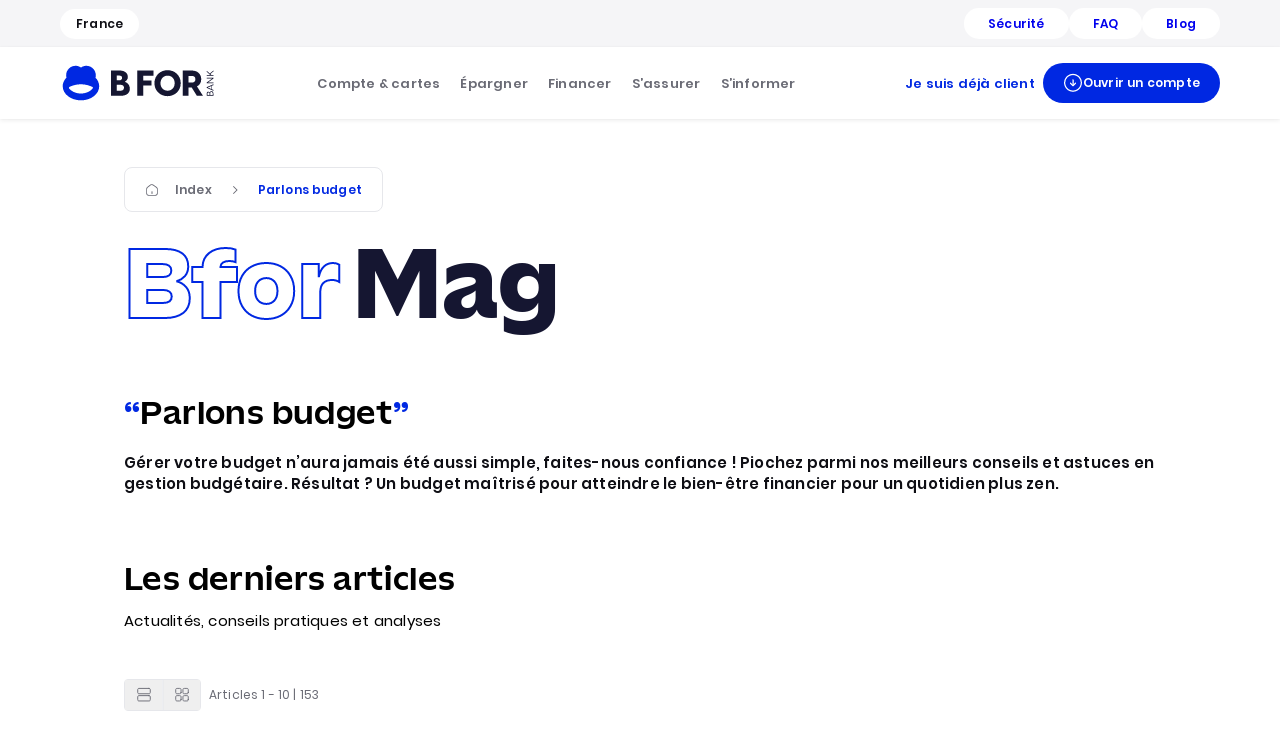

--- FILE ---
content_type: text/html; charset=utf-8
request_url: https://www.bforbank.com/blog/parlons-budget?p=3
body_size: 44114
content:
<!DOCTYPE html><html lang="fr-fr"><head><meta charSet="utf-8"/><meta name="viewport" content="width=device-width"/><script>
    // Duration in milliseconds to wait while the Kameleoon application file is loaded
    var kameleoonLoadingTimeout = 1000

    window.kameleoonQueue = window.kameleoonQueue || []
    window.kameleoonStartLoadTime = new Date().getTime()
    if (! document.getElementById("kameleoonLoadingStyleSheet") && ! window.kameleoonDisplayPageTimeOut)
    {
        var kameleoonS = document.getElementsByTagName("script")[0]
        var kameleoonCc = "* { visibility: hidden !important; background-image: none !important; }"
        var kameleoonStn = document.createElement("style")
        kameleoonStn.type = "text/css"
        kameleoonStn.id = "kameleoonLoadingStyleSheet"
        if (kameleoonStn.styleSheet)
        {
            kameleoonStn.styleSheet.cssText = kameleoonCc
        }
        else
        {
            kameleoonStn.appendChild(document.createTextNode(kameleoonCc))
        }
        kameleoonS.parentNode.insertBefore(kameleoonStn, kameleoonS);
        window.kameleoonDisplayPage = function(fromEngine)
        {
            if (!fromEngine)
            {
                window.kameleoonTimeout = true
            }
            if (kameleoonStn.parentNode)
            {
                kameleoonStn.parentNode.removeChild(kameleoonStn)
            }
      };
    window.kameleoonDisplayPageTimeOut = window.setTimeout(window.kameleoonDisplayPage, kameleoonLoadingTimeout);
    }</script><script>
    window.kameleoonQueue = window.kameleoonQueue || []
    function callback() { 
      window.addEventListener('Kameleoon::Aborted', function (event) {
        if (!window.location.href.match("www.bforbank.com")) {
          window.Kameleoon = undefined
        }
      })
    }
    kameleoonQueue.push({
      "level" : "IMMEDIATE",
      "command" : callback
    })</script><script src="//lvu4prpjn6.kameleoon.eu/kameleoon.js" async=""></script><meta name="revised" content="2025-05-09T13:58:12+0000"/><meta property="og:type" content="website"/><meta name="robots" content="index,follow"/><link rel="alternate" href="https://www.bforbank.com/blog/parlons-budget" hrefLang="fr-fr"/><link rel="alternate" href="https://www.bforbank.com/country-selector" hrefLang="x-default"/><link rel="alternate" href="https://www.bforbank.com/de/blog/reden-wir-uber-budget" hrefLang="de-de"/><title>Comment bien gérer son argent : conseils et astuces - Bfor#Mag</title><meta name="description" content="Comment faire pour gérer au mieux son argent ? Quelles astuces mettre en place ? Retrouvez ici des astuces simples et efficaces pour bien gérer son argent"/><meta property="og:title" content="Comment bien gérer son argent : conseils et astuces - Bfor#Mag"/><meta property="og:url" content="https://www.bforbank.com/blog/parlons-budget"/><link rel="canonical" href="https://www.bforbank.com/blog/parlons-budget"/><script id="breadcrumb-structured-data" type="application/ld+json">{"@context":"https://schema.org","@type":"BreadcrumbList","itemListElement":[{"@type":"ListItem","position":1,"name":"Index","item":"https://www.bforbank.com/blog"},{"@type":"ListItem","position":2,"name":"Parlons budget","item":"https://www.bforbank.com/blog/parlons-budget"}]}</script><link rel="next" href="https://www.bforbank.com/blog/parlons-budget?page=2"/><meta name="next-head-count" content="18"/><link rel="icon" type="image/png" href="/favicon.png"/><meta name="format-detection" content="telephone=no"/><link data-next-font="" rel="preconnect" href="/" crossorigin="anonymous"/><link rel="preload" href="/_next/static/css/3381a288c35e9ea7.css" as="style"/><link rel="stylesheet" href="/_next/static/css/3381a288c35e9ea7.css" data-n-g=""/><link rel="preload" href="/_next/static/css/74c24e2117d31e54.css" as="style"/><link rel="stylesheet" href="/_next/static/css/74c24e2117d31e54.css" data-n-p=""/><link rel="preload" href="/_next/static/css/239773768f7d108c.css" as="style"/><link rel="stylesheet" href="/_next/static/css/239773768f7d108c.css"/><link rel="preload" href="/_next/static/css/937855355b5bb88f.css" as="style"/><link rel="stylesheet" href="/_next/static/css/937855355b5bb88f.css"/><link rel="preload" href="/_next/static/css/3215fbc79fa4aee9.css" as="style"/><link rel="stylesheet" href="/_next/static/css/3215fbc79fa4aee9.css"/><link rel="preload" href="/_next/static/css/5e7f288725a47a84.css" as="style"/><link rel="stylesheet" href="/_next/static/css/5e7f288725a47a84.css"/><link rel="preload" href="/_next/static/css/f4f1b8d36a2e294c.css" as="style"/><link rel="stylesheet" href="/_next/static/css/f4f1b8d36a2e294c.css"/><noscript data-n-css=""></noscript><script defer="" nomodule="" src="/_next/static/chunks/polyfills-42372ed130431b0a.js"></script><script defer="" src="/_next/static/chunks/3227.b9c3782743a1eb80.js"></script><script defer="" src="/_next/static/chunks/1510.27de3940af5ff807.js"></script><script defer="" src="/_next/static/chunks/9626.13ffe63e505915ce.js"></script><script defer="" src="/_next/static/chunks/4766.72b0dbb3e8abaa17.js"></script><script src="/_next/static/chunks/webpack-08c9783be6debd2b.js" defer=""></script><script src="/_next/static/chunks/framework-945b357d4a851f4b.js" defer=""></script><script src="/_next/static/chunks/main-faacf9c7be3ab189.js" defer=""></script><script src="/_next/static/chunks/pages/_app-8c7447822e4f415b.js" defer=""></script><script src="/_next/static/chunks/pages/blog/%5B...path%5D-517b0f11c58af9e5.js" defer=""></script><script src="/_next/static/iY4Li4WBkrYOubdL1LjUQ/_buildManifest.js" defer=""></script><script src="/_next/static/iY4Li4WBkrYOubdL1LjUQ/_ssgManifest.js" defer=""></script></head><body><div id="__next"><div data-rht-toaster="" style="position:fixed;z-index:10002;top:16px;left:16px;right:16px;bottom:16px;pointer-events:none"></div><header class="style_header__i_gsL App_header__74Fot" data-cy="header-mobile"><a class="style_container_logo__gemx8" href="/"><img src="https://bforbank.cdn.prismic.io/bforbank/0340417d-6cfc-4dee-8f86-fab7441bd83c_logo-bfb.svg" srcSet="https://bforbank.cdn.prismic.io/bforbank/0340417d-6cfc-4dee-8f86-fab7441bd83c_logo-bfb.svg?width=640 640w, https://bforbank.cdn.prismic.io/bforbank/0340417d-6cfc-4dee-8f86-fab7441bd83c_logo-bfb.svg?width=828 828w, https://bforbank.cdn.prismic.io/bforbank/0340417d-6cfc-4dee-8f86-fab7441bd83c_logo-bfb.svg?width=1200 1200w, https://bforbank.cdn.prismic.io/bforbank/0340417d-6cfc-4dee-8f86-fab7441bd83c_logo-bfb.svg?width=2048 2048w, https://bforbank.cdn.prismic.io/bforbank/0340417d-6cfc-4dee-8f86-fab7441bd83c_logo-bfb.svg?width=3840 3840w" alt="logo bForBank" loading="lazy" aria-hidden="true"/></a><div class="style_container_header_buttons__H5tTA"><button type="button" class="style_menu_button__XEeAr style_open_button__eDdwd" aria-label="menu"><svg xmlns="http://www.w3.org/2000/svg" width="24" height="24" viewBox="0 0 24 24" aria-hidden="true" fill="none" focusable="false"><path id="Vector" fill-rule="evenodd" clip-rule="evenodd" d="M2.25 7C2.25 6.58579 2.58579 6.25 3 6.25H21C21.4142 6.25 21.75 6.58579 21.75 7C21.75 7.41421 21.4142 7.75 21 7.75H3C2.58579 7.75 2.25 7.41421 2.25 7ZM2.25 12C2.25 11.5858 2.58579 11.25 3 11.25H21C21.4142 11.25 21.75 11.5858 21.75 12C21.75 12.4142 21.4142 12.75 21 12.75H3C2.58579 12.75 2.25 12.4142 2.25 12ZM2.25 17C2.25 16.5858 2.58579 16.25 3 16.25H21C21.4142 16.25 21.75 16.5858 21.75 17C21.75 17.4142 21.4142 17.75 21 17.75H3C2.58579 17.75 2.25 17.4142 2.25 17Z" fill="#0E0E14"></path></svg></button></div></header><div class="style_secondary_nav_container__AckM0"><div class="style_nav_wrapper__BmFX8"><div class="style_secondary_nav__S8EDV"><button class="style_language_button__EVIwl" type="button" aria-haspopup="dialog" aria-expanded="false" aria-controls="radix-:R1cdkm:" data-state="closed"><span class="typography-label-1">France</span></button><div class="style_container_tag_buttons__JTkyg"><a class="style_tag_button__lQ__o" href="/securite"><span class="typography-label-1">Sécurité</span></a><a class="style_tag_button__lQ__o" href="/questions-frequentes"><span class="typography-label-1">FAQ</span></a><a class="style_tag_button__lQ__o" href="/blog"><span class="typography-label-1">Blog</span></a></div></div></div></div><header class="style_header__HEZnb App_header__74Fot" data-cy="header-desktop"><div class="style_primary_nav_container__Jh44v"><div class="style_nav_wrapper__BmFX8"><div class="style_primary_nav__wLop8"><a class="style_container_logo__ChUQp" href="/"><img src="https://bforbank.cdn.prismic.io/bforbank/0340417d-6cfc-4dee-8f86-fab7441bd83c_logo-bfb.svg" srcSet="https://bforbank.cdn.prismic.io/bforbank/0340417d-6cfc-4dee-8f86-fab7441bd83c_logo-bfb.svg?width=640 640w, https://bforbank.cdn.prismic.io/bforbank/0340417d-6cfc-4dee-8f86-fab7441bd83c_logo-bfb.svg?width=828 828w, https://bforbank.cdn.prismic.io/bforbank/0340417d-6cfc-4dee-8f86-fab7441bd83c_logo-bfb.svg?width=1200 1200w, https://bforbank.cdn.prismic.io/bforbank/0340417d-6cfc-4dee-8f86-fab7441bd83c_logo-bfb.svg?width=2048 2048w, https://bforbank.cdn.prismic.io/bforbank/0340417d-6cfc-4dee-8f86-fab7441bd83c_logo-bfb.svg?width=3840 3840w" alt="logo bForBank" loading="lazy" aria-hidden="true"/></a><nav class="style_container_links__0h5zO" role="navigation"><div class="HeaderLinksVariant1_link__wPR4z" data-slice-type="header_links" data-slice-variation="variant1" role="menuitem" tabindex="0" aria-expanded="false"><span class="typography-title-2 HeaderLinksVariant1_title___G_hp">Compte &amp; cartes</span><div class="HeaderLinksVariant1_container_dropdown__ByXQG"><ul><li><div class="Dropdown_dropdown__xkis8" data-cy="header-link"><div class="Dropdown_dropdown_header__P_EZE"><div class="Dropdown_title__6Scj9"><img src="https://images.prismic.io/bforbank/ZvwiXLVsGrYSwPxP_bforzenheader.webp?auto=format,compress" srcSet="https://images.prismic.io/bforbank/ZvwiXLVsGrYSwPxP_bforzenheader.webp?auto=format%2Ccompress&amp;width=640 640w, https://images.prismic.io/bforbank/ZvwiXLVsGrYSwPxP_bforzenheader.webp?auto=format%2Ccompress&amp;width=828 828w, https://images.prismic.io/bforbank/ZvwiXLVsGrYSwPxP_bforzenheader.webp?auto=format%2Ccompress&amp;width=1200 1200w, https://images.prismic.io/bforbank/ZvwiXLVsGrYSwPxP_bforzenheader.webp?auto=format%2Ccompress&amp;width=2048 2048w, https://images.prismic.io/bforbank/ZvwiXLVsGrYSwPxP_bforzenheader.webp?auto=format%2Ccompress&amp;width=3840 3840w" loading="lazy" aria-hidden="true"/><span class="typography-body-1b text-color-base">CARTE<strong class="typography-body-1b text-color-link"> BFORZEN</strong></span></div></div><div class="Dropdown_dropdown_content__G0fpl"><span class="typography-body-1b">Jusqu&#x27;à <strong class="typography-extra-2">230</strong>€ offerts*</span><p class="typography-body-3">Aucun frais à l&#x27;étranger, plafonds élargis, assurances, on en fait toujours plus !</p><p class="typography-body-3">*Voir conditions de l&#x27;offre sur la page</p></div><div class="Dropdown_dropdown_footer__idO2e"><a class="Dropdown_link__OzHJW" href="/compte-bancaire/carte-bancaire-bforzen"><div class="Dropdown_arrow_right__cW1G1"><svg xmlns="http://www.w3.org/2000/svg" width="20" height="20" viewBox="0 0 24 24" aria-hidden="true" fill="none" focusable="false"><path d="M13.9001 18.6C14.0501 18.75 14.2401 18.82 14.4301 18.82C14.6201 18.82 14.8101 18.75 14.9601 18.6L21.0301 12.53C21.3201 12.24 21.3201 11.76 21.0301 11.47L14.9601 5.4C14.6701 5.11 14.1901 5.11 13.9001 5.4C13.6101 5.69 13.6101 6.16999 13.9001 6.46L18.6901 11.25H3.5C3.09 11.25 2.75 11.59 2.75 12C2.75 12.41 3.09 12.75 3.5 12.75H18.6901L13.9001 17.54C13.6101 17.83 13.6101 18.31 13.9001 18.6Z" fill="#0E0E14"></path></svg></div></a></div></div></li><li><div class="Dropdown_dropdown__xkis8" data-cy="header-link"><div class="Dropdown_dropdown_header__P_EZE"><div class="Dropdown_title__6Scj9"><img src="https://images.prismic.io/bforbank/ZvwiZrVsGrYSwPxb_bforbasicheader.webp?auto=format,compress" srcSet="https://images.prismic.io/bforbank/ZvwiZrVsGrYSwPxb_bforbasicheader.webp?auto=format%2Ccompress&amp;width=640 640w, https://images.prismic.io/bforbank/ZvwiZrVsGrYSwPxb_bforbasicheader.webp?auto=format%2Ccompress&amp;width=828 828w, https://images.prismic.io/bforbank/ZvwiZrVsGrYSwPxb_bforbasicheader.webp?auto=format%2Ccompress&amp;width=1200 1200w, https://images.prismic.io/bforbank/ZvwiZrVsGrYSwPxb_bforbasicheader.webp?auto=format%2Ccompress&amp;width=2048 2048w, https://images.prismic.io/bforbank/ZvwiZrVsGrYSwPxb_bforbasicheader.webp?auto=format%2Ccompress&amp;width=3840 3840w" loading="lazy" aria-hidden="true"/><span class="typography-body-1b text-color-base">CARTE <strong class="typography-body-1b text-color-link">BFORBASIC</strong></span></div></div><div class="Dropdown_dropdown_content__G0fpl"><span class="typography-body-1b">Une solution simple et gratuite⁽¹⁾</span><p class="typography-body-3">Chez nous la simplicité a un prix, celui de 0€/mois sous conditions d&#x27;utilisation⁽¹⁾.</p><p class="typography-body-3">*Voir conditions de l&#x27;offre sur la page</p></div><div class="Dropdown_dropdown_footer__idO2e"><a class="Dropdown_link__OzHJW" href="/compte-bancaire/carte-bancaire-bforbasic"><div class="Dropdown_arrow_right__cW1G1"><svg xmlns="http://www.w3.org/2000/svg" width="20" height="20" viewBox="0 0 24 24" aria-hidden="true" fill="none" focusable="false"><path d="M13.9001 18.6C14.0501 18.75 14.2401 18.82 14.4301 18.82C14.6201 18.82 14.8101 18.75 14.9601 18.6L21.0301 12.53C21.3201 12.24 21.3201 11.76 21.0301 11.47L14.9601 5.4C14.6701 5.11 14.1901 5.11 13.9001 5.4C13.6101 5.69 13.6101 6.16999 13.9001 6.46L18.6901 11.25H3.5C3.09 11.25 2.75 11.59 2.75 12C2.75 12.41 3.09 12.75 3.5 12.75H18.6901L13.9001 17.54C13.6101 17.83 13.6101 18.31 13.9001 18.6Z" fill="#0E0E14"></path></svg></div></a></div></div></li><li><div class="Dropdown_dropdown__xkis8 Dropdown_colored_card__KjCOw" data-cy="header-link"><div class="Dropdown_dropdown_header__P_EZE"><div class="Dropdown_title__6Scj9"><span class="typography-body-1b text-color-base">MOBILITÉ <strong class="typography-body-1b text-color-link">BANCAIRE</strong></span></div></div><div class="Dropdown_dropdown_content__G0fpl"><span class="typography-body-1b"><strong class="typography-extra-2">150</strong>€ offerts en bons d&#x27;achats*</span><p class="typography-body-3">Faites vos démarches en 5 minutes. On s&#x27;occupe du reste !</p><p class="typography-body-3">*Voir conditions de l&#x27;offre sur la page</p></div><div class="Dropdown_dropdown_footer__idO2e"><a class="Dropdown_link__OzHJW" href="/mobilite-bancaire"><div class="Dropdown_arrow_right__cW1G1"><svg xmlns="http://www.w3.org/2000/svg" width="20" height="20" viewBox="0 0 24 24" aria-hidden="true" fill="none" focusable="false"><path d="M13.9001 18.6C14.0501 18.75 14.2401 18.82 14.4301 18.82C14.6201 18.82 14.8101 18.75 14.9601 18.6L21.0301 12.53C21.3201 12.24 21.3201 11.76 21.0301 11.47L14.9601 5.4C14.6701 5.11 14.1901 5.11 13.9001 5.4C13.6101 5.69 13.6101 6.16999 13.9001 6.46L18.6901 11.25H3.5C3.09 11.25 2.75 11.59 2.75 12C2.75 12.41 3.09 12.75 3.5 12.75H18.6901L13.9001 17.54C13.6101 17.83 13.6101 18.31 13.9001 18.6Z" fill="#0E0E14"></path></svg></div></a></div></div></li></ul><a class="style_secondary__d7vys style_positive__7_2YU style_l__hs8VT style_mobile_l__2GoqT HeaderLinksVariant1_btn_cta___A4RG" href="/compte-bancaire"><span class="typography-title-2">Comparer nos cartes</span></a></div></div><div class="HeaderLinksVariant1_link__wPR4z" data-slice-type="header_links" data-slice-variation="variant1" role="menuitem" tabindex="0" aria-expanded="false"><span class="typography-title-2 HeaderLinksVariant1_title___G_hp">Épargner</span><div class="HeaderLinksVariant1_container_dropdown__ByXQG"><ul><li><div class="Dropdown_dropdown__xkis8" data-cy="header-link"><div class="Dropdown_dropdown_header__P_EZE"><div class="Dropdown_title__6Scj9"><span class="typography-body-1b text-color-base">LIVRET <strong class="typography-body-1b text-color-link">BFOR+</strong></span></div></div><div class="Dropdown_dropdown_content__G0fpl"><span class="typography-body-1b"><strong class="typography-extra-2">12 </strong>mois à <strong class="typography-extra-2">2,1</strong>% annuel brut*</span><p class="typography-body-3">Un livret flexible et sûr pour vos économies.</p><p class="typography-body-3"></p><p class="typography-body-3">*Voir conditions sur la page.</p></div><div class="Dropdown_dropdown_footer__idO2e"><a class="Dropdown_link__OzHJW" href="/epargner/livret-epargne"><div class="Dropdown_arrow_right__cW1G1"><svg xmlns="http://www.w3.org/2000/svg" width="20" height="20" viewBox="0 0 24 24" aria-hidden="true" fill="none" focusable="false"><path d="M13.9001 18.6C14.0501 18.75 14.2401 18.82 14.4301 18.82C14.6201 18.82 14.8101 18.75 14.9601 18.6L21.0301 12.53C21.3201 12.24 21.3201 11.76 21.0301 11.47L14.9601 5.4C14.6701 5.11 14.1901 5.11 13.9001 5.4C13.6101 5.69 13.6101 6.16999 13.9001 6.46L18.6901 11.25H3.5C3.09 11.25 2.75 11.59 2.75 12C2.75 12.41 3.09 12.75 3.5 12.75H18.6901L13.9001 17.54C13.6101 17.83 13.6101 18.31 13.9001 18.6Z" fill="#0E0E14"></path></svg></div></a></div></div></li><li><div class="Dropdown_dropdown__xkis8" data-cy="header-link"><div class="Dropdown_dropdown_header__P_EZE"><div class="Dropdown_title__6Scj9"><span class="typography-body-1b text-color-base">Livret <strong class="typography-body-1b text-color-link">A</strong></span></div></div><div class="Dropdown_dropdown_content__G0fpl"><span class="typography-body-1b"><strong class="typography-extra-2">1,7</strong>% annuel net</span><p class="typography-body-3">Le grand classique des livrets d&#x27;épargne.</p></div><div class="Dropdown_dropdown_footer__idO2e"><a class="Dropdown_link__OzHJW" href="/epargner/livret-a"><div class="Dropdown_arrow_right__cW1G1"><svg xmlns="http://www.w3.org/2000/svg" width="20" height="20" viewBox="0 0 24 24" aria-hidden="true" fill="none" focusable="false"><path d="M13.9001 18.6C14.0501 18.75 14.2401 18.82 14.4301 18.82C14.6201 18.82 14.8101 18.75 14.9601 18.6L21.0301 12.53C21.3201 12.24 21.3201 11.76 21.0301 11.47L14.9601 5.4C14.6701 5.11 14.1901 5.11 13.9001 5.4C13.6101 5.69 13.6101 6.16999 13.9001 6.46L18.6901 11.25H3.5C3.09 11.25 2.75 11.59 2.75 12C2.75 12.41 3.09 12.75 3.5 12.75H18.6901L13.9001 17.54C13.6101 17.83 13.6101 18.31 13.9001 18.6Z" fill="#0E0E14"></path></svg></div></a></div></div></li><li><div class="Dropdown_dropdown__xkis8" data-cy="header-link"><div class="Dropdown_dropdown_header__P_EZE"><div class="Dropdown_title__6Scj9"><span class="typography-body-1b text-color-base">L<strong class="typography-body-1b text-color-link">DDS</strong></span></div></div><div class="Dropdown_dropdown_content__G0fpl"><span class="typography-body-1b"><strong class="typography-extra-2">1,7</strong>% annuel net</span><p class="typography-body-3">Un livret durable et solidaire pour une épargne qui a du sens.</p></div><div class="Dropdown_dropdown_footer__idO2e"><a class="Dropdown_link__OzHJW" href="/epargner/ldds"><div class="Dropdown_arrow_right__cW1G1"><svg xmlns="http://www.w3.org/2000/svg" width="20" height="20" viewBox="0 0 24 24" aria-hidden="true" fill="none" focusable="false"><path d="M13.9001 18.6C14.0501 18.75 14.2401 18.82 14.4301 18.82C14.6201 18.82 14.8101 18.75 14.9601 18.6L21.0301 12.53C21.3201 12.24 21.3201 11.76 21.0301 11.47L14.9601 5.4C14.6701 5.11 14.1901 5.11 13.9001 5.4C13.6101 5.69 13.6101 6.16999 13.9001 6.46L18.6901 11.25H3.5C3.09 11.25 2.75 11.59 2.75 12C2.75 12.41 3.09 12.75 3.5 12.75H18.6901L13.9001 17.54C13.6101 17.83 13.6101 18.31 13.9001 18.6Z" fill="#0E0E14"></path></svg></div></a></div></div></li></ul><a class="style_secondary__d7vys style_positive__7_2YU style_l__hs8VT style_mobile_l__2GoqT HeaderLinksVariant1_btn_cta___A4RG" href="/epargner/comparateur-livrets-epargne"><span class="typography-title-2">Comparer nos livrets</span></a></div></div><div class="HeaderLinksVariant1_link__wPR4z" data-slice-type="header_links" data-slice-variation="variant1" role="menuitem" tabindex="0" aria-expanded="false"><span class="typography-title-2 HeaderLinksVariant1_title___G_hp">Financer</span><div class="HeaderLinksVariant1_container_dropdown__ByXQG"><ul><li><div class="Dropdown_dropdown__xkis8" data-cy="header-link"><div class="Dropdown_dropdown_header__P_EZE"><div class="Dropdown_title__6Scj9"><span class="typography-body-1b text-color-base">PRÊT <strong class="typography-body-1b text-color-link">PERSONNEL</strong></span></div></div><div class="Dropdown_dropdown_content__G0fpl"><span class="typography-title-1"><strong class="typography-title-1">Financez vos projets de vie</strong></span><p class="typography-body-3">Flexible et transparent, notre prêt s&#x27;adapte à vos envies.</p></div><div class="Dropdown_dropdown_footer__idO2e"><a class="Dropdown_link__OzHJW" href="/financer/pret-personnel"><div class="Dropdown_arrow_right__cW1G1"><svg xmlns="http://www.w3.org/2000/svg" width="20" height="20" viewBox="0 0 24 24" aria-hidden="true" fill="none" focusable="false"><path d="M13.9001 18.6C14.0501 18.75 14.2401 18.82 14.4301 18.82C14.6201 18.82 14.8101 18.75 14.9601 18.6L21.0301 12.53C21.3201 12.24 21.3201 11.76 21.0301 11.47L14.9601 5.4C14.6701 5.11 14.1901 5.11 13.9001 5.4C13.6101 5.69 13.6101 6.16999 13.9001 6.46L18.6901 11.25H3.5C3.09 11.25 2.75 11.59 2.75 12C2.75 12.41 3.09 12.75 3.5 12.75H18.6901L13.9001 17.54C13.6101 17.83 13.6101 18.31 13.9001 18.6Z" fill="#0E0E14"></path></svg></div></a></div></div></li><li><div class="Dropdown_dropdown__xkis8" data-cy="header-link"><div class="Dropdown_dropdown_header__P_EZE"><div class="Dropdown_title__6Scj9"><span class="typography-body-1b text-color-base">RACHAT DE <strong class="typography-body-1b text-color-link">CRÉDIT</strong></span></div></div><div class="Dropdown_dropdown_content__G0fpl"><span class="typography-title-1"><strong class="typography-title-1">Tous vos crédits au même endroit</strong></span><p class="typography-body-3">Une seule mensualité pour tous vos prêts. C&#x27;est simple et efficace !</p></div><div class="Dropdown_dropdown_footer__idO2e"><a class="Dropdown_link__OzHJW" href="/financer/rachat-credits"><div class="Dropdown_arrow_right__cW1G1"><svg xmlns="http://www.w3.org/2000/svg" width="20" height="20" viewBox="0 0 24 24" aria-hidden="true" fill="none" focusable="false"><path d="M13.9001 18.6C14.0501 18.75 14.2401 18.82 14.4301 18.82C14.6201 18.82 14.8101 18.75 14.9601 18.6L21.0301 12.53C21.3201 12.24 21.3201 11.76 21.0301 11.47L14.9601 5.4C14.6701 5.11 14.1901 5.11 13.9001 5.4C13.6101 5.69 13.6101 6.16999 13.9001 6.46L18.6901 11.25H3.5C3.09 11.25 2.75 11.59 2.75 12C2.75 12.41 3.09 12.75 3.5 12.75H18.6901L13.9001 17.54C13.6101 17.83 13.6101 18.31 13.9001 18.6Z" fill="#0E0E14"></path></svg></div></a></div></div></li></ul></div></div><div class="HeaderLinksVariant1_link__wPR4z" data-slice-type="header_links" data-slice-variation="variant1" role="menuitem" tabindex="0" aria-expanded="false"><span class="typography-title-2 HeaderLinksVariant1_title___G_hp">S’assurer</span><div class="HeaderLinksVariant1_container_dropdown__ByXQG"><ul><li><div class="Dropdown_dropdown__xkis8" data-cy="header-link"><div class="Dropdown_dropdown_header__P_EZE"><div class="Dropdown_title__6Scj9"><span class="typography-body-1b text-color-base">Assurance <strong class="typography-body-1b text-color-link">mobiles</strong></span></div></div><div class="Dropdown_dropdown_content__G0fpl"><span class="typography-title-1"><strong class="typography-title-1">Un contrat unique</strong></span><p class="typography-body-3">Pour assurer les téléphones, ordinateurs et tablettes de votre foyer en cas de vol, casse ou oxydation (voir conditions contractuelles)</p></div><div class="Dropdown_dropdown_footer__idO2e"><a class="Dropdown_link__OzHJW" href="/assurer/assurance-mobile"><div class="Dropdown_arrow_right__cW1G1"><svg xmlns="http://www.w3.org/2000/svg" width="20" height="20" viewBox="0 0 24 24" aria-hidden="true" fill="none" focusable="false"><path d="M13.9001 18.6C14.0501 18.75 14.2401 18.82 14.4301 18.82C14.6201 18.82 14.8101 18.75 14.9601 18.6L21.0301 12.53C21.3201 12.24 21.3201 11.76 21.0301 11.47L14.9601 5.4C14.6701 5.11 14.1901 5.11 13.9001 5.4C13.6101 5.69 13.6101 6.16999 13.9001 6.46L18.6901 11.25H3.5C3.09 11.25 2.75 11.59 2.75 12C2.75 12.41 3.09 12.75 3.5 12.75H18.6901L13.9001 17.54C13.6101 17.83 13.6101 18.31 13.9001 18.6Z" fill="#0E0E14"></path></svg></div></a></div></div></li></ul></div></div><div class="style_link__jUGa9"><a class="typography-title-2 style_link__xVer2" data-slice-type="header_links" data-slice-variation="default" href="/blog"><span class="typography-title-2">S’informer</span></a></div></nav><div class="style_container_buttons__agV8g"><a class="style_ghost__XoqA9 style_positive__7_2YU style_l__hs8VT style_mobile_l__2GoqT" data-cy="button-sign-in-desktop" href="/login"><span class="typography-title-2"><span class="typography-title-2">Je suis déjà client</span></span></a><button class="_primary_cbftw_1 _positive_cbftw_36 _l_cbftw_60 _mobile_l_cbftw_86 typography-label-1 style_conversion_container__n2qJU" data-cy="button-signUp-desktop" type="button" aria-haspopup="dialog" aria-expanded="false" aria-controls="radix-:Rbkdkm:" data-state="closed"><svg xmlns="http://www.w3.org/2000/svg" width="24" height="24" viewBox="0 0 24 24" aria-hidden="true" fill="none" focusable="false"><path fill-rule="evenodd" clip-rule="evenodd" d="M1.25 11.75C1.25 5.81294 6.06294 1 12 1C17.937 1 22.75 5.81293 22.75 11.75C22.75 17.687 17.937 22.5 12 22.5C6.06293 22.5 1.25 17.687 1.25 11.75ZM12 2.5C6.89136 2.5 2.75 6.64136 2.75 11.75C2.75 16.8586 6.89137 21 12 21C17.1086 21 21.25 16.8586 21.25 11.75C21.25 6.64137 17.1086 2.5 12 2.5Z" fill="#0E0E14"></path><path fill-rule="evenodd" clip-rule="evenodd" d="M12 7.5C12.4142 7.5 12.75 7.83579 12.75 8.25V14.25C12.75 14.6642 12.4142 15 12 15C11.5858 15 11.25 14.6642 11.25 14.25V8.25C11.25 7.83579 11.5858 7.5 12 7.5Z" fill="#0E0E14"></path><path fill-rule="evenodd" clip-rule="evenodd" d="M8.46967 11.7197C8.76256 11.4268 9.23744 11.4268 9.53033 11.7197L12 14.1893L14.4697 11.7197C14.7626 11.4268 15.2374 11.4268 15.5303 11.7197C15.8232 12.0126 15.8232 12.4874 15.5303 12.7803L12.5303 15.7803C12.2374 16.0732 11.7626 16.0732 11.4697 15.7803L8.46967 12.7803C8.17678 12.4874 8.17678 12.0126 8.46967 11.7197Z" fill="#0E0E14"></path></svg><span class="typography-label-1">Ouvrir un compte</span></button></div></div></div></div></header><main data-cy="blog-categories"><section class="BlogCategories_section_hero__Jrfn_"><div class="style_wrapper__V9jip BlogCategories_wrapper__1OPkv"><nav aria-label="Breadcrumb" class="style_breadcrumb__0Jwpg"><ul><li><svg xmlns="http://www.w3.org/2000/svg" width="14" height="14" viewBox="0 0 24 24" aria-hidden="true" fill="none" focusable="false" class="style_home_icon__AIrUs"><path d="M12.7492 17.9995C12.7492 18.4095 12.4096 18.7495 12 18.7495C11.5904 18.7495 11.2507 18.4095 11.2507 17.9995V14.9991C11.2507 14.5891 11.5904 14.249 12 14.249C12.4096 14.249 12.7492 14.5891 12.7492 14.9991V17.9995Z" fill="#0E0E14"></path><path fill-rule="evenodd" clip-rule="evenodd" d="M2 10.4687C2 9.20857 2.78921 7.60839 3.78821 6.8283L8.79322 2.91785C10.3017 1.74771 12.7093 1.6877 14.2777 2.78783L20.032 6.8183C21.1309 7.58839 22 9.24858 22 10.5987V17.3795C22 19.9298 19.9321 22 17.3846 22H6.61539C4.06794 22 2 19.9198 2 17.3695V10.4687ZM4.71172 8.0103L9.71442 4.10165C10.7033 3.33614 12.3881 3.29466 13.4172 4.01643L19.1714 8.0469C19.4785 8.2622 19.826 8.66288 20.0981 9.18457C20.3701 9.70633 20.5 10.2211 20.5 10.5987V17.3795C20.5 19.1029 19.1021 20.5 17.3846 20.5H6.61539C4.90215 20.5 3.5 19.0971 3.5 17.3695V10.4687C3.5 10.125 3.61614 9.63748 3.8655 9.13048C4.11447 8.62426 4.43282 8.22809 4.71172 8.0103Z" fill="#0E0E14"></path></svg><a href="/blog"><span class="typography-body-3b">Index</span></a></li><li><svg xmlns="http://www.w3.org/2000/svg" width="14" height="14" viewBox="0 0 24 24" aria-hidden="true" fill="none" focusable="false" class="style_delimiter_icon___Bp20"><path id="Vector" fill-rule="evenodd" clip-rule="evenodd" d="M8.96967 5.46967C8.67678 5.76256 8.67678 6.23744 8.96967 6.53033L14.4393 12L8.96967 17.4697C8.67678 17.7626 8.67678 18.2374 8.96967 18.5303C9.26256 18.8232 9.73744 18.8232 10.0303 18.5303L16.0303 12.5303C16.3232 12.2374 16.3232 11.7626 16.0303 11.4697L10.0303 5.46967C9.73744 5.17678 9.26256 5.17678 8.96967 5.46967Z" fill="#0E0E14"></path></svg><span class="typography-body-3b">Parlons budget</span></li></ul></nav><p class="style_title__MhR2C"><span>Bfor</span><span>Mag</span></p><h1 class="typography-headline-1 BlogCategories_title__iHZua"><span>“</span>Parlons budget<span>”</span></h1><p class="typography-body-1b">Gérer votre budget n’aura jamais été aussi simple, faites-nous confiance ! Piochez parmi nos meilleurs conseils et astuces en gestion budgétaire. Résultat ? Un budget maîtrisé pour atteindre le bien-être financier pour un quotidien plus zen.</p></div></section><section class="style_section_articles_d__VpTJ3" data-slice-type="last_article" data-slice-variation="default"><div class="style_wrapper__V9jip"><div class="style_container_title__iptT9"><h2 class="typography-headline-1">Les derniers articles</h2><p class="typography-body-1">Actualités, conseils pratiques et analyses</p></div><div class="style_content__jHg_R"><div class="style_articles__wCI_w"><div class="style_container_filters__Rx58C"><div class="style_container_shape__VSrTf"><div class="style_shape___SFyZ"><button type="button" class="style_list__Ogwn4"><svg aria-hidden="true" focusable="false" viewBox="0 0 16 17" fill="none" xmlns="http://www.w3.org/2000/svg"><path d="M13.2663 9.17285H2.73301C1.73301 9.17285 1.33301 9.59952 1.33301 10.6595V13.3529C1.33301 14.4129 1.73301 14.8395 2.73301 14.8395H13.2663C14.2663 14.8395 14.6663 14.4129 14.6663 13.3529V10.6595C14.6663 9.59952 14.2663 9.17285 13.2663 9.17285Z" stroke-width="0.996704" stroke-linecap="round" stroke-linejoin="round"></path><path d="M13.2663 1.50635H2.73301C1.73301 1.50635 1.33301 1.93301 1.33301 2.99301V5.68635C1.33301 6.74635 1.73301 7.17301 2.73301 7.17301H13.2663C14.2663 7.17301 14.6663 6.74635 14.6663 5.68635V2.99301C14.6663 1.93301 14.2663 1.50635 13.2663 1.50635Z" stroke-width="0.996704" stroke-linecap="round" stroke-linejoin="round"></path></svg></button><button type="button" class="style_card__oedNG"><svg aria-hidden="true" focusable="false" viewBox="0 0 16 17" fill="none" xmlns="http://www.w3.org/2000/svg"><path d="M14.6667 5.85301V2.82635C14.6667 1.88635 14.24 1.50635 13.18 1.50635H10.4867C9.42667 1.50635 9 1.88635 9 2.82635V5.84635C9 6.79301 9.42667 7.16635 10.4867 7.16635H13.18C14.24 7.17301 14.6667 6.79301 14.6667 5.85301Z" stroke-width="0.951233" stroke-linecap="round" stroke-linejoin="round"></path><path d="M14.6667 13.3529V10.6595C14.6667 9.59952 14.24 9.17285 13.18 9.17285H10.4867C9.42667 9.17285 9 9.59952 9 10.6595V13.3529C9 14.4129 9.42667 14.8395 10.4867 14.8395H13.18C14.24 14.8395 14.6667 14.4129 14.6667 13.3529Z" stroke-width="0.951233" stroke-linecap="round" stroke-linejoin="round"></path><path d="M6.99967 5.85301V2.82635C6.99967 1.88635 6.57301 1.50635 5.51301 1.50635H2.81967C1.75967 1.50635 1.33301 1.88635 1.33301 2.82635V5.84635C1.33301 6.79301 1.75967 7.16635 2.81967 7.16635H5.51301C6.57301 7.17301 6.99967 6.79301 6.99967 5.85301Z" stroke-width="0.951233" stroke-linecap="round" stroke-linejoin="round"></path><path d="M6.99967 13.3529V10.6595C6.99967 9.59952 6.57301 9.17285 5.51301 9.17285H2.81967C1.75967 9.17285 1.33301 9.59952 1.33301 10.6595V13.3529C1.33301 14.4129 1.75967 14.8395 2.81967 14.8395H5.51301C6.57301 14.8395 6.99967 14.4129 6.99967 13.3529Z" stroke-width="0.951233" stroke-linecap="round" stroke-linejoin="round"></path></svg></button></div><span class="typography-body-3">Articles<!-- --> <!-- -->1<!-- --> - <!-- -->10<!-- --> | <!-- -->153</span></div></div><div class="style_container_articles__v27xP"><ul class="style_articles_list__KGSj4"><li><a class="typography-label-2 style_link__asUSn style_link_article__rdfA7" href="/blog/parlons-budget/4-conseils-pour-que-budget-sante-et-hiver-fassent-bon-menage"><div class="style_article__jH_XN style_list__3uPXl"><div class="style_container_img__qKN8_"><img src="https://images.prismic.io/bforbank/aMwY9mGNHVfTPXsv_GettyImages-1055711992.jpg?auto=format,compress" srcSet="https://images.prismic.io/bforbank/aMwY9mGNHVfTPXsv_GettyImages-1055711992.jpg?auto=format%2Ccompress&amp;width=640 640w, https://images.prismic.io/bforbank/aMwY9mGNHVfTPXsv_GettyImages-1055711992.jpg?auto=format%2Ccompress&amp;width=828 828w, https://images.prismic.io/bforbank/aMwY9mGNHVfTPXsv_GettyImages-1055711992.jpg?auto=format%2Ccompress&amp;width=1200 1200w, https://images.prismic.io/bforbank/aMwY9mGNHVfTPXsv_GettyImages-1055711992.jpg?auto=format%2Ccompress&amp;width=2048 2048w, https://images.prismic.io/bforbank/aMwY9mGNHVfTPXsv_GettyImages-1055711992.jpg?auto=format%2Ccompress&amp;width=3840 3840w" alt="Comment bien gérer son budget santé à l’approche de l’hiver ?" loading="lazy" aria-hidden="true"/><span class="typography-label-2 text-color-base _badge_59hx1_1 _neutral_59hx1_10 _borderless_59hx1_14 style_badge__n5Z_f">Parlons budget</span></div><div class="style_container_text__EPvHo"><h3 class="typography-title-1">4 conseils pour que budget santé et hiver fassent bon ménage </h3><p class="typography-body-1">Optimisez votre budget santé avant l’hiver grâce à des conseils pour anticiper les dépenses, économiser et mieux vous protéger. </p><span class="typography-body-2b">Lire la suite</span></div></div></a></li><li><a class="typography-label-2 style_link__asUSn style_link_article__rdfA7" href="/blog/parlons-budget/dons-et-defiscalisation-allier-generosite-et-avantage-fiscal"><div class="style_article__jH_XN style_list__3uPXl"><div class="style_container_img__qKN8_"><img src="https://images.prismic.io/bforbank/aShaOnNYClf9ni5o_landingpagestockexchange07_featured_image_3x.webp?auto=format,compress" srcSet="https://images.prismic.io/bforbank/aShaOnNYClf9ni5o_landingpagestockexchange07_featured_image_3x.webp?auto=format%2Ccompress&amp;width=640 640w, https://images.prismic.io/bforbank/aShaOnNYClf9ni5o_landingpagestockexchange07_featured_image_3x.webp?auto=format%2Ccompress&amp;width=828 828w, https://images.prismic.io/bforbank/aShaOnNYClf9ni5o_landingpagestockexchange07_featured_image_3x.webp?auto=format%2Ccompress&amp;width=1200 1200w, https://images.prismic.io/bforbank/aShaOnNYClf9ni5o_landingpagestockexchange07_featured_image_3x.webp?auto=format%2Ccompress&amp;width=2048 2048w, https://images.prismic.io/bforbank/aShaOnNYClf9ni5o_landingpagestockexchange07_featured_image_3x.webp?auto=format%2Ccompress&amp;width=3840 3840w" alt="Dons et défiscalisation : allier générosité et avantage fiscal" loading="lazy" aria-hidden="true"/><span class="typography-label-2 text-color-base _badge_59hx1_1 _neutral_59hx1_10 _borderless_59hx1_14 style_badge__n5Z_f">Parlons budget</span></div><div class="style_container_text__EPvHo"><h3 class="typography-title-1">Dons et défiscalisation : allier générosité et avantage fiscal</h3><p class="typography-body-1">Découvrez comment optimiser vos dons et votre défiscalisation avec BforBank. Plafonds, organismes éligibles et calculs pour réduire vos impôts.</p><span class="typography-body-2b">Lire la suite</span></div></div></a></li><li><a class="typography-label-2 style_link__asUSn style_link_article__rdfA7" href="/blog/parlons-budget/lump-sum-investir-une-somme-dun-coup-bonne-ou-mauvaise-idee"><div class="style_article__jH_XN style_list__3uPXl"><div class="style_container_img__qKN8_"><img src="https://images.prismic.io/bforbank/2b6d9868-4a60-4c7d-bf21-f423f6a3e1bc_investisseurs-actions-moins-35-ans.png?auto=format,compress" srcSet="https://images.prismic.io/bforbank/2b6d9868-4a60-4c7d-bf21-f423f6a3e1bc_investisseurs-actions-moins-35-ans.png?auto=format%2Ccompress&amp;width=640 640w, https://images.prismic.io/bforbank/2b6d9868-4a60-4c7d-bf21-f423f6a3e1bc_investisseurs-actions-moins-35-ans.png?auto=format%2Ccompress&amp;width=828 828w, https://images.prismic.io/bforbank/2b6d9868-4a60-4c7d-bf21-f423f6a3e1bc_investisseurs-actions-moins-35-ans.png?auto=format%2Ccompress&amp;width=1200 1200w, https://images.prismic.io/bforbank/2b6d9868-4a60-4c7d-bf21-f423f6a3e1bc_investisseurs-actions-moins-35-ans.png?auto=format%2Ccompress&amp;width=2048 2048w, https://images.prismic.io/bforbank/2b6d9868-4a60-4c7d-bf21-f423f6a3e1bc_investisseurs-actions-moins-35-ans.png?auto=format%2Ccompress&amp;width=3840 3840w" alt="Lump Sum : investir une somme d’un coup, bonne ou mauvaise idée ? " loading="lazy" aria-hidden="true"/><span class="typography-label-2 text-color-base _badge_59hx1_1 _neutral_59hx1_10 _borderless_59hx1_14 style_badge__n5Z_f">Parlons budget</span></div><div class="style_container_text__EPvHo"><h3 class="typography-title-1">Lump Sum : investir une somme d’un coup, bonne ou mauvaise idée ? </h3><p class="typography-body-1">Faut-il investir une somme importante en une seule fois ou privilégier des versements étalés ? Découvrez les avantages et risques du lump sum pour optimiser vos placements. </p><span class="typography-body-2b">Lire la suite</span></div></div></a></li><li><a class="typography-label-2 style_link__asUSn style_link_article__rdfA7" href="/blog/parlons-budget/investir-dans-la-dette-francaise-opportunite-ou-danger"><div class="style_article__jH_XN style_list__3uPXl"><div class="style_container_img__qKN8_"><img src="https://images.prismic.io/bforbank/Z-am9HdAxsiBwDJE_fonds-dinvestissement-mettez-la-planete-en-portefeuille.jpg?auto=format,compress" srcSet="https://images.prismic.io/bforbank/Z-am9HdAxsiBwDJE_fonds-dinvestissement-mettez-la-planete-en-portefeuille.jpg?auto=format%2Ccompress&amp;width=640 640w, https://images.prismic.io/bforbank/Z-am9HdAxsiBwDJE_fonds-dinvestissement-mettez-la-planete-en-portefeuille.jpg?auto=format%2Ccompress&amp;width=828 828w, https://images.prismic.io/bforbank/Z-am9HdAxsiBwDJE_fonds-dinvestissement-mettez-la-planete-en-portefeuille.jpg?auto=format%2Ccompress&amp;width=1200 1200w, https://images.prismic.io/bforbank/Z-am9HdAxsiBwDJE_fonds-dinvestissement-mettez-la-planete-en-portefeuille.jpg?auto=format%2Ccompress&amp;width=2048 2048w, https://images.prismic.io/bforbank/Z-am9HdAxsiBwDJE_fonds-dinvestissement-mettez-la-planete-en-portefeuille.jpg?auto=format%2Ccompress&amp;width=3840 3840w" alt="Investir dans la dette française : opportunité ou danger ? " loading="lazy" aria-hidden="true"/><span class="typography-label-2 text-color-base _badge_59hx1_1 _neutral_59hx1_10 _borderless_59hx1_14 style_badge__n5Z_f">Parlons budget</span></div><div class="style_container_text__EPvHo"><h3 class="typography-title-1">Investir dans la dette française : opportunité ou danger ? </h3><p class="typography-body-1">Découvrez pourquoi et comment investir dans la dette française : avantages, rendement attendu, fiscalité et risques associés aux obligations souveraines.</p><span class="typography-body-2b">Lire la suite</span></div></div></a></li><li><a class="typography-label-2 style_link__asUSn style_link_article__rdfA7" href="/blog/parlons-budget/defi-epargne-5-challenges-simples-a-tester"><div class="style_article__jH_XN style_list__3uPXl"><div class="style_container_img__qKN8_"><img src="https://images.prismic.io/bforbank/d22308b0-038a-4736-b7b5-0bd5702b3b1e_10-astuces-faire-economies-1.jpg?auto=format,compress" srcSet="https://images.prismic.io/bforbank/d22308b0-038a-4736-b7b5-0bd5702b3b1e_10-astuces-faire-economies-1.jpg?auto=format%2Ccompress&amp;width=640 640w, https://images.prismic.io/bforbank/d22308b0-038a-4736-b7b5-0bd5702b3b1e_10-astuces-faire-economies-1.jpg?auto=format%2Ccompress&amp;width=828 828w, https://images.prismic.io/bforbank/d22308b0-038a-4736-b7b5-0bd5702b3b1e_10-astuces-faire-economies-1.jpg?auto=format%2Ccompress&amp;width=1200 1200w, https://images.prismic.io/bforbank/d22308b0-038a-4736-b7b5-0bd5702b3b1e_10-astuces-faire-economies-1.jpg?auto=format%2Ccompress&amp;width=2048 2048w, https://images.prismic.io/bforbank/d22308b0-038a-4736-b7b5-0bd5702b3b1e_10-astuces-faire-economies-1.jpg?auto=format%2Ccompress&amp;width=3840 3840w" alt="Défi épargne : 5 challenges simples à tester " loading="lazy" aria-hidden="true"/><span class="typography-label-2 text-color-base _badge_59hx1_1 _neutral_59hx1_10 _borderless_59hx1_14 style_badge__n5Z_f">Parlons budget</span></div><div class="style_container_text__EPvHo"><h3 class="typography-title-1">Défi épargne : 5 challenges simples à tester </h3><p class="typography-body-1">Lancez-vous un défi épargne motivant : méthodes simples, challenges ludiques et astuces pratiques pour économiser au quotidien et atteindre vos objectifs financiers. </p><span class="typography-body-2b">Lire la suite</span></div></div></a></li><li><a class="typography-label-2 style_link__asUSn style_link_article__rdfA7" href="/blog/parlons-budget/cest-quoi-exactement-la-taxe-zucman-"><div class="style_article__jH_XN style_list__3uPXl"><div class="style_container_img__qKN8_"><img src="https://images.prismic.io/bforbank/aPX_6rpReVYa3deq_formattestYTB.png?auto=format%2Ccompress&amp;rect=64%2C0%2C1890%2C313&amp;w=2120&amp;h=351" srcSet="https://images.prismic.io/bforbank/aPX_6rpReVYa3deq_formattestYTB.png?auto=format%2Ccompress&amp;rect=64%2C0%2C1890%2C313&amp;width=640 640w, https://images.prismic.io/bforbank/aPX_6rpReVYa3deq_formattestYTB.png?auto=format%2Ccompress&amp;rect=64%2C0%2C1890%2C313&amp;width=828 828w, https://images.prismic.io/bforbank/aPX_6rpReVYa3deq_formattestYTB.png?auto=format%2Ccompress&amp;rect=64%2C0%2C1890%2C313&amp;width=1200 1200w, https://images.prismic.io/bforbank/aPX_6rpReVYa3deq_formattestYTB.png?auto=format%2Ccompress&amp;rect=64%2C0%2C1890%2C313&amp;width=2048 2048w, https://images.prismic.io/bforbank/aPX_6rpReVYa3deq_formattestYTB.png?auto=format%2Ccompress&amp;rect=64%2C0%2C1890%2C313&amp;width=3840 3840w" loading="lazy" aria-hidden="true"/><span class="typography-label-2 text-color-base _badge_59hx1_1 _neutral_59hx1_10 _borderless_59hx1_14 style_badge__n5Z_f">Parlons budget</span></div><div class="style_container_text__EPvHo"><h3 class="typography-title-1">C&#x27;est quoi exactement la &quot;taxe Zucman&quot; ? </h3><p class="typography-body-1">Et si les plus grandes fortunes devaient payer un impôt minimum sur leur patrimoine ? C&#x27;est l&#x27;idée audacieuse derrière la &quot;taxe Zucman&quot;, une proposition qui agite le monde économique et politique.</p><span class="typography-body-2b">Lire la suite</span></div></div></a></li><li><a class="typography-label-2 style_link__asUSn style_link_article__rdfA7" href="/blog/parlons-budget/tout-ce-qui-change-pour-votre-budget-au-1er-novembre-2025"><div class="style_article__jH_XN style_list__3uPXl"><div class="style_container_img__qKN8_"><img src="https://images.prismic.io/bforbank/aIdI7VGsbswqTVij_2_PhotosBforBank_695x464.jpg?auto=format,compress" srcSet="https://images.prismic.io/bforbank/aIdI7VGsbswqTVij_2_PhotosBforBank_695x464.jpg?auto=format%2Ccompress&amp;width=640 640w, https://images.prismic.io/bforbank/aIdI7VGsbswqTVij_2_PhotosBforBank_695x464.jpg?auto=format%2Ccompress&amp;width=828 828w, https://images.prismic.io/bforbank/aIdI7VGsbswqTVij_2_PhotosBforBank_695x464.jpg?auto=format%2Ccompress&amp;width=1200 1200w, https://images.prismic.io/bforbank/aIdI7VGsbswqTVij_2_PhotosBforBank_695x464.jpg?auto=format%2Ccompress&amp;width=2048 2048w, https://images.prismic.io/bforbank/aIdI7VGsbswqTVij_2_PhotosBforBank_695x464.jpg?auto=format%2Ccompress&amp;width=3840 3840w" alt="Tout ce qui change pour votre budget au 1er novembre 2025 " loading="lazy" aria-hidden="true"/><span class="typography-label-2 text-color-base _badge_59hx1_1 _neutral_59hx1_10 _borderless_59hx1_14 style_badge__n5Z_f">Parlons budget</span></div><div class="style_container_text__EPvHo"><h3 class="typography-title-1">Tout ce qui change pour votre budget au 1er novembre 2025</h3><p class="typography-body-1">Vos impôts, vos prestations sociales, vos formalités : on fait le point sur tout ce qui change pour votre budget de façon générale. </p><span class="typography-body-2b">Lire la suite</span></div></div></a></li><li><a class="typography-label-2 style_link__asUSn style_link_article__rdfA7" href="/blog/parlons-budget/frugalite-et-si-vivre-avec-moins-devenait-le-vrai-luxe"><div class="style_article__jH_XN style_list__3uPXl"><div class="style_container_img__qKN8_"><img src="https://images.prismic.io/bforbank/aL6oOWGNHVfTOwkW_30_PhotosBforBank_695x464.png?auto=format,compress" srcSet="https://images.prismic.io/bforbank/aL6oOWGNHVfTOwkW_30_PhotosBforBank_695x464.png?auto=format%2Ccompress&amp;width=640 640w, https://images.prismic.io/bforbank/aL6oOWGNHVfTOwkW_30_PhotosBforBank_695x464.png?auto=format%2Ccompress&amp;width=828 828w, https://images.prismic.io/bforbank/aL6oOWGNHVfTOwkW_30_PhotosBforBank_695x464.png?auto=format%2Ccompress&amp;width=1200 1200w, https://images.prismic.io/bforbank/aL6oOWGNHVfTOwkW_30_PhotosBforBank_695x464.png?auto=format%2Ccompress&amp;width=2048 2048w, https://images.prismic.io/bforbank/aL6oOWGNHVfTOwkW_30_PhotosBforBank_695x464.png?auto=format%2Ccompress&amp;width=3840 3840w" alt="Frugalité : et si vivre avec moins devenait le vrai luxe ? " loading="lazy" aria-hidden="true"/><span class="typography-label-2 text-color-base _badge_59hx1_1 _neutral_59hx1_10 _borderless_59hx1_14 style_badge__n5Z_f">Parlons budget</span></div><div class="style_container_text__EPvHo"><h3 class="typography-title-1">Frugalisme : et si vivre avec moins devenait le vrai luxe ? </h3><p class="typography-body-1">Le concept de frugalité connaît une certaine popularité ces dernières années. Dans le prolongement de la consommation durable, cette tendance consiste à consommer de façon simple, consciente et réfléchie. Less is more (« Moins, c’est plus »), comme disent les Anglo-saxons ! </p><span class="typography-body-2b">Lire la suite</span></div></div></a></li><li><a class="typography-label-2 style_link__asUSn style_link_article__rdfA7" href="/blog/parlons-budget/budget-et-anxiete-5-rituels-pour-se-sentir-en-controle-sans-avoir-a-tout-calculer"><div class="style_article__jH_XN style_list__3uPXl"><div class="style_container_img__qKN8_"><img src="https://images.prismic.io/bforbank/aGflrHfc4bHWjD7T_16PhotosBforBank_695x464.png?auto=format,compress" srcSet="https://images.prismic.io/bforbank/aGflrHfc4bHWjD7T_16PhotosBforBank_695x464.png?auto=format%2Ccompress&amp;width=640 640w, https://images.prismic.io/bforbank/aGflrHfc4bHWjD7T_16PhotosBforBank_695x464.png?auto=format%2Ccompress&amp;width=828 828w, https://images.prismic.io/bforbank/aGflrHfc4bHWjD7T_16PhotosBforBank_695x464.png?auto=format%2Ccompress&amp;width=1200 1200w, https://images.prismic.io/bforbank/aGflrHfc4bHWjD7T_16PhotosBforBank_695x464.png?auto=format%2Ccompress&amp;width=2048 2048w, https://images.prismic.io/bforbank/aGflrHfc4bHWjD7T_16PhotosBforBank_695x464.png?auto=format%2Ccompress&amp;width=3840 3840w" alt="Budget et anxiété : 5 rituels pour gérer sereinement son argent  " loading="lazy" aria-hidden="true"/><span class="typography-label-2 text-color-base _badge_59hx1_1 _neutral_59hx1_10 _borderless_59hx1_14 style_badge__n5Z_f">Parlons budget</span></div><div class="style_container_text__EPvHo"><h3 class="typography-title-1">Budget et anxiété : 5 rituels pour gérer sereinement son argent  </h3><p class="typography-body-1">D’après notre baromètre du bien-être financier, 37 % des Français déclarent atteindre le bien-être financier en 2025, soit une progression de deux points par rapport à 2023. Vous aussi, vous aimeriez y parvenir ? S’il n’y a pas de recette infaillible, il existe néanmoins quelques astuces dont voici un aperçu. </p><span class="typography-body-2b">Lire la suite</span></div></div></a></li><li><a class="typography-label-2 style_link__asUSn style_link_article__rdfA7" href="/blog/parlons-budget/mini-pret"><div class="style_article__jH_XN style_list__3uPXl"><div class="style_container_img__qKN8_"><img src="https://images.prismic.io/bforbank/aOi3v55xUNkB10CH_BFB_IMG_LancementSAV.webp?auto=format,compress" srcSet="https://images.prismic.io/bforbank/aOi3v55xUNkB10CH_BFB_IMG_LancementSAV.webp?auto=format%2Ccompress&amp;width=640 640w, https://images.prismic.io/bforbank/aOi3v55xUNkB10CH_BFB_IMG_LancementSAV.webp?auto=format%2Ccompress&amp;width=828 828w, https://images.prismic.io/bforbank/aOi3v55xUNkB10CH_BFB_IMG_LancementSAV.webp?auto=format%2Ccompress&amp;width=1200 1200w, https://images.prismic.io/bforbank/aOi3v55xUNkB10CH_BFB_IMG_LancementSAV.webp?auto=format%2Ccompress&amp;width=2048 2048w, https://images.prismic.io/bforbank/aOi3v55xUNkB10CH_BFB_IMG_LancementSAV.webp?auto=format%2Ccompress&amp;width=3840 3840w" alt="Tout comprendre du mini-prêt" loading="lazy" aria-hidden="true"/><span class="typography-label-2 text-color-base _badge_59hx1_1 _neutral_59hx1_10 _borderless_59hx1_14 style_badge__n5Z_f">Parlons budget</span></div><div class="style_container_text__EPvHo"><h3 class="typography-title-1">Mini-Prêt express : le guide du consommateur pour un coup de pouce en 24h </h3><p class="typography-body-1">Face à une dépense imprévue, le temps est souvent un facteur critique. Une panne de voiture, un appareil électroménager qui lâche ou une facture inattendue peuvent rapidement déséquilibrer un budget. Dans ce contexte, les mini-prêts peuvent être une solution rapide pour obtenir des fonds. Suivez notre guide pour tout comprendre du mini-prêt !</p><span class="typography-body-2b">Lire la suite</span></div></div></a></li></ul><nav role="navigation" aria-label="pagination" class="_pagination_tgxl5_1 style_pagination__iV_D7"><ul><li><div class="_nav_button_tgxl5_1 _previous_tgxl5_65 _disabled_tgxl5_24"><svg xmlns="http://www.w3.org/2000/svg" width="24" height="24" viewBox="0 0 24 24" aria-hidden="true" fill="none" focusable="false"><path id="Vector" fill-rule="evenodd" clip-rule="evenodd" d="M15.0303 5.46967C15.3232 5.76256 15.3232 6.23744 15.0303 6.53033L9.56066 12L15.0303 17.4697C15.3232 17.7626 15.3232 18.2374 15.0303 18.5303C14.7374 18.8232 14.2626 18.8232 13.9697 18.5303L7.96967 12.5303C7.67678 12.2374 7.67678 11.7626 7.96967 11.4697L13.9697 5.46967C14.2626 5.17678 14.7374 5.17678 15.0303 5.46967Z" fill="#0E0E14"></path></svg></div></li><li><a class="typography-undefined style_link__asUSn typography-body-1b _item_tgxl5_1 _active_tgxl5_41" aria-current="true" aria-label="page 1" href="https://www.bforbank.com/blog/parlons-budget">1</a></li><li><a class="typography-undefined style_link__asUSn typography-body-1b _item_tgxl5_1" aria-current="false" aria-label="page 2" href="https://www.bforbank.com/blog/parlons-budget?page=2">2</a></li><li><a class="typography-undefined style_link__asUSn typography-body-1b _item_tgxl5_1" aria-current="false" aria-label="page 3" href="https://www.bforbank.com/blog/parlons-budget?page=3">3</a></li><li><a class="typography-undefined style_link__asUSn typography-body-1b _item_tgxl5_1" aria-current="false" aria-label="page 4" href="https://www.bforbank.com/blog/parlons-budget?page=4">4</a></li><li><a class="typography-undefined style_link__asUSn typography-body-1b _item_tgxl5_1" aria-current="false" aria-label="page 5" href="https://www.bforbank.com/blog/parlons-budget?page=5">5</a></li><li class="_ellipsis_tgxl5_51"><span aria-hidden="true">...</span></li><li><a class="typography-undefined style_link__asUSn typography-body-1b _item_tgxl5_1" aria-current="false" aria-label="page 16" href="https://www.bforbank.com/blog/parlons-budget?page=16">16</a></li><li><a class="typography-undefined style_link__asUSn _nav_button_tgxl5_1 _next_tgxl5_68" aria-label="Aller à la page suivante" href="https://www.bforbank.com/blog/parlons-budget?page=2"><svg xmlns="http://www.w3.org/2000/svg" width="24" height="24" viewBox="0 0 24 24" aria-hidden="true" fill="none" focusable="false"><path id="Vector" fill-rule="evenodd" clip-rule="evenodd" d="M8.96967 5.46967C8.67678 5.76256 8.67678 6.23744 8.96967 6.53033L14.4393 12L8.96967 17.4697C8.67678 17.7626 8.67678 18.2374 8.96967 18.5303C9.26256 18.8232 9.73744 18.8232 10.0303 18.5303L16.0303 12.5303C16.3232 12.2374 16.3232 11.7626 16.0303 11.4697L10.0303 5.46967C9.73744 5.17678 9.26256 5.17678 8.96967 5.46967Z" fill="#0E0E14"></path></svg></a></li></ul></nav></div></div></div></div></section></main><div><footer role="contentinfo"><div role="presentation" class="_separator_orybd_1"></div><section class="style_section_block_trademark__5CGJ9" data-slice-type="block_trademark" data-slice-variation="trademarkFooter"><div class="style_container__cbPa6"><div class="style_part1__KFv3Q"><div class="style_subpart1__2r56Y"><img src="https://images.prismic.io/bforbank/aB3Q0SdWJ-7kR0U5_GIF.gif?auto=format,compress" srcSet="https://images.prismic.io/bforbank/aB3Q0SdWJ-7kR0U5_GIF.gif?auto=format%2Ccompress&amp;width=640 640w, https://images.prismic.io/bforbank/aB3Q0SdWJ-7kR0U5_GIF.gif?auto=format%2Ccompress&amp;width=828 828w, https://images.prismic.io/bforbank/aB3Q0SdWJ-7kR0U5_GIF.gif?auto=format%2Ccompress&amp;width=1200 1200w, https://images.prismic.io/bforbank/aB3Q0SdWJ-7kR0U5_GIF.gif?auto=format%2Ccompress&amp;width=2048 2048w, https://images.prismic.io/bforbank/aB3Q0SdWJ-7kR0U5_GIF.gif?auto=format%2Ccompress&amp;width=3840 3840w" alt="" loading="lazy" aria-hidden="true"/></div></div><div role="presentation" class="_separator_orybd_1 style_separator__SSezh"></div><div class="style_part2__3sbgF"><span class="typography-body-3">La banque en ligne beaucoup plus humaine</span></div></div></section><div class="style_wrapper__V9jip"><div class="style_container_lists__nUl_f"><div class="style_container_el__pb0DY"><div class="style_el__HIXtR" data-slice-type="footer_links" data-slice-variation="default"><details open=""><summary><span class="typography-headline-2">Découvrir BforBank</span><svg xmlns="http://www.w3.org/2000/svg" width="24" height="24" viewBox="0 0 24 24" aria-hidden="true" fill="none" focusable="false"><path fill-rule="evenodd" clip-rule="evenodd" d="M5.46892 15.0296C5.7614 15.3229 6.23627 15.3236 6.52958 15.0311L12 9.57613L17.4705 15.0311C17.7638 15.3236 18.2387 15.3229 18.5311 15.0296C18.8236 14.7363 18.8229 14.2614 18.5296 13.9689L12.5296 7.98588C12.2369 7.69399 11.7632 7.69399 11.4705 7.98588L5.47042 13.9689C5.17711 14.2614 5.17644 14.7363 5.46892 15.0296Z" fill="#0E0E14"></path></svg></summary><ul><li><a class="typography-body-1b style_link__xVer2" data-cy="footer-link" href="/nous-decouvrir">Qui sommes-nous ?</a></li><li><a class="typography-body-1b style_link__xVer2" data-cy="footer-link" href="/nos-engagements">Nos engagements</a></li><li><a class="typography-body-1b style_link__xVer2" data-cy="footer-link" href="/nous-rejoindre">Nous rejoindre</a></li><li><a class="typography-body-1b style_link__xVer2" data-cy="footer-link" href="/telecharger-application">L&#x27;application BforBank</a></li><li><a class="typography-body-1b style_link__xVer2" data-cy="footer-link" href="/avis-client">Les avis de nos utilisateurs</a></li><li><a target="_blank" class="typography-body-1b style_link__xVer2" data-cy="footer-link" rel="noreferrer" href="https://newsroom.bforbank.com/">Espace presse</a></li></ul></details></div><div class="style_el__HIXtR" data-slice-type="footer_links" data-slice-variation="default"><details open=""><summary><span class="typography-headline-2">Produits &amp; Services</span><svg xmlns="http://www.w3.org/2000/svg" width="24" height="24" viewBox="0 0 24 24" aria-hidden="true" fill="none" focusable="false"><path fill-rule="evenodd" clip-rule="evenodd" d="M5.46892 15.0296C5.7614 15.3229 6.23627 15.3236 6.52958 15.0311L12 9.57613L17.4705 15.0311C17.7638 15.3236 18.2387 15.3229 18.5311 15.0296C18.8236 14.7363 18.8229 14.2614 18.5296 13.9689L12.5296 7.98588C12.2369 7.69399 11.7632 7.69399 11.4705 7.98588L5.47042 13.9689C5.17711 14.2614 5.17644 14.7363 5.46892 15.0296Z" fill="#0E0E14"></path></svg></summary><ul><li><a class="typography-body-1b style_link__xVer2" data-cy="footer-link" href="/compte-bancaire/carte-bancaire-bforzen">Carte BforZEN</a></li><li><a class="typography-body-1b style_link__xVer2" data-cy="footer-link" href="/compte-bancaire/carte-bancaire-bforbasic">Carte BforBASIC</a></li><li><a class="typography-body-1b style_link__xVer2" data-cy="footer-link" href="/compte-bancaire">Comparer les cartes bancaires</a></li><li><a class="typography-body-1b style_link__xVer2" data-cy="footer-link" href="/mobilite-bancaire">Mobilité bancaire</a></li><li><a class="typography-body-1b style_link__xVer2" data-cy="footer-link" href="/epargner/livret-epargne">Livret d&#x27;épargne Bfor+</a></li><li><a class="typography-body-1b style_link__xVer2" data-cy="footer-link" href="/epargner/livret-a">Livret A</a></li><li><a class="typography-body-1b style_link__xVer2" data-cy="footer-link" href="/epargner/ldds">LDDS</a></li><li><a class="typography-body-1b style_link__xVer2" data-cy="footer-link" href="/epargner/comparateur-livrets-epargne">Comparer les livrets d&#x27;épargne</a></li><li><a class="typography-body-1b style_link__xVer2" data-cy="footer-link" href="/financer/pret-personnel">Prêt personnel</a></li><li><a class="typography-body-1b style_link__xVer2" data-cy="footer-link" href="/financer/rachat-credits">Rachat de crédit</a></li><li><a class="typography-body-1b style_link__xVer2" data-cy="footer-link" href="/assurer/assurance-mobile">Assurance mobiles</a></li></ul></details></div><div class="style_el__HIXtR" data-slice-type="footer_links" data-slice-variation="default"><details open=""><summary><span class="typography-headline-2">Service client</span><svg xmlns="http://www.w3.org/2000/svg" width="24" height="24" viewBox="0 0 24 24" aria-hidden="true" fill="none" focusable="false"><path fill-rule="evenodd" clip-rule="evenodd" d="M5.46892 15.0296C5.7614 15.3229 6.23627 15.3236 6.52958 15.0311L12 9.57613L17.4705 15.0311C17.7638 15.3236 18.2387 15.3229 18.5311 15.0296C18.8236 14.7363 18.8229 14.2614 18.5296 13.9689L12.5296 7.98588C12.2369 7.69399 11.7632 7.69399 11.4705 7.98588L5.47042 13.9689C5.17711 14.2614 5.17644 14.7363 5.46892 15.0296Z" fill="#0E0E14"></path></svg></summary><ul><li><a class="typography-body-1b style_link__xVer2" data-cy="footer-link" href="/nous-contacter">Nous contacter</a></li><li><a class="typography-body-1b style_link__xVer2" data-cy="footer-link" href="/questions-frequentes">Aide / FAQ</a></li><li><a class="typography-body-1b style_link__xVer2" data-cy="footer-link" href="/reclamation-mediation">Réclamation / médiation</a></li><li><a class="typography-body-1b style_link__xVer2" data-cy="footer-link" href="/dsp2">Espace DSP2</a></li></ul></details></div><div class="style_el__HIXtR" data-slice-type="footer_links" data-slice-variation="default"><details open=""><summary><span class="typography-headline-2">Conditions &amp; Réglementations</span><svg xmlns="http://www.w3.org/2000/svg" width="24" height="24" viewBox="0 0 24 24" aria-hidden="true" fill="none" focusable="false"><path fill-rule="evenodd" clip-rule="evenodd" d="M5.46892 15.0296C5.7614 15.3229 6.23627 15.3236 6.52958 15.0311L12 9.57613L17.4705 15.0311C17.7638 15.3236 18.2387 15.3229 18.5311 15.0296C18.8236 14.7363 18.8229 14.2614 18.5296 13.9689L12.5296 7.98588C12.2369 7.69399 11.7632 7.69399 11.4705 7.98588L5.47042 13.9689C5.17711 14.2614 5.17644 14.7363 5.46892 15.0296Z" fill="#0E0E14"></path></svg></summary><ul><li><a class="typography-body-1b style_link__xVer2" data-cy="footer-link" href="/tarifs">Tarifs</a></li><li><a class="typography-body-1b style_link__xVer2" data-cy="footer-link" href="/conditions">Conditions contractuelles</a></li><li><a class="typography-body-1b style_link__xVer2" data-cy="footer-link" href="/inclusion-bancaire">Inclusion bancaire</a></li><li><a class="typography-body-1b style_link__xVer2" data-cy="footer-link" href="/comptes-inactifs">Comptes inactifs</a></li><li><a class="typography-body-1b style_link__xVer2" data-cy="footer-link" href="/lutte-contre-la-corruption">Lutte contre la corruption</a></li><li><a class="typography-body-1b style_link__xVer2" data-cy="footer-link" rel="noreferrer" href="https://www.bforbank.com/mobilite-bancaire">Mobilité bancaire</a></li><li><a class="typography-body-1b style_link__xVer2" data-cy="footer-link" href="/garantie-des-depots">Garantie des dépots</a></li><li><a class="typography-body-1b style_link__xVer2" data-cy="footer-link" rel="noreferrer" href="https://www.bforbank.com/fraude-bancaire">Lutte contre la fraude</a></li><li><a class="typography-body-1b style_link__xVer2" data-cy="footer-link" href="/donnees-personnelles">Politique de protection des données personnelles</a></li></ul></details></div></div></div></div><div role="presentation" class="_separator_orybd_1"></div><div class="style_wrapper__V9jip"><div class="style_container_download__TtnHd"><div class="style_container_text__353fG"><p class="typography-title-2 text-color-base">Votre banque en ligne beaucoup plus humaine</p><p class="typography-body-3 text-color-base">Téléchargez l&#x27;application BforBank et découvrez une nouvelle expérience bancaire sur iOS et Android</p></div><ul><li><a target="_blank" rel="noreferrer" href="https://apps.apple.com/us/app/bforbank-banque-en-ligne/id1607839793"><img src="https://images.prismic.io/bforbank/f1c3767b-26a4-4c24-8d75-4cc3317fa36b_App+store.png?auto=compress,format" srcSet="https://images.prismic.io/bforbank/f1c3767b-26a4-4c24-8d75-4cc3317fa36b_App+store.png?auto=compress%2Cformat&amp;width=640 640w, https://images.prismic.io/bforbank/f1c3767b-26a4-4c24-8d75-4cc3317fa36b_App+store.png?auto=compress%2Cformat&amp;width=828 828w, https://images.prismic.io/bforbank/f1c3767b-26a4-4c24-8d75-4cc3317fa36b_App+store.png?auto=compress%2Cformat&amp;width=1200 1200w, https://images.prismic.io/bforbank/f1c3767b-26a4-4c24-8d75-4cc3317fa36b_App+store.png?auto=compress%2Cformat&amp;width=2048 2048w, https://images.prismic.io/bforbank/f1c3767b-26a4-4c24-8d75-4cc3317fa36b_App+store.png?auto=compress%2Cformat&amp;width=3840 3840w" alt="Télécharger dans l&#x27;appstore" loading="lazy" aria-hidden="true"/></a></li><li><a target="_blank" rel="noreferrer" href="https://play.google.com/store/apps/details?id=com.bforbank.android"><img src="https://images.prismic.io/bforbank/d12f2adc-706a-4586-b6f1-5177b526bacf_Play+store.png?auto=compress,format" srcSet="https://images.prismic.io/bforbank/d12f2adc-706a-4586-b6f1-5177b526bacf_Play+store.png?auto=compress%2Cformat&amp;width=640 640w, https://images.prismic.io/bforbank/d12f2adc-706a-4586-b6f1-5177b526bacf_Play+store.png?auto=compress%2Cformat&amp;width=828 828w, https://images.prismic.io/bforbank/d12f2adc-706a-4586-b6f1-5177b526bacf_Play+store.png?auto=compress%2Cformat&amp;width=1200 1200w, https://images.prismic.io/bforbank/d12f2adc-706a-4586-b6f1-5177b526bacf_Play+store.png?auto=compress%2Cformat&amp;width=2048 2048w, https://images.prismic.io/bforbank/d12f2adc-706a-4586-b6f1-5177b526bacf_Play+store.png?auto=compress%2Cformat&amp;width=3840 3840w" alt="Disponible sur google play" loading="lazy" aria-hidden="true"/></a></li></ul></div></div><div role="presentation" class="_separator_orybd_1"></div><div class="style_wrapper__V9jip"><div class="style_container_links__eDJgS"><div class="style_container_language__EV02C"><div class="style_language__LFRP_"><span class="typography-body-2b">Français</span><a class="style_chevron_right__d2tQ9" href="/country-selector"><svg xmlns="http://www.w3.org/2000/svg" width="16" height="16" viewBox="0 0 24 24" aria-hidden="true" fill="none" focusable="false"><path id="Vector" fill-rule="evenodd" clip-rule="evenodd" d="M8.96967 5.46967C8.67678 5.76256 8.67678 6.23744 8.96967 6.53033L14.4393 12L8.96967 17.4697C8.67678 17.7626 8.67678 18.2374 8.96967 18.5303C9.26256 18.8232 9.73744 18.8232 10.0303 18.5303L16.0303 12.5303C16.3232 12.2374 16.3232 11.7626 16.0303 11.4697L10.0303 5.46967C9.73744 5.17678 9.26256 5.17678 8.96967 5.46967Z" fill="#0E0E14"></path></svg></a></div></div><ul><li><a class="typography-body-2b style_link__xVer2" href="/plan-du-site">Plan du site</a></li><li><a class="typography-body-2b style_link__xVer2" href="/securite">Sécurité</a></li><li><a class="typography-body-2b style_link__xVer2" href="/mentions-legales">Mentions légales</a></li><li><a class="typography-body-2b style_link__xVer2" href="/cookies">Cookies</a></li><li><a class="typography-body-2b style_link__xVer2" href="/declaration-accessibilite">Accessibilité : Non conforme</a></li></ul><div class="style_container_rs__E3oX6"><a rel="noreferrer" href="https://www.tiktok.com/@bforbank"><img src="https://images.prismic.io/bforbank/aApBLPIqRLdaBlCQ_social_tiktok_1x.webp?auto=format,compress" srcSet="" alt="" loading="lazy" aria-hidden="true"/></a><a rel="noreferrer" href="https://www.instagram.com/bforbank/"><img src="https://images.prismic.io/bforbank/aAo9xfIqRLdaBk-d_Instagram.png?auto=format,compress" srcSet="" alt="" loading="lazy" aria-hidden="true"/></a><a rel="noreferrer" href="https://www.facebook.com/BforBank/"><img src="https://bforbank.cdn.prismic.io/bforbank/2d878690-750d-446d-832f-7b44ca5a802f_Facebook.svg" srcSet="" alt="Facebook" loading="lazy" aria-hidden="true"/></a><a rel="noreferrer" href="https://x.com/BforBank"><img src="https://images.prismic.io/bforbank/4d8e95d5-512e-435b-9bcc-89910f80c95f_Logo+X.png?auto=compress,format" srcSet="" alt="X" loading="lazy" aria-hidden="true"/></a><a rel="noreferrer" href="https://www.linkedin.com/company/bforbank/"><img src="https://bforbank.cdn.prismic.io/bforbank/4b365be3-f938-4bdf-b1eb-8c1a2b9c81a7_Linkedin.svg" srcSet="" alt="Linkedin" loading="lazy" aria-hidden="true"/></a><a rel="noreferrer" href="https://www.youtube.com/user/BforBankTV"><img src="https://bforbank.cdn.prismic.io/bforbank/39e54607-9389-45b8-8366-d3db7492b5fd_Youtube.svg" srcSet="" alt="Youtube" loading="lazy" aria-hidden="true"/></a></div></div></div></footer></div></div><script id="__NEXT_DATA__" type="application/json">{"props":{"pageProps":{"header":{"id":"ZDairREAACEAg-bH","uid":"header","url":null,"type":"header","href":"https://bforbank.cdn.prismic.io/api/v2/documents/search?ref=aXOHPx8AAFAA9VG0\u0026q=%5B%5B%3Ad+%3D+at%28document.id%2C+%22ZDairREAACEAg-bH%22%29+%5D%5D","tags":["Animation taux boosté","Livret","Prime"],"first_publication_date":"2023-04-12T12:25:51+0000","last_publication_date":"2026-01-13T15:08:13+0000","slugs":["header"],"linked_documents":[],"lang":"fr-fr","alternate_languages":[{"id":"Z8h2zR4AAE4AEIrZ","type":"header","lang":"de","uid":"header"}],"data":{"img":{"dimensions":{"width":157,"height":40},"alt":"logo bForBank","copyright":null,"url":"https://bforbank.cdn.prismic.io/bforbank/0340417d-6cfc-4dee-8f86-fab7441bd83c_logo-bfb.svg","id":"ZDah6REAACEAg-VE","edit":{"x":0,"y":0,"zoom":1,"background":"#fff"}},"slices2":[{"variation":"variant1","version":"sktwi1xtmkfgx8626","items":[{"img":"reward","image":{"dimensions":{"width":115,"height":72},"alt":null,"copyright":null,"url":"https://images.prismic.io/bforbank/ZvwiXLVsGrYSwPxP_bforzenheader.webp?auto=format,compress","id":"ZvwiXLVsGrYSwPxP","edit":{"x":0,"y":0,"zoom":1,"background":"transparent"}},"title":[{"type":"heading3","text":"CARTE BFORZEN","spans":[{"start":5,"end":13,"type":"strong"}],"direction":"ltr"}],"badge":null,"subtitle":[],"incitive":[{"type":"paragraph","text":"Jusqu'à 230€ offerts*","spans":[{"start":8,"end":11,"type":"strong"}],"direction":"ltr"}],"text":[{"type":"paragraph","text":"Aucun frais à l'étranger, plafonds élargis, assurances, on en fait toujours plus !","spans":[],"direction":"ltr"},{"type":"paragraph","text":"*Voir conditions de l'offre sur la page","spans":[],"direction":"ltr"}],"link":{"id":"ZMpkKhAAAB8AUSlU","type":"bank_account","tags":["compte","carte","Prime"],"lang":"fr-fr","slug":"carte-bforzen","first_publication_date":"2023-08-02T14:11:58+0000","last_publication_date":"2026-01-19T13:28:38+0000","uid":"carte-bancaire-bforzen","url":"/compte-bancaire/carte-bancaire-bforzen","link_type":"Document","key":"26daf31c-031c-4ea4-a674-3a91a9d1532b","isBroken":false},"text_link":null,"colored_card":false},{"img":"card-payment","image":{"dimensions":{"width":115,"height":73},"alt":null,"copyright":null,"url":"https://images.prismic.io/bforbank/ZvwiZrVsGrYSwPxb_bforbasicheader.webp?auto=format,compress","id":"ZvwiZrVsGrYSwPxb","edit":{"x":0,"y":0,"zoom":1,"background":"transparent"}},"title":[{"type":"heading3","text":"CARTE BFORBASIC","spans":[{"start":6,"end":15,"type":"strong"}],"direction":"ltr"}],"badge":null,"subtitle":[],"incitive":[{"type":"paragraph","text":"Une solution simple et gratuite⁽¹⁾","spans":[],"direction":"ltr"}],"text":[{"type":"paragraph","text":"Chez nous la simplicité a un prix, celui de 0€/mois sous conditions d'utilisation⁽¹⁾.","spans":[],"direction":"ltr"},{"type":"paragraph","text":"*Voir conditions de l'offre sur la page","spans":[],"direction":"ltr"}],"link":{"id":"ZOYPNBIAACUA3aFY","type":"bank_account","tags":["compte","carte","Prime"],"lang":"fr-fr","slug":"carte-bforbasic","first_publication_date":"2023-08-23T13:53:23+0000","last_publication_date":"2026-01-19T13:31:55+0000","uid":"carte-bancaire-bforbasic","url":"/compte-bancaire/carte-bancaire-bforbasic","link_type":"Document","key":"7e6f4048-b980-47f7-9720-b4e6e0973a0d","isBroken":false},"text_link":null,"colored_card":false},{"img":"squared-bank","image":{},"title":[{"type":"heading3","text":"MOBILITÉ BANCAIRE","spans":[{"start":9,"end":17,"type":"strong"}],"direction":"ltr"}],"badge":null,"subtitle":[],"incitive":[{"type":"paragraph","text":"150€ offerts en bons d'achats*","spans":[{"start":0,"end":3,"type":"strong"}],"direction":"ltr"}],"text":[{"type":"paragraph","text":"Faites vos démarches en 5 minutes. On s'occupe du reste !","spans":[],"direction":"ltr"},{"type":"paragraph","text":"*Voir conditions de l'offre sur la page","spans":[],"direction":"ltr"}],"link":{"id":"ZcsxIBIAACoADJjl","type":"bank_account","tags":["compte","Prime","Mobilité bancaire "],"lang":"fr-fr","slug":"mobilite-bancaire","first_publication_date":"2024-04-03T08:08:39+0000","last_publication_date":"2026-01-15T10:02:28+0000","uid":"mobilite-bancaire","url":"/mobilite-bancaire","link_type":"Document","key":"b4d6e3c6-c8d2-4aab-b27d-dddc146c1cd5","isBroken":false},"text_link":null,"colored_card":true}],"primary":{"btntxt":"Compte \u0026 cartes","cta_link":{"id":"ZOi7DRIAACkAi5uc","type":"bank_account_v2","tags":["Comparateur","Prime","compte","carte","AB Test"],"lang":"fr-fr","slug":"bank-account","first_publication_date":"2023-08-25T14:55:21+0000","last_publication_date":"2026-01-21T13:22:47+0000","uid":"compte-bancaire","url":"/compte-bancaire","link_type":"Document","key":"0a3c95d7-529a-4a51-be5e-87840a430244","isBroken":false},"cta_text_desktop":"Comparer nos cartes"},"id":"header_links$f0b931f5-4613-4c17-9b48-b9a5f8b2aa93","slice_type":"header_links","slice_label":null},{"variation":"variant1","version":"sktwi1xtmkfgx8626","items":[{"img":"savings","image":{},"title":[{"type":"heading3","text":"LIVRET BFOR+","spans":[{"start":7,"end":12,"type":"strong"}],"direction":"ltr"}],"badge":null,"subtitle":[],"incitive":[{"type":"paragraph","text":"12 mois à 2,1% annuel brut*","spans":[{"start":0,"end":3,"type":"strong"},{"start":10,"end":13,"type":"strong"}],"direction":"ltr"}],"text":[{"type":"paragraph","text":"Un livret flexible et sûr pour vos économies.","spans":[],"direction":"ltr"},{"type":"paragraph","text":"","spans":[],"direction":"ltr"},{"type":"paragraph","text":"*Voir conditions sur la page.","spans":[],"direction":"ltr"}],"link":{"id":"ZK01FxEAACQAdpu_","type":"products","tags":["Animation taux boosté","Livret","Epargne"],"lang":"fr-fr","slug":"compte-sur-livret-bfor","first_publication_date":"2023-07-11T13:45:35+0000","last_publication_date":"2026-01-19T09:36:20+0000","uid":"livret-epargne","url":"/epargner/livret-epargne","link_type":"Document","key":"e7d21424-88dc-483b-9091-e522c3d4c9d7","isBroken":false},"text_link":null,"colored_card":false},{"img":"savings","image":{},"title":[{"type":"heading3","text":"Livret A","spans":[{"start":7,"end":8,"type":"strong"}],"direction":"ltr"}],"badge":null,"subtitle":[],"incitive":[{"type":"paragraph","text":"1,7% annuel net","spans":[{"start":0,"end":3,"type":"strong"}],"direction":"ltr"}],"text":[{"type":"paragraph","text":"Le grand classique des livrets d'épargne.","spans":[],"direction":"ltr"}],"link":{"id":"ZebWzxAAACMAz0pO","type":"products","tags":["Epargne","Livret"],"lang":"fr-fr","slug":"livret-a","first_publication_date":"2024-08-26T08:25:58+0000","last_publication_date":"2026-01-19T09:33:07+0000","uid":"livret-a","url":"/epargner/livret-a","link_type":"Document","key":"1f316922-7ba4-4a46-acbe-3b1b4e6e18b4","isBroken":false},"text_link":null,"colored_card":false},{"img":"savings","image":{},"title":[{"type":"heading3","text":"LDDS","spans":[{"start":1,"end":4,"type":"strong"}],"direction":"ltr"}],"badge":null,"subtitle":[],"incitive":[{"type":"paragraph","text":"1,7% annuel net","spans":[{"start":0,"end":3,"type":"strong"}],"direction":"ltr"}],"text":[{"type":"paragraph","text":"Un livret durable et solidaire pour une épargne qui a du sens.","spans":[],"direction":"ltr"}],"link":{"id":"Zeb6LBAAACMAz-vO","type":"products","tags":["Livret","Epargne"],"lang":"fr-fr","slug":"livret-de-developpement-durable-et-solidaire","first_publication_date":"2024-08-26T08:36:41+0000","last_publication_date":"2026-01-19T09:04:19+0000","uid":"ldds","url":"/epargner/ldds","link_type":"Document","key":"61d6cff1-59b7-41ff-9d99-6d445708f1f6","isBroken":false},"text_link":null,"colored_card":false}],"primary":{"btntxt":"Épargner","cta_link":{"id":"Zwj9RxoAAEUAwBGe","type":"landing_page","tags":["Epargne","Comparateur","Animation taux boosté","Livret"],"lang":"fr-fr","slug":"comparateur-de-comptes-epargne--par-ou-commencer-","first_publication_date":"2024-11-27T16:28:04+0000","last_publication_date":"2026-01-19T10:42:06+0000","uid":"comparateur-livrets-epargne","url":"/epargner/comparateur-livrets-epargne","link_type":"Document","key":"da61d665-f3ea-4ddb-ab54-b01d64858742","isBroken":false},"cta_text_desktop":"Comparer nos livrets"},"id":"header_links$659244c1-b635-48b8-b457-bdd9f54ece72","slice_type":"header_links","slice_label":null},{"variation":"variant1","version":"sktwi1xtmkfgx8626","items":[{"img":"reward","image":{},"title":[{"type":"heading3","text":"PRÊT PERSONNEL","spans":[{"start":5,"end":14,"type":"strong"}],"direction":"ltr"}],"badge":null,"subtitle":[{"type":"paragraph","text":"Financez vos projets de vie","spans":[{"start":0,"end":27,"type":"strong"}],"direction":"ltr"}],"incitive":[],"text":[{"type":"paragraph","text":"Flexible et transparent, notre prêt s'adapte à vos envies.","spans":[],"direction":"ltr"}],"link":{"id":"ZCbvRhAAACMA7D-J","type":"products","tags":[],"lang":"fr-fr","slug":"pret-personnel","first_publication_date":"2023-03-31T14:34:27+0000","last_publication_date":"2026-01-15T10:10:52+0000","uid":"pret-personnel","url":"/financer/pret-personnel","link_type":"Document","key":"12182734-0580-48ba-a00f-bf217014a2a8","isBroken":false},"text_link":null,"colored_card":false},{"img":"refresh","image":{},"title":[{"type":"heading3","text":"RACHAT DE CRÉDIT","spans":[{"start":10,"end":16,"type":"strong"}],"direction":"ltr"}],"badge":null,"subtitle":[{"type":"paragraph","text":"Tous vos crédits au même endroit","spans":[{"start":0,"end":32,"type":"strong"}],"direction":"ltr"}],"incitive":[],"text":[{"type":"paragraph","text":"Une seule mensualité pour tous vos prêts. C'est simple et efficace !","spans":[],"direction":"ltr"}],"link":{"id":"ZeH32BAAACMAuZuq","type":"products","tags":[],"lang":"fr-fr","slug":"rachat-de-credit","first_publication_date":"2024-04-09T08:26:49+0000","last_publication_date":"2026-01-19T13:34:16+0000","uid":"rachat-credits","url":"/financer/rachat-credits","link_type":"Document","key":"dcdb87c1-83e4-48cf-abfe-9903830ed87d","isBroken":false},"text_link":null,"colored_card":false}],"primary":{"btntxt":"Financer","cta_link":{"link_type":"Any"},"cta_text_desktop":null},"id":"header_links$19809c80-14ba-4bca-983e-1f54dc467317","slice_type":"header_links","slice_label":null},{"variation":"variant1","version":"sktwi1xtmkfgx8626","items":[{"img":"shield-tick","image":{},"title":[{"type":"heading3","text":"Assurance mobiles","spans":[{"start":10,"end":17,"type":"strong"}],"direction":"ltr"}],"badge":null,"subtitle":[{"type":"paragraph","text":"Un contrat unique","spans":[{"start":0,"end":17,"type":"strong"}],"direction":"ltr"}],"incitive":[],"text":[{"type":"paragraph","text":"Pour assurer les téléphones, ordinateurs et tablettes de votre foyer en cas de vol, casse ou oxydation (voir conditions contractuelles)","spans":[],"direction":"ltr"}],"link":{"id":"ZC1MuhAAACMA9jOR","type":"products","tags":[],"lang":"fr-fr","slug":"assurance-mobiles","first_publication_date":"2023-04-05T10:30:13+0000","last_publication_date":"2026-01-15T10:04:18+0000","uid":"assurance-mobile","url":"/assurer/assurance-mobile","link_type":"Document","key":"294a75a7-740b-4922-9dca-b562831f674b","isBroken":false},"text_link":null,"colored_card":false}],"primary":{"btntxt":"S’assurer","cta_link":{"link_type":"Any"},"cta_text_desktop":null},"id":"header_links$1a6a0da4-0550-47e8-9665-224963f07396","slice_type":"header_links","slice_label":null},{"variation":"default","version":"sktwi1xtmkfgx8626","items":[{}],"primary":{"btnlnk":{"id":"ZJL2PBEAACkAEXIs","type":"blog","tags":[],"lang":"fr-fr","slug":"blog","first_publication_date":"2023-06-21T14:55:58+0000","last_publication_date":"2026-01-22T08:32:39+0000","uid":"blog","url":"/blog","link_type":"Document","key":"e29483a0-a64b-44d7-bd47-7504bc6dd661","isBroken":false},"btntxt":"S’informer"},"id":"header_links$996df1e4-84d2-4417-a2d1-14dafa8c76d0","slice_type":"header_links","slice_label":null}],"signin_link":{"id":"ZLj-eBEAACMAE36P","type":"login_choose","tags":[],"lang":"fr-fr","slug":"login---choose","first_publication_date":"2023-07-20T09:39:26+0000","last_publication_date":"2026-01-13T10:40:52+0000","uid":"login","url":"/login","link_type":"Document","key":"ec34c811-f838-4dc1-aaab-9a2abbd178f9","isBroken":false},"signin_text":"Je suis déjà client","signup_link":{"link_type":"Any"},"signup_text":"Ouvrir un compte","cta_link":{"link_type":"Any"},"cta_text_mobile":null,"flag_icon":"flag-france","language":"France","mobile_back_button_text":null,"first_button_text":"Sécurité","first_button_link":{"id":"ZIxethAAACMAuPJo","type":"legals","tags":[],"lang":"fr-fr","slug":"securite-bforbank--tous-nos-conseils","first_publication_date":"2023-06-19T12:46:16+0000","last_publication_date":"2025-08-06T15:05:32+0000","uid":"securite","url":"/securite","link_type":"Document","key":"c1148f1b-43af-49d6-919d-d20ed9dac54d","isBroken":false},"second_button_text":"FAQ","second_button_link":{"id":"ZKVu3xAAACIArxxD","type":"faq","tags":[],"lang":"fr-fr","slug":"faq","first_publication_date":"2023-07-05T13:26:17+0000","last_publication_date":"2026-01-15T17:10:51+0000","uid":"questions-frequentes","url":"/questions-frequentes","link_type":"Document","key":"cf4d848b-b05e-49d2-88e9-c130e2f2ca8a","isBroken":false},"third_button_text":"Blog","third_button_link":{"id":"ZJL2PBEAACkAEXIs","type":"blog","tags":[],"lang":"fr-fr","slug":"blog","first_publication_date":"2023-06-21T14:55:58+0000","last_publication_date":"2026-01-22T08:32:39+0000","uid":"blog","url":"/blog","link_type":"Document","key":"b7245486-f354-4cb3-aad7-1615e1241703","isBroken":false}}},"footer":{"id":"ZGy41REAACEA8N9S","uid":"footer","url":null,"type":"footer","href":"https://bforbank.cdn.prismic.io/api/v2/documents/search?ref=aXOHPx8AAFAA9VG0\u0026q=%5B%5B%3Ad+%3D+at%28document.id%2C+%22ZGy41REAACEA8N9S%22%29+%5D%5D","tags":[],"first_publication_date":"2023-05-23T13:00:09+0000","last_publication_date":"2025-09-22T08:52:05+0000","slugs":["footer"],"linked_documents":[],"lang":"fr-fr","alternate_languages":[{"id":"Z8h5ox4AAEkAEI9V","type":"footer","lang":"de","uid":"footer"}],"data":{"slices":[{"variation":"trademarkFooter","version":"initial","items":[{}],"primary":{"text":[],"image":{"dimensions":{"width":300,"height":112},"alt":null,"copyright":null,"url":"https://images.prismic.io/bforbank/aB3Q0SdWJ-7kR0U5_GIF.gif?auto=format,compress","id":"aB3Q0SdWJ-7kR0U5","edit":{"x":0,"y":0,"zoom":1,"background":"transparent"}},"text2":[{"type":"paragraph","text":"La banque en ligne beaucoup plus humaine","spans":[],"direction":"ltr"}]},"id":"block_trademark$ce329db8-1020-41b1-bc88-2e0f216093ba","slice_type":"block_trademark","slice_label":null}],"slices1":[{"variation":"default","version":"sktwi1xtmkfgx8626","items":[{"txt":"Qui sommes-nous ?","lnk":{"id":"Z_9pOhsAAE0Ano20","type":"landing_page","tags":[],"lang":"fr-fr","slug":"une-banque-en-ligne-resolument-humaine-cest-ca-bforbank","first_publication_date":"2025-04-16T08:58:50+0000","last_publication_date":"2026-01-19T13:17:29+0000","uid":"nous-decouvrir","url":"/nous-decouvrir","link_type":"Document","key":"19431ca9-8070-4bf7-90a3-c33cf75accd6","isBroken":false},"redirects_to_store_on_non_desktop":false},{"txt":"Nos engagements","lnk":{"id":"Z6nOihoAAEUAzW6Y","type":"landing_page","tags":[],"lang":"fr-fr","slug":"une-banque-digitale-et-humaine-ca-sengage-chaque-jour","first_publication_date":"2025-02-28T10:05:57+0000","last_publication_date":"2026-01-13T07:55:59+0000","uid":"nos-engagements","url":"/nos-engagements","link_type":"Document","key":"c1b8c33a-edd9-4f80-af67-ff019614999c","isBroken":false},"redirects_to_store_on_non_desktop":false},{"txt":"Nous rejoindre","lnk":{"id":"ZFo_nxEAACUAggBd","type":"joinus","tags":[],"lang":"fr-fr","slug":"join-us","first_publication_date":"2023-05-09T12:55:34+0000","last_publication_date":"2026-01-12T09:51:00+0000","uid":"nous-rejoindre","url":"/nous-rejoindre","link_type":"Document","key":"bd6e51e9-8d2f-4cfe-acda-3732bcde6abf","isBroken":false},"redirects_to_store_on_non_desktop":false},{"txt":"L'application BforBank","lnk":{"id":"ZIGcNBAAACEAiHKm","type":"download_app","tags":[],"lang":"fr-fr","slug":"download-app","first_publication_date":"2023-06-08T09:15:35+0000","last_publication_date":"2026-01-13T07:50:01+0000","uid":"telecharger-application","url":"/telecharger-application","link_type":"Document","key":"df68bad6-2216-43e8-8b4b-31c706b24acd","isBroken":false},"redirects_to_store_on_non_desktop":false},{"txt":"Les avis de nos utilisateurs","lnk":{"id":"Z_Tw-RsAAD8Ajyq4","type":"landing_page","tags":["avis","LP événementielle"],"lang":"fr-fr","slug":"les-avis-bforbank-ceux-qui-comptent-vraiment","first_publication_date":"2025-04-29T13:49:20+0000","last_publication_date":"2026-01-13T07:55:17+0000","uid":"avis-client","url":"/avis-client","link_type":"Document","key":"68e4312b-6c2b-4b34-a50a-b8fad24450c0","isBroken":false},"redirects_to_store_on_non_desktop":false},{"txt":"Espace presse","lnk":{"link_type":"Web","key":"ed90950d-6fea-4a21-b010-989c31c67ce3","url":"https://newsroom.bforbank.com/","target":"_blank"},"redirects_to_store_on_non_desktop":false}],"primary":{"title":[{"type":"heading4","text":"Découvrir BforBank","spans":[]}]},"id":"footer_links$593314d7-a4a9-451e-bcd0-cc4432188274","slice_type":"footer_links","slice_label":null},{"variation":"default","version":"sktwi1xtmkfgx8626","items":[{"txt":"Carte BforZEN","lnk":{"id":"ZMpkKhAAAB8AUSlU","type":"bank_account","tags":["compte","carte","Prime"],"lang":"fr-fr","slug":"carte-bforzen","first_publication_date":"2023-08-02T14:11:58+0000","last_publication_date":"2026-01-19T13:28:38+0000","uid":"carte-bancaire-bforzen","url":"/compte-bancaire/carte-bancaire-bforzen","link_type":"Document","key":"71551f5c-3a7c-4832-a27b-96b76d130069","isBroken":false},"redirects_to_store_on_non_desktop":false},{"txt":"Carte BforBASIC","lnk":{"id":"ZOYPNBIAACUA3aFY","type":"bank_account","tags":["compte","carte","Prime"],"lang":"fr-fr","slug":"carte-bforbasic","first_publication_date":"2023-08-23T13:53:23+0000","last_publication_date":"2026-01-19T13:31:55+0000","uid":"carte-bancaire-bforbasic","url":"/compte-bancaire/carte-bancaire-bforbasic","link_type":"Document","key":"0e8ea51f-bd65-4154-a0b7-d37451bc1734","isBroken":false},"redirects_to_store_on_non_desktop":false},{"txt":"Comparer les cartes bancaires","lnk":{"id":"ZOi7DRIAACkAi5uc","type":"bank_account_v2","tags":["Comparateur","Prime","compte","carte","AB Test"],"lang":"fr-fr","slug":"bank-account","first_publication_date":"2023-08-25T14:55:21+0000","last_publication_date":"2026-01-21T13:22:47+0000","uid":"compte-bancaire","url":"/compte-bancaire","link_type":"Document","key":"cdbec884-c674-48b0-bbcc-d8f90c8a2e22","isBroken":false},"redirects_to_store_on_non_desktop":false},{"txt":"Mobilité bancaire","lnk":{"id":"ZcsxIBIAACoADJjl","type":"bank_account","tags":["compte","Prime","Mobilité bancaire "],"lang":"fr-fr","slug":"mobilite-bancaire","first_publication_date":"2024-04-03T08:08:39+0000","last_publication_date":"2026-01-15T10:02:28+0000","uid":"mobilite-bancaire","url":"/mobilite-bancaire","link_type":"Document","key":"474cde20-2396-40d3-b373-d9e4c3e3c6df","isBroken":false},"redirects_to_store_on_non_desktop":false},{"txt":"Livret d'épargne Bfor+","lnk":{"id":"ZK01FxEAACQAdpu_","type":"products","tags":["Animation taux boosté","Livret","Epargne"],"lang":"fr-fr","slug":"compte-sur-livret-bfor","first_publication_date":"2023-07-11T13:45:35+0000","last_publication_date":"2026-01-19T09:36:20+0000","uid":"livret-epargne","url":"/epargner/livret-epargne","link_type":"Document","key":"995a6b7b-ca9f-4e8e-b62d-61620f447e06","isBroken":false},"redirects_to_store_on_non_desktop":false},{"txt":"Livret A","lnk":{"id":"ZebWzxAAACMAz0pO","type":"products","tags":["Epargne","Livret"],"lang":"fr-fr","slug":"livret-a","first_publication_date":"2024-08-26T08:25:58+0000","last_publication_date":"2026-01-19T09:33:07+0000","uid":"livret-a","url":"/epargner/livret-a","link_type":"Document","key":"d6cac080-c51a-4f38-bed3-f28e78a64316","isBroken":false},"redirects_to_store_on_non_desktop":false},{"txt":"LDDS","lnk":{"id":"Zeb6LBAAACMAz-vO","type":"products","tags":["Livret","Epargne"],"lang":"fr-fr","slug":"livret-de-developpement-durable-et-solidaire","first_publication_date":"2024-08-26T08:36:41+0000","last_publication_date":"2026-01-19T09:04:19+0000","uid":"ldds","url":"/epargner/ldds","link_type":"Document","key":"29325fa9-12cd-405b-8999-da655b8f5adb","isBroken":false},"redirects_to_store_on_non_desktop":false},{"txt":"Comparer les livrets d'épargne","lnk":{"id":"Zwj9RxoAAEUAwBGe","type":"landing_page","tags":["Epargne","Comparateur","Animation taux boosté","Livret"],"lang":"fr-fr","slug":"comparateur-de-comptes-epargne--par-ou-commencer-","first_publication_date":"2024-11-27T16:28:04+0000","last_publication_date":"2026-01-19T10:42:06+0000","uid":"comparateur-livrets-epargne","url":"/epargner/comparateur-livrets-epargne","link_type":"Document","key":"f3ce2b10-6d15-4baf-a10e-e67159232baf","isBroken":false},"redirects_to_store_on_non_desktop":false},{"txt":"Prêt personnel","lnk":{"id":"ZCbvRhAAACMA7D-J","type":"products","tags":[],"lang":"fr-fr","slug":"pret-personnel","first_publication_date":"2023-03-31T14:34:27+0000","last_publication_date":"2026-01-15T10:10:52+0000","uid":"pret-personnel","url":"/financer/pret-personnel","link_type":"Document","key":"ed14fce2-68aa-47ec-b3af-c9b76dd1760a","isBroken":false},"redirects_to_store_on_non_desktop":false},{"txt":"Rachat de crédit","lnk":{"id":"ZeH32BAAACMAuZuq","type":"products","tags":[],"lang":"fr-fr","slug":"rachat-de-credit","first_publication_date":"2024-04-09T08:26:49+0000","last_publication_date":"2026-01-19T13:34:16+0000","uid":"rachat-credits","url":"/financer/rachat-credits","link_type":"Document","key":"480682df-223c-47ae-a511-f14da82be375","isBroken":false},"redirects_to_store_on_non_desktop":false},{"txt":"Assurance mobiles","lnk":{"id":"ZC1MuhAAACMA9jOR","type":"products","tags":[],"lang":"fr-fr","slug":"assurance-mobiles","first_publication_date":"2023-04-05T10:30:13+0000","last_publication_date":"2026-01-15T10:04:18+0000","uid":"assurance-mobile","url":"/assurer/assurance-mobile","link_type":"Document","key":"c52e99b0-23ae-4671-983c-6c0e56bc70ac","isBroken":false},"redirects_to_store_on_non_desktop":false}],"primary":{"title":[{"type":"heading4","text":"Produits \u0026 Services","spans":[],"direction":"ltr"}]},"id":"footer_links$22a74c35-f81e-46f4-9146-3906edc5bff1","slice_type":"footer_links","slice_label":null},{"variation":"default","version":"sktwi1xtmkfgx8626","items":[{"txt":"Nous contacter","lnk":{"id":"ZG4EkhEAACAA9tom","type":"contact","tags":[],"lang":"fr-fr","slug":"contact","first_publication_date":"2023-05-24T12:50:17+0000","last_publication_date":"2025-11-30T23:00:52+0000","uid":"nous-contacter","url":"/nous-contacter","link_type":"Document","key":"86d50861-2b79-4a5a-b6b1-bfe948bfecaa","isBroken":false},"redirects_to_store_on_non_desktop":false},{"txt":"Aide / FAQ","lnk":{"id":"ZKVu3xAAACIArxxD","type":"faq","tags":[],"lang":"fr-fr","slug":"faq","first_publication_date":"2023-07-05T13:26:17+0000","last_publication_date":"2026-01-15T17:10:51+0000","uid":"questions-frequentes","url":"/questions-frequentes","link_type":"Document","key":"94f238c5-a9a3-4671-bf77-c798e8ab5a22","isBroken":false},"redirects_to_store_on_non_desktop":false},{"txt":"Réclamation / médiation","lnk":{"id":"ZInOTBAAACMArc_H","type":"complaint","tags":[],"lang":"fr-fr","slug":"complaint","first_publication_date":"2023-06-14T14:32:15+0000","last_publication_date":"2026-01-13T09:33:25+0000","uid":"reclamation-mediation","url":"/reclamation-mediation","link_type":"Document","key":"5806a159-2f8d-458e-8a58-f079d27a387d","isBroken":false},"redirects_to_store_on_non_desktop":false},{"txt":"Espace DSP2","lnk":{"id":"ZF5hgREAACQAlS1s","type":"dsp2","tags":[],"lang":"fr-fr","slug":"dsp2","first_publication_date":"2023-05-12T15:55:49+0000","last_publication_date":"2023-09-16T15:23:36+0000","uid":"dsp2","url":"/dsp2","link_type":"Document","key":"3f3ed124-cd19-4556-b3de-d1c3d7be3399","isBroken":false},"redirects_to_store_on_non_desktop":false}],"primary":{"title":[{"type":"heading4","text":"Service client","spans":[]}]},"id":"footer_links$94c18968-d80e-4a71-8237-4711d5153e97","slice_type":"footer_links","slice_label":null},{"variation":"default","version":"sktwi1xtmkfgx8626","items":[{"txt":"Tarifs","lnk":{"id":"ZJAoEhAAACEAvp0Q","type":"legals","tags":[],"lang":"fr-fr","slug":"tarifs","first_publication_date":"2023-06-28T14:44:53+0000","last_publication_date":"2026-01-13T07:48:53+0000","uid":"tarifs","url":"/tarifs","link_type":"Document","key":"741709ae-9b0e-4c25-9a57-1e91341c880c","isBroken":false},"redirects_to_store_on_non_desktop":false},{"txt":"Conditions contractuelles","lnk":{"id":"ZJAoSBAAACMAvp1j","type":"legals","tags":[],"lang":"fr-fr","slug":"conditions-contractuelles","first_publication_date":"2023-06-28T14:45:04+0000","last_publication_date":"2026-01-13T07:54:43+0000","uid":"conditions","url":"/conditions","link_type":"Document","key":"5d5bebff-3f2c-42cc-803e-eea525e45ab7","isBroken":false},"redirects_to_store_on_non_desktop":false},{"txt":"Inclusion bancaire","lnk":{"id":"ZKwc8hEAACIAcZ0A","type":"legals","tags":[],"lang":"fr-fr","slug":"inclusion-bancaire","first_publication_date":"2023-07-10T15:13:52+0000","last_publication_date":"2025-06-25T14:50:29+0000","uid":"inclusion-bancaire","url":"/inclusion-bancaire","link_type":"Document","key":"a55fd46f-bfe7-4466-b04c-3c3966379c80","isBroken":false},"redirects_to_store_on_non_desktop":false},{"txt":"Comptes inactifs","lnk":{"id":"ZIr_rRAAACAAs1ea","type":"legals","tags":[],"lang":"fr-fr","slug":"information-sur-la-loi-relative-aux-comptes-bancaires-inactifs","first_publication_date":"2023-06-15T12:50:54+0000","last_publication_date":"2025-03-12T10:55:37+0000","uid":"comptes-inactifs","url":"/comptes-inactifs","link_type":"Document","key":"9fab6bbb-2357-42b7-b6ad-fd88e0f1c66e","isBroken":false},"redirects_to_store_on_non_desktop":false},{"txt":"Lutte contre la corruption","lnk":{"id":"ZJArOhAAACMAvqJe","type":"legals","tags":[],"lang":"fr-fr","slug":"lutte-contre-la-corruption","first_publication_date":"2023-06-19T10:17:47+0000","last_publication_date":"2024-02-16T13:00:19+0000","uid":"lutte-contre-la-corruption","url":"/lutte-contre-la-corruption","link_type":"Document","key":"0a6b9d0b-3b5e-46ba-9839-f557c192ae09","isBroken":false},"redirects_to_store_on_non_desktop":false},{"txt":"Mobilité bancaire","lnk":{"link_type":"Web","key":"1a9ea579-4b71-46d1-8507-525fdee86c35","url":"https://www.bforbank.com/mobilite-bancaire"},"redirects_to_store_on_non_desktop":false},{"txt":"Garantie des dépots","lnk":{"id":"ZKfSRREAACEAXsl8","type":"legals","tags":[],"lang":"fr-fr","slug":"fonds-de-garantie-des-depots-et-de-resolution-fgdr","first_publication_date":"2023-07-07T08:52:28+0000","last_publication_date":"2023-09-14T09:12:35+0000","uid":"garantie-des-depots","url":"/garantie-des-depots","link_type":"Document","key":"28d1bdef-f960-4366-9dde-b3892b926ea7","isBroken":false},"redirects_to_store_on_non_desktop":false},{"txt":"Lutte contre la fraude","lnk":{"link_type":"Web","key":"7f7f8e4d-64e2-4158-9872-63b618e8040f","url":"https://www.bforbank.com/fraude-bancaire"},"redirects_to_store_on_non_desktop":false},{"txt":"Politique de protection des données personnelles","lnk":{"id":"ZJBKbxAAAGMcvt4c","type":"legals","tags":[],"lang":"fr-fr","slug":"politique-de-confidentialite","first_publication_date":"2023-06-19T12:30:42+0000","last_publication_date":"2025-05-05T13:05:47+0000","uid":"donnees-personnelles","url":"/donnees-personnelles","link_type":"Document","key":"4e901074-7b11-4e2f-afb4-3161d1eee2ac","isBroken":false},"redirects_to_store_on_non_desktop":false}],"primary":{"title":[{"type":"heading4","text":"Conditions \u0026 Réglementations","spans":[]}]},"id":"footer_links$4b03c364-cce4-4623-af28-43de80188478","slice_type":"footer_links","slice_label":null}],"title":[{"type":"heading4","text":"Votre banque en ligne beaucoup plus humaine","spans":[]}],"text":[{"type":"paragraph","text":"Téléchargez l'application BforBank et découvrez une nouvelle expérience bancaire sur iOS et Android","spans":[]}],"grp":[{"img":{"dimensions":{"width":254,"height":81},"alt":"Télécharger dans l'appstore","copyright":null,"url":"https://images.prismic.io/bforbank/f1c3767b-26a4-4c24-8d75-4cc3317fa36b_App+store.png?auto=compress,format","id":"ZBGIFxAAACsAzvPp","edit":{"x":0,"y":0,"zoom":1,"background":"transparent"}},"lnk":{"link_type":"Web","key":"ece9ef8b-7cea-4123-b829-019c3fa51093","url":"https://apps.apple.com/us/app/bforbank-banque-en-ligne/id1607839793","target":"_blank"},"name":"appstore"},{"img":{"dimensions":{"width":272,"height":81},"alt":"Disponible sur google play","copyright":null,"url":"https://images.prismic.io/bforbank/d12f2adc-706a-4586-b6f1-5177b526bacf_Play+store.png?auto=compress,format","id":"ZBGIFxAAAKdKzvPo","edit":{"x":0,"y":0,"zoom":1,"background":"transparent"}},"lnk":{"link_type":"Web","key":"49e8c361-4044-4e5a-92c6-2d008321d482","url":"https://play.google.com/store/apps/details?id=com.bforbank.android","target":"_blank"},"name":"googleplay"}],"flag_icon":"flag-france","language":"Français","language_link":{"id":"Z-KzPxoAAEAAi8Uc","type":"country_selector","tags":[],"lang":"fr-fr","slug":"country-selector","first_publication_date":"2025-03-25T13:44:46+0000","last_publication_date":"2025-10-28T14:52:26+0000","uid":"country-selector","url":"/country-selector","link_type":"Document","key":"363adc7e-d489-49a9-bbdb-f6cc4bee1d52","isBroken":false},"grp1":[{"txt":"Plan du site","lnk":{"id":"ZQ1VShAAACIAJmOs","type":"legals","tags":[],"lang":"fr-fr","slug":"plan-du-site","first_publication_date":"2023-09-22T09:14:23+0000","last_publication_date":"2024-10-24T13:00:29+0000","uid":"plan-du-site","url":"/plan-du-site","link_type":"Document","key":"eda16cf3-820c-424f-820f-06a47bbb8cb3","isBroken":false}},{"txt":"Sécurité","lnk":{"id":"ZIxethAAACMAuPJo","type":"legals","tags":[],"lang":"fr-fr","slug":"securite-bforbank--tous-nos-conseils","first_publication_date":"2023-06-19T12:46:16+0000","last_publication_date":"2025-08-06T15:05:32+0000","uid":"securite","url":"/securite","link_type":"Document","key":"9d9fdff6-4719-419d-97a6-b5ca48fee841","isBroken":false}},{"txt":"Mentions légales","lnk":{"id":"ZIHtMRAAACEAiexK","type":"legals","tags":[],"lang":"fr-fr","slug":"mentions-legales","first_publication_date":"2023-06-08T15:19:42+0000","last_publication_date":"2026-01-02T14:27:55+0000","uid":"mentions-legales","url":"/mentions-legales","link_type":"Document","key":"1c459908-a7be-451d-b5a6-f23ae805a47d","isBroken":false}},{"txt":"Cookies","lnk":{"id":"ZJLITBEAACkAEJ6s","type":"legals","tags":[],"lang":"fr-fr","slug":"cookies","first_publication_date":"2023-06-27T09:37:11+0000","last_publication_date":"2026-01-19T16:08:42+0000","uid":"cookies","url":"/cookies","link_type":"Document","key":"fe5833a5-762b-4a40-9b6a-4245f5eed2b3","isBroken":false}},{"txt":"Accessibilité : Non conforme","lnk":{"id":"ZbezxhAAAB8AjPfJ","type":"legals","tags":[],"lang":"fr-fr","slug":"accessibilite-numerique-chez-bforbank-bforbank.com","first_publication_date":"2024-02-09T11:30:48+0000","last_publication_date":"2025-08-28T09:52:43+0000","uid":"declaration-accessibilite","url":"/declaration-accessibilite","link_type":"Document","key":"423010fa-fd74-470e-9030-9df0a2c60818","isBroken":false}}],"grp2":[{"img":{"dimensions":{"width":24,"height":24},"alt":null,"copyright":null,"url":"https://images.prismic.io/bforbank/aApBLPIqRLdaBlCQ_social_tiktok_1x.webp?auto=format,compress","id":"aApBLPIqRLdaBlCQ","edit":{"x":0,"y":0,"zoom":1,"background":"transparent"}},"lnk":{"link_type":"Web","key":"ff33108c-8bc8-425e-b335-494ddbf96e39","url":"https://www.tiktok.com/@bforbank"},"name":"Tiktok"},{"img":{"dimensions":{"width":24,"height":24},"alt":null,"copyright":null,"url":"https://images.prismic.io/bforbank/aAo9xfIqRLdaBk-d_Instagram.png?auto=format,compress","id":"aAo9xfIqRLdaBk-d","edit":{"x":0,"y":0,"zoom":1,"background":"transparent"}},"lnk":{"link_type":"Web","key":"23b8c3e6-7c97-4a20-96dd-7fa1c6a6d63f","url":"https://www.instagram.com/bforbank/"},"name":"instagram"},{"img":{"dimensions":{"width":24,"height":24},"alt":"Facebook","copyright":null,"url":"https://bforbank.cdn.prismic.io/bforbank/2d878690-750d-446d-832f-7b44ca5a802f_Facebook.svg","id":"ZGy4sBEAACIA8N6V","edit":{"x":0,"y":0,"zoom":1,"background":"#fff"}},"lnk":{"link_type":"Web","key":"869657f1-fd77-4c25-8d74-4c449696b72d","url":"https://www.facebook.com/BforBank/"},"name":"facebook"},{"img":{"dimensions":{"width":24,"height":24},"alt":"X","copyright":null,"url":"https://images.prismic.io/bforbank/4d8e95d5-512e-435b-9bcc-89910f80c95f_Logo+X.png?auto=compress,format","id":"ZQSA1BAAACIAnG7Y","edit":{"x":0,"y":0,"zoom":1,"background":"transparent"}},"lnk":{"link_type":"Web","key":"81fecf65-c298-4de6-b337-561d28ca0ef0","url":"https://x.com/BforBank"},"name":"X"},{"img":{"dimensions":{"width":24,"height":24},"alt":"Linkedin","copyright":null,"url":"https://bforbank.cdn.prismic.io/bforbank/4b365be3-f938-4bdf-b1eb-8c1a2b9c81a7_Linkedin.svg","id":"ZGy4sBEAACAA8N6X","edit":{"x":0,"y":0,"zoom":1,"background":"#fff"}},"lnk":{"link_type":"Web","key":"acc37f5b-068e-4a8a-9398-2139ca0c8f4a","url":"https://www.linkedin.com/company/bforbank/"},"name":"linkedin"},{"img":{"dimensions":{"width":24,"height":24},"alt":"Youtube","copyright":null,"url":"https://bforbank.cdn.prismic.io/bforbank/39e54607-9389-45b8-8366-d3db7492b5fd_Youtube.svg","id":"ZGy4sBEAACMA8N6W","edit":{"x":0,"y":0,"zoom":1,"background":"#fff"}},"lnk":{"link_type":"Web","key":"4d8ddb63-f875-46a6-9352-902cbff15f9d","url":"https://www.youtube.com/user/BforBankTV"},"name":"youtube"}]}},"qrCodeDialog":{"id":"ZHYbIxAAACQAMX0T","uid":"qrcodedialog","url":null,"type":"qrcodedialog","href":"https://bforbank.cdn.prismic.io/api/v2/documents/search?ref=aXOHPx8AAFAA9VG0\u0026q=%5B%5B%3Ad+%3D+at%28document.id%2C+%22ZHYbIxAAACQAMX0T%22%29+%5D%5D","tags":[],"first_publication_date":"2023-05-31T07:31:40+0000","last_publication_date":"2024-05-06T14:00:38+0000","slugs":["qr-code-dialog"],"linked_documents":[],"lang":"fr-fr","alternate_languages":[{"id":"Z8l8zB4AAEoAEgSH","type":"qrcodedialog","lang":"de","uid":"qrcodedialog"}],"data":{"qrcode_title":"Scannez le QRCode pour télécharger l’app","qrcode_subtitle":null,"qrcode_url":"https://www.bforbank.com/redirectsToStore","steps_title":"Ouvrez votre compte en moins de 5 minutes","steps":[{"title":"Téléchargement","text":"Pour bien commencer","icon":"circle-arrow-down"},{"title":"Inscription","text":"Pour partir sur de bonnes bases","icon":"receipt-edit"},{"title":"Vérification d'identité","text":"Pour plus de sécurité","icon":"id-card-verified"},{"title":"Renseignements additionnels","text":"Pour respecter la loi française","icon":"document-edit"},{"title":"Vérification","text":"Pour vous assurer que tout est correct","icon":"squared-task"}]}},"conversionDialog":null,"articles":{"page":1,"results":[{"id":"aVU_HxkAAEsAdsfU","uid":"4-conseils-pour-que-budget-sante-et-hiver-fassent-bon-menage","url":"/blog/parlons-budget/4-conseils-pour-que-budget-sante-et-hiver-fassent-bon-menage","type":"blog_articles","href":"https://bforbank.cdn.prismic.io/api/v2/documents/search?ref=aXOHPx8AAFAA9VG0\u0026q=%5B%5B%3Ad+%3D+at%28document.id%2C+%22aVU_HxkAAEsAdsfU%22%29+%5D%5D","tags":[],"first_publication_date":"2026-01-12T14:32:08+0000","last_publication_date":"2026-01-12T14:32:08+0000","slugs":["bfor"],"linked_documents":[],"lang":"fr-fr","alternate_languages":[],"data":{"labels":[{"label":{"id":"ZJL7mBEAACgAEYxI","type":"blog_label","tags":[],"lang":"fr-fr","slug":"gestion-budget","first_publication_date":"2023-06-21T14:55:56+0000","last_publication_date":"2023-09-16T19:23:40+0000","uid":"gestion-budget","url":"/blog/gestion-budget","link_type":"Document","key":"f502843d-e416-4f9e-85b1-bf6280b4b5f8","isBroken":false}},{"label":{"link_type":"Document"}},{"label":{"link_type":"Document"}}],"author":{"id":"ZJL8kxEAACcAEZES","type":"blog_author","tags":[],"lang":"fr-fr","slug":"la-redaction","first_publication_date":"2023-06-21T14:55:55+0000","last_publication_date":"2023-11-27T16:33:21+0000","uid":"la-redaction","url":"/blog/auteur/la-redaction","link_type":"Document","key":"3c22686c-faf6-4516-ad95-a0d893e551a6","isBroken":false},"highlight":true,"indexed":true,"conversion_popin_type":{"link_type":"Document"},"seo_title":"Comment bien gérer son budget santé à l’approche de l’hiver ?","seo_desc":"Optimisez votre budget santé avant l’hiver grâce à des conseils pour anticiper les dépenses, économiser et mieux vous protéger.","seo_img":{"dimensions":{"width":5616,"height":3744},"alt":"Comment bien gérer son budget santé à l’approche de l’hiver ?","copyright":null,"url":"https://images.prismic.io/bforbank/aMwY9mGNHVfTPXsv_GettyImages-1055711992.jpg?auto=format,compress","id":"aMwY9mGNHVfTPXsv","edit":{"x":0,"y":0,"zoom":1,"background":"transparent"}},"noindex":false,"nofollow":false,"canonical":{"link_type":"Any"},"schema_data":null,"thread_1":"Index","category":{"id":"ZJL51hEAACkAEYNq","type":"blog_categories","tags":[],"lang":"fr-fr","slug":"parlons-budget","first_publication_date":"2023-06-21T14:55:57+0000","last_publication_date":"2025-05-09T13:58:12+0000","uid":"parlons-budget","url":"/blog/parlons-budget","data":{"uid":"parlons-budget","name":[{"type":"heading2","text":"Parlons budget","spans":[]}],"choice":true},"link_type":"Document","key":"547fda7a-9f3e-43e4-b861-9397265593da","isBroken":false},"title1":[{"type":"heading1","text":"Bfor","spans":[]}],"title2":[{"type":"heading1","text":"Mag","spans":[]}],"subtitle":[{"type":"heading2","text":"4 conseils pour que budget santé et hiver fassent bon ménage ","spans":[],"direction":"ltr"}],"date":"2026-01-12","isVideoCover":false,"cover_img":{"dimensions":{"width":5616,"height":3744},"alt":"Comment bien gérer son budget santé à l’approche de l’hiver ?","copyright":null,"url":"https://images.prismic.io/bforbank/aMwY9mGNHVfTPXsv_GettyImages-1055711992.jpg?auto=format,compress","id":"aMwY9mGNHVfTPXsv","edit":{"x":0,"y":0,"zoom":1,"background":"transparent"}},"cover_video":{"link_type":"Any"},"cover_text":[{"type":"paragraph","text":"Optimisez votre budget santé avant l’hiver grâce à des conseils pour anticiper les dépenses, économiser et mieux vous protéger. ","spans":[],"direction":"ltr"}],"slices3":[{"variation":"text","version":"initial","items":[{}],"primary":{"text":[{"type":"paragraph","text":"Si vous ne deviez retenir que 3 infos : \n- Pour maîtriser votre budget santé, attention aux dépassements d’honoraires. \n- Faites appel aux dispositifs d’aide comme le 100 % Santé. \n- Prenez soin de votre santé : il vaut mieux prévenir que guérir ! ","spans":[],"direction":"ltr"},{"type":"paragraph","text":"Le budget santé des Français atteint son plus bas niveau depuis 2012. Il s’élève aujourd’hui à 426 euros par an, soit -12 % par rapport à 2022 selon une étude Sofinco. Alors que l’arrivée de la saison froide est aussi le moment de la vaccination contre la grippe et des petits rhumes, comment les Français gèrent-ils leur budget santé ?  ","spans":[{"start":143,"end":166,"type":"hyperlink","data":{"link_type":"Web","url":"https://www.sofinco.fr/actualite-credit/sofinscope/consommation/les-francais-et-budget-sante-2025","target":"_blank"}}],"direction":"ltr"},{"type":"heading2","text":"Bien vérifier les tarifs pratiqués avant de prendre rendez-vous ","spans":[],"direction":"ltr"},{"type":"paragraph","text":"60 % des personnes interrogées vérifient les tarifs pratiqués avant de prendre rendez-vous avec un professionnel de santé. Pour certaines spécialités, les dépassements d’honoraires peuvent atteindre des sommets. Si vous vous apprêtez à subir une intervention importante, pensez à solliciter un devis et à le transmettre au préalable à votre mutuelle pour connaître le niveau de prise en charge. ","spans":[],"direction":"ltr"},{"type":"heading2","text":"Utiliser les solutions naturelles ou alternatives (avec l’avis d’un médecin) ","spans":[],"direction":"ltr"},{"type":"paragraph","text":"Plus de quatre personnes sondées sur dix (46 %) utilisent des solutions naturelles ou alternatives pour prendre soin de leur santé physique ou mentale. Elles sont même 43 % à privilégier ces solutions plutôt que des traitements médicaux coûteux. Bien entendu, il est indispensable de solliciter un avis médical avant de décider d’un traitement adapté à votre état de santé. ","spans":[],"direction":"ltr"},{"type":"heading2","text":"Recourir aux dispositifs d’aide existants ","spans":[],"direction":"ltr"},{"type":"paragraph","text":"Vous ne le savez peut-être pas, mais de nombreux dispositifs facilitent l’accès aux soins. C’est notamment le cas du 100 % Santé, un dispositif mis en place en 2021. Il permet à tous les Français, bénéficiant d’une complémentaire santé responsable ou de la Complémentaire santé solidaire, d’accéder à des soins, ainsi qu’un large choix d’équipements en audiologie, optique et dentaire pris en charge à 100 %. D’après une étude de la Drees, cette réforme a notamment favorisé les personnes de 60 ans ou plus.  ","spans":[{"start":421,"end":438,"type":"hyperlink","data":{"link_type":"Web","url":"https://drees.solidarites-sante.gouv.fr/publications-communique-de-presse/etudes-et-resultats/250429_ER_reforme-du-100-sante","target":"_blank"}}],"direction":"ltr"},{"type":"paragraph","text":"Les facilités de paiement peuvent également faciliter la gestion de la trésorerie quotidienne lorsqu’on doit payer des notes d’honoraires de plusieurs centaines d’euros. « Les deux tiers des Français estiment qu’elles pourraient réduire le stress financier lié aux dépenses de santé importantes », indique ainsi l’étude Sofinco. ","spans":[{"start":170,"end":296,"type":"em"}],"direction":"ltr"},{"type":"heading2","text":"Prendre soin de soi et jouer la carte de la prévention ","spans":[],"direction":"ltr"},{"type":"paragraph","text":"Pratiquer une activité physique régulière et privilégier une alimentation équilibrée sont des recommandations toujours aussi incontournables.  ","spans":[],"direction":"ltr"},{"type":"paragraph","text":"Pensez également à réaliser tous vos rendez-vous de prévention. La rubrique agenda de Mon espace santé récapitule ainsi les échéances clés : examen bucco-dentaire annuel recommandé pour les adultes, dépistage du glaucome à partir de 45 ans, bilans de prévention aux âges clés de la vie, vaccinations obligatoires et recommandées…  ","spans":[],"direction":"ltr"},{"type":"paragraph","text":"Le meilleur moyen de maîtriser son budget santé est sans doute de prendre soin de soi ! ","spans":[],"direction":"ltr"}],"button_text":null},"id":"blog_articles_content$2eb1686c-bb22-42fb-a2eb-c26c2ef3eab0","slice_type":"blog_articles_content","slice_label":null},{"variation":"author","version":"initial","items":[{}],"primary":{"text":[]},"id":"blog_articles_content$c575cc0d-f334-40f7-bbd9-67590f18afd1","slice_type":"blog_articles_content","slice_label":null},{"variation":"category","version":"initial","items":[{}],"primary":{},"id":"blog_articles_content$7148d64f-3e69-44db-add3-957fa28449f1","slice_type":"blog_articles_content","slice_label":null},{"variation":"label","version":"initial","items":[{}],"primary":{},"id":"blog_articles_content$0189780a-6229-4771-b20b-1478b5e9efe7","slice_type":"blog_articles_content","slice_label":null}],"aside_links":[],"aside_sharet":[{"type":"paragraph","text":"Partager cet article","spans":[]}],"slices5":[{"variation":"default","version":"sktwi1xtmkfgx8626","items":[{"img":{"dimensions":{"width":254,"height":81},"alt":"appstore","copyright":null,"url":"https://images.prismic.io/bforbank/f1c3767b-26a4-4c24-8d75-4cc3317fa36b_App+store.png?auto=compress,format","id":"ZBGIFxAAACsAzvPp","edit":{"x":0,"y":0,"zoom":1,"background":"transparent"}},"lnk":{"link_type":"Web","key":"f840f153-829d-46a8-af85-16ebb6f12191","url":"https://apps.apple.com/us/app/bforbank-banque-en-ligne/id1607839793"},"name":null},{"img":{"dimensions":{"width":272,"height":81},"alt":"google play","copyright":null,"url":"https://images.prismic.io/bforbank/d12f2adc-706a-4586-b6f1-5177b526bacf_Play+store.png?auto=compress,format","id":"ZBGIFxAAAKdKzvPo","edit":{"x":0,"y":0,"zoom":1,"background":"transparent"}},"lnk":{"link_type":"Web","key":"8589ffdc-f5bf-4299-852c-84974233cdd7","url":"https://play.google.com/store/apps/details?id=com.bforbank.android"},"name":null}],"primary":{"img":{"dimensions":{"width":671,"height":723},"alt":"Smarthphone application bforbank","copyright":null,"url":"https://images.prismic.io/bforbank/f823fdcd-50a3-4474-a963-27d2cb168e10_compte-bancaire-app.png?auto=compress,format","id":"ZQXKBxAAACAAnlqf","edit":{"x":0,"y":0,"zoom":1,"background":"transparent"}},"title":[{"type":"heading2","text":"Envie d'en profiter ? Téléchargez l'appli !","spans":[]}],"text":[{"type":"paragraph","text":"Toute votre banque tient dans votre poche.  \nDécouvrez une nouvelle expérience humaine et digitale sur iOS et Android. ","spans":[]}],"btntxt":"Je télécharge l’appli BforBank","btnlnk":{"id":"ZIGcNBAAACEAiHKm","type":"download_app","tags":[],"lang":"fr-fr","slug":"download-app","first_publication_date":"2023-06-08T09:15:35+0000","last_publication_date":"2026-01-13T07:50:01+0000","uid":"telecharger-application","url":"/telecharger-application","link_type":"Document","key":"9328473c-5e9e-431c-b813-abf1c0bedf80","isBroken":false},"button_for_qr_code":true,"store_rating":null,"rating_comment":null},"id":"download$d01f1feb-e18f-4c2c-bb3c-b3d923b98701","slice_type":"download","slice_label":null},{"variation":"default","version":"sktwi1xtmkfgx8626","items":[{}],"primary":{"title":[{"type":"heading2","text":"Nos derniers articles","spans":[]}],"lnktxt":"Lire la suite","category":{"id":"ZJL51hEAACkAEYNq","type":"blog_categories","tags":[],"lang":"fr-fr","slug":"parlons-budget","first_publication_date":"2023-06-21T14:55:57+0000","last_publication_date":"2025-05-09T13:58:12+0000","uid":"parlons-budget","url":"/blog/parlons-budget","link_type":"Document","key":"b91a1d0c-999c-4aad-85e7-28e253b5211b","isBroken":false},"label":{"link_type":"Document"}},"id":"blog$18cec882-a96f-42d2-a3e0-2c7f1311d86a","slice_type":"blog","slice_label":null}]}},{"id":"aR2XyxoAAEwArzsL","uid":"dons-et-defiscalisation-allier-generosite-et-avantage-fiscal","url":"/blog/parlons-budget/dons-et-defiscalisation-allier-generosite-et-avantage-fiscal","type":"blog_articles","href":"https://bforbank.cdn.prismic.io/api/v2/documents/search?ref=aXOHPx8AAFAA9VG0\u0026q=%5B%5B%3Ad+%3D+at%28document.id%2C+%22aR2XyxoAAEwArzsL%22%29+%5D%5D","tags":[],"first_publication_date":"2025-12-09T09:11:58+0000","last_publication_date":"2025-12-09T14:12:56+0000","slugs":["bfor"],"linked_documents":[],"lang":"fr-fr","alternate_languages":[],"data":{"labels":[{"label":{"id":"ZMoaURAAAB8AT9Vp","type":"blog_label","tags":[],"lang":"fr-fr","slug":"fiscalite","first_publication_date":"2023-08-02T08:57:33+0000","last_publication_date":"2023-09-16T19:27:22+0000","uid":"fiscalite","url":"/blog/fiscalite","link_type":"Document","key":"65e14cbd-fcbf-4332-a266-0ee31a5e34bb","isBroken":false}},{"label":{"id":"ZMoYjxAAACAAT8yL","type":"blog_label","tags":[],"lang":"fr-fr","slug":"conseils-pratiques","first_publication_date":"2023-08-02T08:51:31+0000","last_publication_date":"2023-09-16T19:22:07+0000","uid":"conseils-pratiques","url":"/blog/conseils-pratiques","link_type":"Document","key":"ad2c3787-55eb-4f2b-b7d9-aed5c32fef78","isBroken":false}}],"author":{"id":"ZJL8kxEAACcAEZES","type":"blog_author","tags":[],"lang":"fr-fr","slug":"la-redaction","first_publication_date":"2023-06-21T14:55:55+0000","last_publication_date":"2023-11-27T16:33:21+0000","uid":"la-redaction","url":"/blog/auteur/la-redaction","link_type":"Document","key":"7356afe9-4cc0-4025-87e6-950ebd154c32","isBroken":false},"highlight":true,"indexed":true,"conversion_popin_type":{"link_type":"Document"},"seo_title":"Dons et défiscalisation : allier générosité et avantage fiscal","seo_desc":"Découvrez comment optimiser vos dons et votre défiscalisation avec BforBank. Plafonds, organismes éligibles et calculs pour réduire vos impôts.","seo_img":{"dimensions":{"width":3552,"height":1380},"alt":"Dons et défiscalisation : allier générosité et avantage fiscal","copyright":null,"url":"https://images.prismic.io/bforbank/aShaOnNYClf9ni5o_landingpagestockexchange07_featured_image_3x.webp?auto=format,compress","id":"aShaOnNYClf9ni5o","edit":{"x":0,"y":0,"zoom":1,"background":"transparent"}},"noindex":false,"nofollow":false,"canonical":{"link_type":"Any"},"schema_data":null,"thread_1":"Index","category":{"id":"ZJL51hEAACkAEYNq","type":"blog_categories","tags":[],"lang":"fr-fr","slug":"parlons-budget","first_publication_date":"2023-06-21T14:55:57+0000","last_publication_date":"2025-05-09T13:58:12+0000","uid":"parlons-budget","url":"/blog/parlons-budget","data":{"uid":"parlons-budget","name":[{"type":"heading2","text":"Parlons budget","spans":[]}],"choice":true},"link_type":"Document","key":"d837b6ef-5368-44de-8668-7b74440b0718","isBroken":false},"title1":[{"type":"heading1","text":"Bfor","spans":[]}],"title2":[{"type":"heading1","text":"Mag","spans":[]}],"subtitle":[{"type":"heading2","text":"Dons et défiscalisation : allier générosité et avantage fiscal","spans":[],"direction":"ltr"}],"date":"2025-12-09","isVideoCover":false,"cover_img":{"dimensions":{"width":3552,"height":1380},"alt":"Dons et défiscalisation : allier générosité et avantage fiscal","copyright":null,"url":"https://images.prismic.io/bforbank/aShaOnNYClf9ni5o_landingpagestockexchange07_featured_image_3x.webp?auto=format,compress","id":"aShaOnNYClf9ni5o","edit":{"x":0,"y":0,"zoom":1,"background":"transparent"}},"cover_video":{"link_type":"Any"},"cover_text":[{"type":"paragraph","text":"Découvrez comment optimiser vos dons et votre défiscalisation avec BforBank. Plafonds, organismes éligibles et calculs pour réduire vos impôts.","spans":[],"direction":"ltr"}],"slices3":[{"variation":"text","version":"initial","items":[{}],"primary":{"text":[{"type":"paragraph","text":"Si vous ne deviez retenir que 3 infos : \n👉 Les dons aux associations sont déductibles à hauteur de 66 % ou 75 %, selon les cas. \n👉 Il existe un plafond annuel à respecter selon le type de don. \n👉 Pensez à bien conserver tous vos justificatifs en cas de contrôle.","spans":[{"start":0,"end":39,"type":"strong"}],"direction":"ltr"},{"type":"paragraph","text":"Faire un don à une association, c’est d’abord introduire une bonne dose de sens dans la gestion quotidienne de son budget. Mais cela peut aussi être un moyen d’optimiser sa fiscalité. On vous explique comment.","spans":[],"direction":"ltr"},{"type":"heading2","text":"Comment savoir si un don est déductible ?","spans":[],"direction":"ltr"},{"type":"paragraph","text":"Il existe trois types de dons déductibles :","spans":[],"direction":"ltr"},{"type":"list-item","text":"Les dons à des organismes d'intérêt général ou reconnu d'utilité publique établis en France ;","spans":[],"direction":"ltr"},{"type":"list-item","text":"Les dons à des organismes d'aide aux personnes en difficulté ou aux victimes de violence ;","spans":[],"direction":"ltr"},{"type":"list-item","text":"Les dons au profit de fondations reconnues d’utilité publique qui agissent pour la conservation du patrimoine.","spans":[],"direction":"ltr"},{"type":"paragraph","text":"Chacune de ces catégories est associée à des conditions de déductibilité spécifiques.","spans":[],"direction":"ltr"}],"button_text":null},"id":"blog_articles_content$2eb1686c-bb22-42fb-a2eb-c26c2ef3eab0","slice_type":"blog_articles_content","slice_label":null},{"variation":"citation","version":"initial","items":[],"primary":{"title":[{"type":"heading2","text":"Bon à savoir ","spans":[],"direction":"ltr"}],"text":[{"type":"paragraph","text":"Les associations bénéficiaires doivent aussi remplir un certain nombre de critères, comme le fait d’avoir un but non lucratif, ou bien de ne pas fonctionner au bénéfice d’un nombre limité de personnes.","spans":[],"direction":"ltr"}]},"id":"blog_articles_content$aedc24f9-f75d-45cd-bf24-d2a88346ddbb","slice_type":"blog_articles_content","slice_label":null},{"variation":"text","version":"initial","items":[],"primary":{"text":[{"type":"heading2","text":"Quelle déduction fiscale pour les dons aux associations ?","spans":[],"direction":"ltr"},{"type":"paragraph","text":"Il est possible de déduire de vos revenus 66 % du montant des dons faits à des organismes d'intérêt général, dans la limite de 20 % de vos revenus imposables. Bonne nouvelle, lorsque le montant des versements effectués dépasse la limite de 20 % du revenu imposable, il est possible de reporter la différence au cours des cinq années suivantes. Les conditions de déductibilité restent les mêmes pendant les cinq ans.","spans":[],"direction":"ltr"},{"type":"paragraph","text":"La déduction fiscale peut grimper jusqu’à 75 % des dons faits aux associations d'aide aux personnes, dans la limite de 1 000 euros.","spans":[],"direction":"ltr"}],"button_text":null},"id":"blog_articles_content$7e6cc276-6822-4851-b46d-f1b3948de1db","slice_type":"blog_articles_content","slice_label":null},{"variation":"citation","version":"initial","items":[],"primary":{"title":[{"type":"heading2","text":"Bon à savoir ","spans":[],"direction":"ltr"}],"text":[{"type":"paragraph","text":"Il s’agit ici des réductions d’impôts pour les particuliers. Dans le cadre du mécénat d’entreprise, il est possible de déduire de 40 à 60 % des dons.","spans":[],"direction":"ltr"}]},"id":"blog_articles_content$48f5c608-7afc-47be-a646-143196d9929b","slice_type":"blog_articles_content","slice_label":null},{"variation":"text","version":"initial","items":[],"primary":{"text":[{"type":"heading2","text":"Comment déduire les dons de ses impôts ?","spans":[],"direction":"ltr"},{"type":"paragraph","text":"Pour bénéficier de cet avantage fiscal, vous devez renseigner le montant des dons effectués au moment de la déclaration de revenus qui a lieu au printemps. Plus précisément, vous devez remplir la déclaration n° 2042 RICI. Le montant à indiquer est la somme des versements effectués au cours de l’année n-1.","spans":[],"direction":"ltr"},{"type":"paragraph","text":"Pensez à bien conserver tous les justificatifs de vos dons. Il n’est pas nécessaire de les joindre à votre déclaration annuelle de revenus, mais ceux-ci peuvent vous être demandés en cas de contrôle fiscal.","spans":[],"direction":"ltr"}],"button_text":null},"id":"blog_articles_content$30b1cc1f-81bf-4b36-a6d1-26b09f0528cf","slice_type":"blog_articles_content","slice_label":null},{"variation":"category","version":"initial","items":[{}],"primary":{},"id":"blog_articles_content$7148d64f-3e69-44db-add3-957fa28449f1","slice_type":"blog_articles_content","slice_label":null},{"variation":"label","version":"initial","items":[{}],"primary":{},"id":"blog_articles_content$0189780a-6229-4771-b20b-1478b5e9efe7","slice_type":"blog_articles_content","slice_label":null}],"aside_links":[],"aside_sharet":[{"type":"paragraph","text":"Partager cet article","spans":[]}],"slices5":[{"variation":"default","version":"sktwi1xtmkfgx8626","items":[{"img":{"dimensions":{"width":254,"height":81},"alt":"appstore","copyright":null,"url":"https://images.prismic.io/bforbank/f1c3767b-26a4-4c24-8d75-4cc3317fa36b_App+store.png?auto=compress,format","id":"ZBGIFxAAACsAzvPp","edit":{"x":0,"y":0,"zoom":1,"background":"transparent"}},"lnk":{"link_type":"Web","key":"fae43923-118c-43ae-a873-b26cc8602ae1","url":"https://apps.apple.com/us/app/bforbank-banque-en-ligne/id1607839793"},"name":null},{"img":{"dimensions":{"width":272,"height":81},"alt":"google play","copyright":null,"url":"https://images.prismic.io/bforbank/d12f2adc-706a-4586-b6f1-5177b526bacf_Play+store.png?auto=compress,format","id":"ZBGIFxAAAKdKzvPo","edit":{"x":0,"y":0,"zoom":1,"background":"transparent"}},"lnk":{"link_type":"Web","key":"adf16669-966d-466f-8da6-fc998896cc8b","url":"https://play.google.com/store/apps/details?id=com.bforbank.android"},"name":null}],"primary":{"img":{"dimensions":{"width":671,"height":723},"alt":"Smarthphone application bforbank","copyright":null,"url":"https://images.prismic.io/bforbank/f823fdcd-50a3-4474-a963-27d2cb168e10_compte-bancaire-app.png?auto=compress,format","id":"ZQXKBxAAACAAnlqf","edit":{"x":0,"y":0,"zoom":1,"background":"transparent"}},"title":[{"type":"heading2","text":"Envie d'en profiter ? Téléchargez l'appli !","spans":[]}],"text":[{"type":"paragraph","text":"Toute votre banque tient dans votre poche.  \nDécouvrez une nouvelle expérience humaine et digitale sur iOS et Android. ","spans":[]}],"btntxt":"Je télécharge l’appli BforBank","btnlnk":{"id":"ZIGcNBAAACEAiHKm","type":"download_app","tags":[],"lang":"fr-fr","slug":"download-app","first_publication_date":"2023-06-08T09:15:35+0000","last_publication_date":"2026-01-13T07:50:01+0000","uid":"telecharger-application","url":"/telecharger-application","link_type":"Document","key":"230430cb-5947-43ae-acdc-0703b8cc4377","isBroken":false},"button_for_qr_code":true,"store_rating":null,"rating_comment":null},"id":"download$d01f1feb-e18f-4c2c-bb3c-b3d923b98701","slice_type":"download","slice_label":null},{"variation":"default","version":"sktwi1xtmkfgx8626","items":[{}],"primary":{"title":[{"type":"heading2","text":"Ces articles pourraient vous intéresser","spans":[]}],"lnktxt":"Lire la suite","category":{"id":"ZJrnGBEAACMAr2qX","type":"blog_categories","tags":[],"lang":"fr-fr","slug":"parlons-argent","first_publication_date":"2023-06-27T13:42:36+0000","last_publication_date":"2025-05-09T13:59:27+0000","uid":"parlons-argent","url":"/blog/parlons-argent","link_type":"Document","key":"c7eca541-c425-491e-9733-29c114c84a07","isBroken":false},"label":{"link_type":"Document"}},"id":"blog$18cec882-a96f-42d2-a3e0-2c7f1311d86a","slice_type":"blog","slice_label":null}]}},{"id":"aN973xoAAEwAvcYs","uid":"lump-sum-investir-une-somme-dun-coup-bonne-ou-mauvaise-idee","url":"/blog/parlons-budget/lump-sum-investir-une-somme-dun-coup-bonne-ou-mauvaise-idee","type":"blog_articles","href":"https://bforbank.cdn.prismic.io/api/v2/documents/search?ref=aXOHPx8AAFAA9VG0\u0026q=%5B%5B%3Ad+%3D+at%28document.id%2C+%22aN973xoAAEwAvcYs%22%29+%5D%5D","tags":[],"first_publication_date":"2025-12-01T15:27:49+0000","last_publication_date":"2025-12-01T15:28:53+0000","slugs":["bfor"],"linked_documents":[],"lang":"fr-fr","alternate_languages":[],"data":{"labels":[{"label":{"id":"ZMobiRAAACIAT9vR","type":"blog_label","tags":[],"lang":"fr-fr","slug":"placement","first_publication_date":"2023-08-02T09:02:40+0000","last_publication_date":"2023-09-16T19:29:06+0000","uid":"placement","url":"/blog/placement","link_type":"Document","key":"cb8d401d-96fe-40a5-a248-b96cb3a22055","isBroken":false}},{"label":{"id":"ZJL7mBEAACgAEYxI","type":"blog_label","tags":[],"lang":"fr-fr","slug":"gestion-budget","first_publication_date":"2023-06-21T14:55:56+0000","last_publication_date":"2023-09-16T19:23:40+0000","uid":"gestion-budget","url":"/blog/gestion-budget","link_type":"Document","key":"84d2827e-bcd2-4ec1-ace3-3466d75eb0d9","isBroken":false}}],"author":{"id":"ZJL8kxEAACcAEZES","type":"blog_author","tags":[],"lang":"fr-fr","slug":"la-redaction","first_publication_date":"2023-06-21T14:55:55+0000","last_publication_date":"2023-11-27T16:33:21+0000","uid":"la-redaction","url":"/blog/auteur/la-redaction","link_type":"Document","key":"7356afe9-4cc0-4025-87e6-950ebd154c32","isBroken":false},"highlight":true,"indexed":true,"conversion_popin_type":{"link_type":"Document"},"seo_title":"Lump Sum : investir une somme d’un coup, bonne ou mauvaise idée ? ","seo_desc":"Faut-il investir une somme importante en une seule fois ou privilégier des versements étalés ? Découvrez les avantages et risques du lump sum pour optimiser vos placements. ","seo_img":{"dimensions":{"width":2897,"height":1934},"alt":"Lump Sum : investir une somme d’un coup, bonne ou mauvaise idée ? ","copyright":null,"url":"https://images.prismic.io/bforbank/2b6d9868-4a60-4c7d-bf21-f423f6a3e1bc_investisseurs-actions-moins-35-ans.png?auto=format,compress","id":"ZaqyuRMAAB4Av_6Z","edit":{"x":0,"y":0,"zoom":1,"background":"transparent"}},"noindex":false,"nofollow":false,"canonical":{"link_type":"Any"},"schema_data":null,"thread_1":"Index","category":{"id":"ZJL51hEAACkAEYNq","type":"blog_categories","tags":[],"lang":"fr-fr","slug":"parlons-budget","first_publication_date":"2023-06-21T14:55:57+0000","last_publication_date":"2025-05-09T13:58:12+0000","uid":"parlons-budget","url":"/blog/parlons-budget","data":{"uid":"parlons-budget","name":[{"type":"heading2","text":"Parlons budget","spans":[]}],"choice":true},"link_type":"Document","key":"d837b6ef-5368-44de-8668-7b74440b0718","isBroken":false},"title1":[{"type":"heading1","text":"Bfor","spans":[]}],"title2":[{"type":"heading1","text":"Mag","spans":[]}],"subtitle":[{"type":"heading2","text":"Lump Sum : investir une somme d’un coup, bonne ou mauvaise idée ? ","spans":[],"direction":"ltr"}],"date":"2025-11-28","isVideoCover":false,"cover_img":{"dimensions":{"width":2897,"height":1934},"alt":"Lump Sum : investir une somme d’un coup, bonne ou mauvaise idée ? ","copyright":null,"url":"https://images.prismic.io/bforbank/2b6d9868-4a60-4c7d-bf21-f423f6a3e1bc_investisseurs-actions-moins-35-ans.png?auto=format,compress","id":"ZaqyuRMAAB4Av_6Z","edit":{"x":0,"y":0,"zoom":1,"background":"transparent"}},"cover_video":{"link_type":"Any"},"cover_text":[{"type":"paragraph","text":"Faut-il investir une somme importante en une seule fois ou privilégier des versements étalés ? Découvrez les avantages et risques du lump sum pour optimiser vos placements. ","spans":[],"direction":"ltr"}],"slices3":[{"variation":"text","version":"initial","items":[{}],"primary":{"text":[{"type":"paragraph","text":" Si vous ne deviez retenir que 2 infos : \n👉 Cette stratégie consiste à entrer en une seule fois sur les marchés.\n👉 Très risquée, cette stratégie demeure réservée à certains profils.  ","spans":[{"start":1,"end":40,"type":"strong"}],"direction":"ltr"},{"type":"paragraph","text":"Vous envisagez de dynamiser votre épargne en investissant, pourquoi pas, en actions ? Vous disposez d’une somme d’argent à investir mais ne savez pas comment procéder ?  ","spans":[],"direction":"ltr"},{"type":"heading2","text":"Qu’est-ce que la stratégie lump sum ?  ","spans":[],"direction":"ltr"},{"type":"paragraph","text":"La stratégie lump sum consiste à investir en Bourse l’intégralité de son capital en une seule fois. À l’inverse de la stratégie des versements programmés, vous ne cherchez pas à lisser votre prix de revient en effectuant des versements en plusieurs fois mais investissez 100 % de votre capital d’un seul coup. ","spans":[],"direction":"ltr"},{"type":"paragraph","text":"Cette stratégie peut présenter des avantages : ","spans":[],"direction":"ltr"},{"type":"list-item","text":"En cas de rallye boursier, vous maximisez vos gains et valorisez votre capital. Vous avez alors la possibilité de prendre partiellement vos gains pour réinvestir plus tard ; ","spans":[],"direction":"ltr"},{"type":"list-item","text":"Si vous restez investi, vous touchez vos dividendes et pouvez les réinvestir dans les mêmes titres ou dans d’autres actions, bénéficiant ainsi de la mécanique des intérêts composés ; ","spans":[],"direction":"ltr"},{"type":"list-item","text":"Vous pouvez consacrer moins de temps à votre investissement. Une fois votre opération réalisée, vous pouvez passer à autre chose. ","spans":[],"direction":"ltr"},{"type":"heading2","text":"Quels sont les risques d’un lump sum ? ","spans":[],"direction":"ltr"},{"type":"paragraph","text":"Bien entendu, cette stratégie d’investissement présente aussi des inconvénients.  ","spans":[],"direction":"ltr"},{"type":"paragraph","text":"Tout d’abord, vous vous exposez à un important risque de moins-value si les marchés financiers viennent à chuter. Le risque est d’autant plus élevé si vous avez besoin de votre argent à court terme. Pour rappel, la bourse est adaptée aux profils ayant un horizon d’investissement d’au moins 5 à 8 ans. ","spans":[],"direction":"ltr"},{"type":"paragraph","text":"Ensuite, vous perdez une partie de votre latitude en tant qu’investisseur. Lorsque vous investissez à l’instant t, il se peut par exemple qu’un secteur d’activité ou une zone géographique donnée soit plus attractive mais le soit moins à t+1. Si vous avez surpondéré ce secteur ou cette zone dans votre allocation, vous risquez alors d’avoir du mal à sortir de votre position. Conserver un peu de cash pour se repositionner en cas de changement de conjoncture peut être indiqué. ","spans":[],"direction":"ltr"},{"type":"paragraph","text":"Enfin, vous vous exposez à davantage de stress. Si les marchés sont globalement haussiers sur le long terme, cette progression ne se fait pas en ligne droite et vous risquez de voir la valeur de votre portefeuille lourdement chuter avant de rebondir. Dans ces conditions, investir en plusieurs fois peut certes limiter la performance d’une allocation, mais cela reste plus facile à supporter d’un point de vue psychologique. ","spans":[],"direction":"ltr"},{"type":"heading2","text":"Le lump sum est-il adapté à tous les profils ? ","spans":[],"direction":"ltr"},{"type":"paragraph","text":"En d’autres termes, le lump sum peut s’avérer une stratégie gagnante mais elle demeure réservée aux profils : ","spans":[],"direction":"ltr"},{"type":"list-item","text":"Qui disposent de revenus et/ou d’un patrimoine suffisant pour faire face à leurs besoins courants et n’ont pas besoin de l’argent investi à court terme ; ","spans":[],"direction":"ltr"},{"type":"list-item","text":"Disposent de connaissances approfondies des marchés financiers et sont en mesure de bâtir une allocation d’actifs robuste sur la durée ; ","spans":[],"direction":"ltr"},{"type":"list-item","text":"Font preuve d’une grande maîtrise émotionnelle et ne sont pas susceptibles de paniquer en cas de forte volatilité sur les marchés boursiers. ","spans":[],"direction":"ltr"}],"button_text":null},"id":"blog_articles_content$2eb1686c-bb22-42fb-a2eb-c26c2ef3eab0","slice_type":"blog_articles_content","slice_label":null},{"variation":"category","version":"initial","items":[{}],"primary":{},"id":"blog_articles_content$7148d64f-3e69-44db-add3-957fa28449f1","slice_type":"blog_articles_content","slice_label":null},{"variation":"label","version":"initial","items":[{}],"primary":{},"id":"blog_articles_content$0189780a-6229-4771-b20b-1478b5e9efe7","slice_type":"blog_articles_content","slice_label":null}],"aside_links":[],"aside_sharet":[{"type":"paragraph","text":"Partager cet article","spans":[]}],"slices5":[{"variation":"default","version":"sktwi1xtmkfgx8626","items":[{"img":{"dimensions":{"width":254,"height":81},"alt":"appstore","copyright":null,"url":"https://images.prismic.io/bforbank/f1c3767b-26a4-4c24-8d75-4cc3317fa36b_App+store.png?auto=compress,format","id":"ZBGIFxAAACsAzvPp","edit":{"x":0,"y":0,"zoom":1,"background":"transparent"}},"lnk":{"link_type":"Web","key":"fae43923-118c-43ae-a873-b26cc8602ae1","url":"https://apps.apple.com/us/app/bforbank-banque-en-ligne/id1607839793"},"name":null},{"img":{"dimensions":{"width":272,"height":81},"alt":"google play","copyright":null,"url":"https://images.prismic.io/bforbank/d12f2adc-706a-4586-b6f1-5177b526bacf_Play+store.png?auto=compress,format","id":"ZBGIFxAAAKdKzvPo","edit":{"x":0,"y":0,"zoom":1,"background":"transparent"}},"lnk":{"link_type":"Web","key":"adf16669-966d-466f-8da6-fc998896cc8b","url":"https://play.google.com/store/apps/details?id=com.bforbank.android"},"name":null}],"primary":{"img":{"dimensions":{"width":671,"height":723},"alt":"Smarthphone application bforbank","copyright":null,"url":"https://images.prismic.io/bforbank/f823fdcd-50a3-4474-a963-27d2cb168e10_compte-bancaire-app.png?auto=compress,format","id":"ZQXKBxAAACAAnlqf","edit":{"x":0,"y":0,"zoom":1,"background":"transparent"}},"title":[{"type":"heading2","text":"Envie d'en profiter ? Téléchargez l'appli !","spans":[]}],"text":[{"type":"paragraph","text":"Toute votre banque tient dans votre poche.  \nDécouvrez une nouvelle expérience humaine et digitale sur iOS et Android. ","spans":[]}],"btntxt":"Je télécharge l’appli BforBank","btnlnk":{"id":"ZIGcNBAAACEAiHKm","type":"download_app","tags":[],"lang":"fr-fr","slug":"download-app","first_publication_date":"2023-06-08T09:15:35+0000","last_publication_date":"2026-01-13T07:50:01+0000","uid":"telecharger-application","url":"/telecharger-application","link_type":"Document","key":"230430cb-5947-43ae-acdc-0703b8cc4377","isBroken":false},"button_for_qr_code":true,"store_rating":null,"rating_comment":null},"id":"download$d01f1feb-e18f-4c2c-bb3c-b3d923b98701","slice_type":"download","slice_label":null},{"variation":"default","version":"sktwi1xtmkfgx8626","items":[{}],"primary":{"title":[{"type":"heading2","text":"Ces articles pourraient vous intéresser","spans":[]}],"lnktxt":"Lire la suite","category":{"id":"ZJrnGBEAACMAr2qX","type":"blog_categories","tags":[],"lang":"fr-fr","slug":"parlons-argent","first_publication_date":"2023-06-27T13:42:36+0000","last_publication_date":"2025-05-09T13:59:27+0000","uid":"parlons-argent","url":"/blog/parlons-argent","link_type":"Document","key":"c7eca541-c425-491e-9733-29c114c84a07","isBroken":false},"label":{"link_type":"Document"}},"id":"blog$18cec882-a96f-42d2-a3e0-2c7f1311d86a","slice_type":"blog","slice_label":null}]}},{"id":"aN94_hoAAE0AvcIi","uid":"investir-dans-la-dette-francaise-opportunite-ou-danger","url":"/blog/parlons-budget/investir-dans-la-dette-francaise-opportunite-ou-danger","type":"blog_articles","href":"https://bforbank.cdn.prismic.io/api/v2/documents/search?ref=aXOHPx8AAFAA9VG0\u0026q=%5B%5B%3Ad+%3D+at%28document.id%2C+%22aN94_hoAAE0AvcIi%22%29+%5D%5D","tags":[],"first_publication_date":"2025-11-28T09:02:04+0000","last_publication_date":"2025-11-28T09:02:04+0000","slugs":["bfor"],"linked_documents":[],"lang":"fr-fr","alternate_languages":[],"data":{"labels":[{"label":{"id":"ZMobiRAAACIAT9vR","type":"blog_label","tags":[],"lang":"fr-fr","slug":"placement","first_publication_date":"2023-08-02T09:02:40+0000","last_publication_date":"2023-09-16T19:29:06+0000","uid":"placement","url":"/blog/placement","link_type":"Document","key":"cb8d401d-96fe-40a5-a248-b96cb3a22055","isBroken":false}},{"label":{"id":"ZJL7mBEAACgAEYxI","type":"blog_label","tags":[],"lang":"fr-fr","slug":"gestion-budget","first_publication_date":"2023-06-21T14:55:56+0000","last_publication_date":"2023-09-16T19:23:40+0000","uid":"gestion-budget","url":"/blog/gestion-budget","link_type":"Document","key":"84d2827e-bcd2-4ec1-ace3-3466d75eb0d9","isBroken":false}}],"author":{"id":"ZJL8kxEAACcAEZES","type":"blog_author","tags":[],"lang":"fr-fr","slug":"la-redaction","first_publication_date":"2023-06-21T14:55:55+0000","last_publication_date":"2023-11-27T16:33:21+0000","uid":"la-redaction","url":"/blog/auteur/la-redaction","link_type":"Document","key":"7356afe9-4cc0-4025-87e6-950ebd154c32","isBroken":false},"highlight":true,"indexed":true,"conversion_popin_type":{"link_type":"Document"},"seo_title":"Investir dans la dette française : opportunité ou danger ? ","seo_desc":"Découvrez pourquoi et comment investir dans la dette française : avantages, rendement attendu, fiscalité et risques associés aux obligations souveraines. ","seo_img":{"dimensions":{"width":695,"height":463},"alt":null,"copyright":null,"url":"https://images.prismic.io/bforbank/Z-am9HdAxsiBwDJE_fonds-dinvestissement-mettez-la-planete-en-portefeuille.jpg?auto=format,compress","id":"Z-am9HdAxsiBwDJE","edit":{"x":0,"y":0,"zoom":1,"background":"transparent"}},"noindex":false,"nofollow":false,"canonical":{"link_type":"Any"},"schema_data":null,"thread_1":"Index","category":{"id":"ZJL51hEAACkAEYNq","type":"blog_categories","tags":[],"lang":"fr-fr","slug":"parlons-budget","first_publication_date":"2023-06-21T14:55:57+0000","last_publication_date":"2025-05-09T13:58:12+0000","uid":"parlons-budget","url":"/blog/parlons-budget","data":{"uid":"parlons-budget","name":[{"type":"heading2","text":"Parlons budget","spans":[]}],"choice":true},"link_type":"Document","key":"d837b6ef-5368-44de-8668-7b74440b0718","isBroken":false},"title1":[{"type":"heading1","text":"Bfor","spans":[]}],"title2":[{"type":"heading1","text":"Mag","spans":[]}],"subtitle":[{"type":"heading2","text":"Investir dans la dette française : opportunité ou danger ? ","spans":[],"direction":"ltr"}],"date":"2025-11-28","isVideoCover":false,"cover_img":{"dimensions":{"width":695,"height":463},"alt":"Investir dans la dette française : opportunité ou danger ? ","copyright":null,"url":"https://images.prismic.io/bforbank/Z-am9HdAxsiBwDJE_fonds-dinvestissement-mettez-la-planete-en-portefeuille.jpg?auto=format,compress","id":"Z-am9HdAxsiBwDJE","edit":{"x":0,"y":0,"zoom":1,"background":"transparent"}},"cover_video":{"link_type":"Any"},"cover_text":[{"type":"paragraph","text":"Découvrez pourquoi et comment investir dans la dette française : avantages, rendement attendu, fiscalité et risques associés aux obligations souveraines.","spans":[],"direction":"ltr"}],"slices3":[{"variation":"text","version":"initial","items":[{}],"primary":{"text":[{"type":"paragraph","text":"Si vous ne deviez retenir que 2 infos : ","spans":[{"start":0,"end":39,"type":"strong"}],"direction":"ltr"},{"type":"paragraph","text":" 👉 La dette française peut représenter une opportunité d’investissement, à condition de diversifier son portefeuille. ","spans":[],"direction":"ltr"},{"type":"paragraph","text":" 👉 Fonds en euros, fonds obligataires et ETF sont les trois solutions à privilégier. ","spans":[],"direction":"ltr"},{"type":"paragraph","text":"L’OAT à 10 ans, véritable boussole du taux d’endettement de la France, a brusquement augmenté à partir du début du mois de septembre 2025. Opportunité ou menace pour votre patrimoine ? Décryptage. ","spans":[],"direction":"ltr"},{"type":"heading2","text":"Qu’est-ce que la dette d’État française ?  ","spans":[],"direction":"ltr"},{"type":"paragraph","text":"D’après les chiffres du ministère de l’Économie, la dette publique de la France représente 114 % du PIB au 1er trimestre 2025, soit 3 345,8 milliards d’euros. Un montant qui comprend la dette de l’État, mais aussi celle des divers établissements publics, des collectivités locales et des organismes de Sécurité sociale. ","spans":[{"start":12,"end":47,"type":"hyperlink","data":{"link_type":"Web","url":"https://www.economie.gouv.fr/decryptage-5-minutes-pour-comprendre-la-dette-publique","target":"_blank"}}],"direction":"ltr"},{"type":"paragraph","text":"C’est l’Agence France Trésor (AFT) qui est chargée de gérer la dette et la trésorerie de l’État. Cette agence publique émet notamment ce qu’on appelle des OAT, ou Obligations Assimilables du Trésor. Les OAT sont émises pour des durées variables, allant de 2 à 50 ans. Elles sont acquises par des investisseurs français ou internationaux, comme des compagnies d’assurance-vie ou des fonds de pension. Chaque année, l’État français leur verse un coupon qui correspond aux intérêts dus pour la période. Au bout de la durée prévue, le capital est remboursé. L’État peut alors être amené à emprunter à nouveau pour refinancer sa dette. ","spans":[],"direction":"ltr"}],"button_text":null},"id":"blog_articles_content$2eb1686c-bb22-42fb-a2eb-c26c2ef3eab0","slice_type":"blog_articles_content","slice_label":null},{"variation":"text","version":"initial","items":[],"primary":{"text":[{"type":"heading2","text":"Bon à savoir ","spans":[],"direction":"ltr"},{"type":"paragraph","text":"Afin d’éclairer les choix des investisseurs, l’État rémunère des agences de notation chargées d’évaluer l’attractivité de la dette française. Pour en savoir plus, découvrez à quoi sert une agence de notation. ","spans":[{"start":173,"end":207,"type":"hyperlink","data":{"link_type":"Web","url":"https://www.bforbank.com/blog/parlons-budget/a-quoi-ca-sert-une-agence-de-notation","target":"_blank"}}],"direction":"ltr"}],"button_text":null},"id":"blog_articles_content$0171223d-1db1-471f-b0c6-b895e7055ddb","slice_type":"blog_articles_content","slice_label":null},{"variation":"text","version":"initial","items":[],"primary":{"text":[{"type":"heading2","text":"La dette française est-elle une valeur refuge ? ","spans":[],"direction":"ltr"},{"type":"paragraph","text":"Pour tenter de répondre à la question de savoir si la dette de l’État français est ou non une valeur refuge, il faut d’abord s’intéresser aux raisons qui expliquent la remontée des taux d’emprunt de la France : ","spans":[],"direction":"ltr"},{"type":"list-item","text":"D’une part, les tensions commerciales et leurs impacts sur la croissance, l’instabilité politique et la difficulté à faire accepter certaines réformes structurelles alimentent les craintes des investisseurs quant à la capacité de la France à rembourser sa dette ; ","spans":[],"direction":"ltr"},{"type":"list-item","text":"D’autre part, l’Hexagone est reconnu pour sa capacité à lever l’impôt et son taux d’épargne élevé, qui sont des facteurs de réassurance. ","spans":[],"direction":"ltr"},{"type":"paragraph","text":"Par ailleurs, si la flambée de l’OAT à 10 ans est le symptôme de tensions sur le plan national comme international, elle peut constituer une forme de bonne nouvelle dans la mesure où elle signifie un rendement plus élevé. ","spans":[],"direction":"ltr"},{"type":"heading2","text":"Comment intégrer la dette souveraine dans un portefeuille ? ","spans":[],"direction":"ltr"},{"type":"paragraph","text":"S’il reste difficile d’investir en direct en raison d’un ticket d’entrée élevé, trois solutions sont à privilégier par les épargnants : ","spans":[],"direction":"ltr"},{"type":"list-item","text":"Investir dans le fonds en euros de l’assurance-vie. Principalement investi en obligations, il contient notamment des titres de dette française ; ","spans":[],"direction":"ltr"},{"type":"list-item","text":"Acheter des fonds obligataires, notamment via l’assurance-vie ou le plan d’épargne retraite (PER) ; ","spans":[],"direction":"ltr"},{"type":"list-item","text":"Acheter des ETF obligataires et les loger au sein de son compte-titres. ","spans":[],"direction":"ltr"},{"type":"paragraph","text":"Dans ce contexte, il peut être pertinent d’introduire une dose de dette française dans son allocation sans pour autant perdre de vue l’objectif de diversification. Ce type d’investissement est susceptible de présenter un risque de perte en capital et doit être envisagé en tenant compte du profil d’investisseur (âge, patrimoine, horizon de placement…). ","spans":[],"direction":"ltr"}],"button_text":null},"id":"blog_articles_content$766a66b9-3e2e-4c9c-83cf-7a22eb32f233","slice_type":"blog_articles_content","slice_label":null},{"variation":"category","version":"initial","items":[{}],"primary":{},"id":"blog_articles_content$7148d64f-3e69-44db-add3-957fa28449f1","slice_type":"blog_articles_content","slice_label":null},{"variation":"label","version":"initial","items":[{}],"primary":{},"id":"blog_articles_content$0189780a-6229-4771-b20b-1478b5e9efe7","slice_type":"blog_articles_content","slice_label":null}],"aside_links":[],"aside_sharet":[{"type":"paragraph","text":"Partager cet article","spans":[]}],"slices5":[{"variation":"default","version":"sktwi1xtmkfgx8626","items":[{"img":{"dimensions":{"width":254,"height":81},"alt":"appstore","copyright":null,"url":"https://images.prismic.io/bforbank/f1c3767b-26a4-4c24-8d75-4cc3317fa36b_App+store.png?auto=compress,format","id":"ZBGIFxAAACsAzvPp","edit":{"x":0,"y":0,"zoom":1,"background":"transparent"}},"lnk":{"link_type":"Web","key":"fae43923-118c-43ae-a873-b26cc8602ae1","url":"https://apps.apple.com/us/app/bforbank-banque-en-ligne/id1607839793"},"name":null},{"img":{"dimensions":{"width":272,"height":81},"alt":"google play","copyright":null,"url":"https://images.prismic.io/bforbank/d12f2adc-706a-4586-b6f1-5177b526bacf_Play+store.png?auto=compress,format","id":"ZBGIFxAAAKdKzvPo","edit":{"x":0,"y":0,"zoom":1,"background":"transparent"}},"lnk":{"link_type":"Web","key":"adf16669-966d-466f-8da6-fc998896cc8b","url":"https://play.google.com/store/apps/details?id=com.bforbank.android"},"name":null}],"primary":{"img":{"dimensions":{"width":671,"height":723},"alt":"Smarthphone application bforbank","copyright":null,"url":"https://images.prismic.io/bforbank/f823fdcd-50a3-4474-a963-27d2cb168e10_compte-bancaire-app.png?auto=compress,format","id":"ZQXKBxAAACAAnlqf","edit":{"x":0,"y":0,"zoom":1,"background":"transparent"}},"title":[{"type":"heading2","text":"Envie d'en profiter ? Téléchargez l'appli !","spans":[]}],"text":[{"type":"paragraph","text":"Toute votre banque tient dans votre poche.  \nDécouvrez une nouvelle expérience humaine et digitale sur iOS et Android. ","spans":[]}],"btntxt":"Je télécharge l’appli BforBank","btnlnk":{"id":"ZIGcNBAAACEAiHKm","type":"download_app","tags":[],"lang":"fr-fr","slug":"download-app","first_publication_date":"2023-06-08T09:15:35+0000","last_publication_date":"2026-01-13T07:50:01+0000","uid":"telecharger-application","url":"/telecharger-application","link_type":"Document","key":"230430cb-5947-43ae-acdc-0703b8cc4377","isBroken":false},"button_for_qr_code":true,"store_rating":null,"rating_comment":null},"id":"download$d01f1feb-e18f-4c2c-bb3c-b3d923b98701","slice_type":"download","slice_label":null},{"variation":"default","version":"sktwi1xtmkfgx8626","items":[{}],"primary":{"title":[{"type":"heading2","text":"Ces articles pourraient vous intéresser","spans":[]}],"lnktxt":"Lire la suite","category":{"id":"ZJrnGBEAACMAr2qX","type":"blog_categories","tags":[],"lang":"fr-fr","slug":"parlons-argent","first_publication_date":"2023-06-27T13:42:36+0000","last_publication_date":"2025-05-09T13:59:27+0000","uid":"parlons-argent","url":"/blog/parlons-argent","link_type":"Document","key":"c7eca541-c425-491e-9733-29c114c84a07","isBroken":false},"label":{"link_type":"Document"}},"id":"blog$18cec882-a96f-42d2-a3e0-2c7f1311d86a","slice_type":"blog","slice_label":null}]}},{"id":"aN92oRoAAEQAvb7I","uid":"defi-epargne-5-challenges-simples-a-tester","url":"/blog/parlons-budget/defi-epargne-5-challenges-simples-a-tester","type":"blog_articles","href":"https://bforbank.cdn.prismic.io/api/v2/documents/search?ref=aXOHPx8AAFAA9VG0\u0026q=%5B%5B%3Ad+%3D+at%28document.id%2C+%22aN92oRoAAEQAvb7I%22%29+%5D%5D","tags":[],"first_publication_date":"2025-11-24T10:04:54+0000","last_publication_date":"2025-11-24T10:04:54+0000","slugs":["bfor"],"linked_documents":[],"lang":"fr-fr","alternate_languages":[],"data":{"labels":[{"label":{"id":"ZJL7mBEAACgAEYxI","type":"blog_label","tags":[],"lang":"fr-fr","slug":"gestion-budget","first_publication_date":"2023-06-21T14:55:56+0000","last_publication_date":"2023-09-16T19:23:40+0000","uid":"gestion-budget","url":"/blog/gestion-budget","link_type":"Document","key":"cb8d401d-96fe-40a5-a248-b96cb3a22055","isBroken":false}},{"label":{"id":"ZMoaCBAAACIAT9Pm","type":"blog_label","tags":[],"lang":"fr-fr","slug":"epargne","first_publication_date":"2023-08-02T08:56:35+0000","last_publication_date":"2023-09-16T19:26:39+0000","uid":"epargne","url":"/blog/epargne","link_type":"Document","key":"ad2c3787-55eb-4f2b-b7d9-aed5c32fef78","isBroken":false}}],"author":{"id":"ZJL8kxEAACcAEZES","type":"blog_author","tags":[],"lang":"fr-fr","slug":"la-redaction","first_publication_date":"2023-06-21T14:55:55+0000","last_publication_date":"2023-11-27T16:33:21+0000","uid":"la-redaction","url":"/blog/auteur/la-redaction","link_type":"Document","key":"7356afe9-4cc0-4025-87e6-950ebd154c32","isBroken":false},"highlight":true,"indexed":true,"conversion_popin_type":{"link_type":"Document"},"seo_title":"Défi épargne : 5 challenges simples à tester ","seo_desc":"Lancez-vous un défi épargne motivant : méthodes simples, challenges ludiques et astuces pratiques pour économiser au quotidien et atteindre vos objectifs financiers. ","seo_img":{"dimensions":{"width":993,"height":375},"alt":"Défi épargne : 5 challenges simples à tester ","copyright":null,"url":"https://images.prismic.io/bforbank/d22308b0-038a-4736-b7b5-0bd5702b3b1e_10-astuces-faire-economies-1.jpg?auto=format,compress","id":"ZJ1FlxEAACMAt7M2","edit":{"x":0,"y":0,"zoom":1,"background":"transparent"}},"noindex":false,"nofollow":false,"canonical":{"link_type":"Any"},"schema_data":null,"thread_1":"Index","category":{"id":"ZJL51hEAACkAEYNq","type":"blog_categories","tags":[],"lang":"fr-fr","slug":"parlons-budget","first_publication_date":"2023-06-21T14:55:57+0000","last_publication_date":"2025-05-09T13:58:12+0000","uid":"parlons-budget","url":"/blog/parlons-budget","data":{"uid":"parlons-budget","name":[{"type":"heading2","text":"Parlons budget","spans":[]}],"choice":true},"link_type":"Document","key":"d837b6ef-5368-44de-8668-7b74440b0718","isBroken":false},"title1":[{"type":"heading1","text":"Bfor","spans":[]}],"title2":[{"type":"heading1","text":"Mag","spans":[]}],"subtitle":[{"type":"heading2","text":"Défi épargne : 5 challenges simples à tester ","spans":[],"direction":"ltr"}],"date":"2025-11-21","isVideoCover":false,"cover_img":{"dimensions":{"width":993,"height":375},"alt":"Défi épargne : 5 challenges simples à tester ","copyright":null,"url":"https://images.prismic.io/bforbank/d22308b0-038a-4736-b7b5-0bd5702b3b1e_10-astuces-faire-economies-1.jpg?auto=format,compress","id":"ZJ1FlxEAACMAt7M2","edit":{"x":0,"y":0,"zoom":1,"background":"transparent"}},"cover_video":{"link_type":"Any"},"cover_text":[{"type":"paragraph","text":"Lancez-vous un défi épargne motivant : méthodes simples, challenges ludiques et astuces pratiques pour économiser au quotidien et atteindre vos objectifs financiers. ","spans":[],"direction":"ltr"}],"slices3":[{"variation":"text","version":"initial","items":[{}],"primary":{"text":[{"type":"paragraph","text":"Si vous ne deviez retenir que 2 infos : ","spans":[{"start":0,"end":39,"type":"strong"}],"direction":"ltr"},{"type":"paragraph","text":" 👉 Il existe de nombreuses méthodes pour épargner de façon indolore. ","spans":[],"direction":"ltr"},{"type":"paragraph","text":" 👉 À vous de choisir le défi que vous souhaitez vous lancer ! ","spans":[],"direction":"ltr"},{"type":"paragraph","text":"Épargner tout en s’amusant, c’est possible ! On vous propose une sélection de cinq challenges parmi toutes les méthodes existantes qui permettent de mettre de l’argent de côté de façon ludique.  ","spans":[],"direction":"ltr"},{"type":"heading2","text":"#1 Le challenge des 52 semaines  ","spans":[],"direction":"ltr"},{"type":"paragraph","text":" Le challenge des 52 semaines consiste, sur une période d’un an, à augmenter peu à peu le montant épargné chaque semaine. Par exemple, vous commencez par épargner 15 euros la semaine 1, puis vous augmentez la mise de 2 euros chaque semaine. Vous économisez donc 17 euros la semaine 2, 19 euros la semaine 3, et ainsi de suite. Cette méthode permet d’épargner de façon régulière et en douceur. Il est également possible de la mettre en place sur 12 mois si vous préférez les versements mensuels : à vous d’ajuster le montant en fonction de ce que vous êtes prêt à épargner ! ","spans":[],"direction":"ltr"}],"button_text":null},"id":"blog_articles_content$2eb1686c-bb22-42fb-a2eb-c26c2ef3eab0","slice_type":"blog_articles_content","slice_label":null},{"variation":"default","version":"initial","items":[],"primary":{"theme":"green","emphasis_text":[],"tag":"Livret Bfor+","title":[],"text":[{"type":"paragraph","text":"Mettre de l’argent de côté à votre rythme pour réaliser vos plus beaux projets. C’est simple comme bonjour avec le livret d’épargne Bfor+.","spans":[],"direction":"ltr"}],"button_text":"Je découvre","button_link":{"id":"ZK01FxEAACQAdpu_","type":"products","tags":["Animation taux boosté","Livret","Epargne"],"lang":"fr-fr","slug":"compte-sur-livret-bfor","first_publication_date":"2023-07-11T13:45:35+0000","last_publication_date":"2026-01-19T09:36:20+0000","uid":"livret-epargne","url":"/epargner/livret-epargne","link_type":"Document","key":"a92965dd-2e6d-4b00-999b-7386249617ea","isBroken":false},"button_for_qr_code":false,"footer_text":[]},"id":"box_market$9c7cb723-0148-4ad8-a154-217f8c5403f6","slice_type":"box_market","slice_label":null},{"variation":"text","version":"initial","items":[],"primary":{"text":[{"type":"heading2","text":"#2 Le challenge du cash stuffing  ","spans":[],"direction":"ltr"},{"type":"paragraph","text":"Le cash stuffing ou la méthode des enveloppes consiste à identifier une enveloppe pour chaque poste budgétaire : le loyer, les courses, les factures de téléphone et d’internet, les sorties, etc. Vous pouvez opter pour des enveloppes physiques contenant des espèces ou bien le faire de façon virtuelle, au moyen d’un tableur de suivi. Le but ? Essayer de ne pas dépasser le budget alloué à chaque enveloppe. En plus du côté « défi personnel », cette méthode permet de mieux se rendre compte de la répartition de son budget et des sommes réellement dépensées. ","spans":[{"start":3,"end":45,"type":"hyperlink","data":{"link_type":"Web","url":"https://www.bforbank.com/blog/parlons-budget/cash-stuffing-ou-la-methode-des-enveloppes-comment-ca-marche","target":"_blank"}}],"direction":"ltr"},{"type":"heading2","text":"#3 Le challenge de l’arrondi  ","spans":[],"direction":"ltr"},{"type":"paragraph","text":"Le challenge de l’arrondi, vous le connaissez déjà. De nombreuses chaînes de supermarché proposent en effet d’effectuer un don au profit d’une association au moment de valider votre paiement par carte. L'entreprise agréée solidaire microDON a même développé L’ARRONDI, une solution dédiée de don participatif. Et si vous appliquiez la même logique à votre épargne ? Certaines applications (Goin, Ismo, Plum…) permettent d’épargner automatiquement la différence entre un montant « rond » et la somme réglée dans un commerce. ","spans":[],"direction":"ltr"},{"type":"heading2","text":"#4 Le challenge des 5 euros  ","spans":[],"direction":"ltr"},{"type":"paragraph","text":"Autre façon d’épargner sans y penser : le challenge des 5 euros. C’est simple : il vous suffit de mettre de côté chaque billet de 5 euros reçu. Cela ne fera peut-être pas une grande différence sur votre budget quotidien, mais la somme totale épargnée peut être substantielle ! Pour un côté plus visuel, vous pouvez déposer vos billets dans un grand bocal transparent. ","spans":[],"direction":"ltr"},{"type":"heading2","text":"#5 Le défi zéro dépense ","spans":[],"direction":"ltr"},{"type":"paragraph","text":"Le défi zéro dépense ne signifie pas que vous allez devoir renoncer aux dépenses essentielles, comme vous nourrir ou vous loger ! Simplement, pendant une période donnée (par exemple : du 1er au 30 novembre), vous allez renoncer à un achat non indispensable et mettre de côté la somme correspondante. Ne plus acheter de jeux de grattage, arrêter les sucreries ou éviter d’acheter votre café latte au coffee shop du coin : à vous de choisir ! ","spans":[],"direction":"ltr"}],"button_text":null},"id":"blog_articles_content$766a66b9-3e2e-4c9c-83cf-7a22eb32f233","slice_type":"blog_articles_content","slice_label":null},{"variation":"category","version":"initial","items":[{}],"primary":{},"id":"blog_articles_content$7148d64f-3e69-44db-add3-957fa28449f1","slice_type":"blog_articles_content","slice_label":null},{"variation":"label","version":"initial","items":[{}],"primary":{},"id":"blog_articles_content$0189780a-6229-4771-b20b-1478b5e9efe7","slice_type":"blog_articles_content","slice_label":null}],"aside_links":[],"aside_sharet":[{"type":"paragraph","text":"Partager cet article","spans":[]}],"slices5":[{"variation":"default","version":"sktwi1xtmkfgx8626","items":[{"img":{"dimensions":{"width":254,"height":81},"alt":"appstore","copyright":null,"url":"https://images.prismic.io/bforbank/f1c3767b-26a4-4c24-8d75-4cc3317fa36b_App+store.png?auto=compress,format","id":"ZBGIFxAAACsAzvPp","edit":{"x":0,"y":0,"zoom":1,"background":"transparent"}},"lnk":{"link_type":"Web","key":"fae43923-118c-43ae-a873-b26cc8602ae1","url":"https://apps.apple.com/us/app/bforbank-banque-en-ligne/id1607839793"},"name":null},{"img":{"dimensions":{"width":272,"height":81},"alt":"google play","copyright":null,"url":"https://images.prismic.io/bforbank/d12f2adc-706a-4586-b6f1-5177b526bacf_Play+store.png?auto=compress,format","id":"ZBGIFxAAAKdKzvPo","edit":{"x":0,"y":0,"zoom":1,"background":"transparent"}},"lnk":{"link_type":"Web","key":"adf16669-966d-466f-8da6-fc998896cc8b","url":"https://play.google.com/store/apps/details?id=com.bforbank.android"},"name":null}],"primary":{"img":{"dimensions":{"width":671,"height":723},"alt":"Smarthphone application bforbank","copyright":null,"url":"https://images.prismic.io/bforbank/f823fdcd-50a3-4474-a963-27d2cb168e10_compte-bancaire-app.png?auto=compress,format","id":"ZQXKBxAAACAAnlqf","edit":{"x":0,"y":0,"zoom":1,"background":"transparent"}},"title":[{"type":"heading2","text":"Envie d'en profiter ? Téléchargez l'appli !","spans":[]}],"text":[{"type":"paragraph","text":"Toute votre banque tient dans votre poche.  \nDécouvrez une nouvelle expérience humaine et digitale sur iOS et Android. ","spans":[]}],"btntxt":"Je télécharge l’appli BforBank","btnlnk":{"id":"ZIGcNBAAACEAiHKm","type":"download_app","tags":[],"lang":"fr-fr","slug":"download-app","first_publication_date":"2023-06-08T09:15:35+0000","last_publication_date":"2026-01-13T07:50:01+0000","uid":"telecharger-application","url":"/telecharger-application","link_type":"Document","key":"230430cb-5947-43ae-acdc-0703b8cc4377","isBroken":false},"button_for_qr_code":true,"store_rating":null,"rating_comment":null},"id":"download$d01f1feb-e18f-4c2c-bb3c-b3d923b98701","slice_type":"download","slice_label":null},{"variation":"default","version":"sktwi1xtmkfgx8626","items":[{}],"primary":{"title":[{"type":"heading2","text":"Ces articles pourraient vous intéresser","spans":[]}],"lnktxt":"Lire la suite","category":{"id":"ZJrnGBEAACMAr2qX","type":"blog_categories","tags":[],"lang":"fr-fr","slug":"parlons-argent","first_publication_date":"2023-06-27T13:42:36+0000","last_publication_date":"2025-05-09T13:59:27+0000","uid":"parlons-argent","url":"/blog/parlons-argent","link_type":"Document","key":"c7eca541-c425-491e-9733-29c114c84a07","isBroken":false},"label":{"link_type":"Document"}},"id":"blog$18cec882-a96f-42d2-a3e0-2c7f1311d86a","slice_type":"blog","slice_label":null}]}},{"id":"aPYAbRoAAEIAfi6x","uid":"cest-quoi-exactement-la-taxe-zucman-","url":"/blog/parlons-budget/cest-quoi-exactement-la-taxe-zucman-","type":"blog_articles","href":"https://bforbank.cdn.prismic.io/api/v2/documents/search?ref=aXOHPx8AAFAA9VG0\u0026q=%5B%5B%3Ad+%3D+at%28document.id%2C+%22aPYAbRoAAEIAfi6x%22%29+%5D%5D","tags":[],"first_publication_date":"2025-10-23T06:57:50+0000","last_publication_date":"2025-11-25T15:34:33+0000","slugs":["bfor"],"linked_documents":[],"lang":"fr-fr","alternate_languages":[],"data":{"labels":[{"label":{"id":"ZMoaihAAACAAT9Z-","type":"blog_label","tags":[],"lang":"fr-fr","slug":"impots","first_publication_date":"2023-08-02T08:58:27+0000","last_publication_date":"2023-09-16T19:27:47+0000","uid":"impots","url":"/blog/impots","link_type":"Document","key":"0835d2f6-a192-4892-a1a7-8ba48d9d5234","isBroken":false}},{"label":{"id":"ZJL7mBEAACgAEYxI","type":"blog_label","tags":[],"lang":"fr-fr","slug":"gestion-budget","first_publication_date":"2023-06-21T14:55:56+0000","last_publication_date":"2023-09-16T19:23:40+0000","uid":"gestion-budget","url":"/blog/gestion-budget","link_type":"Document","key":"84d2827e-bcd2-4ec1-ace3-3466d75eb0d9","isBroken":false}}],"author":{"id":"ZJL8kxEAACcAEZES","type":"blog_author","tags":[],"lang":"fr-fr","slug":"la-redaction","first_publication_date":"2023-06-21T14:55:55+0000","last_publication_date":"2023-11-27T16:33:21+0000","uid":"la-redaction","url":"/blog/auteur/la-redaction","link_type":"Document","key":"7356afe9-4cc0-4025-87e6-950ebd154c32","isBroken":false},"highlight":true,"indexed":true,"conversion_popin_type":{"link_type":"Document"},"seo_title":"C’est quoi exactement la taxe Zucman ?","seo_desc":"Et si les plus grandes fortunes devaient payer un impôt minimum sur leur patrimoine ? C'est l'idée audacieuse derrière la \"taxe Zucman\", une proposition qui agite le monde économique et politique.","seo_img":{"dimensions":{"width":2120,"height":351},"alt":null,"copyright":null,"url":"https://images.prismic.io/bforbank/aPX_6rpReVYa3deq_formattestYTB.png?auto=format%2Ccompress\u0026rect=81%2C0%2C1860%2C308\u0026w=2120\u0026h=351","id":"aPX_6rpReVYa3deq","edit":{"x":81,"y":0,"zoom":1.14,"background":"transparent"}},"noindex":false,"nofollow":false,"canonical":{"link_type":"Any"},"schema_data":null,"thread_1":"Index","category":{"id":"ZJL51hEAACkAEYNq","type":"blog_categories","tags":[],"lang":"fr-fr","slug":"parlons-budget","first_publication_date":"2023-06-21T14:55:57+0000","last_publication_date":"2025-05-09T13:58:12+0000","uid":"parlons-budget","url":"/blog/parlons-budget","data":{"uid":"parlons-budget","name":[{"type":"heading2","text":"Parlons budget","spans":[]}],"choice":true},"link_type":"Document","key":"d837b6ef-5368-44de-8668-7b74440b0718","isBroken":false},"title1":[{"type":"heading1","text":"Bfor","spans":[]}],"title2":[{"type":"heading1","text":"Mag","spans":[]}],"subtitle":[{"type":"heading2","text":"C'est quoi exactement la \"taxe Zucman\" ? ","spans":[],"direction":"ltr"}],"date":"2025-11-01","isVideoCover":true,"cover_img":{"dimensions":{"width":2120,"height":351},"alt":null,"copyright":null,"url":"https://images.prismic.io/bforbank/aPX_6rpReVYa3deq_formattestYTB.png?auto=format%2Ccompress\u0026rect=64%2C0%2C1890%2C313\u0026w=2120\u0026h=351","id":"aPX_6rpReVYa3deq","edit":{"x":64,"y":0,"zoom":1.12,"background":"transparent"}},"cover_video":{"link_type":"Web","key":"84f65d99-dd82-4d1e-bda2-fd524f4e0df7","url":"https://youtube.com/embed/IMUgsp3_TWs"},"cover_text":[{"type":"paragraph","text":"Et si les plus grandes fortunes devaient payer un impôt minimum sur leur patrimoine ? C'est l'idée audacieuse derrière la \"taxe Zucman\", une proposition qui agite le monde économique et politique.","spans":[],"direction":"ltr"}],"slices3":[{"variation":"text","version":"initial","items":[{}],"primary":{"text":[{"type":"heading2","text":"La Taxe Zucman : Un Impôt Minimum pour les Ultra-Riches ?","spans":[],"direction":"ltr"},{"type":"paragraph","text":"L'actualité économique est souvent parsemée de propositions audacieuses, et la \"taxe Zucman\" en fait incontestablement partie. Ce concept, qui vise à faire contribuer davantage les plus fortunés, suscite de vifs débats. Mais de quoi s'agit-il exactement ? Chez [Nom de la banque/plateforme, ou simplement \"nous\"], nous décryptons pour vous cette idée qui pourrait bien transformer le paysage fiscal.","spans":[],"direction":"ltr"},{"type":"heading2","text":"Qu'est-ce que la Taxe Zucman ? ","spans":[],"direction":"ltr"},{"type":"paragraph","text":"Merci d'avoir posé la question ! Le principe de la taxe Zucman est en réalité assez simple :","spans":[],"direction":"ltr"},{"type":"paragraph","text":"Si votre patrimoine net dépasse les 100 millions d'euros, cette taxe vous demanderait de verser chaque année au moins 2% de cette fortune à l'État.","spans":[{"start":9,"end":56,"type":"strong"},{"start":109,"end":146,"type":"strong"}],"direction":"ltr"},{"type":"paragraph","text":"En France, cette mesure concernerait environ 1 800 foyers. Il est important de noter qu'elle s'appliquerait spécifiquement aux foyers qui, grâce à divers mécanismes d'optimisation fiscale, ne sont pas déjà prélevés à hauteur de 2% sur leur patrimoine. L'idée n'est donc pas de doubler un impôt existant, mais d'instaurer un seuil minimal de contribution.","spans":[{"start":45,"end":57,"type":"strong"}],"direction":"ltr"},{"type":"heading2","text":"Pourquoi une telle proposition ? ","spans":[],"direction":"ltr"},{"type":"paragraph","text":"L'économiste français Gabriel Zucman est à l'origine de cette proposition. Ses recherches ont mis en lumière une réalité surprenante : les ultra-riches paient proportionnellement moins d'impôts que la classe moyenne. Comment est-ce possible ? Principalement grâce à des stratégies d'optimisation fiscale complexes, qui leur permettent de réduire significativement leur charge fiscale effective.","spans":[{"start":179,"end":215,"type":"strong"}],"direction":"ltr"},{"type":"paragraph","text":"La taxe Zucman vise donc à corriger cette inégalité perçue, en garantissant une contribution minimale de la part des plus grandes fortunes, et ainsi à rétablir une certaine justice fiscale.","spans":[{"start":173,"end":188,"type":"strong"}],"direction":"ltr"},{"type":"heading2","text":"Quel impact financier pour l'État ?","spans":[],"direction":"ltr"},{"type":"paragraph","text":"Le potentiel de cette taxe est loin d'être négligeable. Selon les estimations, elle pourrait rapporter entre 15 et 25 milliards d'euros supplémentaires chaque année dans les caisses de l'État. Une somme considérable qui pourrait être allouée au financement de services publics, à la réduction de la dette, ou à d'autres investissements stratégiques.","spans":[{"start":109,"end":164,"type":"strong"}],"direction":"ltr"},{"type":"heading2","text":"Un débat loin de faire l'unanimité","spans":[],"direction":"ltr"},{"type":"paragraph","text":"Comme toute proposition fiscale d'envergure, la taxe Zucman ne fait pas l'unanimité, et les discussions sont vives.","spans":[],"direction":"ltr"},{"type":"list-item","text":"Pour ses partisans, c'est une question de justice fiscale et de solidarité nationale. Ils y voient un moyen de faire contribuer équitablement ceux qui ont le plus, surtout dans un contexte de défis économiques et sociaux.","spans":[{"start":0,"end":18,"type":"strong"},{"start":42,"end":57,"type":"strong"}],"direction":"ltr"},{"type":"list-item","text":"Pour ses détracteurs, la principale crainte est celle de la fuite des fortunes. Ils arguent qu'une telle taxe pourrait inciter les ultra-riches à déplacer leurs capitaux et leurs résidences fiscales vers des pays plus cléments, ce qui, à terme, nuirait à l'attractivité économique du pays et pourrait même réduire les recettes fiscales.","spans":[{"start":0,"end":20,"type":"strong"},{"start":60,"end":78,"type":"strong"}],"direction":"ltr"},{"type":"paragraph","text":"Les débats sont nombreux, complexes et passionnés, et ils ne sont pas près de s'arrêter.","spans":[],"direction":"ltr"},{"type":"heading2","text":"En conclusion","spans":[],"direction":"ltr"},{"type":"paragraph","text":"La taxe Zucman est une proposition qui interroge profondément notre système fiscal et la répartition des richesses. Qu'elle soit adoptée ou non, elle a le mérite de soulever des questions essentielles sur l'équité fiscale et la contribution de chacun à la société. Un dossier à suivre de près !","spans":[],"direction":"ltr"}],"button_text":null},"id":"blog_articles_content$2eb1686c-bb22-42fb-a2eb-c26c2ef3eab0","slice_type":"blog_articles_content","slice_label":null},{"variation":"category","version":"initial","items":[{}],"primary":{},"id":"blog_articles_content$7148d64f-3e69-44db-add3-957fa28449f1","slice_type":"blog_articles_content","slice_label":null},{"variation":"label","version":"initial","items":[{}],"primary":{},"id":"blog_articles_content$0189780a-6229-4771-b20b-1478b5e9efe7","slice_type":"blog_articles_content","slice_label":null}],"aside_links":[],"aside_sharet":[{"type":"paragraph","text":"Partager cet article","spans":[]}],"slices5":[{"variation":"default","version":"sktwi1xtmkfgx8626","items":[{"img":{"dimensions":{"width":254,"height":81},"alt":"appstore","copyright":null,"url":"https://images.prismic.io/bforbank/f1c3767b-26a4-4c24-8d75-4cc3317fa36b_App+store.png?auto=compress,format","id":"ZBGIFxAAACsAzvPp","edit":{"x":0,"y":0,"zoom":1,"background":"transparent"}},"lnk":{"link_type":"Web","key":"fae43923-118c-43ae-a873-b26cc8602ae1","url":"https://apps.apple.com/us/app/bforbank-banque-en-ligne/id1607839793"},"name":null},{"img":{"dimensions":{"width":272,"height":81},"alt":"google play","copyright":null,"url":"https://images.prismic.io/bforbank/d12f2adc-706a-4586-b6f1-5177b526bacf_Play+store.png?auto=compress,format","id":"ZBGIFxAAAKdKzvPo","edit":{"x":0,"y":0,"zoom":1,"background":"transparent"}},"lnk":{"link_type":"Web","key":"adf16669-966d-466f-8da6-fc998896cc8b","url":"https://play.google.com/store/apps/details?id=com.bforbank.android"},"name":null}],"primary":{"img":{"dimensions":{"width":671,"height":723},"alt":"Smarthphone application bforbank","copyright":null,"url":"https://images.prismic.io/bforbank/f823fdcd-50a3-4474-a963-27d2cb168e10_compte-bancaire-app.png?auto=compress,format","id":"ZQXKBxAAACAAnlqf","edit":{"x":0,"y":0,"zoom":1,"background":"transparent"}},"title":[{"type":"heading2","text":"Envie d'en profiter ? Téléchargez l'appli !","spans":[]}],"text":[{"type":"paragraph","text":"Toute votre banque tient dans votre poche.  \nDécouvrez une nouvelle expérience humaine et digitale sur iOS et Android. ","spans":[]}],"btntxt":"Je télécharge l’appli BforBank","btnlnk":{"id":"ZIGcNBAAACEAiHKm","type":"download_app","tags":[],"lang":"fr-fr","slug":"download-app","first_publication_date":"2023-06-08T09:15:35+0000","last_publication_date":"2026-01-13T07:50:01+0000","uid":"telecharger-application","url":"/telecharger-application","link_type":"Document","key":"230430cb-5947-43ae-acdc-0703b8cc4377","isBroken":false},"button_for_qr_code":true,"store_rating":null,"rating_comment":null},"id":"download$d01f1feb-e18f-4c2c-bb3c-b3d923b98701","slice_type":"download","slice_label":null},{"variation":"default","version":"sktwi1xtmkfgx8626","items":[{}],"primary":{"title":[{"type":"heading2","text":"Ces articles pourraient vous intéresser","spans":[]}],"lnktxt":"Lire la suite","category":{"id":"ZJrnGBEAACMAr2qX","type":"blog_categories","tags":[],"lang":"fr-fr","slug":"parlons-argent","first_publication_date":"2023-06-27T13:42:36+0000","last_publication_date":"2025-05-09T13:59:27+0000","uid":"parlons-argent","url":"/blog/parlons-argent","link_type":"Document","key":"c7eca541-c425-491e-9733-29c114c84a07","isBroken":false},"label":{"link_type":"Document"}},"id":"blog$18cec882-a96f-42d2-a3e0-2c7f1311d86a","slice_type":"blog","slice_label":null}]}},{"id":"aN-LmxoAAEYAvd0T","uid":"tout-ce-qui-change-pour-votre-budget-au-1er-novembre-2025","url":"/blog/parlons-budget/tout-ce-qui-change-pour-votre-budget-au-1er-novembre-2025","type":"blog_articles","href":"https://bforbank.cdn.prismic.io/api/v2/documents/search?ref=aXOHPx8AAFAA9VG0\u0026q=%5B%5B%3Ad+%3D+at%28document.id%2C+%22aN-LmxoAAEYAvd0T%22%29+%5D%5D","tags":[],"first_publication_date":"2025-10-31T14:03:48+0000","last_publication_date":"2025-10-31T14:04:09+0000","slugs":["bfor"],"linked_documents":[],"lang":"fr-fr","alternate_languages":[],"data":{"labels":[{"label":{"id":"ZMobiRAAACIAT9vR","type":"blog_label","tags":[],"lang":"fr-fr","slug":"placement","first_publication_date":"2023-08-02T09:02:40+0000","last_publication_date":"2023-09-16T19:29:06+0000","uid":"placement","url":"/blog/placement","link_type":"Document","key":"cb8d401d-96fe-40a5-a248-b96cb3a22055","isBroken":false}},{"label":{"id":"ZJL7mBEAACgAEYxI","type":"blog_label","tags":[],"lang":"fr-fr","slug":"gestion-budget","first_publication_date":"2023-06-21T14:55:56+0000","last_publication_date":"2023-09-16T19:23:40+0000","uid":"gestion-budget","url":"/blog/gestion-budget","link_type":"Document","key":"84d2827e-bcd2-4ec1-ace3-3466d75eb0d9","isBroken":false}}],"author":{"id":"ZJL8kxEAACcAEZES","type":"blog_author","tags":[],"lang":"fr-fr","slug":"la-redaction","first_publication_date":"2023-06-21T14:55:55+0000","last_publication_date":"2023-11-27T16:33:21+0000","uid":"la-redaction","url":"/blog/auteur/la-redaction","link_type":"Document","key":"7356afe9-4cc0-4025-87e6-950ebd154c32","isBroken":false},"highlight":true,"indexed":true,"conversion_popin_type":{"link_type":"Document"},"seo_title":"Tout ce qui change pour votre budget au 1er novembre 2025 ","seo_desc":"Vos impôts, vos prestations sociales, vos formalités : on fait le point sur tout ce qui change pour votre budget de façon générale. ","seo_img":{"dimensions":{"width":696,"height":465},"alt":"Tout ce qui change pour votre budget au 1er novembre 2025 ","copyright":null,"url":"https://images.prismic.io/bforbank/aIdI7VGsbswqTVij_2_PhotosBforBank_695x464.jpg?auto=format,compress","id":"aIdI7VGsbswqTVij","edit":{"x":0,"y":0,"zoom":1,"background":"transparent"}},"noindex":false,"nofollow":false,"canonical":{"link_type":"Any"},"schema_data":null,"thread_1":"Index","category":{"id":"ZJL51hEAACkAEYNq","type":"blog_categories","tags":[],"lang":"fr-fr","slug":"parlons-budget","first_publication_date":"2023-06-21T14:55:57+0000","last_publication_date":"2025-05-09T13:58:12+0000","uid":"parlons-budget","url":"/blog/parlons-budget","data":{"uid":"parlons-budget","name":[{"type":"heading2","text":"Parlons budget","spans":[]}],"choice":true},"link_type":"Document","key":"d837b6ef-5368-44de-8668-7b74440b0718","isBroken":false},"title1":[{"type":"heading1","text":"Bfor","spans":[]}],"title2":[{"type":"heading1","text":"Mag","spans":[]}],"subtitle":[{"type":"heading2","text":"Tout ce qui change pour votre budget au 1er novembre 2025","spans":[],"direction":"ltr"}],"date":"2025-10-31","isVideoCover":false,"cover_img":{"dimensions":{"width":696,"height":465},"alt":"Tout ce qui change pour votre budget au 1er novembre 2025 ","copyright":null,"url":"https://images.prismic.io/bforbank/aIdI7VGsbswqTVij_2_PhotosBforBank_695x464.jpg?auto=format,compress","id":"aIdI7VGsbswqTVij","edit":{"x":0,"y":0,"zoom":1,"background":"transparent"}},"cover_video":{"link_type":"Any"},"cover_text":[{"type":"paragraph","text":"Vos impôts, vos prestations sociales, vos formalités : on fait le point sur tout ce qui change pour votre budget de façon générale. ","spans":[],"direction":"ltr"}],"slices3":[{"variation":"text","version":"initial","items":[{}],"primary":{"text":[{"type":"paragraph","text":"Si vous ne deviez retenir que 2 infos : ","spans":[{"start":0,"end":39,"type":"strong"}],"direction":"ltr"},{"type":"paragraph","text":" 👉 À l’approche de l’hiver, la trêve hivernale reprend. ","spans":[],"direction":"ltr"},{"type":"paragraph","text":" 👉 Tarif HC/HP, chèque énergie : il y a aussi du nouveau sur le front de la fourniture d’énergie.  ","spans":[],"direction":"ltr"},{"type":"paragraph","text":"On fait le point sur les principaux changements qui viennent impacter vos finances personnelles en ce mois de novembre. ","spans":[],"direction":"ltr"},{"type":"heading2","text":"Heures creuses/heures pleines : du changement pour votre contrat d’électricité ","spans":[],"direction":"ltr"},{"type":"paragraph","text":"Si vous avez souscrit l’option tarifaire HC/HP, sachez qu’une réforme de ce tarif entre en vigueur au 1er novembre 2025. L’objectif de cette réforme est de mieux prendre en compte les contraintes du réseau et son adaptation à la production d’électricité. De nouveaux créneaux sont mis en place. Auparavant, les heures creuses étaient positionnées la nuit entre 20h et 8h le matin et l’après-midi entre 12h et 17h. ","spans":[],"direction":"ltr"},{"type":"paragraph","text":"Désormais, les heures creuses seront placées la nuit entre 23h et 7h le matin et en journée entre 11h et 17h. Il y aura systématiquement un minimum de 5 heures creuses la nuit. De plus, les créneau","spans":[],"direction":"ltr"}],"button_text":null},"id":"blog_articles_content$2eb1686c-bb22-42fb-a2eb-c26c2ef3eab0","slice_type":"blog_articles_content","slice_label":null},{"variation":"text","version":"initial","items":[],"primary":{"text":[{"type":"heading2","text":"Bon à savoir ","spans":[],"direction":"ltr"},{"type":"paragraph","text":"Votre fournisseur doit obligatoirement vous prévenir au moins un mois avant l’entrée en vigueur de nouveaux créneaux HP/HC. ","spans":[],"direction":"ltr"}],"button_text":null},"id":"blog_articles_content$0171223d-1db1-471f-b0c6-b895e7055ddb","slice_type":"blog_articles_content","slice_label":null},{"variation":"text","version":"initial","items":[],"primary":{"text":[{"type":"heading2","text":"Envoi du chèque énergie ","spans":[],"direction":"ltr"},{"type":"paragraph","text":"Cette année, c’est au mois de novembre que sera expédié le chèque énergie. Pour rappel, ce chèque permet aux ménages bénéficiaires de payer leurs factures d'électricité et de gaz. L’envoi du chèque énergie est géré automatiquement, en tenant compte à la fois du numéro de Point de Livraison (PDL) d’électricité du logement, et des revenus du foyer fiscal du titulaire du contrat de fourniture d’électricité. ","spans":[],"direction":"ltr"},{"type":"heading2","text":"Pose des pneus hiver obligatoire ! ","spans":[],"direction":"ltr"},{"type":"paragraph","text":"À compter du 1er novembre et jusqu’au 31 mars, n’oubliez pas que votre véhicule doit être équipé de pneus hiver ou de chaînes ou chaussettes à neige si vous circulez dans certaines communes des massifs montagneux (Alpes, Corse, Massif Central, Massif Jurassien, Pyrénées, Massif Vosgien). Au total, quelque 34 départements sont concernés par cette obligation. Si vous devez passer au garage, pensez à anticiper cette dépense dans votre budget. ","spans":[],"direction":"ltr"}],"button_text":null},"id":"blog_articles_content$766a66b9-3e2e-4c9c-83cf-7a22eb32f233","slice_type":"blog_articles_content","slice_label":null},{"variation":"citation","version":"initial","items":[],"primary":{"title":[{"type":"heading2","text":"Bon à savoir","spans":[],"direction":"ltr"}],"text":[{"type":"paragraph","text":"Vous avez besoin de stocker vos pneus été ? Le gardiennage de vos pneus vous coûtera en moyenne entre 10 et 20 euros par pneu. Les tarifs peuvent varier selon les prestataires. ","spans":[],"direction":"ltr"}]},"id":"blog_articles_content$e63ed0b2-3d68-4cf2-a793-d2be7ab53e47","slice_type":"blog_articles_content","slice_label":null},{"variation":"text","version":"initial","items":[],"primary":{"text":[{"type":"heading2","text":"Début de la trêve hivernale ","spans":[],"direction":"ltr"},{"type":"paragraph","text":"Si vous détenez un bien locatif ou bien si vous êtes vous-même locataire, sachez que la trêve hivernale reprend ce 1er novembre 2025. Elle durera jusqu’au 31 mars 2026. Pendant toute cette période, les procédures d'expulsion d'un locataire par un propriétaire sont suspendues. ","spans":[],"direction":"ltr"}],"button_text":null},"id":"blog_articles_content$9b035073-c200-4ac4-80d0-0f69ecb76aaa","slice_type":"blog_articles_content","slice_label":null},{"variation":"category","version":"initial","items":[{}],"primary":{},"id":"blog_articles_content$7148d64f-3e69-44db-add3-957fa28449f1","slice_type":"blog_articles_content","slice_label":null},{"variation":"label","version":"initial","items":[{}],"primary":{},"id":"blog_articles_content$0189780a-6229-4771-b20b-1478b5e9efe7","slice_type":"blog_articles_content","slice_label":null}],"aside_links":[],"aside_sharet":[{"type":"paragraph","text":"Partager cet article","spans":[]}],"slices5":[{"variation":"default","version":"sktwi1xtmkfgx8626","items":[{"img":{"dimensions":{"width":254,"height":81},"alt":"appstore","copyright":null,"url":"https://images.prismic.io/bforbank/f1c3767b-26a4-4c24-8d75-4cc3317fa36b_App+store.png?auto=compress,format","id":"ZBGIFxAAACsAzvPp","edit":{"x":0,"y":0,"zoom":1,"background":"transparent"}},"lnk":{"link_type":"Web","key":"fae43923-118c-43ae-a873-b26cc8602ae1","url":"https://apps.apple.com/us/app/bforbank-banque-en-ligne/id1607839793"},"name":null},{"img":{"dimensions":{"width":272,"height":81},"alt":"google play","copyright":null,"url":"https://images.prismic.io/bforbank/d12f2adc-706a-4586-b6f1-5177b526bacf_Play+store.png?auto=compress,format","id":"ZBGIFxAAAKdKzvPo","edit":{"x":0,"y":0,"zoom":1,"background":"transparent"}},"lnk":{"link_type":"Web","key":"adf16669-966d-466f-8da6-fc998896cc8b","url":"https://play.google.com/store/apps/details?id=com.bforbank.android"},"name":null}],"primary":{"img":{"dimensions":{"width":671,"height":723},"alt":"Smarthphone application bforbank","copyright":null,"url":"https://images.prismic.io/bforbank/f823fdcd-50a3-4474-a963-27d2cb168e10_compte-bancaire-app.png?auto=compress,format","id":"ZQXKBxAAACAAnlqf","edit":{"x":0,"y":0,"zoom":1,"background":"transparent"}},"title":[{"type":"heading2","text":"Envie d'en profiter ? Téléchargez l'appli !","spans":[]}],"text":[{"type":"paragraph","text":"Toute votre banque tient dans votre poche.  \nDécouvrez une nouvelle expérience humaine et digitale sur iOS et Android. ","spans":[]}],"btntxt":"Je télécharge l’appli BforBank","btnlnk":{"id":"ZIGcNBAAACEAiHKm","type":"download_app","tags":[],"lang":"fr-fr","slug":"download-app","first_publication_date":"2023-06-08T09:15:35+0000","last_publication_date":"2026-01-13T07:50:01+0000","uid":"telecharger-application","url":"/telecharger-application","link_type":"Document","key":"230430cb-5947-43ae-acdc-0703b8cc4377","isBroken":false},"button_for_qr_code":true,"store_rating":null,"rating_comment":null},"id":"download$d01f1feb-e18f-4c2c-bb3c-b3d923b98701","slice_type":"download","slice_label":null},{"variation":"default","version":"sktwi1xtmkfgx8626","items":[{}],"primary":{"title":[{"type":"heading2","text":"Ces articles pourraient vous intéresser","spans":[]}],"lnktxt":"Lire la suite","category":{"id":"ZJrnGBEAACMAr2qX","type":"blog_categories","tags":[],"lang":"fr-fr","slug":"parlons-argent","first_publication_date":"2023-06-27T13:42:36+0000","last_publication_date":"2025-05-09T13:59:27+0000","uid":"parlons-argent","url":"/blog/parlons-argent","link_type":"Document","key":"c7eca541-c425-491e-9733-29c114c84a07","isBroken":false},"label":{"link_type":"Document"}},"id":"blog$18cec882-a96f-42d2-a3e0-2c7f1311d86a","slice_type":"blog","slice_label":null}]}},{"id":"aMq8vBoAAEYA-M_A","uid":"frugalite-et-si-vivre-avec-moins-devenait-le-vrai-luxe","url":"/blog/parlons-budget/frugalite-et-si-vivre-avec-moins-devenait-le-vrai-luxe","type":"blog_articles","href":"https://bforbank.cdn.prismic.io/api/v2/documents/search?ref=aXOHPx8AAFAA9VG0\u0026q=%5B%5B%3Ad+%3D+at%28document.id%2C+%22aMq8vBoAAEYA-M_A%22%29+%5D%5D","tags":["Parlons budget","Conseils pratiques"],"first_publication_date":"2025-10-16T06:49:14+0000","last_publication_date":"2025-10-24T11:53:07+0000","slugs":["bfor"],"linked_documents":[],"lang":"fr-fr","alternate_languages":[],"data":{"labels":[{"label":{"id":"ZJL7mBEAACgAEYxI","type":"blog_label","tags":[],"lang":"fr-fr","slug":"gestion-budget","first_publication_date":"2023-06-21T14:55:56+0000","last_publication_date":"2023-09-16T19:23:40+0000","uid":"gestion-budget","url":"/blog/gestion-budget","link_type":"Document","key":"a571109c-f1f1-4dcf-955d-73f3db099645","isBroken":false}}],"author":{"id":"ZJL8kxEAACcAEZES","type":"blog_author","tags":[],"lang":"fr-fr","slug":"la-redaction","first_publication_date":"2023-06-21T14:55:55+0000","last_publication_date":"2023-11-27T16:33:21+0000","uid":"la-redaction","url":"/blog/auteur/la-redaction","link_type":"Document","key":"200c8b49-bfc4-4a1e-923d-5fb20606d11a","isBroken":false},"highlight":true,"indexed":true,"conversion_popin_type":{"link_type":"Document"},"seo_title":"Frugalité : et si vivre avec moins devenait le vrai luxe ? ","seo_desc":"Explorez le frugalisme, cette philosophie qui transforme la simplicité en richesse. Découvrez comment réduire votre consommation peut augmenter votre qualité de vie et votre liberté financière. ","seo_img":{"dimensions":{"width":696,"height":465},"alt":"Frugalité : et si vivre avec moins devenait le vrai luxe ? ","copyright":null,"url":"https://images.prismic.io/bforbank/aL6oOWGNHVfTOwkW_30_PhotosBforBank_695x464.png?auto=format,compress","id":"aL6oOWGNHVfTOwkW","edit":{"x":0,"y":0,"zoom":1,"background":"transparent"}},"noindex":false,"nofollow":false,"canonical":{"link_type":"Any"},"schema_data":null,"thread_1":"Index","category":{"id":"ZJL51hEAACkAEYNq","type":"blog_categories","tags":[],"lang":"fr-fr","slug":"parlons-budget","first_publication_date":"2023-06-21T14:55:57+0000","last_publication_date":"2025-05-09T13:58:12+0000","uid":"parlons-budget","url":"/blog/parlons-budget","data":{"uid":"parlons-budget","name":[{"type":"heading2","text":"Parlons budget","spans":[]}],"choice":true},"link_type":"Document","key":"bf509e19-aabd-4330-8ea6-162f2215f0fa","isBroken":false},"title1":[{"type":"heading1","text":"Bfor","spans":[]}],"title2":[{"type":"heading1","text":"Mag","spans":[]}],"subtitle":[{"type":"heading2","text":"Frugalisme : et si vivre avec moins devenait le vrai luxe ? ","spans":[],"direction":"ltr"}],"date":"2025-10-23","isVideoCover":false,"cover_img":{"dimensions":{"width":696,"height":465},"alt":"Frugalité : et si vivre avec moins devenait le vrai luxe ? ","copyright":null,"url":"https://images.prismic.io/bforbank/aL6oOWGNHVfTOwkW_30_PhotosBforBank_695x464.png?auto=format,compress","id":"aL6oOWGNHVfTOwkW","edit":{"x":0,"y":0,"zoom":1,"background":"transparent"}},"cover_video":{"link_type":"Any"},"cover_text":[{"type":"paragraph","text":"Le concept de frugalité connaît une certaine popularité ces dernières années. Dans le prolongement de la consommation durable, cette tendance consiste à consommer de façon simple, consciente et réfléchie. Less is more (« Moins, c’est plus »), comme disent les Anglo-saxons ! ","spans":[],"direction":"ltr"}],"slices3":[{"variation":"text","version":"initial","items":[{}],"primary":{"text":[{"type":"paragraph","text":"Si vous ne deviez retenir que 2 infos :\n👉 La frugalité met la nature à l’honneur.\n👉 Les plus grands architectes et les plus grands chefs se convertissent désormais à cette tendance.  ","spans":[{"start":0,"end":37,"type":"strong"}],"direction":"ltr"},{"type":"heading2","text":"Devenir frugaliste : des lieux de vacances plus minimalistes ","spans":[],"direction":"ltr"},{"type":"paragraph","text":"Le tourisme de luxe n’échappe pas à cette tendance à la frugalité. Les écolodges, ces maisons de vacances construites en harmonie avec la nature, se multiplient un peu partout. Certains d’entre eux peuvent être très haut de gamme, voire prétendre à la prestigieuse distinction « meublé de tourisme 5 étoiles ». Ces lieux sont évidemment conçus à partir de matériaux naturels et optimisent les consommations énergétiques.  ","spans":[],"direction":"ltr"},{"type":"paragraph","text":"Mais ce n’est pas tout : la décoration se veut minimaliste et les ouvertures sont généreuses pour valoriser la nature, vue comme un tableau. Le calme et l’intimité sont mis en avant par les concepteurs de ces lieux qui vendent une « expérience », au-delà d’un simple séjour.  ","spans":[],"direction":"ltr"},{"type":"heading2","text":"Frugalisme et liberté financière : une architecture et de la déco aux accents naturels ","spans":[],"direction":"ltr"},{"type":"paragraph","text":"La frugalité irrigue également l’architecture. Le Mouvement de la frugalité heureuse et créative a ainsi été lancé en 2018 par un ingénieur et deux architectes. Il se fixe pour objectif de faire évoluer les mentalités autour de quelques concepts-clés : « Ne plus administrer – s’engager » ; « Ne plus construire – réhabiliter » ; « Ne plus aménager – ménager » ; ou encore « Ne plus consommer – contenter ». Ces préceptes se déclinent en matière de décoration et d’ameublement : utilisation de contreplaqué, pièces vintage… Frugalité rime également avec durabilité : on préférera investir dans des matériaux et meubles qui durent ! ","spans":[],"direction":"ltr"},{"type":"paragraph","text":"On voit par ailleurs se développer la tendance du « micro-luxe ». Pourquoi se ruiner en investissant dans un intérieur 100 % haut de gamme, quand de simples détails peuvent faire la différence ? Une œuvre d’art qui devient la pièce forte d’un intérieur, des poignées en laiton, des interrupteurs design, quelques bougies ou vases de luxe : il est possible de rehausser un intérieur par petites touches. ","spans":[],"direction":"ltr"},{"type":"heading2","text":"Guide frugalisme : du végétal partout, y compris dans l’assiette ! ","spans":[],"direction":"ltr"},{"type":"paragraph","text":"La proximité avec la nature est une caractéristique de la frugalité. Certains chefs étoilés comme Michel Bras, Régis Marcon ou Marc Veyrat ont ouvert la voie avec la tendance du Cook it raw (ou « Cuisinez-le cru », en anglais). Certaines grandes tables décident même de bannir la viande. Dans une approche frugale, on limitera également les ingrédients pour valoriser le produit brut et les assaisonnements. Et, cela va sans dire, on cuisinera des produits locaux et de saison ! ","spans":[],"direction":"ltr"},{"type":"paragraph","text":"Du tourisme à l’assiette, en passant par les lieux où l’on vit, la frugalité n’est donc pas un renoncement : c’est au contraire une nouvelle manière de penser et de concevoir. Un vrai luxe. ","spans":[],"direction":"ltr"}],"button_text":null},"id":"blog_articles_content$2eb1686c-bb22-42fb-a2eb-c26c2ef3eab0","slice_type":"blog_articles_content","slice_label":null},{"variation":"video","version":"initial","items":[],"primary":{"video":{"link_type":"Web","key":"736111c3-cdfc-4c87-a275-c632dbff3f06","url":"https://youtube.com/embed/O8jwJK8HEtQ"}},"id":"blog_articles_content$cc769cd0-ac25-4703-a4a3-b3908c8d0dd7","slice_type":"blog_articles_content","slice_label":null},{"variation":"author","version":"initial","items":[{}],"primary":{"text":[]},"id":"blog_articles_content$c575cc0d-f334-40f7-bbd9-67590f18afd1","slice_type":"blog_articles_content","slice_label":null},{"variation":"category","version":"initial","items":[{}],"primary":{},"id":"blog_articles_content$7148d64f-3e69-44db-add3-957fa28449f1","slice_type":"blog_articles_content","slice_label":null},{"variation":"label","version":"initial","items":[{}],"primary":{},"id":"blog_articles_content$0189780a-6229-4771-b20b-1478b5e9efe7","slice_type":"blog_articles_content","slice_label":null}],"aside_links":[],"aside_sharet":[{"type":"paragraph","text":"Partager cet article","spans":[]}],"slices5":[{"variation":"default","version":"sktwi1xtmkfgx8626","items":[{"img":{"dimensions":{"width":254,"height":81},"alt":"appstore","copyright":null,"url":"https://images.prismic.io/bforbank/f1c3767b-26a4-4c24-8d75-4cc3317fa36b_App+store.png?auto=compress,format","id":"ZBGIFxAAACsAzvPp","edit":{"x":0,"y":0,"zoom":1,"background":"transparent"}},"lnk":{"link_type":"Web","key":"852667a7-ee5c-46e0-9429-7a0609108469","url":"https://apps.apple.com/us/app/bforbank-banque-en-ligne/id1607839793"},"name":null},{"img":{"dimensions":{"width":272,"height":81},"alt":"google play","copyright":null,"url":"https://images.prismic.io/bforbank/d12f2adc-706a-4586-b6f1-5177b526bacf_Play+store.png?auto=compress,format","id":"ZBGIFxAAAKdKzvPo","edit":{"x":0,"y":0,"zoom":1,"background":"transparent"}},"lnk":{"link_type":"Web","key":"1072fef3-d9e6-45cf-b989-4c2b54cf422d","url":"https://play.google.com/store/apps/details?id=com.bforbank.android"},"name":null}],"primary":{"img":{"dimensions":{"width":671,"height":723},"alt":"Smarthphone application bforbank","copyright":null,"url":"https://images.prismic.io/bforbank/f823fdcd-50a3-4474-a963-27d2cb168e10_compte-bancaire-app.png?auto=compress,format","id":"ZQXKBxAAACAAnlqf","edit":{"x":0,"y":0,"zoom":1,"background":"transparent"}},"title":[{"type":"heading2","text":"Envie d'en profiter ? Téléchargez l'appli !","spans":[]}],"text":[{"type":"paragraph","text":"Toute votre banque tient dans votre poche.  \nDécouvrez une nouvelle expérience humaine et digitale sur iOS et Android. ","spans":[]}],"btntxt":"Je télécharge l’appli BforBank","btnlnk":{"id":"ZIGcNBAAACEAiHKm","type":"download_app","tags":[],"lang":"fr-fr","slug":"download-app","first_publication_date":"2023-06-08T09:15:35+0000","last_publication_date":"2026-01-13T07:50:01+0000","uid":"telecharger-application","url":"/telecharger-application","link_type":"Document","key":"cde1dfef-a195-4988-857b-53f051f97c02","isBroken":false},"button_for_qr_code":true,"store_rating":null,"rating_comment":null},"id":"download$d01f1feb-e18f-4c2c-bb3c-b3d923b98701","slice_type":"download","slice_label":null},{"variation":"default","version":"sktwi1xtmkfgx8626","items":[{}],"primary":{"title":[{"type":"heading2","text":"Ces articles pourraient vous intéresser","spans":[]}],"lnktxt":"Lire la suite","category":{"id":"ZJL51hEAACkAEYNq","type":"blog_categories","tags":[],"lang":"fr-fr","slug":"parlons-budget","first_publication_date":"2023-06-21T14:55:57+0000","last_publication_date":"2025-05-09T13:58:12+0000","uid":"parlons-budget","url":"/blog/parlons-budget","link_type":"Document","key":"bcf60cce-a88b-4eef-a00b-d30fe104f2e2","isBroken":false},"label":{"link_type":"Document"}},"id":"blog$18cec882-a96f-42d2-a3e0-2c7f1311d86a","slice_type":"blog","slice_label":null}]}},{"id":"aMq8txoAAEoA-M-3","uid":"budget-et-anxiete-5-rituels-pour-se-sentir-en-controle-sans-avoir-a-tout-calculer","url":"/blog/parlons-budget/budget-et-anxiete-5-rituels-pour-se-sentir-en-controle-sans-avoir-a-tout-calculer","type":"blog_articles","href":"https://bforbank.cdn.prismic.io/api/v2/documents/search?ref=aXOHPx8AAFAA9VG0\u0026q=%5B%5B%3Ad+%3D+at%28document.id%2C+%22aMq8txoAAEoA-M-3%22%29+%5D%5D","tags":["Parlons budget","Conseils pratiques"],"first_publication_date":"2025-10-16T15:34:54+0000","last_publication_date":"2025-10-27T10:01:46+0000","slugs":["bfor"],"linked_documents":[],"lang":"fr-fr","alternate_languages":[],"data":{"labels":[{"label":{"id":"ZJL7mBEAACgAEYxI","type":"blog_label","tags":[],"lang":"fr-fr","slug":"gestion-budget","first_publication_date":"2023-06-21T14:55:56+0000","last_publication_date":"2023-09-16T19:23:40+0000","uid":"gestion-budget","url":"/blog/gestion-budget","link_type":"Document","key":"a571109c-f1f1-4dcf-955d-73f3db099645","isBroken":false}}],"author":{"id":"ZJL8kxEAACcAEZES","type":"blog_author","tags":[],"lang":"fr-fr","slug":"la-redaction","first_publication_date":"2023-06-21T14:55:55+0000","last_publication_date":"2023-11-27T16:33:21+0000","uid":"la-redaction","url":"/blog/auteur/la-redaction","link_type":"Document","key":"200c8b49-bfc4-4a1e-923d-5fb20606d11a","isBroken":false},"highlight":true,"indexed":true,"conversion_popin_type":{"link_type":"Document"},"seo_title":"Budget et anxiété : 5 rituels pour gérer sereinement son argent","seo_desc":"Libérez-vous du stress financier grâce à nos 5 rituels simples et efficaces. Des techniques concrètes pour reprendre le contrôle de votre budget sans obsession et retrouver la sérénité. ","seo_img":{"dimensions":{"width":2896,"height":1934},"alt":"Budget et anxiété : 5 rituels pour gérer sereinement son argent  ","copyright":null,"url":"https://images.prismic.io/bforbank/aGflrHfc4bHWjD7T_16PhotosBforBank_695x464.png?auto=format,compress","id":"aGflrHfc4bHWjD7T","edit":{"x":0,"y":0,"zoom":1,"background":"transparent"}},"noindex":false,"nofollow":false,"canonical":{"link_type":"Any"},"schema_data":null,"thread_1":"Index","category":{"id":"ZJL51hEAACkAEYNq","type":"blog_categories","tags":[],"lang":"fr-fr","slug":"parlons-budget","first_publication_date":"2023-06-21T14:55:57+0000","last_publication_date":"2025-05-09T13:58:12+0000","uid":"parlons-budget","url":"/blog/parlons-budget","data":{"uid":"parlons-budget","name":[{"type":"heading2","text":"Parlons budget","spans":[]}],"choice":true},"link_type":"Document","key":"bf509e19-aabd-4330-8ea6-162f2215f0fa","isBroken":false},"title1":[{"type":"heading1","text":"Bfor","spans":[]}],"title2":[{"type":"heading1","text":"Mag","spans":[]}],"subtitle":[{"type":"heading2","text":"Budget et anxiété : 5 rituels pour gérer sereinement son argent  ","spans":[],"direction":"ltr"}],"date":"2025-10-20","isVideoCover":false,"cover_img":{"dimensions":{"width":2896,"height":1934},"alt":"Budget et anxiété : 5 rituels pour gérer sereinement son argent  ","copyright":null,"url":"https://images.prismic.io/bforbank/aGflrHfc4bHWjD7T_16PhotosBforBank_695x464.png?auto=format,compress","id":"aGflrHfc4bHWjD7T","edit":{"x":0,"y":0,"zoom":1,"background":"transparent"}},"cover_video":{"link_type":"Any"},"cover_text":[{"type":"paragraph","text":"D’après notre baromètre du bien-être financier, 37 % des Français déclarent atteindre le bien-être financier en 2025, soit une progression de deux points par rapport à 2023. Vous aussi, vous aimeriez y parvenir ? S’il n’y a pas de recette infaillible, il existe néanmoins quelques astuces dont voici un aperçu. ","spans":[],"direction":"ltr"}],"slices3":[{"variation":"text","version":"initial","items":[{}],"primary":{"text":[{"type":"paragraph","text":"Si vous ne deviez retenir que 2 infos :\n👉 Mettez en place des points de repère : un budget, un point régulier dans l’agenda…\n👉 Plusieurs méthodes de gestion budgétaire peuvent vous aider. ","spans":[{"start":0,"end":37,"type":"strong"}],"direction":"ltr"},{"type":"heading2","text":"#1 Mettez en place un budget repère et tenez-vous-y  ","spans":[],"direction":"ltr"},{"type":"paragraph","text":"Un des moteurs de l’anxiété financière est la sensation de flou, d’inconnu. Vous ne savez pas exactement combien vous pouvez dépenser, le montant que vous devez épargner, etc. Pour y remédier, une seule solution : mettre en place des points de repère. Élaborez votre budget en tenant compte de vos revenus (salaires, revenus du patrimoine…) et vos dépenses. Prenez soin de distinguer entre les dépenses contraintes (loyer, mensualité de remboursement de crédit, assurance, alimentation…) et non contraintes (loisirs, habillement…). S’il s’avère que vos dépenses réelles sont supérieures à vos revenus, taillez en priorité dans les dépenses non contraintes. ","spans":[],"direction":"ltr"},{"type":"heading2","text":"#2 Faites-vous aider par un pro de la gestion des finances personnelles  ","spans":[],"direction":"ltr"},{"type":"paragraph","text":"Vous avez du mal à y voir clair tout seul ? Faites-vous aider ! Selon votre situation, différents professionnels peuvent être sollicités. Si vous avez des questions sur la gestion de votre compte bancaire ou vos frais bancaires, vous pouvez contacter le service client de votre banque. Si vos questions concernent la gestion de votre patrimoine, les produits d’épargne à privilégier ou la façon d’organiser la transmission de votre patrimoine, vous pouvez vous tourner vers un conseiller en gestion de patrimoine ou un notaire. Depuis quelques années, se développent également les services de coaching financier. ","spans":[{"start":189,"end":204,"type":"hyperlink","data":{"link_type":"Web","url":"https://www.bforbank.com/compte-bancaire","target":"_blank"}},{"start":241,"end":268,"type":"hyperlink","data":{"link_type":"Web","url":"https://www.bforbank.com/nous-contacter","target":"_blank"}}],"direction":"ltr"},{"type":"heading2","text":"#3 Fixez-vous un rendez-vous mensuel  ","spans":[],"direction":"ltr"},{"type":"paragraph","text":"Pour faire le point régulièrement tout en évitant de penser budget 24h/24, le mieux reste d’inscrire un rendez-vous régulier dans l’agenda. Par exemple, tous les 5 du mois. Vous pourrez alors faire le point sur vos rentrées et sorties d’argent, vérifier que votre budget est correctement évalué, virer de l’argent sur votre livret d’épargne si le solde de votre compte courant est trop important… et bien d’autres choses encore ! ","spans":[{"start":324,"end":340,"type":"hyperlink","data":{"link_type":"Web","url":"https://www.bforbank.com/epargner/livret-epargne","target":"_blank"}}],"direction":"ltr"},{"type":"heading2","text":"#4 Mettez en place une réserve d’argent disponible  ","spans":[],"direction":"ltr"},{"type":"paragraph","text":"Pour éviter les sueurs froides et repousser la peur de l’imprévu, il est également recommandé de mettre en place un fonds d’urgence dans lequel vous allez pouvoir piocher. Au-delà de son rôle d’épargne de précaution, cette réserve d’argent permet d’éviter de ponctionner l’épargne allouée aux projets (achat de la résidence principale ou d’un nouveau véhicule, tour du monde…) en cas de coup dur.  ","spans":[{"start":116,"end":131,"type":"hyperlink","data":{"link_type":"Web","url":"https://www.bforbank.com/blog/parlons-argent/quest-ce-quun-fonds-durgence-et-pourquoi-lutiliser","target":"_blank"}}],"direction":"ltr"},{"type":"heading2","text":"#5 Utilisez des méthodes de gestion budgétaire  ","spans":[],"direction":"ltr"},{"type":"paragraph","text":"Enfin, si vous ne savez pas toujours comment gérer le stress financier, optez pour une des multiples méthodes de gestion budgétaire : il en existe forcément une qui est faite pour vous ! De la règle du 75/15/10 à la méthode des enveloppes, en passant par le Kakeibo, vous avez l’embarras du choix !  ","spans":[{"start":37,"end":70,"type":"hyperlink","data":{"link_type":"Web","url":"https://www.bforbank.com/blog/parlons-argent/comment-gerer-le-stress-financier","target":"_blank"}},{"start":193,"end":210,"type":"hyperlink","data":{"link_type":"Web","url":"https://www.bforbank.com/blog/parlons-budget/751510-la-regle-a-suivre-pour-les-petits-budgets","target":"_blank"}},{"start":216,"end":238,"type":"hyperlink","data":{"link_type":"Web","url":"https://www.bforbank.com/blog/parlons-budget/cash-stuffing-ou-la-methode-des-enveloppes-comment-ca-marche","target":"_blank"}},{"start":258,"end":265,"type":"hyperlink","data":{"link_type":"Web","url":"https://www.bforbank.com/blog/parlons-budget/le-kakeibo-la-methode-japonaise-pour-faire-ses-comptes","target":"_blank"}}],"direction":"ltr"}],"button_text":null},"id":"blog_articles_content$2eb1686c-bb22-42fb-a2eb-c26c2ef3eab0","slice_type":"blog_articles_content","slice_label":null},{"variation":"author","version":"initial","items":[{}],"primary":{"text":[]},"id":"blog_articles_content$c575cc0d-f334-40f7-bbd9-67590f18afd1","slice_type":"blog_articles_content","slice_label":null},{"variation":"category","version":"initial","items":[{}],"primary":{},"id":"blog_articles_content$7148d64f-3e69-44db-add3-957fa28449f1","slice_type":"blog_articles_content","slice_label":null},{"variation":"label","version":"initial","items":[{}],"primary":{},"id":"blog_articles_content$0189780a-6229-4771-b20b-1478b5e9efe7","slice_type":"blog_articles_content","slice_label":null}],"aside_links":[],"aside_sharet":[{"type":"paragraph","text":"Partager cet article","spans":[]}],"slices5":[{"variation":"default","version":"sktwi1xtmkfgx8626","items":[{"img":{"dimensions":{"width":254,"height":81},"alt":"appstore","copyright":null,"url":"https://images.prismic.io/bforbank/f1c3767b-26a4-4c24-8d75-4cc3317fa36b_App+store.png?auto=compress,format","id":"ZBGIFxAAACsAzvPp","edit":{"x":0,"y":0,"zoom":1,"background":"transparent"}},"lnk":{"link_type":"Web","key":"852667a7-ee5c-46e0-9429-7a0609108469","url":"https://apps.apple.com/us/app/bforbank-banque-en-ligne/id1607839793"},"name":null},{"img":{"dimensions":{"width":272,"height":81},"alt":"google play","copyright":null,"url":"https://images.prismic.io/bforbank/d12f2adc-706a-4586-b6f1-5177b526bacf_Play+store.png?auto=compress,format","id":"ZBGIFxAAAKdKzvPo","edit":{"x":0,"y":0,"zoom":1,"background":"transparent"}},"lnk":{"link_type":"Web","key":"1072fef3-d9e6-45cf-b989-4c2b54cf422d","url":"https://play.google.com/store/apps/details?id=com.bforbank.android"},"name":null}],"primary":{"img":{"dimensions":{"width":671,"height":723},"alt":"Smarthphone application bforbank","copyright":null,"url":"https://images.prismic.io/bforbank/f823fdcd-50a3-4474-a963-27d2cb168e10_compte-bancaire-app.png?auto=compress,format","id":"ZQXKBxAAACAAnlqf","edit":{"x":0,"y":0,"zoom":1,"background":"transparent"}},"title":[{"type":"heading2","text":"Envie d'en profiter ? Téléchargez l'appli !","spans":[]}],"text":[{"type":"paragraph","text":"Toute votre banque tient dans votre poche.  \nDécouvrez une nouvelle expérience humaine et digitale sur iOS et Android. ","spans":[]}],"btntxt":"Je télécharge l’appli BforBank","btnlnk":{"id":"ZIGcNBAAACEAiHKm","type":"download_app","tags":[],"lang":"fr-fr","slug":"download-app","first_publication_date":"2023-06-08T09:15:35+0000","last_publication_date":"2026-01-13T07:50:01+0000","uid":"telecharger-application","url":"/telecharger-application","link_type":"Document","key":"cde1dfef-a195-4988-857b-53f051f97c02","isBroken":false},"button_for_qr_code":true,"store_rating":null,"rating_comment":null},"id":"download$d01f1feb-e18f-4c2c-bb3c-b3d923b98701","slice_type":"download","slice_label":null},{"variation":"default","version":"sktwi1xtmkfgx8626","items":[{}],"primary":{"title":[{"type":"heading2","text":"Ces articles pourraient vous intéresser","spans":[]}],"lnktxt":"Lire la suite","category":{"id":"ZJL51hEAACkAEYNq","type":"blog_categories","tags":[],"lang":"fr-fr","slug":"parlons-budget","first_publication_date":"2023-06-21T14:55:57+0000","last_publication_date":"2025-05-09T13:58:12+0000","uid":"parlons-budget","url":"/blog/parlons-budget","link_type":"Document","key":"bcf60cce-a88b-4eef-a00b-d30fe104f2e2","isBroken":false},"label":{"link_type":"Document"}},"id":"blog$18cec882-a96f-42d2-a3e0-2c7f1311d86a","slice_type":"blog","slice_label":null}]}},{"id":"aPHt9BkAAEkASnnZ","uid":"mini-pret","url":"/blog/parlons-budget/mini-pret","type":"blog_articles","href":"https://bforbank.cdn.prismic.io/api/v2/documents/search?ref=aXOHPx8AAFAA9VG0\u0026q=%5B%5B%3Ad+%3D+at%28document.id%2C+%22aPHt9BkAAEkASnnZ%22%29+%5D%5D","tags":["Parlons budget","Conseils pratiques"],"first_publication_date":"2025-10-17T07:56:35+0000","last_publication_date":"2025-10-17T07:56:35+0000","slugs":["bfor"],"linked_documents":[],"lang":"fr-fr","alternate_languages":[],"data":{"labels":[{"label":{"id":"ZJL7mBEAACgAEYxI","type":"blog_label","tags":[],"lang":"fr-fr","slug":"gestion-budget","first_publication_date":"2023-06-21T14:55:56+0000","last_publication_date":"2023-09-16T19:23:40+0000","uid":"gestion-budget","url":"/blog/gestion-budget","link_type":"Document","key":"a571109c-f1f1-4dcf-955d-73f3db099645","isBroken":false}}],"author":{"id":"ZJL8kxEAACcAEZES","type":"blog_author","tags":[],"lang":"fr-fr","slug":"la-redaction","first_publication_date":"2023-06-21T14:55:55+0000","last_publication_date":"2023-11-27T16:33:21+0000","uid":"la-redaction","url":"/blog/auteur/la-redaction","link_type":"Document","key":"200c8b49-bfc4-4a1e-923d-5fb20606d11a","isBroken":false},"highlight":true,"indexed":true,"conversion_popin_type":{"link_type":"Document"},"seo_title":"Mini-Prêt express : le guide du consommateur pour un coup de pouce en 24h ","seo_desc":"Guide complet du mini‑prêt instantané : fonctionnement, étapes 100 % en ligne, montants (100–10 000 €), délais (\u003c24 h), usages recommandés et points à vérifier (coût total et modalités de remboursement).","seo_img":{"dimensions":{"width":7952,"height":5304},"alt":"mini-prêt : tout comprendre","copyright":null,"url":"https://images.prismic.io/bforbank/aMfgMWGNHVfTPOzx_GettyImages-1139003368.jpg?auto=format,compress","id":"aMfgMWGNHVfTPOzx","edit":{"x":0,"y":0,"zoom":1,"background":"transparent"}},"noindex":false,"nofollow":false,"canonical":{"link_type":"Any"},"schema_data":null,"thread_1":"Index","category":{"id":"ZJL51hEAACkAEYNq","type":"blog_categories","tags":[],"lang":"fr-fr","slug":"parlons-budget","first_publication_date":"2023-06-21T14:55:57+0000","last_publication_date":"2025-05-09T13:58:12+0000","uid":"parlons-budget","url":"/blog/parlons-budget","data":{"uid":"parlons-budget","name":[{"type":"heading2","text":"Parlons budget","spans":[]}],"choice":true},"link_type":"Document","key":"bf509e19-aabd-4330-8ea6-162f2215f0fa","isBroken":false},"title1":[{"type":"heading1","text":"Bfor","spans":[]}],"title2":[{"type":"heading1","text":"Mag","spans":[]}],"subtitle":[{"type":"heading2","text":"Mini-Prêt express : le guide du consommateur pour un coup de pouce en 24h ","spans":[],"direction":"ltr"}],"date":"2025-10-20","isVideoCover":null,"cover_img":{"dimensions":{"width":1381,"height":1449},"alt":"Tout comprendre du mini-prêt","copyright":null,"url":"https://images.prismic.io/bforbank/aOi3v55xUNkB10CH_BFB_IMG_LancementSAV.webp?auto=format,compress","id":"aOi3v55xUNkB10CH","edit":{"x":0,"y":0,"zoom":1,"background":"transparent"}},"cover_video":{"link_type":"Any"},"cover_text":[{"type":"paragraph","text":"Face à une dépense imprévue, le temps est souvent un facteur critique. Une panne de voiture, un appareil électroménager qui lâche ou une facture inattendue peuvent rapidement déséquilibrer un budget. Dans ce contexte, les mini-prêts peuvent être une solution rapide pour obtenir des fonds. Suivez notre guide pour tout comprendre du mini-prêt !","spans":[],"direction":"ltr"}],"slices3":[{"variation":"text","version":"initial","items":[{}],"primary":{"text":[{"type":"paragraph","text":"Si vous ne deviez retenir que 2 infos : ","spans":[{"start":0,"end":39,"type":"strong"}],"direction":"ltr"},{"type":"paragraph","text":"👉 Le mini-prêt instantané offre un financement 100 % en ligne, rapide (virement possible en \u003c24 h), pour de petits montants et des durées courtes. ","spans":[{"start":36,"end":62,"type":"hyperlink","data":{"id":"aL_lBBoAAEoAts6a","type":"landing_page_seo","tags":["LP SEO"],"lang":"fr-fr","slug":"credit-en-ligne--souscription-taux-conditions-et-securite","first_publication_date":"2025-09-09T15:59:07+0000","last_publication_date":"2025-09-09T16:02:00+0000","uid":"faire-un-credit-en-ligne","url":"/financer/faire-un-credit-en-ligne","link_type":"Document","isBroken":false}}],"direction":"ltr"},{"type":"paragraph","text":"👉 Vérifiez le coût total et la modalité de remboursement avant de signer — c’est pratique pour un besoin ponctuel, mais peut être plus coûteux qu’un prêt classique pour des montants/longues durées. ","spans":[],"direction":"ltr"},{"type":"paragraph","text":"","spans":[],"direction":"ltr"},{"type":"paragraph","text":"","spans":[],"direction":"ltr"},{"type":"paragraph","text":"#1 Le mécanisme décrypté : comment ça marche ? ","spans":[{"start":0,"end":46,"type":"strong"}],"direction":"ltr"},{"type":"paragraph","text":"L'atout majeur du mini-prêt est son processus 100 % en ligne, pensé pour être aussi simple et rapide que possible. Oubliez les piles de documents et les délais bancaires traditionnels. La demande s'effectue en quelques minutes depuis un ordinateur ou un smartphone.   ","spans":[{"start":18,"end":27,"type":"hyperlink","data":{"link_type":"Web","url":"https://www.moneybounce.fr/","target":"_blank"}}],"direction":"ltr"},{"type":"paragraph","text":"Les étapes sont généralement les suivantes : ","spans":[],"direction":"ltr"},{"type":"o-list-item","text":"Simulation en ligne : Vous choisissez le montant désiré, souvent entre 100 € et 10 000 €, et la durée de remboursement.   ","spans":[{"start":0,"end":21,"type":"strong"}],"direction":"ltr"},{"type":"o-list-item","text":"Demande simplifiée : Vous remplissez un formulaire succinct et téléchargez les pièces justificatives minimales requises : une copie de votre pièce d'identité et un relevé d'identité bancaire (RIB) suffisent dans la plupart des cas.   ","spans":[{"start":0,"end":20,"type":"strong"}],"direction":"ltr"},{"type":"o-list-item","text":"Réponse de principe immédiate : Grâce à des algorithmes d'analyse, vous obtenez une réponse de principe quasi instantanément.   ","spans":[{"start":0,"end":31,"type":"strong"}],"direction":"ltr"},{"type":"o-list-item","text":"Virement express : Après validation finale, les fonds peuvent être virés sur votre compte en moins de 24 heures ouvrées ","spans":[{"start":0,"end":18,"type":"strong"}],"direction":"ltr"}],"button_text":null},"id":"blog_articles_content$3e05dc3f-c5f0-415a-b8dc-4c17e37bb818","slice_type":"blog_articles_content","slice_label":null},{"variation":"default","version":"initial","items":[],"primary":{"theme":"green","emphasis_text":[],"tag":"Prêt Personnel","title":[{"type":"paragraph","text":"Bon à savoir","spans":[],"direction":"ltr"}],"text":[{"type":"paragraph","text":"Profitez d'un prêt personnel pour réaliser toutes vos envies, même les plus folles ! ","spans":[],"direction":"ltr"}],"button_text":"Je découvre","button_link":{"id":"ZCbvRhAAACMA7D-J","type":"products","tags":[],"lang":"fr-fr","slug":"pret-personnel","first_publication_date":"2023-03-31T14:34:27+0000","last_publication_date":"2026-01-15T10:10:52+0000","uid":"pret-personnel","url":"/financer/pret-personnel","link_type":"Document","key":"cbca601e-f8aa-4d20-ac20-b92c4bce2a22","isBroken":false},"button_for_qr_code":false,"footer_text":[]},"id":"box_market$011353ac-7b86-4fce-921b-1ac3f3a84beb","slice_type":"box_market","slice_label":null},{"variation":"text","version":"initial","items":[{}],"primary":{"text":[{"type":"paragraph","text":"#2 Pour qui et pour quels besoins ? ","spans":[{"start":0,"end":35,"type":"strong"}],"direction":"ltr"},{"type":"paragraph","text":"Le mini-prêt se veut largement accessible. Il s'adresse à toute personne majeure résidant en France et disposant de revenus réguliers, même modestes. Il offre une flexibilité bienvenue pour des profils variés : étudiants, travailleurs indépendants, salariés ou retraités.   ","spans":[],"direction":"ltr"},{"type":"paragraph","text":"Son usage est idéal pour des besoins ponctuels et clairement identifiés : ","spans":[],"direction":"ltr"},{"type":"list-item","text":"Faire face à un imprévu : Réparation d'un véhicule, frais de santé, remplacement d'un équipement essentiel.   ","spans":[{"start":0,"end":25,"type":"strong"}],"direction":"ltr"},{"type":"list-item","text":"Gérer un décalage de trésorerie : Couvrir une dépense importante en attendant une rentrée d'argent.   ","spans":[{"start":0,"end":33,"type":"strong"}],"direction":"ltr"},{"type":"list-item","text":"Saisir une opportunité : Financer un achat \"coup de cœur\", un voyage de dernière minute ou profiter d'une promotion limitée dans le temps.   ","spans":[{"start":0,"end":24,"type":"strong"}],"direction":"ltr"},{"type":"paragraph","text":"#3 Les points clés à vérifier avant de vous lancer ","spans":[{"start":0,"end":50,"type":"strong"}],"direction":"ltr"},{"type":"paragraph","text":"Comme pour tout produit financier, une utilisation éclairée est la clé. Voici les questions à se poser : ","spans":[],"direction":"ltr"},{"type":"list-item","text":"Quel est le coût total ? La rapidité a un prix. Le modèle économique repose sur des frais fixes, clairement affichés lors de la souscription. La transparence est de mise : vous connaissez à l'avance le montant total que vous rembourserez. Il est essentiel de bien intégrer ce coût dans votre calcul.   ","spans":[{"start":0,"end":24,"type":"strong"}],"direction":"ltr"},{"type":"list-item","text":"Comment s'organise le remboursement ? La structure est généralement simple et courte. Pour un prêt sur 3 mois, le remboursement s'effectue souvent en 4 échéances : la première, prélevée au moment du virement, couvre les frais, suivie de trois mensualités pour rembourser le capital emprunté. Cette courte durée évite de s'endetter sur le long terme.   ","spans":[{"start":0,"end":37,"type":"strong"}],"direction":"ltr"},{"type":"list-item","text":"Est-ce la bonne solution pour ma situation ? Le mini-prêt est parfait pour un besoin ponctuel à étaler sur quelques mois. Pour un simple décalage de trésorerie de quelques jours, un découvert autorisé peut parfois être plus adapté. Pour un projet plus conséquent (supérieur à 3 000 €), un prêt personnel classique offrira des taux plus avantageux.  ","spans":[{"start":0,"end":44,"type":"strong"}],"direction":"ltr"},{"type":"paragraph","text":"En conclusion, le mini-prêt instantané s'affirme comme un outil financier innovant et pertinent, en phase avec les attentes actuelles de rapidité. Sa force réside dans son agilité et sa transparence. Utilisé de manière responsable pour un besoin ponctuel et bien identifié, il constitue un allié précieux pour naviguer les imprévus du quotidien avec plus de sérénité et de contrôle. ","spans":[],"direction":"ltr"}],"button_text":null},"id":"blog_articles_content$2eb1686c-bb22-42fb-a2eb-c26c2ef3eab0","slice_type":"blog_articles_content","slice_label":null},{"variation":"author","version":"initial","items":[{}],"primary":{"text":[]},"id":"blog_articles_content$c575cc0d-f334-40f7-bbd9-67590f18afd1","slice_type":"blog_articles_content","slice_label":null},{"variation":"category","version":"initial","items":[{}],"primary":{},"id":"blog_articles_content$7148d64f-3e69-44db-add3-957fa28449f1","slice_type":"blog_articles_content","slice_label":null},{"variation":"label","version":"initial","items":[{}],"primary":{},"id":"blog_articles_content$0189780a-6229-4771-b20b-1478b5e9efe7","slice_type":"blog_articles_content","slice_label":null}],"aside_links":[],"aside_sharet":[{"type":"paragraph","text":"Partager cet article","spans":[]}],"slices5":[{"variation":"default","version":"sktwi1xtmkfgx8626","items":[{"img":{"dimensions":{"width":254,"height":81},"alt":"appstore","copyright":null,"url":"https://images.prismic.io/bforbank/f1c3767b-26a4-4c24-8d75-4cc3317fa36b_App+store.png?auto=compress,format","id":"ZBGIFxAAACsAzvPp","edit":{"x":0,"y":0,"zoom":1,"background":"transparent"}},"lnk":{"link_type":"Web","key":"852667a7-ee5c-46e0-9429-7a0609108469","url":"https://apps.apple.com/us/app/bforbank-banque-en-ligne/id1607839793"},"name":null},{"img":{"dimensions":{"width":272,"height":81},"alt":"google play","copyright":null,"url":"https://images.prismic.io/bforbank/d12f2adc-706a-4586-b6f1-5177b526bacf_Play+store.png?auto=compress,format","id":"ZBGIFxAAAKdKzvPo","edit":{"x":0,"y":0,"zoom":1,"background":"transparent"}},"lnk":{"link_type":"Web","key":"1072fef3-d9e6-45cf-b989-4c2b54cf422d","url":"https://play.google.com/store/apps/details?id=com.bforbank.android"},"name":null}],"primary":{"img":{"dimensions":{"width":671,"height":723},"alt":"Smarthphone application bforbank","copyright":null,"url":"https://images.prismic.io/bforbank/f823fdcd-50a3-4474-a963-27d2cb168e10_compte-bancaire-app.png?auto=compress,format","id":"ZQXKBxAAACAAnlqf","edit":{"x":0,"y":0,"zoom":1,"background":"transparent"}},"title":[{"type":"heading2","text":"Envie d'en profiter ? Téléchargez l'appli !","spans":[]}],"text":[{"type":"paragraph","text":"Toute votre banque tient dans votre poche.  \nDécouvrez une nouvelle expérience humaine et digitale sur iOS et Android. ","spans":[]}],"btntxt":"Je télécharge l’appli BforBank","btnlnk":{"id":"ZIGcNBAAACEAiHKm","type":"download_app","tags":[],"lang":"fr-fr","slug":"download-app","first_publication_date":"2023-06-08T09:15:35+0000","last_publication_date":"2026-01-13T07:50:01+0000","uid":"telecharger-application","url":"/telecharger-application","link_type":"Document","key":"cde1dfef-a195-4988-857b-53f051f97c02","isBroken":false},"button_for_qr_code":true,"store_rating":null,"rating_comment":null},"id":"download$d01f1feb-e18f-4c2c-bb3c-b3d923b98701","slice_type":"download","slice_label":null},{"variation":"default","version":"sktwi1xtmkfgx8626","items":[{}],"primary":{"title":[{"type":"heading2","text":"Ces articles pourraient vous intéresser","spans":[]}],"lnktxt":"Lire la suite","category":{"id":"ZJL51hEAACkAEYNq","type":"blog_categories","tags":[],"lang":"fr-fr","slug":"parlons-budget","first_publication_date":"2023-06-21T14:55:57+0000","last_publication_date":"2025-05-09T13:58:12+0000","uid":"parlons-budget","url":"/blog/parlons-budget","link_type":"Document","key":"bcf60cce-a88b-4eef-a00b-d30fe104f2e2","isBroken":false},"label":{"link_type":"Document"}},"id":"blog$18cec882-a96f-42d2-a3e0-2c7f1311d86a","slice_type":"blog","slice_label":null}]}}],"pageSize":10,"totalPages":16,"total":153,"previousPage":null,"nextPage":2},"categories":[{"id":"ZJrnLBEAACMAr2r4","uid":"parlons-tendances","url":"/blog/parlons-tendances","type":"blog_categories","href":"https://bforbank.cdn.prismic.io/api/v2/documents/search?ref=aXOHPx8AAFAA9VG0\u0026q=%5B%5B%3Ad+%3D+at%28document.id%2C+%22ZJrnLBEAACMAr2r4%22%29+%5D%5D","tags":[],"first_publication_date":"2023-06-27T13:42:36+0000","last_publication_date":"2025-05-09T13:58:29+0000","slugs":["parlons-tendances"],"linked_documents":[],"lang":"fr-fr","alternate_languages":[{"id":"aCdIMxoAAEkAN48K","type":"blog_categories","lang":"de","uid":"reden-wir-uber-trends"}],"data":{"choice":true,"conversion_popin_type":{"link_type":"Document"},"slices":[],"seo_title":"Innovations bancaires et financières : un point sur les tendances","seo_desc":"Découvrez toutes les actualités autour de l'innovation bancaire et financière sur le blog Bfor#Mag de BforBank !","seo_img":{},"noindex":false,"nofollow":false,"canonical":{"link_type":"Any"},"schema_data":null,"thread_1":"Index","name":[{"type":"heading2","text":"Parlons tendances","spans":[]}],"title1":[{"type":"heading1","text":"Bfor","spans":[]}],"title2":[{"type":"heading1","text":"Mag","spans":[],"direction":"ltr"}],"text":[{"type":"paragraph","text":"Parce que vous avez toujours un train d’avance, nous vous éclairons sur les tendances du secteur bancaire et fintech. Crypto-monnaies, intelligence artificielle, transactions numériques, nous explorons et analysons les tendances de demain à la loupe.","spans":[]}],"slices2":[{"variation":"default","version":"initial","items":[{}],"primary":{"title":[{"type":"heading2","text":"Nos derniers articles","spans":[]}],"text":[{"type":"paragraph","text":"","spans":[]}],"list":"Articles","btntxt":"Lire la suite","prev":"Précédent","next":"Suivant"},"id":"last_article$ffcd7c35-9516-4507-962a-ba9348917337","slice_type":"last_article","slice_label":null}]}},{"id":"ZJL7TBEAACgAEYrO","uid":"parlons-consommation-positive","url":"/blog/parlons-consommation-positive","type":"blog_categories","href":"https://bforbank.cdn.prismic.io/api/v2/documents/search?ref=aXOHPx8AAFAA9VG0\u0026q=%5B%5B%3Ad+%3D+at%28document.id%2C+%22ZJL7TBEAACgAEYrO%22%29+%5D%5D","tags":[],"first_publication_date":"2023-06-21T14:55:57+0000","last_publication_date":"2025-05-09T13:59:06+0000","slugs":["parlons-consommation-positive"],"linked_documents":[],"lang":"fr-fr","alternate_languages":[{"id":"aCdH9xoAAEEAN46r","type":"blog_categories","lang":"de","uid":"reden-wir-uber-positiven-konsum"}],"data":{"choice":true,"conversion_popin_type":{"link_type":"Document"},"slices":[],"seo_title":"Consommation positive et responsable : qu'est-ce que c'est ?","seo_desc":"Mieux consommer et avoir un impact positif sur la société, c’est possible ? Retrouvez des initiatives, témoignages inspirants, bons plans pour consommer différemment","seo_img":{},"noindex":false,"nofollow":false,"canonical":{"link_type":"Any"},"schema_data":null,"thread_1":"Index","name":[{"type":"heading2","text":"Parlons consommation positive","spans":[]}],"title1":[{"type":"heading1","text":"Bfor","spans":[]}],"title2":[{"type":"heading1","text":"Mag","spans":[],"direction":"ltr"}],"text":[{"type":"paragraph","text":"Mieux consommer pour avoir un impact positif sur la société, c’est possible ? C’est tout l’objet de cette rubrique : des initiatives et témoignages inspirants, des bons plans pour consommer différemment et des astuces pour mieux gérer votre argent. Ensemble, prenons le chemin d’une consommation plus responsable !","spans":[]}],"slices2":[{"variation":"default","version":"initial","items":[{}],"primary":{"title":[{"type":"heading2","text":"Les derniers articles","spans":[]}],"text":[{"type":"paragraph","text":"Actualités, conseils pratiques et analyses","spans":[]}],"list":"Articles","btntxt":"Lire la suite","prev":"Précédent","next":"Suivant"},"id":"last_article$ffcd7c35-9516-4507-962a-ba9348917337","slice_type":"last_article","slice_label":null}]}},{"id":"ZJrnGBEAACMAr2qX","uid":"parlons-argent","url":"/blog/parlons-argent","type":"blog_categories","href":"https://bforbank.cdn.prismic.io/api/v2/documents/search?ref=aXOHPx8AAFAA9VG0\u0026q=%5B%5B%3Ad+%3D+at%28document.id%2C+%22ZJrnGBEAACMAr2qX%22%29+%5D%5D","tags":[],"first_publication_date":"2023-06-27T13:42:36+0000","last_publication_date":"2025-05-09T13:59:27+0000","slugs":["parlons-argent"],"linked_documents":[],"lang":"fr-fr","alternate_languages":[{"id":"aCdHzxoAAE4AN45u","type":"blog_categories","lang":"de","uid":"reden-wir-uber-geld"}],"data":{"choice":true,"conversion_popin_type":{"link_type":"Document"},"slices":[],"seo_title":"Comment bien gérer son budget : conseils et astuces - Bfor#Mag","seo_desc":"Comment faire pour gérer au mieux son budget ? Quelles astuces mettre en place ? Retrouvez ici des astuces simples et efficaces pour bien gérer son budget","seo_img":{},"noindex":false,"nofollow":false,"canonical":{"link_type":"Any"},"schema_data":null,"thread_1":"Accueil","name":[{"type":"heading2","text":"Parlons argent","spans":[]}],"title1":[{"type":"heading1","text":"Bfor","spans":[]}],"title2":[{"type":"heading1","text":"Mag","spans":[],"direction":"ltr"}],"text":[{"type":"paragraph","text":"Si vous souhaitez tout comprendre de l’actualité financière, immobilière et économique, vous êtes au bon endroit. Ici, nos experts décryptent pour vous les marchés boursiers et vous guident dans vos investissements. Nous répondons à vos questions sur les produits bancaires du quotidien comme les assurances, les comptes, les cartes et les prêts. Nous vous conseillons dans vos démarches fiscales pour que les impôts n’aient plus aucun secret pour vous. Le tout, sans tabou ni langue de bois !","spans":[]}],"slices2":[{"variation":"default","version":"initial","items":[{}],"primary":{"title":[{"type":"heading2","text":"Les derniers articles","spans":[]}],"text":[{"type":"paragraph","text":"Actualités, conseils pratiques et analyses","spans":[]}],"list":"Articles","btntxt":"Lire la suite","prev":"Précédent","next":"Suivant"},"id":"last_article$ffcd7c35-9516-4507-962a-ba9348917337","slice_type":"last_article","slice_label":null}]}},{"id":"ZJL51hEAACkAEYNq","uid":"parlons-budget","url":"/blog/parlons-budget","type":"blog_categories","href":"https://bforbank.cdn.prismic.io/api/v2/documents/search?ref=aXOHPx8AAFAA9VG0\u0026q=%5B%5B%3Ad+%3D+at%28document.id%2C+%22ZJL51hEAACkAEYNq%22%29+%5D%5D","tags":[],"first_publication_date":"2023-06-21T14:55:57+0000","last_publication_date":"2025-05-09T13:58:12+0000","slugs":["parlons-budget"],"linked_documents":[],"lang":"fr-fr","alternate_languages":[{"id":"aCdIRBoAAEsAN48r","type":"blog_categories","lang":"de","uid":"reden-wir-uber-budget"}],"data":{"choice":true,"conversion_popin_type":{"link_type":"Document"},"slices":[],"seo_title":"Comment bien gérer son argent : conseils et astuces - Bfor#Mag","seo_desc":"Comment faire pour gérer au mieux son argent ? Quelles astuces mettre en place ? Retrouvez ici des astuces simples et efficaces pour bien gérer son argent","seo_img":{},"noindex":false,"nofollow":false,"canonical":{"link_type":"Any"},"schema_data":null,"thread_1":"Index","name":[{"type":"heading2","text":"Parlons budget","spans":[]}],"title1":[{"type":"heading1","text":"Bfor","spans":[]}],"title2":[{"type":"heading1","text":"Mag","spans":[],"direction":"ltr"}],"text":[{"type":"paragraph","text":"Gérer votre budget n’aura jamais été aussi simple, faites-nous confiance ! Piochez parmi nos meilleurs conseils et astuces en gestion budgétaire. Résultat ? Un budget maîtrisé pour atteindre le bien-être financier pour un quotidien plus zen.","spans":[]}],"slices2":[{"variation":"default","version":"initial","items":[{}],"primary":{"title":[{"type":"heading2","text":"Les derniers articles","spans":[]}],"text":[{"type":"paragraph","text":"Actualités, conseils pratiques et analyses","spans":[]}],"list":"Articles","btntxt":"Lire la suite","prev":"Précédent","next":"Suivant"},"id":"last_article$ffcd7c35-9516-4507-962a-ba9348917337","slice_type":"last_article","slice_label":null}]}},{"id":"Zbjc9xAAAB4Ajq9q","uid":"parlons-vous-et-nous","url":"/blog/parlons-vous-et-nous","type":"blog_categories","href":"https://bforbank.cdn.prismic.io/api/v2/documents/search?ref=aXOHPx8AAFAA9VG0\u0026q=%5B%5B%3Ad+%3D+at%28document.id%2C+%22Zbjc9xAAAB4Ajq9q%22%29+%5D%5D","tags":[],"first_publication_date":"2024-01-30T13:35:19+0000","last_publication_date":"2024-01-30T13:35:19+0000","slugs":["parlons-vous--nous","parlons-budget"],"linked_documents":[],"lang":"fr-fr","alternate_languages":[],"data":{"choice":true,"conversion_popin_type":{"link_type":"Document"},"slices":[],"seo_title":"Des actualités 100% BforBank rien que pour vous - BforMag","seo_desc":"Produits, fonctionnalités, récompenses... C'est la rubrique de la transparence entre vous et nous !","seo_img":{},"noindex":false,"nofollow":false,"canonical":{"link_type":"Any"},"schema_data":null,"thread_1":"Index","name":[{"type":"heading2","text":"Parlons vous \u0026 nous","spans":[]}],"title1":[{"type":"heading1","text":"Bfor","spans":[]}],"title2":[{"type":"heading1","text":"Mag","spans":[]}],"text":[{"type":"paragraph","text":"Produits, fonctionnalités, récompenses... Nous vous livrons nos secrets et nos réussites. C'est la rubrique de la transparence entre vous et nous. Tout simplement !","spans":[]}],"slices2":[{"variation":"default","version":"initial","items":[{}],"primary":{"title":[{"type":"heading2","text":"Les derniers articles","spans":[]}],"text":[{"type":"paragraph","text":"","spans":[]}],"list":"Articles","btntxt":"Lire la suite","prev":"Précédent","next":"Suivant"},"id":"last_article$ffcd7c35-9516-4507-962a-ba9348917337","slice_type":"last_article","slice_label":null}]}}],"labels":[],"authors":[],"pageNumber":1,"page":{"id":"ZJL51hEAACkAEYNq","uid":"parlons-budget","url":"/blog/parlons-budget","type":"blog_categories","href":"https://bforbank.cdn.prismic.io/api/v2/documents/search?ref=aXOHPx8AAFAA9VG0\u0026q=%5B%5B%3Ad+%3D+at%28document.id%2C+%22ZJL51hEAACkAEYNq%22%29+%5D%5D","tags":[],"first_publication_date":"2023-06-21T14:55:57+0000","last_publication_date":"2025-05-09T13:58:12+0000","slugs":["parlons-budget"],"linked_documents":[],"lang":"fr-fr","alternate_languages":[{"id":"aCdIRBoAAEsAN48r","type":"blog_categories","lang":"de","uid":"reden-wir-uber-budget"}],"data":{"choice":true,"conversion_popin_type":{"link_type":"Document"},"slices":[],"seo_title":"Comment bien gérer son argent : conseils et astuces - Bfor#Mag","seo_desc":"Comment faire pour gérer au mieux son argent ? Quelles astuces mettre en place ? Retrouvez ici des astuces simples et efficaces pour bien gérer son argent","seo_img":{},"noindex":false,"nofollow":false,"canonical":{"link_type":"Any"},"schema_data":null,"thread_1":"Index","name":[{"type":"heading2","text":"Parlons budget","spans":[]}],"title1":[{"type":"heading1","text":"Bfor","spans":[]}],"title2":[{"type":"heading1","text":"Mag","spans":[],"direction":"ltr"}],"text":[{"type":"paragraph","text":"Gérer votre budget n’aura jamais été aussi simple, faites-nous confiance ! Piochez parmi nos meilleurs conseils et astuces en gestion budgétaire. Résultat ? Un budget maîtrisé pour atteindre le bien-être financier pour un quotidien plus zen.","spans":[]}],"slices2":[{"variation":"default","version":"initial","items":[{}],"primary":{"title":[{"type":"heading2","text":"Les derniers articles","spans":[]}],"text":[{"type":"paragraph","text":"Actualités, conseils pratiques et analyses","spans":[]}],"list":"Articles","btntxt":"Lire la suite","prev":"Précédent","next":"Suivant"},"id":"last_article$ffcd7c35-9516-4507-962a-ba9348917337","slice_type":"last_article","slice_label":null}]}},"alternateLanguageUrls":[{"url":"/de/blog/reden-wir-uber-budget","lang":"de"}],"languageDialog":{"id":"Z9vUzhoAAEcANQ2H","uid":"language_dialog","url":null,"type":"language_dialog","href":"https://bforbank.cdn.prismic.io/api/v2/documents/search?ref=aXOHPx8AAFAA9VG0\u0026q=%5B%5B%3Ad+%3D+at%28document.id%2C+%22Z9vUzhoAAEcANQ2H%22%29+%5D%5D","tags":[],"first_publication_date":"2025-03-25T13:17:53+0000","last_publication_date":"2025-06-02T08:52:01+0000","slugs":["language-dialog"],"linked_documents":[],"lang":"fr-fr","alternate_languages":[{"id":"Z9vYDhoAAEMANRKD","type":"language_dialog","lang":"de","uid":"language_dialog"}],"data":{"title":"Et si on parlait la même langue ?","text":"Choisissez dans la liste ci-dessous la langue qui vous convient.","languages":[{"flag_icon":"flag-france","language":"Français","text":"Je suis résident fiscal français.","link":{"link_type":"Web","key":"bf472ee0-d5e3-40a1-8b28-1f9cd2e107d1","url":"https://www.bforbank.com"}},{"flag_icon":"flag-germany","language":"Deutschland","text":"Ich bin in Deutschland steuerlich ansässig.","link":{"link_type":"Web","key":"b232f04e-fa04-40b2-9afb-5a90984ba5b6","url":"https://www.bforbank.com/de"}}]}},"messages":{"accordion":{"openAriaLabel":"Voir le contenu","closeAriaLabel":"Masquer le contenu"},"accordionDropdown":{"openAriaLabel":"Ouvrir la liste","closeAriaLabel":"Fermer la liste"},"accordionFiles":{"openAriaLabel":"Ouvrir la liste","closeAriaLabel":"Fermer la liste"},"banner":{"closeAriaLabel":"Fermer"},"carousel":{"previousAriaLabel":"Précédent","nextAriaLabel":"Suivant","paginationAriaLabel":"Bloc de pagination","dotButtonAriaLabel":"Diapositive {index}","playAriaLabel":"Lancer le défilement automatique","pauseAriaLabel":"Arrêter le défilement automatique"},"datePicker":{"nextMonthButtonAriaLabel":"Aller au mois suivant","previousMonthButtonAriaLabel":"Aller au mois précédent","selectYearAriaLabel":"Sélectionner l'année"},"iconButton":{"ariaLabel":{"close":"Fermer","copyLink":"Copier le lien","next":"Suivant","previous":"Précédent","pause":"Mettre en pause","playAnimation":"Jouer l'animation","playVideo":"Jouer la vidéo","scrollDown":"Faire défiler vers le bas","zoomIn":"Agrandir l'image","zoomOut":"Réduire l'image","zoomFullscreen":"Voir en plein écran"}},"infoBox":{"closeAriaLabel":"Fermer"},"pagination":{"previousAriaLabel":"Aller à la page précédente","nextAriaLabel":"Aller à la page suivante","pageAriaLabel":"Page {index}","navigationAriaLabel":"Bloc de navigation"},"select":{"ariaLabel":"Sélectionner un élément"},"conversionDialog":{"closeButton":"Fermer"},"phoneField":{"countrySelectorLabel":"Sélection de l’indicatif téléphonique","phoneInputLabel":"N° de téléphone","errorMessage":"Le numéro de téléphone est incorrect."},"toaster":{"defaultSuccess":"C'est un succès !","defaultError":"Une erreur est survenue"},"mobileErrorDialog":{"defaultTitle":"Problème lors de l'envoi de votre numéro de téléphone","defaultError":"Oups, nous avons rencontré une erreur. Veuillez réessayer plus tard","defaultButton":"Accéder au store applicatif"}},"globalValues":{"id":"aTFTcBkAAEkA2rsR","uid":"global-values","url":null,"type":"global_values","href":"https://bforbank.cdn.prismic.io/api/v2/documents/search?ref=aXOHPx8AAFAA9VG0\u0026q=%5B%5B%3Ad+%3D+at%28document.id%2C+%22aTFTcBkAAEkA2rsR%22%29+%5D%5D","tags":[],"first_publication_date":"2025-12-04T09:25:17+0000","last_publication_date":"2026-01-13T09:34:55+0000","slugs":["global-values"],"linked_documents":[],"lang":"fr-fr","alternate_languages":[{"id":"aTFTmRkAAEQA2rth","type":"global_values","lang":"de","uid":"global-values"}],"data":{"promo_bForZen_nos":"230","promo_bForBasic_nos":null,"promo_mobility_nos":"150","promo_currentAccount_nos":null,"promo_loyalty_nos":"80","promo_bForPlus_nos":"2,1","saving_livretA_nos":"1,7","saving_LDDS_nos":"1,7","coupledOffer_dateStart":"08/01/2026","coupledOffer_dateEnd":"23/02/2026","promo_bForPlus_nosDuration":"12","promo_bForPlus_nosLimit":"70 000","saving_bForPlus_nos":"1","promo_bForPlus_dateStart":"31/12/2025","promo_bForPlus_dateEnd":"31/01/2026","bankAccount_bForZen_nosStart":"0","bankAccount_bForBasic_nos":"0","bankAccount_bForZen_nos":"5","storeRating_average_nos":"4,3","saving_livretA_nosMax":"22 950","saving_LDDS_nosMax":"12 000","bankAccount_bForZen_nosMin":"15","bankAccount_bForZen_nosDelay":"90","promo_mobilty_date":"08 Janvier au 23 Février 2026","bankAccount_bForBasic_min":"1 paiement ou 1 retrait","promo_bForBasic_nosInactivity":"2","promo_currentAccount_date":"08 Janvier au 23 Février 2026","promo_currentAccount_nosMin":"300","promo_currentAccount_nosDelay":"7","saving_bForPlus_date":"16 octobre 2025"}}},"__N_SSP":true},"page":"/blog/[...path]","query":{"p":"3","path":["parlons-budget"]},"buildId":"iY4Li4WBkrYOubdL1LjUQ","isFallback":false,"isExperimentalCompile":false,"dynamicIds":[13227,61510,79626,84766],"gssp":true,"locale":"fr-fr","locales":["fr-fr","de"],"defaultLocale":"fr-fr","scriptLoader":[]}</script></body></html>

--- FILE ---
content_type: text/css; charset=UTF-8
request_url: https://www.bforbank.com/_next/static/css/3381a288c35e9ea7.css
body_size: 7895
content:
@font-face{font-family:standfor-black;src:url(/_next/static/media/Standfor-Black.7a80e410.woff2);font-display:swap}@font-face{font-family:standfor-bold;src:url(/_next/static/media/Standfor-Bold.efdb4736.woff2);font-display:swap}@font-face{font-family:standfor-light;src:url(/_next/static/media/Standfor-Light.b731c6d9.woff2);font-display:swap}@font-face{font-family:standfor-medium;src:url(/_next/static/media/Standfor-Medium.c1dfd139.woff2);font-display:swap}@font-face{font-family:standfor-regular;src:url(/_next/static/media/Standfor-Regular.8a0438b8.woff2);font-display:swap}@font-face{font-family:standfor-thin;src:url(/_next/static/media/Standfor-Thin.f3df22b9.woff2);font-display:swap}@font-face{font-family:poppins-black;src:url(/_next/static/media/Poppins-Black.b879d9a5.woff2);font-display:swap}@font-face{font-family:poppins-extrabold;src:url(/_next/static/media/Poppins-ExtraBold.08c011a1.woff2);font-display:swap}@font-face{font-family:poppins-bold;src:url(/_next/static/media/Poppins-Bold.442e8f81.woff2);font-display:swap}@font-face{font-family:poppins-semibold;src:url(/_next/static/media/Poppins-SemiBold.769bcd0c.woff2);font-display:swap}@font-face{font-family:poppins-medium;src:url(/_next/static/media/Poppins-Medium.77413140.woff2);font-display:swap}@font-face{font-family:poppins-regular;src:url(/_next/static/media/Poppins-Regular.fa06235a.woff2);font-display:swap}@font-face{font-family:standfor-black;src:url(/_next/static/media/7a80e410f20dea22.7a80e410.woff2);font-display:swap}@font-face{font-family:standfor-bold;src:url(/_next/static/media/efdb473657c8837b.efdb4736.woff2);font-display:swap}@font-face{font-family:standfor-light;src:url(/_next/static/media/b731c6d9fc6d1d62.b731c6d9.woff2);font-display:swap}@font-face{font-family:standfor-medium;src:url(/_next/static/media/c1dfd139b0692883.c1dfd139.woff2);font-display:swap}@font-face{font-family:standfor-regular;src:url(/_next/static/media/8a0438b894bfda5e.8a0438b8.woff2);font-display:swap}@font-face{font-family:standfor-thin;src:url(/_next/static/media/f3df22b9e9f94264.f3df22b9.woff2);font-display:swap}@font-face{font-family:poppins-black;src:url(/_next/static/media/b879d9a58997b164.b879d9a5.woff2);font-display:swap}@font-face{font-family:poppins-extrabold;src:url(/_next/static/media/08c011a14de5bd0a.08c011a1.woff2);font-display:swap}@font-face{font-family:poppins-bold;src:url(/_next/static/media/442e8f81f695a11e.442e8f81.woff2);font-display:swap}@font-face{font-family:poppins-semibold;src:url(/_next/static/media/769bcd0ce286fcae.769bcd0c.woff2);font-display:swap}@font-face{font-family:poppins-medium;src:url(/_next/static/media/774131406f368509.77413140.woff2);font-display:swap}@font-face{font-family:poppins-regular;src:url(/_next/static/media/fa06235ad47c71a2.fa06235a.woff2);font-display:swap}.typography-display-1{font-family:standfor-bold,Verdana,sans-serif;letter-spacing:.4px}@media screen and (min-width:768px){.typography-display-1{font-size:56px;line-height:66px}}@media screen and (max-width:768px){.typography-display-1{font-size:32px;line-height:44px}}.typography-display-2{font-family:standfor-bold,Verdana,sans-serif;letter-spacing:.4px}@media screen and (min-width:768px){.typography-display-2{font-size:44px;line-height:50px}}@media screen and (max-width:768px){.typography-display-2{font-size:24px;line-height:30px}}.typography-display-x1{font-family:standfor-bold,Verdana,sans-serif;letter-spacing:.4px}@media screen and (min-width:768px){.typography-display-x1{font-size:96px;line-height:106px}}@media screen and (max-width:768px){.typography-display-x1{font-size:64px;line-height:74px}}.typography-display-x2{font-family:standfor-bold,Verdana,sans-serif;letter-spacing:.4px}@media screen and (min-width:768px){.typography-display-x2{font-size:64px;line-height:74px}}@media screen and (max-width:768px){.typography-display-x2{font-size:44px;line-height:50px}}.typography-headline-1{font-family:standfor-medium,Verdana,sans-serif;letter-spacing:.4px}@media screen and (min-width:768px){.typography-headline-1{font-size:32px;line-height:44px}}@media screen and (max-width:768px){.typography-headline-1{font-size:24px;line-height:30px}}.typography-headline-2{font-size:22px;line-height:28px}.typography-headline-2,.typography-headline-3{font-family:standfor-medium,Verdana,sans-serif;letter-spacing:.3px}.typography-headline-3{font-size:18px;line-height:21px}.typography-title-1{font-family:poppins-bold,Verdana,sans-serif;font-size:15px;line-height:21px;letter-spacing:.25px}.typography-title-2{font-family:poppins-semibold,Verdana,sans-serif;font-size:13px;line-height:19px;letter-spacing:.2px}.typography-avatar-1{font-size:22px;line-height:28px}.typography-avatar-1,.typography-avatar-2{font-family:poppins-semibold,Verdana,sans-serif;letter-spacing:.25px}.typography-avatar-2{font-size:15px;line-height:21px}.typography-label-1{font-family:poppins-semibold,Verdana,sans-serif;font-size:12px;line-height:18px;letter-spacing:.2px}.typography-label-2{font-family:poppins-medium,Verdana,sans-serif}.typography-label-2,.typography-label-2b{font-size:11px;line-height:16px;letter-spacing:.2px}.typography-label-2b{font-family:poppins-semibold,Verdana,sans-serif}.typography-body-1{font-size:15px;line-height:21px}.typography-body-1,.typography-body-2{font-family:poppins-regular,Verdana,sans-serif;letter-spacing:.2px}.typography-body-2{font-size:13px;line-height:19px}.typography-body-3{font-family:poppins-regular,Verdana,sans-serif;font-size:12px;line-height:18px;letter-spacing:.15px}.typography-body-1b{font-size:15px;line-height:21px}.typography-body-1b,.typography-body-2b{font-family:poppins-semibold,Verdana,sans-serif;letter-spacing:.2px}.typography-body-2b{font-size:13px;line-height:19px}.typography-body-3b{font-family:poppins-semibold,Verdana,sans-serif;font-size:12px;line-height:18px;letter-spacing:.15px}.typography-legal-1{font-size:17px;line-height:21px}.typography-legal-1,.typography-legal-2{font-family:poppins-regular,Verdana,sans-serif;letter-spacing:.2px}.typography-legal-2{font-size:8px;line-height:12px}.typography-legal-1b{font-family:poppins-semibold,Verdana,sans-serif;font-size:17px;line-height:21px;letter-spacing:.2px}.typography-extra-1{font-size:38px;line-height:44px}.typography-extra-1,.typography-extra-2{font-family:poppins-bold,Verdana,sans-serif;letter-spacing:.2px}.typography-extra-2{font-size:24px;line-height:30px}.typography-extra-3{font-family:poppins-medium,Verdana,sans-serif;font-size:20px;line-height:28px;letter-spacing:.2px}.text-color-base{color:#0e0e14}.text-color-subdued{color:#6a6b75}.text-color-nocontrast{color:#9e9fa8}.text-color-accent{color:#c1502d}.text-color-link{color:#0028e2}.text-color-linkalt{color:#151631}.text-color-success{color:#097a38}.text-color-warning{color:#960}.text-color-error{color:#b22a0e}.text-color-inverted-default{color:#fff}.text-color-inverted-focused{color:#4670f9}.text-color-inverted-link{color:#9ec0ff}.text-color-primary-default{color:#0028e2}.text-color-primary-active,.text-color-primary-focused{color:#151631}.text-color-on-action-neutral{color:#0e0e14}.text-color-on-subdued{color:#6a6b75}.text-color-on-primary-default{color:#fff}.text-color-on-primary-focused{color:#e6e7eb}.style_link__xVer2{color:#0028e2;text-decoration:none}.style_wrapper__V9jip{margin-right:auto;margin-left:auto;max-width:1032px}@media screen and (min-width:768px)and (max-width:1200px){.style_wrapper__V9jip{margin-left:32px;margin-right:32px;max-width:100%}}@media screen and (max-width:768px){.style_wrapper__V9jip{margin-left:16px;margin-right:16px}}.style_container_lists__nUl_f{padding:64px 0}.style_container_lists__nUl_f .style_container_el__pb0DY{display:flex;gap:24px}@media(max-width:1032px){.style_container_lists__nUl_f .style_container_el__pb0DY{flex-direction:column}}.style_container_download__TtnHd{display:flex;align-items:center;justify-content:space-between;padding:32px 0}@media(max-width:1032px){.style_container_download__TtnHd{flex-direction:column;text-align:center}}.style_container_download__TtnHd .style_container_text__353fG{display:flex;flex-direction:column;gap:4px}.style_container_download__TtnHd ul{display:flex;justify-content:center;gap:8px;list-style:none}@media(max-width:1032px){.style_container_download__TtnHd ul{margin-top:32px}}.style_container_download__TtnHd ul li a{display:block;height:40px;text-decoration:none}.style_container_download__TtnHd ul li a img{height:100%}.style_container_links__eDJgS{display:flex;align-items:center;justify-content:space-between;padding:32px 0}@media(max-width:1032px){.style_container_links__eDJgS{flex-direction:column}}.style_container_links__eDJgS .style_container_language__EV02C{position:relative;display:flex;align-items:center;gap:2px}@media(max-width:1032px){.style_container_links__eDJgS .style_container_language__EV02C{flex-direction:column;margin-bottom:32px}}.style_container_links__eDJgS .style_container_language__EV02C .style_language__LFRP_{display:flex;align-items:center;gap:8px;color:#0028e2}.style_container_links__eDJgS .style_container_language__EV02C .style_language__LFRP_ .style_chevron_right__d2tQ9{display:flex;align-items:center}.style_container_links__eDJgS .style_container_language__EV02C .style_language__LFRP_ .style_chevron_right__d2tQ9 svg path{fill:#0028e2}.style_container_links__eDJgS .style_container_language__EV02C .style_language__LFRP_ .style_chevron_right__d2tQ9:before{position:absolute;display:block;inset:0;z-index:2;content:""}.style_container_links__eDJgS ul{display:flex;align-items:center;gap:32px;list-style:none}@media(max-width:1032px){.style_container_links__eDJgS ul{flex-direction:column;gap:24px;margin-bottom:32px}}.style_container_links__eDJgS ul li a{color:#6a6b75}.style_container_links__eDJgS .style_container_rs__E3oX6{display:flex;align-items:center;gap:8px}.style_container_links__eDJgS .style_container_rs__E3oX6 a{display:flex;height:24px;width:24px}.style_container_links__eDJgS .style_container_rs__E3oX6 a svg{height:100%;fill:#0e0e14}._separator_orybd_1{width:100%;height:1px;background-color:#e6e7eb}._separator_orybd_1._vertical_orybd_6{width:1px;height:100%}.style_container_download__aQu7z{display:flex;align-items:center;justify-content:space-between;padding:32px 0}@media(max-width:1032px){.style_container_download__aQu7z{flex-direction:column;text-align:center}}.style_container_download__aQu7z .style_container_text__CSGWn{display:flex;flex-direction:column;gap:4px}.style_container_download__aQu7z ul{display:flex;justify-content:center;gap:8px;list-style:none}@media(max-width:1032px){.style_container_download__aQu7z ul{margin-top:32px}}.style_container_download__aQu7z ul li a{display:block;height:40px;text-decoration:none}.style_container_download__aQu7z ul li a img{height:100%}.style_container_links___Y8Xw{display:flex;align-items:center;justify-content:space-between;padding:32px 0}@media(max-width:1032px){.style_container_links___Y8Xw{flex-direction:column}}.style_container_links___Y8Xw ul{list-style:none;display:flex;align-items:center;gap:32px}@media(max-width:1032px){.style_container_links___Y8Xw ul{flex-direction:column;gap:24px;margin-bottom:32px}}.style_container_links___Y8Xw ul li a{color:#6a6b75}.style_container_links___Y8Xw .style_container_rs__Rr0dY{display:flex;align-items:center;gap:8px}.style_container_links___Y8Xw .style_container_rs__Rr0dY a{display:flex;height:24px;width:24px}.style_container_links___Y8Xw .style_container_rs__Rr0dY a svg{height:100%;fill:#0e0e14}.snackbar_animate_leave__dojOk{transform:translateY(calc(100% + 30px));opacity:0;transition:all 1s cubic-bezier(.16,1,.3,1)}@keyframes snackbar_snackbar-enter__cv77i{0%{transform:translateY(calc(100% + 30px))}to{transform:translateY(0)}}.snackbar_animate_enter__bFAby{animation:snackbar_snackbar-enter__cv77i 1s cubic-bezier(.16,1,.3,1)}.snackbar_container___WrOv{display:flex;align-items:center;gap:10px;width:576px;padding:10px 16px 10px 12px;border-radius:12px;background-color:#fff;box-shadow:0 12px 32px 0 rgba(0,0,0,.06),0 6px 16px 0 rgba(0,0,0,.06)}@media(max-width:767px){.snackbar_container___WrOv{width:344px}}.snackbar_container___WrOv .snackbar_icon__4PYyY{display:flex;justify-content:center;align-items:center;padding:6px;border-radius:18px}.snackbar_container___WrOv.snackbar_level_info__ePXAf .snackbar_icon__4PYyY{background-color:#f5f5f7}.snackbar_container___WrOv.snackbar_level_info__ePXAf .snackbar_icon__4PYyY path{fill:#0e0e14}.snackbar_container___WrOv.snackbar_level_success__UGcyG .snackbar_icon__4PYyY{background-color:#e9fbed}.snackbar_container___WrOv.snackbar_level_success__UGcyG .snackbar_icon__4PYyY path{fill:#097a38}.snackbar_container___WrOv.snackbar_level_warning__mfJIW .snackbar_icon__4PYyY{background-color:#fffaeb}.snackbar_container___WrOv.snackbar_level_warning__mfJIW .snackbar_icon__4PYyY path{fill:#960}.snackbar_container___WrOv.snackbar_level_error__m2PdS .snackbar_icon__4PYyY{background-color:#fff0f0}.snackbar_container___WrOv.snackbar_level_error__m2PdS .snackbar_icon__4PYyY path{fill:#b22a0e}.style_link__asUSn{cursor:pointer}.style_link__asUSn,.style_link__zYiij{text-decoration:none;color:#0028e2}.style_link__zYiij:visited{color:#0028e2}.Form_form__wXQmw{display:flex;flex-direction:column;gap:24px}.Form_form__wXQmw .Form_form_content__LCIAf{display:flex;flex-direction:column;gap:12px;text-align:start}.Form_form__wXQmw .Form_form_content__LCIAf .Form_optin__XiHzD{display:flex;align-items:center;gap:8px}.Form_form__wXQmw .Form_form_content__LCIAf .Form_optin__XiHzD .Form_checkbox__cjYrI{margin:4px}.Form_form__wXQmw .Form_form_content__LCIAf .Form_optin__XiHzD a{text-decoration:none;color:#0028e2}.Form_form__wXQmw .Form_container_button___Upyp{display:flex;justify-content:space-between}.Form_form__wXQmw .Form_container_button___Upyp.Form_mobile_button__N0XY4{flex-direction:column}.Form_form__wXQmw .Form_container_button___Upyp .Form_tablet_error_button__XjGM0{padding:0;opacity:0;visibility:hidden;transition:all .5s ease-out}.Form_form__wXQmw .Form_container_button___Upyp .Form_tablet_error_button__XjGM0.Form_visible__NOoWn{opacity:1;visibility:visible}._field_wrapper_xcvk4_1{display:flex;gap:8px}._field_wrapper_xcvk4_1 ._phone_input_xcvk4_5{width:100%;height:61px}._trigger_ho6ms_1{display:flex;justify-content:flex-start;align-items:center;gap:16px;padding:16px;border-radius:12px;width:112px;height:61px;border:1px solid #e6e7eb;background-color:#fff}._trigger_ho6ms_1:focus-visible,._trigger_ho6ms_1:hover{border:1px solid #0028e2}._scroll-button_ho6ms_17{height:25px;display:flex;align-items:center;justify-content:center}._scroll-button_ho6ms_17 svg path{fill:#6a6b75}._content_ho6ms_27{overflow:hidden;background-color:#fff;border-radius:12px;box-shadow:0 12px 32px #0000000f,0 6px 16px #0000000f;z-index:10001;max-height:var(--radix-select-content-available-height)}._content_ho6ms_27 ._viewport_ho6ms_35{padding:6px 0}._content_ho6ms_27 ._viewport_ho6ms_35 ._item_ho6ms_38{display:flex;align-items:center;padding:6px 16px}._content_ho6ms_27 ._viewport_ho6ms_35 ._item_ho6ms_38 ._selector_element_ho6ms_43{display:flex;gap:16px;justify-content:center;align-items:center}._content_ho6ms_27 ._viewport_ho6ms_35 ._item_ho6ms_38 ._selector_element_ho6ms_43 ._code_ho6ms_49{width:40px}._content_ho6ms_27 ._viewport_ho6ms_35 ._item_ho6ms_38[data-disabled]{color:#fff;pointer-events:none}._content_ho6ms_27 ._viewport_ho6ms_35 ._item_ho6ms_38[data-highlighted]{outline:none;background-color:#f0f7ff;color:#151631}._content_ho6ms_27 ._viewport_ho6ms_35 ._item_ho6ms_38[data-state=checked]{background-color:#f0f7ff;color:#0028e2}._content_ho6ms_27 ._viewport_ho6ms_35 ._item_ho6ms_38 ._indicator_ho6ms_65{position:absolute;left:8px;width:24px;display:inline-flex;align-items:center;justify-content:center}._content_ho6ms_27 ._viewport_ho6ms_35 ._item_ho6ms_38 ._indicator_ho6ms_65 svg path{fill:#0028e2}._content_ho6ms_27._match-trigger-width_ho6ms_76{width:var(--radix-select-trigger-width)}._trigger_13na7_1{padding:2px 12px;justify-content:center;align-items:center;gap:4px;border-radius:8px;display:inline-flex;border:1px solid #e6e7eb;background-color:#fff}._trigger_13na7_1:focus-visible,._trigger_13na7_1:hover{border:1px solid #0028e2}._trigger_13na7_1 svg{padding-top:4px}._trigger_13na7_1 svg path{fill:#6a6b75}._scroll-button_13na7_21{height:25px;display:flex;align-items:center;justify-content:center}._scroll-button_13na7_21 svg path{fill:#6a6b75}._content_13na7_31{overflow:hidden;background-color:#fff;border-radius:12px;box-shadow:0 12px 32px #0000000f,0 6px 16px #0000000f;z-index:10000;max-height:var(--radix-select-content-available-height)}._content_13na7_31 ._viewport_13na7_39{padding:6px 0}._content_13na7_31 ._viewport_13na7_39 ._item_13na7_42{display:flex;align-items:center;color:#6a6b75;padding:6px 16px 6px 32px;position:relative;-webkit-user-select:none;-moz-user-select:none;user-select:none;height:36px;min-width:150px}._content_13na7_31 ._viewport_13na7_39 ._item_13na7_42[data-disabled]{color:#fff;pointer-events:none}._content_13na7_31 ._viewport_13na7_39 ._item_13na7_42[data-highlighted]{outline:none;background-color:#f0f7ff;color:#151631}._content_13na7_31 ._viewport_13na7_39 ._item_13na7_42[data-state=checked]{color:#0028e2}._content_13na7_31 ._viewport_13na7_39 ._item_13na7_42 ._indicator_13na7_64{position:absolute;left:8px;width:24px;display:inline-flex;align-items:center;justify-content:center}._content_13na7_31 ._viewport_13na7_39 ._item_13na7_42 ._indicator_13na7_64 svg path{fill:#0028e2}._content_13na7_31._match-trigger-width_13na7_75{width:var(--radix-select-trigger-width)}._form-group_1tyhl_1{position:relative}._input-wrapper_1tyhl_5{width:100%}._form-field_1tyhl_9{width:100%;border:1px solid #e6e7eb;border-radius:12px;padding:18px 16px;background-color:#f5f5f7;transition:border-color .2s;color:#0e0e14}._form-field_1tyhl_9:placeholder-shown~._form-label_1tyhl_18{color:#6a6b75;transform:translateY(-50%);top:50%}._form-field_1tyhl_9:placeholder-shown:focus~._form-label_1tyhl_18{transform:translateY(0)}._form-field_1tyhl_9::placeholder{color:transparent}._form-field_1tyhl_9:not(:placeholder-shown){border:1px solid #e6e7eb;background-color:#fff;padding:26px 16px 10px}._form-field_1tyhl_9:not(:placeholder-shown):not(:focus)~._form-label_1tyhl_18{color:#6a6b75}._form-field_1tyhl_9:disabled{opacity:50%}._form-field_1tyhl_9:disabled:placeholder-shown~._form-label_1tyhl_18{color:#6a6b75;opacity:50%}._form-field_1tyhl_9:disabled~._form-label_1tyhl_18{color:#6a6b75;opacity:50%}._form-field_1tyhl_9:focus{background-color:#fff;border:1px solid #0028e2;padding:26px 16px 10px}._form-field_1tyhl_9:focus:placeholder-shown~._form-label_1tyhl_18{cursor:text;color:#151631;top:12px}._form-field_1tyhl_9:focus::placeholder{color:#9e9fa8}._form-label_1tyhl_18{color:#151631;top:12px;position:absolute;left:18px;display:block;cursor:text}._helper-text_1tyhl_71{padding:8px 0 0 4px}._form-error_1tyhl_75 ._form-group_1tyhl_1 ._form-field_1tyhl_9{border:1px solid #e23424}._form-error_1tyhl_75 ._form-group_1tyhl_1 ._form-field_1tyhl_9~._form-label_1tyhl_18{color:#b22a0e}input{color:#0e0e14}._checkbox_evnjy_1{display:flex;align-items:center;justify-content:center;background-color:#fff;border:2px solid #6a6b75;width:20px;height:20px;border-radius:4px;flex-shrink:0}._checkbox_evnjy_1:hover{cursor:pointer}._checkbox_evnjy_1[data-state=checked]{border-color:#0028e2}._checkbox_evnjy_1:disabled{opacity:.5}._checkbox_evnjy_1 ._indicator_evnjy_21{display:flex;align-items:center;justify-content:center}._checkbox_evnjy_1 ._indicator_evnjy_21 path{fill:#0028e2}._base_cbftw_1,._conversion_cbftw_1,._ghost_cbftw_1,._primary_cbftw_1,._secondary_cbftw_1{text-decoration:none;border:none;display:inline-flex;align-items:center;justify-content:center;cursor:pointer;transition:background-color .25s ease;text-align:center;gap:8px}._base_cbftw_1 svg,._conversion_cbftw_1 svg,._ghost_cbftw_1 svg,._primary_cbftw_1 svg,._secondary_cbftw_1 svg{flex-shrink:0}._base_cbftw_1 ._spinner_cbftw_15>svg path,._conversion_cbftw_1 ._spinner_cbftw_15>svg path,._ghost_cbftw_1 ._spinner_cbftw_15>svg path,._primary_cbftw_1 ._spinner_cbftw_15>svg path,._secondary_cbftw_1 ._spinner_cbftw_15>svg path{fill:#4670f9}._base_cbftw_1:disabled,._conversion_cbftw_1:disabled,._ghost_cbftw_1:disabled,._primary_cbftw_1:disabled,._secondary_cbftw_1:disabled{opacity:.3;cursor:default}._ghost_cbftw_1{border:0;background-color:transparent;border-radius:24px}._ghost_cbftw_1 ._icon_wrapper_cbftw_28{display:flex;align-items:center;justify-content:center;padding:4px;border-radius:10px;background-color:#f0f7ff}._ghost_cbftw_1._positive_cbftw_36{color:#0028e2}._ghost_cbftw_1._positive_cbftw_36 ._icon_wrapper_cbftw_28>svg:not(._spinner_cbftw_15) path{fill:#0028e2}._ghost_cbftw_1._positive_cbftw_36:hover:not(:disabled){color:#151631}._ghost_cbftw_1._positive_cbftw_36:hover:not(:disabled) ._icon_wrapper_cbftw_28>svg:not(._spinner_cbftw_15) path{fill:#151631}._ghost_cbftw_1._negative_cbftw_48{color:#fff}._ghost_cbftw_1._negative_cbftw_48 ._icon_wrapper_cbftw_28>svg:not(._spinner_cbftw_15) path{fill:#0028e2}._ghost_cbftw_1._negative_cbftw_48:hover:not(:disabled){color:#4670f9}._ghost_cbftw_1._negative_cbftw_48:hover:not(:disabled) ._icon_wrapper_cbftw_28>svg:not(._spinner_cbftw_15) path{fill:#151631}._ghost_cbftw_1._l_cbftw_60{gap:10px}._ghost_cbftw_1._l_cbftw_60 ._icon_wrapper_cbftw_28{border-radius:8px}._ghost_cbftw_1._l_cbftw_60 ._icon_wrapper_cbftw_28>svg{height:20px;width:20px}@media(min-width:481px){._ghost_cbftw_1._l_cbftw_60{height:40px;padding:6px 8px}}._ghost_cbftw_1._xl_cbftw_76{gap:12px}@media(min-width:481px){._ghost_cbftw_1._xl_cbftw_76{height:48px;padding:8px 10px}}@media(max-width:480px){._ghost_cbftw_1._mobile_l_cbftw_86{height:40px;padding:6px 8px}._ghost_cbftw_1._mobile_xl_cbftw_92{height:48px;padding:6px 8px}}._primary_cbftw_1._positive_cbftw_36{background-color:#0028e2;color:#fff}._primary_cbftw_1._positive_cbftw_36 svg:not(._spinner_cbftw_15) path{fill:#fff}._primary_cbftw_1._positive_cbftw_36:hover:not(:disabled){background-color:#151631}._primary_cbftw_1._negative_cbftw_48{background-color:#fff;color:#0028e2}._primary_cbftw_1._negative_cbftw_48 svg:not(._spinner_cbftw_15) path{fill:#0028e2}._primary_cbftw_1._negative_cbftw_48:hover:not(:disabled){background-color:#0028e2;color:#fff}._primary_cbftw_1._negative_cbftw_48:hover:not(:disabled) svg:not(._spinner_cbftw_15) path{fill:#fff}._secondary_cbftw_1{border:2px solid;background-color:unset}._secondary_cbftw_1._positive_cbftw_36{border-color:#0028e2;color:#0028e2}._secondary_cbftw_1._positive_cbftw_36 svg:not(._spinner_cbftw_15) path{fill:#0028e2}._secondary_cbftw_1._positive_cbftw_36:hover:not(:disabled){border-color:#151631;color:#151631}._secondary_cbftw_1._positive_cbftw_36:hover:not(:disabled) svg:not(._spinner_cbftw_15) path{fill:#151631}._secondary_cbftw_1._negative_cbftw_48{border-color:#fff;color:#fff}._secondary_cbftw_1._negative_cbftw_48 svg:not(._spinner_cbftw_15) path{fill:#fff}._secondary_cbftw_1._negative_cbftw_48:hover:not(:disabled){border-color:#4670f9;color:#4670f9}._secondary_cbftw_1._negative_cbftw_48:hover:not(:disabled) svg:not(._spinner_cbftw_15) path{fill:#4670f9}._conversion_cbftw_1._positive_cbftw_36{background-color:#151631;color:#fff}._conversion_cbftw_1._positive_cbftw_36 svg:not(._spinner_cbftw_15) path{fill:#fff}._conversion_cbftw_1._positive_cbftw_36:hover:not(:disabled){background-color:#0028e2}._conversion_cbftw_1._negative_cbftw_48{background-color:#fff;color:#0028e2}._conversion_cbftw_1._negative_cbftw_48 svg:not(._spinner_cbftw_15) path{fill:#0028e2}._conversion_cbftw_1._negative_cbftw_48:hover:not(:disabled){background-color:#0028e2;color:#fff}._conversion_cbftw_1._negative_cbftw_48:hover:not(:disabled) svg:not(._spinner_cbftw_15) path{fill:#fff}._conversion_cbftw_1._l_cbftw_60,._primary_cbftw_1._l_cbftw_60,._secondary_cbftw_1._l_cbftw_60{gap:6px}._conversion_cbftw_1._l_cbftw_60>svg,._primary_cbftw_1._l_cbftw_60>svg,._secondary_cbftw_1._l_cbftw_60>svg{height:20px;width:20px}@media(min-width:481px){._conversion_cbftw_1._l_cbftw_60,._primary_cbftw_1._l_cbftw_60,._secondary_cbftw_1._l_cbftw_60{height:40px;border-radius:24px;padding:10px 20px}._conversion_cbftw_1._xl_cbftw_76,._primary_cbftw_1._xl_cbftw_76,._secondary_cbftw_1._xl_cbftw_76{height:48px;border-radius:24px;padding:12px 26px}}@media(max-width:480px){._conversion_cbftw_1._mobile_l_cbftw_86,._primary_cbftw_1._mobile_l_cbftw_86,._secondary_cbftw_1._mobile_l_cbftw_86{height:40px;border-radius:24px;padding:10px 20px}._conversion_cbftw_1._mobile_xl_cbftw_92,._primary_cbftw_1._mobile_xl_cbftw_92,._secondary_cbftw_1._mobile_xl_cbftw_92{height:48px;border-radius:24px;padding:12px 26px}}._fullwidth_cbftw_229{width:100%}._spinner_1t0gy_1{animation:_spin_1t0gy_1 .7s linear infinite}@keyframes _spin_1t0gy_1{to{transform:rotate(1turn)}}.style_dialog___AD8L{display:flex;flex-direction:column;align-items:center;gap:16px;width:576px;padding:32px 24px}.style_dialog___AD8L .style_close__3YTM9{position:fixed;right:12px;top:12px;background-color:#fff}.style_dialog___AD8L .style_content__EN9lK{display:flex;flex-direction:column;align-items:center;gap:26px;width:464px}.style_dialog___AD8L .style_content__EN9lK.style_content_phone_input_only__FT3lt{gap:16px}.style_dialog___AD8L .style_content__EN9lK .style_qrcode_part__sCVgO{display:flex;flex-direction:column;align-items:center;gap:16px}.style_dialog___AD8L .style_content__EN9lK .style_qrcode_content__AyRR5{display:flex;align-items:center;justify-content:center;gap:12px;padding:16px;background-color:#f0f7ff;border-radius:12px}.style_dialog___AD8L .style_content__EN9lK .style_qrcode_content__AyRR5.style_qrcode_error_content__Mudjh{padding:8px 0 16px;background-color:#fff}.style_dialog___AD8L .style_content__EN9lK .style_qrcode_content__AyRR5 .style_qrcode_size__7HfMi{zoom:.112}.style_dialog___AD8L .style_content__EN9lK .style_qrcode_content__AyRR5 .style_qrcode_error_size__sS7rV{zoom:.096}.style_dialog___AD8L .style_content__EN9lK .style_qrcode_content__AyRR5 .style_qrcode_text__cxHya{display:flex;flex-direction:column;gap:4px}.style_dialog___AD8L .style_content__EN9lK .style_error_wrapper__3gPiC{height:0;opacity:0;visibility:hidden;transition:all .5s ease-out}.style_dialog___AD8L .style_content__EN9lK .style_error_wrapper__3gPiC.style_visible__9a8IV{height:auto;opacity:1;visibility:visible}.style_dialog___AD8L .style_content__EN9lK .style_container_separator__yS33x{position:relative;display:flex;justify-content:center;width:100%}.style_dialog___AD8L .style_content__EN9lK .style_container_separator__yS33x .style_text_separator__FjxCB{z-index:1;padding:0 8px;background-color:#fff}.style_dialog___AD8L .style_content__EN9lK .style_container_separator__yS33x .style_separator__sPptu{position:absolute;top:50%;left:50%;transform:translateX(-50%)}.style_dialog___AD8L .style_content__EN9lK.style_phone_input_first__s5N28{flex-direction:column-reverse}.style_phone_field_part__5D66K{display:flex;flex-direction:column;gap:16px;text-align:center;padding:0 16px}.style_phone_field_part__5D66K.style_phone_field_part_mobile__1qLNx{text-align:start;padding:0}.style_dialog_mobile__dogIM[role=dialog]{display:flex;flex-direction:column;gap:12px;top:unset;bottom:0;left:0;width:100vw;padding:40px 16px 64px;border-radius:24px 24px 0 0;transform:none;animation:style_content-show__5w0_c .5s cubic-bezier(.16,1,.3,1);background-color:#fff}.style_dialog_mobile__dogIM[role=dialog] .style_separator__sPptu{position:absolute;height:3px;width:32px;top:6px;left:50%;transform:translateX(-50%);border-radius:4px}.style_dialog_mobile__dogIM[role=dialog] .style_close__3YTM9{position:absolute;right:12px;top:12px;background-color:#f5f5f7}.style_dialog_mobile__dogIM[role=dialog] .style_close__3YTM9 svg path{fill:#6a6b75}@keyframes style_content-show__5w0_c{0%{transform:translateY(100%) scale(1)}to{transform:translateY(0) scale(1)}}.style_dialog_mobile__dogIM[role=dialog][data-state=closed]{animation:style_content-hide__1OFzb .5s cubic-bezier(.16,1,.3,1)}@keyframes style_content-hide__1OFzb{0%{transform:translateY(0) scale(1)}to{transform:translateY(100%) scale(1)}}._overlay_1ah7x_1{position:fixed;inset:0;z-index:10000;display:flex;align-items:center;justify-content:center;background-color:#0000004d;animation:_overlayShow_1ah7x_1 .3s cubic-bezier(.16,1,.3,1)}._content_1ah7x_15{position:fixed;top:50%;left:50%;transform:translate(-50%,-50%);z-index:10001;padding:48px 32px;background-color:#fff;border-radius:24px;box-shadow:0 12px 32px #0000000f,0 6px 16px #0000000f;animation:_contentShow_1ah7x_1 .4s cubic-bezier(.16,1,.3,1)}._content_1ah7x_15:focus{outline:none}@keyframes _overlayShow_1ah7x_1{0%{opacity:0}to{opacity:1}}@keyframes _contentShow_1ah7x_1{0%{opacity:0;transform:translate(-50%,-50%) scale(.6)}to{opacity:1;transform:translate(-50%,-50%) scale(1)}}._base_eglbi_1,._primary_negative_eglbi_3,._primary_negative_focus_eglbi_3,._primary_positive_eglbi_3,._primary_positive_focus_eglbi_3,._tonal_negative_eglbi_3,._tonal_negative_focus_eglbi_3,._tonal_positive_eglbi_3,._tonal_positive_focus_eglbi_3,._unstyled_negative_eglbi_2,._unstyled_negative_focus_eglbi_2,._unstyled_positive_eglbi_1,._unstyled_positive_focus_eglbi_1{text-decoration:none;border:none;display:inline-flex;align-items:center;justify-content:center;cursor:pointer;transition:background-color .25s ease,visibility .25s linear,opacity .25s linear;flex-shrink:0}._base_eglbi_1 svg rect,._primary_negative_eglbi_3 svg rect,._primary_negative_focus_eglbi_3 svg rect,._primary_positive_eglbi_3 svg rect,._primary_positive_focus_eglbi_3 svg rect,._tonal_negative_eglbi_3 svg rect,._tonal_negative_focus_eglbi_3 svg rect,._tonal_positive_eglbi_3 svg rect,._tonal_positive_focus_eglbi_3 svg rect,._unstyled_negative_eglbi_2 svg rect,._unstyled_negative_focus_eglbi_2 svg rect,._unstyled_positive_eglbi_1 svg rect,._unstyled_positive_focus_eglbi_1 svg rect{transition:fill .25s ease}._base_eglbi_1 ._loading_eglbi_21,._base_eglbi_1:disabled,._primary_negative_eglbi_3 ._loading_eglbi_21,._primary_negative_eglbi_3:disabled,._primary_negative_focus_eglbi_3 ._loading_eglbi_21,._primary_negative_focus_eglbi_3:disabled,._primary_positive_eglbi_3 ._loading_eglbi_21,._primary_positive_eglbi_3:disabled,._primary_positive_focus_eglbi_3 ._loading_eglbi_21,._primary_positive_focus_eglbi_3:disabled,._tonal_negative_eglbi_3 ._loading_eglbi_21,._tonal_negative_eglbi_3:disabled,._tonal_negative_focus_eglbi_3 ._loading_eglbi_21,._tonal_negative_focus_eglbi_3:disabled,._tonal_positive_eglbi_3 ._loading_eglbi_21,._tonal_positive_eglbi_3:disabled,._tonal_positive_focus_eglbi_3 ._loading_eglbi_21,._tonal_positive_focus_eglbi_3:disabled,._unstyled_negative_eglbi_2 ._loading_eglbi_21,._unstyled_negative_eglbi_2:disabled,._unstyled_negative_focus_eglbi_2 ._loading_eglbi_21,._unstyled_negative_focus_eglbi_2:disabled,._unstyled_positive_eglbi_1 ._loading_eglbi_21,._unstyled_positive_eglbi_1:disabled,._unstyled_positive_focus_eglbi_1 ._loading_eglbi_21,._unstyled_positive_focus_eglbi_1:disabled{cursor:default}._base_eglbi_1:disabled:not(._loading_eglbi_21),._primary_negative_eglbi_3:disabled:not(._loading_eglbi_21),._primary_negative_focus_eglbi_3:disabled:not(._loading_eglbi_21),._primary_positive_eglbi_3:disabled:not(._loading_eglbi_21),._primary_positive_focus_eglbi_3:disabled:not(._loading_eglbi_21),._tonal_negative_eglbi_3:disabled:not(._loading_eglbi_21),._tonal_negative_focus_eglbi_3:disabled:not(._loading_eglbi_21),._tonal_positive_eglbi_3:disabled:not(._loading_eglbi_21),._tonal_positive_focus_eglbi_3:disabled:not(._loading_eglbi_21),._unstyled_negative_eglbi_2:disabled:not(._loading_eglbi_21),._unstyled_negative_focus_eglbi_2:disabled:not(._loading_eglbi_21),._unstyled_positive_eglbi_1:disabled:not(._loading_eglbi_21),._unstyled_positive_focus_eglbi_1:disabled:not(._loading_eglbi_21){opacity:.3}._base_eglbi_1._m_eglbi_41,._m_eglbi_41._primary_negative_eglbi_3,._m_eglbi_41._primary_negative_focus_eglbi_3,._m_eglbi_41._primary_positive_eglbi_3,._m_eglbi_41._primary_positive_focus_eglbi_3,._m_eglbi_41._tonal_negative_eglbi_3,._m_eglbi_41._tonal_negative_focus_eglbi_3,._m_eglbi_41._tonal_positive_eglbi_3,._m_eglbi_41._tonal_positive_focus_eglbi_3,._m_eglbi_41._unstyled_negative_eglbi_2,._m_eglbi_41._unstyled_negative_focus_eglbi_2,._m_eglbi_41._unstyled_positive_eglbi_1,._m_eglbi_41._unstyled_positive_focus_eglbi_1{border-radius:18px;width:32px;height:32px}._base_eglbi_1._m_eglbi_41 svg,._m_eglbi_41._primary_negative_eglbi_3 svg,._m_eglbi_41._primary_negative_focus_eglbi_3 svg,._m_eglbi_41._primary_positive_eglbi_3 svg,._m_eglbi_41._primary_positive_focus_eglbi_3 svg,._m_eglbi_41._tonal_negative_eglbi_3 svg,._m_eglbi_41._tonal_negative_focus_eglbi_3 svg,._m_eglbi_41._tonal_positive_eglbi_3 svg,._m_eglbi_41._tonal_positive_focus_eglbi_3 svg,._m_eglbi_41._unstyled_negative_eglbi_2 svg,._m_eglbi_41._unstyled_negative_focus_eglbi_2 svg,._m_eglbi_41._unstyled_positive_eglbi_1 svg,._m_eglbi_41._unstyled_positive_focus_eglbi_1 svg{width:14px;height:14px}._base_eglbi_1._l_eglbi_21,._l_eglbi_21._primary_negative_eglbi_3,._l_eglbi_21._primary_negative_focus_eglbi_3,._l_eglbi_21._primary_positive_eglbi_3,._l_eglbi_21._primary_positive_focus_eglbi_3,._l_eglbi_21._tonal_negative_eglbi_3,._l_eglbi_21._tonal_negative_focus_eglbi_3,._l_eglbi_21._tonal_positive_eglbi_3,._l_eglbi_21._tonal_positive_focus_eglbi_3,._l_eglbi_21._unstyled_negative_eglbi_2,._l_eglbi_21._unstyled_negative_focus_eglbi_2,._l_eglbi_21._unstyled_positive_eglbi_1,._l_eglbi_21._unstyled_positive_focus_eglbi_1{border-radius:24px;width:44px;height:44px}._base_eglbi_1._l_eglbi_21 svg,._l_eglbi_21._primary_negative_eglbi_3 svg,._l_eglbi_21._primary_negative_focus_eglbi_3 svg,._l_eglbi_21._primary_positive_eglbi_3 svg,._l_eglbi_21._primary_positive_focus_eglbi_3 svg,._l_eglbi_21._tonal_negative_eglbi_3 svg,._l_eglbi_21._tonal_negative_focus_eglbi_3 svg,._l_eglbi_21._tonal_positive_eglbi_3 svg,._l_eglbi_21._tonal_positive_focus_eglbi_3 svg,._l_eglbi_21._unstyled_negative_eglbi_2 svg,._l_eglbi_21._unstyled_negative_focus_eglbi_2 svg,._l_eglbi_21._unstyled_positive_eglbi_1 svg,._l_eglbi_21._unstyled_positive_focus_eglbi_1 svg{width:20px;height:20px}._base_eglbi_1._xl_eglbi_67,._xl_eglbi_67._primary_negative_eglbi_3,._xl_eglbi_67._primary_negative_focus_eglbi_3,._xl_eglbi_67._primary_positive_eglbi_3,._xl_eglbi_67._primary_positive_focus_eglbi_3,._xl_eglbi_67._tonal_negative_eglbi_3,._xl_eglbi_67._tonal_negative_focus_eglbi_3,._xl_eglbi_67._tonal_positive_eglbi_3,._xl_eglbi_67._tonal_positive_focus_eglbi_3,._xl_eglbi_67._unstyled_negative_eglbi_2,._xl_eglbi_67._unstyled_negative_focus_eglbi_2,._xl_eglbi_67._unstyled_positive_eglbi_1,._xl_eglbi_67._unstyled_positive_focus_eglbi_1{border-radius:40px;width:56px;height:56px}._base_eglbi_1._xl_eglbi_67 svg,._xl_eglbi_67._primary_negative_eglbi_3 svg,._xl_eglbi_67._primary_negative_focus_eglbi_3 svg,._xl_eglbi_67._primary_positive_eglbi_3 svg,._xl_eglbi_67._primary_positive_focus_eglbi_3 svg,._xl_eglbi_67._tonal_negative_eglbi_3 svg,._xl_eglbi_67._tonal_negative_focus_eglbi_3 svg,._xl_eglbi_67._tonal_positive_eglbi_3 svg,._xl_eglbi_67._tonal_positive_focus_eglbi_3 svg,._xl_eglbi_67._unstyled_negative_eglbi_2 svg,._xl_eglbi_67._unstyled_negative_focus_eglbi_2 svg,._xl_eglbi_67._unstyled_positive_eglbi_1 svg,._xl_eglbi_67._unstyled_positive_focus_eglbi_1 svg{width:32px;height:32px}._primary_positive_eglbi_3{background-color:#0028e2}._primary_positive_eglbi_3>svg rect{fill:#0028e2}._primary_positive_eglbi_3>svg path{fill:#fff}._primary_positive_eglbi_3:hover:not(:disabled){background-color:#151631}._primary_positive_eglbi_3:hover:not(:disabled)>svg rect{fill:#151631}._primary_positive_eglbi_3:hover:not(:disabled)>svg path{fill:#fff}._primary_positive_focus_eglbi_3{background-color:#151631}._primary_positive_focus_eglbi_3>svg rect{fill:#151631}._primary_positive_focus_eglbi_3>svg path{fill:#fff}._primary_negative_eglbi_3{background-color:#fff}._primary_negative_eglbi_3>svg rect{fill:#fff}._primary_negative_eglbi_3>svg path{fill:#0028e2}._primary_negative_eglbi_3:hover:not(:disabled){background-color:#0028e2}._primary_negative_eglbi_3:hover:not(:disabled)>svg rect{fill:#0028e2}._primary_negative_eglbi_3:hover:not(:disabled)>svg path{fill:#fff}._primary_negative_focus_eglbi_3{background-color:#0028e2}._primary_negative_focus_eglbi_3>svg rect{fill:#0028e2}._primary_negative_focus_eglbi_3>svg path{fill:#fff}._tonal_positive_eglbi_3{background-color:#f0f7ff}._tonal_positive_eglbi_3>svg rect{fill:#f0f7ff}._tonal_positive_eglbi_3>svg path{fill:#0e0e14}._tonal_positive_eglbi_3:hover:not(:disabled){background-color:#d9eaff}._tonal_positive_eglbi_3:hover:not(:disabled)>svg rect{fill:#d9eaff}._tonal_positive_eglbi_3:hover:not(:disabled)>svg path{fill:#0e0e14}._tonal_positive_focus_eglbi_3{background-color:#d9eaff}._tonal_positive_focus_eglbi_3>svg rect{fill:#d9eaff}._tonal_positive_focus_eglbi_3>svg path{fill:#0e0e14}._tonal_negative_eglbi_3{background-color:#f0f7ff}._tonal_negative_eglbi_3>svg rect{fill:#f0f7ff}._tonal_negative_eglbi_3>svg path{fill:#0e0e14}._tonal_negative_eglbi_3:hover:not(:disabled){background-color:#d9eaff}._tonal_negative_eglbi_3:hover:not(:disabled)>svg rect{fill:#d9eaff}._tonal_negative_eglbi_3:hover:not(:disabled)>svg path{fill:#0e0e14}._tonal_negative_focus_eglbi_3{background-color:#d9eaff}._tonal_negative_focus_eglbi_3>svg rect{fill:#d9eaff}._tonal_negative_focus_eglbi_3>svg path{fill:#0e0e14}._unstyled_negative_eglbi_2,._unstyled_positive_eglbi_1{border:0;width:auto;height:auto;border-radius:0;background-color:transparent}._unstyled_negative_eglbi_2>svg rect,._unstyled_positive_eglbi_1>svg rect{fill:#f0f7ff}._unstyled_negative_eglbi_2>svg path,._unstyled_positive_eglbi_1>svg path{fill:#0e0e14}._unstyled_negative_eglbi_2:hover:not(:disabled)>svg rect,._unstyled_positive_eglbi_1:hover:not(:disabled)>svg rect{fill:#d9eaff}._unstyled_negative_eglbi_2:hover:not(:disabled)>svg path,._unstyled_positive_eglbi_1:hover:not(:disabled)>svg path{fill:#0e0e14}._unstyled_negative_focus_eglbi_2,._unstyled_positive_focus_eglbi_1{background-color:transparent}._unstyled_negative_focus_eglbi_2>svg rect,._unstyled_positive_focus_eglbi_1>svg rect{fill:#d9eaff}._unstyled_negative_focus_eglbi_2>svg path,._unstyled_positive_focus_eglbi_1>svg path{fill:#0e0e14}.style_conversion__Oy0v_,.style_ghost__XoqA9,.style_primary__fMjFH,.style_secondary__d7vys{text-decoration:none;border:none;display:inline-flex;align-items:center;justify-content:center;cursor:pointer;transition:background-color .25s ease;text-align:center}.style_conversion__Oy0v_:disabled,.style_ghost__XoqA9:disabled,.style_primary__fMjFH:disabled,.style_secondary__d7vys:disabled{opacity:.3;cursor:default}.style_ghost__XoqA9{border:0;background-color:transparent;border-radius:24px}.style_ghost__XoqA9.style_positive__7_2YU{color:#0028e2}.style_ghost__XoqA9.style_positive__7_2YU:hover:not(:disabled){color:#151631}.style_ghost__XoqA9.style_negative__9gYT9{color:#fff}.style_ghost__XoqA9.style_negative__9gYT9:hover:not(:disabled){color:#4670f9}@media(min-width:701px){.style_ghost__XoqA9.style_l__hs8VT{height:40px;padding:6px 8px}.style_ghost__XoqA9.style_xl__3UMaB{height:48px;padding:8px 10px}}@media(max-width:700px){.style_ghost__XoqA9.style_mobile_l__2GoqT{height:40px;padding:6px 8px}.style_ghost__XoqA9.style_mobile_xl__N4OVl{height:48px;padding:6px 8px}}.style_primary__fMjFH.style_positive__7_2YU{background-color:#0028e2;color:#fff}.style_primary__fMjFH.style_positive__7_2YU:hover:not(:disabled){background-color:#151631}.style_primary__fMjFH.style_negative__9gYT9{background-color:#fff;color:#0028e2}.style_primary__fMjFH.style_negative__9gYT9:hover:not(:disabled){background-color:#0028e2;color:#fff}.style_secondary__d7vys{border:2px solid;background-color:unset}.style_secondary__d7vys.style_positive__7_2YU{border-color:#0028e2;color:#0028e2}.style_secondary__d7vys.style_positive__7_2YU:hover:not(:disabled){border-color:#151631;color:#151631}.style_secondary__d7vys.style_negative__9gYT9{border-color:#fff;color:#fff}.style_secondary__d7vys.style_negative__9gYT9:hover:not(:disabled){border-color:#4670f9;color:#4670f9}.style_conversion__Oy0v_.style_positive__7_2YU{background-color:#151631;color:#fff}.style_conversion__Oy0v_.style_positive__7_2YU:hover:not(:disabled){background-color:#0028e2}.style_conversion__Oy0v_.style_negative__9gYT9{background-color:#fff;color:#0028e2}.style_conversion__Oy0v_.style_negative__9gYT9:hover:not(:disabled){background-color:#0028e2;color:#fff}@media(min-width:701px){.style_conversion__Oy0v_.style_l__hs8VT,.style_primary__fMjFH.style_l__hs8VT,.style_secondary__d7vys.style_l__hs8VT{height:40px;border-radius:18px;padding:10px 20px}.style_conversion__Oy0v_.style_xl__3UMaB,.style_primary__fMjFH.style_xl__3UMaB,.style_secondary__d7vys.style_xl__3UMaB{height:48px;border-radius:24px;padding:12px 26px}}@media(max-width:700px){.style_conversion__Oy0v_.style_mobile_l__2GoqT,.style_primary__fMjFH.style_mobile_l__2GoqT,.style_secondary__d7vys.style_mobile_l__2GoqT{height:40px;border-radius:18px;padding:10px 20px}.style_conversion__Oy0v_.style_mobile_xl__N4OVl,.style_primary__fMjFH.style_mobile_xl__N4OVl,.style_secondary__d7vys.style_mobile_xl__N4OVl{height:48px;border-radius:24px;padding:12px 26px}}.style_fullwidth__iYILs{width:100%}.style_dialog__1dUbv{display:flex;flex-direction:column}.style_dialog__1dUbv .style_close__XPNlI{position:fixed;right:24px;top:24px;background-color:#fff}.style_content__ji9QZ{display:flex;gap:32px}.style_content__ji9QZ .style_qrcode___icEI{display:flex;flex-direction:column;align-items:center;text-align:center;justify-content:center;width:320px;padding:32px 24px;background-color:#f0f7ff;border-radius:20px}.style_content__ji9QZ .style_qrcode___icEI h2{margin:24px 0 8px}.style_content__ji9QZ .style_stepper____H1a{display:flex;flex-direction:column;justify-content:center;gap:32px}.style_content__ji9QZ .style_stepper____H1a .style_steps__IJ2aV ol{width:464px}.style_content__ji9QZ .style_stepper____H1a .style_steps__IJ2aV .style_step_title__rrflb{color:#0e0e14}.style_content__ji9QZ .style_stepper____H1a .style_steps__IJ2aV .style_step_text__opAjg{color:#6a6b75}._container_1hs2v_1,._container_1hs2v_1 ol{list-style-type:none;display:flex;flex-direction:column}._container_1hs2v_1 ol{z-index:10;max-width:640px;padding-left:24px}._container_1hs2v_1 li{display:flex}._container_1hs2v_1 li ._icon_container_1hs2v_17{margin-left:-26px;display:flex;flex-shrink:0;width:52px;height:52px;border-radius:12px;background-color:#f5f5f7;justify-content:center;align-items:center}._container_1hs2v_1 li:not(:last-child){border-left:2px solid #f5f5f7;padding-bottom:24px}._container_1hs2v_1 li ._content_1hs2v_32{display:flex;align-items:center;padding-left:24px}.LanguageDialogContent_language_dialog_content__UGzj_{flex:1 1;display:flex;flex-direction:column;max-width:476px;margin-left:auto;margin-right:auto;gap:24px}.LanguageDialogContent_language_dialog_content__UGzj_ .LanguageDialogContent_container_text__4uS38{display:flex;flex-direction:column;gap:8px;text-align:center}.LanguageDialogContent_language_dialog_content__UGzj_ .LanguageDialogContent_container_text__4uS38 span{color:#0e0e14}.LanguageDialogContent_language_dialog_content__UGzj_ .LanguageDialogContent_container_text__4uS38 p{color:#6a6b75}.LanguageDialogContent_language_dialog_content__UGzj_ .LanguageDialogContent_container_language__DmytA{display:flex;flex-direction:column;gap:16px}.LanguageDialogContent_language_dialog_content__UGzj_ .LanguageDialogContent_container_language__DmytA .LanguageDialogContent_language_item__Maen4{position:relative;display:flex;align-items:center;gap:8px;padding:16px;border:1px solid #e6e7eb;border-radius:12px}.LanguageDialogContent_language_dialog_content__UGzj_ .LanguageDialogContent_container_language__DmytA .LanguageDialogContent_language_item__Maen4:focus-within .LanguageDialogContent_text_content__AUh_4 .LanguageDialogContent_text__V9zJ3{color:#0e0e14}.LanguageDialogContent_language_dialog_content__UGzj_ .LanguageDialogContent_container_language__DmytA .LanguageDialogContent_language_item__Maen4 .LanguageDialogContent_text_content__AUh_4{flex:1 1;display:flex;flex-direction:column;gap:2px}.LanguageDialogContent_language_dialog_content__UGzj_ .LanguageDialogContent_container_language__DmytA .LanguageDialogContent_language_item__Maen4 .LanguageDialogContent_text_content__AUh_4 .LanguageDialogContent_language__sZWSl{display:flex;align-items:center;gap:12px;color:#0e0e14}.LanguageDialogContent_language_dialog_content__UGzj_ .LanguageDialogContent_container_language__DmytA .LanguageDialogContent_language_item__Maen4 .LanguageDialogContent_text_content__AUh_4 .LanguageDialogContent_text__V9zJ3{color:#6a6b75}.LanguageDialogContent_language_dialog_content__UGzj_ .LanguageDialogContent_container_language__DmytA .LanguageDialogContent_language_item__Maen4 .LanguageDialogContent_chevron_right__8EKez svg path{fill:#e6e7eb}.LanguageDialogContent_language_dialog_content__UGzj_ .LanguageDialogContent_container_language__DmytA .LanguageDialogContent_language_item__Maen4 .LanguageDialogContent_chevron_right__8EKez:focus{outline:none}.LanguageDialogContent_language_dialog_content__UGzj_ .LanguageDialogContent_container_language__DmytA .LanguageDialogContent_language_item__Maen4 .LanguageDialogContent_chevron_right__8EKez:before{position:absolute;display:block;inset:0;z-index:2;content:""}.LanguageDialogContent_language_dialog_content__UGzj_ .LanguageDialogContent_container_language__DmytA .LanguageDialogContent_language_item__Maen4 .LanguageDialogContent_chevron_right__8EKez:focus-visible:before{border:2px solid #0028e2;border-radius:12px}.style_dialog__Mf_fv{display:flex;width:540px;background-color:#fff}.style_dialog__Mf_fv .style_content__Huxz1{flex:1 1;display:flex}.style_dialog__Mf_fv .style_close___EdZ2{position:fixed;right:24px;top:24px}.style_language_button__EVIwl{display:flex;align-items:center;gap:4px;padding:6px 16px;border:none;border-radius:18px;color:#0e0e14;background:#fff;text-decoration:none;cursor:pointer}.style_language_button__EVIwl:focus,.style_language_button__EVIwl:hover{color:#0028e2}.style_container_tag_buttons__JTkyg{display:flex;gap:8px;color:#6a6b75}.style_container_tag_buttons__JTkyg .style_tag_button__lQ__o{padding:6px 24px;border-radius:18px;text-decoration:none;background:#fff}.style_container_tag_buttons__JTkyg .style_tag_button__lQ__o:visited{color:#6a6b75}.style_container_tag_buttons__JTkyg .style_tag_button__lQ__o:focus,.style_container_tag_buttons__JTkyg .style_tag_button__lQ__o:hover{color:#0028e2}@media screen and (min-width:1161px){.style_nav_wrapper__BmFX8{width:1160px}}@media screen and (max-width:1160px){.style_nav_wrapper__BmFX8{width:100vw}}.style_secondary_nav_container__AckM0{display:flex;justify-content:center;padding:8px 16px;background-color:#f5f5f7}@media(max-width:1032px){.style_secondary_nav_container__AckM0{display:none}}@media screen and (min-width:1161px){.style_secondary_nav_container__AckM0 .style_nav_wrapper__BmFX8{width:1160px}}@media screen and (max-width:1160px){.style_secondary_nav_container__AckM0 .style_nav_wrapper__BmFX8{width:100vw}}.style_secondary_nav_container__AckM0 .style_nav_wrapper__BmFX8 .style_secondary_nav__S8EDV{display:flex;align-items:center;justify-content:space-between}.style_header__HEZnb{display:flex;flex-direction:column;position:-webkit-sticky;position:sticky;top:0;left:0;z-index:1000;box-shadow:0 2px 4px 0 rgba(0,0,0,.06),0 0 2px 0 rgba(0,0,0,.06)}@media(max-width:1032px){.style_header__HEZnb{display:none}}.style_header__HEZnb .style_primary_nav_container__Jh44v{display:flex;justify-content:center;position:relative;padding:0 16px;background-color:#fff}@media screen and (min-width:1161px){.style_header__HEZnb .style_primary_nav_container__Jh44v .style_nav_wrapper__BmFX8{width:1160px}}@media screen and (max-width:1160px){.style_header__HEZnb .style_primary_nav_container__Jh44v .style_nav_wrapper__BmFX8{width:100vw}}.style_header__HEZnb .style_primary_nav_container__Jh44v .style_nav_wrapper__BmFX8 .style_primary_nav__wLop8{display:flex;align-items:center;justify-content:space-between;height:72px}.style_header__HEZnb .style_primary_nav_container__Jh44v .style_nav_wrapper__BmFX8 .style_primary_nav__wLop8 .style_container_logo__ChUQp{width:156px;height:40px}.style_header__HEZnb .style_primary_nav_container__Jh44v .style_nav_wrapper__BmFX8 .style_primary_nav__wLop8 .style_container_logo__ChUQp img{width:100%;height:100%;object-fit:cover}.style_header__HEZnb .style_primary_nav_container__Jh44v .style_nav_wrapper__BmFX8 .style_primary_nav__wLop8 .style_container_links__0h5zO{display:flex;align-items:center;align-self:stretch}.style_header__HEZnb .style_primary_nav_container__Jh44v .style_nav_wrapper__BmFX8 .style_primary_nav__wLop8 .style_container_buttons__agV8g{display:flex;justify-content:flex-end;gap:8px}.style_header__HEZnb .style_primary_nav_container__Jh44v .style_nav_wrapper__BmFX8 .style_primary_nav__wLop8 .style_container_buttons__agV8g .style_conversion_container__n2qJU{border-radius:24px}.style_header__HEZnb .style_primary_nav_container__Jh44v .style_nav_wrapper__BmFX8 .style_primary_nav__wLop8 .style_container_buttons__agV8g .style_conversion_container__n2qJU span{display:flex;align-items:center;gap:6px}.style_header__HEZnb .style_primary_nav_container__Jh44v .style_nav_wrapper__BmFX8 .style_primary_nav__wLop8 .style_container_buttons__agV8g .style_conversion_container__n2qJU span svg{flex-shrink:0}.style_header__HEZnb .style_primary_nav_container__Jh44v .style_nav_wrapper__BmFX8 .style_primary_nav__wLop8 .style_container_buttons__agV8g .style_conversion_container__n2qJU span svg path{fill:#fff}.LanguageDialogMobile_dialog___MZho{display:flex;flex-direction:column;top:0;left:0;transform:none;height:100vh;width:100vw;padding:0;border-radius:0;animation:LanguageDialogMobile_content-show__p0TnC .5s cubic-bezier(.16,1,.3,1);background-color:#fff}@keyframes LanguageDialogMobile_content-show__p0TnC{0%{opacity:1;transform:translate(100%) scale(1)}to{opacity:1;transform:translate(0) scale(1)}}.LanguageDialogMobile_dialog___MZho[data-state=closed]{animation:LanguageDialogMobile_content-hide__GDWVX .5s cubic-bezier(.16,1,.3,1)}@keyframes LanguageDialogMobile_content-hide__GDWVX{0%{opacity:1;transform:translate(0) scale(1)}to{opacity:1;transform:translate(100%) scale(1)}}.LanguageDialogMobile_dialog___MZho .LanguageDialogMobile_header__0rSS_{display:flex;align-items:center;justify-content:space-between;height:72px;padding:16px 18px;box-shadow:0 2px 4px 0 rgba(0,0,0,.06),0 0 2px 0 rgba(0,0,0,.06)}.LanguageDialogMobile_dialog___MZho .LanguageDialogMobile_content__hQYmb{flex:1 1;display:flex;padding:32px 16px}.style_header__i_gsL{display:flex;align-items:center;justify-content:space-between;padding:16px 18px;height:72px;position:-webkit-sticky;position:sticky;top:0;left:0;z-index:1000;background-color:#fff;box-shadow:0 2px 4px 0 rgba(0,0,0,.06),0 0 2px 0 rgba(0,0,0,.06)}@media(min-width:1033px){.style_header__i_gsL{display:none}}.style_header__i_gsL .style_container_logo__gemx8{width:156px;height:40px}@media(max-width:700px){.style_header__i_gsL .style_container_logo__gemx8{width:93px;height:24px}}.style_header__i_gsL .style_container_logo__gemx8 img{width:100%;height:100%;object-fit:cover}.style_header__i_gsL .style_container_header_buttons__H5tTA{display:flex;align-items:center;gap:18px}.style_header__i_gsL .style_container_header_buttons__H5tTA .style_menu_button__XEeAr{display:flex;justify-content:center;align-items:center;height:44px;width:44px;border:none;cursor:pointer}.style_header__i_gsL .style_container_header_buttons__H5tTA .style_menu_button__XEeAr svg{flex-shrink:0}.style_header__i_gsL .style_container_header_buttons__H5tTA .style_menu_button__XEeAr.style_open_button__eDdwd{background-color:#fff;padding:12px}.style_header__i_gsL .style_container_header_buttons__H5tTA .style_menu_button__XEeAr.style_open_button__eDdwd svg path{fill:#0028e2}.style_header__i_gsL .style_container_header_buttons__H5tTA .style_menu_button__XEeAr.style_close_button__5jHpo{border-radius:24px;background-color:#0028e2}.style_header__i_gsL .style_container_header_buttons__H5tTA .style_menu_button__XEeAr.style_close_button__5jHpo svg path{fill:#fff}.style_container_menu__WyhQq{position:fixed;top:72px;left:0;bottom:0;width:100vw;z-index:100;background-color:#fff;overflow-y:auto}@media(min-width:1033px){.style_container_menu__WyhQq{display:none}}.style_container_menu__WyhQq .style_accordion__8tJjC{display:flex;flex-direction:column}.style_container_menu__WyhQq .style_secondary_nav__7ncF1{display:flex;flex-direction:column;align-items:center;gap:16px;padding:16px 24px;margin-bottom:72px}.style_container_menu__WyhQq .style_container_bottom_buttons__VjoiB{position:fixed;bottom:0;right:0;height:72px;width:100vw;display:flex;align-items:center;justify-content:flex-end;gap:8px;padding:16px;box-shadow:0 -6px 16px 0 rgba(0,0,0,.06),0 -2px 8px 0 rgba(0,0,0,.06);background-color:#fff}.style_container_menu__WyhQq .style_container_bottom_buttons__VjoiB .style_btn_signin__PgR9M{padding:6px 8px}.style_container_menu__WyhQq .style_container_bottom_buttons__VjoiB .style_btn_signup__NJGba{border-radius:24px}.style_container_menu__WyhQq .style_container_bottom_buttons__VjoiB .style_btn_signup__NJGba span{display:flex;align-items:center;gap:6px}.style_container_menu__WyhQq .style_container_bottom_buttons__VjoiB .style_btn_signup__NJGba span svg{flex-shrink:0}.style_container_menu__WyhQq .style_container_bottom_buttons__VjoiB .style_btn_signup__NJGba span svg path{fill:#fff}.style_header__I7Odf{display:flex;padding:0 16px;height:72px;position:fixed;top:0;left:0;width:100%;z-index:1000;background-color:#fff;box-shadow:0 2px 4px 0 rgba(0,0,0,.06),0 0 2px 0 rgba(0,0,0,.06)}@media(max-width:1032px){.style_header__I7Odf{display:none}}@media screen and (min-width:1473px){.style_header__I7Odf .style_wrapper__WHGOx{width:1440px}}@media screen and (max-width:1472px){.style_header__I7Odf .style_wrapper__WHGOx{width:100%}}.style_header__I7Odf .style_wrapper__WHGOx{margin:0 auto;display:flex;align-items:center;justify-content:space-between;position:relative}.style_header__I7Odf .style_container_logo__AmyyP{width:156px;height:40px}.style_header__I7Odf .style_container_logo__AmyyP img{width:100%;height:100%;object-fit:cover}.style_header__I7Odf .style_container_buttons__OoKeo{display:flex;align-items:center;gap:8px}.style_header__I7Odf .style_container_buttons__OoKeo .style_conversion_container__65qns{border-radius:24px}.style_header__I7Odf .style_container_buttons__OoKeo .style_conversion_container__65qns span{display:flex;align-items:center;gap:6px}.style_header__I7Odf .style_container_buttons__OoKeo .style_conversion_container__65qns span svg{flex-shrink:0}.style_header__I7Odf .style_container_buttons__OoKeo .style_conversion_container__65qns span svg path{fill:#fff}.style_header__oT8yf{display:flex;padding-left:16px;height:72px;position:fixed;top:0;left:0;width:100%;z-index:1000;background-color:#fff;box-shadow:0 2px 4px 0 rgba(0,0,0,.06),0 0 2px 0 rgba(0,0,0,.06)}@media(min-width:1033px){.style_header__oT8yf{display:none}}.style_header__oT8yf .style_wrapper___zyjf{width:100%;margin:0 auto;display:flex;align-items:center;justify-content:space-between;position:relative}.style_header__oT8yf .style_container_logo___bS4g{width:156px;height:40px}@media(max-width:700px){.style_header__oT8yf .style_container_logo___bS4g{width:93px;height:24px}}.style_header__oT8yf .style_container_logo___bS4g img{width:100%;height:100%;object-fit:cover}.style_header__oT8yf .style_btn___7H3B{margin-right:16px}.style_sticky_bottom_bar__bA3Ta{position:fixed;bottom:0;left:0;right:0;z-index:10;transition:all .5s ease-in-out}@media(min-width:1033px){.style_sticky_bottom_bar__bA3Ta{display:none}}.style_hide__iAcqi{bottom:-72px}*,body,html{padding:0;margin:0;-webkit-font-smoothing:antialiased;-moz-osx-font-smoothing:grayscale;box-sizing:border-box}* img,body img,html img{color:#151631}:focus-visible{outline-offset:2px;outline:2px solid #4670f9}body,html{width:100%;height:100%}b,em,h1,h2,h3,h4,h5,h6,i,strong{font-weight:400;font-style:normal}body.style_noscroll{overflow:hidden}html{scroll-behavior:smooth}@media screen and (prefers-reduced-motion:reduce){html{scroll-behavior:auto}}main{position:relative;width:100%}@media(max-width:1032px){body .App_header__74Fot{transition:all .5s ease-in-out}body .App_hide_mobile_header__tMXDO{top:-72px}}

--- FILE ---
content_type: text/css; charset=UTF-8
request_url: https://www.bforbank.com/_next/static/css/239773768f7d108c.css
body_size: 526
content:
.style_link__jUGa9{display:flex;align-items:center;align-self:stretch;position:relative}.style_link__jUGa9 a{text-decoration:none;color:#6a6b75;padding:8px;margin:0 2px}.style_link__jUGa9 a:visited{color:#6a6b75}.style_link__jUGa9 a:hover{color:#0028e2}.style_link__jUGa9 a:focus{outline:none;color:#0028e2}.style_link__jUGa9 .style_active__3hPBK{color:#0028e2}.style_link__jUGa9 .style_active__3hPBK:after{position:absolute;display:block;left:6px;bottom:0;content:"";height:4px;width:calc(100% - 12px);border-radius:8px 8px 0 0;background:#0028e2}@media(max-width:1032px){.style_link__jUGa9{display:none}}.style_link__T07p4{color:#0e0e14;display:flex;text-align:left;text-decoration:none;padding:24px 16px}.style_link__T07p4.style_active__phro_{color:#0028e2}.style_link__T07p4.style_active__phro_:before{position:absolute;display:block;left:0;content:"";height:21px;width:3px;border-radius:0 8px 8px 0;background:#0028e2}@media(min-width:1033px){.style_link__T07p4{display:none}}.Dropdown_dropdown__xkis8{cursor:pointer;display:flex;flex-grow:1;flex-direction:column;padding:24px;gap:12px;border:1px solid #e6e7eb;border-radius:24px;transition:background-color .2s ease;position:relative}.Dropdown_dropdown__xkis8:hover{border:1px solid #0028e2;background-color:#f0f7ff}.Dropdown_dropdown__xkis8.Dropdown_active_link__yiq9a{border:1px solid #0028e2;background-color:#f5f5f7}.Dropdown_dropdown__xkis8.Dropdown_colored_card__KjCOw{background-color:#f0f7ff}.Dropdown_dropdown__xkis8 .Dropdown_dropdown_header__P_EZE{display:flex;justify-content:space-between;gap:12px}.Dropdown_dropdown__xkis8 .Dropdown_dropdown_header__P_EZE .Dropdown_title__6Scj9{display:flex;align-items:center;gap:12px;text-transform:uppercase}.Dropdown_dropdown__xkis8 .Dropdown_dropdown_header__P_EZE .Dropdown_title__6Scj9 img{height:24px}.Dropdown_dropdown__xkis8 .Dropdown_dropdown_header__P_EZE .Dropdown_badge__QiPon{background-color:#ffdc4f}.Dropdown_dropdown__xkis8 .Dropdown_dropdown_content__G0fpl{display:flex;flex-direction:column;gap:8px;color:#0e0e14}.Dropdown_dropdown__xkis8 .Dropdown_dropdown_content__G0fpl ul{list-style-type:disc}.Dropdown_dropdown__xkis8 .Dropdown_dropdown_content__G0fpl ul li{list-style-position:inside}.Dropdown_dropdown__xkis8 .Dropdown_dropdown_footer__idO2e{margin-top:auto}.Dropdown_dropdown__xkis8 .Dropdown_dropdown_footer__idO2e .Dropdown_link__OzHJW:before{position:absolute;display:block;inset:0;z-index:2;content:""}.Dropdown_dropdown__xkis8 .Dropdown_dropdown_footer__idO2e .Dropdown_link__OzHJW:focus-visible:before{outline-offset:2px;outline:2px solid #4670f9;border-radius:24px}.Dropdown_dropdown__xkis8 .Dropdown_dropdown_footer__idO2e .Dropdown_text_arrow_right__1r_Ux{display:flex;align-items:center;gap:10px;height:44px}.Dropdown_dropdown__xkis8 .Dropdown_dropdown_footer__idO2e .Dropdown_text_arrow_right__1r_Ux span{color:#0028e2}.Dropdown_dropdown__xkis8 .Dropdown_dropdown_footer__idO2e .Dropdown_text_arrow_right__1r_Ux svg path{fill:#0028e2}.Dropdown_dropdown__xkis8 .Dropdown_dropdown_footer__idO2e .Dropdown_arrow_right__cW1G1{height:44px;width:44px;display:flex;justify-content:center;align-items:center;padding:12px;border-radius:24px;background-color:#f0f7ff}.Dropdown_dropdown__xkis8 .Dropdown_dropdown_footer__idO2e .Dropdown_arrow_right__cW1G1 span{display:flex;align-items:center}.Dropdown_dropdown__xkis8 .Dropdown_dropdown_footer__idO2e .Dropdown_arrow_right__cW1G1 span svg path{fill:#0e0e14}

--- FILE ---
content_type: text/css; charset=UTF-8
request_url: https://www.bforbank.com/_next/static/css/937855355b5bb88f.css
body_size: 5792
content:
.style_section_market_launch_d__E2cEl{padding:64px 0}@media(max-width:700px){.style_section_market_launch_d__E2cEl{padding:0 0 64px}}.style_section_market_launch_d__E2cEl .style_container__8V9H5{padding:48px 48px 0;display:flex;align-items:flex-end;justify-content:space-between;background-color:#151631;border-radius:24px}@media(max-width:700px){.style_section_market_launch_d__E2cEl .style_container__8V9H5{padding:24px 24px 0;flex-direction:column}}.style_section_market_launch_d__E2cEl .style_container_text__8_ra4{width:352px;padding-bottom:48px;display:flex;flex-direction:column;align-items:flex-start}@media(max-width:700px){.style_section_market_launch_d__E2cEl .style_container_text__8_ra4{width:100%;text-align:center;align-items:center}}.style_section_market_launch_d__E2cEl .style_container_text__8_ra4 h2{display:flex;flex-direction:column;color:#fff}.style_section_market_launch_d__E2cEl .style_container_text__8_ra4 h2 strong{color:#a8ebd9}.style_section_market_launch_d__E2cEl .style_container_text__8_ra4 .style_pink__ut7zW>h2>strong{color:#f3739e}.style_section_market_launch_d__E2cEl .style_container_text__8_ra4 p{margin-top:8px;color:#fff}.style_section_market_launch_d__E2cEl .style_container_text__8_ra4 .style_btn__SBMZj{margin-top:48px}@media(max-width:700px){.style_section_market_launch_d__E2cEl .style_container_text__8_ra4 .style_btn__SBMZj{margin-top:32px}}.style_section_market_launch_d__E2cEl .style_container_illu__ihZn7{position:relative;display:flex}.style_section_market_launch_d__E2cEl .style_container_illu__ihZn7 img{width:472px;color:#fff}@media(max-width:700px){.style_section_market_launch_d__E2cEl .style_container_illu__ihZn7 img{width:100%}}.style_section_market_launch_v1__2lT_s{padding:64px 0}@media(max-width:700px){.style_section_market_launch_v1__2lT_s{padding:0 0 32px}}.style_section_market_launch_v1__2lT_s .style_container__8V9H5{padding:48px;display:flex;align-items:flex-end;justify-content:space-between;background-color:#151631;border-radius:24px}@media(max-width:700px){.style_section_market_launch_v1__2lT_s .style_container__8V9H5{padding:48px 24px;flex-direction:column}}.style_section_market_launch_v1__2lT_s .style_container_text__8_ra4{display:flex;flex-direction:column;align-items:flex-start}@media(max-width:700px){.style_section_market_launch_v1__2lT_s .style_container_text__8_ra4{width:100%;text-align:center;align-items:center}}.style_section_market_launch_v1__2lT_s .style_container_text__8_ra4 h2{display:flex;flex-direction:column;color:#fff}.style_section_market_launch_v1__2lT_s .style_container_text__8_ra4 h2 strong{color:#a8ebd9}.style_section_market_launch_v1__2lT_s .style_container_text__8_ra4 p{margin-top:8px;color:#f3739e}.style_section_market_launch_v1__2lT_s .style_container_text__8_ra4 .style_btn__SBMZj{margin-top:48px}._badge_59hx1_1{display:inline-flex;justify-content:center;height:-moz-fit-content;height:fit-content;gap:4px;padding:3px 6px;border-radius:4px;border:1px solid}._badge_59hx1_1._neutral_59hx1_10{background-color:#fff;border:1px solid #0e0e14}._badge_59hx1_1._neutral_59hx1_10._borderless_59hx1_14{border-color:#fff}._badge_59hx1_1._info_59hx1_17{background-color:#f0f7ff;border-color:#4670f9}._badge_59hx1_1._info_59hx1_17._borderless_59hx1_14{border-color:#f0f7ff}._badge_59hx1_1._success_59hx1_24{background-color:#e9fbed;border-color:#16a044}._badge_59hx1_1._success_59hx1_24._borderless_59hx1_14{border-color:#e9fbed}._badge_59hx1_1._warning_59hx1_31{background-color:#fffaeb;border-color:#fc9505}._badge_59hx1_1._warning_59hx1_31._borderless_59hx1_14{border-color:#fffaeb}._badge_59hx1_1._error_59hx1_38{background-color:#fff0f0;border-color:#e23424}._badge_59hx1_1._error_59hx1_38._borderless_59hx1_14{border-color:#fff0f0}._badge_59hx1_1._careful_59hx1_45{background-color:#cfe7f1;border-color:#cfe7f1}._badge_59hx1_1._safe_59hx1_49{background-color:#c2ffde;border-color:#c2ffde}._badge_59hx1_1._balance_59hx1_53{background-color:#f7e1bc;border-color:#f7e1bc}._badge_59hx1_1._dynamic_59hx1_57{background-color:#ffd0df;border-color:#ffd0df}._badge_59hx1_1._offensive_59hx1_61{background-color:#f3739e;border-color:#f3739e}.style_section_blog__0CZak{background-color:#f5f5f7;padding:64px 0}@media(max-width:1200px){.style_section_blog__0CZak{padding:32px 0}}.style_section_blog__0CZak .style_wrapper__0DwOp{display:flex;flex-direction:column;align-items:center;gap:64px}@media(max-width:1200px){.style_section_blog__0CZak .style_wrapper__0DwOp{gap:32px}}.style_section_blog__0CZak .style_wrapper__0DwOp .style_container_title__MAVev{text-align:center}.style_section_blog__0CZak .style_wrapper__0DwOp .style_carousel__CRi0R{display:flex;align-items:center;max-width:inherit}@media(max-width:1200px){.style_section_blog__0CZak .style_wrapper__0DwOp .style_carousel__CRi0R{max-width:700px}}@media(max-width:768px){.style_section_blog__0CZak .style_wrapper__0DwOp .style_carousel__CRi0R{display:block;max-width:300px}}.style_section_blog__0CZak .style_wrapper__0DwOp .style_carousel__CRi0R .style_mobile_navigation__0eKyE{display:none}@media(max-width:768px){.style_section_blog__0CZak .style_wrapper__0DwOp .style_carousel__CRi0R .style_mobile_navigation__0eKyE{display:flex;justify-content:center;gap:16px;margin-bottom:16px}.style_section_blog__0CZak .style_wrapper__0DwOp .style_carousel__CRi0R .style_desktop_navigation__ABdGk{display:none}}.style_section_blog__0CZak .style_wrapper__0DwOp .style_carousel__CRi0R .style_slides__7yNxH{display:flex;padding-bottom:16px}.style_section_blog__0CZak .style_wrapper__0DwOp .style_carousel__CRi0R .style_slides__7yNxH .style_slide__qdA4G{display:flex;justify-content:center;flex:0 0 33.3333333333%;padding:0 16px}@media(max-width:1200px){.style_section_blog__0CZak .style_wrapper__0DwOp .style_carousel__CRi0R .style_slides__7yNxH .style_slide__qdA4G{flex:0 0 50%}}@media(max-width:768px){.style_section_blog__0CZak .style_wrapper__0DwOp .style_carousel__CRi0R .style_slides__7yNxH .style_slide__qdA4G{flex:0 0 100%}}.style_section_box_market_default__EKDXU{padding:64px 0}@media(max-width:480px){.style_section_box_market_default__EKDXU{padding:32px 0}}.style_section_box_market_default__EKDXU .style_container__XRvjz{display:flex;flex-direction:column;gap:24px;padding:48px;justify-content:space-between;border-radius:24px}@media(max-width:768px){.style_section_box_market_default__EKDXU .style_container__XRvjz{flex-direction:column}}@media(max-width:480px){.style_section_box_market_default__EKDXU .style_container__XRvjz{padding:32px 24px}}.style_section_box_market_default__EKDXU .style_container__XRvjz .style_container_body__CQ0__{display:flex;gap:64px}@media(max-width:768px){.style_section_box_market_default__EKDXU .style_container__XRvjz .style_container_body__CQ0__{flex-direction:column;gap:24px}}.style_section_box_market_default__EKDXU .style_container__XRvjz .style_container_body__CQ0__ .style_body_emphasis__KiLyj{padding-left:40px}@media(max-width:768px){.style_section_box_market_default__EKDXU .style_container__XRvjz .style_container_body__CQ0__ .style_body_emphasis__KiLyj{padding-left:0}}@media(max-width:480px){.style_section_box_market_default__EKDXU .style_container__XRvjz .style_container_body__CQ0__ .style_body_emphasis__KiLyj{text-align:center;align-items:center}}.style_section_box_market_default__EKDXU .style_container__XRvjz .style_container_body__CQ0__ .style_body_text__S1mrL{display:flex;flex-direction:column;align-items:flex-start;color:#0e0e14}@media(max-width:480px){.style_section_box_market_default__EKDXU .style_container__XRvjz .style_container_body__CQ0__ .style_body_text__S1mrL{align-items:center;text-align:center}}.style_section_box_market_default__EKDXU .style_container__XRvjz .style_container_body__CQ0__ .style_body_text__S1mrL .style_badge__6lN9S{margin-bottom:8px}.style_section_box_market_default__EKDXU .style_container__XRvjz .style_container_body__CQ0__ .style_body_text__S1mrL .style_text__4keXo{margin-top:8px}.style_section_box_market_default__EKDXU .style_container__XRvjz .style_container_body__CQ0__ .style_body_text__S1mrL .style_button__eWI99{margin-top:48px}@media(max-width:480px){.style_section_box_market_default__EKDXU .style_container__XRvjz .style_container_footer__QCvZY{text-align:center}}.style_section_box_market_default__EKDXU .style_theme_green__x6QVh{background-color:#a8ebd9}.style_section_box_market_default__EKDXU .style_theme_orange__qfhx_{background-color:#ffb049}.style_section_box_market_default__EKDXU .style_theme_pink__sjwjO{background-color:#ffd0df}.style_section_box_market_default__EKDXU .style_theme_yellow__A4T2m{background-color:#ffdc4f}.style_section_box_market_launch__tpH66{margin:64px 0}@media(max-width:480px){.style_section_box_market_launch__tpH66{margin:32px 0}}.style_section_box_market_launch__tpH66 .style_title_zone__QOXWb{text-align:center;margin-bottom:48px}@media(max-width:480px){.style_section_box_market_launch__tpH66 .style_title_zone__QOXWb{margin-bottom:24px}}.style_section_box_market_launch__tpH66 .style_banner__0Y6gA{display:grid;position:relative;grid-template-columns:repeat(2,1fr);grid-column-gap:24px;column-gap:24px;padding:48px 0 48px 48px;border-radius:24px;overflow:hidden}@media(max-width:768px){.style_section_box_market_launch__tpH66 .style_banner__0Y6gA{column-gap:unset}}@media(max-width:480px){.style_section_box_market_launch__tpH66 .style_banner__0Y6gA{display:flex;flex-direction:column;text-align:center;padding:24px 0}}.style_section_box_market_launch__tpH66 .style_banner__0Y6gA svg{position:absolute;right:0;bottom:0}@media(max-width:480px){.style_section_box_market_launch__tpH66 .style_banner__0Y6gA svg{left:0;right:unset}}.style_section_box_market_launch__tpH66 .style_banner__0Y6gA.style_color_blue__G0phR{background-color:#151631}.style_section_box_market_launch__tpH66 .style_banner__0Y6gA.style_color_blue__G0phR svg{opacity:.05}.style_section_box_market_launch__tpH66 .style_banner__0Y6gA.style_color_blue__G0phR svg path{fill:#9ec0ff}.style_section_box_market_launch__tpH66 .style_banner__0Y6gA.style_color_electric_blue__MIa6e{background-color:#0028e2}.style_section_box_market_launch__tpH66 .style_banner__0Y6gA.style_color_electric_blue__MIa6e svg{opacity:.15}@media(max-width:480px){.style_section_box_market_launch__tpH66 .style_banner__0Y6gA.style_color_electric_blue__MIa6e svg{opacity:.1}}.style_section_box_market_launch__tpH66 .style_banner__0Y6gA.style_color_electric_blue__MIa6e svg path{fill:#9ec0ff}.style_section_box_market_launch__tpH66 .style_banner__0Y6gA.style_color_pink__l8mEK{background-color:#f3739e}.style_section_box_market_launch__tpH66 .style_banner__0Y6gA.style_color_pink__l8mEK svg{opacity:1}.style_section_box_market_launch__tpH66 .style_banner__0Y6gA.style_color_pink__l8mEK svg path{fill:#0028e2}@media(max-width:480px){.style_section_box_market_launch__tpH66 .style_banner__0Y6gA .style_desktop_vector__pXA31{display:none}}@media(min-width:481px){.style_section_box_market_launch__tpH66 .style_banner__0Y6gA .style_mobile_vector__cnGgq{display:none}}.style_section_box_market_launch__tpH66 .style_banner__0Y6gA .style_banner_container_text__MKb6H{display:flex;flex-direction:column;align-items:flex-start;gap:8px;padding:48px;z-index:10}@media(max-width:768px){.style_section_box_market_launch__tpH66 .style_banner__0Y6gA .style_banner_container_text__MKb6H{padding:0}}@media(max-width:480px){.style_section_box_market_launch__tpH66 .style_banner__0Y6gA .style_banner_container_text__MKb6H{align-items:center;padding:0 24px}}.style_section_box_market_launch__tpH66 .style_banner__0Y6gA .style_banner_container_text__MKb6H h2,.style_section_box_market_launch__tpH66 .style_banner__0Y6gA .style_banner_container_text__MKb6H h3,.style_section_box_market_launch__tpH66 .style_banner__0Y6gA .style_banner_container_text__MKb6H p{color:#fff}.style_section_box_market_launch__tpH66 .style_banner__0Y6gA .style_banner_container_text__MKb6H .style_banner_button___hngS{margin-top:40px}@media(max-width:480px){.style_section_box_market_launch__tpH66 .style_banner__0Y6gA .style_banner_container_text__MKb6H .style_banner_button___hngS{margin-top:24px}}.style_section_box_market_launch__tpH66 .style_banner__0Y6gA .style_banner_container_text__MKb6H .style_conditions__e_h5i{color:#fff;margin-top:16px}.style_section_box_market_launch__tpH66 .style_banner__0Y6gA .style_banner_container_text__MKb6H .style_conditions__e_h5i a{color:#fff;text-decoration:underline}.style_section_box_market_launch__tpH66 .style_banner__0Y6gA .style_banner_container_text__MKb6H .style_conditions__e_h5i a:visited{color:#fff}.style_section_box_market_launch__tpH66 .style_banner__0Y6gA .style_banner_container_image__pPoJ3{display:flex;align-items:center;overflow:hidden;z-index:10}@media(max-width:768px){.style_section_box_market_launch__tpH66 .style_banner__0Y6gA .style_banner_container_image__pPoJ3{padding-left:32px}}@media(max-width:480px){.style_section_box_market_launch__tpH66 .style_banner__0Y6gA .style_banner_container_image__pPoJ3{padding:32px 0 6px 16px}.style_section_box_market_launch__tpH66 .style_banner__0Y6gA .style_banner_container_image__pPoJ3 img{height:142px}}.style_section_box_market_recruit__czxJ9{padding:64px 0}@media(max-width:480px){.style_section_box_market_recruit__czxJ9{padding:32px 0}}.style_section_box_market_recruit__czxJ9 .style_container__9YRSo{padding:48px;display:flex;align-items:flex-end;justify-content:space-between;border-radius:24px;background-color:#151631}@media(max-width:480px){.style_section_box_market_recruit__czxJ9 .style_container__9YRSo{padding:48px 24px;flex-direction:column}}.style_section_box_market_recruit__czxJ9 .style_container_text__r5C3m{display:flex;flex-direction:column;align-items:flex-start;color:#fff}@media(max-width:480px){.style_section_box_market_recruit__czxJ9 .style_container_text__r5C3m{width:100%}}.style_section_box_market_recruit__czxJ9 .style_container_text__r5C3m .style_badge__ecXmn{margin-bottom:8px}.style_section_box_market_recruit__czxJ9 .style_container_text__r5C3m .style_text__5LDDs{margin-top:8px}.style_section_box_market_recruit__czxJ9 .style_container_text__r5C3m .style_button__E2c03{margin-top:48px}.style_section_box_market_recruit__czxJ9 .style_theme_green__ztq3s{color:#a8ebd9}.style_section_box_market_recruit__czxJ9 .style_theme_orange__IMp9f{color:#ffb049}.style_section_box_market_recruit__czxJ9 .style_theme_dark_pink__BxDNv{color:#f3739e}.style_section_box_market_recruit__czxJ9 .style_theme_yellow__TljM_{color:#ffdc4f}.style_section_box_market_welcome__RZAC2{padding:64px 0}@media(max-width:768px){.style_section_box_market_welcome__RZAC2{padding:32px 0}}.style_section_box_market_welcome__RZAC2 .style_container__lX5n3{position:relative;overflow:hidden;padding:48px 48px 48px 88px;border-radius:24px}@media(max-width:768px){.style_section_box_market_welcome__RZAC2 .style_container__lX5n3{padding:48px}}@media(max-width:480px){.style_section_box_market_welcome__RZAC2 .style_container__lX5n3{padding:32px 24px}}.style_section_box_market_welcome__RZAC2 .style_container__lX5n3 svg{position:absolute}.style_section_box_market_welcome__RZAC2 .style_container__lX5n3 svg path{fill:#0028e2}.style_section_box_market_welcome__RZAC2 .style_container__lX5n3 .style_desktop_vector__1WqM4{bottom:0;right:0}@media(max-width:768px){.style_section_box_market_welcome__RZAC2 .style_container__lX5n3 .style_desktop_vector__1WqM4{display:none}}.style_section_box_market_welcome__RZAC2 .style_container__lX5n3 .style_tablet_vector__KNKUU{top:0;right:0}@media(min-width:769px){.style_section_box_market_welcome__RZAC2 .style_container__lX5n3 .style_tablet_vector__KNKUU{display:none}}@media(max-width:480px){.style_section_box_market_welcome__RZAC2 .style_container__lX5n3 .style_tablet_vector__KNKUU{display:none}}.style_section_box_market_welcome__RZAC2 .style_container__lX5n3 .style_mobile_vector__cBcIm{bottom:0;left:0;display:none}@media(max-width:480px){.style_section_box_market_welcome__RZAC2 .style_container__lX5n3 .style_mobile_vector__cBcIm{display:block}}.style_section_box_market_welcome__RZAC2 .style_container__lX5n3 .style_container_body__qjIUk{display:flex;justify-content:space-between;gap:80px}@media(max-width:768px){.style_section_box_market_welcome__RZAC2 .style_container__lX5n3 .style_container_body__qjIUk{flex-direction:column;gap:20px}}.style_section_box_market_welcome__RZAC2 .style_container__lX5n3 .style_container_body__qjIUk .style_container_emphasis__56qU0{z-index:10;flex-shrink:0}@media(max-width:480px){.style_section_box_market_welcome__RZAC2 .style_container__lX5n3 .style_container_body__qjIUk .style_container_emphasis__56qU0{text-align:center;align-items:center}}.style_section_box_market_welcome__RZAC2 .style_container__lX5n3 .style_container_body__qjIUk .style_container_emphasis__56qU0 .style_emphasis_strong__A3wf1{font-size:144px;line-height:154px;font-weight:700;letter-spacing:.4px}@media(max-width:480px){.style_section_box_market_welcome__RZAC2 .style_container__lX5n3 .style_container_body__qjIUk .style_container_emphasis__56qU0 .style_emphasis_strong__A3wf1{font-size:72px;line-height:64px}}.style_section_box_market_welcome__RZAC2 .style_container__lX5n3 .style_container_body__qjIUk .style_container_text__Xqvxp{z-index:10;display:flex;flex-direction:column;align-items:flex-start}@media(max-width:768px){.style_section_box_market_welcome__RZAC2 .style_container__lX5n3 .style_container_body__qjIUk .style_container_text__Xqvxp{width:100%}}@media(max-width:480px){.style_section_box_market_welcome__RZAC2 .style_container__lX5n3 .style_container_body__qjIUk .style_container_text__Xqvxp{text-align:center;align-items:center}}.style_section_box_market_welcome__RZAC2 .style_container__lX5n3 .style_container_body__qjIUk .style_container_text__Xqvxp .style_badge__Hw1zg{margin-bottom:8px}.style_section_box_market_welcome__RZAC2 .style_container__lX5n3 .style_container_body__qjIUk .style_container_text__Xqvxp .style_text__G53ZI{margin-top:8px}.style_section_box_market_welcome__RZAC2 .style_container__lX5n3 .style_container_body__qjIUk .style_container_text__Xqvxp .style_button__s5YnC{margin-top:48px}.style_section_box_market_welcome__RZAC2 .style_container__lX5n3 .style_container_footer__aXuvd{z-index:10;position:relative;color:#fff;margin-top:24px}@media(max-width:768px){.style_section_box_market_welcome__RZAC2 .style_container__lX5n3 .style_container_footer__aXuvd{margin-top:48px}}@media(max-width:480px){.style_section_box_market_welcome__RZAC2 .style_container__lX5n3 .style_container_footer__aXuvd{text-align:center;margin-top:24px}}.style_section_box_market_welcome__RZAC2 .style_theme_dark_pink__aC3VP .style_container_emphasis__56qU0,.style_section_box_market_welcome__RZAC2 .style_theme_dark_pink__aC3VP .style_container_footer__aXuvd,.style_section_box_market_welcome__RZAC2 .style_theme_dark_pink__aC3VP .style_container_text__Xqvxp,.style_section_box_market_welcome__RZAC2 .style_theme_orange__D_XPM .style_container_emphasis__56qU0,.style_section_box_market_welcome__RZAC2 .style_theme_orange__D_XPM .style_container_footer__aXuvd,.style_section_box_market_welcome__RZAC2 .style_theme_orange__D_XPM .style_container_text__Xqvxp{color:#fff}.style_section_box_market_welcome__RZAC2 .style_theme_orange__D_XPM{background-color:#fe815b}.style_section_box_market_welcome__RZAC2 .style_theme_dark_pink__aC3VP{background-color:#f3739e}.style_section_box_market_welcome__RZAC2 .style_theme_green__8fwAy .style_container_emphasis__56qU0,.style_section_box_market_welcome__RZAC2 .style_theme_green__8fwAy .style_container_footer__aXuvd,.style_section_box_market_welcome__RZAC2 .style_theme_green__8fwAy .style_container_text__Xqvxp,.style_section_box_market_welcome__RZAC2 .style_theme_light_blue__hJ_vC .style_container_emphasis__56qU0,.style_section_box_market_welcome__RZAC2 .style_theme_light_blue__hJ_vC .style_container_footer__aXuvd,.style_section_box_market_welcome__RZAC2 .style_theme_light_blue__hJ_vC .style_container_text__Xqvxp,.style_section_box_market_welcome__RZAC2 .style_theme_light_pink__R882H .style_container_emphasis__56qU0,.style_section_box_market_welcome__RZAC2 .style_theme_light_pink__R882H .style_container_footer__aXuvd,.style_section_box_market_welcome__RZAC2 .style_theme_light_pink__R882H .style_container_text__Xqvxp{color:#0e0e14}@media(max-width:480px){.style_section_box_market_welcome__RZAC2 .style_theme_green__8fwAy .style_container_footer__aXuvd,.style_section_box_market_welcome__RZAC2 .style_theme_light_blue__hJ_vC .style_container_footer__aXuvd,.style_section_box_market_welcome__RZAC2 .style_theme_light_pink__R882H .style_container_footer__aXuvd{color:#fff}}.style_section_box_market_welcome__RZAC2 .style_theme_green__8fwAy{background-color:#a8ebd9}.style_section_box_market_welcome__RZAC2 .style_theme_light_pink__R882H{background-color:#ffd0df}.style_section_box_market_welcome__RZAC2 .style_theme_light_blue__hJ_vC{background-color:#f0f7ff}.HeaderLinksVariant1_link__wPR4z{display:flex;flex-direction:column;align-items:center;align-self:stretch}.HeaderLinksVariant1_link__wPR4z:hover{cursor:default}.HeaderLinksVariant1_link__wPR4z:hover .HeaderLinksVariant1_title___G_hp{color:#0028e2}.HeaderLinksVariant1_link__wPR4z:hover{box-shadow:none}.HeaderLinksVariant1_link__wPR4z:focus{outline:none}.HeaderLinksVariant1_link__wPR4z.HeaderLinksVariant1_underline__CT_Bd:after{display:block;left:6px;content:"";height:4px;width:calc(100% - 12px);border-radius:8px 8px 0 0;background:#0028e2}.HeaderLinksVariant1_link__wPR4z>.HeaderLinksVariant1_title___G_hp{display:flex;flex-grow:1;align-items:center;justify-content:center;margin:0 2px;color:#6a6b75;padding:8px}.HeaderLinksVariant1_link__wPR4z>.HeaderLinksVariant1_title___G_hp.HeaderLinksVariant1_active__iuGVT{color:#0028e2;padding:8px 8px 4px}.HeaderLinksVariant1_link__wPR4z a{text-decoration:none;color:#6a6b75}.HeaderLinksVariant1_link__wPR4z .HeaderLinksVariant1_container_dropdown__ByXQG{position:absolute;top:100%;left:0;width:100vw;max-width:100%;display:flex;flex-direction:column;align-items:center;flex:1 1;overflow:hidden;padding:0 16px;border-radius:0 0 40px 40px;background:#fff;box-shadow:0 2px 4px 0 rgba(0,0,0,.06),0 0 2px 0 rgba(0,0,0,.06)}.HeaderLinksVariant1_link__wPR4z .HeaderLinksVariant1_container_dropdown__ByXQG>ul{max-width:1160px;width:100%;display:flex;padding:16px 0;gap:16px;background-color:#fff}.HeaderLinksVariant1_link__wPR4z .HeaderLinksVariant1_container_dropdown__ByXQG>ul>li{display:flex;flex:1 1;list-style-type:none}.HeaderLinksVariant1_link__wPR4z .HeaderLinksVariant1_container_dropdown__ByXQG .HeaderLinksVariant1_btn_cta___A4RG{margin-bottom:16px}.HeaderLinksVariant1_link__wPR4z[aria-expanded=false] .HeaderLinksVariant1_container_dropdown__ByXQG{opacity:0;height:0;visibility:hidden}.HeaderLinksVariant1_link__wPR4z[aria-expanded=false] .HeaderLinksVariant1_container_dropdown__ByXQG>ul{opacity:0;height:0;visibility:hidden;transition:all 50ms}.HeaderLinksVariant1_link__wPR4z[aria-expanded=true] .HeaderLinksVariant1_container_dropdown__ByXQG{opacity:1;visibility:visible}.HeaderLinksVariant1_link__wPR4z[aria-expanded=true] .HeaderLinksVariant1_container_dropdown__ByXQG>ul{opacity:1;transition:all .2s}@media(max-width:1032px){.HeaderLinksVariant1_link__wPR4z{display:none}}.style_links__gYcmX .style_heading__nbxZr{display:grid}.style_links__gYcmX .style_heading__nbxZr .style_header_button__Z6BM_{border:none;border-radius:inherit;margin:0;padding:24px 16px;width:auto;background-color:#fff;display:flex;justify-content:space-between;cursor:pointer}.style_links__gYcmX .style_heading__nbxZr .style_header_button__Z6BM_ svg{transition:transform .25s ease}.style_links__gYcmX .style_heading__nbxZr .style_header_button__Z6BM_ svg path{fill:#6a6b75}.style_links__gYcmX .style_heading__nbxZr .style_header_button__Z6BM_.style_active_menu__ReBBH{background-color:#f0f7ff}.style_links__gYcmX .style_heading__nbxZr [aria-expanded=true]>svg{transform:rotate(180deg)}.style_links__gYcmX .style_panel__NHOAI{display:flex;flex-direction:column;flex:1 1;margin-bottom:16px;gap:32px}.style_links__gYcmX .style_panel__NHOAI a{padding:0 16px;display:flex;flex:1 1;text-decoration:none}.style_links__gYcmX .style_panel__NHOAI[data-open=true]{visibility:visible;opacity:1;transition:all .2s}.style_links__gYcmX .style_panel__NHOAI[data-open=false]{visibility:hidden;overflow:hidden;height:0;margin-bottom:0;opacity:0;transition:all .2s}.style_links__gYcmX .style_panel__NHOAI[data-open=false] .style_active_item__D6pF_:before{visibility:hidden;opacity:0}.style_links__gYcmX .style_panel__NHOAI .style_menu_item__5j_St{text-transform:uppercase}.style_links__gYcmX .style_panel__NHOAI .style_menu_item__5j_St .style_active_item__D6pF_:before{position:absolute;display:block;left:0;content:"";height:21px;width:3px;border-radius:0 8px 8px 0;background:#0028e2}.style_links__gYcmX.style_active_menu__ReBBH{background-color:#f0f7ff}@media(min-width:1033px){.style_links__gYcmX{display:none}}.style_articles__wCI_w .style_container_filters__Rx58C button{border:none;border-radius:0;margin:0;padding:0;width:auto}.style_articles__wCI_w .style_container_filters__Rx58C{display:flex;align-items:center;justify-content:space-between}.style_articles__wCI_w .style_container_filters__Rx58C .style_container_shape__VSrTf{display:flex;align-items:center}.style_articles__wCI_w .style_container_filters__Rx58C .style_container_shape__VSrTf .style_shape___SFyZ{position:relative}.style_articles__wCI_w .style_container_filters__Rx58C .style_container_shape__VSrTf .style_shape___SFyZ:after{content:" ";position:absolute;top:50%;left:50%;transform:translate(-50%,-50%);width:1px;height:100%;background-color:#e6e7eb}.style_articles__wCI_w .style_container_filters__Rx58C .style_container_shape__VSrTf .style_shape___SFyZ{width:77px;height:32px;display:flex;align-items:center;justify-content:space-between;background-color:#f5f5f7;border:1px solid #e6e7eb;border-radius:4px}.style_articles__wCI_w .style_container_filters__Rx58C .style_container_shape__VSrTf .style_shape___SFyZ .style_card__oedNG,.style_articles__wCI_w .style_container_filters__Rx58C .style_container_shape__VSrTf .style_shape___SFyZ .style_list__Ogwn4{cursor:pointer;display:flex;align-items:center;justify-content:center;width:calc(50% - .5px);height:100%;transition:all .25s ease}.style_articles__wCI_w .style_container_filters__Rx58C .style_container_shape__VSrTf .style_shape___SFyZ .style_card__oedNG:hover,.style_articles__wCI_w .style_container_filters__Rx58C .style_container_shape__VSrTf .style_shape___SFyZ .style_list__Ogwn4:hover{background-color:#e6e7eb}.style_articles__wCI_w .style_container_filters__Rx58C .style_container_shape__VSrTf .style_shape___SFyZ .style_card__oedNG svg,.style_articles__wCI_w .style_container_filters__Rx58C .style_container_shape__VSrTf .style_shape___SFyZ .style_list__Ogwn4 svg{width:16px;height:16px;stroke:#6a6b75}.style_articles__wCI_w .style_container_filters__Rx58C .style_container_shape__VSrTf span{margin-left:8px;color:#6a6b75}@media(max-width:1200px){.style_articles__wCI_w .style_container_filters__Rx58C .style_container_shape__VSrTf span{display:none}}.style_articles__wCI_w .style_container_filters__Rx58C .style_filters__7yZxM{display:flex;align-items:center}.style_articles__wCI_w .style_container_filters__Rx58C .style_filters__7yZxM>span{color:#6a6b75;margin-right:8px}@media(max-width:1200px){.style_articles__wCI_w .style_container_filters__Rx58C .style_filters__7yZxM>span{display:none}}.style_articles__wCI_w .style_container_filters__Rx58C .style_filters__7yZxM details{position:relative}.style_articles__wCI_w .style_container_filters__Rx58C .style_filters__7yZxM details summary{list-style:none}.style_articles__wCI_w .style_container_filters__Rx58C .style_filters__7yZxM details summary .style_select__y3_R3{cursor:pointer;padding:8px;display:flex;align-items:center;width:141px;justify-content:space-between;background:#f5f5f7;border:.5px solid #e6e7eb;border-radius:8px}.style_articles__wCI_w .style_container_filters__Rx58C .style_filters__7yZxM details summary .style_select__y3_R3 span{color:#9e9fa8}.style_articles__wCI_w .style_container_filters__Rx58C .style_filters__7yZxM details summary .style_select__y3_R3 svg{width:11px;height:11px;fill:#6a6b75;transition:all .25s ease}.style_articles__wCI_w .style_container_filters__Rx58C .style_filters__7yZxM details[open] svg{transform:rotate(180deg)}.style_articles__wCI_w .style_container_filters__Rx58C .style_filters__7yZxM details[open] ul{opacity:1}.style_articles__wCI_w .style_container_filters__Rx58C .style_filters__7yZxM details ul{padding:8px;position:absolute;top:calc(100% + 10px);right:0;width:100%;list-style:none;background:#f5f5f7;border:.5px solid #e6e7eb;border-radius:8px;opacity:0;transition:all .5s ease}.style_articles__wCI_w .style_container_filters__Rx58C .style_filters__7yZxM details ul li{cursor:pointer;color:#6a6b75}.style_articles__wCI_w .style_container_filters__Rx58C .style_filters__7yZxM details ul li:not(:last-child){margin-bottom:4px}.style_articles__wCI_w .style_container_filters__Rx58C .style_filters__7yZxM details ul li button{cursor:pointer;background:transparent;border:none;outline:none}.style_articles__wCI_w .style_container_articles__v27xP{margin-top:32px;display:flex;flex-wrap:wrap}.style_articles__wCI_w .style_articles_list__KGSj4{list-style:none;display:flex;flex-direction:column;gap:24px}.style_section_articles_d__VpTJ3{padding-top:32px;padding-bottom:64px}.style_section_articles_d__VpTJ3 .style_container_title__iptT9{margin-bottom:48px}.style_section_articles_d__VpTJ3 .style_container_title__iptT9 p{margin-top:8px}.style_section_articles_d__VpTJ3 .style_content__jHg_R{margin-top:48px}.style_section_articles_v1__L7_tp{padding-top:32px;padding-bottom:64px}.style_section_articles_v1__L7_tp .style_container_title__iptT9{margin-bottom:48px}.style_section_articles_v1__L7_tp .style_container_title__iptT9 p{margin-top:8px}.style_section_articles_v1__L7_tp .style_content__jHg_R{margin-top:48px}.style_section_articles_v2___NW2Y{padding-top:32px;padding-bottom:64px}.style_section_articles_v2___NW2Y .style_container_title__iptT9{margin-bottom:48px}.style_section_articles_v2___NW2Y .style_container_title__iptT9 p{margin-top:8px}.style_section_articles_v2___NW2Y .style_content__jHg_R{margin-top:48px;display:flex;align-items:flex-start;gap:64px}.style_section_articles_v2___NW2Y .style_content__jHg_R .style_col__wyc8g{flex:1 1}@media(max-width:1200px){.style_section_articles_v2___NW2Y .style_content__jHg_R .style_col__wyc8g{width:100%}}.style_section_articles_v2___NW2Y .style_content__jHg_R aside{margin-top:32px;padding:32px;border:1px solid #e6e7eb;border-radius:12px;width:240px}@media(max-width:1200px){.style_section_articles_v2___NW2Y .style_content__jHg_R aside{display:none}}.style_section_articles_v2___NW2Y .style_content__jHg_R aside ul{list-style:none}.style_section_articles_v2___NW2Y .style_content__jHg_R aside ul li{padding:0;margin:0}.style_section_articles_v2___NW2Y .style_content__jHg_R aside .style_title__BpgEv,.style_section_articles_v2___NW2Y .style_content__jHg_R aside ul li:not(:last-child){margin-bottom:26px}.style_section_articles_v2___NW2Y .style_content__jHg_R aside a{display:block;text-decoration:none;color:#6a6b75}.MultiProducts_section_multi_product__t0uM_{padding:64px 0}@media(max-width:768px){.MultiProducts_section_multi_product__t0uM_{padding:32px 0}}.MultiProducts_section_multi_product__t0uM_ .MultiProducts_title__ORsCo{text-align:center}.MultiProducts_section_multi_product__t0uM_ .MultiProducts_tabs__Q1Drf{margin-top:32px}.MultiProducts_section_multi_product__t0uM_ .MultiProducts_tabs__Q1Drf .MultiProducts_list__fhqo9{justify-content:center;padding:6px 0;margin-bottom:32px}.MultiProducts_section_multi_product__t0uM_ .MultiProducts_tabs__Q1Drf .MultiProducts_list__fhqo9 .MultiProducts_tab__GDvqA{position:relative}.MultiProducts_section_multi_product__t0uM_ .MultiProducts_tabs__Q1Drf .MultiProducts_list__fhqo9 .MultiProducts_tab__GDvqA .MultiProducts_tab_badge__z3vgI{position:absolute;top:-8px;right:-8px;display:flex;align-items:center;height:16px;border:none;background-color:#ffdc4f}.MultiProducts_section_multi_product__t0uM_ .MultiProducts_tabs__Q1Drf .MultiProducts_list__fhqo9>button:first-of-type{display:flex;justify-content:center;align-items:center;gap:8px}.MultiProducts_section_multi_product__t0uM_ .MultiProducts_tabs__Q1Drf .MultiProducts_list__fhqo9>button:first-of-type .MultiProducts_outlined_icon__sZd8p{display:none}.MultiProducts_section_multi_product__t0uM_ .MultiProducts_tabs__Q1Drf .MultiProducts_list__fhqo9>button:first-of-type[data-state=active]{color:#fff;background-color:#0028e2}.MultiProducts_section_multi_product__t0uM_ .MultiProducts_tabs__Q1Drf .MultiProducts_list__fhqo9>button:first-of-type:hover{color:#fff;background-color:#151631;border-color:#151631}.MultiProducts_section_multi_product__t0uM_ .MultiProducts_tabs__Q1Drf .MultiProducts_list__fhqo9>button:first-of-type svg path{fill:#fff}.MultiProducts_section_multi_product__t0uM_ .MultiProducts_tabs__Q1Drf .MultiProducts_list__fhqo9>button:first-of-type[data-state=inactive]:not(:hover) .MultiProducts_outlined_icon__sZd8p{display:inline}.MultiProducts_section_multi_product__t0uM_ .MultiProducts_tabs__Q1Drf .MultiProducts_list__fhqo9>button:first-of-type[data-state=inactive]:not(:hover) .MultiProducts_filled_icon__z_mSC{display:none}.MultiProducts_section_multi_product__t0uM_ .MultiProducts_tabs__Q1Drf .MultiProducts_list__fhqo9>button:first-of-type[data-state=inactive]:not(:hover) svg path{fill:#6a6b75}.MultiProducts_section_multi_product__t0uM_ .MultiProducts_tabs__Q1Drf .MultiProducts_content__smo7k{display:flex;flex-flow:column wrap}.MultiProducts_section_multi_product__t0uM_ .MultiProducts_tabs__Q1Drf .MultiProducts_content__smo7k[data-state=active]{opacity:1;visibility:visible;transition:all .2s ease-out}.MultiProducts_section_multi_product__t0uM_ .MultiProducts_tabs__Q1Drf .MultiProducts_content__smo7k[data-state=inactive]{opacity:0;visibility:hidden}.MultiProducts_section_multi_product__t0uM_ .MultiProducts_tabs__Q1Drf .MultiProducts_content__smo7k .MultiProducts_cards_container__lQUrd{display:flex;flex-wrap:wrap;gap:16px}.MultiProducts_section_multi_product__t0uM_ .MultiProducts_tabs__Q1Drf .MultiProducts_content__smo7k .MultiProducts_content_footer__FQWqS{margin-top:32px;display:flex;gap:16px;justify-content:center}.MultiProducts_section_multi_product__t0uM_ .MultiProducts_tabs__Q1Drf .MultiProducts_content__smo7k .MultiProducts_content_footer__FQWqS .MultiProducts_secondary_link__djg_G span{display:flex;align-items:center;gap:10px}.MultiProducts_section_multi_product__t0uM_ .MultiProducts_tabs__Q1Drf .MultiProducts_content__smo7k .MultiProducts_content_footer__FQWqS .MultiProducts_secondary_link__djg_G span .MultiProducts_arrow_right__0nyG_{display:flex;align-items:center;justify-content:center;padding:6px;border-radius:12px;background-color:#f0f7ff}.MultiProducts_section_multi_product__t0uM_ .MultiProducts_tabs__Q1Drf .MultiProducts_content__smo7k .MultiProducts_content_footer__FQWqS .MultiProducts_secondary_link__djg_G span .MultiProducts_arrow_right__0nyG_ path{fill:#0028e2}.MultiProducts_section_multi_product__t0uM_ .MultiProducts_tabs__Q1Drf .MultiProducts_content__smo7k .MultiProducts_content_footer__FQWqS .MultiProducts_secondary_link__djg_G:hover span svg path{fill:#151631}.style_section_price_v3__IG6Y6{padding:64px 0;background-color:#f5f5f7}@media(max-width:700px){.style_section_price_v3__IG6Y6{padding:32px 0}}.style_section_price_v3__IG6Y6 .style_container_text__a9EQ6{text-align:center}.style_section_price_v3__IG6Y6 .style_container_text__a9EQ6 p{max-width:680px;margin:24px auto 0}.style_section_price_v3__IG6Y6 .style_container__h15o8{margin-top:56px}@media(max-width:1200px){.style_section_price_v3__IG6Y6 .style_container__h15o8{margin-top:32px;width:calc(100% + 32px);margin-left:-16px}}.style_section_price_v3__IG6Y6 .style_container__h15o8 .style_container_el__tv3Ui{display:flex;justify-content:space-between}@media(max-width:1200px){.style_section_price_v3__IG6Y6 .style_container__h15o8 .style_container_el__tv3Ui{overflow:auto;-webkit-overflow-scrolling:touch;scroll-snap-type:x mandatory;scroll-padding-left:16px;padding:32px 16px 0;gap:16px;flex-wrap:nowrap;justify-content:center}}@media(max-width:700px){.style_section_price_v3__IG6Y6 .style_container__h15o8 .style_container_el__tv3Ui{justify-content:normal}}.style_section_price_v3__IG6Y6 .style_container__h15o8 .style_container_el__tv3Ui .style_el__Dd2DU{width:504px;display:flex;flex-direction:column}@media(max-width:1200px){.style_section_price_v3__IG6Y6 .style_container__h15o8 .style_container_el__tv3Ui .style_el__Dd2DU{flex:0 0 320px;scroll-snap-align:start}}.style_section_price_v3__IG6Y6 .style_container__h15o8 .style_container_el__tv3Ui .style_el__Dd2DU:first-child .style_container_card__M926k .style_text__FWW21 .style_banner__og9Or{background-color:#e9fbed}.style_section_price_v3__IG6Y6 .style_container__h15o8 .style_container_el__tv3Ui .style_el__Dd2DU:nth-child(2) .style_container_card__M926k .style_text__FWW21 .style_banner__og9Or{background-color:#f0f7ff}.style_section_price_v3__IG6Y6 .style_container__h15o8 .style_container_el__tv3Ui .style_container_card__M926k{position:relative}.style_section_price_v3__IG6Y6 .style_container__h15o8 .style_container_el__tv3Ui .style_container_card__M926k .style_card__mYQuo{position:relative;margin:0 auto;height:212px;width:328px}@media(max-width:1200px){.style_section_price_v3__IG6Y6 .style_container__h15o8 .style_container_el__tv3Ui .style_container_card__M926k .style_card__mYQuo{width:220px;height:138px}}.style_section_price_v3__IG6Y6 .style_container__h15o8 .style_container_el__tv3Ui .style_container_card__M926k .style_card__mYQuo .style_badge__GTsW7{position:absolute;z-index:1;top:10px;right:10px}@media(max-width:1200px){.style_section_price_v3__IG6Y6 .style_container__h15o8 .style_container_el__tv3Ui .style_container_card__M926k .style_card__mYQuo .style_badge__GTsW7{top:-20px;right:auto;left:70%}}.style_section_price_v3__IG6Y6 .style_container__h15o8 .style_container_el__tv3Ui .style_container_card__M926k .style_card__mYQuo img{width:100%;filter:drop-shadow(0 12px 32px rgba(0,0,0,.06)) drop-shadow(0 6px 16px rgba(0,0,0,.06))}.style_section_price_v3__IG6Y6 .style_container__h15o8 .style_container_el__tv3Ui .style_container_card__M926k .style_text__FWW21{margin-top:-80px;padding:112px 48px 32px;text-align:center;border-radius:24px 24px 0 0;border:1px solid #e6e7eb;background-color:#fff}@media(max-width:1200px){.style_section_price_v3__IG6Y6 .style_container__h15o8 .style_container_el__tv3Ui .style_container_card__M926k .style_text__FWW21{margin-top:-32px;padding:72px 24px 32px}}.style_section_price_v3__IG6Y6 .style_container__h15o8 .style_container_el__tv3Ui .style_container_card__M926k .style_text__FWW21 h2{color:#0e0e14}.style_section_price_v3__IG6Y6 .style_container__h15o8 .style_container_el__tv3Ui .style_container_card__M926k .style_text__FWW21>p{margin-top:4px;color:#0e0e14}.style_section_price_v3__IG6Y6 .style_container__h15o8 .style_container_el__tv3Ui .style_container_card__M926k .style_text__FWW21>p em{color:#a8ebd9}.style_section_price_v3__IG6Y6 .style_container__h15o8 .style_container_el__tv3Ui .style_container_card__M926k .style_text__FWW21 .style_paragraph__A1jgX p{margin-top:4px;color:#0e0e14}.style_section_price_v3__IG6Y6 .style_container__h15o8 .style_container_el__tv3Ui .style_container_card__M926k .style_text__FWW21 .style_paragraph__A1jgX p strong{color:#0e0e14}.style_section_price_v3__IG6Y6 .style_container__h15o8 .style_container_el__tv3Ui .style_container_card__M926k .style_text__FWW21 .style_banner__og9Or{margin-top:24px;border-radius:12px;display:inline-flex;align-items:center;padding:16px 18px;gap:10px}@media(max-width:1200px){.style_section_price_v3__IG6Y6 .style_container__h15o8 .style_container_el__tv3Ui .style_container_card__M926k .style_text__FWW21 .style_banner__og9Or{margin-top:40px;justify-content:flex-start}.style_section_price_v3__IG6Y6 .style_container__h15o8 .style_container_el__tv3Ui .style_container_card__M926k .style_text__FWW21 .style_banner__og9Or p{text-align:left}}.style_section_price_v3__IG6Y6 .style_container__h15o8 .style_container_el__tv3Ui .style_container_card__M926k .style_text__FWW21 .style_banner__og9Or .style_icn__W5aBJ{display:flex}.style_section_price_v3__IG6Y6 .style_container__h15o8 .style_container_el__tv3Ui .style_container_card__M926k .style_text__FWW21 .style_banner__og9Or .style_icn__W5aBJ svg path{fill:#0e0e14}.style_section_price_v3__IG6Y6 .style_container__h15o8 .style_container_el__tv3Ui .style_container_list__Qk7Lz{flex:1 1;display:flex;flex-direction:column;border-radius:0 0 24px 24px;margin-top:-24px;padding:72px 48px 48px;border:1px solid #e6e7eb;background-color:#fff}@media(max-width:1200px){.style_section_price_v3__IG6Y6 .style_container__h15o8 .style_container_el__tv3Ui .style_container_list__Qk7Lz{padding:48px 16px}}.style_section_price_v3__IG6Y6 .style_container__h15o8 .style_container_el__tv3Ui .style_container_list__Qk7Lz ul{list-style:none;padding-bottom:72px;margin-bottom:24px;margin-top:12px}@media(max-width:1200px){.style_section_price_v3__IG6Y6 .style_container__h15o8 .style_container_el__tv3Ui .style_container_list__Qk7Lz ul{margin-top:12px;padding-bottom:0}}.style_section_price_v3__IG6Y6 .style_container__h15o8 .style_container_el__tv3Ui .style_container_list__Qk7Lz ul li{padding:12px 16px;display:flex;align-items:center;gap:16px}.style_section_price_v3__IG6Y6 .style_container__h15o8 .style_container_el__tv3Ui .style_container_list__Qk7Lz ul li .style_icn__W5aBJ{height:24px;width:24px;flex-shrink:0}.style_section_price_v3__IG6Y6 .style_container__h15o8 .style_container_el__tv3Ui .style_container_list__Qk7Lz ul li .style_icn__W5aBJ svg{fill:#0e0e14}.style_section_price_v3__IG6Y6 .style_container__h15o8 .style_container_el__tv3Ui .style_container_list__Qk7Lz ul li .style_icn__W5aBJ svg.style_style_active__H09No path{fill:#0028e2}.style_section_price_v3__IG6Y6 .style_container__h15o8 .style_container_el__tv3Ui .style_container_list__Qk7Lz ul li .style_sep__W2Pys{list-style:none;padding:0;margin:24px 0;width:100%;height:1px;background-color:#e6e7eb}.style_section_price_v3__IG6Y6 .style_container__h15o8 .style_container_el__tv3Ui .style_container_list__Qk7Lz ul li .style_text__FWW21{display:flex;flex-direction:column;gap:2px}.style_section_price_v3__IG6Y6 .style_container__h15o8 .style_container_el__tv3Ui .style_container_list__Qk7Lz ul li .style_text__FWW21 .style_list_element_title__fcJsq{color:#0e0e14}.style_section_price_v3__IG6Y6 .style_container__h15o8 .style_container_el__tv3Ui .style_container_list__Qk7Lz ul li .style_text__FWW21 .style_list_element_text__Y2NHP{color:#6a6b75}.style_section_price_v3__IG6Y6 .style_container__h15o8 .style_container_el__tv3Ui .style_container_list__Qk7Lz .style_container_btn__UcjTe{margin:auto auto 0;display:flex;flex-direction:column;justify-content:center}.style_section_price_v4__5RHOI{position:relative;padding:64px 0;color:#0e0e14;background-color:#f5f5f7}@media(max-width:700px){.style_section_price_v4__5RHOI{padding:32px 0}}.style_section_price_v4__5RHOI .style_background_split__WgVW5{position:absolute;top:0;left:0;height:480px;width:100%;border-radius:0 0 24px 24px;background-color:#0028e2;overflow:hidden}.style_section_price_v4__5RHOI .style_background_split__WgVW5 .style_desktop_vector__MzyeR,.style_section_price_v4__5RHOI .style_background_split__WgVW5 .style_large_desktop_vector__TW_C2,.style_section_price_v4__5RHOI .style_background_split__WgVW5 .style_mobile_vector__oiQ71,.style_section_price_v4__5RHOI .style_background_split__WgVW5 .style_tablet_vector__nR8tS{opacity:.2}@media(min-width:1032px){.style_section_price_v4__5RHOI .style_background_split__WgVW5 .style_large_desktop_vector__TW_C2,.style_section_price_v4__5RHOI .style_background_split__WgVW5 .style_mobile_vector__oiQ71,.style_section_price_v4__5RHOI .style_background_split__WgVW5 .style_tablet_vector__nR8tS{display:none}}@media(min-width:1920px){.style_section_price_v4__5RHOI .style_background_split__WgVW5 .style_large_desktop_vector__TW_C2{display:block}.style_section_price_v4__5RHOI .style_background_split__WgVW5 .style_desktop_vector__MzyeR,.style_section_price_v4__5RHOI .style_background_split__WgVW5 .style_mobile_vector__oiQ71,.style_section_price_v4__5RHOI .style_background_split__WgVW5 .style_tablet_vector__nR8tS{display:none}}@media(max-width:1031px){.style_section_price_v4__5RHOI .style_background_split__WgVW5 .style_desktop_vector__MzyeR,.style_section_price_v4__5RHOI .style_background_split__WgVW5 .style_large_desktop_vector__TW_C2,.style_section_price_v4__5RHOI .style_background_split__WgVW5 .style_mobile_vector__oiQ71{display:none}}@media(max-width:700px){.style_section_price_v4__5RHOI .style_background_split__WgVW5 .style_desktop_vector__MzyeR,.style_section_price_v4__5RHOI .style_background_split__WgVW5 .style_large_desktop_vector__TW_C2,.style_section_price_v4__5RHOI .style_background_split__WgVW5 .style_tablet_vector__nR8tS{display:none}.style_section_price_v4__5RHOI .style_background_split__WgVW5 .style_mobile_vector__oiQ71{display:block}}.style_section_price_v4__5RHOI .style_container_title__NSp2P{position:relative;z-index:1;color:#fff;text-align:center}.style_section_price_v4__5RHOI .style_container_title__NSp2P p{max-width:680px;margin:24px auto 0;text-align:center}.style_section_price_v4__5RHOI .style_carousel__O5kLG{margin-top:48px}@media(max-width:1031px){.style_section_price_v4__5RHOI .style_carousel__O5kLG{margin-top:24px}}.style_section_price_v4__5RHOI .style_carousel__O5kLG .style_navigation__JZFu_{margin-bottom:48px;display:flex;justify-content:center;gap:16px}@media(min-width:1032px){.style_section_price_v4__5RHOI .style_carousel__O5kLG .style_navigation__JZFu_{display:none}}.style_section_price_v4__5RHOI .style_carousel__O5kLG .style_slides__B3AUi{gap:24px;padding-top:40px}@media(max-width:1199px){.style_section_price_v4__5RHOI .style_carousel__O5kLG .style_slides__B3AUi{gap:16px}}.style_section_price_v4__5RHOI .style_carousel__O5kLG .style_slides__B3AUi .style_slide__UUwJj{display:flex;justify-content:center}@media(min-width:1032px){.style_section_price_v4__5RHOI .style_carousel__O5kLG .style_slides__B3AUi .style_slide__UUwJj{flex:1 1}}.style_section_price_v4__5RHOI .style_carousel__O5kLG .style_slides__B3AUi .style_slide__UUwJj .style_column__QnI6h{position:relative;display:flex;flex-direction:column;padding-bottom:48px;min-width:300px;max-width:504px;border:1px solid #e6e7eb;border-radius:24px;background-color:#fff}.style_section_price_v4__5RHOI .style_carousel__O5kLG .style_slides__B3AUi .style_slide__UUwJj .style_column__QnI6h .style_column_icon__YK1Cu{position:absolute;top:-40px;left:50%;transform:translateX(-50%);padding:16px;border-radius:16px;background-color:#cfe7f1}.style_section_price_v4__5RHOI .style_carousel__O5kLG .style_slides__B3AUi .style_slide__UUwJj .style_column__QnI6h .style_column_header__giPA4{display:flex;flex-direction:column;gap:24px;padding:64px 0 32px}.style_section_price_v4__5RHOI .style_carousel__O5kLG .style_slides__B3AUi .style_slide__UUwJj .style_column__QnI6h .style_column_header__giPA4 .style_header_text__XraDh{display:flex;flex-direction:column;align-items:center;gap:4px}.style_section_price_v4__5RHOI .style_carousel__O5kLG .style_slides__B3AUi .style_slide__UUwJj .style_column__QnI6h .style_column_header__giPA4 .style_header_text__XraDh .style_title__4xZHO h2 strong{color:#0028e2}.style_section_price_v4__5RHOI .style_carousel__O5kLG .style_slides__B3AUi .style_slide__UUwJj .style_column__QnI6h .style_column_header__giPA4 .style_header_links__0YYvH{display:flex;flex-direction:column;align-items:center}.style_section_price_v4__5RHOI .style_carousel__O5kLG .style_slides__B3AUi .style_slide__UUwJj .style_column__QnI6h .style_column_header__giPA4 .style_button__epVRS{align-self:center}.style_section_price_v4__5RHOI .style_carousel__O5kLG .style_slides__B3AUi .style_slide__UUwJj .style_column__QnI6h .style_column_list__PaP9_{flex:1 1;display:flex;flex-direction:column;gap:12px;padding:48px 24px}@media(max-width:1032px){.style_section_price_v4__5RHOI .style_carousel__O5kLG .style_slides__B3AUi .style_slide__UUwJj .style_column__QnI6h .style_column_list__PaP9_{padding:48px 16px}}.style_section_price_v4__5RHOI .style_carousel__O5kLG .style_slides__B3AUi .style_slide__UUwJj .style_column__QnI6h .style_column_list__PaP9_ ul{list-style:none}@media(max-width:1032px){.style_section_price_v4__5RHOI .style_carousel__O5kLG .style_slides__B3AUi .style_slide__UUwJj .style_column__QnI6h .style_column_list__PaP9_ ul{margin-top:12px;padding-bottom:0}}.style_section_price_v4__5RHOI .style_carousel__O5kLG .style_slides__B3AUi .style_slide__UUwJj .style_column__QnI6h .style_column_list__PaP9_ ul.style_main_list__g2zmQ{padding-bottom:24px}.style_section_price_v4__5RHOI .style_carousel__O5kLG .style_slides__B3AUi .style_slide__UUwJj .style_column__QnI6h .style_column_list__PaP9_ ul.style_details_list__DGTeU{padding-top:24px}.style_section_price_v4__5RHOI .style_carousel__O5kLG .style_slides__B3AUi .style_slide__UUwJj .style_column__QnI6h .style_column_list__PaP9_ ul li{display:flex;align-items:center;gap:16px;padding:12px 16px}.style_section_price_v4__5RHOI .style_carousel__O5kLG .style_slides__B3AUi .style_slide__UUwJj .style_column__QnI6h .style_column_list__PaP9_ ul li .style_icn__Hi6xo{height:24px;width:24px;flex-shrink:0}.style_section_price_v4__5RHOI .style_carousel__O5kLG .style_slides__B3AUi .style_slide__UUwJj .style_column__QnI6h .style_column_list__PaP9_ ul li .style_icn__Hi6xo svg path{fill:#0028e2}.style_section_price_v4__5RHOI .style_carousel__O5kLG .style_slides__B3AUi .style_slide__UUwJj .style_column__QnI6h .style_column_list__PaP9_ ul li .style_text__EzD2u{display:flex;flex-direction:column;gap:2px}.style_section_price_v4__5RHOI .style_carousel__O5kLG .style_slides__B3AUi .style_slide__UUwJj .style_column__QnI6h .style_column_list__PaP9_ ul li .style_text__EzD2u .style_list_element_title__7zwQt{color:#0e0e14}.style_section_price_v4__5RHOI .style_carousel__O5kLG .style_slides__B3AUi .style_slide__UUwJj .style_column__QnI6h .style_column_list__PaP9_ ul li .style_text__EzD2u .style_list_element_text__Wd3Kq{color:#6a6b75}.style_section_price_v4__5RHOI .style_carousel__O5kLG .style_slides__B3AUi .style_slide__UUwJj .style_column__QnI6h .style_column_footer__DH7UD{display:flex;flex-direction:column;gap:8px}.style_section_price_v4__5RHOI .style_carousel__O5kLG .style_slides__B3AUi .style_slide__UUwJj .style_column__QnI6h .style_column_footer__DH7UD .style_button__epVRS{align-self:center}

--- FILE ---
content_type: text/css; charset=UTF-8
request_url: https://www.bforbank.com/_next/static/css/5e7f288725a47a84.css
body_size: 153
content:
.style_section_block_trademark__VULOt{margin:64px 0}@media(max-width:768px){.style_section_block_trademark__VULOt{margin:16px 0}}.style_section_block_trademark__VULOt .style_container__jr40Z{display:flex;flex-direction:column;align-items:center;gap:16px;background-color:#f5f5f7;border-radius:24px;padding:48px}@media(max-width:768px){.style_section_block_trademark__VULOt .style_container__jr40Z{padding:24px 16px}}.style_section_block_trademark__VULOt .style_container__jr40Z a,.style_section_block_trademark__VULOt .style_container__jr40Z h2,.style_section_block_trademark__VULOt .style_container__jr40Z h3,.style_section_block_trademark__VULOt .style_container__jr40Z h4,.style_section_block_trademark__VULOt .style_container__jr40Z h5,.style_section_block_trademark__VULOt .style_container__jr40Z h6,.style_section_block_trademark__VULOt .style_container__jr40Z p{text-align:center;max-width:680px}.style_section_block_trademark__VULOt .style_container__jr40Z a{margin-top:8px}.style_section_block_trademark__VULOt .style_container__jr40Z img{max-height:72px}@media(max-width:768px){.style_section_block_trademark__VULOt .style_container__jr40Z img{max-height:48px}}.style_section_block_trademark__5CGJ9{border-bottom:1px solid #e6e7eb}.style_section_block_trademark__5CGJ9 .style_container__cbPa6{display:flex;align-items:center;gap:16px;padding:32px 0}@media(max-width:1032px){.style_section_block_trademark__5CGJ9 .style_container__cbPa6{flex-direction:column;padding:32px 16px}}.style_section_block_trademark__5CGJ9 .style_container__cbPa6 h2,.style_section_block_trademark__5CGJ9 .style_container__cbPa6 h3,.style_section_block_trademark__5CGJ9 .style_container__cbPa6 h4,.style_section_block_trademark__5CGJ9 .style_container__cbPa6 h5,.style_section_block_trademark__5CGJ9 .style_container__cbPa6 h6,.style_section_block_trademark__5CGJ9 .style_container__cbPa6 p{display:flex;text-align:center}.style_section_block_trademark__5CGJ9 .style_container__cbPa6 .style_separator__SSezh{height:36px}@media(max-width:1032px){.style_section_block_trademark__5CGJ9 .style_container__cbPa6 .style_separator__SSezh{width:36px;height:1px}}.style_section_block_trademark__5CGJ9 .style_part1__KFv3Q,.style_section_block_trademark__5CGJ9 .style_part2__3sbgF{display:flex;flex-direction:column;flex:1 1}.style_section_block_trademark__5CGJ9 .style_part1__KFv3Q span,.style_section_block_trademark__5CGJ9 .style_part2__3sbgF span{max-width:260px}@media(max-width:1032px){.style_section_block_trademark__5CGJ9 .style_part1__KFv3Q span,.style_section_block_trademark__5CGJ9 .style_part2__3sbgF span{max-width:unset;text-align:center}}.style_section_block_trademark__5CGJ9 .style_part1__KFv3Q{align-items:flex-end}.style_section_block_trademark__5CGJ9 .style_part1__KFv3Q .style_subpart1__2r56Y{display:flex;flex-direction:column;align-items:center;gap:6px}.style_section_block_trademark__5CGJ9 .style_part1__KFv3Q .style_subpart1__2r56Y img{max-height:48px}

--- FILE ---
content_type: text/css; charset=UTF-8
request_url: https://www.bforbank.com/_next/static/css/f4f1b8d36a2e294c.css
body_size: 29
content:
.style_el__HIXtR{flex:1 1;color:#0e0e14}@media(max-width:1032px){.style_el__HIXtR{padding:24px 0;width:100%}.style_el__HIXtR:not(:first-child){border-top:1px solid #e6e7eb}}.style_el__HIXtR details summary{list-style:none;pointer-events:none;-webkit-user-select:none;-moz-user-select:none;user-select:none}.style_el__HIXtR details summary::-webkit-details-marker{display:none}@media(max-width:1032px){.style_el__HIXtR details summary{pointer-events:auto;-webkit-user-select:initial;-moz-user-select:initial;user-select:auto;display:flex;align-items:center}.style_el__HIXtR details summary span{flex:1 1}}.style_el__HIXtR details summary svg{display:none}@media(max-width:1032px){.style_el__HIXtR details summary svg{display:block}.style_el__HIXtR details summary svg path{fill:#6a6b75}.style_el__HIXtR details summary svg{transition:transform .25s ease}.style_el__HIXtR details:not([open]) summary svg{transform:rotate(180deg)}}.style_el__HIXtR details ul{margin-top:32px;list-style:none;display:flex;flex-direction:column;gap:16px}.style_el__HIXtR details ul li a{color:#6a6b75}

--- FILE ---
content_type: image/svg+xml
request_url: https://bforbank.cdn.prismic.io/bforbank/39e54607-9389-45b8-8366-d3db7492b5fd_Youtube.svg
body_size: 579
content:
<svg width="24" height="24" viewBox="0 0 24 24" fill="none" xmlns="http://www.w3.org/2000/svg">
<g clip-path="url(#clip0_2563_39671)">
<path d="M23.498 6.18602C23.222 5.14702 22.409 4.32802 21.376 4.05002C19.505 3.54602 12 3.54602 12 3.54602C12 3.54602 4.495 3.54602 2.623 4.05002C1.591 4.32802 0.778 5.14602 0.502 6.18602C0 8.07002 0 12 0 12C0 12 0 15.93 0.502 17.814C0.778 18.853 1.591 19.672 2.624 19.95C4.495 20.454 12 20.454 12 20.454C12 20.454 19.505 20.454 21.377 19.95C22.409 19.672 23.222 18.854 23.499 17.814C24 15.93 24 12 24 12C24 12 24 8.07002 23.498 6.18602ZM9.546 15.569V8.43102L15.818 12L9.546 15.569Z" fill="#0E0E14"/>
</g>
<defs>
<clipPath id="clip0_2563_39671">
<rect width="24" height="24" fill="white"/>
</clipPath>
</defs>
</svg>


--- FILE ---
content_type: application/javascript; charset=UTF-8
request_url: https://www.bforbank.com/_next/static/chunks/1510.27de3940af5ff807.js
body_size: 4276
content:
(self.webpackChunk_N_E=self.webpackChunk_N_E||[]).push([[1510,829],{61510:function(e,t,r){"use strict";r.r(t),r.d(t,{default:function(){return G}});var n=r(85893),a=r(98961),i=r(30980),l=r(67294),s=r(43639),c=r(81677),o=e=>{let{label:t,page:r,total:a}=e;return(0,n.jsxs)(c.Z,{element:"span",textStyle:"body-3",children:[t," ",Math.max(1,(r-1)*s.dG+1)," - ",Math.min(r*s.dG,a)," | ",a]})},d=r(22503),_=r(67679),u=r(2514),h=r(93965),x=r(93967),p=r.n(x),f=r(15180),m=r(51414),j=r(95491),v=r(12544),g=r(92046),y=r.n(g),b=e=>{var t;let{article:r,shapeArticles:a,btntxt:s}=e,[o,d]=(0,l.useState)(a),{data:x}=r,g=null!==(t=x.category)&&void 0!==t?t:(0,v._)("Category not found: ".concat(r.data.category.uid)),b=(0,j.N)(r.lang,g.uid,r.uid),N=(0,m.ql)({click:null!=s?s:"",chapter1:"Blog",chapter2:(0,u.S)(g.data.name),chapter3:(0,u.S)(x.subtitle)});return(0,l.useEffect)(()=>{d(a)},[a]),(0,n.jsx)(f.Z,{textStyle:"label-2",href:b,className:y().link_article,onClick:N,children:(0,n.jsxs)("div",{className:p()(y().article,{[y().list]:o},{[y().card]:!o}),children:[(0,n.jsxs)("div",{className:y().container_img,children:[(0,n.jsx)(h.P,{loading:"lazy",field:x.cover_img,"aria-hidden":"true"}),(0,n.jsx)(_.C,{borderless:!0,className:y().badge,children:(0,n.jsx)(i.K,{field:g.data.name})})]}),(0,n.jsxs)("div",{className:y().container_text,children:[(0,n.jsx)(c.Z,{element:"h3",textStyle:"title-1",children:(0,n.jsx)(i.K,{field:x.subtitle})}),(0,n.jsx)(c.Z,{element:"p",textStyle:"body-1",children:(0,n.jsx)(i.K,{field:x.cover_text})}),(0,n.jsx)(c.Z,{element:"span",textStyle:"body-2b",children:s})]})]})})},N=r(4037),w=r(98474),C=r.n(w),k=e=>{let{articles:t,pagination:r,slice:a}=e,[i,s]=(0,l.useState)(!0),{page:c}=(0,N.Z)();return(0,n.jsxs)("div",{className:C().articles,children:[(0,n.jsx)("div",{className:C().container_filters,children:(0,n.jsxs)("div",{className:C().container_shape,children:[(0,n.jsxs)("div",{className:C().shape,children:[(0,n.jsx)("button",{type:"button",className:C().list,onClick:()=>{s(!0)},children:(0,n.jsx)(V,{})}),(0,n.jsx)("button",{type:"button",className:C().card,onClick:()=>{s(!1)},children:(0,n.jsx)(H,{})})]}),(0,n.jsx)(o,{label:String(a.primary.list),page:c,total:r.total})]})}),(0,n.jsxs)("div",{className:C().container_articles,children:[t.length?(0,n.jsx)("ul",{className:C().articles_list,children:t.map((e,t)=>(0,n.jsx)("li",{children:(0,n.jsx)(b,{article:e,shapeArticles:i,btntxt:a.primary.btntxt})},t))}):null,(0,n.jsx)(d.Z,{pagination:r})]})]})},Z=r(63692),S=r(73424),L=r.n(S);let H=()=>(0,n.jsxs)("svg",{"aria-hidden":"true",focusable:"false",viewBox:"0 0 16 17",fill:"none",xmlns:"http://www.w3.org/2000/svg",children:[(0,n.jsx)("path",{d:"M14.6667 5.85301V2.82635C14.6667 1.88635 14.24 1.50635 13.18 1.50635H10.4867C9.42667 1.50635 9 1.88635 9 2.82635V5.84635C9 6.79301 9.42667 7.16635 10.4867 7.16635H13.18C14.24 7.17301 14.6667 6.79301 14.6667 5.85301Z",strokeWidth:"0.951233",strokeLinecap:"round",strokeLinejoin:"round"}),(0,n.jsx)("path",{d:"M14.6667 13.3529V10.6595C14.6667 9.59952 14.24 9.17285 13.18 9.17285H10.4867C9.42667 9.17285 9 9.59952 9 10.6595V13.3529C9 14.4129 9.42667 14.8395 10.4867 14.8395H13.18C14.24 14.8395 14.6667 14.4129 14.6667 13.3529Z",strokeWidth:"0.951233",strokeLinecap:"round",strokeLinejoin:"round"}),(0,n.jsx)("path",{d:"M6.99967 5.85301V2.82635C6.99967 1.88635 6.57301 1.50635 5.51301 1.50635H2.81967C1.75967 1.50635 1.33301 1.88635 1.33301 2.82635V5.84635C1.33301 6.79301 1.75967 7.16635 2.81967 7.16635H5.51301C6.57301 7.17301 6.99967 6.79301 6.99967 5.85301Z",strokeWidth:"0.951233",strokeLinecap:"round",strokeLinejoin:"round"}),(0,n.jsx)("path",{d:"M6.99967 13.3529V10.6595C6.99967 9.59952 6.57301 9.17285 5.51301 9.17285H2.81967C1.75967 9.17285 1.33301 9.59952 1.33301 10.6595V13.3529C1.33301 14.4129 1.75967 14.8395 2.81967 14.8395H5.51301C6.57301 14.8395 6.99967 14.4129 6.99967 13.3529Z",strokeWidth:"0.951233",strokeLinecap:"round",strokeLinejoin:"round"})]}),V=()=>(0,n.jsxs)("svg",{"aria-hidden":"true",focusable:"false",viewBox:"0 0 16 17",fill:"none",xmlns:"http://www.w3.org/2000/svg",children:[(0,n.jsx)("path",{d:"M13.2663 9.17285H2.73301C1.73301 9.17285 1.33301 9.59952 1.33301 10.6595V13.3529C1.33301 14.4129 1.73301 14.8395 2.73301 14.8395H13.2663C14.2663 14.8395 14.6663 14.4129 14.6663 13.3529V10.6595C14.6663 9.59952 14.2663 9.17285 13.2663 9.17285Z",strokeWidth:"0.996704",strokeLinecap:"round",strokeLinejoin:"round"}),(0,n.jsx)("path",{d:"M13.2663 1.50635H2.73301C1.73301 1.50635 1.33301 1.93301 1.33301 2.99301V5.68635C1.33301 6.74635 1.73301 7.17301 2.73301 7.17301H13.2663C14.2663 7.17301 14.6663 6.74635 14.6663 5.68635V2.99301C14.6663 1.93301 14.2663 1.50635 13.2663 1.50635Z",strokeWidth:"0.996704",strokeLinecap:"round",strokeLinejoin:"round"})]});var E=e=>{let{slice:t,context:r}=e;if("default"!==t.variation)return null;let{articles:a,pagination:l}=r;return(0,n.jsx)("section",{className:L().section_articles_d,"data-slice-type":t.slice_type,"data-slice-variation":t.variation,children:(0,n.jsxs)(Z.Z,{className:L().wrapper,children:[(0,n.jsxs)("div",{className:L().container_title,children:[(0,n.jsx)(c.Z,{element:"h2",textStyle:"headline-1",children:(0,n.jsx)(i.K,{field:t.primary.title})}),(0,n.jsx)(c.Z,{element:"p",textStyle:"body-1",className:L().date,children:(0,n.jsx)(i.K,{field:t.primary.text})})]}),(0,n.jsx)("div",{className:L().content,children:(0,n.jsx)(k,{articles:a,pagination:l,slice:t})})]})})},M=e=>{let{slice:t,context:r}=e;if("variant1"!==t.variation)return null;let{articles:a,pagination:l}=r;return(0,n.jsx)("section",{className:L().section_articles_v1,"data-slice-type":t.slice_type,"data-slice-variation":t.variation,children:(0,n.jsxs)(Z.Z,{className:L().wrapper,children:[(0,n.jsxs)("div",{className:L().container_title,children:[(0,n.jsx)(c.Z,{element:"h2",textStyle:"headline-1",children:(0,n.jsx)(i.K,{field:t.primary.title})}),(0,n.jsx)(c.Z,{element:"p",textStyle:"body-1",className:L().date,children:(0,n.jsx)(i.K,{field:t.primary.text})})]}),(0,n.jsx)("div",{className:L().content,children:(0,n.jsx)(k,{articles:a,pagination:l,slice:t})})]})})},K=r(92196);let P=e=>{let{category:t,locale:r,sliceTitle:a}=e,l=(0,m.ql)({click:(0,u.S)(t.data.name),chapter1:"Blog",chapter2:a});return(0,n.jsx)(f.Z,{href:(0,j.N)(r,t.uid),textStyle:"title-2",onClick:l,children:(0,n.jsx)(i.K,{field:t.data.name})})};var A=e=>{var t,r;let{slice:a,context:l}=e;if("variant2"!==a.variation)return null;let{articles:s,pagination:o,categories:d}=l,_=null!==(r=null===(t=s.at(0))||void 0===t?void 0:t.lang)&&void 0!==r?r:K.al;return(0,n.jsx)("section",{className:L().section_articles_v2,"data-slice-type":a.slice_type,"data-slice-variation":a.variation,children:(0,n.jsxs)(Z.Z,{className:L().wrapper,children:[(0,n.jsxs)("div",{className:L().container_title,children:[(0,n.jsx)(c.Z,{element:"h2",textStyle:"headline-1",children:(0,n.jsx)(i.K,{field:a.primary.title})}),(0,n.jsx)(c.Z,{element:"p",textStyle:"body-1",className:L().date,children:(0,n.jsx)(i.K,{field:a.primary.text})})]}),(0,n.jsxs)("div",{className:L().content,children:[(0,n.jsx)("div",{className:L().col,children:(0,n.jsx)(k,{articles:s,pagination:o,slice:a})}),(0,n.jsxs)("aside",{children:[(0,n.jsx)(c.Z,{element:"h2",textStyle:"headline-3",className:L().title,children:(0,n.jsx)(i.K,{field:a.primary.titlea})}),(0,n.jsx)("ul",{children:d.filter(e=>e.data.choice).map(e=>(0,n.jsx)("li",{children:(0,n.jsx)(P,{category:e,locale:_,sliceTitle:(0,u.S)(a.primary.title)})},e.uid))})]})]})]})})},G=e=>{let{slice:t,...r}=e;switch(t.variation){case"variant2":return(0,n.jsx)(A,{slice:t,...r});case"variant1":return(0,n.jsx)(M,{slice:t,...r});case"default":return(0,n.jsx)(E,{slice:t,...r});default:return(0,a.m)(t)}}},22503:function(e,t,r){"use strict";var n=r(85893),a=r(40663),i=r(9008),l=r.n(i),s=r(15180),c=r(43639),o=r(55611),d=r.n(o);let _=(e,t)=>e<=0?1:e<t?e:t;t.Z=e=>{let{pagination:{page:t,pageSize:r,total:i,url:o}}=e,u=Math.max(1,Math.ceil(i/r)),h=_(t,u);return(0,n.jsxs)(n.Fragment,{children:[(0,n.jsxs)(l(),{children:[t>1&&(0,n.jsx)("link",{rel:"prev",href:(0,c.LG)(o,t-1)}),t<u&&(0,n.jsx)("link",{rel:"next",href:(0,c.LG)(o,t+1)})]}),(0,n.jsx)(a.P,{total:u,currentPage:h,linkHref:e=>(0,c.LG)(o,Math.max(1,e)),linkComponent:s.Z,className:d().pagination})]})}},4037:function(e,t,r){"use strict";var n=r(11163),a=r(67294),i=r(54061);t.Z=()=>{let{url:e,pathname:t}=(0,i.Z)(),{replace:r,query:{page:l=1}}=(0,n.useRouter)();return(0,a.useMemo)(()=>({page:parseInt(l),setPage:e=>{r({pathname:window.location.pathname,query:{page:e}},void 0,{shallow:!0})},url:e?new URL(e).toString():"",pathname:t}),[l,t,r,e])}},98961:function(e,t,r){"use strict";r.d(t,{m:function(){return a}});var n=r(97679);let a=e=>{let t="Switch case has not been handled";throw n.Z.error(t),Error(t)}},95491:function(e,t,r){"use strict";r.d(t,{N:function(){return a}});var n=r(92196);let a=function(e){for(var t=arguments.length,r=Array(t>1?t-1:0),a=1;a<t;a++)r[a-1]=arguments[a];return(e!==n.al?"/".concat(e,"/blog/"):"/blog/")+r.join("/")}},43639:function(e,t,r){"use strict";r.d(t,{LG:function(){return a},dG:function(){return n}});let n=10,a=(e,t)=>{let r=new URL(e.includes("http")?e:"".concat("https://www.bforbank.com").concat(e));return 1===t?r.searchParams.delete("page"):r.searchParams.set("page",String(t)),r.toString()}},12544:function(e,t,r){"use strict";r.d(t,{_:function(){return a}});var n=r(97679);let a=e=>{throw n.Z.error({error:e}),Error(e)}},73424:function(e){e.exports={section_articles_d:"style_section_articles_d__VpTJ3",container_title:"style_container_title__iptT9",content:"style_content__jHg_R",section_articles_v1:"style_section_articles_v1__L7_tp",section_articles_v2:"style_section_articles_v2___NW2Y",col:"style_col__wyc8g",title:"style_title__BpgEv"}},98474:function(e){e.exports={articles:"style_articles__wCI_w",container_filters:"style_container_filters__Rx58C",container_shape:"style_container_shape__VSrTf",shape:"style_shape___SFyZ",list:"style_list__Ogwn4",card:"style_card__oedNG",filters:"style_filters__7yZxM",select:"style_select__y3_R3",container_articles:"style_container_articles__v27xP",articles_list:"style_articles_list__KGSj4"}},55611:function(e){e.exports={pagination:"style_pagination__iV_D7"}},92046:function(e){e.exports={link_article:"style_link_article__rdfA7",article:"style_article__jH_XN",container_img:"style_container_img__qKN8_",badge:"style_badge__n5Z_f",container_text:"style_container_text__EPvHo",card:"style_card__T2EJA",list:"style_list__3uPXl"}},42616:function(){},8522:function(){},67679:function(e,t,r){"use strict";r.d(t,{C:function(){return c}});var n=r(85893),a=r(93967),i=r(71330);r(8522);let l={badge:"_badge_59hx1_1",neutral:"_neutral_59hx1_10",borderless:"_borderless_59hx1_14",info:"_info_59hx1_17",success:"_success_59hx1_24",warning:"_warning_59hx1_31",error:"_error_59hx1_38",careful:"_careful_59hx1_45",safe:"_safe_59hx1_49",balance:"_balance_59hx1_53",dynamic:"_dynamic_59hx1_57",offensive:"_offensive_59hx1_61"},s={neutral:"base",info:"primary-default",success:"success",warning:"warning",error:"error",careful:"base",safe:"base",balance:"base",dynamic:"base",offensive:"base"},c=e=>{let{children:t,level:r="neutral",borderless:c=!1,className:o}=e;return(0,n.jsx)(i.Z,{element:"span",textStyle:"label-2",className:a(l.badge,{[l[r]]:r,[l.borderless]:c},o),textColor:s[r],children:t})}},60829:function(e,t,r){"use strict";r.r(t),r.d(t,{default:function(){return n}});let n=(0,r(68170).c)("ChevronLeft",[{name:"path",attributes:{id:"Vector",fillRule:"evenodd",clipRule:"evenodd",d:"M15.0303 5.46967C15.3232 5.76256 15.3232 6.23744 15.0303 6.53033L9.56066 12L15.0303 17.4697C15.3232 17.7626 15.3232 18.2374 15.0303 18.5303C14.7374 18.8232 14.2626 18.8232 13.9697 18.5303L7.96967 12.5303C7.67678 12.2374 7.67678 11.7626 7.96967 11.4697L13.9697 5.46967C14.2626 5.17678 14.7374 5.17678 15.0303 5.46967Z",fill:"#0E0E14"}}])},40663:function(e,t,r){"use strict";r.d(t,{P:function(){return m},u:function(){return o}});var n=r(85893),a=r(40053),i=r(93967),l=r(67294),s=r(60829),c=r(87739);r(42616);let o=()=>{let[e,t]=(0,l.useState)({width:void 0,height:void 0});return(0,l.useEffect)(()=>{let e=()=>{t({width:window.innerWidth,height:window.innerHeight})};return window.addEventListener("resize",e),e(),()=>{window.removeEventListener("resize",e)}},[]),e},d=e=>Number(e.slice(0,e.length-2)),_=e=>{let{current:t,total:r}=e;if(t>r)throw Error("Pagination - current must be less than total");if(t<1)throw Error("Pagination - current must be positive")},u=e=>{let{current:t,total:r}=e;return(_({current:t,total:r}),r>7)?t<5?[[1,2,3,4,5],[r]]:t>r-4?[[1],Array.from({length:5},(e,t)=>r-t).reverse()]:[[1],[t-1,t,t+1],[r]]:[Array.from({length:r},(e,t)=>t+1)]},h=e=>{let{current:t,total:r}=e;return(_({current:t,total:r}),r>5)?t<3?[[1,2,3],[r]]:t>r-2?[[1],Array.from({length:3},(e,t)=>r-t).reverse()]:[[1],[t],[r]]:[Array.from({length:r},(e,t)=>t+1)]},x={pagination:"_pagination_tgxl5_1",nav_button:"_nav_button_tgxl5_1",item:"_item_tgxl5_1",disabled:"_disabled_tgxl5_24",active:"_active_tgxl5_41",ellipsis:"_ellipsis_tgxl5_51",previous:"_previous_tgxl5_65",next:"_next_tgxl5_68"},p=()=>(0,n.jsx)("li",{className:x.ellipsis,children:(0,n.jsx)("span",{"aria-hidden":"true",children:"..."})}),f=(0,l.forwardRef)((e,t)=>{let{children:r,href:a,className:l,...s}=e;return(0,n.jsx)("a",{href:a,ref:t,rel:"noopener noreferrer",target:"_blank",className:i(l),...s,children:r})});f.displayName="Link";let m=e=>{let{currentPage:t=1,total:r=1,linkComponent:_=f,linkHref:j,className:v}=e,{width:g}=o(),y=void 0!==g&&g<d(a.aQ3)?h({total:r,current:t}):u({total:r,current:t});return(0,n.jsx)("nav",{role:"navigation","aria-label":"pagination",className:i(x.pagination,v),children:(0,n.jsxs)("ul",{children:[(0,n.jsx)("li",{children:t<=1?(0,n.jsx)("div",{className:i(x.nav_button,x.previous,x.disabled),children:(0,n.jsx)(s.default,{})}):(0,n.jsx)(_,{href:j(t-1),className:i(x.nav_button,x.previous),"aria-label":"Aller \xe0 la page pr\xe9c\xe8dente",children:(0,n.jsx)(s.default,{})})}),y.map((e,r)=>(0,n.jsxs)(l.Fragment,{children:[e.map(e=>(0,n.jsx)(m.Item,{children:(0,n.jsx)(_,{href:j(e),className:i("typography-body-1b",x.item,{[x.active]:t===e}),"aria-current":e===t?"true":"false","aria-label":"page ".concat(e),children:e})},e)),r!==y.length-1&&(0,n.jsx)(p,{})]},r)),(0,n.jsx)("li",{children:t>=r?(0,n.jsx)("div",{className:i(x.nav_button,x.next,x.disabled),children:(0,n.jsx)(c.default,{})}):(0,n.jsx)(_,{href:j(t+1),className:i(x.nav_button,x.next),"aria-label":"Aller \xe0 la page suivante",children:(0,n.jsx)(c.default,{})})})]})})};m.Item=e=>{let{children:t}=e;return(0,n.jsx)("li",{children:t})}}}]);

--- FILE ---
content_type: application/javascript; charset=UTF-8
request_url: https://www.bforbank.com/_next/static/chunks/3227.b9c3782743a1eb80.js
body_size: 2601
content:
(self.webpackChunk_N_E=self.webpackChunk_N_E||[]).push([[3227],{13227:function(e,t,n){"use strict";n.r(t),n.d(t,{default:function(){return Q}});var l=n(85893),r=n(98961),i=n(93967),a=n.n(i),s=n(71330),d=n(3175),o=n(67294),c=n(41221),_=n(54061),x=e=>{let{dropdownTitle:t,linkTitle:n}=e,{pathname:l}=(0,_.Z)(),{pathnames:r}=(0,o.useContext)(c.Z),[i,a]=(0,o.useState)(!1),[s,d]=(0,o.useState)(!1);return(0,o.useEffect)(()=>{let e=r[l];a((null==e?void 0:e.dropdownTitle)===t),d((null==e?void 0:e.linkTitle)===n)},[l,r,t,n]),{isActiveDropdownTitle:i,isActiveLinkTitle:s}},u=n(51414),p=n(16993),m=n.n(p),h=e=>{var t,n;let{slice:r,context:i,index:o}=e,{isActiveDropdownTitle:c}=x({dropdownTitle:r.primary.btntxt}),_=(0,u.vl)({click:null!==(t=r.primary.btntxt)&&void 0!==t?t:"",chapter1:"header_menu",chapter2:null!==(n=r.primary.btntxt)&&void 0!==n?n:void 0});return"default"!==r.variation?null:(0,l.jsx)("div",{className:m().link,children:(0,l.jsx)(d.Z,{field:r.primary.btnlnk,textStyle:"title-2",className:a()({[m().active]:c}),"data-slice-type":r.slice_type,"data-slice-variation":r.variation,onFocus:()=>{null==i||i.onItemOpen(o)},onBlur:null==i?void 0:i.onItemClose,onClick:_,children:(0,l.jsx)(s.Z,{element:"span",textStyle:"title-2",children:r.primary.btntxt})})})},v=n(26803),b=n.n(v),y=e=>{var t,n;let{slice:r,context:i}=e,{isActiveDropdownTitle:o}=x({dropdownTitle:r.primary.btntxt}),c=(0,u.vl)({click:null!==(t=r.primary.btntxt)&&void 0!==t?t:"",chapter1:"header_menu",chapter2:null!==(n=r.primary.btntxt)&&void 0!==n?n:void 0});return"default"!==r.variation?null:(0,l.jsx)(d.Z,{field:r.primary.btnlnk,className:a()(b().link,{[b().active]:o}),textStyle:"title-1","data-slice-type":r.slice_type,"data-slice-variation":r.variation,onClick:()=>{c(),null==i||i.onLinkClick()},children:(0,l.jsx)(s.Z,{element:"span",textStyle:"title-1",children:r.primary.btntxt})})},j=e=>e.context?"mobile"===e.context.device?(0,l.jsx)(y,{...e}):(0,l.jsx)(h,{...e}):(0,l.jsxs)(l.Fragment,{children:[(0,l.jsx)(y,{...e}),(0,l.jsx)(h,{...e})]}),k=n(66686),f=n(81677),w=n(67679),g=n(63168),N=n(87273),S=n(2514),Z=n(65217),C=n(93965),I=n(49409),T=n(10725),D=n.n(T),L=e=>{let{menuItem:t,onClick:n}=e,{isActiveLinkTitle:r}=x({linkTitle:(0,S.S)(t.title)}),i=(0,u.vl)({click:(0,S.S)(t.title),chapter1:"header_menu",chapter2:(0,S.S)(t.text),chapter3:(0,S.S)(t.title)});return(0,l.jsxs)("div",{className:a()(D().dropdown,{[D().active_link]:r},{[D().colored_card]:t.colored_card}),"data-cy":"header-link",children:[(0,l.jsxs)("div",{className:D().dropdown_header,children:[(0,l.jsxs)("div",{className:D().title,children:[k.BH(t.image)&&(0,l.jsx)(C.P,{loading:"lazy",field:t.image,"aria-hidden":"true"}),(0,l.jsx)(I.Z,{text:t.title,override:{heading3:e=>{let{children:t}=e;return(0,l.jsx)(f.Z,{element:"span",textStyle:"body-1b",textColor:"base",children:t})},strong:e=>{let{children:t}=e;return(0,l.jsx)(f.Z,{element:"strong",textStyle:"body-1b",textColor:"link",children:t})}}})]}),t.badge&&(0,l.jsxs)(w.C,{borderless:!0,className:D().badge,children:[t.badge,(0,l.jsx)(g.default,{size:16})]})]}),(0,l.jsxs)("div",{className:D().dropdown_content,children:[(0,l.jsx)(I.Z,{text:t.subtitle,override:{paragraph:e=>{let{children:t}=e;return(0,l.jsx)(f.Z,{element:"span",textStyle:"title-1",children:t})},strong:e=>{let{children:t}=e;return(0,l.jsx)(f.Z,{element:"strong",textStyle:"title-1",children:t})}}}),(0,l.jsx)(I.Z,{text:t.incitive,override:{strong:e=>{let{children:t}=e;return(0,l.jsx)(f.Z,{element:"strong",textStyle:"extra-2",children:t})},paragraph:e=>{let{children:t}=e;return(0,l.jsx)(f.Z,{element:"span",textStyle:"body-1b",children:t})}}}),(0,l.jsx)(I.Z,{text:t.text,override:{paragraph:e=>{let{children:t}=e;return(0,l.jsx)(f.Z,{element:"p",textStyle:"body-3",children:t})},listItem:e=>{let{children:t}=e;return(0,l.jsx)("li",{children:(0,l.jsx)(f.Z,{element:"span",textStyle:"body-2b",children:t})})}}})]}),(0,l.jsx)("div",{className:D().dropdown_footer,children:(0,l.jsx)(Z.PrismicNextLink,{field:t.link,className:D().link,onClick:e=>{i(),null==n||n(e)},children:k.Nn(t.text_link)?(0,l.jsxs)("div",{className:D().text_arrow_right,children:[(0,l.jsx)(f.Z,{element:"span",textStyle:"label-1",children:t.text_link}),(0,l.jsx)(N.default,{size:20})]}):(0,l.jsx)("div",{className:D().arrow_right,children:(0,l.jsx)(N.default,{size:20})})})})]})},H=n(70849),O=e=>{let{link:t,text:n,handleClose:r,className:i}=e,a=(0,u.vl)({click:null!=n?n:"compare",chapter1:"header_menu"});return(0,l.jsx)(H.Z,{field:t,variant:"secondary",size:"l",mobileSize:"l",className:i,onClick:()=>{a(),r()},children:n})},z=n(99459),B=n.n(z),E=e=>{let{slice:t,context:n,index:r}=e,{isActiveDropdownTitle:i}=x({dropdownTitle:t.primary.btntxt});if("variant1"!==t.variation)return null;let s=(null==n?void 0:n.currentOpenIndex)===r,d=()=>{null==n||n.onItemOpen(r)},o=()=>{null==n||n.onItemClose()};return(0,l.jsxs)("div",{className:a()(B().link,{[B().underline]:i}),onMouseEnter:d,onMouseLeave:o,onFocus:d,"data-slice-type":t.slice_type,"data-slice-variation":t.variation,role:"menuitem",tabIndex:0,"aria-expanded":s,children:[(0,l.jsx)(f.Z,{element:"span",textStyle:"title-2",className:a()(B().title,{[B().active]:i}),children:t.primary.btntxt}),(0,l.jsxs)("div",{className:B().container_dropdown,children:[(0,l.jsx)("ul",{children:t.items.map((e,t)=>(0,l.jsx)("li",{children:(0,l.jsx)(L,{menuItem:e,onClick:null==n?void 0:n.onLinkClick})},t))}),k.Nn(t.primary.cta_text_desktop)&&(0,l.jsx)(O,{link:t.primary.cta_link,text:t.primary.cta_text_desktop,handleClose:o,className:B().btn_cta})]})]})},G=n(25513),P=n(18125),V=n(30980),F=n(92258),K=n.n(F);let M=e=>{let{menuTitle:t,menuItem:n,onClick:r,tabIndex:i}=e,{isActiveLinkTitle:s,isActiveDropdownTitle:d}=x({linkTitle:(0,S.S)(n.title),dropdownTitle:t}),o=(0,u.vl)({click:(0,S.S)(n.title),chapter1:"header_menu",chapter2:t,chapter3:(0,S.S)(n.title)});return(0,l.jsx)(Z.PrismicNextLink,{field:n.link,onClick:()=>{o(),null==r||r()},tabIndex:i,className:K().menu_item,children:d?(0,l.jsx)(f.Z,{element:"span",textStyle:"body-1b",textColor:s?"primary-default":"base",className:a()({[K().active_item]:s}),children:(0,l.jsx)(V.K,{field:n.title})}):(0,l.jsx)(I.Z,{text:n.title,override:{heading3:e=>{let{children:t}=e;return(0,l.jsx)(f.Z,{element:"span",textStyle:"body-1b",textColor:"base",children:t})},strong:e=>{let{children:t}=e;return(0,l.jsx)(f.Z,{element:"strong",textStyle:"body-1b",textColor:"primary-default",children:t})}}})})};var R=e=>{let{slice:t,context:n,index:r}=e,{isActiveDropdownTitle:i}=x({dropdownTitle:t.primary.btntxt}),s=(null==n?void 0:n.currentOpenIndex)===r;return(0,l.jsxs)("div",{className:a()(K().links,{[K().active_menu]:i}),"data-slice-type":t.slice_type,"data-slice-variation":t.variation,children:[(0,l.jsx)("div",{className:K().heading,children:(0,l.jsxs)("button",{className:a()(K().header_button,{[K().active_menu]:i}),onClick:()=>{s?n.onItemClose():null==n||n.onItemOpen(r)},"aria-expanded":s,"aria-controls":t.id,children:[(0,l.jsx)(f.Z,{element:"span",textStyle:"title-1",textColor:"base",children:t.primary.btntxt}),(0,l.jsx)(G.default,{})]})}),(0,l.jsx)("div",{className:K().panel,id:t.id,"data-open":s,children:t.items.map((e,r)=>{var i;return(0,l.jsx)(M,{menuTitle:null!==(i=t.primary.btntxt)&&void 0!==i?i:"",menuItem:e,onClick:null==n?void 0:n.onLinkClick,tabIndex:s?0:-1},r)})}),(0,l.jsx)(P.Z,{className:K().separator})]})},A=e=>e.context?"mobile"===e.context.device?(0,l.jsx)(R,{...e}):(0,l.jsx)(E,{...e}):(0,l.jsxs)(l.Fragment,{children:[(0,l.jsx)(R,{...e}),(0,l.jsx)(E,{...e})]}),Q=e=>{let{slice:t,...n}=e;switch(t.variation){case"variant1":return(0,l.jsx)(A,{slice:t,...n});case"default":return(0,l.jsx)(j,{slice:t,...n});default:return(0,r.m)(t)}}},98961:function(e,t,n){"use strict";n.d(t,{m:function(){return r}});var l=n(97679);let r=e=>{let t="Switch case has not been handled";throw l.Z.error(t),Error(t)}},16993:function(e){e.exports={link:"style_link__jUGa9",active:"style_active__3hPBK"}},26803:function(e){e.exports={link:"style_link__T07p4",active:"style_active__phro_"}},10725:function(e){e.exports={dropdown:"Dropdown_dropdown__xkis8",active_link:"Dropdown_active_link__yiq9a",colored_card:"Dropdown_colored_card__KjCOw",dropdown_header:"Dropdown_dropdown_header__P_EZE",title:"Dropdown_title__6Scj9",badge:"Dropdown_badge__QiPon",dropdown_content:"Dropdown_dropdown_content__G0fpl",dropdown_footer:"Dropdown_dropdown_footer__idO2e",link:"Dropdown_link__OzHJW",text_arrow_right:"Dropdown_text_arrow_right__1r_Ux",arrow_right:"Dropdown_arrow_right__cW1G1"}},99459:function(e){e.exports={link:"HeaderLinksVariant1_link__wPR4z",title:"HeaderLinksVariant1_title___G_hp",underline:"HeaderLinksVariant1_underline__CT_Bd",active:"HeaderLinksVariant1_active__iuGVT",container_dropdown:"HeaderLinksVariant1_container_dropdown__ByXQG",btn_cta:"HeaderLinksVariant1_btn_cta___A4RG"}},92258:function(e){e.exports={links:"style_links__gYcmX",heading:"style_heading__nbxZr",header_button:"style_header_button__Z6BM_",active_menu:"style_active_menu__ReBBH",panel:"style_panel__NHOAI",active_item:"style_active_item__D6pF_",menu_item:"style_menu_item__5j_St"}},8522:function(){},67679:function(e,t,n){"use strict";n.d(t,{C:function(){return d}});var l=n(85893),r=n(93967),i=n(71330);n(8522);let a={badge:"_badge_59hx1_1",neutral:"_neutral_59hx1_10",borderless:"_borderless_59hx1_14",info:"_info_59hx1_17",success:"_success_59hx1_24",warning:"_warning_59hx1_31",error:"_error_59hx1_38",careful:"_careful_59hx1_45",safe:"_safe_59hx1_49",balance:"_balance_59hx1_53",dynamic:"_dynamic_59hx1_57",offensive:"_offensive_59hx1_61"},s={neutral:"base",info:"primary-default",success:"success",warning:"warning",error:"error",careful:"base",safe:"base",balance:"base",dynamic:"base",offensive:"base"},d=e=>{let{children:t,level:n="neutral",borderless:d=!1,className:o}=e;return(0,l.jsx)(i.Z,{element:"span",textStyle:"label-2",className:r(a.badge,{[a[n]]:n,[a.borderless]:d},o),textColor:s[n],children:t})}}}]);

--- FILE ---
content_type: application/javascript; charset=UTF-8
request_url: https://www.bforbank.com/_next/static/chunks/pages/blog/%5B...path%5D-517b0f11c58af9e5.js
body_size: 5485
content:
(self.webpackChunk_N_E=self.webpackChunk_N_E||[]).push([[7550,1835,6583,5784],{8780:function(e,t,l){(window.__NEXT_P=window.__NEXT_P||[]).push(["/blog/[...path]",function(){return l(37563)}])},11351:function(e,t,l){"use strict";var i=l(85893),n=l(66583),s=l(87739),r=l(93967),a=l.n(r),c=l(41664),o=l.n(c),d=l(81677),u=l(35448),_=l.n(u);t.Z=e=>{let{links:t,firstActive:l=!1}=e;return(0,i.jsx)("nav",{"aria-label":"Breadcrumb",className:_().breadcrumb,children:(0,i.jsx)("ul",{children:t.map((e,r)=>{let{url:c,title:u}=e;return(0,i.jsxs)("li",{children:[0===r?(0,i.jsx)(n.default,{className:a()(_().home_icon,{[_().style_active]:l}),size:14}):(0,i.jsx)(s.default,{className:_().delimiter_icon,size:14}),r===t.length-1?(0,i.jsx)(d.Z,{element:"span",textStyle:"body-3b",children:u}):(0,i.jsx)(o(),{href:c,children:(0,i.jsx)(d.Z,{element:"span",textStyle:"body-3b",children:u})})]},c)})})})}},34122:function(e,t,l){"use strict";var i=l(85893),n=l(9008),s=l.n(n);t.Z=e=>{let{items:t}=e;return(0,i.jsx)(s(),{children:(0,i.jsx)("script",{id:"breadcrumb-structured-data",type:"application/ld+json",dangerouslySetInnerHTML:{__html:JSON.stringify({"@context":"https://schema.org","@type":"BreadcrumbList",itemListElement:t.map((e,t)=>({"@type":"ListItem",position:t+1,name:e.title,item:"".concat("https://www.bforbank.com").concat(e.url)}))})}})})}},21741:function(e,t,l){"use strict";l.d(t,{z:function(){return c}});var i=l(85893),n=l(66686),s=l(9008),r=l.n(s),a=l(72518);let c=e=>{let{text:t,pagination:l}=e;return l.page>1?"".concat(t," - Page ").concat(l.page):t};t.Z=e=>{let{pagination:t,document:l}=e,s=c({text:n.Nn(l.data.seo_title)?l.data.seo_title:"",pagination:t}),o=c({text:n.Nn(l.data.seo_desc)?l.data.seo_desc:"",pagination:t}),d="".concat((0,a.R)(l)).concat(t.page>1?"?page=".concat(t.page):"");return(0,i.jsxs)(r(),{children:[(0,i.jsx)("title",{children:s},"title"),(0,i.jsx)("meta",{name:"description",content:o},"description"),n.Nn(l.data.seo_title)&&(0,i.jsx)("meta",{property:"og:title",content:s},"og:title"),(0,i.jsx)("meta",{property:"og:url",content:d},"og:url"),(0,i.jsx)("link",{rel:"canonical",href:d},"canonical")]})}},24009:function(e,t,l){"use strict";var i=l(85893),n=l(93967),s=l.n(n),r=l(67294),a=l(15180),c=l(20584),o=l(30355),d=l.n(o);t.Z=e=>{let{slices:t}=e,l=t.filter(e=>"text"===e.variation&&e.primary.text.some(e=>"heading2"===e.type)).length,[n,o]=(0,r.useState)(Array.from({length:l},(e,t)=>0===t)),u=e=>()=>{o(Array.from({length:l},(t,l)=>l===e))};return(0,i.jsx)("ul",{className:d().container_anchors,children:t.flatMap(e=>"text"===e.variation?e.primary.text.filter(e=>"heading2"===e.type):[]).map(e=>e).map((e,t)=>(0,i.jsx)("li",{className:s()({[d().active]:n[t]}),children:(0,i.jsx)(a.Z,{href:"#".concat((0,c.N)(e.text)),onClick:u(t),textStyle:"body-1b",children:e.text})},t))})}},14241:function(e,t,l){"use strict";var i=l(85893),n=l(93967),s=l.n(n),r=l(11345),a=l.n(r);t.Z=e=>{let{title1:t,title2:l,className:n}=e;return(0,i.jsxs)("p",{className:s()(a().title,n),children:[(0,i.jsx)("span",{children:t}),(0,i.jsx)("span",{children:l})]})}},37563:function(e,t,l){"use strict";l.r(t),l.d(t,{__N_SSP:function(){return G},default:function(){return Q}});var i=l(85893),n=l(5068),s=l(34399),r=l(45784),a=l(51835),c=l(2514),o=l(30980),d=l(93965),u=l(40814),_=l(93967),p=l.n(_),h=l(11163),x=l(67294),g=l(21816),m=l(24009),j=l(14241),b=l(11351),f=l(34122),y=l(56029),C=l(3175),v=l(63692),Z=l(51414),S=l(95491),N=l(12544),w=l(81677),B=l(66686),k=l(9008),L=l.n(k),A=e=>{let{page:t,authors:l}=e,n=l.find(e=>e.uid===(B.BI(t.data.author)&&t.data.author.uid));return(0,i.jsx)(L(),{children:(0,i.jsx)("script",{type:"application/ld+json",dangerouslySetInnerHTML:{__html:JSON.stringify({"@context":"https://schema.org","@type":"NewsArticle",headline:t.data.seo_title,image:t.data.seo_img.url,datePublished:t.first_publication_date,dateModified:t.last_publication_date,author:[{"@type":null==n?void 0:n.data.author_type,...B.qO(null==n?void 0:n.data.name)&&{name:(0,c.S)(n.data.name)}}]})}})})},E=l(68313),V=l.n(E);let M=e=>"blog_articles_content"===e.slice_type;var T=e=>{var t,l,n;let{page:_,categories:B,labels:k,authors:L,qrCodeDialog:E,conversionDialog:T}=e,{data:H}=_,K=B.find(e=>e.uid===H.category.uid),[z,F]=(0,x.useState)("");(0,x.useEffect)(()=>{F(window.location.href)},[]),(0,Z.wb)({pageName:null!==(t=H.seo_title)&&void 0!==t?t:"",chapter1:"blog",chapter2:H.category.uid,chapter3:"article"});let J=()=>{navigator.clipboard.writeText(z)},{asPath:P}=(0,h.useRouter)(),R=P.split("/").slice(0,2).join("/"),I=null!==(l=null==K?void 0:K.uid)&&void 0!==l?l:(0,N._)("Category not found: ".concat(H.category.uid)),O="/blog/".concat(null==K?void 0:K.uid),D=(0,S.N)(_.lang,I,_.uid),q=(0,Z.ql)({click:"share",chapter1:"blog",chapter2:I,chapter3:(0,c.S)(H.subtitle)}),$=(0,Z.ql)({click:"send_email",chapter1:"blog",chapter2:I,chapter3:(0,c.S)(H.subtitle)}),U=[{url:R,title:String(H.thread_1)},{url:O,title:null!==(n=(0,c.S)(null==K?void 0:K.data.name))&&void 0!==n?n:""},{url:D,title:(0,c.S)(H.subtitle)}];return(0,i.jsxs)(i.Fragment,{children:[(0,i.jsx)(A,{page:_,authors:L}),(0,i.jsx)(f.Z,{items:U}),(0,i.jsxs)("main",{"data-cy":"blog-articles",children:[(0,i.jsx)("section",{className:V().section_hero,children:(0,i.jsxs)(v.Z,{className:V().wrapper,children:[H.indexed&&(0,i.jsx)(b.Z,{links:U}),(0,i.jsx)(j.Z,{title1:(0,c.S)(H.title1),title2:(0,c.S)(H.title2),className:p()({[V().no_breadcrumb]:!H.indexed})}),(0,i.jsx)(w.Z,{element:"h1",textStyle:"headline-1",className:V().subtitle,children:(0,i.jsx)(o.K,{field:H.subtitle})}),(0,i.jsx)(w.Z,{element:"div",textStyle:"title-2",className:V().date,children:H.date})]})}),(0,i.jsx)("section",{className:V().section_content,"data-cy":"content",children:(0,i.jsxs)(v.Z,{className:V().wrapper,children:[H.isVideoCover&&(0,i.jsx)("div",{className:V().video,children:(0,i.jsx)("iframe",{src:H.cover_video.url,title:"video",loading:"lazy"})}),(0,i.jsxs)("div",{className:V().content_wrapper,children:[(0,i.jsxs)("div",{className:V().content,children:[(0,i.jsxs)("div",{className:V().cover,children:[!H.isVideoCover&&(0,i.jsx)(d.P,{loading:"lazy",field:H.cover_img,"aria-hidden":"true"}),(0,i.jsx)(w.Z,{element:"p",textStyle:"body-1b",children:(0,i.jsx)(o.K,{field:H.cover_text})})]}),(0,i.jsx)(u.p,{slices:H.slices3,components:g.w,context:{categories:B,labels:k,authors:L,articleLabels:H.labels,articleCategory:H.category,articleAuthor:H.author,pageTitle:(0,c.S)(H.subtitle),category:I,pageType:_.type,qrCodeDialog:E,conversionDialog:T}})]}),(0,i.jsxs)("aside",{children:[(0,i.jsx)(m.Z,{slices:H.slices3.filter(M)}),(0,i.jsx)("ul",{className:V().container_links,children:H.aside_links.map(e=>(0,i.jsx)("li",{children:(0,i.jsx)(C.Z,{field:e.btnlnk,textStyle:"body-1b",children:e.btntxt})},e.btntxt))}),(0,i.jsx)("div",{className:V().sep}),(0,i.jsxs)("div",{className:V().container_share,children:[(0,i.jsx)(w.Z,{element:"h4",textStyle:"body-1b",children:(0,i.jsx)(o.K,{field:H.aside_sharet})}),(0,i.jsxs)("div",{className:V().share,children:[(0,i.jsx)(s.h,{onClick:()=>{q(),J()},label:"Copier le lien",icon:(0,i.jsx)(r.default,{})}),(0,i.jsx)(y.Z,{href:"mailto:?body=".concat(z),className:V().link,onClick:$,children:(0,i.jsx)(a.default,{size:32})})]})]})]})]})]})}),(0,i.jsx)(u.p,{slices:H.slices5,components:g.w,context:{categories:B,qrCodeDialog:E,conversionDialog:T,pageType:_.type}})]})]})},H=l(21741),K=l(46779),z=l.n(K),F=e=>{let{page:t,articles:l,pagination:n}=e,{data:s}=t,r="/blog/".concat(s.directory2.uid,"/").concat(t.uid),a=[{url:"/blog",title:String(s.thread_1)},{url:r,title:(0,c.S)(s.name)}];return(0,i.jsxs)(i.Fragment,{children:[(0,i.jsx)(H.Z,{pagination:n,document:t}),(0,i.jsx)(f.Z,{items:a}),(0,i.jsxs)("main",{children:[(0,i.jsx)("section",{className:z().section_hero,"data-cy":"blog-author",children:(0,i.jsxs)(v.Z,{className:z().wrapper,children:[(0,i.jsx)(b.Z,{links:a}),(0,i.jsx)(j.Z,{title1:(0,c.S)(s.title1),title2:(0,c.S)(s.title2)}),(0,i.jsxs)(w.Z,{element:"h1",textStyle:"headline-1",children:[(0,i.jsx)("span",{children:"“"}),(0,i.jsx)(o.K,{field:s.name}),(0,i.jsx)("span",{children:"”"})]}),(0,i.jsx)(w.Z,{element:"p",textStyle:"body-1b",children:(0,i.jsx)(o.K,{field:s.text})})]})}),(0,i.jsx)(u.p,{slices:s.slices2,components:g.w,context:{articles:l,sort:[t.uid,"author"],pagination:n,pageType:t.type}})]})]})},J=l(31383),P=l.n(J),R=e=>{var t;let{page:l,articles:n,categories:s,pagination:r}=e,{data:a}=l;(0,Z.wb)({pageName:null!==(t=a.seo_title)&&void 0!==t?t:"",chapter1:"blog",chapter2:"categorie",chapter3:l.uid});let d="/blog/".concat(l.uid),_=[{url:"/blog",title:String(a.thread_1)},{url:d,title:(0,c.S)(a.name)}];return(0,i.jsxs)(i.Fragment,{children:[(0,i.jsx)(H.Z,{pagination:r,document:l}),(0,i.jsx)(f.Z,{items:_}),(0,i.jsxs)("main",{"data-cy":"blog-categories",children:[(0,i.jsx)("section",{className:P().section_hero,children:(0,i.jsxs)(v.Z,{className:P().wrapper,children:[(0,i.jsx)(b.Z,{links:_}),(0,i.jsx)(j.Z,{title1:(0,c.S)(a.title1),title2:(0,c.S)(a.title2)}),(0,i.jsxs)(w.Z,{element:"h1",textStyle:"headline-1",className:P().title,children:[(0,i.jsx)("span",{children:"“"}),(0,i.jsx)(o.K,{field:a.name}),(0,i.jsx)("span",{children:"”"})]}),(0,i.jsx)(w.Z,{element:"p",textStyle:"body-1b",children:(0,i.jsx)(o.K,{field:a.text})})]})}),(0,i.jsx)(u.p,{slices:a.slices2,components:g.w,context:{articles:n,categories:s,sort:[l.uid,"category"],pagination:r,pageType:l.type}})]})]})},I=l(13176),O=l.n(I),D=e=>{let{page:t,pagination:l}=e,{data:n}=t,s="/blog/".concat(t.uid),r=[{url:"/blog",title:String(n.thread_1)},{url:s,title:(0,c.S)(n.name)}];return(0,i.jsxs)(i.Fragment,{children:[(0,i.jsx)(H.Z,{pagination:l,document:t}),(0,i.jsx)(f.Z,{items:r}),(0,i.jsxs)("main",{"data-cy":"blog-folders",children:[(0,i.jsx)("section",{className:O().section_hero,children:(0,i.jsxs)(v.Z,{className:O().wrapper,children:[(0,i.jsx)(b.Z,{links:r}),(0,i.jsx)(j.Z,{title1:(0,c.S)(n.title1),title2:(0,c.S)(n.title2)}),(0,i.jsx)(w.Z,{element:"h1",textStyle:"headline-1",className:O().title,children:(0,i.jsx)(o.K,{field:n.subtitle})}),(0,i.jsx)(w.Z,{element:"p",textStyle:"body-1b",children:(0,i.jsx)(o.K,{field:n.text})})]})}),(0,i.jsx)(u.p,{slices:n.slices3,components:g.w,context:{pageType:t.type}})]})]})},q=l(5394),$=l.n(q),U=e=>{let{page:t,articles:l,pagination:n}=e,{data:s}=t,r="/blog/".concat(t.uid),a=[{url:"/blog",title:String(s.thread_1)},{url:r,title:(0,c.S)(s.name)}];return(0,i.jsxs)(i.Fragment,{children:[(0,i.jsx)(H.Z,{pagination:n,document:t}),(0,i.jsx)(f.Z,{items:a}),(0,i.jsxs)("main",{"data-cy":"blog-label",children:[(0,i.jsx)("section",{className:$().section_hero,children:(0,i.jsxs)(v.Z,{className:$().wrapper,children:[(0,i.jsx)(b.Z,{links:a}),(0,i.jsx)(j.Z,{title1:(0,c.S)(s.title1),title2:(0,c.S)(s.title2)}),(0,i.jsxs)(w.Z,{element:"h1",textStyle:"headline-1",className:$().title,children:[(0,i.jsx)("span",{children:"“"}),(0,i.jsx)(o.K,{field:s.name}),(0,i.jsx)("span",{children:"”"})]}),(0,i.jsx)(w.Z,{element:"p",textStyle:"body-1b",children:(0,i.jsx)(o.K,{field:s.text})})]})}),(0,i.jsx)(u.p,{slices:s.slices2,components:g.w,context:{articles:l,sort:[t.uid,"label"],pagination:n,pageType:t.type}})]})]})},Y=l(98961),X=l(97679),G=!0,Q=e=>{var t;let{page:l,articles:s,qrCodeDialog:r,conversionDialog:a,categories:c,labels:o,authors:d,swrInitValues:u}=e;if(!l)return X.Z.warn("page is null"),null;let _={page:s.page,pageSize:s.pageSize,url:null!==(t=l.url)&&void 0!==t?t:(0,N._)("no url for this page: ".concat(l.uid)),total:s.total},p=l.type;switch(p){case"blog_articles":return(0,i.jsx)(n.J$,{value:{fallback:u},children:(0,i.jsx)(T,{page:l,categories:c,labels:o,authors:d,qrCodeDialog:r,conversionDialog:a})});case"blog_author":return(0,i.jsx)(n.J$,{value:{fallback:u},children:(0,i.jsx)(F,{page:l,articles:s.results,pagination:_})});case"blog_categories":return(0,i.jsx)(n.J$,{value:{fallback:u},children:(0,i.jsx)(R,{page:l,articles:s.results,categories:c,pagination:_})});case"blog_folders":return(0,i.jsx)(n.J$,{value:{fallback:u},children:(0,i.jsx)(D,{page:l,pagination:_})});case"blog_label":return(0,i.jsx)(n.J$,{value:{fallback:u},children:(0,i.jsx)(U,{page:l,articles:s.results,pagination:_})});case"blog":return(0,N._)("should not match /blog url");default:return(0,Y.m)(p)}}},98961:function(e,t,l){"use strict";l.d(t,{m:function(){return n}});var i=l(97679);let n=e=>{let t="Switch case has not been handled";throw i.Z.error(t),Error(t)}},20584:function(e,t,l){"use strict";l.d(t,{N:function(){return i}});let i=e=>e.toLowerCase().replace(/[^a-z0-9\u00E0-\u00FC|\u0153\s]/g," ").trim().replace(/\s+/g," ").replace(/\s/g,"-").normalize("NFD").replace(/[\u0300-\u036f]/g,"")},95491:function(e,t,l){"use strict";l.d(t,{N:function(){return n}});var i=l(92196);let n=function(e){for(var t=arguments.length,l=Array(t>1?t-1:0),n=1;n<t;n++)l[n-1]=arguments[n];return(e!==i.al?"/".concat(e,"/blog/"):"/blog/")+l.join("/")}},12544:function(e,t,l){"use strict";l.d(t,{_:function(){return n}});var i=l(97679);let n=e=>{throw i.Z.error({error:e}),Error(e)}},35448:function(e){e.exports={breadcrumb:"style_breadcrumb__0Jwpg",style_active:"style_style_active__BdZ8p",home_icon:"style_home_icon__AIrUs",delimiter_icon:"style_delimiter_icon___Bp20"}},30355:function(e){e.exports={container_anchors:"style_container_anchors__dLpMe",active:"style_active__u3j4P"}},11345:function(e){e.exports={title:"style_title__MhR2C"}},68313:function(e){e.exports={section_hero:"BlogArticles_section_hero__ycwCd",wrapper:"BlogArticles_wrapper__KfuD1",no_breadcrumb:"BlogArticles_no_breadcrumb__ueZHC",subtitle:"BlogArticles_subtitle__GOIKe",date:"BlogArticles_date__zj47d",section_content:"BlogArticles_section_content__gpZS3",video:"BlogArticles_video__i1fEV",content_wrapper:"BlogArticles_content_wrapper__Cic0Y",content:"BlogArticles_content__0ClCP",cover:"BlogArticles_cover__LP4t_",container_links:"BlogArticles_container_links__hkgpr",sep:"BlogArticles_sep__cMRyE",container_share:"BlogArticles_container_share__l4qfK",share:"BlogArticles_share__dGfVH",link:"BlogArticles_link___YU2T"}},46779:function(e){e.exports={section_hero:"BlogAuthor_section_hero__52Q_E",wrapper:"BlogAuthor_wrapper__IfRFU",date:"BlogAuthor_date__IUhh3"}},31383:function(e){e.exports={section_hero:"BlogCategories_section_hero__Jrfn_",wrapper:"BlogCategories_wrapper__1OPkv",title:"BlogCategories_title__iHZua",date:"BlogCategories_date__gDt5_"}},13176:function(e){e.exports={section_hero:"BlogFolders_section_hero__VpmXJ",wrapper:"BlogFolders_wrapper__lDWgp",title:"BlogFolders_title__itkH4",date:"BlogFolders_date__1YT6m"}},5394:function(e){e.exports={section_hero:"BlogLabel_section_hero__MFN4a",wrapper:"BlogLabel_wrapper__ZzYTn",title:"BlogLabel_title__IyszV",date:"BlogLabel_date__lveR9"}},51835:function(e,t,l){"use strict";l.r(t),l.d(t,{default:function(){return i}});let i=(0,l(68170).c)("Email",[{name:"path",attributes:{fillRule:"evenodd",clipRule:"evenodd",d:"M2.86466 3.6379C3.92465 2.65363 5.38503 2.25 7 2.25H17C18.615 2.25 20.0754 2.65363 21.1353 3.6379C22.2054 4.63152 22.75 6.10705 22.75 8V15C22.75 16.893 22.2054 18.3685 21.1353 19.3621C20.0754 20.3464 18.615 20.75 17 20.75H7C5.38503 20.75 3.92465 20.3464 2.86466 19.3621C1.79462 18.3685 1.25 16.893 1.25 15V8C1.25 6.10705 1.79462 4.63152 2.86466 3.6379ZM3.88534 4.7371C3.20538 5.36848 2.75 6.39295 2.75 8V15C2.75 16.607 3.20538 17.6315 3.88534 18.2629C4.57535 18.9036 5.61497 19.25 7 19.25H17C18.385 19.25 19.4246 18.9036 20.1147 18.2629C20.7946 17.6315 21.25 16.607 21.25 15V8C21.25 6.39295 20.7946 5.36848 20.1147 4.7371C19.4246 4.09637 18.385 3.75 17 3.75H7C5.61497 3.75 4.57535 4.09637 3.88534 4.7371ZM6.87398 7.44194C7.13249 7.11829 7.60442 7.06548 7.92806 7.32398L11.0595 9.8251C11.2825 10.0041 11.6199 10.1175 11.995 10.1175C12.3701 10.1175 12.7075 10.0041 12.9305 9.8251L12.9319 9.82398L16.0619 7.32398C16.3856 7.06548 16.8575 7.11829 17.116 7.44194C17.3745 7.76558 17.3217 8.23751 16.9981 8.49602L13.8695 10.9949C13.8692 10.9951 13.8697 10.9947 13.8695 10.9949C13.3325 11.4256 12.6446 11.6175 11.995 11.6175C11.3454 11.6175 10.6581 11.4261 10.1212 10.9954C10.121 10.9952 10.1214 10.9956 10.1212 10.9954L6.99194 8.49602C6.66829 8.23751 6.61548 7.76558 6.87398 7.44194Z",fill:"#0E0E14"}}])},66583:function(e,t,l){"use strict";l.r(t),l.d(t,{default:function(){return i}});let i=(0,l(68170).c)("Home",[{name:"path",attributes:{d:"M12.7492 17.9995C12.7492 18.4095 12.4096 18.7495 12 18.7495C11.5904 18.7495 11.2507 18.4095 11.2507 17.9995V14.9991C11.2507 14.5891 11.5904 14.249 12 14.249C12.4096 14.249 12.7492 14.5891 12.7492 14.9991V17.9995Z",fill:"#0E0E14"}},{name:"path",attributes:{fillRule:"evenodd",clipRule:"evenodd",d:"M2 10.4687C2 9.20857 2.78921 7.60839 3.78821 6.8283L8.79322 2.91785C10.3017 1.74771 12.7093 1.6877 14.2777 2.78783L20.032 6.8183C21.1309 7.58839 22 9.24858 22 10.5987V17.3795C22 19.9298 19.9321 22 17.3846 22H6.61539C4.06794 22 2 19.9198 2 17.3695V10.4687ZM4.71172 8.0103L9.71442 4.10165C10.7033 3.33614 12.3881 3.29466 13.4172 4.01643L19.1714 8.0469C19.4785 8.2622 19.826 8.66288 20.0981 9.18457C20.3701 9.70633 20.5 10.2211 20.5 10.5987V17.3795C20.5 19.1029 19.1021 20.5 17.3846 20.5H6.61539C4.90215 20.5 3.5 19.0971 3.5 17.3695V10.4687C3.5 10.125 3.61614 9.63748 3.8655 9.13048C4.11447 8.62426 4.43282 8.22809 4.71172 8.0103Z",fill:"#0E0E14"}}])},45784:function(e,t,l){"use strict";l.r(t),l.d(t,{default:function(){return i}});let i=(0,l(68170).c)("ShareAndroid",[{name:"path",attributes:{id:"Vector",d:"M17.7273 2C15.9263 2 14.4546 3.4911 14.4546 5.3158C14.4546 5.74929 14.534 6.17023 14.6848 6.55051L8.46317 10.0477C7.88177 9.51401 7.11491 9.1842 6.27271 9.1842C4.47172 9.1842 3 10.6753 3 12.5C3 14.3247 4.47172 15.8158 6.27271 15.8158C7.11812 15.8158 7.88936 15.4897 8.4715 14.9523L14.6931 18.4495C14.5398 18.8327 14.4546 19.2469 14.4546 19.6842C14.4546 21.5089 15.9263 23 17.7273 23C19.5283 23 21 21.5089 21 19.6842C21 17.8595 19.5283 16.3684 17.7273 16.3684C16.7468 16.3684 15.8652 16.8109 15.2642 17.5083L9.15315 14.0717C9.40351 13.6035 9.54524 13.0674 9.54524 12.5C9.54524 11.9296 9.40579 11.3981 9.15315 10.9283L15.2642 7.49168C15.8652 8.18964 16.7462 8.6316 17.7273 8.6316C19.5283 8.6316 21 7.14051 21 5.3158C21 3.4911 19.5283 2 17.7273 2H17.7273Z",fill:"#0E0E14"}}])}},function(e){e.O(0,[2888,9774,179],function(){return e(e.s=8780)}),_N_E=e.O()}]);

--- FILE ---
content_type: application/javascript; charset=UTF-8
request_url: https://www.bforbank.com/_next/static/chunks/pages/_app-8c7447822e4f415b.js
body_size: 205854
content:
(self.webpackChunk_N_E=self.webpackChunk_N_E||[]).push([[2888],{8678:function(e,t,n){"use strict";n.d(t,{r:function(){return s},y:function(){return l}});var i=n(40812),o=n(64933),a=n(13842);function s(e){let t={version:"6.25.0",onReady(e){e()},...e};return Object.defineProperty(t,"_setDebug",{get:()=>o.yD,enumerable:!1}),t}function l(e,t,n){let o=e[t];o&&!o.q&&o.version&&a.jf.warn("SDK is loaded more than once. This is unsupported and might have unexpected behavior."),e[t]=n,o&&o.q&&o.q.forEach(e=>(0,i.Z)(e,"onReady callback threw an error:")())}},83206:function(e,t,n){"use strict";n.d(t,{O:function(){return a},y:function(){return s}});var i=n(64933),o=n(59693);function a(e,t,n,i,o){return s(e,t,[n],i,o)}function s(e,t,n,a,{once:s,capture:l,passive:c}={}){let u=(0,i.zk)(t=>{(t.isTrusted||t.__ddIsTrusted||e.allowUntrustedEvents)&&(s&&p(),a(t))}),d=c?{capture:l,passive:c}:l,f=window.EventTarget&&t instanceof EventTarget?window.EventTarget.prototype:t,h=(0,o.I)(f,"addEventListener");function p(){let e=(0,o.I)(f,"removeEventListener");n.forEach(n=>e.call(t,n,u,d))}return n.forEach(e=>h.call(t,e,u,d)),{stop:p}}},47581:function(e,t,n){"use strict";n.d(t,{FP:function(){return l},PT:function(){return c},k$:function(){return s}});var i=n(75721),o=n(94776),a=n(83206);let s={HIDDEN:"visibility_hidden",UNLOADING:"before_unload",PAGEHIDE:"page_hide",FROZEN:"page_frozen"};function l(e){return new i.y$(t=>{let{stop:n}=(0,a.y)(e,window,["visibilitychange","freeze"],e=>{"visibilitychange"===e.type&&"hidden"===document.visibilityState?t.notify({reason:s.HIDDEN}):"freeze"===e.type&&t.notify({reason:s.FROZEN})},{capture:!0}),i=(0,a.O)(e,window,"beforeunload",()=>{t.notify({reason:s.UNLOADING})}).stop;return()=>{n(),i()}})}function c(e){return(0,o.TT)(s).includes(e)}},10193:function(e,t,n){"use strict";n.d(t,{T:function(){return a},_:function(){return s}});var i=n(251),o=n(83206);function a(e,t,n){return document.readyState===t||"complete"===document.readyState?(n(),{stop:i.Z}):(0,o.O)(e,window,"complete"===t?"load":"DOMContentLoaded",n,{once:!0})}function s(e,t){return new Promise(n=>{a(e,t,n)})}},68826:function(e,t,n){"use strict";n.d(t,{T:function(){return o}});var i=n(51145);function o(){var e;let t=i.Zf.navigator;return{status:t.onLine?"connected":"not_connected",interfaces:t.connection&&t.connection.type?[t.connection.type]:void 0,effective_type:null===(e=t.connection)||void 0===e?void 0:e.effectiveType}}},45242:function(e,t,n){"use strict";n.d(t,{AP:function(){return u},K$:function(){return l},VZ:function(){return d}});var i=n(68566),o=n(19012),a=n(22685),s=n(24507);let l="No stack, consider using an instance of Error";function c({originalError:e,stackTrace:t,source:n,useFallbackStack:c=!0,nonErrorPrefix:u}){var f;let h=d(e);return!t&&h&&(t=(0,a._)(e)),{source:n,type:t?t.name:void 0,message:(null==(f=t)?void 0:f.message)&&(null==f?void 0:f.name)?f.message:h?"Empty message":u?`${u} ${(0,o.l)((0,i.N)(e))}`:(0,o.l)((0,i.N)(e)),stack:t?(0,s.P3)(t):c?l:void 0}}function u({stackTrace:e,originalError:t,handlingStack:n,componentStack:i,startClocks:o,nonErrorPrefix:a,useFallbackStack:s=!0,source:l,handling:u}){let f=c({originalError:t,stackTrace:e,source:l,useFallbackStack:s,nonErrorPrefix:a});return{startClocks:o,handling:u,handlingStack:n,componentStack:i,originalError:t,...f,causes:d(t)?function(e,t){let n=[],i=e.cause;for(;null!=i&&n.length<10;){let e=c({originalError:i,source:t,useFallbackStack:!1});n.push(e),i=d(i)?i.cause:void 0}return n.length?n:void 0}(t,l):void 0,fingerprint:d(t)&&"dd_fingerprint"in t?String(t.dd_fingerprint):void 0,context:function(e){if(null!==e&&"object"==typeof e&&"dd_context"in e)return e.dd_context}(t)}}function d(e){return e instanceof Error||"[object Error]"===Object.prototype.toString.call(e)}},42419:function(e,t,n){"use strict";n.d(t,{z:function(){return i}});let i={AGENT:"agent",CONSOLE:"console",CUSTOM:"custom",LOGGER:"logger",NETWORK:"network",SOURCE:"source",REPORT:"report"}},93909:function(e,t,n){"use strict";n.d(t,{DZ:function(){return i},D_:function(){return a},Ds:function(){return s},Rg:function(){return u},by:function(){return o},iL:function(){return c},y7:function(){return l}});let i="datad0g.com",o="dd0g-gov.com",a="datadoghq.com",s="datadoghq.eu",l="ddog-gov.com",c="pci.browser-intake-datadoghq.com",u=["ddsource","dd-api-key","dd-request-id"]},19276:function(e,t,n){"use strict";n.d(t,{MS:function(){return o}});var i=n(13842);function o(e){let{env:t,service:n,version:i,datacenter:o,sdkVersion:s,variant:l}=e,c=[a("sdk_version",null!=s?s:"6.25.0")];return t&&c.push(a("env",t)),n&&c.push(a("service",n)),i&&c.push(a("version",i)),o&&c.push(a("datacenter",o)),l&&c.push(a("variant",l)),c}function a(e,t){let n=t?`${e}:${t}`:e;return(n.length>200||function(){try{return RegExp("[\\p{Ll}]","u"),!0}catch(e){return!1}}()&&RegExp("[^\\p{Ll}\\p{Lo}0-9_:./-]","u").test(n))&&i.jf.warn(`Tag ${n} doesn't meet tag requirements and will be sanitized. ${i.IA} ${i.aA}/getting_started/tagging/#defining-tags`),n.replace(/,/g,"_")}},18797:function(e,t,n){"use strict";let i;n.d(t,{Uo:function(){return I},eJ:function(){return j},Sz:function(){return N},qZ:function(){return L},eG:function(){return M},VL:function(){return O}});var o=n(13842),a=n(45242),s=n(24507),l=n(57549),c=n(19276),u=n(93909),d=n(75721),f=n(25026),h=n(64933),p=n(38971),m=n(73603),g=n(19012),v=n(92904),b=n(22685),y=n(68826),_=n(76876),w=n(53789),x=n(30481),S=n(5419),E=n(89643),k=n(51145);let C="configuration",T="usage",R=["https://www.datadoghq-browser-agent.com","https://www.datad0g-browser-agent.com","https://d3uc069fcn7uxw.cloudfront.net","https://d20xtzwzcl0ceb.cloudfront.net","http://localhost","<anonymous>"],P=[u.y7];function A(){return i||(i=new d.fk(100)),i}function O(e,t,n,i,o,a){let s=new d.y$,{stop:b}=function(e,t,n,i,o){let a=[];if((0,_.xT)()){let e=(0,_.Ad)(),t=o.subscribe(t=>e.send("internal_telemetry",t));a.push(t.unsubscribe)}else{let s=[e.rumEndpointBuilder];e.replica&&e.site===u.DZ&&s.push(e.replica.rumEndpointBuilder);let l=(0,w.n)({encoder:i(4),request:(0,x.UF)(s,t),flushController:(0,S.rK)({pageMayExitObservable:n,sessionExpireObservable:new d.y$})});a.push(l.stop);let c=o.subscribe(l.add);a.push(c.unsubscribe)}return{stop:()=>a.forEach(e=>e())}}(t,i,o,a,s),{enabled:R,metricsEnabled:O}=function(e,t,n,i,o=1,a=15){var s;let u={},d=!P.includes(t.site)&&(0,m.y7)(t.telemetrySampleRate),b={log:d,[C]:d&&(0,m.y7)(t.telemetryConfigurationSampleRate),[T]:d&&(0,m.y7)(t.telemetryUsageSampleRate),metric:d&&(0,m.y7)(o)},_={is_local_file:(null===(s=k.Zf.location)||void 0===s?void 0:s.protocol)==="file:",is_worker:k.jX},w=A();return w.subscribe(({rawEvent:o,metricName:s})=>{if(s&&!b.metric||!b[o.type])return;let d=s||o.status||o.type,h=u[d];if(h||(h=u[d]=new Set),h.size>=a)return;let m=(0,g.l)(o);if(h.has(m))return;let w=n.triggerHook(1,{startTime:(0,f.$I)().relative});if(w===E.C_)return;let x=function(e,n,i,o){let a={type:"telemetry",date:(0,f.$I)().timeStamp,service:n,version:"6.25.0",source:"browser",_dd:{format_version:2},telemetry:(0,v.$e)(i,{runtime_env:o,connectivity:(0,y.T)(),sdk_setup:"npm"}),ddtags:(0,c.MS)(t).join(","),experimental_features:Array.from((0,l.u0)())};return(0,v.$e)(a,e)}(w,e,o,_);i.notify(x),(0,p.j)("telemetry",x),h.add(m)}),w.unbuffer(),(0,h.P_)(N),{enabled:d,metricsEnabled:b.metric}}(e,t,n,s);return{stop:b,enabled:R,metricsEnabled:O}}function j(e,t){(0,h.DV)(o.vA.debug,e,t),A().notify({rawEvent:{type:"log",message:e,status:"debug",...t}})}function N(e,t){A().notify({rawEvent:{type:"log",status:"error",...function(e){if((0,a.VZ)(e)){let t=(0,b._)(e);return{error:{kind:t.name,stack:(0,s.P3)((t.stack=t.stack.filter(e=>!e.url||R.some(t=>e.url.startsWith(t))),t))},message:t.message}}return{error:{stack:a.K$},message:`Uncaught ${(0,g.l)(e)}`}}(e),...t}})}function I(e){A().notify({rawEvent:{type:C,configuration:e}})}function L(e,t){A().notify({rawEvent:{type:"log",message:e,status:"debug",...t},metricName:e})}function M(e){A().notify({rawEvent:{type:T,usage:e}})}},89643:function(e,t,n){"use strict";n.d(t,{C_:function(){return o},kb:function(){return a},uR:function(){return s}});var i=n(92904);let o="DISCARDED",a="SKIPPED";function s(){let e={};return{register:(t,n)=>(e[t]||(e[t]=[]),e[t].push(n),{unregister:()=>{e[t]=e[t].filter(e=>e!==n)}}),triggerHook(t,n){let s=e[t]||[],l=[];for(let e of s){let t=e(n);if(t===o)return o;t!==a&&l.push(t)}return(0,i.$e)(...l)}}}},40812:function(e,t,n){"use strict";n.d(t,{Z:function(){return o}});var i=n(13842);function o(e,t){return(...n)=>{try{return e(...n)}catch(e){i.jf.error(t,e)}}}},13842:function(e,t,n){"use strict";n.d(t,{IA:function(){return d},Qo:function(){return u},aA:function(){return c},jG:function(){return o},jf:function(){return l},vA:function(){return i}});let i={log:"log",debug:"debug",info:"info",warn:"warn",error:"error"},o=console,a={};Object.keys(i).forEach(e=>{a[e]=o[e]});let s="Datadog Browser SDK:",l={debug:a.debug.bind(o,s),log:a.log.bind(o,s),info:a.info.bind(o,s),warn:a.warn.bind(o,s),error:a.error.bind(o,s)},c="https://docs.datadoghq.com",u=`${c}/real_user_monitoring/browser/troubleshooting`,d="More details:"},57549:function(e,t,n){"use strict";n.d(t,{W_:function(){return c},fG:function(){return l},u0:function(){return u},uh:function(){return o}});var i,o,a=n(94162);(i=o||(o={})).TRACK_INTAKE_REQUESTS="track_intake_requests",i.USE_TREE_WALKER_FOR_ACTION_NAME="use_tree_walker_for_action_name",i.FEATURE_OPERATION_VITAL="feature_operation_vital",i.SHORT_SESSION_INVESTIGATION="short_session_investigation",i.AVOID_FETCH_KEEPALIVE="avoid_fetch_keepalive";let s=new Set;function l(e){Array.isArray(e)&&function(e){e.forEach(e=>{s.add(e)})}(e.filter(e=>(0,a.E5)(o,e)))}function c(e){return s.has(e)}function u(){return s}},59693:function(e,t,n){"use strict";n.d(t,{I:function(){return o}});var i=n(51145);function o(e,t){let n;let o=(0,i.Rf)();return o.Zone&&"function"==typeof o.Zone.__symbol__&&(n=e[o.Zone.__symbol__(t)]),n||(n=e[t]),n}},51145:function(e,t,n){"use strict";function i(){if("object"==typeof globalThis)return globalThis;Object.defineProperty(Object.prototype,"_dd_temp_",{get(){return this},configurable:!0});let e=_dd_temp_;return delete Object.prototype._dd_temp_,"object"!=typeof e&&("object"==typeof self?e=self:e="object"==typeof window?window:{}),e}n.d(t,{Rf:function(){return i},Zf:function(){return o},jX:function(){return a}});let o=i(),a="WorkerGlobalScope"in o},55801:function(e,t,n){"use strict";n.d(t,{S:function(){return l},X:function(){return c}});var i=n(65483),o=n(64933),a=n(251),s=n(24507);function l(e,t,n,{computeHandlingStack:i}={}){let l=e[t];if("function"!=typeof l){if(!(t in e&&"string"==typeof t&&t.startsWith("on")))return{stop:a.Z};l=a.Z}let c=!1,u=function(){let e;if(c)return l.apply(this,arguments);let t=Array.from(arguments);(0,o.L6)(n,null,[{target:this,parameters:t,onPostCall:t=>{e=t},handlingStack:i?(0,s.Xp)("instrumented method"):void 0}]);let a=l.apply(this,t);return e&&(0,o.L6)(e,null,[a]),a};return e[t]=u,{stop:()=>{c=!0,e[t]===u&&(e[t]=l)}}}function c(e,t,n){let o=Object.getOwnPropertyDescriptor(e,t);if(!o||!o.set||!o.configurable)return{stop:a.Z};let s=a.Z,l=(e,t)=>{(0,i.iK)(()=>{l!==s&&n(e,t)},0)},c=function(e){o.set.call(this,e),l(this,e)};return Object.defineProperty(e,t,{set:c}),{stop:()=>{var n;(null===(n=Object.getOwnPropertyDescriptor(e,t))||void 0===n?void 0:n.set)===c&&Object.defineProperty(e,t,o),l=s}}}},92904:function(e,t,n){"use strict";n.d(t,{$e:function(){return s},I8:function(){return a}});var i=n(33234);function o(e,t,n=function(){if("undefined"!=typeof WeakSet){let e=new WeakSet;return{hasAlreadyBeenSeen(t){let n=e.has(t);return n||e.add(t),n}}}let e=[];return{hasAlreadyBeenSeen(t){let n=e.indexOf(t)>=0;return n||e.push(t),n}}}()){if(void 0===t)return e;if("object"!=typeof t||null===t)return t;if(t instanceof Date)return new Date(t.getTime());if(t instanceof RegExp){let e=t.flags||[t.global?"g":"",t.ignoreCase?"i":"",t.multiline?"m":"",t.sticky?"y":"",t.unicode?"u":""].join("");return new RegExp(t.source,e)}if(n.hasAlreadyBeenSeen(t))return;if(Array.isArray(t)){let i=Array.isArray(e)?e:[];for(let e=0;e<t.length;++e)i[e]=o(i[e],t[e],n);return i}let a="object"===(0,i.o)(e)?e:{};for(let e in t)Object.prototype.hasOwnProperty.call(t,e)&&(a[e]=o(a[e],t[e],n));return a}function a(e){return o(void 0,e)}function s(...e){let t;for(let n of e)null!=n&&(t=o(t,n));return t}},64933:function(e,t,n){"use strict";let i;n.d(t,{$y:function(){return d},DV:function(){return f},L6:function(){return u},P_:function(){return s},yD:function(){return l},zk:function(){return c}});var o=n(13842);let a=!1;function s(e){i=e}function l(e){a=e}function c(e){return function(...t){return u(e,this,t)}}function u(e,t,n){try{return e.apply(t,n)}catch(e){d(e)}}function d(e){if(f(e),i)try{i(e)}catch(e){f(e)}}function f(...e){a&&o.jf.error("[MONITOR]",...e)}},75721:function(e,t,n){"use strict";n.d(t,{fk:function(){return c},y$:function(){return s},$Z:function(){return l}});var i=n(64933),o=n(51145);function a(e){var t;let n=null===(t=o.Zf.queueMicrotask)||void 0===t?void 0:t.bind(o.Zf);"function"==typeof n?n((0,i.zk)(e)):Promise.resolve().then((0,i.zk)(e))}class s{constructor(e){this.onFirstSubscribe=e,this.observers=[]}subscribe(e){return this.addObserver(e),{unsubscribe:()=>this.removeObserver(e)}}notify(e){this.observers.forEach(t=>t(e))}addObserver(e){this.observers.push(e),1===this.observers.length&&this.onFirstSubscribe&&(this.onLastUnsubscribe=this.onFirstSubscribe(this)||void 0)}removeObserver(e){this.observers=this.observers.filter(t=>e!==t),!this.observers.length&&this.onLastUnsubscribe&&this.onLastUnsubscribe()}}function l(...e){return new s(t=>{let n=e.map(e=>e.subscribe(e=>t.notify(e)));return()=>n.forEach(e=>e.unsubscribe())})}class c extends s{constructor(e){super(),this.maxBufferSize=e,this.buffer=[]}notify(e){this.buffer.push(e),this.buffer.length>this.maxBufferSize&&this.buffer.shift(),super.notify(e)}subscribe(e){let t=!1;return a(()=>{for(let n of this.buffer){if(t)return;e(n)}t||this.addObserver(e)}),{unsubscribe:()=>{t=!0,this.removeObserver(e)}}}unbuffer(){a(()=>{this.maxBufferSize=this.buffer.length=0})}}},21337:function(e,t,n){"use strict";n.d(t,{Kk:function(){return s}});var i=n(65483),o=n(64933),a=n(25026);function s(e,t){if(window.requestIdleCallback&&window.cancelIdleCallback){let n=window.requestIdleCallback((0,o.zk)(e),t);return()=>window.cancelIdleCallback(n)}return function(e){let t=(0,a.m6)(),n=(0,i.iK)(()=>{e({didTimeout:!1,timeRemaining:()=>Math.max(0,50-((0,a.m6)()-t))})},0);return()=>(0,i.gr)(n)}(e)}},38971:function(e,t,n){"use strict";n.d(t,{j:function(){return o}});var i=n(51145);function o(e,t){let n=i.Zf.__ddBrowserSdkExtensionCallback;n&&n({type:e,payload:t})}},19012:function(e,t,n){"use strict";n.d(t,{l:function(){return o},y:function(){return a}});var i=n(251);function o(e,t,n){if("object"!=typeof e||null===e)return JSON.stringify(e);let i=a(Object.prototype),o=a(Array.prototype),s=a(Object.getPrototypeOf(e)),l=a(e);try{return JSON.stringify(e,t,n)}catch(e){return"<error: unable to serialize object>"}finally{i(),o(),s(),l()}}function a(e){let t=e.toJSON;return t?(delete e.toJSON,()=>{e.toJSON=t}):i.Z}},68566:function(e,t,n){"use strict";n.d(t,{N:function(){return l}});var i=n(13842),o=n(51962),a=n(19012);let s=220*o.Hi;function l(e,t=s){let n=(0,a.y)(Object.prototype),i=(0,a.y)(Array.prototype),o=[],l=new WeakMap,d=c(e,"$",void 0,o,l),f=JSON.stringify(d),h=f?f.length:0;if(h>t){u(t,"discarded",e);return}for(;o.length>0&&h<t;){let n=o.shift(),i=0;if(Array.isArray(n.source))for(let a=0;a<n.source.length;a++){let s=c(n.source[a],n.path,a,o,l);if(void 0!==s?h+=JSON.stringify(s).length:h+=4,h+=i,i=1,h>t){u(t,"truncated",e);break}n.target[a]=s}else for(let a in n.source)if(Object.prototype.hasOwnProperty.call(n.source,a)){let s=c(n.source[a],n.path,a,o,l);if(void 0!==s&&(h+=JSON.stringify(s).length+i+a.length+3,i=1),h>t){u(t,"truncated",e);break}n.target[a]=s}}return n(),i(),d}function c(e,t,n,i,o){let a=function(e){if(e&&"function"==typeof e.toJSON)try{return e.toJSON()}catch(e){}return e}(e);if(!a||"object"!=typeof a)return"bigint"==typeof a?`[BigInt] ${a.toString()}`:"function"==typeof a?`[Function] ${a.name||"unknown"}`:"symbol"==typeof a?`[Symbol] ${a.description||a.toString()}`:a;let s=function e(t){try{if(t instanceof Event)return{type:t.type,isTrusted:t.isTrusted,currentTarget:t.currentTarget?e(t.currentTarget):null,target:t.target?e(t.target):null};if(t instanceof RegExp)return`[RegExp] ${t.toString()}`;let n=Object.prototype.toString.call(t).match(/\[object (.*)\]/);if(n&&n[1])return`[${n[1]}]`}catch(e){}return"[Unserializable]"}(a);if("[Object]"!==s&&"[Array]"!==s&&"[Error]"!==s)return s;if(o.has(e))return`[Reference seen at ${o.get(e)}]`;let l=void 0!==n?`${t}.${n}`:t,c=Array.isArray(a)?[]:{};return o.set(e,l),i.push({source:a,target:c,path:l}),c}function u(e,t,n){i.jf.warn(`The data provided has been ${t} as it is over the limit of ${e} characters:`,n)}},22685:function(e,t,n){"use strict";let i;function o(e){var t,n;let o=[],a=p(e,"stack"),s=String(e);if(a&&a.startsWith(s)&&(a=a.slice(s.length)),a&&a.split("\n").forEach(e=>{let t=function(e){let t=l.exec(e);if(!t)return;let n=t[2]&&0===t[2].indexOf("native"),i=t[2]&&0===t[2].indexOf("eval"),o=c.exec(t[2]);return i&&o&&(t[2]=o[1],t[3]=o[2],t[4]=o[3]),{args:n?[t[2]]:[],column:t[4]?+t[4]:void 0,func:t[1]||"?",line:t[3]?+t[3]:void 0,url:n?void 0:t[2]}}(e)||function(e){let t=u.exec(e);if(t)return{args:[],column:t[3]?+t[3]:void 0,func:"?",line:t[2]?+t[2]:void 0,url:t[1]}}(e)||function(e){let t=d.exec(e);if(t)return{args:[],column:t[4]?+t[4]:void 0,func:t[1]||"?",line:+t[3],url:t[2]}}(e)||function(e){let t=f.exec(e);if(!t)return;let n=t[3]&&t[3].indexOf(" > eval")>-1,i=h.exec(t[3]);return n&&i&&(t[3]=i[1],t[4]=i[2],t[5]=void 0),{args:t[2]?t[2].split(","):[],column:t[5]?+t[5]:void 0,func:t[1]||"?",line:t[4]?+t[4]:void 0,url:t[3]}}(e);t&&(!t.func&&t.line&&(t.func="?"),o.push(t))}),o.length>0&&function(){if(void 0!==i)return i;class e extends Error{constructor(){super(),this.name="Error"}}let[t,n]=[e,Error].map(e=>new e);return i=v(Object.getPrototypeOf(t))&&n.stack!==t.stack}()&&e instanceof Error){let i=[],a=e;for(;(a=Object.getPrototypeOf(a))&&v(a);){let e=(null===(t=a.constructor)||void 0===t?void 0:t.name)||"?";i.push(e)}for(let e=i.length-1;e>=0&&(null===(n=o[0])||void 0===n?void 0:n.func)===i[e];e--)o.shift()}return{message:p(e,"message"),name:p(e,"name"),stack:o}}n.d(t,{_:function(){return o},f:function(){return m}});let a="((?:file|https?|blob|chrome-extension|electron|native|eval|webpack|snippet|<anonymous>|\\w+\\.|\\/).*?)",s="(?::(\\d+))",l=RegExp(`^\\s*at (.*?) ?\\(${a}${s}?${s}?\\)?\\s*$`,"i"),c=RegExp(`\\((\\S*)${s}${s}\\)`),u=RegExp(`^\\s*at ?${a}${s}?${s}??\\s*$`,"i"),d=/^\s*at (?:((?:\[object object\])?.+) )?\(?((?:file|ms-appx|https?|webpack|blob):.*?):(\d+)(?::(\d+))?\)?\s*$/i,f=/^\s*(.*?)(?:\((.*?)\))?(?:(?:(?:^|@)((?:file|https?|blob|chrome|webpack|resource|capacitor|\[native).*?|[^@]*bundle|\[wasm code\])(?::(\d+))?(?::(\d+))?)|@)\s*$/i,h=/(\S+) line (\d+)(?: > eval line \d+)* > eval/i;function p(e,t){if("object"!=typeof e||!e||!(t in e))return;let n=e[t];return"string"==typeof n?n:void 0}function m(e,t,n,i){let o,a;if(void 0===t)return;let{name:s,message:l}=("[object String]"===({}).toString.call(e)&&([,o,a]=g.exec(e)),{name:o,message:a});return{name:s,message:l,stack:[{url:t,column:i,line:n}]}}let g=/^(?:[Uu]ncaught (?:exception: )?)?(?:((?:Eval|Internal|Range|Reference|Syntax|Type|URI|)Error): )?([\s\S]*)$/;function v(e){return String(e.constructor).startsWith("class ")}},24507:function(e,t,n){"use strict";n.d(t,{P3:function(){return s},Xp:function(){return a},jN:function(){return l}});var i=n(64933),o=n(22685);function a(e){let t;let n=Error(e);return n.name="HandlingStack",(0,i.L6)(()=>{let e=(0,o._)(n);e.stack=e.stack.slice(2),t=s(e)}),t}function s(e){let t=l(e);return e.stack.forEach(e=>{let n="?"===e.func?"<anonymous>":e.func,i=e.args&&e.args.length>0?`(${e.args.join(", ")})`:"",o=e.line?`:${e.line}`:"",a=e.line&&e.column?`:${e.column}`:"";t+=`
  at ${n}${i} @ ${e.url}${o}${a}`}),t}function l(e){return`${e.name||"Error"}: ${e.message}`}},65483:function(e,t,n){"use strict";n.d(t,{Zi:function(){return c},cv:function(){return u},gr:function(){return l},iK:function(){return s}});var i=n(59693),o=n(64933),a=n(51145);function s(e,t){return(0,i.I)((0,a.Rf)(),"setTimeout")((0,o.zk)(e),t)}function l(e){(0,i.I)((0,a.Rf)(),"clearTimeout")(e)}function c(e,t){return(0,i.I)((0,a.Rf)(),"setInterval")((0,o.zk)(e),t)}function u(e){(0,i.I)((0,a.Rf)(),"clearInterval")(e)}},12172:function(e,t,n){"use strict";let i;function o(){return 0===s()}function a(){return 1===s()}function s(){return null!=i?i:i=function(e=window){var t;let n=e.navigator.userAgent;return e.chrome||/HeadlessChrome/.test(n)?0:(null===(t=e.navigator.vendor)||void 0===t?void 0:t.indexOf("Apple"))===0||/safari/i.test(n)&&!/chrome|android/i.test(n)?1:2}()}n.d(t,{G6:function(){return a},mJ:function(){return o}})},51962:function(e,t,n){"use strict";n.d(t,{Hi:function(){return i},Kb:function(){return l},X9:function(){return o},qt:function(){return s}});let i=1024,o=1048576,a=/[^\u0000-\u007F]/;function s(e){return a.test(e)?void 0!==window.TextEncoder?new TextEncoder().encode(e).length:new Blob([e]).size:e.length}function l(e){if(1===e.length)return e[0];let t=new Uint8Array(e.reduce((e,t)=>e+t.length,0)),n=0;for(let i of e)t.set(i,n),n+=i.length;return t}},251:function(e,t,n){"use strict";n.d(t,{P:function(){return o},Z:function(){return a}});var i=n(65483);function o(e,t,n){let o,a;let s=!n||void 0===n.leading||n.leading,l=!n||void 0===n.trailing||n.trailing,c=!1;return{throttled:(...n)=>{if(c){o=n;return}s?e(...n):o=n,c=!0,a=(0,i.iK)(()=>{l&&o&&e(...o),c=!1,o=void 0},t)},cancel:()=>{(0,i.gr)(a),c=!1,o=void 0}}}function a(){}},73603:function(e,t,n){"use strict";function i(e){return 0!==e&&100*Math.random()<=e}function o(e,t){return+e.toFixed(t)}function a(e){return s(e)&&e>=0&&e<=100}function s(e){return"number"==typeof e}n.d(t,{NM:function(){return o},hj:function(){return s},y7:function(){return i},zz:function(){return a}})},94162:function(e,t,n){"use strict";function i(e){return{...e}}function o(e,t){return Object.keys(e).some(n=>e[n]===t)}function a(e){return 0===Object.keys(e).length}function s(e,t){let n={};for(let i of Object.keys(e))n[i]=t(e[i]);return n}n.d(t,{E5:function(){return o},Q8:function(){return s},Qr:function(){return a},mv:function(){return i}})},94776:function(e,t,n){"use strict";function i(e,t){for(let n=e.length-1;n>=0;n-=1){let i=e[n];if(t(i,n,e))return i}}function o(e){return Object.values(e)}function a(e){return Object.entries(e)}n.d(t,{TT:function(){return o},dF:function(){return i},qP:function(){return a}})},29100:function(e,t,n){"use strict";function i(e){return e>=500}function o(e){try{return e.clone()}catch(e){return}}n.d(t,{o:function(){return i},u:function(){return o}})},25026:function(e,t,n){"use strict";let i;n.d(t,{$I:function(){return v},Cn:function(){return x},DY:function(){return u},P5:function(){return c},QA:function(){return f},WK:function(){return _},WT:function(){return a},_J:function(){return y},_q:function(){return g},c0:function(){return h},cQ:function(){return b},dV:function(){return l},lO:function(){return d},m6:function(){return p},n$:function(){return m},ni:function(){return w},yR:function(){return s}});var o=n(73603);let a=1e3,s=6e4,l=36e5,c=31536e6;function u(e){return{relative:e,timeStamp:function(e){let t=p()-performance.now();return t>S()?Math.round(t+e):Math.round(S()+e)}(e)}}function d(e){return{relative:w(e),timeStamp:e}}function f(){return Math.round(p()-(S()+performance.now()))}function h(e){return(0,o.hj)(e)?(0,o.NM)(1e6*e,0):e}function p(){return new Date().getTime()}function m(){return p()}function g(){return performance.now()}function v(){return{relative:g(),timeStamp:m()}}function b(){return{relative:0,timeStamp:S()}}function y(e,t){return t-e}function _(e,t){return e+t}function w(e){return e-S()}function x(e){return e<c}function S(){var e,t;return void 0===i&&(i=null!==(t=null===(e=performance.timing)||void 0===e?void 0:e.navigationStart)&&void 0!==t?t:performance.timeOrigin),i}},33234:function(e,t,n){"use strict";function i(e){return null===e?"null":Array.isArray(e)?"array":typeof e}n.d(t,{o:function(){return i}})},70170:function(e,t,n){"use strict";let i;n.d(t,{D5:function(){return a},Q2:function(){return c},jv:function(){return s},ye:function(){return l}});var o=n(51145);function a(e){return c(e,location.href).href}function s(e){try{return!!c(e)}catch(e){return!1}}function l(e){let t=c(e).pathname;return"/"===t[0]?t:`/${t}`}function c(e,t){let{URL:n}=function(){if(!i){let e,t;try{(e=document.createElement("iframe")).style.display="none",document.body.appendChild(e),t=e.contentWindow}catch(e){t=o.Zf}i={URL:t.URL},null==e||e.remove()}return i}();try{return void 0!==t?new n(e,t):new n(e)}catch(e){throw Error(`Failed to construct URL: ${String(e)}`)}}},53789:function(e,t,n){"use strict";n.d(t,{n:function(){return u}});var i=n(13842),o=n(94776),a=n(47581),s=n(19012),l=n(51962);let c=256*l.Hi;function u({encoder:e,request:t,flushController:n}){let u={},f=n.flushObservable.subscribe(n=>(function(n){let i=(0,o.TT)(u).join("\n");u={};let s=(0,a.PT)(n.reason),c=s?t.sendOnExit:t.send;if(s&&e.isAsync){let t=e.finishSync();t.outputBytesCount&&c(d(t));let n=[t.pendingData,i].filter(Boolean).join("\n");n&&c({data:n,bytesCount:(0,l.qt)(n)})}else i&&e.write(e.isEmpty?i:`
${i}`),e.finish(e=>{c(d(e))})})(n));function h(t,o){let a=(0,s.l)(t),d=e.estimateEncodedBytesCount(a);if(d>=c){i.jf.warn(`Discarded a message whose size was bigger than the maximum allowed size ${c/l.Hi}KiB. ${i.IA} ${i.Qo}/#technical-limitations`);return}void 0!==o&&void 0!==u[o]&&function(t){let i=u[t];delete u[t];let o=e.estimateEncodedBytesCount(i);n.notifyAfterRemoveMessage(o)}(o),n.notifyBeforeAddMessage(d),void 0!==o?(u[o]=a,n.notifyAfterAddMessage()):e.write(e.isEmpty?a:`
${a}`,e=>{n.notifyAfterAddMessage(e-d)})}return{flushController:n,add:h,upsert:h,stop:f.unsubscribe}}function d(e){return{data:"string"==typeof e.output?e.output:new Blob([e.output],{type:"text/plain"}),bytesCount:e.outputBytesCount,encoding:e.encoding}}},76876:function(e,t,n){"use strict";n.d(t,{Ad:function(){return o},ke:function(){return a},xT:function(){return s}});var i=n(51145);function o(){let e=(0,i.Rf)().DatadogEventBridge;if(e)return{getCapabilities(){var t;return JSON.parse((null===(t=e.getCapabilities)||void 0===t?void 0:t.call(e))||"[]")},getPrivacyLevel(){var t;return null===(t=e.getPrivacyLevel)||void 0===t?void 0:t.call(e)},getAllowedWebViewHosts:()=>JSON.parse(e.getAllowedWebViewHosts()),send(t,n,i){e.send(JSON.stringify({eventType:t,event:n,view:i?{id:i}:void 0}))}}}function a(e){let t=o();return!!t&&t.getCapabilities().includes(e)}function s(e){var t;void 0===e&&(e=null===(t=(0,i.Rf)().location)||void 0===t?void 0:t.hostname);let n=o();return!!n&&n.getAllowedWebViewHosts().some(t=>e===t||e.endsWith(`.${t}`))}},5419:function(e,t,n){"use strict";n.d(t,{rK:function(){return d}});var i=n(51145),o=n(75721),a=n(65483),s=n(25026),l=n(30481);let c=30*s.WT,u=i.jX?1:50;function d({pageMayExitObservable:e,sessionExpireObservable:t}){let n;let i=e.subscribe(e=>p(e.reason)),s=t.subscribe(()=>p("session_expire")),d=new o.y$(()=>()=>{i.unsubscribe(),s.unsubscribe()}),f=0,h=0;function p(e){if(0===h)return;let t=h,n=f;h=0,f=0,m(),d.notify({reason:e,messagesCount:t,bytesCount:n})}function m(){(0,a.gr)(n),n=void 0}return{flushObservable:d,get messagesCount(){return h},notifyBeforeAddMessage(e){f+e>=l.Wj&&p("bytes_limit"),h+=1,f+=e,void 0===n&&(n=(0,a.iK)(()=>{p("duration_limit")},c))},notifyAfterAddMessage(e=0){f+=e,h>=u?p("messages_limit"):f>=l.Wj&&p("bytes_limit")},notifyAfterRemoveMessage(e){f-=e,0==(h-=1)&&m()}}}},30481:function(e,t,n){"use strict";n.d(t,{Wj:function(){return _},UF:function(){return w}});var i=n(64933),o=n(57549),a=n(75721),s=n(51962),l=n(65483),c=n(25026),u=n(29100),d=n(42419);let f=80*s.Hi,h=20*s.X9,p=c.yR,m=c.WT;function g(e,t,n,i,o,a){0===t.transportStatus&&0===t.queuedPayloads.size()&&t.bandwidthMonitor.canHandle(e)?v(e,t,n,a,{onSuccess:()=>b(0,t,n,i,o,a),onFailure:()=>{t.queuedPayloads.enqueue(e)||a.notify({type:"queue-full",bandwidth:t.bandwidthMonitor.stats(),payload:e}),function e(t,n,i,o,a){2===t.transportStatus&&(0,l.iK)(()=>{v(t.queuedPayloads.first(),t,n,a,{onSuccess:()=>{t.queuedPayloads.dequeue(),t.currentBackoffTime=m,b(1,t,n,i,o,a)},onFailure:()=>{t.currentBackoffTime=Math.min(p,2*t.currentBackoffTime),e(t,n,i,o,a)}})},t.currentBackoffTime)}(t,n,i,o,a)}}):t.queuedPayloads.enqueue(e)||a.notify({type:"queue-full",bandwidth:t.bandwidthMonitor.stats(),payload:e})}function v(e,t,n,i,{onSuccess:o,onFailure:a}){t.bandwidthMonitor.add(e),n(e,n=>{t.bandwidthMonitor.remove(e),"opaque"!==n.type&&(0===n.status&&!navigator.onLine||408===n.status||429===n.status||(0,u.o)(n.status))?(t.transportStatus=t.bandwidthMonitor.ongoingRequestCount>0?1:2,e.retry={count:e.retry?e.retry.count+1:1,lastFailureStatus:n.status},i.notify({type:"failure",bandwidth:t.bandwidthMonitor.stats(),payload:e}),a()):(t.transportStatus=0,i.notify({type:"success",bandwidth:t.bandwidthMonitor.stats(),payload:e}),o())})}function b(e,t,n,i,o,a){0===e&&t.queuedPayloads.isFull()&&!t.queueFullReported&&(o({message:`Reached max ${i} events size queued for upload: ${h/s.X9}MiB`,source:d.z.AGENT,startClocks:(0,c.$I)()}),t.queueFullReported=!0);let l=t.queuedPayloads;for(t.queuedPayloads=y();l.size()>0;)g(l.dequeue(),t,n,i,o,a)}function y(){let e=[];return{bytesCount:0,enqueue(t){return!this.isFull()&&(e.push(t),this.bytesCount+=t.bytesCount,!0)},first:()=>e[0],dequeue(){let t=e.shift();return t&&(this.bytesCount-=t.bytesCount),t},size:()=>e.length,isFull(){return this.bytesCount>=h}}}let _=16*s.Hi;function w(e,t,n=_){let s=new a.y$,l={transportStatus:0,currentBackoffTime:m,bandwidthMonitor:{ongoingRequestCount:0,ongoingByteCount:0,canHandle(e){return 0===this.ongoingRequestCount||this.ongoingByteCount+e.bytesCount<=f&&this.ongoingRequestCount<32},add(e){this.ongoingRequestCount+=1,this.ongoingByteCount+=e.bytesCount},remove(e){this.ongoingRequestCount-=1,this.ongoingByteCount-=e.bytesCount},stats(){return{ongoingByteCount:this.ongoingByteCount,ongoingRequestCount:this.ongoingRequestCount}}},queuedPayloads:y(),queueFullReported:!1};return{observable:s,send:a=>{for(let c of e)g(a,l,(e,t)=>{(0,o.W_)(o.uh.AVOID_FETCH_KEEPALIVE)?S(c,e,t):function(e,t,n,o){(function(){try{return window.Request&&"keepalive"in new Request("http://a")}catch(e){return!1}})()&&n.bytesCount<t?fetch(e.build("fetch-keepalive",n),{method:"POST",body:n.data,keepalive:!0,mode:"cors"}).then((0,i.zk)(e=>null==o?void 0:o({status:e.status,type:e.type}))).catch((0,i.zk)(()=>S(e,n,o))):S(e,n,o)}(c,n,e,t)},c.trackType,t,s)},sendOnExit:t=>{for(let o of e)!function(e,t,n){if(navigator.sendBeacon&&n.bytesCount<t)try{let t=e.build("beacon",n);if(navigator.sendBeacon(t,n.data))return}catch(e){x||(x=!0,(0,i.$y)(e))}S(e,n)}(o,n,t)}}}let x=!1;function S(e,t,n){fetch(e.build("fetch",t),{method:"POST",body:t.data,mode:"cors"}).then((0,i.zk)(e=>null==n?void 0:n({status:e.status,type:e.type}))).catch((0,i.zk)(()=>null==n?void 0:n({status:0})))}},70488:function(e,t,n){"use strict";let i,o,a,s,l,c,u,d,f,h,p;n.d(t,{Us:function(){return Z},Xn:function(){return nO},k6:function(){return nA},zx:function(){return nT},$n:function(){return nR},nw:function(){return nP},D$:function(){return V},uo:function(){return g},QB:function(){return it},Uo:function(){return nl},q5:function(){return tD},IE:function(){return nI},SZ:function(){return nM},Ow:function(){return nc},$1:function(){return rP},X_:function(){return rA},Gm:function(){return ie},FB:function(){return nz},PA:function(){return rj},Sn:function(){return ns},AX:function(){return rO},aT:function(){return no},VO:function(){return na},HR:function(){return th},_r:function(){return tN},Ch:function(){return nL},Pu:function(){return t3},vv:function(){return nF},gR:function(){return nD},iB:function(){return r4},wM:function(){return nn}});var m,g,v=n(75721);let b={GRANTED:"granted",NOT_GRANTED:"not-granted"};var y=n(55801),_=n(25026),w=n(22685),x=n(51145),S=n(45242),E=n(42419),k=n(51962);function C(){let e="",t=0;return{isAsync:!1,get isEmpty(){return!e},write(n,i){let o=(0,k.qt)(n);t+=o,e+=n,i&&i(o)},finish(e){e(this.finishSync())},finishSync(){let n={output:e,outputBytesCount:t,rawBytesCount:t,pendingData:""};return e="",t=0,n},estimateEncodedBytesCount:e=>e.length}}var T=n(64933),R=n(18797),P=n(8678),A=n(92904),O=n(24507),j=n(68566);function N(e,t,n,i){return(0,T.zk)((...o)=>(i&&(0,R.eG)({feature:i}),e()[t][n](...o)))}let I="userContext",L="globalContext",M="accountContext",D="getContext",F="setContext",B="setContextProperty",U="removeContextProperty",z="clearContext";var H=n(13842);function $(e,t){t.silentMultipleInit||H.jf.error(`${e} is already initialized.`)}let V={ACTION:"action",ERROR:"error",LONG_TASK:"long_task",VIEW:"view",RESOURCE:"resource",VITAL:"vital"},q={LONG_TASK:"long-task",LONG_ANIMATION_FRAME:"long-animation-frame"},G={INITIAL_LOAD:"initial_load",ROUTE_CHANGE:"route_change",BF_CACHE:"bf_cache"},Z={CLICK:"click",CUSTOM:"custom"},W={RAGE_CLICK:"rage_click",ERROR_CLICK:"error_click",DEAD_CLICK:"dead_click"},K="duration";var X=n(57549);function Y(e){return e?(parseInt(e,10)^16*Math.random()>>parseInt(e,10)/4).toString(16):"10000000-1000-4000-8000-100000000000".replace(/[018]/g,Y)}let Q=/([\w-]+)\s*=\s*([^;]+)/g;function J(e,t){for(Q.lastIndex=0;;){let n=Q.exec(e);if(n){if(n[1]===t)return n[2]}else break}}function ee(e,t,n=""){let i=e.charCodeAt(t-1),o=i>=55296&&i<=56319?t+1:t;return e.length<=o?e:`${e.slice(0,o)}${n}`}function et({vitalsByName:e,vitalsByReference:t},n,i={}){let o={name:n,startClocks:(0,_.$I)(),...i},a={__dd_vital_reference:!0};return e.set(n,o),t.set(a,o),a}function en(e,{vitalsByName:t,vitalsByReference:n},i,o={}){let a="string"==typeof i?t.get(i):n.get(i);if(a){var s,l,c;e((s=a.startClocks,l=(0,_.$I)(),{name:a.name,type:K,startClocks:s,duration:(0,_._J)(s.timeStamp,l.timeStamp),context:(0,A.$e)(a.context,o.context),description:null!==(c=o.description)&&void 0!==c?c:a.description})),"string"==typeof i?t.delete(i):n.delete(i)}}function er(e){let{startClocks:t,type:n,name:i,description:o,context:a}=e,s={id:Y(),type:n,name:i,description:o,...n===K?{duration:(0,_.c0)(e.duration)}:{step_type:e.stepType,operation_key:e.operationKey,failure_reason:e.failureReason}};return{rawRumEvent:{date:t.timeStamp,vital:s,type:V.VITAL,context:a},startTime:t.relative,duration:n===K?e.duration:void 0,domainContext:{}}}function ei(e,t,n){if(e)for(let i of e){let e=i[t];e&&e(n)}}function eo(e,t){let n=e.indexOf(t);n>=0&&e.splice(n,1)}function ea(e){return Array.isArray(e)&&e.length>0}var es=n(83206),el=n(94162);let ec=[];function eu(e,t,n,i){let o=`_dd_c_${n}_${i}`;ec.push((0,es.O)(e,window,"storage",({key:e})=>{o===e&&t.setContext(s())})),t.changeObservable.subscribe(function(){localStorage.setItem(o,JSON.stringify(t.getContext()))});let a=(0,A.$e)(s(),t.getContext());function s(){let e=localStorage.getItem(o);return e?JSON.parse(e):{}}(0,el.Qr)(a)||t.setContext(a)}var ed=n(33234);function ef(e,t,n){let i={...e};for(let[e,{required:o,type:a}]of Object.entries(t))"string"!==a||eh(i[e])||(i[e]=String(i[e])),o&&eh(i[e])&&H.jf.warn(`The property ${e} of ${n} is required; context will not be sent to the intake.`);return i}function eh(e){return null==e||""===e}function ep(e="",{propertiesConfig:t={}}={}){let n={},i=new v.y$,o={getContext:()=>(0,A.I8)(n),setContext:a=>{!function(e){let t="object"===(0,ed.o)(e);return t||H.jf.error("Unsupported context:",e),t}(a)?o.clearContext():n=(0,j.N)(ef(a,t,e)),i.notify()},setContextProperty:(o,a)=>{n=(0,j.N)(ef({...n,[o]:a},t,e)),i.notify()},removeContextProperty:o=>{delete n[o],ef(n,t,e),i.notify()},clearContext:()=>{n={},i.notify()},changeObservable:i};return o}function em(){return ep("global context")}var eg=n(89643);function ev(){return ep("user",{propertiesConfig:{id:{type:"string"},name:{type:"string"},email:{type:"string"}}})}function eb(){return ep("account",{propertiesConfig:{id:{type:"string",required:!0},name:{type:"string"}}})}var ey=n(76876),e_=n(251),ew=n(70170);async function ex(e,t){let n=e.getReader(),i=[];for(;;){let e=await n.read();if(e.done)break;t.collectStreamBody&&i.push(e.value)}return n.cancel().catch(e_.Z),t.collectStreamBody?(0,k.Kb)(i):void 0}var eS=n(29100);let eE=[];function ek({responseBodyAction:e}={}){return e&&eE.push(e),i||(i=new v.y$(e=>{if(!x.Zf.fetch)return;let{stop:t}=(0,y.S)(x.Zf,"fetch",t=>(function({parameters:e,onPostCall:t,handlingStack:n},i){let[o,a]=e,s=a&&a.method;void 0===s&&o instanceof Request&&(s=o.method);let l=void 0!==s?String(s).toUpperCase():"GET",c=o instanceof Request?o.url:(0,ew.D5)(String(o)),u={state:"start",init:a,input:o,method:l,startClocks:(0,_.$I)(),url:c,handlingStack:n};i.notify(u),e[0]=u.input,e[1]=u.init,t(e=>{eC(i,e,u).catch(T.$y)})})(t,e),{computeHandlingStack:!0});return t})),i}async function eC(e,t,n){var i,o;let a;n.state="resolve";try{a=await t}catch(t){n.status=0,n.isAborted=(null===(o=null===(i=n.init)||void 0===i?void 0:i.signal)||void 0===o?void 0:o.aborted)||t instanceof DOMException&&t.code===DOMException.ABORT_ERR,n.error=t,e.notify(n);return}n.response=a,n.status=a.status,n.responseType=a.type,n.isAborted=!1;let s=eE.reduce((e,t)=>Math.max(e,t(n)),0);if(0!==s){let e=(0,eS.u)(a);if(e&&e.body)try{let t=await ex(e.body,{collectStreamBody:2===s});n.responseBody=t&&new TextDecoder().decode(t)}catch(e){}}e.notify(n)}function eT(e,t,n=0,i){let o=new Date;o.setTime(o.getTime()+n);let a=`expires=${o.toUTCString()}`,s=i&&i.crossSite?"none":"strict",l=i&&i.domain?`;domain=${i.domain}`:"",c=i&&i.secure?";secure":"",u=i&&i.partitioned?";partitioned":"";document.cookie=`${e}=${t};${a};path=/;samesite=${s}${l}${c}${u}`}function eR(e){return J(document.cookie,e)}function eP(e){return o||(o=function(e){let t=new Map;for(Q.lastIndex=0;;){let n=Q.exec(e);if(n)t.set(n[1],n[2]);else break}return t}(document.cookie)),o.get(e)}function eA(e=location.hostname,t=document.referrer){if(void 0===a){let n=function(e,t){try{return e||(0,ew.Q2)(t).hostname}catch(e){}}(e,t);if(n){let e=`dd_site_test_${Y()}`,t=n.split("."),i=t.pop();for(;t.length&&!eR(e);)i=`${t.pop()}.${i}`,eT(e,"test",_.WT,{domain:i});eT(e,"",0,{domain:i}),a=i}}return a}function eO(){return!x.jX&&!!(x.Zf._DATADOG_SYNTHETICS_INJECTS_RUM||eP("datadog-synthetics-injects-rum"))}function ej(){let e=window._DATADOG_SYNTHETICS_PUBLIC_ID||eP("datadog-synthetics-public-id");return"string"==typeof e?e:void 0}function eN(){let e=window._DATADOG_SYNTHETICS_RESULT_ID||eP("datadog-synthetics-result-id");return"string"==typeof e?e:void 0}function eI(){return!!(ej()&&eN())}var eL=n(40812),eM=n(73603),eD=n(65483),eF=n(12172);let eB="_dd_s";var eU=n(94776);let ez=4*_.dV,eH=15*_.yR,e$=_.P5,eV={COOKIE:"cookie",LOCAL_STORAGE:"local-storage"},eq=/^([a-zA-Z]+)=([a-z0-9-]+)$/;function eG(e,t){let n={isExpired:"1"};return t.trackAnonymousUser&&(null==e?void 0:e.anonymousId)&&(n.anonymousId=null==e?void 0:e.anonymousId),n}function eZ(e){return(0,el.Qr)(e)}function eW(e){return void 0!==e.isExpired||!((void 0===e.created||(0,_.m6)()-Number(e.created)<ez)&&(void 0===e.expire||(0,_.m6)()<Number(e.expire)))}function eK(e){e.expire=String((0,_.m6)()+eH)}function eX(e){return(0,eU.qP)(e).map(([e,t])=>"anonymousId"===e?`aid=${t}`:`${e}=${t}`).join("&")}function eY(e){let t={};return e&&(-1!==e.indexOf("&")||eq.test(e))&&e.split("&").forEach(e=>{let n=eq.exec(e);if(null!==n){let[,e,i]=n;"aid"===e?t.anonymousId=i:t[e]=i}}),t}function eQ(e){let t=function(e){let t={};if(t.secure=!!e.useSecureSessionCookie||!!e.usePartitionedCrossSiteSessionCookie,t.crossSite=!!e.usePartitionedCrossSiteSessionCookie,t.partitioned=!!e.usePartitionedCrossSiteSessionCookie,e.trackSessionAcrossSubdomains){let e=eA();if(!e)return;t.domain=e}return t}(e);return t&&function(e){if(void 0===document.cookie||null===document.cookie)return!1;try{let t=`dd_cookie_test_${Y()}`,n="test";eT(t,n,_.yR,e);let i=eR(t)===n;return eT(t,"",0,e),i}catch(e){return H.jf.error(e),!1}}(t)?{type:eV.COOKIE,cookieOptions:t}:void 0}function eJ(e,t,n,i){let o=eX(n);t.betaEncodeCookieOptions&&(o=eX({...n,...(0,el.Qr)(n)?{}:{c:e1(e)}})),eT(eB,o,t.trackAnonymousUser?e$:i,e)}function e0(e,t){return t.betaEncodeCookieOptions?function(e){let t;let n=(function(e){let t=new Map;for(Q.lastIndex=0;;){let n=Q.exec(e);if(n){let e=n[1],i=n[2];t.has(e)?t.get(e).push(i):t.set(e,[i])}else break}return t})(document.cookie).get(eB)||[],i=e1(e);for(let e of n.reverse())if((t=eY(e)).c===i)break;return null==t||delete t.c,null!=t?t:{}}(e):eY(eR(eB))}function e1(e){return(0|(e.domain?e.domain.split(".").length-1:0)<<1|(e.crossSite?1:0)).toString(16)}function e2(){try{let e=Y(),t=`_dd_test_${e}`;localStorage.setItem(t,e);let n=localStorage.getItem(t);return localStorage.removeItem(t),e===n?{type:eV.LOCAL_STORAGE}:void 0}catch(e){return}}function e5(e){localStorage.setItem(eB,eX(e))}function e3(){return eY(localStorage.getItem(eB))}let e6=_.WT,e9=[];function e7(e,t,n=0){var i;let o;let{isLockEnabled:a,persistSession:l,expireSession:c}=t,u=e=>l({...e,lock:o}),d=()=>{let{lock:e,...n}=t.retrieveSession();return{session:n,lock:e&&!function(e){let[,t]=e.split("--");return!t||(0,_._J)(Number(t),(0,_.n$)())>e6}(e)?e:void 0}};if(s||(s=e),e!==s){e9.push(e);return}if(a&&n>=100){e4(t);return}let f=d();if(a&&(f.lock||(o=Y()+"--"+(0,_.n$)(),u(f.session),(f=d()).lock!==o))){e8(e,t,n);return}let h=e.process(f.session);if(a&&(f=d()).lock!==o){e8(e,t,n);return}if(h&&(eW(h)?c(h):(eK(h),a?u(h):l(h))),a&&!(h&&eW(h))){if((f=d()).lock!==o){e8(e,t,n);return}l(f.session),h=f.session}null===(i=e.after)||void 0===i||i.call(e,h||f.session),e4(t)}function e8(e,t,n){(0,eD.iK)(()=>{e7(e,t,n+1)},10)}function e4(e){s=void 0;let t=e9.shift();t&&e7(t,e)}let te=_.WT;function tt(e){let t=(0,ed.o)(e);return"string"===t||"function"===t||e instanceof RegExp}function tn(e,t,n=!1){return e.some(e=>{try{if("function"==typeof e)return e(t);if(e instanceof RegExp)return e.test(t);if("string"==typeof e)return n?t.startsWith(e):e===t}catch(e){H.jf.error(e)}return!1})}let tr=["chrome-extension://","moz-extension://"];function ti(e){return tr.some(t=>e.includes(t))}var to=n(93909);function ta(e,t,n){let i=function(e,t){let n=`/api/v2/${t}`,i=e.proxy;if("string"==typeof i){let e=(0,ew.D5)(i);return t=>`${e}?ddforward=${encodeURIComponent(`${n}?${t}`)}`}if("function"==typeof i)return e=>i({path:n,parameters:e});let o=ts(t,e);return e=>`https://${o}${n}?${e}`}(e,t);return{build:(o,a)=>i(function({clientToken:e,internalAnalyticsSubdomain:t,source:n="browser"},i,o,{retry:a,encoding:s},l=[]){let c=[`ddsource=${n}`,`dd-api-key=${e}`,`dd-evp-origin-version=${encodeURIComponent("6.25.0")}`,"dd-evp-origin=browser",`dd-request-id=${Y()}`].concat(l);return s&&c.push(`dd-evp-encoding=${s}`),"rum"===i&&(c.push(`batch_time=${(0,_.n$)()}`,`_dd.api=${o}`),a&&c.push(`_dd.retry_count=${a.count}`,`_dd.retry_after=${a.lastFailureStatus}`)),t&&c.reverse(),c.join("&")}(e,t,o,a,n)),trackType:t}}function ts(e,t){let{site:n=to.D_,internalAnalyticsSubdomain:i}=t;if("logs"===e&&t.usePciIntake&&n===to.D_)return to.iL;if(i&&n===to.D_)return`${i}.${to.D_}`;if(n===to.by)return`http-intake.logs.${n}`;let o=n.split("."),a=o.pop();return`browser-intake-${o.join("-")}.${a}`}let tl={ALLOW:"allow",MASK:"mask",MASK_USER_INPUT:"mask-user-input",MASK_UNLESS_ALLOWLISTED:"mask-unless-allowlisted"},tc={ALL:"all",SAMPLED:"sampled"};function tu(e,t){return null==e||"string"==typeof e||(H.jf.error(`${t} must be defined as a string`),!1)}function td(e,t){return!!(void 0===e||(0,eM.zz)(e))||(H.jf.error(`${t} Sample Rate should be a number between 0 and 100`),!1)}let tf=new Map;function th(e,t){let n;if(100===t)return!0;if(0===t)return!1;let i=tf.get(t);return i&&e===i.sessionId?i.decision:(n=window.BigInt?function(e,t){let n=BigInt("1111111111111111111"),i=BigInt("0x10000000000000000");return Number(e*n%i)<=t/100*Number(i)}(BigInt(`0x${e.split("-")[4]}`),t):(0,eM.y7)(t),tf.set(t,{sessionId:e,decision:n}),n)}function tp(e){let t=crypto.getRandomValues(new Uint32Array(2));return 63===e&&(t[t.length-1]>>>=1),{toString(e=10){let n=t[1],i=t[0],o="";do{let t=n%e*4294967296+i;n=Math.floor(n/e),i=Math.floor(t/e),o=(t%e).toString(e)+o}while(n||i);return o}}}function tm(e){return e.toString(16).padStart(16,"0")}function tg(e){0!==e.status||e.isAborted||(e.traceId=void 0,e.spanId=void 0,e.traceSampled=void 0)}function tv(e,t,n,i,o,a){let s=n.findTrackedSession();if(!s)return;let l=e.allowedTracingUrls.find(e=>tn([e.match],t.url,!0));if(!l)return;let c=th(s.id,e.traceSampleRate);(c||e.traceContextInjection===tc.ALL)&&(t.traceSampled=c,t.traceId=tp(64),t.spanId=tp(63),a(function(e,t,n,i,o,a,s,l){let c={};if(o.forEach(i=>{switch(i){case"datadog":Object.assign(c,{"x-datadog-origin":"rum","x-datadog-parent-id":t.toString(),"x-datadog-sampling-priority":n?"1":"0","x-datadog-trace-id":e.toString()});break;case"tracecontext":Object.assign(c,{traceparent:`00-0000000000000000${tm(e)}-${tm(t)}-0${n?"1":"0"}`,tracestate:`dd=s:${n?"1":"0"};o:rum`});break;case"b3":Object.assign(c,{b3:`${tm(e)}-${tm(t)}-${n?"1":"0"}`});break;case"b3multi":Object.assign(c,{"X-B3-TraceId":tm(e),"X-B3-SpanId":tm(t),"X-B3-Sampled":n?"1":"0"})}}),l.propagateTraceBaggage){let e={"session.id":i},t=a.getContext().id;"string"==typeof t&&(e["user.id"]=t);let n=s.getContext().id;"string"==typeof n&&(e["account.id"]=n);let o=Object.entries(e).map(([e,t])=>`${e}=${encodeURIComponent(t)}`).join(",");o&&(c.baggage=o)}return c}(t.traceId,t.spanId,t.traceSampled,s.id,l.propagatorTypes,i,o,e)))}let tb=["tracecontext","datadog"],ty=/[a-zA-Z_$]/,t_=/[a-zA-Z0-9_$]/,tw=/[0-9]/,tx=/[a-fA-F0-9]/,tS={0:()=>!1,1:()=>!1,2:e=>ty.test(e),3:e=>t_.test(e),4:e=>"."===e,5:e=>"["===e,6:e=>"]"===e,7:e=>tw.test(e),8:e=>"'\"".includes(e),9:(e,t)=>e===t.quote,10:()=>!0,11:e=>"\\"===e,12:(e,t)=>void 0===t.escapeSequence?`${t.quote}/\\bfnrtu`.includes(e):!!t.escapeSequence.startsWith("u")&&t.escapeSequence.length<5&&tx.test(e)},tE={0:[2,5],1:[],2:[3,4,5,1],3:[3,4,5,1],4:[2],5:[8,7],6:[4,5,1],7:[7,6],8:[11,9,10],9:[6],10:[11,9,10],11:[12],12:[12,11,9,10]},tk=[2,3,7,10],tC=[4,5,6],tT={'"':'"',"'":"'","/":"/","\\":"\\",b:"\b",f:"\f",n:"\n",r:"\r",t:"	"},tR=["applicationId","service","env","version","sessionSampleRate","sessionReplaySampleRate","defaultPrivacyLevel","enablePrivacyForActionName","traceSampleRate","trackSessionAcrossSubdomains","allowedTracingUrls","allowedTrackingOrigins"];async function tP(e,t){let n;let i=function(){let e={fetch:{}};return{get:()=>e,increment:(t,n)=>{e[t]||(e[t]={}),e[t][n]||(e[t][n]=0),e[t][n]=e[t][n]+1}}}(),o=await tO(e);return o.ok?(i.increment("fetch","success"),n=function(e,t,n,i){let o={...e};return tR.forEach(e=>{e in t&&(o[e]=a(t[e]))}),Object.keys(n).forEach(e=>{void 0!==t[e]&&function(e,t){t.forEach(({key:t,value:n})=>{e.setContextProperty(t,a(n))})}(n[e],t[e])}),o;function a(e){if(Array.isArray(e))return e.map(a);if("object"==typeof e&&null!==e){if("rcSerializedType"in e){let t=e.rcSerializedType;switch(t){case"string":return e.value;case"regex":return tA(e.value);case"dynamic":return function(e){let t;let n=e.strategy;switch(n){case"cookie":t=function({name:e}){let t=eR(e);return i.increment("cookie",void 0!==t?"success":"missing"),t}(e);break;case"dom":t=function({selector:e,attribute:t}){let n;try{n=document.querySelector(e)}catch(t){H.jf.error(`Invalid selector in the remote configuration: '${e}'`),i.increment("dom","failure");return}if(!n){i.increment("dom","missing");return}if("password"===n.getAttribute("type")&&"value"===t){H.jf.error(`Forbidden element selected by the remote configuration: '${e}'`),i.increment("dom","failure");return}let o=void 0!==t?n.getAttribute(t):n.textContent;if(null===o){i.increment("dom","missing");return}return i.increment("dom","success"),o}(e);break;case"js":t=function({path:e}){let t=window,n=function(e){let t;let n=[],i=0,o={quote:void 0,escapeSequence:void 0},a="";for(let c of e){if(!(t=tE[i].find(e=>tS[e](c,o))))return[];if(void 0!==o.escapeSequence&&12!==t){var s,l;if(s=o.escapeSequence,!("\"'/\\bfnrt".includes(s)||s.startsWith("u")&&5===s.length))return[];a+=(l=o.escapeSequence).startsWith("u")?String.fromCharCode(parseInt(l.slice(1),16)):tT[l],o.escapeSequence=void 0}tk.includes(t)?a+=c:tC.includes(t)&&""!==a?(n.push(a),a=""):12===t?o.escapeSequence=o.escapeSequence?`${o.escapeSequence}${c}`:c:8===t?o.quote=c:9===t&&(o.quote=void 0),i=t}return tE[i].includes(1)?(""!==a&&n.push(a),n):[]}(e);if(0===n.length){H.jf.error(`Invalid JSON path in the remote configuration: '${e}'`),i.increment("js","failure");return}for(let o of n){if(!(o in t)){i.increment("js","missing");return}try{t=t[o]}catch(t){H.jf.error(`Error accessing: '${e}'`,t),i.increment("js","failure");return}}return i.increment("js","success"),t}(e);break;default:H.jf.error(`Unsupported remote configuration: "strategy": "${n}"`);return}let o=e.extractor;return void 0!==o&&"string"==typeof t?function(e,t){let n=tA(e.value);if(void 0===n)return;let i=n.exec(t);if(null===i)return;let[o,a]=i;return a||o}(o,t):t}(e);default:H.jf.error(`Unsupported remote configuration: "rcSerializedType": "${t}"`);return}}return(0,el.Q8)(e,a)}return e}}(e,o.value,t,i)):(i.increment("fetch","failure"),H.jf.error(o.error)),(0,R.qZ)("remote configuration metrics",{metrics:i.get()}),n}function tA(e){try{return new RegExp(e)}catch(t){H.jf.error(`Invalid regex in the remote configuration: '${e}'`)}}async function tO(e){let t;try{t=await fetch(e.remoteConfigurationProxy?e.remoteConfigurationProxy:`https://sdk-configuration.${ts("rum",e)}/v1/${encodeURIComponent(e.remoteConfigurationId)}.json`)}catch(e){t=void 0}if(!t||!t.ok)return{ok:!1,error:Error("Error fetching the remote configuration.")};let n=await t.json();return n.rum?{ok:!0,value:n.rum}:{ok:!1,error:Error("No remote configuration for RUM.")}}function tj(e,t,n){e.changeObservable.subscribe(()=>{let i=e.getContext();n.add(e=>e[t].setContext(i))})}function tN(e,t,n,i={}){let o=function(e){let t=new v.y$;return{tryToInit(t){e||(e=t)},update(n){e=n,t.notify()},isGranted:()=>e===b.GRANTED,observable:t}}(),a={vitalsByName:new Map,vitalsByReference:new WeakMap},s=function(e=function(){return new v.y$(e=>{let t=(t,n)=>{let i=(0,S.AP)({stackTrace:n,originalError:t,startClocks:(0,_.$I)(),nonErrorPrefix:"Uncaught",source:E.z.SOURCE,handling:"unhandled"});e.notify(i)},{stop:n}=(0,y.S)((0,x.Rf)(),"onerror",({parameters:[e,n,i,o,a]})=>{let s;(0,S.VZ)(a)||(s=(0,w.f)(e,n,i,o)),t(null!=a?a:e,s)}),{stop:i}=(0,y.S)((0,x.Rf)(),"onunhandledrejection",({parameters:[e]})=>{t(e.reason||"Empty reason")});return()=>{n(),i()}})}){let t=new v.fk(500),n=e().subscribe(e=>{t.notify({type:0,error:e})});return{observable:t,stop:()=>{n.unsubscribe()}}}().observable,l=function({ignoreInitIfSyntheticsWillInjectRum:e=!0,startDeflateWorker:t},n,i,o){let a,s,l,c;let u=function(){let e=[];return{add:t=>{e.push(t)>500&&e.splice(0,1)},remove:t=>{eo(e,t)},drain:t=>{e.forEach(e=>e(t)),e.length=0}}}(),d=em();tj(d,L,u);let f=ev();tj(f,I,u);let h=eb();tj(h,M,u);let p=n.observable.subscribe(g),m={};function g(){let e;if(!l||!c||!n.isGranted())return;if(p.unsubscribe(),c.trackViewsManually){if(!a)return;u.remove(a.callback),e=a.options}let t=o(c,s,e);u.drain(t)}function v(e,i){var o,a,u;let d=(0,ey.xT)();if(d&&(e={...o=e,applicationId:"00000000-aaaa-0000-aaaa-000000000000",clientToken:"empty",sessionSampleRate:100,defaultPrivacyLevel:null!==(a=o.defaultPrivacyLevel)&&void 0!==a?a:null===(u=(0,ey.Ad)())||void 0===u?void 0:u.getPrivacyLevel()}),l=e,(0,R.Uo)(function(e){var t,n,i;let o={session_sample_rate:e.sessionSampleRate,telemetry_sample_rate:e.telemetrySampleRate,telemetry_configuration_sample_rate:e.telemetryConfigurationSampleRate,telemetry_usage_sample_rate:e.telemetryUsageSampleRate,use_before_send:!!e.beforeSend,use_partitioned_cross_site_session_cookie:e.usePartitionedCrossSiteSessionCookie,use_secure_session_cookie:e.useSecureSessionCookie,use_proxy:!!e.proxy,silent_multiple_init:e.silentMultipleInit,track_session_across_subdomains:e.trackSessionAcrossSubdomains,track_anonymous_user:e.trackAnonymousUser,session_persistence:e.sessionPersistence,allow_fallback_to_local_storage:!!e.allowFallbackToLocalStorage,store_contexts_across_pages:!!e.storeContextsAcrossPages,allow_untrusted_events:!!e.allowUntrustedEvents,tracking_consent:e.trackingConsent,use_allowed_tracking_origins:Array.isArray(e.allowedTrackingOrigins),beta_encode_cookie_options:e.betaEncodeCookieOptions,source:e.source,sdk_version:e.sdkVersion,variant:e.variant};return{session_replay_sample_rate:e.sessionReplaySampleRate,start_session_replay_recording_manually:e.startSessionReplayRecordingManually,trace_sample_rate:e.traceSampleRate,trace_context_injection:e.traceContextInjection,propagate_trace_baggage:e.propagateTraceBaggage,action_name_attribute:e.actionNameAttribute,use_allowed_tracing_urls:ea(e.allowedTracingUrls),use_allowed_graph_ql_urls:ea(e.allowedGraphQlUrls),use_track_graph_ql_payload:ea(n=e.allowedGraphQlUrls)&&n.some(e=>"object"==typeof e&&"trackPayload"in e&&!!e.trackPayload),use_track_graph_ql_response_errors:ea(i=e.allowedGraphQlUrls)&&i.some(e=>"object"==typeof e&&"trackResponseErrors"in e&&!!e.trackResponseErrors),selected_tracing_propagators:function(e){let t=new Set;return ea(e.allowedTracingUrls)&&e.allowedTracingUrls.forEach(e=>{tt(e)?tb.forEach(e=>t.add(e)):"object"===(0,ed.o)(e)&&Array.isArray(e.propagatorTypes)&&e.propagatorTypes.forEach(e=>t.add(e))}),Array.from(t)}(e),default_privacy_level:e.defaultPrivacyLevel,enable_privacy_for_action_name:e.enablePrivacyForActionName,use_excluded_activity_urls:ea(e.excludedActivityUrls),use_worker_url:!!e.workerUrl,compress_intake_requests:e.compressIntakeRequests,track_views_manually:e.trackViewsManually,track_user_interactions:e.trackUserInteractions,track_resources:e.trackResources,track_long_task:e.trackLongTasks,track_bfcache_views:e.trackBfcacheViews,track_early_requests:e.trackEarlyRequests,plugins:null===(t=e.plugins)||void 0===t?void 0:t.map(e=>{var t;return{name:e.name,...null===(t=e.getConfigurationTelemetry)||void 0===t?void 0:t.call(e)}}),track_feature_flags_for_events:e.trackFeatureFlagsForEvents,remote_configuration_id:e.remoteConfigurationId,profiling_sample_rate:e.profilingSampleRate,use_remote_configuration_proxy:!!e.remoteConfigurationProxy,...o}}(e)),c){$("DD_RUM",e);return}let f=function(e,t){var n,i,o,a,s,l,c;if(void 0===e.trackFeatureFlagsForEvents||Array.isArray(e.trackFeatureFlagsForEvents)||H.jf.warn("trackFeatureFlagsForEvents should be an array"),!e.applicationId){H.jf.error("Application ID is not configured, no RUM data will be collected.");return}if(!td(e.sessionReplaySampleRate,"Session Replay")||!td(e.traceSampleRate,"Trace"))return;if(void 0!==e.excludedActivityUrls&&!Array.isArray(e.excludedActivityUrls)){H.jf.error("Excluded Activity Urls should be an array");return}let u=function(e){if(void 0===e.allowedTracingUrls)return[];if(!Array.isArray(e.allowedTracingUrls)){H.jf.error("Allowed Tracing URLs should be an array");return}if(0!==e.allowedTracingUrls.length&&void 0===e.service){H.jf.error("Service needs to be configured when tracing is enabled");return}let t=[];return e.allowedTracingUrls.forEach(e=>{tt(e)?t.push({match:e,propagatorTypes:tb}):"object"===(0,ed.o)(e)&&tt(e.match)&&Array.isArray(e.propagatorTypes)?t.push(e):H.jf.warn("Allowed Tracing Urls parameters should be a string, RegExp, function, or an object. Ignoring parameter",e)}),t}(e);if(!u)return;let d=function(e,t){var n,i,o,a,s,l,c,u,d,f,h;if(!e||!e.clientToken){H.jf.error("Client Token is not configured, we will not send any data.");return}if(void 0!==e.allowedTrackingOrigins&&!Array.isArray(e.allowedTrackingOrigins)){H.jf.error("Allowed Tracking Origins must be an array");return}if((!(h=e.site)||"string"!=typeof h||/(datadog|ddog|datad0g|dd0g)/.test(h)||(H.jf.error(`Site should be a valid Datadog site. ${H.IA} ${H.aA}/getting_started/site/.`),0))&&td(e.sessionSampleRate,"Session")&&td(e.telemetrySampleRate,"Telemetry")&&td(e.telemetryConfigurationSampleRate,"Telemetry Configuration")&&td(e.telemetryUsageSampleRate,"Telemetry Usage")&&tu(e.version,"Version")&&tu(e.env,"Env")&&tu(e.service,"Service")&&function(e,t,n="undefined"!=typeof location?location.origin:""){let i=e.allowedTrackingOrigins;if(!i)return!function(e,t=""){return!ti(e)&&ti(t.split("\n").filter(e=>{let t=e.trim();return t.length&&/^at\s+|@/.test(t)})[1]||"")}(n,t)||(H.jf.error("Running the Browser SDK in a Web extension content script is forbidden unless the `allowedTrackingOrigins` option is provided."),!1);let o=tn(i,n);return o||H.jf.error("SDK initialized on a non-allowed domain."),o}(e,null!=t?t:"")){if(void 0!==e.trackingConsent&&!(0,el.E5)(b,e.trackingConsent)){H.jf.error('Tracking Consent should be either "granted" or "not-granted"');return}return{beforeSend:e.beforeSend&&(0,eL.Z)(e.beforeSend,"beforeSend threw an error:"),sessionStoreStrategyType:x.jX?void 0:function(e){switch(e.sessionPersistence){case eV.COOKIE:return eQ(e);case eV.LOCAL_STORAGE:return e2();case void 0:{let t=eQ(e);return!t&&e.allowFallbackToLocalStorage&&(t=e2()),t}default:H.jf.error(`Invalid session persistence '${String(e.sessionPersistence)}'`)}}(e),sessionSampleRate:null!==(n=e.sessionSampleRate)&&void 0!==n?n:100,telemetrySampleRate:null!==(i=e.telemetrySampleRate)&&void 0!==i?i:20,telemetryConfigurationSampleRate:null!==(o=e.telemetryConfigurationSampleRate)&&void 0!==o?o:5,telemetryUsageSampleRate:null!==(a=e.telemetryUsageSampleRate)&&void 0!==a?a:5,service:null!==(s=e.service)&&void 0!==s?s:void 0,env:null!==(l=e.env)&&void 0!==l?l:void 0,version:null!==(c=e.version)&&void 0!==c?c:void 0,datacenter:null!==(u=e.datacenter)&&void 0!==u?u:void 0,silentMultipleInit:!!e.silentMultipleInit,allowUntrustedEvents:!!e.allowUntrustedEvents,trackingConsent:null!==(d=e.trackingConsent)&&void 0!==d?d:b.GRANTED,trackAnonymousUser:null===(f=e.trackAnonymousUser)||void 0===f||f,storeContextsAcrossPages:!!e.storeContextsAcrossPages,betaEncodeCookieOptions:!!e.betaEncodeCookieOptions,variant:e.variant,sdkVersion:e.sdkVersion,...function(e){var t,n;let i=e.site||to.D_,o="flutter"===(t=e.source)||"unity"===t?t:"browser",a={logsEndpointBuilder:ta(n={...e,site:i,source:o},"logs"),rumEndpointBuilder:ta(n,"rum"),profilingEndpointBuilder:ta(n,"profile"),sessionReplayEndpointBuilder:ta(n,"replay"),exposuresEndpointBuilder:ta(n,"exposures"),flagEvaluationEndpointBuilder:ta(n,"flagevaluation")};return{replica:function(e){if(!e.replica)return;let t={...e,site:to.D_,clientToken:e.replica.clientToken};return{logsEndpointBuilder:ta(t,"logs"),rumEndpointBuilder:ta(t,"rum",[`application.id=${e.replica.applicationId}`])}}({...e,site:i,source:o}),site:i,source:o,...a}}(e)}}}(e,t),f=function(e){if(!e.allowedGraphQlUrls)return[];if(!Array.isArray(e.allowedGraphQlUrls))return H.jf.warn("allowedGraphQlUrls should be an array"),[];let t=[];return e.allowedGraphQlUrls.forEach(e=>{tt(e)?t.push({match:e,trackPayload:!1,trackResponseErrors:!1}):e&&"object"==typeof e&&"match"in e&&tt(e.match)&&t.push({match:e.match,trackPayload:!!e.trackPayload,trackResponseErrors:!!e.trackResponseErrors})}),t}(e);if(!d)return;let h=null!==(n=e.sessionReplaySampleRate)&&void 0!==n?n:0;return{applicationId:e.applicationId,actionNameAttribute:e.actionNameAttribute,sessionReplaySampleRate:h,startSessionReplayRecordingManually:void 0!==e.startSessionReplayRecordingManually?!!e.startSessionReplayRecordingManually:0===h,traceSampleRate:null!==(i=e.traceSampleRate)&&void 0!==i?i:100,rulePsr:(0,eM.hj)(e.traceSampleRate)?e.traceSampleRate/100:void 0,allowedTracingUrls:u,excludedActivityUrls:null!==(o=e.excludedActivityUrls)&&void 0!==o?o:[],workerUrl:e.workerUrl,compressIntakeRequests:!!e.compressIntakeRequests,trackUserInteractions:!!(null===(a=e.trackUserInteractions)||void 0===a||a),trackViewsManually:!!e.trackViewsManually,trackResources:!!(null===(s=e.trackResources)||void 0===s||s),trackLongTasks:!!(null===(l=e.trackLongTasks)||void 0===l||l),trackBfcacheViews:!!e.trackBfcacheViews,trackEarlyRequests:!!e.trackEarlyRequests,subdomain:e.subdomain,defaultPrivacyLevel:(0,el.E5)(tl,e.defaultPrivacyLevel)?e.defaultPrivacyLevel:tl.MASK,enablePrivacyForActionName:!!e.enablePrivacyForActionName,traceContextInjection:(0,el.E5)(tc,e.traceContextInjection)?e.traceContextInjection:tc.SAMPLED,plugins:e.plugins||[],trackFeatureFlagsForEvents:e.trackFeatureFlagsForEvents||[],profilingSampleRate:null!==(c=e.profilingSampleRate)&&void 0!==c?c:0,propagateTraceBaggage:!!e.propagateTraceBaggage,allowedGraphQlUrls:f,...d}}(e,i);if(f){if(!d&&!f.sessionStoreStrategyType){H.jf.warn("No storage available for session. We will not send any data.");return}(!f.compressIntakeRequests||d||!t||(s=t(f,"Datadog RUM",e_.Z)))&&(c=f,ek().subscribe(e_.Z),n.tryToInit(f.trackingConsent),g())}}let y=e=>{u.add(t=>t.addDurationVital(e))};return{init(t,n,i){if(!t){H.jf.error("Missing configuration");return}(0,X.fG)(t.enableExperimentalFeatures),l=t,e&&eO()||(ei(t.plugins,"onInit",{initConfiguration:t,publicApi:n}),t.remoteConfigurationId?tP(t,{user:f,context:d}).then(e=>{e&&v(e,i)}).catch(T.$y):v(t,i))},get initConfiguration(){return l},getInternalContext:e_.Z,stopSession:e_.Z,addTiming(e,t=(0,_.n$)()){u.add(n=>n.addTiming(e,t))},startView(e,t=(0,_.$I)()){let n=n=>{n.startView(e,t)};u.add(n),a||(a={options:e,callback:n},g())},setViewName(e){u.add(t=>t.setViewName(e))},setViewContext(e){u.add(t=>t.setViewContext(e))},setViewContextProperty(e,t){u.add(n=>n.setViewContextProperty(e,t))},getViewContext:()=>m,globalContext:d,userContext:f,accountContext:h,addAction(e){u.add(t=>t.addAction(e))},addError(e){u.add(t=>t.addError(e))},addFeatureFlagEvaluation(e,t){u.add(n=>n.addFeatureFlagEvaluation(e,t))},startDurationVital:(e,t)=>et(i,e,t),stopDurationVital(e,t){en(y,i,e,t)},addDurationVital:y,addOperationStepVital:(e,t,n,i)=>{u.add(o=>o.addOperationStepVital((0,j.N)(e),t,(0,j.N)(n),(0,j.N)(i)))}}}(i,o,a,(c,u,d)=>{let f=u&&i.createDeflateEncoder?e=>i.createDeflateEncoder(c,u,e):C,h=e(c,t,n,d,f,o,a,s,i.sdkName);return t.onRumStart(h.lifeCycle,c,h.session,h.viewHistory,u,h.telemetry),n.onRumStart(h.lifeCycle,h.hooks,c,h.session,h.viewHistory,f),l={init:e=>{$("DD_RUM",e)},initConfiguration:l.initConfiguration,...h},ei(c.plugins,"onRumStart",{strategy:l,addEvent:h.addEvent}),h}),c=()=>l,u=(0,T.zk)(e=>{l.startView("object"==typeof e?e:{name:e}),(0,R.eG)({feature:"start-view"})}),d=(0,P.r)({init:e=>{let t=Error().stack;(0,T.L6)(()=>l.init(e,d,t))},setTrackingConsent:(0,T.zk)(e=>{o.update(e),(0,R.eG)({feature:"set-tracking-consent",tracking_consent:e})}),setViewName:(0,T.zk)(e=>{l.setViewName(e),(0,R.eG)({feature:"set-view-name"})}),setViewContext:(0,T.zk)(e=>{l.setViewContext(e),(0,R.eG)({feature:"set-view-context"})}),setViewContextProperty:(0,T.zk)((e,t)=>{l.setViewContextProperty(e,t),(0,R.eG)({feature:"set-view-context-property"})}),getViewContext:(0,T.zk)(()=>((0,R.eG)({feature:"set-view-context-property"}),l.getViewContext())),getInternalContext:(0,T.zk)(e=>l.getInternalContext(e)),getInitConfiguration:(0,T.zk)(()=>(0,A.I8)(l.initConfiguration)),addAction:(e,t)=>{let n=(0,O.Xp)("action");(0,T.L6)(()=>{l.addAction({name:(0,j.N)(e),context:(0,j.N)(t),startClocks:(0,_.$I)(),type:Z.CUSTOM,handlingStack:n}),(0,R.eG)({feature:"add-action"})})},addError:(e,t)=>{let n=(0,O.Xp)("error");(0,T.L6)(()=>{l.addError({error:e,handlingStack:n,context:(0,j.N)(t),startClocks:(0,_.$I)()}),(0,R.eG)({feature:"add-error"})})},addTiming:(0,T.zk)((e,t)=>{l.addTiming((0,j.N)(e),t)}),setGlobalContext:N(c,L,F,"set-global-context"),getGlobalContext:N(c,L,D,"get-global-context"),setGlobalContextProperty:N(c,L,B,"set-global-context-property"),removeGlobalContextProperty:N(c,L,U,"remove-global-context-property"),clearGlobalContext:N(c,L,z,"clear-global-context"),setUser:N(c,I,F,"set-user"),getUser:N(c,I,D,"get-user"),setUserProperty:N(c,I,B,"set-user-property"),removeUserProperty:N(c,I,U,"remove-user-property"),clearUser:N(c,I,z,"clear-user"),setAccount:N(c,M,F,"set-account"),getAccount:N(c,M,D,"get-account"),setAccountProperty:N(c,M,B,"set-account-property"),removeAccountProperty:N(c,M,U,"remove-account-property"),clearAccount:N(c,M,z,"clear-account"),startView:u,stopSession:(0,T.zk)(()=>{l.stopSession(),(0,R.eG)({feature:"stop-session"})}),addFeatureFlagEvaluation:(0,T.zk)((e,t)=>{l.addFeatureFlagEvaluation((0,j.N)(e),(0,j.N)(t)),(0,R.eG)({feature:"add-feature-flag-evaluation"})}),getSessionReplayLink:(0,T.zk)(()=>t.getSessionReplayLink()),startSessionReplayRecording:(0,T.zk)(e=>{t.start(e),(0,R.eG)({feature:"start-session-replay-recording",force:e&&e.force})}),stopSessionReplayRecording:(0,T.zk)(()=>t.stop()),addDurationVital:(0,T.zk)((e,t)=>{(0,R.eG)({feature:"add-duration-vital"}),l.addDurationVital({name:(0,j.N)(e),type:K,startClocks:(0,_.lO)(t.startTime),duration:t.duration,context:(0,j.N)(t&&t.context),description:(0,j.N)(t&&t.description)})}),startDurationVital:(0,T.zk)((e,t)=>((0,R.eG)({feature:"start-duration-vital"}),l.startDurationVital((0,j.N)(e),{context:(0,j.N)(t&&t.context),description:(0,j.N)(t&&t.description)}))),stopDurationVital:(0,T.zk)((e,t)=>{(0,R.eG)({feature:"stop-duration-vital"}),l.stopDurationVital("string"==typeof e?(0,j.N)(e):e,{context:(0,j.N)(t&&t.context),description:(0,j.N)(t&&t.description)})}),startFeatureOperation:(0,T.zk)((e,t)=>{(0,R.eG)({feature:"add-operation-step-vital",action_type:"start"}),l.addOperationStepVital(e,"start",t)}),succeedFeatureOperation:(0,T.zk)((e,t)=>{(0,R.eG)({feature:"add-operation-step-vital",action_type:"succeed"}),l.addOperationStepVital(e,"end",t)}),failFeatureOperation:(0,T.zk)((e,t,n)=>{(0,R.eG)({feature:"add-operation-step-vital",action_type:"fail"}),l.addOperationStepVital(e,"end",n,t)})});return d}var tI=n(38971),tL=n(47581),tM=n(59693);function tD(){let e;let t=window;if(t.Zone&&(e=(0,tM.I)(t,"MutationObserver"),t.MutationObserver&&e===t.MutationObserver)){let n=new t.MutationObserver(e_.Z),i=(0,tM.I)(n,"originalInstance");e=i&&i.constructor}return e||(e=t.MutationObserver),e}class tF{constructor(){this.callbacks={}}notify(e,t){let n=this.callbacks[e];n&&n.forEach(e=>e(t))}subscribe(e,t){return this.callbacks[e]||(this.callbacks[e]=[]),this.callbacks[e].push(t),{unsubscribe:()=>{this.callbacks[e]=this.callbacks[e].filter(e=>t!==e)}}}}let tB=1/0,tU=_.yR,tz=null,tH=new Set;function t$({expireDelay:e,maxEntries:t}){let n=[];tz||(tz=(0,eD.Zi)(()=>void tH.forEach(e=>e()),tU));let i=()=>{let t=(0,_._q)()-e;for(;n.length>0&&n[n.length-1].endTime<t;)n.pop()};return tH.add(i),{add:function(e,i){let o={value:e,startTime:i,endTime:tB,remove:()=>{eo(n,o)},close:e=>{o.endTime=e}};return t&&n.length>=t&&n.pop(),n.unshift(o),o},find:function(e=tB,t={returnInactive:!1}){for(let i of n)if(i.startTime<=e){if(t.returnInactive||e<=i.endTime)return i.value;break}},closeActive:function(e){let t=n[0];t&&t.endTime===tB&&t.close(e)},findAll:function(e=tB,t=0){let i=(0,_.WK)(e,t);return n.filter(t=>t.startTime<=i&&e<=t.endTime).map(e=>e.value)},reset:function(){n=[]},stop:function(){tH.delete(i),0===tH.size&&tz&&((0,eD.cv)(tz),tz=null)}}}let tV=new WeakMap;function tq({target:e,parameters:[t,n]}){tV.set(e,{state:"open",method:String(t).toUpperCase(),url:(0,ew.D5)(String(n))})}function tG({target:e}){let t=tV.get(e);t&&(t.isAborted=!0)}let tZ={DOCUMENT:"document",XHR:"xhr",BEACON:"beacon",FETCH:"fetch",CSS:"css",JS:"js",IMAGE:"image",FONT:"font",MEDIA:"media",OTHER:"other"},tW={FETCH:tZ.FETCH,XHR:tZ.XHR},tK="initial_document",tX=[[tZ.DOCUMENT,e=>tK===e],[tZ.XHR,e=>"xmlhttprequest"===e],[tZ.FETCH,e=>"fetch"===e],[tZ.BEACON,e=>"beacon"===e],[tZ.CSS,(e,t)=>/\.css$/i.test(t)],[tZ.JS,(e,t)=>/\.js$/i.test(t)],[tZ.IMAGE,(e,t)=>["image","img","icon"].includes(e)||null!==/\.(gif|jpg|jpeg|tiff|png|svg|ico)$/i.exec(t)],[tZ.FONT,(e,t)=>null!==/\.(woff|eot|woff2|ttf)$/i.exec(t)],[tZ.MEDIA,(e,t)=>["audio","video"].includes(e)||null!==/\.(mp3|mp4)$/i.exec(t)]];function tY(...e){for(let t=1;t<e.length;t+=1)if(e[t-1]>e[t])return!1;return!0}function tQ(e){return"xmlhttprequest"===e.initiatorType||"fetch"===e.initiatorType}function tJ(e){return e.duration>=0}function t0(e){let t=tY(e.startTime,e.fetchStart,e.domainLookupStart,e.domainLookupEnd,e.connectStart,e.connectEnd,e.requestStart,e.responseStart,e.responseEnd),n=!(e.redirectEnd>e.startTime)||tY(e.startTime,e.redirectStart,e.redirectEnd,e.fetchStart);return t&&n}function t1(e,t,n){if(e<=t&&t<=n)return{duration:(0,_.c0)((0,_._J)(t,n)),start:(0,_.c0)((0,_._J)(e,t))}}function t2(e){return e&&(!to.Rg.every(t=>e.includes(t))||(0,X.W_)(X.uh.TRACK_INTAKE_REQUESTS))}let t5=/data:(.+)?(;base64)?,/g;function t3(e,t=24e3){if(e.length<=t||!e.startsWith("data:"))return e;let n=e.substring(0,100).match(t5);return n?`${n[0]}[...]`:e}let t6=32*k.Hi;function t9(e,t){return t.allowedGraphQlUrls.find(t=>tn([t.match],e))}let t7=1;function t8(){let e=t7;return t7+=1,e}function t4(e){return(0,eM.hj)(e)&&e<0?void 0:e}function ne({lifeCycle:e,isChildEvent:t,onChange:n=e_.Z}){let i={errorCount:0,longTaskCount:0,resourceCount:0,actionCount:0,frustrationCount:0},o=e.subscribe(13,e=>{var o;if("view"!==e.type&&"vital"!==e.type&&t(e))switch(e.type){case V.ERROR:i.errorCount+=1,n();break;case V.ACTION:i.actionCount+=1,e.action.frustration&&(i.frustrationCount+=e.action.frustration.type.length),n();break;case V.LONG_TASK:i.longTaskCount+=1,n();break;case V.RESOURCE:(null===(o=e._dd)||void 0===o?void 0:o.discarded)||(i.resourceCount+=1,n())}});return{stop:()=>{o.unsubscribe()},eventCounts:i}}function nt(e,t){return new v.y$(n=>{let i,o;if(!window.PerformanceObserver)return;let a=e=>{let t=e.filter(e=>!(e.entryType===g.RESOURCE&&(!t2(e.name)||!tJ(e))));t.length>0&&n.notify(t)},s=!0,l=new PerformanceObserver((0,T.zk)(e=>{s?i=(0,eD.iK)(()=>a(e.getEntries())):a(e.getEntries())}));try{l.observe(t)}catch(e){if([g.RESOURCE,g.NAVIGATION,g.LONG_TASK,g.PAINT].includes(t.type)){t.buffered&&(i=(0,eD.iK)(()=>a(performance.getEntriesByType(t.type))));try{l.observe({entryTypes:[t.type]})}catch(e){return}}}return s=!1,!c&&void 0!==window.performance&&"getEntries"in performance&&"addEventListener"in performance&&(c=(0,es.O)(e,performance,"resourcetimingbufferfull",()=>{performance.clearResourceTimings()})),nn(g.FIRST_INPUT)||t.type!==g.FIRST_INPUT||({stop:o}=function(e,t){let n=(0,_.m6)(),i=!1,{stop:o}=(0,es.y)(e,window,["click","mousedown","keydown","touchstart","pointerdown"],t=>{if(!t.cancelable)return;let n={entryType:"first-input",processingStart:(0,_._q)(),processingEnd:(0,_._q)(),startTime:t.timeStamp,duration:0,name:"",cancelable:!1,target:null,toJSON:()=>({})};"pointerdown"===t.type?(0,es.y)(e,window,["pointerup","pointercancel"],e=>{"pointerup"===e.type&&a(n)},{once:!0}):a(n)},{passive:!0,capture:!0});return{stop:o};function a(e){if(!i){i=!0,o();let a=e.processingStart-e.startTime;a>=0&&a<(0,_.m6)()-n&&t(e)}}}(e,e=>{a([e])})),()=>{l.disconnect(),o&&o(),(0,eD.gr)(i)}})}function nn(e){return window.PerformanceObserver&&void 0!==PerformanceObserver.supportedEntryTypes&&PerformanceObserver.supportedEntryTypes.includes(e)}function nr(e){return e.nodeType===Node.TEXT_NODE}function ni(e){return e.nodeType===Node.ELEMENT_NODE}function no(e){return ni(e)&&!!e.shadowRoot}function na(e){return!!e.host&&e.nodeType===Node.DOCUMENT_FRAGMENT_NODE&&ni(e.host)}function ns(e){return e.childNodes.length>0||no(e)}function nl(e,t){let n=e.firstChild;for(;n;)t(n),n=n.nextSibling;no(e)&&t(e.shadowRoot)}function nc(e){return na(e)?e.host:e.parentNode}(m=g||(g={})).EVENT="event",m.FIRST_INPUT="first-input",m.LARGEST_CONTENTFUL_PAINT="largest-contentful-paint",m.LAYOUT_SHIFT="layout-shift",m.LONG_TASK="longtask",m.LONG_ANIMATION_FRAME="long-animation-frame",m.NAVIGATION="navigation",m.PAINT="paint",m.RESOURCE="resource",m.VISIBILITY_STATE="visibility-state";let nu="data-dd-excluded-activity-mutations";function nd(e,t,n){let i;let o=!1,a=(0,eD.iK)((0,T.zk)(()=>u({hadActivity:!1})),100),s=void 0!==n?(0,eD.iK)((0,T.zk)(()=>u({hadActivity:!0,end:(0,_.n$)()})),n):void 0,l=e.subscribe(({isBusy:e})=>{(0,eD.gr)(a),(0,eD.gr)(i);let t=(0,_.n$)();e||(i=(0,eD.iK)((0,T.zk)(()=>u({hadActivity:!0,end:t})),100))}),c=()=>{o=!0,(0,eD.gr)(a),(0,eD.gr)(i),(0,eD.gr)(s),l.unsubscribe()};function u(e){o||(c(),t(e))}return{stop:c}}function nf(e,t,n,i){return new v.y$(o=>{let a;let s=[],l=0;return s.push(t.subscribe(e=>{e.every(np)||c()}),n.subscribe(c),nt(i,{type:g.RESOURCE}).subscribe(e=>{e.some(e=>!nh(i,e.name))&&c()}),e.subscribe(7,e=>{nh(i,e.url)||(void 0===a&&(a=e.requestIndex),l+=1,c())}),e.subscribe(8,e=>{nh(i,e.url)||void 0===a||e.requestIndex<a||(l-=1,c())})),()=>{s.forEach(e=>e.unsubscribe())};function c(){o.notify({isBusy:l>0})}})}function nh(e,t){return tn(e.excludedActivityUrls,t)}function np(e){let t="characterData"===e.type?e.target.parentElement:e.target;return!!(t&&ni(t)&&t.matches(`[${nu}], [${nu}] *`))}let nm="data-dd-action-name",ng="Masked Element",nv=[nm,"data-testid","data-test","data-qa","data-cy","data-test-id","data-qa-id","data-testing","data-component","data-element","data-source-file"],nb=[nx,function(e){if(e.id&&!nw(e.id))return`#${CSS.escape(e.id)}`}],ny=[nx,function(e){if("BODY"===e.tagName)return;let t=e.classList;for(let n=0;n<t.length;n+=1){let i=t[n];if(!nw(i))return`${CSS.escape(e.tagName)}.${CSS.escape(i)}`}},function(e){return CSS.escape(e.tagName)}];function n_(e,t){let n;if(!e.isConnected)return;let i=e;for(;i&&"HTML"!==i.nodeName;){let e=nS(i,nb,nE,t,n);if(e)return e;n=nS(i,ny,nk,t,n)||nC(function(e){let t=e.parentElement.firstElementChild,n=1;for(;t&&t!==e;)t.tagName===e.tagName&&(n+=1),t=t.nextElementSibling;return`${CSS.escape(e.tagName)}:nth-of-type(${n})`}(i),n),i=i.parentElement}return n}function nw(e){return/[0-9]/.test(e)}function nx(e,t){if(t){let e=n(t);if(e)return e}for(let e of nv){let t=n(e);if(t)return t}function n(t){if(e.hasAttribute(t))return`${CSS.escape(e.tagName)}[${t}="${CSS.escape(e.getAttribute(t))}"]`}}function nS(e,t,n,i,o){for(let a of t){let t=a(e,i);if(t&&n(e,t,o))return nC(t,o)}}function nE(e,t,n){return 1===e.ownerDocument.querySelectorAll(nC(t,n)).length}function nk(e,t,n){let i;if(void 0===n)i=e=>e.matches(t);else{let e=nC(`${t}:scope`,n);i=t=>null!==t.querySelector(e)}let o=e.parentElement.firstElementChild;for(;o;){if(o!==e&&i(o))return!1;o=o.nextElementSibling}return!0}function nC(e,t){return t?`${e}>${t}`:e}let nT={IGNORE:"ignore",HIDDEN:"hidden",ALLOW:tl.ALLOW,MASK:tl.MASK,MASK_USER_INPUT:tl.MASK_USER_INPUT,MASK_UNLESS_ALLOWLISTED:tl.MASK_UNLESS_ALLOWLISTED},nR="data-dd-privacy",nP="hidden",nA="***",nO="[data-uri]",nj={INPUT:!0,OUTPUT:!0,TEXTAREA:!0,SELECT:!0,OPTION:!0,DATALIST:!0,OPTGROUP:!0};function nN(e){return`[${nR}="${e}"], .dd-privacy-${e}`}function nI(e,t,n){if(n&&n.has(e))return n.get(e);let i=nc(e),o=i?nI(i,t,n):t,a=nL(nM(e),o);return n&&n.set(e,a),a}function nL(e,t){switch(t){case nT.HIDDEN:case nT.IGNORE:return t}switch(e){case nT.ALLOW:case nT.MASK:case nT.MASK_USER_INPUT:case nT.MASK_UNLESS_ALLOWLISTED:case nT.HIDDEN:case nT.IGNORE:return e;default:return t}}function nM(e){if(ni(e)){if("BASE"===e.tagName)return nT.ALLOW;if("INPUT"===e.tagName){if("password"===e.type||"email"===e.type||"tel"===e.type||"hidden"===e.type)return nT.MASK;let t=e.getAttribute("autocomplete");if(t&&(t.startsWith("cc-")||t.endsWith("-password")))return nT.MASK}return e.matches(nN(nT.HIDDEN))?nT.HIDDEN:e.matches(nN(nT.MASK))?nT.MASK:e.matches(nN(nT.MASK_UNLESS_ALLOWLISTED))?nT.MASK_UNLESS_ALLOWLISTED:e.matches(nN(nT.MASK_USER_INPUT))?nT.MASK_USER_INPUT:e.matches(nN(nT.ALLOW))?nT.ALLOW:!function(e){if("SCRIPT"===e.nodeName)return!0;if("LINK"===e.nodeName){let e=t("rel");return/preload|prefetch/i.test(e)&&"script"===t("as")||"shortcut icon"===e||"icon"===e}if("META"===e.nodeName){let n=t("name"),i=t("rel"),o=t("property");return/^msapplication-tile(image|color)$/.test(n)||"application-name"===n||"icon"===i||"apple-touch-icon"===i||"shortcut icon"===i||"keywords"===n||"description"===n||/^(og|twitter|fb):/.test(o)||/^(og|twitter):/.test(n)||"pinterest"===n||"robots"===n||"googlebot"===n||"bingbot"===n||e.hasAttribute("http-equiv")||"author"===n||"generator"===n||"framework"===n||"publisher"===n||"progid"===n||/^article:/.test(o)||/^product:/.test(o)||"google-site-verification"===n||"yandex-verification"===n||"csrf-token"===n||"p:domain_verify"===n||"verify-v1"===n||"verification"===n||"shopify-checkout-api-token"===n}function t(t){return(e.getAttribute(t)||"").toLowerCase()}return!1}(e)?void 0:nT.IGNORE}}function nD(e,t){switch(t){case nT.MASK:case nT.HIDDEN:case nT.IGNORE:return!0;case nT.MASK_UNLESS_ALLOWLISTED:if(nr(e))return!!nB(e.parentNode)||!nH(e.textContent||"");return nB(e);case nT.MASK_USER_INPUT:return nr(e)?nB(e.parentNode):nB(e);default:return!1}}function nF(e,t,n,i,o){if(i!==nT.MASK&&i!==nT.MASK_UNLESS_ALLOWLISTED||t===nR||nv.includes(t)||t===o.actionNameAttribute)return!1;switch(t){case"title":case"alt":case"placeholder":case"aria-label":case"name":return!0}return!!("A"===e&&"href"===t||"IFRAME"===e&&"srcdoc"===t||n&&t.startsWith("data-"))||("IMG"===e||"SOURCE"===e)&&("src"===t||"srcset"===t)}function nB(e){if(!e||e.nodeType!==e.ELEMENT_NODE)return!1;if("INPUT"===e.tagName)switch(e.type){case"button":case"color":case"reset":case"submit":return!1}return!!nj[e.tagName]}let nU=e=>e.replace(/\S/g,"x");function nz(e,t){var n;let i=null===(n=e.parentElement)||void 0===n?void 0:n.tagName,o=e.textContent||"";if("HEAD"!==i||o.trim()){if("SCRIPT"===i)o=nA;else if(t===nT.HIDDEN)o=nA;else if(nD(e,t)){if("DATALIST"===i||"SELECT"===i||"OPTGROUP"===i){if(!o.trim())return}else o="OPTION"===i?nA:t===nT.MASK_UNLESS_ALLOWLISTED?n$(o):nU(o)}return o}}function nH(e){var t;return!(e&&e.trim())||(null===(t=window.$DD_ALLOW)||void 0===t?void 0:t.has(e.toLocaleLowerCase()))||!1}function n$(e,t){return nH(e)?e:t||nU(e)}let nV=_.WT;function nq(e,t){let n=e.closest(`[${t}]`);if(n)return nX(nK(n.getAttribute(t).trim()))}let nG=[(e,t,n)=>{if("labels"in e&&e.labels&&e.labels.length>0)return nQ(e.labels[0],t,n)},e=>{if("INPUT"===e.nodeName){let t=e.getAttribute("type");if("button"===t||"submit"===t||"reset"===t)return{name:e.value,nameSource:"text_content"}}},(e,t,n)=>{if("BUTTON"===e.nodeName||"LABEL"===e.nodeName||"button"===e.getAttribute("role"))return nQ(e,t,n)},(e,t,n)=>nY(e,"aria-label",t,n),(e,t,n)=>{let i=e.getAttribute("aria-labelledby");if(i)return{name:i.split(/\s+/).map(t=>e.ownerDocument?e.ownerDocument.getElementById(t):null).filter(e=>!!e).map(e=>nJ(e,t,n)).join(" "),nameSource:"text_content"}},(e,t,n)=>nY(e,"alt",t,n),(e,t,n)=>nY(e,"name",t,n),(e,t,n)=>nY(e,"title",t,n),(e,t,n)=>nY(e,"placeholder",t,n),(e,t,n)=>{if("options"in e&&e.options.length>0)return nQ(e.options[0],t,n)}],nZ=[(e,t,n)=>nQ(e,t,n)];function nW(e,t,n,i){let o=e,a=0;for(;a<=10&&o&&"BODY"!==o.nodeName&&"HTML"!==o.nodeName&&"HEAD"!==o.nodeName;){for(let e of t){let t=e(o,n,i);if(t){let{name:e,nameSource:n}=t,i=e&&e.trim();if(i)return{name:nX(nK(i)),nameSource:n}}}if("FORM"===o.nodeName)break;o=o.parentElement,a+=1}}function nK(e){return e.replace(/\s+/g," ")}function nX(e){return e.length>100?`${ee(e,100)} [...]`:e}function nY(e,t,n,i){let{enablePrivacyForActionName:o,defaultPrivacyLevel:a}=n,s=e.getAttribute(t);if(s&&o){let o=nI(e,a,i);nF(e.tagName,t,s,o,n)&&(s=n$(s,ng))}else s||(s="");return{name:s,nameSource:"standard_attribute"}}function nQ(e,t,n){return{name:nJ(e,t,n)||"",nameSource:"text_content"}}function nJ(e,t,n){if(e.isContentEditable)return;let{enablePrivacyForActionName:i,actionNameAttribute:o,defaultPrivacyLevel:a}=t;if((0,X.W_)(X.uh.USE_TREE_WALKER_FOR_ACTION_NAME))return function(e,t,n,i,o){let a=document.createTreeWalker(e,NodeFilter.SHOW_ELEMENT|NodeFilter.SHOW_TEXT,function(e){let a=nI(e,i,o);if(n&&a&&nD(e,a))return NodeFilter.FILTER_REJECT;if(ni(e)){if(e.hasAttribute(nm)||t&&e.hasAttribute(t))return NodeFilter.FILTER_REJECT;let n=getComputedStyle(e);if("visible"!==n.visibility||"none"===n.display||n.contentVisibility&&"visible"!==n.contentVisibility)return NodeFilter.FILTER_REJECT}return NodeFilter.FILTER_ACCEPT}),s="";for(;a.nextNode();){let e=a.currentNode;if(ni(e)){("BR"===e.nodeName||"P"===e.nodeName||["block","flex","grid","list-item","table","table-caption"].includes(getComputedStyle(e).display))&&(s+=" ");continue}s+=e.textContent||""}return s.replace(/\s+/g," ").trim()}(e,o,i,a,n);if("innerText"in e){let t=e.innerText,n=n=>{let i=e.querySelectorAll(n);for(let e=0;e<i.length;e+=1){let n=i[e];if("innerText"in n){let e=n.innerText;e&&e.trim().length>0&&(t=t.replace(e,""))}}};return n(`[${nm}]`),o&&n(`[${o}]`),i&&n(`${nN(nT.HIDDEN)}, ${nN(nT.MASK)}`),t}return e.textContent}function n0(){let e=window.getSelection();return!e||e.isCollapsed}function n1(e){return e.target instanceof Element&&!1!==e.isPrimary}function n2(e){if(e.hasPageActivity||e.getUserActivity().input||e.getUserActivity().scroll)return!1;let t=e.event.target;return"LABEL"===t.tagName&&t.hasAttribute("for")&&(t=document.getElementById(t.getAttribute("for"))),!t||!t.matches('input:not([type="checkbox"]):not([type="radio"]):not([type="button"]):not([type="submit"]):not([type="reset"]):not([type="range"]),textarea,select,[contenteditable],[contenteditable] *,canvas,a[href],a[href] *')}let n5=10*_.WT,n3=new Map;function n6(e,t){n3.set(e,t),n3.forEach((e,t)=>{(0,_._J)(t,(0,_._q)())>n5&&n3.delete(t)})}let n9=5*_.yR;function n7(e){let t=n8(e)?{action:{id:e.id,loading_time:t4((0,_.c0)(e.duration)),frustration:{type:e.frustrationTypes},error:{count:e.counts.errorCount},long_task:{count:e.counts.longTaskCount},resource:{count:e.counts.resourceCount}},_dd:{action:{target:e.target,position:e.position,name_source:e.nameSource}}}:{context:e.context},n=(0,A.$e)({action:{id:Y(),target:{name:e.name},type:e.type},date:e.startClocks.timeStamp,type:V.ACTION},t),i=n8(e)?e.duration:void 0,o=n8(e)?{events:e.events}:{handlingStack:e.handlingStack};return{rawRumEvent:n,duration:i,startTime:e.startClocks.relative,domainContext:o}}function n8(e){return e.type!==Z.CUSTOM}var n4=n(19012);let re={},rt="csp_violation";function rn(e){return{startClocks:(0,_.$I)(),source:E.z.REPORT,handling:"unhandled",...e}}function rr(e,t,n,i,o){return n?(0,O.P3)({name:e,message:t,stack:[{func:"?",url:n,line:null!=i?i:void 0,column:null!=o?o:void 0}]}):void 0}var ri=n(21337);let ro=_.WT,ra=new WeakSet;function rs(e){return(0,_.WK)(e.startTime,e.duration)}var rl=n(10193);let rc=2*_.yR;function ru(e,t){let n=t&&Number(t);if(e&&n)return{traceId:e,traceTime:n}}function rd(e){if(e&&e.nodeType===Node.COMMENT_NODE){let t=/^\s*DATADOG;(.*?)\s*$/.exec(e.data);if(t)return t[1]}}function rf(){if(nn(g.NAVIGATION)){let e=performance.getEntriesByType(g.NAVIGATION)[0];if(e)return e}let e=function(){let e={},t=performance.timing;for(let n in t)if((0,eM.hj)(t[n])){let i=t[n];e[n]=0===i?0:(0,_.ni)(i)}return e}(),t={entryType:g.NAVIGATION,initiatorType:"navigation",name:window.location.href,startTime:0,duration:e.loadEventEnd,decodedBodySize:0,encodedBodySize:0,transferSize:0,workerStart:0,toJSON:()=>({...t,toJSON:void 0}),...e};return t}function rh(e,t,n,i){let o=tQ(e)&&i?i.getMatchingRequest(e):void 0;return rp(e,o,n,t)}function rp(e,t,n,i){var o,a;if(!e&&!t)return;let s=t?function(e,t){if(e.traceSampled&&e.traceId&&e.spanId)return{_dd:{span_id:e.spanId.toString(),trace_id:e.traceId.toString(),rule_psr:t.rulePsr}}}(t,i):function(e,t){if(e.traceId)return{_dd:{trace_id:e.traceId,span_id:tp(63).toString(),rule_psr:t.rulePsr}}}(e,i);if(!i.trackResources&&!s)return;let l=e?(0,_.DY)(e.startTime):t.startClocks,c=e?function(e){let{duration:t,startTime:n,responseEnd:i}=e;return 0===t&&n<i?(0,_._J)(n,i):t}(e):(o=t.duration,n.wasInPageStateDuringPeriod("frozen",l.relative,o)?void 0:o),u=t&&function(e,t){let n=t9(e.url,t);if(n)return function(e,t){let n=function(e,t=!1){let n,i,o,a;if(!e||"string"!=typeof e)return;try{n=JSON.parse(e)}catch(e){return}if(!n)return;if(n.query){var s;let e=n.query.trim();i=null===(s=e.match(/^\s*(query|mutation|subscription)\b/i))||void 0===s?void 0:s[1],t&&(o=ee(e,t6,"..."))}let l=n.operationName;return n.variables&&(a=JSON.stringify(n.variables)),{operationType:i,operationName:l,variables:a,payload:o}}(e.requestBody,t.trackPayload);if(n){if(t.trackResponseErrors&&e.responseBody){let t=function(e){let t;try{t=JSON.parse(e)}catch(e){return}if(!t||"object"!=typeof t)return;let n=t;if(ea(n.errors))return n.errors.map(e=>{var t;return{message:e.message,path:e.path,locations:e.locations,code:null===(t=e.extensions)||void 0===t?void 0:t.code}})}(e.responseBody);t&&(n.errors_count=t.length,n.errors=t)}return n}}(e,n)}(t,i),d=(0,A.$e)({date:l.timeStamp,resource:{id:Y(),duration:(0,_.c0)(c),type:t?t.type===tW.XHR?tZ.XHR:tZ.FETCH:function(e){let t=e.name;if(!(0,ew.jv)(t))return tZ.OTHER;let n=(0,ew.ye)(t);for(let[t,i]of tX)if(i(e.initiatorType,n))return t;return tZ.OTHER}(e),method:t?t.method:void 0,status_code:t?t.status:0===(a=e.responseStatus)?void 0:a,url:t?t3(t.url):e.name,protocol:e&&(""===e.nextHopProtocol?void 0:e.nextHopProtocol),delivery_type:e&&(""===e.deliveryType?"other":e.deliveryType),graphql:u},type:V.RESOURCE,_dd:{discarded:!i.trackResources}},s,e&&function(e){let{renderBlockingStatus:t}=e;return{resource:{render_blocking_status:t,...function(e){if(e.startTime<e.responseStart){let{encodedBodySize:t,decodedBodySize:n,transferSize:i}=e;return{size:n,encoded_body_size:t,decoded_body_size:n,transfer_size:i}}return{size:void 0,encoded_body_size:void 0,decoded_body_size:void 0,transfer_size:void 0}}(e),...function(e){if(!t0(e))return;let{startTime:t,fetchStart:n,workerStart:i,redirectStart:o,redirectEnd:a,domainLookupStart:s,domainLookupEnd:l,connectStart:c,secureConnectionStart:u,connectEnd:d,requestStart:f,responseStart:h,responseEnd:p}=e,m={download:t1(t,h,p),first_byte:t1(t,f,h)};return 0<i&&i<n&&(m.worker=t1(t,i,n)),n<d&&(m.connect=t1(t,c,d),c<=u&&u<=d&&(m.ssl=t1(t,u,d))),n<l&&(m.dns=t1(t,s,l)),t<a&&(m.redirect=t1(t,o,a)),m}(e)}}}(e));return{startTime:l.relative,duration:c,rawRumEvent:d,domainContext:function(e,t){if(t){let n={performanceEntry:e,isAborted:t.isAborted,handlingStack:t.handlingStack};return t.type===tW.XHR?{xhr:t.xhr,...n}:{requestInput:t.input,requestInit:t.init,response:t.response,error:t.error,...n}}return{performanceEntry:e}}(e,t)}}let rm=10*_.yR,rg=10*_.yR;function rv(e,t,n=window){if("hidden"===document.visibilityState)return{timeStamp:0,stop:e_.Z};if(nn(g.VISIBILITY_STATE)){let e=performance.getEntriesByType(g.VISIBILITY_STATE).filter(e=>"hidden"===e.name).find(e=>e.startTime>=t.relative);if(e)return{timeStamp:e.startTime,stop:e_.Z}}let i=1/0,{stop:o}=(0,es.y)(e,n,["pagehide","visibilitychange"],e=>{("pagehide"===e.type||"hidden"===document.visibilityState)&&(i=e.timeStamp,o())},{capture:!0});return{get timeStamp(){return i},stop:o}}let rb=(e,t)=>e*t,ry=(e,t)=>{let n=Math.max(e.left,t.left),i=Math.max(e.top,t.top),o=Math.min(e.right,t.right),a=Math.min(e.bottom,t.bottom);return n>=o||i>=a?0:rb(o-n,a-i)},r_=e=>rb(e.previousRect.width,e.previousRect.height)+rb(e.currentRect.width,e.currentRect.height)-ry(e.previousRect,e.currentRect);function rw({x:e,y:t,width:n,height:i}){return{x:e,y:t,width:n,height:i}}let rx=5*_.WT,rS=_.WT,rE=0,rk=1/0,rC=0,rT=()=>u?rE:window.performance.interactionCount||0,rR=1*_.yR;function rP(){let e=window.visualViewport;return Math.round(e?e.pageLeft-e.offsetLeft:void 0!==window.scrollX?window.scrollX:window.pageXOffset||0)}function rA(){let e=window.visualViewport;return Math.round(e?e.pageTop-e.offsetTop:void 0!==window.scrollY?window.scrollY:window.pageYOffset||0)}function rO(e){return d||(d=new v.y$(t=>{let{throttled:n}=(0,e_.P)(()=>{t.notify(rj())},200);return(0,es.O)(e,window,"resize",n,{capture:!0,passive:!0}).stop})),d}function rj(){let e=window.visualViewport;return e?{width:Number(e.width*e.scale),height:Number(e.height*e.scale)}:{width:Number(window.innerWidth||0),height:Number(window.innerHeight||0)}}let rN=_.WT,rI=5*_.yR,rL=5*_.yR;function rM(e){let t=e.indexOf("?");return t<0?e:e.slice(0,t)}let rD=_.yR,rF=[];async function rB(e){let t,n;let i=e.sessionStoreStrategyType;i&&(i.type===eV.COOKIE?(t=e0(i.cookieOptions,e),n={cookie:await rU(),currentDomain:`${window.location.protocol}//${window.location.hostname}`}):t=e3(),(0,R.eJ)("Unexpected session state",{sessionStoreStrategyType:i.type,session:t,isSyntheticsTest:eI(),createdTimestamp:null==t?void 0:t.created,expireTimestamp:null==t?void 0:t.expire,...n}))}async function rU(){let e;return{count:(e="cookieStore"in window?await window.cookieStore.getAll(eB):document.cookie.split(/\s*;\s*/).filter(e=>e.startsWith(eB))).length,domain:eA()||"undefined",...e}}var rz=n(53789),rH=n(30481),r$=n(5419);function rV(e){return Object.prototype.hasOwnProperty.call(history,e)?history:History.prototype}let rq=10*_.WT;function rG(){0!==f.batchCount&&((0,R.qZ)("Customer data measures",f),rK())}function rZ(){return{min:1/0,max:0,sum:0}}function rW(e,t){e.sum+=t,e.min=Math.min(e.min,t),e.max=Math.max(e.max,t)}function rK(){f={batchCount:0,batchBytesCount:rZ(),batchMessagesCount:rZ()}}function rX(){return"hidden"===document.visibilityState?"hidden":document.hasFocus()?"active":"passive"}let rY=_.WT;function rQ(e,t){let n=J(document.cookie,e),i=(0,eD.Zi)(()=>{let i=J(document.cookie,e);i!==n&&t(i)},rY);return()=>{(0,eD.cv)(i)}}let rJ="datadog-ci-visibility-test-execution-id";function r0(e,t,n=3e3){let i=0,o=!1;return{isLimitReached(){if(0===i&&(0,eD.iK)(()=>{i=0},_.yR),(i+=1)<=n||o)return o=!1,!1;if(i===n+1){o=!0;try{t({message:`Reached max number of ${e}s by minute: ${n}`,source:E.z.AGENT,startClocks:(0,_.$I)()})}finally{o=!1}}return!0}}}var r1=n(19276);function r2(e){return"object"===(0,ed.o)(e)}let r5={"view.name":"string","view.url":"string","view.referrer":"string"},r3={context:"object"},r6={service:"string",version:"string"};var r9=n(68826);let r7=eg.uR,r8=[V.ACTION,V.ERROR,V.LONG_TASK,V.RESOURCE,V.VITAL];function r4(e,t,n,i,o,a,s,c,d){let m=[],b=new tF,x=r7();b.subscribe(13,e=>(0,tI.j)("rum",e));let k=e=>{b.notify(14,{error:e}),(0,R.eJ)("Error reported to customer",{"error.message":e.message})},C=(0,tL.FP)(e),P=C.subscribe(e=>{b.notify(11,e)});m.push(()=>P.unsubscribe());let N=(0,R.VL)("browser-rum-sdk",e,x,k,C,o);m.push(N.stop);let I=(0,ey.xT)()?function(){let e={id:"00000000-aaaa-0000-aaaa-000000000000",sessionReplay:(0,ey.ke)("records")?1:0};return{findTrackedSession:()=>e,expire:e_.Z,expireObservable:new v.y$,setForcedReplay:e_.Z}}():function(e,t,n){let i=function(e,t,n,i){let o=new v.y$,a=new v.y$,s=function(e,t,n,i,o=function(e,t){return e.type===eV.COOKIE?function(e,t){let n={isLockEnabled:(0,eF.mJ)(),persistSession:n=>eJ(t,e,n,eH),retrieveSession:()=>e0(t,e),expireSession:n=>eJ(t,e,eG(n,e),ez)};return!function(e){if(!eP(eB)){let t=eP("_dd"),n=eP("_dd_r"),i=eP("_dd_l"),o={};t&&(o.id=t),i&&/^[01]$/.test(i)&&(o.logs=i),n&&/^[012]$/.test(n)&&(o.rum=n),eZ(o)||(eK(o),e.persistSession(o))}}(n),n}(t,e.cookieOptions):{isLockEnabled:!1,persistSession:e5,retrieveSession:e3,expireSession:e=>(function(e,t){e5(eG(e,t))})(e,t)}}(e,t)){let a;let s=new v.y$,l=new v.y$,c=new v.y$,u=(0,eD.Zi)(function(){let e=o.retrieveSession();eW(e)?e7({process:e=>eW(e)?eG(e,t):void 0,after:h},o):h(e)},te);p();let{throttled:d,cancel:f}=(0,e_.P)(()=>{e7({process:e=>{if(eZ(e))return;let t=h(e);return function(e){if(eZ(e))return 0;let t=i(e.rum);e.rum=t,delete e.isExpired,"0"===t||e.id||(e.id=Y(),e.created=String((0,_.m6)()))}(t),t},after:e=>{!eZ(e)&&!m()&&(a=e,s.notify()),a=e}},o)},te);function h(e){var i;return eW(e)&&(e=eG(e,t)),m()&&((i=e,a.id!==i.id||a[n]!==i[n])?(a=eG(a,t),l.notify()):(c.notify({previousState:a,newState:e}),a=e)),e}function p(){e7({process:e=>{if(eZ(e))return e.anonymousId=Y(),eG(e,t)},after:e=>{a=e}},o)}function m(){return(null==a?void 0:a[n])!==void 0}return{expandOrRenewSession:d,expandSession:function(){e7({process:e=>m()?h(e):void 0},o)},getSession:()=>a,renewObservable:s,expireObservable:l,sessionStateUpdateObservable:c,restartSession:p,expire:e=>{f(),!1===e&&a&&delete a.anonymousId,o.expireSession(a),h(eG(a,t))},stop:()=>{(0,eD.cv)(u)},updateSessionState:function(e){e7({process:t=>({...t,...e}),after:h},o)}}}(e.sessionStoreStrategyType,e,"rum",n);rF.push(()=>s.stop());let l=t$({expireDelay:ez});if(rF.push(()=>l.stop()),s.renewObservable.subscribe(()=>{l.add(c(),(0,_._q)()),o.notify()}),s.expireObservable.subscribe(()=>{a.notify(),l.closeActive((0,_._q)())}),s.expandOrRenewSession(),l.add(c(),(0,_.cQ)().relative),(0,X.W_)(X.uh.SHORT_SESSION_INVESTIGATION)){let t=s.getSession();t&&function(e,t){if(!window.cookieStore||!t.created)return;let n=Number(t.created),i=(0,_.m6)(),{stop:o}=(0,es.O)(e,cookieStore,"change",function(e){let a=(0,eU.dF)(e.changed,e=>e.name===eB);if(!a)return;let s=(0,_.m6)()-n;if(s>14*_.yR)o();else{let e=eY(a.value);if(e.id&&e.id!==t.id){o();let n=(0,_.m6)()-i;rU().then(i=>{(0,R.eJ)("Session cookie changed",{time:n,session_age:s,old:t,new:e,cookie:i})}).catch(T.$y)}}});rF.push(o)}(e,t)}function c(){let t=s.getSession();return t?{id:t.id,trackingType:t.rum,isReplayForced:!!t.forcedReplay,anonymousId:t.anonymousId}:(rB(e).catch(()=>void 0),{id:"invalid",trackingType:"0",isReplayForced:!1,anonymousId:void 0})}return i.observable.subscribe(()=>{i.isGranted()?s.expandOrRenewSession():s.expire(!1)}),function(e,t){let{stop:n}=(0,es.y)(e,window,["click","touchstart","keydown","scroll"],t,{capture:!0,passive:!0});rF.push(n)}(e,()=>{i.isGranted()&&s.expandOrRenewSession()}),function(e,t){let n=()=>{"visible"===document.visibilityState&&t()},{stop:i}=(0,es.O)(e,document,"visibilitychange",n);rF.push(i);let o=(0,eD.Zi)(n,rD);rF.push(()=>{(0,eD.cv)(o)})}(e,()=>s.expandSession()),function(e,t){let{stop:n}=(0,es.O)(e,window,"resume",t,{capture:!0});rF.push(n)}(e,()=>s.restartSession()),{findSession:(e,t)=>l.find(e,t),renewObservable:o,expireObservable:a,sessionStateUpdateObservable:s.sessionStateUpdateObservable,expire:s.expire,updateSessionState:s.updateSessionState}}(e,0,t=>"0"===t||"1"===t||"2"===t?t:(0,eM.y7)(e.sessionSampleRate)?(0,eM.y7)(e.sessionReplaySampleRate)?"1":"2":"0",n);return i.expireObservable.subscribe(()=>{t.notify(9)}),i.renewObservable.subscribe(()=>{t.notify(10)}),i.sessionStateUpdateObservable.subscribe(({previousState:e,newState:t})=>{if(!e.forcedReplay&&t.forcedReplay){let e=i.findSession();e&&(e.isReplayForced=!0)}}),{findTrackedSession:e=>{let t=i.findSession(e);if(t&&"0"!==t.trackingType)return{id:t.id,sessionReplay:"1"===t.trackingType?1:t.isReplayForced?2:0,anonymousId:t.anonymousId}},expire:i.expire,expireObservable:i.expireObservable,setForcedReplay:()=>i.updateSessionState({forcedReplay:"1"})}}(e,b,a);if((0,ey.xT)())!function(e){let t=(0,ey.Ad)();e.subscribe(13,e=>{t.send("rum",e)})}(b);else{var L;let t=function(e,t,n,i,o,a){let s=[e.rumEndpointBuilder];e.replica&&s.push(e.replica.rumEndpointBuilder);let l=(0,rz.n)({encoder:a(2),request:(0,rH.UF)(s,n),flushController:(0,r$.rK)({pageMayExitObservable:i,sessionExpireObservable:o})});return t.subscribe(13,e=>{e.type===V.VIEW?l.upsert(e,e.view.id):l.add(e)}),l}(e,b,k,C,I.expireObservable,o);m.push(()=>t.stop()),L=t.flushController.flushObservable,N.metricsEnabled&&(rK(),h=!1,b.subscribe(13,()=>{h=!0}),L.subscribe(({bytesCount:e,messagesCount:t})=>{h&&(h=!1,f.batchCount+=1,rW(f.batchBytesCount,e),rW(f.batchMessagesCount,t))}),(0,eD.Zi)(rG,rq))}!function(e,t){e.register(1,()=>t.isGranted()?eg.kb:eg.C_)}(x,a);let{stop:M}=function(e,t){if(!t.metricsEnabled)return{stop:e_.Z};let{unsubscribe:n}=e.subscribe(4,({initialViewMetrics:e})=>{if(e.largestContentfulPaint&&e.navigationTimings){var t,i;(0,R.qZ)("Initial view metrics",{metrics:(t=e.largestContentfulPaint,i=e.navigationTimings,{lcp:{value:t.value},navigation:{domComplete:i.domComplete,domContentLoaded:i.domContentLoaded,domInteractive:i.domInteractive,firstByte:i.firstByte,loadEvent:i.loadEvent}})}),n()}});return{stop:n}}(b,N);m.push(M);let{stop:D,...F}=function(e,t,n,i,o,a,s,c,d,f){var h,m,b,x;let k;let C=[],P=function(){let e=tD();return new v.y$(t=>{if(!e)return;let n=new e((0,T.zk)(e=>t.notify(e)));return n.observe(document,{attributes:!0,characterData:!0,childList:!0,subtree:!0}),()=>n.disconnect()})}(),N=(h=location,k=(0,el.mv)(h),new v.y$(e=>{let{stop:t}=function(e,t){let{stop:n}=(0,y.S)(rV("pushState"),"pushState",({onPostCall:e})=>{e(t)}),{stop:i}=(0,y.S)(rV("replaceState"),"replaceState",({onPostCall:e})=>{e(t)}),{stop:o}=(0,es.O)(e,window,"popstate",t);return{stop:()=>{n(),i(),o()}}}(n,o),{stop:i}=(0,es.O)(n,window,"hashchange",o);function o(){if(k.href===h.href)return;let t=(0,el.mv)(h);e.notify({newLocation:t,oldLocation:k}),k=t}return()=>{t(),i()}})),{observable:I,stop:L}=function(){let e=new v.y$,{stop:t}=(0,y.S)(window,"open",()=>e.notify());return{observable:e,stop:t}}();C.push(L),t.register(0,({eventType:e})=>{let t=n.source;return{type:e,_dd:{format_version:2,drift:(0,_.QA)(),configuration:{session_sample_rate:(0,eM.NM)(n.sessionSampleRate,3),session_replay_sample_rate:(0,eM.NM)(n.sessionReplaySampleRate,3),profiling_sample_rate:(0,eM.NM)(n.profilingSampleRate,3),trace_sample_rate:(0,eM.NM)(n.traceSampleRate,3),beta_encode_cookie_options:n.betaEncodeCookieOptions},browser_sdk_version:(0,ey.xT)()?"6.25.0":void 0,sdk_name:d},application:{id:n.applicationId},date:(0,_.n$)(),source:t}}),t.register(1,()=>({application:{id:n.applicationId}}));let M=function(e,t,n=500){let i;let o=t$({expireDelay:ez,maxEntries:4e3});nn(g.VISIBILITY_STATE)&&performance.getEntriesByType(g.VISIBILITY_STATE).forEach(e=>{s("hidden"===e.name?"hidden":"active",e.startTime)}),s(rX(),(0,_._q)());let{stop:a}=(0,es.y)(t,window,["pageshow","focus","blur","visibilitychange","resume","freeze","pagehide"],e=>{s("freeze"===e.type?"frozen":"pagehide"===e.type?e.persisted?"frozen":"terminated":rX(),e.timeStamp)},{capture:!0});function s(e,t=(0,_._q)()){e!==i&&(i=e,o.closeActive(t),o.add({state:i,startTime:t},t))}function l(e,t,n){return o.findAll(t,n).some(t=>t.state===e)}return e.register(0,({startTime:e,duration:t=0,eventType:i})=>i===V.VIEW?{type:i,_dd:{page_states:function(e,t,n){if(0!==e.length)return e.slice(-n).reverse().map(({state:e,startTime:n})=>({state:e,start:(0,_.c0)((0,_._J)(t,n))}))}(o.findAll(e,t),e,n)}}:i===V.ACTION||i===V.ERROR?{type:i,view:{in_foreground:l("active",e,0)}}:eg.kb),{wasInPageStateDuringPeriod:l,addPageState:s,stop:()=>{a(),o.stop()}}}(t,n);C.push(()=>M.stop());let D=function(e){let t=t$({expireDelay:ez});return e.subscribe(1,e=>{t.add({service:e.service,version:e.version,context:e.context,id:e.id,name:e.name,startClocks:e.startClocks},e.startClocks.relative)}),e.subscribe(6,({endClocks:e})=>{t.closeActive(e.relative)}),e.subscribe(3,e=>{let n=t.find(e.startClocks.relative);n&&(e.name&&(n.name=e.name),e.context&&(n.context=e.context),n.sessionIsActive=e.sessionIsActive)}),e.subscribe(10,()=>{t.reset()}),{findView:e=>t.find(e),stop:()=>{t.stop()}}}(e);C.push(()=>D.stop());let F=function(e,t,n,i){let o;let a=t$({expireDelay:ez});e.subscribe(1,({startClocks:e})=>{let t=i.href;a.add(l({url:t,referrer:o||document.referrer}),e.relative),o=t}),e.subscribe(6,({endClocks:e})=>{a.closeActive(e.relative)});let s=n.subscribe(({newLocation:e})=>{let t=a.find();if(t){let n=(0,_._q)();a.closeActive(n),a.add(l({url:e.href,referrer:t.referrer}),n)}});function l({url:e,referrer:t}){return{url:e,referrer:t}}return t.register(0,({startTime:e,eventType:t})=>{let n=a.find(e);return n?{type:t,view:{url:n.url,referrer:n.referrer}}:eg.C_}),{findUrl:e=>a.find(e),stop:()=>{s.unsubscribe(),a.stop()}}}(e,t,N,location);C.push(()=>F.stop());let B=function(e,t,n){let i=t$({expireDelay:ez});return e.subscribe(1,({startClocks:e})=>{i.add({},e.relative)}),e.subscribe(6,({endClocks:e})=>{i.closeActive(e.relative)}),t.register(0,({startTime:e,eventType:t})=>{if(!n.trackFeatureFlagsForEvents.concat([V.VIEW,V.ERROR]).includes(t))return eg.kb;let o=i.find(e);return!o||(0,el.Qr)(o)?eg.kb:{type:t,feature_flags:o}}),{addFeatureFlagEvaluation:(e,t)=>{let n=i.find();n&&(n[e]=t)}}}(e,t,n);t.register(0,({eventType:e,startTime:t})=>{let n,a,s;let l=i.findTrackedSession(t),c=D.findView(t);return l&&c?(e===V.VIEW?(n=!!o.getReplayStats(c.id)||void 0,a=1===l.sessionReplay,s=!!c.sessionIsActive&&void 0):n=!!o.isRecording()||void 0,{type:e,session:{id:l.id,type:"user",has_replay:n,sampled_for_replay:a,is_active:s}}):eg.C_}),t.register(1,({startTime:e})=>{let t=i.findTrackedSession(e);return t?{session:{id:t.id}}:eg.kb}),function(e){e.register(0,({eventType:e})=>({type:e,connectivity:(0,r9.T)()}))}(t);let U=function(e,t,n,i){let o=em();return t.storeContextsAcrossPages&&eu(t,o,"rum",2),e.register(0,()=>{let e=o.getContext();return i?{context:e}:e}),o}(t,n,0,!0),z=function(e,t,n,i){let o=ev();return t.storeContextsAcrossPages&&eu(t,o,"rum",1),e.register(0,({eventType:e,startTime:i})=>{let a=o.getContext(),s=n.findTrackedSession(i);return(s&&s.anonymousId&&!a.anonymous_id&&t.trackAnonymousUser&&(a.anonymous_id=s.anonymousId),(0,el.Qr)(a))?eg.kb:{type:e,usr:a}}),e.register(1,({startTime:e})=>{var t;return{anonymous_id:null===(t=n.findTrackedSession(e))||void 0===t?void 0:t.anonymousId}}),o}(t,n,i,0),$=function(e,t,n){let i=eb();return t.storeContextsAcrossPages&&eu(t,i,"rum",4),e.register(0,()=>{let e=i.getContext();return(0,el.Qr)(e)||!e.id?eg.kb:{account:e}}),i}(t,n,0),K=function(e,t,n,i,o){let{unsubscribe:a}=e.subscribe(0,t=>{e.notify(12,n7(t))});t.register(0,({startTime:e,eventType:t})=>{if(t!==V.ERROR&&t!==V.RESOURCE&&t!==V.LONG_TASK)return eg.kb;let n=s.findActionId(e);return n?{type:t,action:{id:n}}:eg.kb}),t.register(1,({startTime:e})=>({action:{id:s.findActionId(e)}}));let s={findActionId:e_.Z},l=e_.Z;return o.trackUserInteractions&&({actionContexts:s,stop:l}=function(e,t,n,i){let o;let a=t$({expireDelay:n9}),s=new v.y$;e.subscribe(10,()=>{a.reset()}),e.subscribe(5,u),e.subscribe(11,e=>{e.reason===tL.k$.UNLOADING&&u()});let{stop:l}=function(e,{onPointerDown:t,onPointerUp:n}){let i,o;let a={selection:!1,input:!1,scroll:!1},s=[(0,es.O)(e,window,"pointerdown",e=>{n1(e)&&(i=n0(),a={selection:!1,input:!1,scroll:!1},o=t(e))},{capture:!0}),(0,es.O)(e,window,"selectionchange",()=>{i&&n0()||(a.selection=!0)},{capture:!0}),(0,es.O)(e,window,"scroll",()=>{a.scroll=!0},{capture:!0,passive:!0}),(0,es.O)(e,window,"pointerup",e=>{if(n1(e)&&o){let t=a;n(o,e,()=>t),o=void 0}},{capture:!0}),(0,es.O)(e,window,"input",()=>{a.input=!0},{capture:!0})];return{stop:()=>{s.forEach(e=>e.stop())}}}(i,{onPointerDown:o=>(function(e,t,n,i,o){var a;let s;if((s=e.enablePrivacyForActionName?nI(i.target,e.defaultPrivacyLevel):nT.ALLOW)===nT.HIDDEN)return;let l=function(e,t,n){let i=e.target.getBoundingClientRect(),o=n_(e.target,n.actionNameAttribute);o&&n6(e.timeStamp,o);let{name:a,nameSource:s}=function(e,t,n=nT.ALLOW){let i=new Map,{actionNameAttribute:o}=t,a=nq(e,nm)||o&&nq(e,o);return a?{name:a,nameSource:"custom_attribute"}:n===nT.MASK?{name:ng,nameSource:"mask_placeholder"}:nW(e,nG,t,i)||nW(e,nZ,t,i)||{name:"",nameSource:"blank"}}(e.target,n,t);return{type:Z.CLICK,target:{width:Math.round(i.width),height:Math.round(i.height),selector:o},position:{x:Math.round(e.clientX-i.left),y:Math.round(e.clientY-i.top)},name:a,nameSource:s}}(i,s,e),c=!1;return a=e=>{c=e.hadActivity},nd(nf(t,n,o,e),a,100),{clickActionBase:l,hadActivityOnPointerDown:()=>c}})(i,e,t,o,n),onPointerUp:({clickActionBase:o,hadActivityOnPointerDown:l},u,d)=>{(function(e,t,n,i,o,a,s,l,c,u,d){var f,h;let p=function e(t,n,i,o,a){let s;let l=Y(),c=(0,_.$I)(),u=n.add(l,c.relative),d=ne({lifeCycle:t,isChildEvent:e=>void 0!==e.action&&(Array.isArray(e.action.id)?e.action.id.includes(l):e.action.id===l)}),f=0,h=[],p=new v.y$;function m(e){0===f&&(f=1,(s=e)?u.close((0,_.ni)(s)):u.remove(),d.stop(),p.notify())}return{event:a,stop:m,stopObservable:p,get hasError(){return d.eventCounts.errorCount>0},get hasPageActivity(){return void 0!==s},getUserActivity:i,addFrustration:e=>{h.push(e)},startClocks:c,isStopped:()=>1===f||2===f,clone:()=>e(t,n,i,o,a),validate:e=>{if(m(),1!==f)return;let{resourceCount:n,errorCount:i,longTaskCount:u}=d.eventCounts,p={duration:s&&(0,_._J)(c.timeStamp,s),startClocks:c,id:l,frustrationTypes:h,counts:{resourceCount:n,errorCount:i,longTaskCount:u},events:null!=e?e:[a],event:a,...o};t.notify(0,p),f=2},discard:()=>{m(),f=2}}}(t,o,u,l,c);s(p);let m=null===(f=null==l?void 0:l.target)||void 0===f?void 0:f.selector;m&&n6(c.timeStamp,m);let{stop:g}=(h=e=>{e.hadActivity&&e.end<p.startClocks.timeStamp?p.discard():e.hadActivity?p.stop(e.end):d()?p.stop(p.startClocks.timeStamp):p.stop()},nd(nf(t,n,i,e),h,n5)),b=t.subscribe(5,({endClocks:e})=>{p.stop(e.timeStamp)}),y=a.subscribe(()=>{p.stop()});p.stopObservable.subscribe(()=>{b.unsubscribe(),g(),y.unsubscribe()})})(i,e,t,n,a,s,c,o,u,d,l)}});return{stop:()=>{u(),s.notify(),l()},actionContexts:{findActionId:e=>a.findAll(e)}};function c(e){if(!o||!o.tryAppend(e)){let t=e.clone();o=function(e,t){let n;let i=[],o=0;function a(e){e.stopObservable.subscribe(s),i.push(e),(0,eD.gr)(n),n=(0,eD.iK)(l,nV)}function s(){1===o&&i.every(e=>e.isStopped())&&(o=2,t(i))}function l(){(0,eD.gr)(n),0===o&&(o=1,s())}return a(e),{tryAppend:e=>{var t,n;return 0===o&&(!(i.length>0)||(t=i[i.length-1].event,n=e.event,t.target===n.target&&100>=Math.sqrt(Math.pow(t.clientX-n.clientX,2)+Math.pow(t.clientY-n.clientY,2))&&t.timeStamp-n.timeStamp<=nV)?(a(e),!0):(l(),!1))},stop:()=>{l()}}}(e,e=>{(function(e,t){let{isRage:n}=function(e,t){if(function(e){if(e.some(e=>e.getUserActivity().selection||e.getUserActivity().scroll))return!1;for(let t=0;t<e.length-2;t+=1)if(e[t+3-1].event.timeStamp-e[t].event.timeStamp<=_.WT)return!0;return!1}(e))return t.addFrustration(W.RAGE_CLICK),e.some(n2)&&t.addFrustration(W.DEAD_CLICK),t.hasError&&t.addFrustration(W.ERROR_CLICK),{isRage:!0};let n=e.some(e=>e.getUserActivity().selection);return e.forEach(e=>{e.hasError&&e.addFrustration(W.ERROR_CLICK),n2(e)&&!n&&e.addFrustration(W.DEAD_CLICK)}),{isRage:!1}}(e,t);n?(e.forEach(e=>e.discard()),t.stop((0,_.n$)()),t.validate(e.map(e=>e.event))):(t.discard(),e.forEach(e=>e.validate()))})(e,t)})}}function u(){o&&o.stop()}}(e,n,i,o)),{addAction:t=>{e.notify(12,n7(t))},actionContexts:s,stop:()=>{a(),l()}}}(e,t,P,I,n);C.push(K.stop);let Q=function(e,t){let n;let i=requestAnimationFrame((0,T.zk)(()=>{n=rj()})),o=rO(t).subscribe(e=>{n=e}).unsubscribe;return e.register(0,({eventType:e})=>({type:e,display:n?{viewport:n}:void 0})),{stop:()=>{o(),i&&cancelAnimationFrame(i)}}}(t,n);C.push(Q.stop);let ei=function(e,t,n=function(e,t){let n=window.cookieStore?function(e){return(t,n)=>(0,es.O)(e,window.cookieStore,"change",e=>{let i=e.changed.find(e=>e.name===t)||e.deleted.find(e=>e.name===t);i&&n(i.value)}).stop}(e):rQ;return new v.y$(e=>n(t,t=>e.notify(t)))}(e,rJ)){var i;let o=eP(rJ)||(null===(i=window.Cypress)||void 0===i?void 0:i.env("traceId")),a=n.subscribe(e=>{o=e});return t.register(0,({eventType:e})=>"string"!=typeof o?eg.kb:{type:e,session:{type:"ci_test"},ci_test:{test_execution_id:o}}),{stop:()=>{a.unsubscribe()}}}(n,t);C.push(ei.stop),function(e){e.register(0,({eventType:e})=>eI()?{type:e,session:{type:"synthetics"},synthetics:{test_id:ej(),result_id:eN(),injected:eO()}}:eg.kb)}(t),function(e,t,n,i,o){p={[V.VIEW]:{"view.performance.lcp.resource_url":"string",...r3,...r5,...r6},[V.ERROR]:{"error.message":"string","error.stack":"string","error.resource.url":"string","error.fingerprint":"string",...r3,...r5,...r6},[V.RESOURCE]:{"resource.url":"string","resource.graphql.variables":"string",...r3,...r5,...r6},[V.ACTION]:{"action.target.name":"string",...r3,...r5,...r6},[V.LONG_TASK]:{"long_task.scripts[].source_url":"string","long_task.scripts[].invoker":"string",...r3,...r5,...r6},[V.VITAL]:{...r3,...r5,...r6}};let a={[V.ERROR]:r0(V.ERROR,i,void 0),[V.ACTION]:r0(V.ACTION,i,void 0),[V.VITAL]:r0(V.VITAL,i,void 0)};t.subscribe(12,({startTime:i,duration:o,rawRumEvent:s,domainContext:l})=>{let c=n.triggerHook(0,{eventType:s.type,startTime:i,duration:o});if(c===eg.C_)return;let u=(0,A.$e)(c,s,{ddtags:(0,r1.MS)(e).join(",")});(function(e,t,n,i){var o;if(t){let i=function(e,t,n){let i=(0,A.I8)(e),o=n(i);return(0,eU.qP)(t).forEach(([t,n])=>(function e(t,n,i,o){let[a,...s]=i;if("[]"===a){Array.isArray(t)&&Array.isArray(n)&&t.forEach((t,i)=>e(t,n[i],s,o));return}if(r2(t)&&r2(n)){if(s.length>0)return e(t[a],n[a],s,o);(function(e,t,n,i){let o=(0,ed.o)(n);o===i?e[t]=(0,j.N)(n):"object"===i&&("undefined"===o||"null"===o)&&(e[t]={})})(t,a,n[a],o)}})(e,i,t.split(/\.|(?=\[\])/),n)),o}(e,p[e.type],e=>t(e,n));if(!1===i&&e.type!==V.VIEW)return!1;!1===i&&H.jf.warn("Can't dismiss view events using beforeSend!")}return!(null===(o=i[e.type])||void 0===o?void 0:o.isLimitReached())})(u,e.beforeSend,l,a)&&((0,el.Qr)(u.context)&&delete u.context,t.notify(13,u))})}(n,e,t,f);let{addTiming:eo,startView:ea,setViewName:ec,setViewContext:ef,setViewContextProperty:eh,getViewContext:ew,stop:ex}=(m=location,e.subscribe(4,t=>e.notify(12,function(e,t,n){var i,o,a,s,l,c,u,d,f,h,p,m,g,v,b,y,w,x;let S=n.getReplayStats(e.id),E=null===(o=null===(i=e.commonViewMetrics)||void 0===i?void 0:i.cumulativeLayoutShift)||void 0===o?void 0:o.devicePixelRatio,k={_dd:{document_version:e.documentVersion,replay_stats:S,cls:E?{device_pixel_ratio:E}:void 0,configuration:{start_session_replay_recording_manually:t.startSessionReplayRecordingManually}},date:e.startClocks.timeStamp,type:V.VIEW,view:{action:{count:e.eventCounts.actionCount},frustration:{count:e.eventCounts.frustrationCount},cumulative_layout_shift:null===(a=e.commonViewMetrics.cumulativeLayoutShift)||void 0===a?void 0:a.value,cumulative_layout_shift_time:(0,_.c0)(null===(s=e.commonViewMetrics.cumulativeLayoutShift)||void 0===s?void 0:s.time),cumulative_layout_shift_target_selector:null===(l=e.commonViewMetrics.cumulativeLayoutShift)||void 0===l?void 0:l.targetSelector,first_byte:(0,_.c0)(null===(c=e.initialViewMetrics.navigationTimings)||void 0===c?void 0:c.firstByte),dom_complete:(0,_.c0)(null===(u=e.initialViewMetrics.navigationTimings)||void 0===u?void 0:u.domComplete),dom_content_loaded:(0,_.c0)(null===(d=e.initialViewMetrics.navigationTimings)||void 0===d?void 0:d.domContentLoaded),dom_interactive:(0,_.c0)(null===(f=e.initialViewMetrics.navigationTimings)||void 0===f?void 0:f.domInteractive),error:{count:e.eventCounts.errorCount},first_contentful_paint:(0,_.c0)(e.initialViewMetrics.firstContentfulPaint),first_input_delay:(0,_.c0)(null===(h=e.initialViewMetrics.firstInput)||void 0===h?void 0:h.delay),first_input_time:(0,_.c0)(null===(p=e.initialViewMetrics.firstInput)||void 0===p?void 0:p.time),first_input_target_selector:null===(m=e.initialViewMetrics.firstInput)||void 0===m?void 0:m.targetSelector,interaction_to_next_paint:(0,_.c0)(null===(g=e.commonViewMetrics.interactionToNextPaint)||void 0===g?void 0:g.value),interaction_to_next_paint_time:(0,_.c0)(null===(v=e.commonViewMetrics.interactionToNextPaint)||void 0===v?void 0:v.time),interaction_to_next_paint_target_selector:null===(b=e.commonViewMetrics.interactionToNextPaint)||void 0===b?void 0:b.targetSelector,is_active:e.isActive,name:e.name,largest_contentful_paint:(0,_.c0)(null===(y=e.initialViewMetrics.largestContentfulPaint)||void 0===y?void 0:y.value),largest_contentful_paint_target_selector:null===(w=e.initialViewMetrics.largestContentfulPaint)||void 0===w?void 0:w.targetSelector,load_event:(0,_.c0)(null===(x=e.initialViewMetrics.navigationTimings)||void 0===x?void 0:x.loadEvent),loading_time:t4((0,_.c0)(e.commonViewMetrics.loadingTime)),loading_type:e.loadingType,long_task:{count:e.eventCounts.longTaskCount},performance:function({cumulativeLayoutShift:e,interactionToNextPaint:t},{firstContentfulPaint:n,firstInput:i,largestContentfulPaint:o}){return{cls:e&&{score:e.value,timestamp:(0,_.c0)(e.time),target_selector:e.targetSelector,previous_rect:e.previousRect,current_rect:e.currentRect},fcp:n&&{timestamp:(0,_.c0)(n)},fid:i&&{duration:(0,_.c0)(i.delay),timestamp:(0,_.c0)(i.time),target_selector:i.targetSelector},inp:t&&{duration:(0,_.c0)(t.value),timestamp:(0,_.c0)(t.time),target_selector:t.targetSelector},lcp:o&&{timestamp:(0,_.c0)(o.value),target_selector:o.targetSelector,resource_url:o.resourceUrl}}}(e.commonViewMetrics,e.initialViewMetrics),resource:{count:e.eventCounts.resourceCount},time_spent:(0,_.c0)(e.duration)},display:e.commonViewMetrics.scroll?{scroll:{max_depth:e.commonViewMetrics.scroll.maxDepth,max_depth_scroll_top:e.commonViewMetrics.scroll.maxDepthScrollTop,max_scroll_height:e.commonViewMetrics.scroll.maxScrollHeight,max_scroll_height_time:(0,_.c0)(e.commonViewMetrics.scroll.maxScrollHeightTime)}}:void 0,privacy:{replay_level:t.defaultPrivacyLevel},device:{locale:navigator.language,locales:navigator.languages,time_zone:function(){try{return new Intl.DateTimeFormat().resolvedOptions().timeZone}catch(e){return}}()}};return(0,el.Qr)(e.customTimings)||(k.view.custom_timings=(0,el.Q8)(e.customTimings,_.c0)),{rawRumEvent:k,startTime:e.startClocks.relative,duration:e.duration,domainContext:{location:e.location}}}(t,n,o))),t.register(0,({startTime:e,eventType:t})=>{let n=D.findView(e);return n?{type:t,service:n.service,version:n.version,context:n.context,view:{id:n.id,name:n.name}}:eg.C_}),t.register(1,({startTime:e})=>{var t;return{view:{id:null===(t=D.findView(e))||void 0===t?void 0:t.id}}}),function(e,t,n,i,o,a,s,l){let c,d;let f=new Set,h=p(G.INITIAL_LOAD,(0,_.cQ)(),l);function p(a,s,l){let c=function(e,t,n,i,o,a,s=(0,_.$I)(),l){let c;let d=Y(),f=new v.y$,h={},p=0,m=(0,el.mv)(o),b=ep(),y=!0,w=null==l?void 0:l.name,x=(null==l?void 0:l.service)||i.service,S=(null==l?void 0:l.version)||i.version,E=null==l?void 0:l.context;E&&b.setContext(E);let k={id:d,name:w,startClocks:s,service:x,version:S,context:E};e.notify(1,k),e.notify(2,k);let{throttled:C,cancel:R}=(0,e_.P)(Z,3e3,{leading:!1}),{setLoadEvent:P,setViewEnd:A,stop:O,stopINPTracking:j,getCommonViewMetrics:N}=function(e,t,n,i,o,a,s){let l={},{stop:c,setLoadEvent:d}=function(e,t,n,i,o,a,s){var l;let c=o===G.INITIAL_LOAD,u=!0,d=[],f=rv(i,a);function h(){if(!u&&!c&&d.length>0){let e=Math.max(...d);e<f.timeStamp-a.relative&&s(e)}}let{stop:p}=(l=e=>{u&&(u=!1,e.hadActivity&&d.push((0,_._J)(a.timeStamp,e.end)),h())},nd(nf(e,t,n,i),l,void 0));return{stop:()=>{p(),f.stop()},setLoadEvent:e=>{c&&(c=!1,d.push(e),h())}}}(e,t,n,i,a,s,e=>{l.loadingTime=e,o()}),{stop:f}=function(e,t,n,i=function(e,t=rN){return new v.y$(n=>{if(window.ResizeObserver){let i=(0,e_.P)(function(){n.notify(function(){let e=rA(),{height:t}=rj();return{scrollHeight:Math.round((document.scrollingElement||document.documentElement).scrollHeight),scrollDepth:Math.round(t+e),scrollTop:e}}())},t,{leading:!1,trailing:!0}),o=document.scrollingElement||document.documentElement,a=new ResizeObserver((0,T.zk)(i.throttled));o&&a.observe(o);let s=(0,es.O)(e,window,"scroll",i.throttled,{passive:!0});return()=>{i.cancel(),a.disconnect(),s.stop()}}})}(e)){let o=0,a=0,s=0,l=i.subscribe(({scrollDepth:e,scrollTop:i,scrollHeight:l})=>{let c=!1;if(e>o&&(o=e,c=!0),l>a){a=l;let e=(0,_._q)();s=(0,_._J)(t.relative,e),c=!0}c&&n({maxDepth:Math.min(o,a),maxDepthScrollTop:i,maxScrollHeight:a,maxScrollHeightTime:s})});return{stop:()=>l.unsubscribe()}}(i,s,e=>{l.scroll=e}),{stop:h}=function(e,t,n){let i,o,a,s,l;if(!(nn(g.LAYOUT_SHIFT)&&"WeakRef"in window))return{stop:e_.Z};let c=0;n({value:0});let u=(s=0,l=0,{update:e=>{let t;return void 0===o||e.startTime-a>=rS||e.startTime-o>=rx?(o=a=e.startTime,l=s=e.value,t=!0):(s+=e.value,a=e.startTime,(t=e.value>l)&&(l=e.value)),{cumulatedValue:s,isMaxValue:t}}}),d=nt(e,{type:g.LAYOUT_SHIFT,buffered:!0}).subscribe(o=>{var a;for(let s of o){if(s.hadRecentInput||s.startTime<t)continue;let{cumulatedValue:o,isMaxValue:l}=u.update(s);if(l){let e=function(e){let t;for(let n of e)if(n.node&&ni(n.node)){let e=r_(n);(!t||r_(t)<e)&&(t=n)}return t}(s.sources);i={target:(null==e?void 0:e.node)?new WeakRef(e.node):void 0,time:(0,_._J)(t,s.startTime),previousRect:null==e?void 0:e.previousRect,currentRect:null==e?void 0:e.currentRect,devicePixelRatio:window.devicePixelRatio}}if(o>c){c=o;let t=null===(a=null==i?void 0:i.target)||void 0===a?void 0:a.deref();n({value:(0,eM.NM)(c,4),targetSelector:t&&n_(t,e.actionNameAttribute),time:null==i?void 0:i.time,previousRect:(null==i?void 0:i.previousRect)?rw(i.previousRect):void 0,currentRect:(null==i?void 0:i.currentRect)?rw(i.currentRect):void 0,devicePixelRatio:null==i?void 0:i.devicePixelRatio})}}});return{stop:()=>{d.unsubscribe()}}}(i,s.relative,e=>{l.cumulativeLayoutShift=e,o()}),{stop:p,getInteractionToNextPaint:m,setViewEnd:b}=function(e,t,n){let i,o;if(!(nn(g.EVENT)&&window.PerformanceEventTiming&&"interactionId"in PerformanceEventTiming.prototype))return{getInteractionToNextPaint:()=>void 0,setViewEnd:e_.Z,stop:e_.Z};let{getViewInteractionCount:a,stopViewInteractionCount:s}=function(e){"interactionCount"in performance||u||(u=new window.PerformanceObserver((0,T.zk)(e=>{e.getEntries().forEach(e=>{e.interactionId&&(rk=Math.min(rk,e.interactionId),rE=((rC=Math.max(rC,e.interactionId))-rk)/7+1)})}))).observe({type:"event",buffered:!0,durationThreshold:0});let t=e===G.INITIAL_LOAD?0:rT(),n={stopped:!1};return{getViewInteractionCount:()=>n.stopped?n.interactionCount:rT()-t,stopViewInteractionCount:()=>{n={stopped:!0,interactionCount:rT()-t}}}}(n),l=1/0,c=function(e){let t=[];function n(){t.sort((e,t)=>t.duration-e.duration).splice(10)}return{process(e){let i=t.findIndex(t=>e.interactionId===t.interactionId),o=t[t.length-1];-1!==i?e.duration>t[i].duration&&(t[i]=e,n()):(t.length<10||e.duration>o.duration)&&(t.push(e),n())},estimateP98Interaction(){let n=Math.min(t.length-1,Math.floor(e()/50));return t[n]}}}(a),d=-1;function f(n){for(let e of n)e.interactionId&&e.startTime>=t&&e.startTime<=l&&c.process(e);let a=c.estimateP98Interaction();a&&a.duration!==d&&(d=a.duration,o=(0,_._J)(t,a.startTime),!(i=function(e){let t=n3.get(e);return n3.delete(e),t}(a.startTime))&&a.target&&ni(a.target)&&(i=n_(a.target,e.actionNameAttribute)))}let h=nt(e,{type:g.FIRST_INPUT,buffered:!0}).subscribe(f),p=nt(e,{type:g.EVENT,durationThreshold:40,buffered:!0}).subscribe(f);return{getInteractionToNextPaint:()=>d>=0?{value:Math.min(d,rR),targetSelector:i,time:o}:a()?{value:0}:void 0,setViewEnd:e=>{l=e,s()},stop:()=>{p.unsubscribe(),h.unsubscribe()}}}(i,s.relative,a);return{stop:()=>{c(),h(),f()},stopINPTracking:p,setLoadEvent:d,setViewEnd:b,getCommonViewMetrics:()=>(l.interactionToNextPaint=m(),l)}}(e,t,n,i,q,a,s),{stop:I,initialViewMetrics:L}=a===G.INITIAL_LOAD?function(e,t,n,i){var o;let a={},{stop:s}=function(e,t,n=rf){return function(e,t){let n;let{stop:i}=(0,rl.T)(e,"complete",()=>{n=(0,eD.iK)(()=>t())});return{stop:()=>{i(),(0,eD.gr)(n)}}}(e,()=>{let e=n();e.loadEventEnd<=0||t({domComplete:e.domComplete,domContentLoaded:e.domContentLoadedEventEnd,domInteractive:e.domInteractive,loadEvent:e.loadEventEnd,firstByte:e.responseStart>=0&&e.responseStart<=(0,_._q)()?e.responseStart:void 0})})}(e,e=>{n(e.loadEvent),a.navigationTimings=e,i()}),l=rv(e,t),{stop:c}=(o=e=>{a.firstContentfulPaint=e,i()},{stop:nt(e,{type:g.PAINT,buffered:!0}).subscribe(e=>{let t=e.find(e=>"first-contentful-paint"===e.name&&e.startTime<l.timeStamp&&e.startTime<rm);t&&o(t.startTime)}).unsubscribe}),{stop:u}=function(e,t,n,i){let o=1/0,{stop:a}=(0,es.y)(e,n,["pointerdown","keydown"],e=>{o=e.timeStamp},{capture:!0,once:!0}),s=0,l=nt(e,{type:g.LARGEST_CONTENTFUL_PAINT,buffered:!0}).subscribe(n=>{let a=(0,eU.dF)(n,e=>e.entryType===g.LARGEST_CONTENTFUL_PAINT&&e.startTime<o&&e.startTime<t.timeStamp&&e.startTime<rg&&e.size>s);if(a){let t;a.element&&(t=n_(a.element,e.actionNameAttribute)),i({value:a.startTime,targetSelector:t,resourceUrl:""===a.url?void 0:a.url}),s=a.size}});return{stop:()=>{a(),l.unsubscribe()}}}(e,l,window,e=>{a.largestContentfulPaint=e,i()}),{stop:d}=function(e,t,n){let i=nt(e,{type:g.FIRST_INPUT,buffered:!0}).subscribe(i=>{let o=i.find(e=>e.startTime<t.timeStamp);if(o){let t;let i=(0,_._J)(o.startTime,o.processingStart);o.target&&ni(o.target)&&(t=n_(o.target,e.actionNameAttribute)),n({delay:i>=0?i:0,time:o.startTime,targetSelector:t})}});return{stop:()=>{i.unsubscribe()}}}(e,l,e=>{a.firstInput=e,i()});return{stop:function(){s(),c(),u(),d(),l.stop()},initialViewMetrics:a}}(i,s,P,q):{stop:e_.Z,initialViewMetrics:{}};if(a===G.BF_CACHE){var M,D,F;M=q,D=s.relative,F=e=>{L.firstContentfulPaint=e,L.largestContentfulPaint={value:e},M()},requestAnimationFrame(()=>{requestAnimationFrame(()=>{F((0,_._J)(D,(0,_._q)()))})})}let{stop:B,eventCounts:U}=function(e,t,n){let{stop:i,eventCounts:o}=ne({lifeCycle:e,isChildEvent:e=>e.view.id===t,onChange:n});return{stop:i,eventCounts:o}}(e,d,q),z=(0,eD.Zi)(Z,rI),$=e.subscribe(11,e=>{e.reason===tL.k$.UNLOADING&&Z()});function V(){e.notify(3,{id:d,name:w,context:b.getContext(),startClocks:s,sessionIsActive:y})}function q(){V(),C()}function Z(){R(),V(),p+=1;let t=void 0===c?(0,_.n$)():c.timeStamp;e.notify(4,{customTimings:h,documentVersion:p,id:d,name:w,service:x,version:S,context:b.getContext(),loadingType:a,location:m,startClocks:s,commonViewMetrics:N(),initialViewMetrics:L,duration:(0,_._J)(s.timeStamp,t),isActive:void 0===c,sessionIsActive:y,eventCounts:U})}return Z(),b.changeObservable.subscribe(q),{get name(){return w},service:x,version:S,contextManager:b,stopObservable:f,end(t={}){var n,i;c||(c=null!==(n=t.endClocks)&&void 0!==n?n:(0,_.$I)(),y=null===(i=t.sessionIsActive)||void 0===i||i,e.notify(5,{endClocks:c}),e.notify(6,{endClocks:c}),(0,eD.cv)(z),A(c.relative),O(),$.unsubscribe(),Z(),(0,eD.iK)(()=>{this.stop()},rL))},stop(){I(),B(),j(),f.notify()},addTiming(e,t){if(c)return;let n=(0,_.Cn)(t)?t:(0,_._J)(s.timeStamp,t);h[function(e){let t=e.replace(/[^a-zA-Z0-9-_.@$]/g,"_");return t!==e&&H.jf.warn(`Invalid timing name: ${e}, sanitized to: ${t}`),t}(e)]=n,q()},setViewName(e){w=e,Z()}}}(t,n,i,o,e,a,s,l);return f.add(c),c.stopObservable.subscribe(()=>{f.delete(c)}),c}return t.subscribe(10,()=>{h=p(G.ROUTE_CHANGE,void 0,{name:h.name,service:h.service,version:h.version,context:h.contextManager.getContext()})}),t.subscribe(9,()=>{h.end({sessionIsActive:!1})}),s&&(d=a.subscribe(({oldLocation:e,newLocation:t})=>{(e.pathname!==t.pathname||!function(e){let t=e.substring(1);return""!==t&&!!document.getElementById(t)}(t.hash)&&rM(t.hash)!==rM(e.hash))&&(h.end(),h=p(G.ROUTE_CHANGE))}),o.trackBfcacheViews&&(c=function(e,t){let{stop:n}=(0,es.O)(e,window,"pageshow",e=>{e.persisted&&t(e)},{capture:!0});return n}(o,e=>{h.end();let t=(0,_.DY)(e.timeStamp);h=p(G.BF_CACHE,t,void 0)}))),{addTiming:(e,t=(0,_.n$)())=>{h.addTiming(e,t)},startView:(e,t)=>{h.end({endClocks:t}),h=p(G.ROUTE_CHANGE,t,e)},setViewContext:e=>{h.contextManager.setContext(e)},setViewContextProperty:(e,t)=>{h.contextManager.setContextProperty(e,t)},setViewName:e=>{h.setViewName(e)},getViewContext:()=>h.contextManager.getContext(),stop:()=>{d&&d.unsubscribe(),c&&c(),h.end(),f.forEach(e=>e.stop())}}}(m,e,P,I,n,N,!n.trackViewsManually,a));C.push(ex);let{stop:eS}=function(e,t,n,i=function(){let e=[];function t(t){let i;if(t.didTimeout){let e=performance.now();i=()=>30-(performance.now()-e)}else i=t.timeRemaining.bind(t);for(;i()>0&&e.length;)e.shift()();e.length&&n()}function n(){(0,ri.Kk)(t,{timeout:ro})}return{push(t){1===e.push(t)&&n()},stop(){e.length=0}}}(),o=function(e,t,n=rf){(0,rl.T)(e,"interactive",()=>{let e=n(),i=Object.assign(e.toJSON(),{entryType:g.RESOURCE,initiatorType:tK,duration:e.responseEnd,traceId:function(e){let t=function(e){let t=e.querySelector("meta[name=dd-trace-id]"),n=e.querySelector("meta[name=dd-trace-time]");return ru(t&&t.content,n&&n.content)}(e)||function(e){let t=function(e){for(let t=0;t<e.childNodes.length;t+=1){let n=rd(e.childNodes[t]);if(n)return n}if(e.body)for(let t=e.body.childNodes.length-1;t>=0;t-=1){let n=e.body.childNodes[t],i=rd(n);if(i)return i;if(!nr(n))break}}(e);if(t)return ru(J(t,"trace-id"),J(t,"trace-time"))}(e);if(!(!t||t.traceTime<=(0,_.m6)()-rc))return t.traceId}(document),toJSON:()=>({...i,toJSON:void 0})});t(i)})}){let a;let s=t.trackEarlyRequests;s?a=function(e){let t=new Set,n=e.subscribe(8,e=>{t.add(e),t.size>1e3&&((0,R.eJ)("Too many requests"),t.delete(t.values().next().value))});return{getMatchingRequest(e){let n,i=1/0;for(let o of t){let t=e.startTime-o.startClocks.relative;0<=t&&t<i&&o.url===e.name&&(i=Math.abs(t),n=o)}return n&&t.delete(n),n},stop(){n.unsubscribe()}}}(e):e.subscribe(8,e=>{c(()=>rp(function(e){if(!performance||!("getEntriesByName"in performance))return;let t=performance.getEntriesByName(e.url,"resource");if(!t.length||!("toJSON"in t[0]))return;let n=t.filter(e=>!ra.has(e)).filter(e=>tJ(e)&&t0(e)).filter(t=>{var n,i;return n=e.startClocks.relative,i=rs({startTime:e.startClocks.relative,duration:e.duration}),t.startTime>=n-1&&rs(t)<=(0,_.WK)(i,1)});if(1===n.length)return ra.add(n[0]),n[0].toJSON()}(e),e,n,t))});let l=nt(t,{type:g.RESOURCE,buffered:!0}).subscribe(e=>{for(let i of e)(s||!tQ(i))&&c(()=>rh(i,t,n,a))});function c(t){i.push(()=>{let n=t();n&&e.notify(12,n)})}return o(t,e=>{c(()=>rh(e,t,n,a))}),{stop:()=>{i.stop(),l.unsubscribe()}}}(e,n,M);if(C.push(eS),n.trackLongTasks){if(nn(g.LONG_ANIMATION_FRAME)){let{stop:t}=function(e,t){let n=nt(t,{type:g.LONG_ANIMATION_FRAME,buffered:!0}).subscribe(t=>{for(let n of t){let t=(0,_.DY)(n.startTime),i={date:t.timeStamp,long_task:{id:Y(),entry_type:q.LONG_ANIMATION_FRAME,duration:(0,_.c0)(n.duration),blocking_duration:(0,_.c0)(n.blockingDuration),first_ui_event_timestamp:(0,_.c0)(n.firstUIEventTimestamp),render_start:(0,_.c0)(n.renderStart),style_and_layout_start:(0,_.c0)(n.styleAndLayoutStart),start_time:(0,_.c0)(n.startTime),scripts:n.scripts.map(e=>({duration:(0,_.c0)(e.duration),pause_duration:(0,_.c0)(e.pauseDuration),forced_style_and_layout_duration:(0,_.c0)(e.forcedStyleAndLayoutDuration),start_time:(0,_.c0)(e.startTime),execution_start:(0,_.c0)(e.executionStart),source_url:e.sourceURL,source_function_name:e.sourceFunctionName,source_char_position:e.sourceCharPosition,invoker:e.invoker,invoker_type:e.invokerType,window_attribution:e.windowAttribution}))},type:V.LONG_TASK,_dd:{discarded:!1}};e.notify(12,{rawRumEvent:i,startTime:t.relative,duration:n.duration,domainContext:{performanceEntry:n}})}});return{stop:()=>n.unsubscribe()}}(e,n);C.push(t)}else!function(e,t){nt(t,{type:g.LONG_TASK,buffered:!0}).subscribe(n=>{for(let i of n){if(i.entryType!==g.LONG_TASK||!t.trackLongTasks)break;let n=(0,_.DY)(i.startTime),o={date:n.timeStamp,long_task:{id:Y(),entry_type:q.LONG_TASK,duration:(0,_.c0)(i.duration)},type:V.LONG_TASK,_dd:{discarded:!1}};e.notify(12,{rawRumEvent:o,startTime:n.relative,duration:i.duration,domainContext:{performanceEntry:i}})}})}(e,n)}let{addError:eE}=function(e,t,n){let i=new v.y$;return n.subscribe(e=>{0===e.type&&i.notify(e.error)}),(function(e){let t=e.map(e=>(re[e]||(re[e]=new v.y$(t=>{let n=H.jG[e];return H.jG[e]=(...i)=>{n.apply(console,i);let o=(0,O.Xp)("console error");(0,T.L6)(()=>{t.notify(function(e,t,n){let i=e.map(e=>"string"==typeof e?(0,j.N)(e):(0,S.VZ)(e)?(0,O.jN)((0,w._)(e)):(0,n4.l)((0,j.N)(e),void 0,2)).join(" ");if(t===H.vA.error){let o=e.find(S.VZ),a=(0,S.AP)({originalError:o,handlingStack:n,startClocks:(0,_.$I)(),source:E.z.CONSOLE,handling:"handled",nonErrorPrefix:"Provided",useFallbackStack:!1});return a.message=i,{api:t,message:i,handlingStack:n,error:a}}return{api:t,message:i,error:void 0,handlingStack:n}}(i,e,o))})},()=>{H.jG[e]=n}})),re[e]));return(0,v.$Z)(...t)})([H.vA.error]).subscribe(e=>i.notify(e.error)),!function(e,t){(function(e,t){let n=[];t.includes(rt)&&n.push(new v.y$(t=>{let{stop:n}=(0,es.O)(e,document,"securitypolicyviolation",e=>{t.notify(function(e){let t=`'${e.blockedURI}' blocked by '${e.effectiveDirective}' directive`;return rn({type:e.effectiveDirective,message:`${rt}: ${t}`,originalError:e,csp:{disposition:e.disposition},stack:rr(e.effectiveDirective,e.originalPolicy?`${t} of the policy "${ee(e.originalPolicy,100,"...")}"`:"no policy",e.sourceFile,e.lineNumber,e.columnNumber)})}(e))});return n}));let i=t.filter(e=>e!==rt);return i.length&&n.push(new v.y$(e=>{if(!window.ReportingObserver)return;let t=(0,T.zk)((t,n)=>t.forEach(t=>e.notify(function(e){let{type:t,body:n}=e;return rn({type:n.id,message:`${t}: ${n.message}`,originalError:e,stack:rr(n.id,n.message,n.sourceFile,n.lineNumber,n.columnNumber)})}(t)))),n=new window.ReportingObserver(t,{types:i,buffered:!0});return n.observe(),()=>{n.disconnect()}})),(0,v.$Z)(...n)})(e,[rt,"intervention"]).subscribe(e=>t.notify(e))}(t,i),i.subscribe(t=>e.notify(14,{error:t})),e.subscribe(14,({error:t})=>{e.notify(12,function(e){let t={date:e.startClocks.timeStamp,error:{id:Y(),message:e.message,source:e.source,stack:e.stack,handling_stack:e.handlingStack,component_stack:e.componentStack,type:e.type,handling:e.handling,causes:e.causes,source_type:"browser",fingerprint:e.fingerprint,csp:e.csp},type:V.ERROR,context:e.context},n={error:e.originalError,handlingStack:e.handlingStack};return{rawRumEvent:t,startTime:e.startClocks.relative,domainContext:n}}(t))}),{addError:({error:t,handlingStack:n,componentStack:i,startClocks:o,context:a})=>{let s=(0,S.AP)({originalError:t,handlingStack:n,componentStack:i,startClocks:o,nonErrorPrefix:"Provided",source:E.z.CUSTOM,handling:"handled"});s.context=(0,A.$e)(s.context,a),e.notify(14,{error:s})}}}(e,n,c);!function(e,t,n,i,o){let a={clearTracingIfNeeded:tg,traceFetch:e=>tv(t,e,n,i,o,t=>{var n;if(e.input instanceof Request&&!(null===(n=e.init)||void 0===n?void 0:n.headers))e.input=new Request(e.input),Object.keys(t).forEach(n=>{e.input.headers.append(n,t[n])});else{e.init=(0,el.mv)(e.init);let n=[];e.init.headers instanceof Headers?e.init.headers.forEach((e,t)=>{n.push([t,e])}):Array.isArray(e.init.headers)?e.init.headers.forEach(e=>{n.push(e)}):e.init.headers&&Object.keys(e.init.headers).forEach(t=>{n.push([t,e.init.headers[t]])}),e.init.headers=n.concat((0,eU.qP)(t))}}),traceXhr:(e,a)=>tv(t,e,n,i,o,e=>{Object.keys(e).forEach(t=>{a.setRequestHeader(t,e[t])})})};(function(e,t,n){(l||(l=new v.y$(e=>{let{stop:n}=(0,y.S)(XMLHttpRequest.prototype,"open",tq),{stop:i}=(0,y.S)(XMLHttpRequest.prototype,"send",n=>{(function({target:e,parameters:[t],handlingStack:n},i,o){let a=tV.get(e);if(!a)return;a.state="start",a.startClocks=(0,_.$I)(),a.isAborted=!1,a.xhr=e,a.handlingStack=n,a.requestBody=t;let s=!1,{stop:l}=(0,y.S)(e,"onreadystatechange",()=>{e.readyState===XMLHttpRequest.DONE&&c()}),c=()=>{u(),l(),s||(s=!0,a.state="complete",a.duration=(0,_._J)(a.startClocks.timeStamp,(0,_.n$)()),a.status=e.status,"string"==typeof e.response&&(a.responseBody=e.response),o.notify((0,el.mv)(a)))},{stop:u}=(0,es.O)(i,e,"loadend",c);o.notify(a)})(n,t,e)},{computeHandlingStack:!0}),{stop:o}=(0,y.S)(XMLHttpRequest.prototype,"abort",tG);return()=>{n(),i(),o()}})),l).subscribe(t=>{if(t2(t.url))switch(t.state){case"start":n.traceXhr(t,t.xhr),t.requestIndex=t8(),e.notify(7,{requestIndex:t.requestIndex,url:t.url});break;case"complete":n.clearTracingIfNeeded(t),e.notify(8,{duration:t.duration,method:t.method,requestIndex:t.requestIndex,spanId:t.spanId,startClocks:t.startClocks,status:t.status,traceId:t.traceId,traceSampled:t.traceSampled,type:tW.XHR,url:t.url,xhr:t.xhr,isAborted:t.isAborted,handlingStack:t.handlingStack,requestBody:t.requestBody,responseBody:t.responseBody})}})})(e,t,a),function(e,t,n){ek({responseBodyAction:e=>{var n;return(null===(n=t9(e.url,t))||void 0===n?void 0:n.trackResponseErrors)?2:1}}).subscribe(t=>{var i;if(t2(t.url))switch(t.state){case"start":n.traceFetch(t),t.requestIndex=t8(),e.notify(7,{requestIndex:t.requestIndex,url:t.url});break;case"resolve":n.clearTracingIfNeeded(t),e.notify(8,{duration:(0,_._J)(t.startClocks.timeStamp,(0,_.n$)()),method:t.method,requestIndex:t.requestIndex,responseType:t.responseType,spanId:t.spanId,startClocks:t.startClocks,status:t.status,traceId:t.traceId,traceSampled:t.traceSampled,type:tW.FETCH,url:t.url,response:t.response,init:t.init,input:t.input,isAborted:t.isAborted,handlingStack:t.handlingStack,requestBody:null===(i=t.init)||void 0===i?void 0:i.body,responseBody:t.responseBody})}})}(e,t,a)}(e,n,i,z,$);let eC=function(e,t,n){function i(n){t.wasInPageStateDuringPeriod("frozen",n.startClocks.relative,n.duration)||e.notify(12,er(n))}return{addOperationStepVital:function(t,n,i,o){if(!(0,X.W_)(X.uh.FEATURE_OPERATION_VITAL))return;let{operationKey:a,context:s,description:l}=i||{},c={name:t,type:"operation_step",operationKey:a,failureReason:o,stepType:n,startClocks:(0,_.$I)(),context:(0,j.N)(s),description:l};e.notify(12,er(c))},addDurationVital:i,startDurationVital:(e,t={})=>et(n,e,t),stopDurationVital:(e,t={})=>{en(i,n,e,t)}}}(e,M,s),eT=(b=n.applicationId,x=K.actionContexts,{get:e=>{let t=D.findView(e),n=F.findUrl(e),o=i.findTrackedSession(e);if(o&&t&&n){let i=x.findActionId(e);return{application_id:b,session_id:o.id,user_action:i?{id:i}:void 0,view:{id:t.id,name:t.name,referrer:n.referrer,url:n.url}}}}});return{addAction:K.addAction,addEvent:(t,n,i,o)=>{r8.includes(n.type)&&e.notify(12,{startTime:t,rawRumEvent:n,domainContext:i,duration:o})},addError:eE,addTiming:eo,addFeatureFlagEvaluation:B.addFeatureFlagEvaluation,startView:ea,setViewContext:ef,setViewContextProperty:eh,getViewContext:ew,setViewName:ec,viewHistory:D,getInternalContext:eT.get,startDurationVital:eC.startDurationVital,stopDurationVital:eC.stopDurationVital,addDurationVital:eC.addDurationVital,addOperationStepVital:eC.addOperationStepVital,globalContext:U,userContext:z,accountContext:$,stop:()=>C.forEach(e=>e())}}(b,x,e,I,t,i,s,c,d,k);return m.push(D),c.unbuffer(),m.push(()=>n.stop()),{...F,lifeCycle:b,session:I,stopSession:()=>I.expire(),telemetry:N,stop:()=>{m.forEach(e=>e())},hooks:x}}function ie(e,{session:t,viewContext:n,errorType:i}){let o=t?t.id:"no-session-id",a=[];void 0!==i&&a.push(`error-type=${i}`),n&&(a.push(`seed=${n.id}`),a.push(`from=${n.startClocks.timeStamp}`));let s=function(e){let t=e.site,n=e.subdomain||function(e){switch(e.site){case to.D_:case to.Ds:return"app";case to.DZ:return"dd";default:return}}(e);return`https://${n?`${n}.`:""}${t}`}(e),l=`/rum/replay/sessions/${o}`;return`${s}${l}?${a.join("&")}`}function it(e,t,n,i){let o=(0,rH.UF)([e.profilingEndpointBuilder],e=>{t.notify(14,{error:e}),(0,R.eJ)("Error reported to customer",{"error.message":e.message})}),a=n(i);return{async send({event:e,...t}){let n=new FormData,i=(0,n4.l)(e);if(!i)throw Error("Failed to serialize event");n.append("event",new Blob([i],{type:"application/json"}),"event.json");let s=i.length;for(let[e,i]of(0,eU.qP)(t)){let t=(0,n4.l)(i);if(!t)throw Error("Failed to serialize attachment");let o=await function(e,t){return new Promise(n=>{e.write(t),e.finish(e=>{n(e)})})}(a,t);s+=o.outputBytesCount,n.append(e,new Blob([o.output]),e)}o.send({data:n,bytesCount:s})}}}},98290:function(e,t,n){"use strict";let i;function o(e){return u(e).segments_count}function a(e){u(e).segments_count+=1}function s(e){u(e).records_count+=1}function l(e,t){u(e).segments_total_raw_size+=t}function c(e){return null==i?void 0:i.get(e)}function u(e){let t;return i||(i=new Map),i.has(e)?t=i.get(e):(t={records_count:0,segments_count:0,segments_total_raw_size:0},i.set(e,t),i.size>1e3&&function(){if(!i)return;let e=i.keys().next().value;e&&i.delete(e)}()),t}n.d(t,{FT:function(){return o},MA:function(){return c},pk:function(){return l},ui:function(){return a},xK:function(){return s}})},86947:function(e,t,n){"use strict";let i;n.d(t,{v:function(){return M}});var o=n(8678),a=n(51145),s=n(70488),l=n(76876),c=n(251),u=n(98290),d=n(83206),f=n(51962);function h(e,t,n){let i,o=0,a=[],s=!0,l=0,c=[],{stop:u}=(0,d.O)(e,t,"message",({data:e})=>{if("wrote"!==e.type||e.streamId!==n)return;let t=c[0];t&&(t.id===e.id?(c.shift(),o+=e.additionalBytesCount,a.push(e.result),i=e.trailer,t.writeCallback?t.writeCallback(e.result.byteLength):t.finishCallback&&t.finishCallback()):t.id<e.id&&u())});function h(){let e=0===a.length?new Uint8Array(0):(0,f.Kb)(a.concat(i)),t={rawBytesCount:o,output:e,outputBytesCount:e.byteLength,encoding:"deflate"};return o=0,a=[],t}function p(){s||(t.postMessage({action:"reset",streamId:n}),s=!0)}return{isAsync:!0,get isEmpty(){return s},write(e,i){t.postMessage({action:"write",id:l,data:e,streamId:n}),c.push({id:l,writeCallback:i,data:e}),s=!1,l+=1},finish(e){p(),c.length?(c.forEach(e=>{delete e.writeCallback}),c[c.length-1].finishCallback=()=>e(h())):e(h())},finishSync(){p();let e=c.map(e=>e.data).join("");return c.length=0,{...h(),pendingData:e}},estimateEncodedBytesCount:e=>e.length/8,stop(){u()}}}var p=n(25026),m=n(65483),g=n(13842),v=n(18797);function b({configuredUrl:e,error:t,source:n,scriptType:i}){var o;if(g.jf.error(`${n} failed to start: an error occurred while initializing the ${i}:`,t),t instanceof Event||t instanceof Error&&((o=t.message).includes("Content Security Policy")||o.includes("requires 'TrustedScriptURL'"))){let t;t=e?`Please make sure the ${i} URL ${e} is correct and CSP is correctly configured.`:"Please make sure CSP is correctly configured.",g.jf.error(`${t} See documentation at ${g.aA}/integrations/content_security_policy_logs/#use-csp-with-real-user-monitoring-and-session-replay`)}else"worker"===i&&(0,v.Sz)(t)}let y=30*p.WT;function _(e){return new Worker(e.workerUrl||URL.createObjectURL(new Blob(['(()=>{function t(t){if(1===t.length)return t[0];const e=t.reduce((t,e)=>t+e.length,0),a=new Uint8Array(e);let n=0;for(const e of t)a.set(e,n),n+=e.length;return a}function e(t){for(var e=t.length;--e>=0;)t[e]=0}var a=new Uint8Array([0,0,0,0,0,0,0,0,1,1,1,1,2,2,2,2,3,3,3,3,4,4,4,4,5,5,5,5,0]),n=new Uint8Array([0,0,0,0,1,1,2,2,3,3,4,4,5,5,6,6,7,7,8,8,9,9,10,10,11,11,12,12,13,13]),r=new Uint8Array([0,0,0,0,0,0,0,0,0,0,0,0,0,0,0,0,2,3,7]),i=new Uint8Array([16,17,18,0,8,7,9,6,10,5,11,4,12,3,13,2,14,1,15]),s=Array(576);e(s);var h=Array(60);e(h);var l=Array(512);e(l);var _=Array(256);e(_);var o=Array(29);e(o);var d,u,f,c=Array(30);function p(t,e,a,n,r){this.static_tree=t,this.extra_bits=e,this.extra_base=a,this.elems=n,this.max_length=r,this.has_stree=t&&t.length}function g(t,e){this.dyn_tree=t,this.max_code=0,this.stat_desc=e}e(c);var v=function(t){return t<256?l[t]:l[256+(t>>>7)]},w=function(t,e){t.pending_buf[t.pending++]=255&e,t.pending_buf[t.pending++]=e>>>8&255},m=function(t,e,a){t.bi_valid>16-a?(t.bi_buf|=e<<t.bi_valid&65535,w(t,t.bi_buf),t.bi_buf=e>>16-t.bi_valid,t.bi_valid+=a-16):(t.bi_buf|=e<<t.bi_valid&65535,t.bi_valid+=a)},b=function(t,e,a){m(t,a[2*e],a[2*e+1])},y=function(t,e){var a=0;do{a|=1&t,t>>>=1,a<<=1}while(--e>0);return a>>>1},z=function(t,e,a){var n,r,i=Array(16),s=0;for(n=1;n<=15;n++)i[n]=s=s+a[n-1]<<1;for(r=0;r<=e;r++){var h=t[2*r+1];0!==h&&(t[2*r]=y(i[h]++,h))}},k=function(t){var e;for(e=0;e<286;e++)t.dyn_ltree[2*e]=0;for(e=0;e<30;e++)t.dyn_dtree[2*e]=0;for(e=0;e<19;e++)t.bl_tree[2*e]=0;t.dyn_ltree[512]=1,t.opt_len=t.static_len=0,t.last_lit=t.matches=0},x=function(t){t.bi_valid>8?w(t,t.bi_buf):t.bi_valid>0&&(t.pending_buf[t.pending++]=t.bi_buf),t.bi_buf=0,t.bi_valid=0},A=function(t,e,a,n){var r=2*e,i=2*a;return t[r]<t[i]||t[r]===t[i]&&n[e]<=n[a]},U=function(t,e,a){for(var n=t.heap[a],r=a<<1;r<=t.heap_len&&(r<t.heap_len&&A(e,t.heap[r+1],t.heap[r],t.depth)&&r++,!A(e,n,t.heap[r],t.depth));)t.heap[a]=t.heap[r],a=r,r<<=1;t.heap[a]=n},B=function(t,e,r){var i,s,h,l,d=0;if(0!==t.last_lit)do{i=t.pending_buf[t.d_buf+2*d]<<8|t.pending_buf[t.d_buf+2*d+1],s=t.pending_buf[t.l_buf+d],d++,0===i?b(t,s,e):(h=_[s],b(t,h+256+1,e),0!==(l=a[h])&&(s-=o[h],m(t,s,l)),i--,h=v(i),b(t,h,r),0!==(l=n[h])&&(i-=c[h],m(t,i,l)))}while(d<t.last_lit);b(t,256,e)},I=function(t,e){var a,n,r,i=e.dyn_tree,s=e.stat_desc.static_tree,h=e.stat_desc.has_stree,l=e.stat_desc.elems,_=-1;for(t.heap_len=0,t.heap_max=573,a=0;a<l;a++)0!==i[2*a]?(t.heap[++t.heap_len]=_=a,t.depth[a]=0):i[2*a+1]=0;for(;t.heap_len<2;)i[2*(r=t.heap[++t.heap_len]=_<2?++_:0)]=1,t.depth[r]=0,t.opt_len--,h&&(t.static_len-=s[2*r+1]);for(e.max_code=_,a=t.heap_len>>1;a>=1;a--)U(t,i,a);r=l;do{a=t.heap[1],t.heap[1]=t.heap[t.heap_len--],U(t,i,1),n=t.heap[1],t.heap[--t.heap_max]=a,t.heap[--t.heap_max]=n,i[2*r]=i[2*a]+i[2*n],t.depth[r]=(t.depth[a]>=t.depth[n]?t.depth[a]:t.depth[n])+1,i[2*a+1]=i[2*n+1]=r,t.heap[1]=r++,U(t,i,1)}while(t.heap_len>=2);t.heap[--t.heap_max]=t.heap[1],function(t,e){var a,n,r,i,s,h,l=e.dyn_tree,_=e.max_code,o=e.stat_desc.static_tree,d=e.stat_desc.has_stree,u=e.stat_desc.extra_bits,f=e.stat_desc.extra_base,c=e.stat_desc.max_length,p=0;for(i=0;i<=15;i++)t.bl_count[i]=0;for(l[2*t.heap[t.heap_max]+1]=0,a=t.heap_max+1;a<573;a++)(i=l[2*l[2*(n=t.heap[a])+1]+1]+1)>c&&(i=c,p++),l[2*n+1]=i,n>_||(t.bl_count[i]++,s=0,n>=f&&(s=u[n-f]),h=l[2*n],t.opt_len+=h*(i+s),d&&(t.static_len+=h*(o[2*n+1]+s)));if(0!==p){do{for(i=c-1;0===t.bl_count[i];)i--;t.bl_count[i]--,t.bl_count[i+1]+=2,t.bl_count[c]--,p-=2}while(p>0);for(i=c;0!==i;i--)for(n=t.bl_count[i];0!==n;)(r=t.heap[--a])>_||(l[2*r+1]!==i&&(t.opt_len+=(i-l[2*r+1])*l[2*r],l[2*r+1]=i),n--)}}(t,e),z(i,_,t.bl_count)},E=function(t,e,a){var n,r,i=-1,s=e[1],h=0,l=7,_=4;for(0===s&&(l=138,_=3),e[2*(a+1)+1]=65535,n=0;n<=a;n++)r=s,s=e[2*(n+1)+1],++h<l&&r===s||(h<_?t.bl_tree[2*r]+=h:0!==r?(r!==i&&t.bl_tree[2*r]++,t.bl_tree[32]++):h<=10?t.bl_tree[34]++:t.bl_tree[36]++,h=0,i=r,0===s?(l=138,_=3):r===s?(l=6,_=3):(l=7,_=4))},C=function(t,e,a){var n,r,i=-1,s=e[1],h=0,l=7,_=4;for(0===s&&(l=138,_=3),n=0;n<=a;n++)if(r=s,s=e[2*(n+1)+1],!(++h<l&&r===s)){if(h<_)do{b(t,r,t.bl_tree)}while(0!==--h);else 0!==r?(r!==i&&(b(t,r,t.bl_tree),h--),b(t,16,t.bl_tree),m(t,h-3,2)):h<=10?(b(t,17,t.bl_tree),m(t,h-3,3)):(b(t,18,t.bl_tree),m(t,h-11,7));h=0,i=r,0===s?(l=138,_=3):r===s?(l=6,_=3):(l=7,_=4)}},D=!1,M=function(t,e,a,n){m(t,0+(n?1:0),3),function(t,e,a){x(t),w(t,a),w(t,~a),t.pending_buf.set(t.window.subarray(e,e+a),t.pending),t.pending+=a}(t,e,a)},j=M,L=function(t,e,a,n){for(var r=65535&t,i=t>>>16&65535,s=0;0!==a;){a-=s=a>2e3?2e3:a;do{i=i+(r=r+e[n++]|0)|0}while(--s);r%=65521,i%=65521}return r|i<<16},S=new Uint32Array(function(){for(var t,e=[],a=0;a<256;a++){t=a;for(var n=0;n<8;n++)t=1&t?3988292384^t>>>1:t>>>1;e[a]=t}return e}()),T=function(t,e,a,n){var r=S,i=n+a;t^=-1;for(var s=n;s<i;s++)t=t>>>8^r[255&(t^e[s])];return-1^t},O={2:"need dictionary",1:"stream end",0:"","-1":"file error","-2":"stream error","-3":"data error","-4":"insufficient memory","-5":"buffer error","-6":"incompatible version"},q=j,F=function(t,e,a){return t.pending_buf[t.d_buf+2*t.last_lit]=e>>>8&255,t.pending_buf[t.d_buf+2*t.last_lit+1]=255&e,t.pending_buf[t.l_buf+t.last_lit]=255&a,t.last_lit++,0===e?t.dyn_ltree[2*a]++:(t.matches++,e--,t.dyn_ltree[2*(_[a]+256+1)]++,t.dyn_dtree[2*v(e)]++),t.last_lit===t.lit_bufsize-1},G=-2,H=258,J=262,K=103,N=113,P=666,Q=function(t,e){return t.msg=O[e],e},R=function(t){return(t<<1)-(t>4?9:0)},V=function(t){for(var e=t.length;--e>=0;)t[e]=0},W=function(t,e,a){return(e<<t.hash_shift^a)&t.hash_mask},X=function(t){var e=t.state,a=e.pending;a>t.avail_out&&(a=t.avail_out),0!==a&&(t.output.set(e.pending_buf.subarray(e.pending_out,e.pending_out+a),t.next_out),t.next_out+=a,e.pending_out+=a,t.total_out+=a,t.avail_out-=a,e.pending-=a,0===e.pending&&(e.pending_out=0))},Y=function(t,e){(function(t,e,a,n){var r,l,_=0;t.level>0?(2===t.strm.data_type&&(t.strm.data_type=function(t){var e,a=4093624447;for(e=0;e<=31;e++,a>>>=1)if(1&a&&0!==t.dyn_ltree[2*e])return 0;if(0!==t.dyn_ltree[18]||0!==t.dyn_ltree[20]||0!==t.dyn_ltree[26])return 1;for(e=32;e<256;e++)if(0!==t.dyn_ltree[2*e])return 1;return 0}(t)),I(t,t.l_desc),I(t,t.d_desc),_=function(t){var e;for(E(t,t.dyn_ltree,t.l_desc.max_code),E(t,t.dyn_dtree,t.d_desc.max_code),I(t,t.bl_desc),e=18;e>=3&&0===t.bl_tree[2*i[e]+1];e--);return t.opt_len+=3*(e+1)+5+5+4,e}(t),r=t.opt_len+3+7>>>3,(l=t.static_len+3+7>>>3)<=r&&(r=l)):r=l=a+5,a+4<=r&&-1!==e?M(t,e,a,n):4===t.strategy||l===r?(m(t,2+(n?1:0),3),B(t,s,h)):(m(t,4+(n?1:0),3),function(t,e,a,n){var r;for(m(t,e-257,5),m(t,a-1,5),m(t,n-4,4),r=0;r<n;r++)m(t,t.bl_tree[2*i[r]+1],3);C(t,t.dyn_ltree,e-1),C(t,t.dyn_dtree,a-1)}(t,t.l_desc.max_code+1,t.d_desc.max_code+1,_+1),B(t,t.dyn_ltree,t.dyn_dtree)),k(t),n&&x(t)})(t,t.block_start>=0?t.block_start:-1,t.strstart-t.block_start,e),t.block_start=t.strstart,X(t.strm)},Z=function(t,e){t.pending_buf[t.pending++]=e},$=function(t,e){t.pending_buf[t.pending++]=e>>>8&255,t.pending_buf[t.pending++]=255&e},tt=function(t,e,a,n){var r=t.avail_in;return r>n&&(r=n),0===r?0:(t.avail_in-=r,e.set(t.input.subarray(t.next_in,t.next_in+r),a),1===t.state.wrap?t.adler=L(t.adler,e,r,a):2===t.state.wrap&&(t.adler=T(t.adler,e,r,a)),t.next_in+=r,t.total_in+=r,r)},et=function(t,e){var a,n,r=t.max_chain_length,i=t.strstart,s=t.prev_length,h=t.nice_match,l=t.strstart>t.w_size-J?t.strstart-(t.w_size-J):0,_=t.window,o=t.w_mask,d=t.prev,u=t.strstart+H,f=_[i+s-1],c=_[i+s];t.prev_length>=t.good_match&&(r>>=2),h>t.lookahead&&(h=t.lookahead);do{if(_[(a=e)+s]===c&&_[a+s-1]===f&&_[a]===_[i]&&_[++a]===_[i+1]){i+=2,a++;do{}while(_[++i]===_[++a]&&_[++i]===_[++a]&&_[++i]===_[++a]&&_[++i]===_[++a]&&_[++i]===_[++a]&&_[++i]===_[++a]&&_[++i]===_[++a]&&_[++i]===_[++a]&&i<u);if(n=H-(u-i),i=u-H,n>s){if(t.match_start=e,s=n,n>=h)break;f=_[i+s-1],c=_[i+s]}}}while((e=d[e&o])>l&&0!==--r);return s<=t.lookahead?s:t.lookahead},at=function(t){var e,a,n,r,i,s=t.w_size;do{if(r=t.window_size-t.lookahead-t.strstart,t.strstart>=s+(s-J)){t.window.set(t.window.subarray(s,s+s),0),t.match_start-=s,t.strstart-=s,t.block_start-=s,e=a=t.hash_size;do{n=t.head[--e],t.head[e]=n>=s?n-s:0}while(--a);e=a=s;do{n=t.prev[--e],t.prev[e]=n>=s?n-s:0}while(--a);r+=s}if(0===t.strm.avail_in)break;if(a=tt(t.strm,t.window,t.strstart+t.lookahead,r),t.lookahead+=a,t.lookahead+t.insert>=3)for(i=t.strstart-t.insert,t.ins_h=t.window[i],t.ins_h=W(t,t.ins_h,t.window[i+1]);t.insert&&(t.ins_h=W(t,t.ins_h,t.window[i+3-1]),t.prev[i&t.w_mask]=t.head[t.ins_h],t.head[t.ins_h]=i,i++,t.insert--,!(t.lookahead+t.insert<3)););}while(t.lookahead<J&&0!==t.strm.avail_in)},nt=function(t,e){for(var a,n;;){if(t.lookahead<J){if(at(t),t.lookahead<J&&0===e)return 1;if(0===t.lookahead)break}if(a=0,t.lookahead>=3&&(t.ins_h=W(t,t.ins_h,t.window[t.strstart+3-1]),a=t.prev[t.strstart&t.w_mask]=t.head[t.ins_h],t.head[t.ins_h]=t.strstart),0!==a&&t.strstart-a<=t.w_size-J&&(t.match_length=et(t,a)),t.match_length>=3)if(n=F(t,t.strstart-t.match_start,t.match_length-3),t.lookahead-=t.match_length,t.match_length<=t.max_lazy_match&&t.lookahead>=3){t.match_length--;do{t.strstart++,t.ins_h=W(t,t.ins_h,t.window[t.strstart+3-1]),a=t.prev[t.strstart&t.w_mask]=t.head[t.ins_h],t.head[t.ins_h]=t.strstart}while(0!==--t.match_length);t.strstart++}else t.strstart+=t.match_length,t.match_length=0,t.ins_h=t.window[t.strstart],t.ins_h=W(t,t.ins_h,t.window[t.strstart+1]);else n=F(t,0,t.window[t.strstart]),t.lookahead--,t.strstart++;if(n&&(Y(t,!1),0===t.strm.avail_out))return 1}return t.insert=t.strstart<2?t.strstart:2,4===e?(Y(t,!0),0===t.strm.avail_out?3:4):t.last_lit&&(Y(t,!1),0===t.strm.avail_out)?1:2},rt=function(t,e){for(var a,n,r;;){if(t.lookahead<J){if(at(t),t.lookahead<J&&0===e)return 1;if(0===t.lookahead)break}if(a=0,t.lookahead>=3&&(t.ins_h=W(t,t.ins_h,t.window[t.strstart+3-1]),a=t.prev[t.strstart&t.w_mask]=t.head[t.ins_h],t.head[t.ins_h]=t.strstart),t.prev_length=t.match_length,t.prev_match=t.match_start,t.match_length=2,0!==a&&t.prev_length<t.max_lazy_match&&t.strstart-a<=t.w_size-J&&(t.match_length=et(t,a),t.match_length<=5&&(1===t.strategy||3===t.match_length&&t.strstart-t.match_start>4096)&&(t.match_length=2)),t.prev_length>=3&&t.match_length<=t.prev_length){r=t.strstart+t.lookahead-3,n=F(t,t.strstart-1-t.prev_match,t.prev_length-3),t.lookahead-=t.prev_length-1,t.prev_length-=2;do{++t.strstart<=r&&(t.ins_h=W(t,t.ins_h,t.window[t.strstart+3-1]),a=t.prev[t.strstart&t.w_mask]=t.head[t.ins_h],t.head[t.ins_h]=t.strstart)}while(0!==--t.prev_length);if(t.match_available=0,t.match_length=2,t.strstart++,n&&(Y(t,!1),0===t.strm.avail_out))return 1}else if(t.match_available){if((n=F(t,0,t.window[t.strstart-1]))&&Y(t,!1),t.strstart++,t.lookahead--,0===t.strm.avail_out)return 1}else t.match_available=1,t.strstart++,t.lookahead--}return t.match_available&&(n=F(t,0,t.window[t.strstart-1]),t.match_available=0),t.insert=t.strstart<2?t.strstart:2,4===e?(Y(t,!0),0===t.strm.avail_out?3:4):t.last_lit&&(Y(t,!1),0===t.strm.avail_out)?1:2};function it(t,e,a,n,r){this.good_length=t,this.max_lazy=e,this.nice_length=a,this.max_chain=n,this.func=r}var st=[new it(0,0,0,0,function(t,e){var a=65535;for(a>t.pending_buf_size-5&&(a=t.pending_buf_size-5);;){if(t.lookahead<=1){if(at(t),0===t.lookahead&&0===e)return 1;if(0===t.lookahead)break}t.strstart+=t.lookahead,t.lookahead=0;var n=t.block_start+a;if((0===t.strstart||t.strstart>=n)&&(t.lookahead=t.strstart-n,t.strstart=n,Y(t,!1),0===t.strm.avail_out))return 1;if(t.strstart-t.block_start>=t.w_size-J&&(Y(t,!1),0===t.strm.avail_out))return 1}return t.insert=0,4===e?(Y(t,!0),0===t.strm.avail_out?3:4):(t.strstart>t.block_start&&(Y(t,!1),t.strm.avail_out),1)}),new it(4,4,8,4,nt),new it(4,5,16,8,nt),new it(4,6,32,32,nt),new it(4,4,16,16,rt),new it(8,16,32,32,rt),new it(8,16,128,128,rt),new it(8,32,128,256,rt),new it(32,128,258,1024,rt),new it(32,258,258,4096,rt)];function ht(){this.strm=null,this.status=0,this.pending_buf=null,this.pending_buf_size=0,this.pending_out=0,this.pending=0,this.wrap=0,this.gzhead=null,this.gzindex=0,this.method=8,this.last_flush=-1,this.w_size=0,this.w_bits=0,this.w_mask=0,this.window=null,this.window_size=0,this.prev=null,this.head=null,this.ins_h=0,this.hash_size=0,this.hash_bits=0,this.hash_mask=0,this.hash_shift=0,this.block_start=0,this.match_length=0,this.prev_match=0,this.match_available=0,this.strstart=0,this.match_start=0,this.lookahead=0,this.prev_length=0,this.max_chain_length=0,this.max_lazy_match=0,this.level=0,this.strategy=0,this.good_match=0,this.nice_match=0,this.dyn_ltree=new Uint16Array(1146),this.dyn_dtree=new Uint16Array(122),this.bl_tree=new Uint16Array(78),V(this.dyn_ltree),V(this.dyn_dtree),V(this.bl_tree),this.l_desc=null,this.d_desc=null,this.bl_desc=null,this.bl_count=new Uint16Array(16),this.heap=new Uint16Array(573),V(this.heap),this.heap_len=0,this.heap_max=0,this.depth=new Uint16Array(573),V(this.depth),this.l_buf=0,this.lit_bufsize=0,this.last_lit=0,this.d_buf=0,this.opt_len=0,this.static_len=0,this.matches=0,this.insert=0,this.bi_buf=0,this.bi_valid=0}for(var lt=function(t){var e,i=function(t){if(!t||!t.state)return Q(t,G);t.total_in=t.total_out=0,t.data_type=2;var e=t.state;return e.pending=0,e.pending_out=0,e.wrap<0&&(e.wrap=-e.wrap),e.status=e.wrap?42:N,t.adler=2===e.wrap?0:1,e.last_flush=0,function(t){D||(function(){var t,e,i,g,v,w=Array(16);for(i=0,g=0;g<28;g++)for(o[g]=i,t=0;t<1<<a[g];t++)_[i++]=g;for(_[i-1]=g,v=0,g=0;g<16;g++)for(c[g]=v,t=0;t<1<<n[g];t++)l[v++]=g;for(v>>=7;g<30;g++)for(c[g]=v<<7,t=0;t<1<<n[g]-7;t++)l[256+v++]=g;for(e=0;e<=15;e++)w[e]=0;for(t=0;t<=143;)s[2*t+1]=8,t++,w[8]++;for(;t<=255;)s[2*t+1]=9,t++,w[9]++;for(;t<=279;)s[2*t+1]=7,t++,w[7]++;for(;t<=287;)s[2*t+1]=8,t++,w[8]++;for(z(s,287,w),t=0;t<30;t++)h[2*t+1]=5,h[2*t]=y(t,5);d=new p(s,a,257,286,15),u=new p(h,n,0,30,15),f=new p([],r,0,19,7)}(),D=!0),t.l_desc=new g(t.dyn_ltree,d),t.d_desc=new g(t.dyn_dtree,u),t.bl_desc=new g(t.bl_tree,f),t.bi_buf=0,t.bi_valid=0,k(t)}(e),0}(t);return 0===i&&((e=t.state).window_size=2*e.w_size,V(e.head),e.max_lazy_match=st[e.level].max_lazy,e.good_match=st[e.level].good_length,e.nice_match=st[e.level].nice_length,e.max_chain_length=st[e.level].max_chain,e.strstart=0,e.block_start=0,e.lookahead=0,e.insert=0,e.match_length=e.prev_length=2,e.match_available=0,e.ins_h=0),i},_t=function(t,e){var a,n;if(!t||!t.state||e>5||e<0)return t?Q(t,G):G;var r=t.state;if(!t.output||!t.input&&0!==t.avail_in||r.status===P&&4!==e)return Q(t,0===t.avail_out?-5:G);r.strm=t;var i=r.last_flush;if(r.last_flush=e,42===r.status)if(2===r.wrap)t.adler=0,Z(r,31),Z(r,139),Z(r,8),r.gzhead?(Z(r,(r.gzhead.text?1:0)+(r.gzhead.hcrc?2:0)+(r.gzhead.extra?4:0)+(r.gzhead.name?8:0)+(r.gzhead.comment?16:0)),Z(r,255&r.gzhead.time),Z(r,r.gzhead.time>>8&255),Z(r,r.gzhead.time>>16&255),Z(r,r.gzhead.time>>24&255),Z(r,9===r.level?2:r.strategy>=2||r.level<2?4:0),Z(r,255&r.gzhead.os),r.gzhead.extra&&r.gzhead.extra.length&&(Z(r,255&r.gzhead.extra.length),Z(r,r.gzhead.extra.length>>8&255)),r.gzhead.hcrc&&(t.adler=T(t.adler,r.pending_buf,r.pending,0)),r.gzindex=0,r.status=69):(Z(r,0),Z(r,0),Z(r,0),Z(r,0),Z(r,0),Z(r,9===r.level?2:r.strategy>=2||r.level<2?4:0),Z(r,3),r.status=N);else{var h=8+(r.w_bits-8<<4)<<8;h|=(r.strategy>=2||r.level<2?0:r.level<6?1:6===r.level?2:3)<<6,0!==r.strstart&&(h|=32),h+=31-h%31,r.status=N,$(r,h),0!==r.strstart&&($(r,t.adler>>>16),$(r,65535&t.adler)),t.adler=1}if(69===r.status)if(r.gzhead.extra){for(a=r.pending;r.gzindex<(65535&r.gzhead.extra.length)&&(r.pending!==r.pending_buf_size||(r.gzhead.hcrc&&r.pending>a&&(t.adler=T(t.adler,r.pending_buf,r.pending-a,a)),X(t),a=r.pending,r.pending!==r.pending_buf_size));)Z(r,255&r.gzhead.extra[r.gzindex]),r.gzindex++;r.gzhead.hcrc&&r.pending>a&&(t.adler=T(t.adler,r.pending_buf,r.pending-a,a)),r.gzindex===r.gzhead.extra.length&&(r.gzindex=0,r.status=73)}else r.status=73;if(73===r.status)if(r.gzhead.name){a=r.pending;do{if(r.pending===r.pending_buf_size&&(r.gzhead.hcrc&&r.pending>a&&(t.adler=T(t.adler,r.pending_buf,r.pending-a,a)),X(t),a=r.pending,r.pending===r.pending_buf_size)){n=1;break}n=r.gzindex<r.gzhead.name.length?255&r.gzhead.name.charCodeAt(r.gzindex++):0,Z(r,n)}while(0!==n);r.gzhead.hcrc&&r.pending>a&&(t.adler=T(t.adler,r.pending_buf,r.pending-a,a)),0===n&&(r.gzindex=0,r.status=91)}else r.status=91;if(91===r.status)if(r.gzhead.comment){a=r.pending;do{if(r.pending===r.pending_buf_size&&(r.gzhead.hcrc&&r.pending>a&&(t.adler=T(t.adler,r.pending_buf,r.pending-a,a)),X(t),a=r.pending,r.pending===r.pending_buf_size)){n=1;break}n=r.gzindex<r.gzhead.comment.length?255&r.gzhead.comment.charCodeAt(r.gzindex++):0,Z(r,n)}while(0!==n);r.gzhead.hcrc&&r.pending>a&&(t.adler=T(t.adler,r.pending_buf,r.pending-a,a)),0===n&&(r.status=K)}else r.status=K;if(r.status===K&&(r.gzhead.hcrc?(r.pending+2>r.pending_buf_size&&X(t),r.pending+2<=r.pending_buf_size&&(Z(r,255&t.adler),Z(r,t.adler>>8&255),t.adler=0,r.status=N)):r.status=N),0!==r.pending){if(X(t),0===t.avail_out)return r.last_flush=-1,0}else if(0===t.avail_in&&R(e)<=R(i)&&4!==e)return Q(t,-5);if(r.status===P&&0!==t.avail_in)return Q(t,-5);if(0!==t.avail_in||0!==r.lookahead||0!==e&&r.status!==P){var l=2===r.strategy?function(t,e){for(var a;;){if(0===t.lookahead&&(at(t),0===t.lookahead)){if(0===e)return 1;break}if(t.match_length=0,a=F(t,0,t.window[t.strstart]),t.lookahead--,t.strstart++,a&&(Y(t,!1),0===t.strm.avail_out))return 1}return t.insert=0,4===e?(Y(t,!0),0===t.strm.avail_out?3:4):t.last_lit&&(Y(t,!1),0===t.strm.avail_out)?1:2}(r,e):3===r.strategy?function(t,e){for(var a,n,r,i,s=t.window;;){if(t.lookahead<=H){if(at(t),t.lookahead<=H&&0===e)return 1;if(0===t.lookahead)break}if(t.match_length=0,t.lookahead>=3&&t.strstart>0&&(n=s[r=t.strstart-1])===s[++r]&&n===s[++r]&&n===s[++r]){i=t.strstart+H;do{}while(n===s[++r]&&n===s[++r]&&n===s[++r]&&n===s[++r]&&n===s[++r]&&n===s[++r]&&n===s[++r]&&n===s[++r]&&r<i);t.match_length=H-(i-r),t.match_length>t.lookahead&&(t.match_length=t.lookahead)}if(t.match_length>=3?(a=F(t,1,t.match_length-3),t.lookahead-=t.match_length,t.strstart+=t.match_length,t.match_length=0):(a=F(t,0,t.window[t.strstart]),t.lookahead--,t.strstart++),a&&(Y(t,!1),0===t.strm.avail_out))return 1}return t.insert=0,4===e?(Y(t,!0),0===t.strm.avail_out?3:4):t.last_lit&&(Y(t,!1),0===t.strm.avail_out)?1:2}(r,e):st[r.level].func(r,e);if(3!==l&&4!==l||(r.status=P),1===l||3===l)return 0===t.avail_out&&(r.last_flush=-1),0;if(2===l&&(1===e?function(t){m(t,2,3),b(t,256,s),function(t){16===t.bi_valid?(w(t,t.bi_buf),t.bi_buf=0,t.bi_valid=0):t.bi_valid>=8&&(t.pending_buf[t.pending++]=255&t.bi_buf,t.bi_buf>>=8,t.bi_valid-=8)}(t)}(r):5!==e&&(q(r,0,0,!1),3===e&&(V(r.head),0===r.lookahead&&(r.strstart=0,r.block_start=0,r.insert=0))),X(t),0===t.avail_out))return r.last_flush=-1,0}return 4!==e?0:r.wrap<=0?1:(2===r.wrap?(Z(r,255&t.adler),Z(r,t.adler>>8&255),Z(r,t.adler>>16&255),Z(r,t.adler>>24&255),Z(r,255&t.total_in),Z(r,t.total_in>>8&255),Z(r,t.total_in>>16&255),Z(r,t.total_in>>24&255)):($(r,t.adler>>>16),$(r,65535&t.adler)),X(t),r.wrap>0&&(r.wrap=-r.wrap),0!==r.pending?0:1)},ot=function(t){if(!t||!t.state)return G;var e=t.state.status;return 42!==e&&69!==e&&73!==e&&91!==e&&e!==K&&e!==N&&e!==P?Q(t,G):(t.state=null,e===N?Q(t,-3):0)},dt=new Uint8Array(256),ut=0;ut<256;ut++)dt[ut]=ut>=252?6:ut>=248?5:ut>=240?4:ut>=224?3:ut>=192?2:1;dt[254]=dt[254]=1;var ft=function(){this.input=null,this.next_in=0,this.avail_in=0,this.total_in=0,this.output=null,this.next_out=0,this.avail_out=0,this.total_out=0,this.msg="",this.state=null,this.data_type=2,this.adler=0},ct=Object.prototype.toString;function pt(){this.options={level:-1,method:8,chunkSize:16384,windowBits:15,memLevel:8,strategy:0};var t=this.options;t.raw&&t.windowBits>0?t.windowBits=-t.windowBits:t.gzip&&t.windowBits>0&&t.windowBits<16&&(t.windowBits+=16),this.err=0,this.msg="",this.ended=!1,this.chunks=[],this.strm=new ft,this.strm.avail_out=0;var e,a,n=function(t,e,a,n,r,i){if(!t)return G;var s=1;if(-1===e&&(e=6),n<0?(s=0,n=-n):n>15&&(s=2,n-=16),r<1||r>9||8!==a||n<8||n>15||e<0||e>9||i<0||i>4)return Q(t,G);8===n&&(n=9);var h=new ht;return t.state=h,h.strm=t,h.wrap=s,h.gzhead=null,h.w_bits=n,h.w_size=1<<h.w_bits,h.w_mask=h.w_size-1,h.hash_bits=r+7,h.hash_size=1<<h.hash_bits,h.hash_mask=h.hash_size-1,h.hash_shift=~~((h.hash_bits+3-1)/3),h.window=new Uint8Array(2*h.w_size),h.head=new Uint16Array(h.hash_size),h.prev=new Uint16Array(h.w_size),h.lit_bufsize=1<<r+6,h.pending_buf_size=4*h.lit_bufsize,h.pending_buf=new Uint8Array(h.pending_buf_size),h.d_buf=1*h.lit_bufsize,h.l_buf=3*h.lit_bufsize,h.level=e,h.strategy=i,h.method=a,lt(t)}(this.strm,t.level,t.method,t.windowBits,t.memLevel,t.strategy);if(0!==n)throw Error(O[n]);if(t.header&&(e=this.strm,a=t.header,e&&e.state&&(2!==e.state.wrap||(e.state.gzhead=a))),t.dictionary){var r;if(r="[object ArrayBuffer]"===ct.call(t.dictionary)?new Uint8Array(t.dictionary):t.dictionary,0!==(n=function(t,e){var a=e.length;if(!t||!t.state)return G;var n=t.state,r=n.wrap;if(2===r||1===r&&42!==n.status||n.lookahead)return G;if(1===r&&(t.adler=L(t.adler,e,a,0)),n.wrap=0,a>=n.w_size){0===r&&(V(n.head),n.strstart=0,n.block_start=0,n.insert=0);var i=new Uint8Array(n.w_size);i.set(e.subarray(a-n.w_size,a),0),e=i,a=n.w_size}var s=t.avail_in,h=t.next_in,l=t.input;for(t.avail_in=a,t.next_in=0,t.input=e,at(n);n.lookahead>=3;){var _=n.strstart,o=n.lookahead-2;do{n.ins_h=W(n,n.ins_h,n.window[_+3-1]),n.prev[_&n.w_mask]=n.head[n.ins_h],n.head[n.ins_h]=_,_++}while(--o);n.strstart=_,n.lookahead=2,at(n)}return n.strstart+=n.lookahead,n.block_start=n.strstart,n.insert=n.lookahead,n.lookahead=0,n.match_length=n.prev_length=2,n.match_available=0,t.next_in=h,t.input=l,t.avail_in=s,n.wrap=r,0}(this.strm,r)))throw Error(O[n]);this._dict_set=!0}}function gt(t,e,a){try{t.postMessage({type:"errored",error:e,streamId:a})}catch(n){t.postMessage({type:"errored",error:e+"",streamId:a})}}function vt(t){const e=t.strm.adler;return new Uint8Array([3,0,e>>>24&255,e>>>16&255,e>>>8&255,255&e])}pt.prototype.push=function(t,e){var a,n,r=this.strm,i=this.options.chunkSize;if(this.ended)return!1;for(n=e===~~e?e:!0===e?4:0,"[object ArrayBuffer]"===ct.call(t)?r.input=new Uint8Array(t):r.input=t,r.next_in=0,r.avail_in=r.input.length;;)if(0===r.avail_out&&(r.output=new Uint8Array(i),r.next_out=0,r.avail_out=i),(2===n||3===n)&&r.avail_out<=6)this.onData(r.output.subarray(0,r.next_out)),r.avail_out=0;else{if(1===(a=_t(r,n)))return r.next_out>0&&this.onData(r.output.subarray(0,r.next_out)),a=ot(this.strm),this.onEnd(a),this.ended=!0,0===a;if(0!==r.avail_out){if(n>0&&r.next_out>0)this.onData(r.output.subarray(0,r.next_out)),r.avail_out=0;else if(0===r.avail_in)break}else this.onData(r.output)}return!0},pt.prototype.onData=function(t){this.chunks.push(t)},pt.prototype.onEnd=function(t){0===t&&(this.result=function(t){for(var e=0,a=0,n=t.length;a<n;a++)e+=t[a].length;for(var r=new Uint8Array(e),i=0,s=0,h=t.length;i<h;i++){var l=t[i];r.set(l,s),s+=l.length}return r}(this.chunks)),this.chunks=[],this.err=t,this.msg=this.strm.msg},function(e=self){try{const a=new Map;e.addEventListener("message",n=>{try{const r=function(e,a){switch(a.action){case"init":return{type:"initialized",version:"6.25.0"};case"write":{let n=e.get(a.streamId);n||(n=new pt,e.set(a.streamId,n));const r=n.chunks.length,i=function(t){if("function"==typeof TextEncoder&&TextEncoder.prototype.encode)return(new TextEncoder).encode(t);let e,a,n,r,i,s=t.length,h=0;for(r=0;r<s;r++)a=t.charCodeAt(r),55296==(64512&a)&&r+1<s&&(n=t.charCodeAt(r+1),56320==(64512&n)&&(a=65536+(a-55296<<10)+(n-56320),r++)),h+=a<128?1:a<2048?2:a<65536?3:4;for(e=new Uint8Array(h),i=0,r=0;i<h;r++)a=t.charCodeAt(r),55296==(64512&a)&&r+1<s&&(n=t.charCodeAt(r+1),56320==(64512&n)&&(a=65536+(a-55296<<10)+(n-56320),r++)),a<128?e[i++]=a:a<2048?(e[i++]=192|a>>>6,e[i++]=128|63&a):a<65536?(e[i++]=224|a>>>12,e[i++]=128|a>>>6&63,e[i++]=128|63&a):(e[i++]=240|a>>>18,e[i++]=128|a>>>12&63,e[i++]=128|a>>>6&63,e[i++]=128|63&a);return e}(a.data);return n.push(i,2),{type:"wrote",id:a.id,streamId:a.streamId,result:t(n.chunks.slice(r)),trailer:vt(n),additionalBytesCount:i.length}}case"reset":e.delete(a.streamId)}}(a,n.data);r&&e.postMessage(r)}catch(t){gt(e,t,n.data&&"streamId"in n.data?n.data.streamId:void 0)}})}catch(t){gt(e,t)}}()})();'])))}let w={status:0};function x(e,t,n,i=_){switch(0===w.status&&function(e,t,n=_){try{let i=n(e),{stop:o}=(0,d.O)(e,i,"error",n=>{S(e,t,n)}),{stop:a}=(0,d.O)(e,i,"message",({data:n})=>{var i;"errored"===n.type?S(e,t,n.error,n.streamId):"initialized"===n.type&&(i=n.version,1===w.status&&(w={status:3,worker:w.worker,stop:w.stop,version:i}))});i.postMessage({action:"init"}),(0,m.iK)(()=>{1===w.status&&(g.jf.error(`${t} failed to start: a timeout occurred while initializing the Worker`),w.initializationFailureCallbacks.forEach(e=>e()),w={status:2})},y),w={status:1,worker:i,stop:()=>{o(),a()},initializationFailureCallbacks:[]}}catch(n){S(e,t,n)}}(e,t,i),w.status){case 1:return w.initializationFailureCallbacks.push(n),w.worker;case 3:return w.worker}}function S(e,t,n,i){1===w.status||0===w.status?(b({configuredUrl:e.workerUrl,error:n,source:t,scriptType:"worker"}),1===w.status&&w.initializationFailureCallbacks.forEach(e=>e()),w={status:2}):(0,v.Sz)(n,{worker_version:3===w.status&&w.version,stream_id:i})}function E(){return"function"==typeof Array.from&&"function"==typeof CSSSupportsRule&&"function"==typeof URL.createObjectURL&&"forEach"in NodeList.prototype}var k=n(75721),C=n(10193),T=n(64933);async function R(e,t,n){try{return await n}finally{e.notify(t)}}async function P(e=A){try{return await e()}catch(e){b({error:e,source:"Recorder",scriptType:"module"})}}async function A(){return(await n.e(7538).then(n.bind(n,55532))).startRecording}var O=n(89643);let j=e=>{let t={status:"starting"};return e.register(0,({eventType:e})=>e!==s.D$.VIEW&&e!==s.D$.LONG_TASK?O.kb:{type:e,_dd:{profiling:t}}),{get:()=>t,set:e=>{t=e}}};async function N(e=I){try{return await e()}catch(e){b({error:e,source:"Profiler",scriptType:"module"})}}async function I(){return(await n.e(9983).then(n.bind(n,68574))).createRumProfiler}let L=function(e,t){let n;if((0,l.xT)()&&!(0,l.ke)("records")||!E())return{start:c.Z,stop:c.Z,getReplayStats:()=>void 0,onRumStart:c.Z,isRecording:()=>!1,getSessionReplayLink:()=>void 0};let{strategy:i,shouldStartImmediately:o}=(n=0,{strategy:{start(){n=1},stop(){n=2},isRecording:()=>!1,getSessionReplayLink:c.Z},shouldStartImmediately:e=>1===n||0===n&&!e.startSessionReplayRecordingManually});return{start:e=>i.start(e),stop:()=>i.stop(),getSessionReplayLink:()=>i.getSessionReplayLink(),onRumStart:function(t,n,a,l,u,d){let f;i=function(e,t,n,i,o,a,l){let u,d=0;t.subscribe(9,()=>{(2===d||3===d)&&(g(),d=1)}),t.subscribe(10,()=>{1===d&&m()});let f=new k.y$;!function(e,t){let n,i,o;if(!e.metricsEnabled)return c.Z;let{unsubscribe:a}=t.subscribe(e=>{switch(e.type){case"start":n={forced:e.forced,timestamp:(0,p.n$)()},i=void 0,o=void 0;break;case"document-ready":n&&(i=(0,p._J)(n.timestamp,(0,p.n$)()));break;case"recorder-settled":n&&(o=(0,p._J)(n.timestamp,(0,p.n$)()));break;case"aborted":case"deflate-encoder-load-failed":case"recorder-load-failed":case"succeeded":var t,s,l;a(),n&&(0,v.qZ)("Recorder init metrics",{metrics:(t=n.forced,s=o,l=(0,p._J)(n.timestamp,(0,p.n$)()),{forced:t,loadRecorderModuleDuration:s,recorderInitDuration:l,result:e.type,waitForDocReadyDuration:i})})}})}(l,f);let h=async s=>{f.notify({type:"start",forced:s});let[c]=await Promise.all([R(f,{type:"recorder-settled"},o()),R(f,{type:"document-ready"},(0,C._)(e,"interactive"))]);if(2!==d){f.notify({type:"aborted"});return}if(!c){d=0,f.notify({type:"recorder-load-failed"});return}let h=a();if(!h){d=0,f.notify({type:"deflate-encoder-load-failed"});return}({stop:u}=c(t,e,n,i,h,l)),d=3,f.notify({type:"succeeded"})};function m(e){var t;let i=n.findTrackedSession();if(!i||0===i.sessionReplay&&(!e||!e.force)){d=1;return}if(2===(t=d)||3===t)return;d=2;let o=e&&e.force&&0===i.sessionReplay||!1;h(o).catch(T.$y),o&&n.setForcedReplay()}function g(){3===d&&(null==u||u()),d=0}return{start:m,stop:g,getSessionReplayLink:()=>(function(e,t,n,i){let o=t.findTrackedSession(),a=E()?o?0===o.sessionReplay?"incorrect-session-plan":i?void 0:"replay-not-started":"rum-not-tracked":"browser-not-supported",l=n.findView();return(0,s.Gm)(e,{viewContext:l,errorType:a,session:o})})(e,n,i,0!==d),isRecording:()=>3===d}}(n,t,a,l,e,function(){return!f&&(null!=u||(u=x(n,"Datadog Session Replay",()=>{i.stop()},void 0)),u&&(f=h(n,u,1))),f},d),o(n)&&i.start()},isRecording:()=>3===w.status&&i.isRecording(),getReplayStats:e=>3===w.status?(0,u.MA)(e):void 0}}(P),M=(0,s._r)(s.iB,L,{onRumStart:function(e,t,n,o,l,c){let u=o.findTrackedSession();if(!u||!(0,s.HR)(u.id,n.profilingSampleRate))return;let d=j(t);if(!(void 0!==(0,a.Rf)().Profiler)){d.set({status:"error",error_reason:"not-supported-by-browser"});return}N().then(t=>{if(!t){(0,v.eJ)("[DD_RUM] Failed to lazy load the RUM Profiler"),d.set({status:"error",error_reason:"failed-to-lazy-load"});return}(i=t(n,e,o,d,c)).start(l.findView())}).catch(T.$y)},stop:()=>{null==i||i.stop().catch(T.$y)}},{startDeflateWorker:x,createDeflateEncoder:h,sdkName:"rum"});(0,o.y)((0,a.Rf)(),"DD_RUM",M)},73431:function(e){var t="function"==typeof Float32Array;function n(e,t,n){return(((1-3*n+3*t)*e+(3*n-6*t))*e+3*t)*e}function i(e,t,n){return 3*(1-3*n+3*t)*e*e+2*(3*n-6*t)*e+3*t}function o(e){return e}e.exports=function(e,a,s,l){if(!(0<=e&&e<=1&&0<=s&&s<=1))throw Error("bezier x values must be in [0, 1] range");if(e===a&&s===l)return o;for(var c=t?new Float32Array(11):Array(11),u=0;u<11;++u)c[u]=n(.1*u,e,s);return function(t){return 0===t?0:1===t?1:n(function(t){for(var o=0,a=1;10!==a&&c[a]<=t;++a)o+=.1;var l=o+(t-c[--a])/(c[a+1]-c[a])*.1,u=i(l,e,s);return u>=.001?function(e,t,o,a){for(var s=0;s<4;++s){var l=i(t,o,a);if(0===l)break;var c=n(t,o,a)-e;t-=c/l}return t}(t,l,e,s):0===u?l:function(e,t,i,o,a){var s,l,c=0;do(s=n(l=t+(i-t)/2,o,a)-e)>0?i=l:t=l;while(Math.abs(s)>1e-7&&++c<10);return l}(t,o,o+.1,e,s)}(t),a,l)}}},6840:function(e,t,n){(window.__NEXT_P=window.__NEXT_P||[]).push(["/_app",function(){return n(2070)}])},83525:function(e,t,n){"use strict";Object.defineProperty(t,"__esModule",{value:!0}),Object.defineProperty(t,"actionAsyncStorage",{enumerable:!0,get:function(){return i}});let i=(0,n(14001).createAsyncLocalStorage)();("function"==typeof t.default||"object"==typeof t.default&&null!==t.default)&&void 0===t.default.__esModule&&(Object.defineProperty(t.default,"__esModule",{value:!0}),Object.assign(t.default,t),e.exports=t.default)},76361:function(e,t,n){"use strict";Object.defineProperty(t,"__esModule",{value:!0}),Object.defineProperty(t,"actionAsyncStorage",{enumerable:!0,get:function(){return i.actionAsyncStorage}});let i=n(83525);("function"==typeof t.default||"object"==typeof t.default&&null!==t.default)&&void 0===t.default.__esModule&&(Object.defineProperty(t.default,"__esModule",{value:!0}),Object.assign(t.default,t),e.exports=t.default)},14001:function(e,t){"use strict";Object.defineProperty(t,"__esModule",{value:!0}),Object.defineProperty(t,"createAsyncLocalStorage",{enumerable:!0,get:function(){return a}});let n=Error("Invariant: AsyncLocalStorage accessed in runtime where it is not available");class i{disable(){throw n}getStore(){}run(){throw n}exit(){throw n}enterWith(){throw n}}let o=globalThis.AsyncLocalStorage;function a(){return o?new o:new i}("function"==typeof t.default||"object"==typeof t.default&&null!==t.default)&&void 0===t.default.__esModule&&(Object.defineProperty(t.default,"__esModule",{value:!0}),Object.assign(t.default,t),e.exports=t.default)},8199:function(e,t,n){"use strict";Object.defineProperty(t,"__esModule",{value:!0}),function(e,t){for(var n in t)Object.defineProperty(e,n,{enumerable:!0,get:t[n]})}(t,{ReadonlyURLSearchParams:function(){return c.ReadonlyURLSearchParams},RedirectType:function(){return c.RedirectType},ServerInsertedHTMLContext:function(){return u.ServerInsertedHTMLContext},notFound:function(){return c.notFound},permanentRedirect:function(){return c.permanentRedirect},redirect:function(){return c.redirect},useParams:function(){return p},usePathname:function(){return f},useRouter:function(){return h},useSearchParams:function(){return d},useSelectedLayoutSegment:function(){return g},useSelectedLayoutSegments:function(){return m},useServerInsertedHTML:function(){return u.useServerInsertedHTML}});let i=n(67294),o=n(60257),a=n(22608),s=n(11288),l=n(66406),c=n(72717),u=n(65988);function d(){let e=(0,i.useContext)(a.SearchParamsContext);return(0,i.useMemo)(()=>e?new c.ReadonlyURLSearchParams(e):null,[e])}function f(){return(0,i.useContext)(a.PathnameContext)}function h(){let e=(0,i.useContext)(o.AppRouterContext);if(null===e)throw Error("invariant expected app router to be mounted");return e}function p(){return(0,i.useContext)(a.PathParamsContext)}function m(e){void 0===e&&(e="children");let t=(0,i.useContext)(o.LayoutRouterContext);return t?function e(t,n,i,o){let a;if(void 0===i&&(i=!0),void 0===o&&(o=[]),i)a=t[1][n];else{var c;let e=t[1];a=null!=(c=e.children)?c:Object.values(e)[0]}if(!a)return o;let u=a[0],d=(0,s.getSegmentValue)(u);return!d||d.startsWith(l.PAGE_SEGMENT_KEY)?o:(o.push(d),e(a,n,!1,o))}(t.tree,e):null}function g(e){void 0===e&&(e="children");let t=m(e);if(!t||0===t.length)return null;let n="children"===e?t[0]:t[t.length-1];return n===l.DEFAULT_SEGMENT_KEY?null:n}("function"==typeof t.default||"object"==typeof t.default&&null!==t.default)&&void 0===t.default.__esModule&&(Object.defineProperty(t.default,"__esModule",{value:!0}),Object.assign(t.default,t),e.exports=t.default)},72717:function(e,t,n){"use strict";Object.defineProperty(t,"__esModule",{value:!0}),function(e,t){for(var n in t)Object.defineProperty(e,n,{enumerable:!0,get:t[n]})}(t,{ReadonlyURLSearchParams:function(){return s},RedirectType:function(){return i.RedirectType},notFound:function(){return o.notFound},permanentRedirect:function(){return i.permanentRedirect},redirect:function(){return i.redirect}});let i=n(7511),o=n(73394);class a extends Error{constructor(){super("Method unavailable on `ReadonlyURLSearchParams`. Read more: https://nextjs.org/docs/app/api-reference/functions/use-search-params#updating-searchparams")}}class s extends URLSearchParams{append(){throw new a}delete(){throw new a}set(){throw new a}sort(){throw new a}}("function"==typeof t.default||"object"==typeof t.default&&null!==t.default)&&void 0===t.default.__esModule&&(Object.defineProperty(t.default,"__esModule",{value:!0}),Object.assign(t.default,t),e.exports=t.default)},73394:function(e,t){"use strict";Object.defineProperty(t,"__esModule",{value:!0}),function(e,t){for(var n in t)Object.defineProperty(e,n,{enumerable:!0,get:t[n]})}(t,{isNotFoundError:function(){return o},notFound:function(){return i}});let n="NEXT_NOT_FOUND";function i(){let e=Error(n);throw e.digest=n,e}function o(e){return"object"==typeof e&&null!==e&&"digest"in e&&e.digest===n}("function"==typeof t.default||"object"==typeof t.default&&null!==t.default)&&void 0===t.default.__esModule&&(Object.defineProperty(t.default,"__esModule",{value:!0}),Object.assign(t.default,t),e.exports=t.default)},44234:function(e,t){"use strict";var n,i;Object.defineProperty(t,"__esModule",{value:!0}),Object.defineProperty(t,"RedirectStatusCode",{enumerable:!0,get:function(){return n}}),(i=n||(n={}))[i.SeeOther=303]="SeeOther",i[i.TemporaryRedirect=307]="TemporaryRedirect",i[i.PermanentRedirect=308]="PermanentRedirect",("function"==typeof t.default||"object"==typeof t.default&&null!==t.default)&&void 0===t.default.__esModule&&(Object.defineProperty(t.default,"__esModule",{value:!0}),Object.assign(t.default,t),e.exports=t.default)},7511:function(e,t,n){"use strict";var i,o;Object.defineProperty(t,"__esModule",{value:!0}),function(e,t){for(var n in t)Object.defineProperty(e,n,{enumerable:!0,get:t[n]})}(t,{RedirectType:function(){return i},getRedirectError:function(){return u},getRedirectStatusCodeFromError:function(){return g},getRedirectTypeFromError:function(){return m},getURLFromRedirectError:function(){return p},isRedirectError:function(){return h},permanentRedirect:function(){return f},redirect:function(){return d}});let a=n(82595),s=n(76361),l=n(44234),c="NEXT_REDIRECT";function u(e,t,n){void 0===n&&(n=l.RedirectStatusCode.TemporaryRedirect);let i=Error(c);i.digest=c+";"+t+";"+e+";"+n+";";let o=a.requestAsyncStorage.getStore();return o&&(i.mutableCookies=o.mutableCookies),i}function d(e,t){void 0===t&&(t="replace");let n=s.actionAsyncStorage.getStore();throw u(e,t,(null==n?void 0:n.isAction)?l.RedirectStatusCode.SeeOther:l.RedirectStatusCode.TemporaryRedirect)}function f(e,t){void 0===t&&(t="replace");let n=s.actionAsyncStorage.getStore();throw u(e,t,(null==n?void 0:n.isAction)?l.RedirectStatusCode.SeeOther:l.RedirectStatusCode.PermanentRedirect)}function h(e){if("object"!=typeof e||null===e||!("digest"in e)||"string"!=typeof e.digest)return!1;let[t,n,i,o]=e.digest.split(";",4),a=Number(o);return t===c&&("replace"===n||"push"===n)&&"string"==typeof i&&!isNaN(a)&&a in l.RedirectStatusCode}function p(e){return h(e)?e.digest.split(";",3)[2]:null}function m(e){if(!h(e))throw Error("Not a redirect error");return e.digest.split(";",2)[1]}function g(e){if(!h(e))throw Error("Not a redirect error");return Number(e.digest.split(";",4)[3])}(o=i||(i={})).push="push",o.replace="replace",("function"==typeof t.default||"object"==typeof t.default&&null!==t.default)&&void 0===t.default.__esModule&&(Object.defineProperty(t.default,"__esModule",{value:!0}),Object.assign(t.default,t),e.exports=t.default)},25329:function(e,t,n){"use strict";Object.defineProperty(t,"__esModule",{value:!0}),Object.defineProperty(t,"requestAsyncStorage",{enumerable:!0,get:function(){return i}});let i=(0,n(14001).createAsyncLocalStorage)();("function"==typeof t.default||"object"==typeof t.default&&null!==t.default)&&void 0===t.default.__esModule&&(Object.defineProperty(t.default,"__esModule",{value:!0}),Object.assign(t.default,t),e.exports=t.default)},82595:function(e,t,n){"use strict";Object.defineProperty(t,"__esModule",{value:!0}),function(e,t){for(var n in t)Object.defineProperty(e,n,{enumerable:!0,get:t[n]})}(t,{getExpectedRequestStore:function(){return o},requestAsyncStorage:function(){return i.requestAsyncStorage}});let i=n(25329);function o(e){let t=i.requestAsyncStorage.getStore();if(t)return t;throw Error("`"+e+"` was called outside a request scope. Read more: https://nextjs.org/docs/messages/next-dynamic-api-wrong-context")}("function"==typeof t.default||"object"==typeof t.default&&null!==t.default)&&void 0===t.default.__esModule&&(Object.defineProperty(t.default,"__esModule",{value:!0}),Object.assign(t.default,t),e.exports=t.default)},11288:function(e,t){"use strict";function n(e){return Array.isArray(e)?e[1]:e}Object.defineProperty(t,"__esModule",{value:!0}),Object.defineProperty(t,"getSegmentValue",{enumerable:!0,get:function(){return n}}),("function"==typeof t.default||"object"==typeof t.default&&null!==t.default)&&void 0===t.default.__esModule&&(Object.defineProperty(t.default,"__esModule",{value:!0}),Object.assign(t.default,t),e.exports=t.default)},38199:function(e,t){"use strict";var n,i,o,a;Object.defineProperty(t,"__esModule",{value:!0}),function(e,t){for(var n in t)Object.defineProperty(e,n,{enumerable:!0,get:t[n]})}(t,{ACTION_FAST_REFRESH:function(){return f},ACTION_NAVIGATE:function(){return l},ACTION_PREFETCH:function(){return d},ACTION_REFRESH:function(){return s},ACTION_RESTORE:function(){return c},ACTION_SERVER_ACTION:function(){return h},ACTION_SERVER_PATCH:function(){return u},PrefetchCacheEntryStatus:function(){return i},PrefetchKind:function(){return n},isThenable:function(){return p}});let s="refresh",l="navigate",c="restore",u="server-patch",d="prefetch",f="fast-refresh",h="server-action";function p(e){return e&&("object"==typeof e||"function"==typeof e)&&"function"==typeof e.then}(o=n||(n={})).AUTO="auto",o.FULL="full",o.TEMPORARY="temporary",(a=i||(i={})).fresh="fresh",a.reusable="reusable",a.expired="expired",a.stale="stale",("function"==typeof t.default||"object"==typeof t.default&&null!==t.default)&&void 0===t.default.__esModule&&(Object.defineProperty(t.default,"__esModule",{value:!0}),Object.assign(t.default,t),e.exports=t.default)},87195:function(e,t,n){"use strict";Object.defineProperty(t,"__esModule",{value:!0}),Object.defineProperty(t,"getDomainLocale",{enumerable:!0,get:function(){return o}});let i=n(98337);function o(e,t,o,a){{let s=n(15183).normalizeLocalePath,l=n(4166).detectDomainLocale,c=t||s(e,o).detectedLocale,u=l(a,void 0,c);if(u){let t="http"+(u.http?"":"s")+"://",n=c===u.defaultLocale?"":"/"+c;return""+t+u.domain+(0,i.normalizePathTrailingSlash)(""+n+e)}return!1}}("function"==typeof t.default||"object"==typeof t.default&&null!==t.default)&&void 0===t.default.__esModule&&(Object.defineProperty(t.default,"__esModule",{value:!0}),Object.assign(t.default,t),e.exports=t.default)},74080:function(e,t,n){"use strict";Object.defineProperty(t,"__esModule",{value:!0}),Object.defineProperty(t,"Image",{enumerable:!0,get:function(){return _}});let i=n(38754),o=n(61757),a=n(85893),s=o._(n(67294)),l=i._(n(73935)),c=i._(n(23867)),u=n(35283),d=n(96594),f=n(23945);n(83179);let h=n(81928),p=i._(n(13872)),m={deviceSizes:[640,750,828,1080,1200,1920,2048,3840],imageSizes:[16,32,48,64,96,128,256,384],path:"/_next/image",loader:"default",dangerouslyAllowSVG:!1,unoptimized:!0};function g(e,t,n,i,o,a,s){let l=null==e?void 0:e.src;e&&e["data-loaded-src"]!==l&&(e["data-loaded-src"]=l,("decode"in e?e.decode():Promise.resolve()).catch(()=>{}).then(()=>{if(e.parentElement&&e.isConnected){if("empty"!==t&&o(!0),null==n?void 0:n.current){let t=new Event("load");Object.defineProperty(t,"target",{writable:!1,value:e});let i=!1,o=!1;n.current({...t,nativeEvent:t,currentTarget:e,target:e,isDefaultPrevented:()=>i,isPropagationStopped:()=>o,persist:()=>{},preventDefault:()=>{i=!0,t.preventDefault()},stopPropagation:()=>{o=!0,t.stopPropagation()}})}(null==i?void 0:i.current)&&i.current(e)}}))}function v(e){return s.use?{fetchPriority:e}:{fetchpriority:e}}let b=(0,s.forwardRef)((e,t)=>{let{src:n,srcSet:i,sizes:o,height:l,width:c,decoding:u,className:d,style:f,fetchPriority:h,placeholder:p,loading:m,unoptimized:b,fill:y,onLoadRef:_,onLoadingCompleteRef:w,setBlurComplete:x,setShowAltText:S,sizesInput:E,onLoad:k,onError:C,...T}=e;return(0,a.jsx)("img",{...T,...v(h),loading:m,width:c,height:l,decoding:u,"data-nimg":y?"fill":"1",className:d,style:f,sizes:o,srcSet:i,src:n,ref:(0,s.useCallback)(e=>{t&&("function"==typeof t?t(e):"object"==typeof t&&(t.current=e)),e&&(C&&(e.src=e.src),e.complete&&g(e,p,_,w,x,b,E))},[n,p,_,w,x,C,b,E,t]),onLoad:e=>{g(e.currentTarget,p,_,w,x,b,E)},onError:e=>{S(!0),"empty"!==p&&x(!0),C&&C(e)}})});function y(e){let{isAppRouter:t,imgAttributes:n}=e,i={as:"image",imageSrcSet:n.srcSet,imageSizes:n.sizes,crossOrigin:n.crossOrigin,referrerPolicy:n.referrerPolicy,...v(n.fetchPriority)};return t&&l.default.preload?(l.default.preload(n.src,i),null):(0,a.jsx)(c.default,{children:(0,a.jsx)("link",{rel:"preload",href:n.srcSet?void 0:n.src,...i},"__nimg-"+n.src+n.srcSet+n.sizes)})}let _=(0,s.forwardRef)((e,t)=>{let n=(0,s.useContext)(h.RouterContext),i=(0,s.useContext)(f.ImageConfigContext),o=(0,s.useMemo)(()=>{var e;let t=m||i||d.imageConfigDefault,n=[...t.deviceSizes,...t.imageSizes].sort((e,t)=>e-t),o=t.deviceSizes.sort((e,t)=>e-t),a=null==(e=t.qualities)?void 0:e.sort((e,t)=>e-t);return{...t,allSizes:n,deviceSizes:o,qualities:a}},[i]),{onLoad:l,onLoadingComplete:c}=e,g=(0,s.useRef)(l);(0,s.useEffect)(()=>{g.current=l},[l]);let v=(0,s.useRef)(c);(0,s.useEffect)(()=>{v.current=c},[c]);let[_,w]=(0,s.useState)(!1),[x,S]=(0,s.useState)(!1),{props:E,meta:k}=(0,u.getImgProps)(e,{defaultLoader:p.default,imgConf:o,blurComplete:_,showAltText:x});return(0,a.jsxs)(a.Fragment,{children:[(0,a.jsx)(b,{...E,unoptimized:k.unoptimized,placeholder:k.placeholder,fill:k.fill,onLoadRef:g,onLoadingCompleteRef:v,setBlurComplete:w,setShowAltText:S,sizesInput:e.sizes,ref:t}),k.priority?(0,a.jsx)(y,{isAppRouter:!n,imgAttributes:E}):null]})});("function"==typeof t.default||"object"==typeof t.default&&null!==t.default)&&void 0===t.default.__esModule&&(Object.defineProperty(t.default,"__esModule",{value:!0}),Object.assign(t.default,t),e.exports=t.default)},98342:function(e,t,n){"use strict";Object.defineProperty(t,"__esModule",{value:!0}),Object.defineProperty(t,"default",{enumerable:!0,get:function(){return w}});let i=n(38754),o=n(85893),a=i._(n(67294)),s=n(36075),l=n(53955),c=n(48041),u=n(99903),d=n(65490),f=n(81928),h=n(60257),p=n(84229),m=n(87195),g=n(89470),v=n(38199),b=new Set;function y(e,t,n,i,o,a){if(a||(0,l.isLocalURL)(t)){if(!i.bypassPrefetchedCheck){let o=t+"%"+n+"%"+(void 0!==i.locale?i.locale:"locale"in e?e.locale:void 0);if(b.has(o))return;b.add(o)}(async()=>a?e.prefetch(t,o):e.prefetch(t,n,i))().catch(e=>{})}}function _(e){return"string"==typeof e?e:(0,c.formatUrl)(e)}let w=a.default.forwardRef(function(e,t){let n,i;let{href:c,as:b,children:w,prefetch:x=null,passHref:S,replace:E,shallow:k,scroll:C,locale:T,onClick:R,onMouseEnter:P,onTouchStart:A,legacyBehavior:O=!1,...j}=e;n=w,O&&("string"==typeof n||"number"==typeof n)&&(n=(0,o.jsx)("a",{children:n}));let N=a.default.useContext(f.RouterContext),I=a.default.useContext(h.AppRouterContext),L=null!=N?N:I,M=!N,D=!1!==x,F=null===x?v.PrefetchKind.AUTO:v.PrefetchKind.FULL,{href:B,as:U}=a.default.useMemo(()=>{if(!N){let e=_(c);return{href:e,as:b?_(b):e}}let[e,t]=(0,s.resolveHref)(N,c,!0);return{href:e,as:b?(0,s.resolveHref)(N,b):t||e}},[N,c,b]),z=a.default.useRef(B),H=a.default.useRef(U);O&&(i=a.default.Children.only(n));let $=O?i&&"object"==typeof i&&i.ref:t,[V,q,G]=(0,p.useIntersection)({rootMargin:"200px"}),Z=a.default.useCallback(e=>{(H.current!==U||z.current!==B)&&(G(),H.current=U,z.current=B),V(e),$&&("function"==typeof $?$(e):"object"==typeof $&&($.current=e))},[U,$,B,G,V]);a.default.useEffect(()=>{L&&q&&D&&y(L,B,U,{locale:T},{kind:F},M)},[U,B,q,T,D,null==N?void 0:N.locale,L,M,F]);let W={ref:Z,onClick(e){O||"function"!=typeof R||R(e),O&&i.props&&"function"==typeof i.props.onClick&&i.props.onClick(e),L&&!e.defaultPrevented&&function(e,t,n,i,o,s,c,u,d){let{nodeName:f}=e.currentTarget;if("A"===f.toUpperCase()&&(function(e){let t=e.currentTarget.getAttribute("target");return t&&"_self"!==t||e.metaKey||e.ctrlKey||e.shiftKey||e.altKey||e.nativeEvent&&2===e.nativeEvent.which}(e)||!d&&!(0,l.isLocalURL)(n)))return;e.preventDefault();let h=()=>{let e=null==c||c;"beforePopState"in t?t[o?"replace":"push"](n,i,{shallow:s,locale:u,scroll:e}):t[o?"replace":"push"](i||n,{scroll:e})};d?a.default.startTransition(h):h()}(e,L,B,U,E,k,C,T,M)},onMouseEnter(e){O||"function"!=typeof P||P(e),O&&i.props&&"function"==typeof i.props.onMouseEnter&&i.props.onMouseEnter(e),L&&(D||!M)&&y(L,B,U,{locale:T,priority:!0,bypassPrefetchedCheck:!0},{kind:F},M)},onTouchStart:function(e){O||"function"!=typeof A||A(e),O&&i.props&&"function"==typeof i.props.onTouchStart&&i.props.onTouchStart(e),L&&(D||!M)&&y(L,B,U,{locale:T,priority:!0,bypassPrefetchedCheck:!0},{kind:F},M)}};if((0,u.isAbsoluteUrl)(U))W.href=U;else if(!O||S||"a"===i.type&&!("href"in i.props)){let e=void 0!==T?T:null==N?void 0:N.locale,t=(null==N?void 0:N.isLocaleDomain)&&(0,m.getDomainLocale)(U,e,null==N?void 0:N.locales,null==N?void 0:N.domainLocales);W.href=t||(0,g.addBasePath)((0,d.addLocale)(U,e,null==N?void 0:N.defaultLocale))}return O?a.default.cloneElement(i,W):(0,o.jsx)("a",{...j,...W,children:n})});("function"==typeof t.default||"object"==typeof t.default&&null!==t.default)&&void 0===t.default.__esModule&&(Object.defineProperty(t.default,"__esModule",{value:!0}),Object.assign(t.default,t),e.exports=t.default)},15183:function(e,t,n){"use strict";Object.defineProperty(t,"__esModule",{value:!0}),Object.defineProperty(t,"normalizeLocalePath",{enumerable:!0,get:function(){return i}});let i=(e,t)=>n(54165).normalizeLocalePath(e,t);("function"==typeof t.default||"object"==typeof t.default&&null!==t.default)&&void 0===t.default.__esModule&&(Object.defineProperty(t.default,"__esModule",{value:!0}),Object.assign(t.default,t),e.exports=t.default)},84229:function(e,t,n){"use strict";Object.defineProperty(t,"__esModule",{value:!0}),Object.defineProperty(t,"useIntersection",{enumerable:!0,get:function(){return c}});let i=n(67294),o=n(84474),a="function"==typeof IntersectionObserver,s=new Map,l=[];function c(e){let{rootRef:t,rootMargin:n,disabled:c}=e,u=c||!a,[d,f]=(0,i.useState)(!1),h=(0,i.useRef)(null),p=(0,i.useCallback)(e=>{h.current=e},[]);return(0,i.useEffect)(()=>{if(a){if(u||d)return;let e=h.current;if(e&&e.tagName)return function(e,t,n){let{id:i,observer:o,elements:a}=function(e){let t;let n={root:e.root||null,margin:e.rootMargin||""},i=l.find(e=>e.root===n.root&&e.margin===n.margin);if(i&&(t=s.get(i)))return t;let o=new Map;return t={id:n,observer:new IntersectionObserver(e=>{e.forEach(e=>{let t=o.get(e.target),n=e.isIntersecting||e.intersectionRatio>0;t&&n&&t(n)})},e),elements:o},l.push(n),s.set(n,t),t}(n);return a.set(e,t),o.observe(e),function(){if(a.delete(e),o.unobserve(e),0===a.size){o.disconnect(),s.delete(i);let e=l.findIndex(e=>e.root===i.root&&e.margin===i.margin);e>-1&&l.splice(e,1)}}}(e,e=>e&&f(e),{root:null==t?void 0:t.current,rootMargin:n})}else if(!d){let e=(0,o.requestIdleCallback)(()=>f(!0));return()=>(0,o.cancelIdleCallback)(e)}},[u,n,t,d,h.current]),[p,d,(0,i.useCallback)(()=>{f(!1)},[])]}("function"==typeof t.default||"object"==typeof t.default&&null!==t.default)&&void 0===t.default.__esModule&&(Object.defineProperty(t.default,"__esModule",{value:!0}),Object.assign(t.default,t),e.exports=t.default)},32602:function(e,t,n){"use strict";Object.defineProperty(t,"__esModule",{value:!0}),function(e,t){for(var n in t)Object.defineProperty(e,n,{enumerable:!0,get:t[n]})}(t,{default:function(){return l},noSSR:function(){return s}});let i=n(38754);n(85893),n(67294);let o=i._(n(35491));function a(e){return{default:(null==e?void 0:e.default)||e}}function s(e,t){return delete t.webpack,delete t.modules,e(t)}function l(e,t){let n=o.default,i={loading:e=>{let{error:t,isLoading:n,pastDelay:i}=e;return null}};e instanceof Promise?i.loader=()=>e:"function"==typeof e?i.loader=e:"object"==typeof e&&(i={...i,...e});let l=(i={...i,...t}).loader;return(i.loadableGenerated&&(i={...i,...i.loadableGenerated},delete i.loadableGenerated),"boolean"!=typeof i.ssr||i.ssr)?n({...i,loader:()=>null!=l?l().then(a):Promise.resolve(a(()=>null))}):(delete i.webpack,delete i.modules,s(n,i))}("function"==typeof t.default||"object"==typeof t.default&&null!==t.default)&&void 0===t.default.__esModule&&(Object.defineProperty(t.default,"__esModule",{value:!0}),Object.assign(t.default,t),e.exports=t.default)},35283:function(e,t,n){"use strict";Object.defineProperty(t,"__esModule",{value:!0}),Object.defineProperty(t,"getImgProps",{enumerable:!0,get:function(){return l}}),n(83179);let i=n(96630),o=n(96594);function a(e){return void 0!==e.default}function s(e){return void 0===e?e:"number"==typeof e?Number.isFinite(e)?e:NaN:"string"==typeof e&&/^[0-9]+$/.test(e)?parseInt(e,10):NaN}function l(e,t){var n,l;let c,u,d,{src:f,sizes:h,unoptimized:p=!1,priority:m=!1,loading:g,className:v,quality:b,width:y,height:_,fill:w=!1,style:x,overrideSrc:S,onLoad:E,onLoadingComplete:k,placeholder:C="empty",blurDataURL:T,fetchPriority:R,decoding:P="async",layout:A,objectFit:O,objectPosition:j,lazyBoundary:N,lazyRoot:I,...L}=e,{imgConf:M,showAltText:D,blurComplete:F,defaultLoader:B}=t,U=M||o.imageConfigDefault;if("allSizes"in U)c=U;else{let e=[...U.deviceSizes,...U.imageSizes].sort((e,t)=>e-t),t=U.deviceSizes.sort((e,t)=>e-t),i=null==(n=U.qualities)?void 0:n.sort((e,t)=>e-t);c={...U,allSizes:e,deviceSizes:t,qualities:i}}if(void 0===B)throw Error("images.loaderFile detected but the file is missing default export.\nRead more: https://nextjs.org/docs/messages/invalid-images-config");let z=L.loader||B;delete L.loader,delete L.srcSet;let H="__next_img_default"in z;if(H){if("custom"===c.loader)throw Error('Image with src "'+f+'" is missing "loader" prop.\nRead more: https://nextjs.org/docs/messages/next-image-missing-loader')}else{let e=z;z=t=>{let{config:n,...i}=t;return e(i)}}if(A){"fill"===A&&(w=!0);let e={intrinsic:{maxWidth:"100%",height:"auto"},responsive:{width:"100%",height:"auto"}}[A];e&&(x={...x,...e});let t={responsive:"100vw",fill:"100vw"}[A];t&&!h&&(h=t)}let $="",V=s(y),q=s(_);if("object"==typeof(l=f)&&(a(l)||void 0!==l.src)){let e=a(f)?f.default:f;if(!e.src)throw Error("An object should only be passed to the image component src parameter if it comes from a static image import. It must include src. Received "+JSON.stringify(e));if(!e.height||!e.width)throw Error("An object should only be passed to the image component src parameter if it comes from a static image import. It must include height and width. Received "+JSON.stringify(e));if(u=e.blurWidth,d=e.blurHeight,T=T||e.blurDataURL,$=e.src,!w){if(V||q){if(V&&!q){let t=V/e.width;q=Math.round(e.height*t)}else if(!V&&q){let t=q/e.height;V=Math.round(e.width*t)}}else V=e.width,q=e.height}}let G=!m&&("lazy"===g||void 0===g);(!(f="string"==typeof f?f:$)||f.startsWith("data:")||f.startsWith("blob:"))&&(p=!0,G=!1),c.unoptimized&&(p=!0),H&&f.endsWith(".svg")&&!c.dangerouslyAllowSVG&&(p=!0),m&&(R="high");let Z=s(b),W=Object.assign(w?{position:"absolute",height:"100%",width:"100%",left:0,top:0,right:0,bottom:0,objectFit:O,objectPosition:j}:{},D?{}:{color:"transparent"},x),K=F||"empty"===C?null:"blur"===C?'url("data:image/svg+xml;charset=utf-8,'+(0,i.getImageBlurSvg)({widthInt:V,heightInt:q,blurWidth:u,blurHeight:d,blurDataURL:T||"",objectFit:W.objectFit})+'")':'url("'+C+'")',X=K?{backgroundSize:W.objectFit||"cover",backgroundPosition:W.objectPosition||"50% 50%",backgroundRepeat:"no-repeat",backgroundImage:K}:{},Y=function(e){let{config:t,src:n,unoptimized:i,width:o,quality:a,sizes:s,loader:l}=e;if(i)return{src:n,srcSet:void 0,sizes:void 0};let{widths:c,kind:u}=function(e,t,n){let{deviceSizes:i,allSizes:o}=e;if(n){let e=/(^|\s)(1?\d?\d)vw/g,t=[];for(let i;i=e.exec(n);i)t.push(parseInt(i[2]));if(t.length){let e=.01*Math.min(...t);return{widths:o.filter(t=>t>=i[0]*e),kind:"w"}}return{widths:o,kind:"w"}}return"number"!=typeof t?{widths:i,kind:"w"}:{widths:[...new Set([t,2*t].map(e=>o.find(t=>t>=e)||o[o.length-1]))],kind:"x"}}(t,o,s),d=c.length-1;return{sizes:s||"w"!==u?s:"100vw",srcSet:c.map((e,i)=>l({config:t,src:n,quality:a,width:e})+" "+("w"===u?e:i+1)+u).join(", "),src:l({config:t,src:n,quality:a,width:c[d]})}}({config:c,src:f,unoptimized:p,width:V,quality:Z,sizes:h,loader:z});return{props:{...L,loading:G?"lazy":g,fetchPriority:R,width:V,height:q,decoding:P,className:v,style:{...W,...X},sizes:Y.sizes,srcSet:Y.srcSet,src:S||Y.src},meta:{unoptimized:p,priority:m,placeholder:C,fill:w}}}},96630:function(e,t){"use strict";function n(e){let{widthInt:t,heightInt:n,blurWidth:i,blurHeight:o,blurDataURL:a,objectFit:s}=e,l=i?40*i:t,c=o?40*o:n,u=l&&c?"viewBox='0 0 "+l+" "+c+"'":"";return"%3Csvg xmlns='http://www.w3.org/2000/svg' "+u+"%3E%3Cfilter id='b' color-interpolation-filters='sRGB'%3E%3CfeGaussianBlur stdDeviation='20'/%3E%3CfeColorMatrix values='1 0 0 0 0 0 1 0 0 0 0 0 1 0 0 0 0 0 100 -1' result='s'/%3E%3CfeFlood x='0' y='0' width='100%25' height='100%25'/%3E%3CfeComposite operator='out' in='s'/%3E%3CfeComposite in2='SourceGraphic'/%3E%3CfeGaussianBlur stdDeviation='20'/%3E%3C/filter%3E%3Cimage width='100%25' height='100%25' x='0' y='0' preserveAspectRatio='"+(u?"none":"contain"===s?"xMidYMid":"cover"===s?"xMidYMid slice":"none")+"' style='filter: url(%23b);' href='"+a+"'/%3E%3C/svg%3E"}Object.defineProperty(t,"__esModule",{value:!0}),Object.defineProperty(t,"getImageBlurSvg",{enumerable:!0,get:function(){return n}})},76210:function(e,t,n){"use strict";Object.defineProperty(t,"__esModule",{value:!0}),function(e,t){for(var n in t)Object.defineProperty(e,n,{enumerable:!0,get:t[n]})}(t,{default:function(){return c},getImageProps:function(){return l}});let i=n(38754),o=n(35283),a=n(74080),s=i._(n(13872));function l(e){let{props:t}=(0,o.getImgProps)(e,{defaultLoader:s.default,imgConf:{deviceSizes:[640,750,828,1080,1200,1920,2048,3840],imageSizes:[16,32,48,64,96,128,256,384],path:"/_next/image",loader:"default",dangerouslyAllowSVG:!1,unoptimized:!0}});for(let[e,n]of Object.entries(t))void 0===n&&delete t[e];return{props:t}}let c=a.Image},13872:function(e,t){"use strict";function n(e){var t;let{config:n,src:i,width:o,quality:a}=e,s=a||(null==(t=n.qualities)?void 0:t.reduce((e,t)=>Math.abs(t-75)<Math.abs(e-75)?t:e))||75;return n.path+"?url="+encodeURIComponent(i)+"&w="+o+"&q="+s}Object.defineProperty(t,"__esModule",{value:!0}),Object.defineProperty(t,"default",{enumerable:!0,get:function(){return i}}),n.__next_img_default=!0;let i=n},1159:function(e,t,n){"use strict";Object.defineProperty(t,"__esModule",{value:!0}),Object.defineProperty(t,"LoadableContext",{enumerable:!0,get:function(){return i}});let i=n(38754)._(n(67294)).default.createContext(null)},35491:function(e,t,n){"use strict";Object.defineProperty(t,"__esModule",{value:!0}),Object.defineProperty(t,"default",{enumerable:!0,get:function(){return h}});let i=n(38754)._(n(67294)),o=n(1159),a=[],s=[],l=!1;function c(e){let t=e(),n={loading:!0,loaded:null,error:null};return n.promise=t.then(e=>(n.loading=!1,n.loaded=e,e)).catch(e=>{throw n.loading=!1,n.error=e,e}),n}class u{promise(){return this._res.promise}retry(){this._clearTimeouts(),this._res=this._loadFn(this._opts.loader),this._state={pastDelay:!1,timedOut:!1};let{_res:e,_opts:t}=this;e.loading&&("number"==typeof t.delay&&(0===t.delay?this._state.pastDelay=!0:this._delay=setTimeout(()=>{this._update({pastDelay:!0})},t.delay)),"number"==typeof t.timeout&&(this._timeout=setTimeout(()=>{this._update({timedOut:!0})},t.timeout))),this._res.promise.then(()=>{this._update({}),this._clearTimeouts()}).catch(e=>{this._update({}),this._clearTimeouts()}),this._update({})}_update(e){this._state={...this._state,error:this._res.error,loaded:this._res.loaded,loading:this._res.loading,...e},this._callbacks.forEach(e=>e())}_clearTimeouts(){clearTimeout(this._delay),clearTimeout(this._timeout)}getCurrentValue(){return this._state}subscribe(e){return this._callbacks.add(e),()=>{this._callbacks.delete(e)}}constructor(e,t){this._loadFn=e,this._opts=t,this._callbacks=new Set,this._delay=null,this._timeout=null,this.retry()}}function d(e){return function(e,t){let n=Object.assign({loader:null,loading:null,delay:200,timeout:null,webpack:null,modules:null},t),a=null;function c(){if(!a){let t=new u(e,n);a={getCurrentValue:t.getCurrentValue.bind(t),subscribe:t.subscribe.bind(t),retry:t.retry.bind(t),promise:t.promise.bind(t)}}return a.promise()}if(!l){let e=n.webpack?n.webpack():n.modules;e&&s.push(t=>{for(let n of e)if(t.includes(n))return c()})}function d(e,t){!function(){c();let e=i.default.useContext(o.LoadableContext);e&&Array.isArray(n.modules)&&n.modules.forEach(t=>{e(t)})}();let s=i.default.useSyncExternalStore(a.subscribe,a.getCurrentValue,a.getCurrentValue);return i.default.useImperativeHandle(t,()=>({retry:a.retry}),[]),i.default.useMemo(()=>{var t;return s.loading||s.error?i.default.createElement(n.loading,{isLoading:s.loading,pastDelay:s.pastDelay,timedOut:s.timedOut,error:s.error,retry:a.retry}):s.loaded?i.default.createElement((t=s.loaded)&&t.default?t.default:t,e):null},[e,s])}return d.preload=()=>c(),d.displayName="LoadableComponent",i.default.forwardRef(d)}(c,e)}function f(e,t){let n=[];for(;e.length;){let i=e.pop();n.push(i(t))}return Promise.all(n).then(()=>{if(e.length)return f(e,t)})}d.preloadAll=()=>new Promise((e,t)=>{f(a).then(e,t)}),d.preloadReady=e=>(void 0===e&&(e=[]),new Promise(t=>{let n=()=>(l=!0,t());f(s,e).then(n,n)})),window.__NEXT_PRELOADREADY=d.preloadReady;let h=d},65988:function(e,t,n){"use strict";Object.defineProperty(t,"__esModule",{value:!0}),function(e,t){for(var n in t)Object.defineProperty(e,n,{enumerable:!0,get:t[n]})}(t,{ServerInsertedHTMLContext:function(){return o},useServerInsertedHTML:function(){return a}});let i=n(61757)._(n(67294)),o=i.default.createContext(null);function a(e){let t=(0,i.useContext)(o);t&&t(e)}},21816:function(e,t,n){"use strict";n.d(t,{w:function(){return a}});var i=n(5152),o=n.n(i);let a={accordion_download:o()(()=>Promise.all([n.e(3817),n.e(6984)]).then(n.bind(n,96984)),{loadableGenerated:{webpack:()=>[96984]}}),app:o()(()=>Promise.all([n.e(3059),n.e(5056)]).then(n.bind(n,5056)),{loadableGenerated:{webpack:()=>[5056]}}),awards:o()(()=>Promise.all([n.e(8960),n.e(3182),n.e(7808)]).then(n.bind(n,47808)),{loadableGenerated:{webpack:()=>[47808]}}),banner:o()(()=>Promise.all([n.e(3434),n.e(4061)]).then(n.bind(n,74061)),{loadableGenerated:{webpack:()=>[74061]}}),block_trademark:o()(()=>Promise.all([n.e(8124),n.e(9626)]).then(n.bind(n,79626)),{loadableGenerated:{webpack:()=>[79626]}}),blog:o()(()=>Promise.all([n.e(4344),n.e(3434),n.e(8960),n.e(3182),n.e(2310)]).then(n.bind(n,12310)),{loadableGenerated:{webpack:()=>[12310]}}),blog_articles_content:o()(()=>Promise.all([n.e(8233),n.e(8960),n.e(3182),n.e(1097),n.e(3390)]).then(n.bind(n,53390)),{loadableGenerated:{webpack:()=>[53390]}}),box_market:o()(()=>Promise.all([n.e(581),n.e(3434),n.e(7370)]).then(n.bind(n,87370)),{loadableGenerated:{webpack:()=>[87370]}}),call:o()(()=>Promise.all([n.e(336),n.e(5791)]).then(n.bind(n,45791)),{loadableGenerated:{webpack:()=>[45791]}}),cards:o()(()=>Promise.all([n.e(557),n.e(8960),n.e(3182),n.e(2866)]).then(n.bind(n,52866)),{loadableGenerated:{webpack:()=>[52866]}}),cards_products:o()(()=>Promise.all([n.e(9411),n.e(3795)]).then(n.bind(n,74559)),{loadableGenerated:{webpack:()=>[74559]}}),circle_view:o()(()=>Promise.all([n.e(6120),n.e(7422),n.e(3434),n.e(7553),n.e(5092),n.e(1587),n.e(2374)]).then(n.bind(n,62374)),{loadableGenerated:{webpack:()=>[62374]}}),complaint:o()(()=>Promise.all([n.e(7553),n.e(753),n.e(113)]).then(n.bind(n,10113)),{loadableGenerated:{webpack:()=>[10113]}}),direct_link:o()(()=>Promise.all([n.e(4429),n.e(8960),n.e(3182),n.e(9067)]).then(n.bind(n,59067)),{loadableGenerated:{webpack:()=>[59067]}}),download:o()(()=>Promise.all([n.e(8885),n.e(9227)]).then(n.bind(n,99227)),{loadableGenerated:{webpack:()=>[99227]}}),dsp2_content:o()(()=>Promise.all([n.e(4317),n.e(7213)]).then(n.bind(n,37213)),{loadableGenerated:{webpack:()=>[37213]}}),elements:o()(()=>Promise.all([n.e(9233),n.e(4139)]).then(n.bind(n,84139)),{loadableGenerated:{webpack:()=>[84139]}}),error:o()(()=>Promise.all([n.e(3920),n.e(6215)]).then(n.bind(n,46215)),{loadableGenerated:{webpack:()=>[46215]}}),faq:o()(()=>Promise.all([n.e(753),n.e(8324)]).then(n.bind(n,71309)),{loadableGenerated:{webpack:()=>[71309]}}),faq_category:o()(()=>Promise.all([n.e(769),n.e(753),n.e(6547),n.e(5324)]).then(n.bind(n,75324)),{loadableGenerated:{webpack:()=>[75324]}}),features:o()(()=>Promise.all([n.e(880),n.e(5127)]).then(n.bind(n,5127)),{loadableGenerated:{webpack:()=>[5127]}}),floating_action_button:o()(()=>Promise.all([n.e(7161),n.e(7382)]).then(n.bind(n,87382)),{loadableGenerated:{webpack:()=>[87382]}}),floating_banner:o()(()=>Promise.all([n.e(1715),n.e(3414)]).then(n.bind(n,93414)),{loadableGenerated:{webpack:()=>[93414]}}),footer_links:o()(()=>Promise.all([n.e(3598),n.e(4766)]).then(n.bind(n,84766)),{loadableGenerated:{webpack:()=>[84766]}}),generic_slice:o()(()=>Promise.all([n.e(7637),n.e(8960),n.e(3182),n.e(4559)]).then(n.bind(n,64559)),{loadableGenerated:{webpack:()=>[64559]}}),header_links:o()(()=>Promise.all([n.e(1828),n.e(3434),n.e(3227)]).then(n.bind(n,13227)),{loadableGenerated:{webpack:()=>[13227]}}),hero:o()(()=>Promise.all([n.e(7637),n.e(8960),n.e(3182),n.e(7969)]).then(n.bind(n,47969)),{loadableGenerated:{webpack:()=>[47969]}}),home_hero:o()(()=>Promise.all([n.e(8885),n.e(8960),n.e(3182),n.e(3751)]).then(n.bind(n,73751)),{loadableGenerated:{webpack:()=>[73751]}}),inline_stepper:o()(()=>Promise.all([n.e(4429),n.e(8960),n.e(3182),n.e(8042)]).then(n.bind(n,58042)),{loadableGenerated:{webpack:()=>[58042]}}),inline_trademark:o()(()=>Promise.all([n.e(8026),n.e(1765)]).then(n.bind(n,11765)),{loadableGenerated:{webpack:()=>[11765]}}),last_article:o()(()=>Promise.all([n.e(769),n.e(3434),n.e(1510)]).then(n.bind(n,61510)),{loadableGenerated:{webpack:()=>[61510]}}),legal:o()(()=>Promise.all([n.e(6516),n.e(8458)]).then(n.bind(n,8458)),{loadableGenerated:{webpack:()=>[8458]}}),legals_content:o()(()=>Promise.all([n.e(2251),n.e(7553),n.e(6281)]).then(n.bind(n,56281)),{loadableGenerated:{webpack:()=>[56281]}}),link_image_full_width:o()(()=>Promise.all([n.e(6537),n.e(1363)]).then(n.bind(n,21363)),{loadableGenerated:{webpack:()=>[21363]}}),links_box:o()(()=>Promise.all([n.e(7170),n.e(7594)]).then(n.bind(n,37594)),{loadableGenerated:{webpack:()=>[37594]}}),loan_example:o()(()=>Promise.all([n.e(7637),n.e(6926),n.e(239)]).then(n.bind(n,60239)),{loadableGenerated:{webpack:()=>[60239]}}),multi_products:o()(()=>Promise.all([n.e(6584),n.e(3434),n.e(6120),n.e(1884)]).then(n.bind(n,51884)),{loadableGenerated:{webpack:()=>[51884]}}),notice:o()(()=>Promise.all([n.e(5373),n.e(6090)]).then(n.bind(n,66090)),{loadableGenerated:{webpack:()=>[66090]}}),notification:o()(()=>Promise.all([n.e(5092),n.e(3059),n.e(9822)]).then(n.bind(n,99822)),{loadableGenerated:{webpack:()=>[99822]}}),offers:o()(()=>Promise.all([n.e(7884),n.e(7637),n.e(3434),n.e(8960),n.e(3182),n.e(3933)]).then(n.bind(n,13933)),{loadableGenerated:{webpack:()=>[13933]}}),opinion_cards:o()(()=>Promise.all([n.e(224),n.e(7176)]).then(n.bind(n,17176)),{loadableGenerated:{webpack:()=>[17176]}}),partners:o()(()=>Promise.all([n.e(494),n.e(7526)]).then(n.bind(n,17526)),{loadableGenerated:{webpack:()=>[17526]}}),press:o()(()=>Promise.all([n.e(3454),n.e(2527)]).then(n.bind(n,52527)),{loadableGenerated:{webpack:()=>[52527]}}),quote:o()(()=>Promise.all([n.e(3852),n.e(5802)]).then(n.bind(n,25802)),{loadableGenerated:{webpack:()=>[25802]}}),random_cards:o()(()=>Promise.all([n.e(6148),n.e(1278)]).then(n.bind(n,71278)),{loadableGenerated:{webpack:()=>[71278]}}),related_offers:o()(()=>Promise.all([n.e(1060),n.e(4515)]).then(n.bind(n,4515)),{loadableGenerated:{webpack:()=>[4515]}}),related_videos:o()(()=>Promise.all([n.e(8903),n.e(8960),n.e(3182),n.e(8140)]).then(n.bind(n,78140)),{loadableGenerated:{webpack:()=>[78140]}}),reply:o()(()=>Promise.all([n.e(4978),n.e(388)]).then(n.bind(n,80388)),{loadableGenerated:{webpack:()=>[80388]}}),seo_block:o()(()=>Promise.all([n.e(283),n.e(8392)]).then(n.bind(n,8392)),{loadableGenerated:{webpack:()=>[8392]}}),showcase:o()(()=>Promise.all([n.e(6926),n.e(8960),n.e(3182),n.e(7129)]).then(n.bind(n,49626)),{loadableGenerated:{webpack:()=>[49626]}}),slider:o()(()=>Promise.all([n.e(6151),n.e(8960),n.e(3182),n.e(4045)]).then(n.bind(n,4045)),{loadableGenerated:{webpack:()=>[4045]}}),stats:o()(()=>Promise.all([n.e(8985),n.e(5227)]).then(n.bind(n,5227)),{loadableGenerated:{webpack:()=>[5227]}}),team:o()(()=>Promise.all([n.e(8616),n.e(7945)]).then(n.bind(n,57945)),{loadableGenerated:{webpack:()=>[57945]}}),text:o()(()=>Promise.all([n.e(7332),n.e(2047)]).then(n.bind(n,2047)),{loadableGenerated:{webpack:()=>[2047]}}),tooltip_label:o()(()=>Promise.all([n.e(6926),n.e(9483)]).then(n.bind(n,29483)),{loadableGenerated:{webpack:()=>[29483]}}),video:o()(()=>Promise.all([n.e(9999),n.e(8911)]).then(n.bind(n,8911)),{loadableGenerated:{webpack:()=>[8911]}}),vision:o()(()=>Promise.all([n.e(4702),n.e(5394)]).then(n.bind(n,25394)),{loadableGenerated:{webpack:()=>[25394]}})}},80264:function(e,t,n){"use strict";n.d(t,{Z:function(){return tb}});var i,o,a,s=n(85893),l=n(78352),c=n(71330),u=n(18125),d=n(66773),f=n(34399),h=n(803),p=n(92622),m=n(66686),g=n(93967),v=n.n(g),b=n(11199);function y(e,t){return(...e)=>{try{return t(...e)}catch{throw Error(void 0)}}}let _=y(0,b.T_);y(0,b.Gb);var w=n(11163),x=n.n(w),S=n(67294),E=n(69416);let k={image:"/favicon.png"};var C=e=>{let{url:t,style:n,className:i}=e;return(0,s.jsx)(E.U,{url:t,style:null!=n?n:k,classname:i})},T=n(86501),R=n(63168),P=n(81755),A=n(35012),O=n(92393),j=n(15326),N=n.n(j);let I=e=>{let{level:t}=e;switch(t){case"info":default:return(0,s.jsx)(R.default,{});case"success":return(0,s.jsx)(P.default,{});case"warning":return(0,s.jsx)(A.default,{});case"error":return(0,s.jsx)(O.default,{})}};var L=e=>{let{message:t,toastProps:n,level:i}=e;return(0,s.jsxs)("div",{className:v()(N().container,N()["level_".concat(i)],{[N().animate_enter]:n.visible},{[N().animate_leave]:!n.visible}),role:"button",tabIndex:0,onClick:()=>{T.ZP.dismiss(n.id)},onKeyDown:e=>{("Enter"===e.key||"Escape"===e.key||" "===e.key)&&(e.preventDefault(),T.ZP.dismiss(n.id))},children:[(0,s.jsx)("div",{className:N().icon,children:(0,s.jsx)(I,{level:i})}),(0,s.jsx)(c.Z,{element:"p",textStyle:"label-2",textColor:"base",children:t})]})};let M=e=>({error:1/0,info:1/0,warning:4e3,success:2e3})[e],D=()=>({toast:e=>{let{message:t,level:n}=e;T.ZP.custom(e=>(0,s.jsx)(L,{toastProps:e,message:t,level:n}),{id:t,duration:M(n)})},dismissAllToasts:()=>{T.ZP.dismiss()}});var F=n(47794),B=n(22233),U=n(8095),z=n(87273);function H(e){let t,n;let i=new Promise((e,i)=>{t=e,n=i});return e&&e(t,n),{promise:i,resolve:t,reject:n}}function $(e,t){return 0===e.lastIndexOf(t,0)}var V=/^((?:\w+:)?\/\/([^\/]+))/;function q(e){let t=[],n=Object.keys(e),i=encodeURIComponent;for(let o=0;o<n.length;o++)t.push(`${i(n[o])}=${i(e[n[o]])}`);return t.join("&")}function G(e){let t=document.location;if($(e,"/")||$(e,"."))return t.origin?t.origin:t.protocol+"//"+t.host;let n=e.match(V);if(!n)throw Error("Invalid URL: "+e);return n[1]}var Z=class{constructor(e){this.ready=!1,this.buffer=[],this.id=e.id,this.type=e.type,this.element=e.element,this.onReady=e.onReady,this.origin=G(e.element.src)}send(e){this.ready?this.element.contentWindow.postMessage(e,this.origin):this.buffer.push(e)}setReady(e){this.onReady(),this.ready=e,this.ready&&this.flush()}flush(){for(let e=0;e<this.buffer.length;e++)this.element.contentWindow.postMessage(this.buffer[e],this.origin);this.buffer=[]}},W=class{constructor(){this.origins=new Set,this.targets={},this.answered=new Set,this.onReceiveRootMessage=()=>{},window.addEventListener("message",e=>{this.onReceive(e)})}listen(e){let t=this.onReceiveRootMessage;this.onReceiveRootMessage=n=>{t(n),e(n)}}addOrigin(e){this.origins.add(e)}send(e){if(e.from_id){let t=this.targets[e.from_id];if(!t){console.error(`[bus] Unexpected message from unknown sender ${e.from_id}`,e);return}("widget_announce"===e.type||"agent_announce"===e.type)&&t.setReady(!0)}let t=e.rid;if(t){if(this.answered.has(t+e.to_id))return;this.answered.add(t+e.to_id)}if(""===e.to_id){this.onReceiveRootMessage(e);return}let n=this.targets[e.to_id];if(!n){console.error(`[bus] Unexpected message to unknown target ${e.to_id}`,e);return}n.send(e)}onReceive(e){var t,n;if(t=e.origin,n=this.origins,!("*"===t||n.has(t)))return;let i=e.data;i&&i._frc&&this.send(i)}registerTarget(e){this.targets[e.id]=e}registerTargetIFrame(e,t,n,i){let o=H(),a=new Promise(e=>setTimeout(()=>e("timeout"),i)),s=new Z({id:t,element:n,type:e,onReady:()=>o.resolve("registered")});return this.registerTarget(s),Promise.race([o.promise,a])}removeTarget(e){delete this.targets[e]}};function K(e,t="ABCDEFGHIJKLMNOPQRSTUVWXYZabcdefghijklmnopqrstuvwxyz0123456789"){let n="";for(let i=0;i<e;i++)n+=t.charAt(Math.floor(Math.random()*t.length));return n}function X(e){return new Promise((t,n)=>{e.oncomplete=e.onsuccess=()=>t(e.result),e.onabort=e.onerror=()=>n(e.error)})}function Y(e,t){let n=indexedDB.open(e);n.onupgradeneeded=()=>n.result.createObjectStore(t);let i=X(n);return(e,n)=>i.then(i=>n(i.transaction(t,e).objectStore(t)))}function Q(){return i||(i=Y("keyval-store","keyval")),i}var J="frc_sc",ee="frc_sid",et="0",en="__"+K(10);function er(e){{let t=0;try{t=parseInt(sessionStorage.getItem(J)||"",10)}catch(e){}isNaN(t)&&(t=0),e&&t++,et=t.toString();try{sessionStorage.setItem(J,et)}catch(e){}}return et}function ei(){let e;try{e=sessionStorage.getItem(ee)}catch(e){return en}return e||(e=K(12),sessionStorage.setItem(ee,e)),e}var eo=class{constructor(e){this.mem=new Map,this.storePrefix=e}setup(){return new Promise((e,t)=>{if(void 0!==this._hasSA)return e(this._hasSA);try{indexedDB.open("")}catch(t){return e(this._hasSA=!1)}if(!document.hasStorageAccess)return e(this._hasSA=!0);document.hasStorageAccess().then(t=>(this._hasSA=t,this._hasSA?this.idb=Y("friendlycaptcha","frc"):console.debug("FRC has no storage access"),e(this._hasSA))).catch(t)})}get(e,t){return this.setup().then(n=>{let i=this.storePrefix+"__"+e;if(t.p)return n?function(e,t=Q()){return t("readonly",t=>X(t.get(e)))}(i,this.idb):this.mem.get(e);try{let e=sessionStorage.getItem(i);return null===e?void 0:e}catch(e){}return this.mem.get(e)})}set(e,t,n){return this.setup().then(i=>{let o=this.storePrefix+"__"+e;if(n.p){if(i)return function(e,t,n=Q()){return n("readwrite",n=>(n.put(t,e),X(n.transaction)))}(o,t,this.idb);void 0===t?this.mem.delete(e):this.mem.set(e,t)}else try{void 0===t?(this.mem.delete(e),sessionStorage.removeItem(o)):(this.mem.set(e,t),sessionStorage.setItem(o,t))}catch(e){}})}hasSA(){return this._hasSA}},ea="undefined"!=typeof navigator&&void 0!==navigator.userAgentData;function es(e,t,n){""===e.style[t]&&(e.style[t]=n)}function el(e){"loading"!==document.readyState?e():document.addEventListener("DOMContentLoaded",e)}var ec={ar:{title:"التحقق من مكافحة الروبوتات",connecting:"التحقق من مكافحة الروبوتات قيد الاتصال…",retrying:"استغرق الاتصال بالتحقق من مكافحة الروبوتات وقتًا طويلاً.\n\nإعادة المحاولة…",failed:"فشل الاتصال بالتحقق من مكافحة الروبوتات."},bg:{title:"Проверка срещу роботи",connecting:"Зарежда се задачата…",retrying:"Неуспешно свързване.\n\nОпит за повторно свързване…",failed:"Неуспешно свързване."},ca:{title:"Verificaci\xf3 anti-robot",connecting:"Carregant el desafiament…",retrying:"Errada de conexi\xf3.\n\nReintentant…",failed:"Errada de conexi\xf3."},cs:{title:"Ověřen\xed proti robotům",connecting:"Připojov\xe1n\xed kontroly proti robotům…",retrying:"Připojen\xed kontroly proti robotům trvalo př\xedliš dlouho.\n\nOpakuji pokus…",failed:"Kontrola proti robotům se nepodařilo připojit."},da:{title:"Anti-robot-verifikation",connecting:"Anti-robot-kontrol forbinder…",retrying:"Anti-robot-kontrol tog for lang tid at oprette forbindelse.\n\nPr\xf8ver igen…",failed:"Anti-robot-kontrol kunne ikke oprette forbindelse."},nl:{title:"Anti-robotcheck",connecting:"Verbinden met Anti-robotcheck…",retrying:"Verbinden met Anti-robotcheck mislukt.\n\nOpnieuw aan het proberen…",failed:"Verbinden met Anti-robotcheck mislukt."},en:{title:"Anti-Robot verification",connecting:"Anti-Robot check connecting…",retrying:"Anti-Robot check took too long to connect.\n\nRetrying…",failed:"Anti-Robot check failed to connect."},fi:{title:"Robottien torjunnan vahvistus",connecting:"Robottien torjunnan tarkistus k\xe4ynniss\xe4…",retrying:"Robottien torjunnan tarkistus kesti liian kauan.\n\nYritet\xe4\xe4n uudelleen…",failed:"Robottien torjunnan tarkistus ep\xe4onnistui."},fr:{title:"V\xe9rification anti-robot",connecting:"Connexion \xe0 la v\xe9rification anti-robot…",retrying:"La connexion \xe0 la v\xe9rification anti-robot a pris trop de temps.\n\nNouvelle tentative…",failed:"\xc9chec de la connexion \xe0 la v\xe9rification anti-robot."},de:{title:"Anti-Roboter-Verifizierung",connecting:"Verbindung zur Anti-Roboter-Verifizierung wird hergestellt…",retrying:"Verbindung zur Anti-Roboter-Verifizierung hat zu lange gedauert.\n\nErneuter Versuch…",failed:"Verbindung zur Anti-Roboter-Verifizierung ist fehlgeschlagen."},hi:{title:"एंटी-रोबोट सत्यापन",connecting:"चुनौती लोड हो रही है…",retrying:"कनेक्शन विफल.\n\nपुनः प्रयास कर रहे हैं…",failed:"कनेक्शन विफल."},hu:{title:"Robotellenőrz\xe9s",connecting:"Robotellenőrz\xe9s csatlakoz\xe1s…",retrying:"A robotellenőrz\xe9s t\xfal sok\xe1ig tartott a csatlakoz\xe1shoz.\n\n\xdajrapr\xf3b\xe1lom…",failed:"A robotellenőrz\xe9s nem tudott csatlakozni."},id:{title:"Verifikasi Anti-Robot",connecting:"Pemeriksaan Anti-Robot sedang terhubung…",retrying:"Pemeriksaan Anti-Robot memakan waktu terlalu lama untuk terhubung.\n\nMencoba lagi…",failed:"Pemeriksaan Anti-Robot gagal terhubung."},ja:{title:"ロボット防止認証",connecting:"チャレンジを読み込んでいます…",retrying:"接続失敗.\n\n再試行中…",failed:"接続失敗."},it:{title:"Verifica anti-robot",connecting:"Connessione verifica anti-robot in corso…",retrying:"La connessione alla verifica anti-robot ha richiesto troppo tempo.\n\nRiprovando…",failed:"Impossibile connettersi alla verifica anti-robot."},nb:{title:"Anti-robot-verifisering",connecting:"Laster inn utfordring…",retrying:"Klarte ikke \xe5 koble til.\n\nPr\xf8ver igjen…",failed:"Klarte ikke \xe5 koble til."},pl:{title:"Weryfikacja antyrobotowa",connecting:"Łączenie się z kontrolą antyrobotową…",retrying:"Łączenie się z kontrolą antyrobotową trwało zbyt długo. \n\nPonowna pr\xf3ba…",failed:"Nie udało się połączyć z kontrolą antyrobotową."},ro:{title:"Verificare anti-robot",connecting:"Se incarca testul…",retrying:"Conexiunea a esuat.\n\nReincercare…",failed:"Conexiunea a esuat."},pt:{title:"Verifica\xe7\xe3o anti-rob\xf4",connecting:"Verifica\xe7\xe3o anti-rob\xf4 a ligar…",retrying:"A verifica\xe7\xe3o anti-rob\xf4 demorou demasiado tempo a ligar-se.\n\nA tentar novamente…",failed:"A verifica\xe7\xe3o anti-rob\xf4 n\xe3o conseguiu ligar-se."},ru:{title:"Проверка антиробота",connecting:"Подключение к проверке антиробота…",retrying:"Подключение к проверке антиробота заняло слишком много времени.\n\nПовторяем попытку…",failed:"Не удалось подключиться к проверке антиробота."},sk:{title:"Overovanie proti robotom",connecting:"Pripojenie kontroly proti robotom…",retrying:"Pripojenie kontroly proti robotom trvalo pr\xedliš dlho.\n\nOpakujem pokus…",failed:"Pripojenie kontroly proti robotom sa nepodarilo."},sl:{title:"Preverjanje proti robotom",connecting:"Nalaganje izziva…",retrying:"Povezava ni uspela.\n\nPonovni poskus…",failed:"Povezava ni uspela."},es:{title:"Verificaci\xf3n antirrobot",connecting:"Conectando verificaci\xf3n antirrobot…",retrying:"La verificaci\xf3n antirrobot tard\xf3 demasiado en conectarse.\n\nReintentando…",failed:"Error al conectar la verificaci\xf3n antirrobot."},sv:{title:"Anti-robotverifiering",connecting:"Anti-robotverifiering ansluter…",retrying:"Anti-robotverifiering tog f\xf6r l\xe5ng tid att ansluta.\n\nF\xf6rs\xf6ker igen…",failed:"Anti-robotverifiering kunde inte ansluta."},th:{title:"การตรวจสอบป้องกันบอท",connecting:"กำลังโหลดการท้าทาย…",retrying:"เชื่อมต่อไม่สำเร็จ.\n\nกำลังลองใหม่…",failed:"เชื่อมต่อไม่สำเร็จ."},tr:{title:"Robot \xf6nleme doğrulaması",connecting:"Robot \xf6nleme kontrol\xfc bağlanıyor…",retrying:"Robot \xf6nleme kontrol\xfc bağlanmak i\xe7in \xe7ok uzun s\xfcrd\xfc.\n\nYeniden deniyor…",failed:"Robot \xf6nleme kontrol\xfc bağlanamadı."},vi:{title:"X\xe1c minh chống robot",connecting:"Kiểm tra robot đang kết nối…",retrying:"Kiểm tra chống robot mất qu\xe1 nhiều thời gian để kết nối.\n\nĐang thử lại…",failed:"Kiểm tra chống robot kh\xf4ng thể kết nối."},zh:{title:"反机器人验证",connecting:"反机器人验证正在连接…",retrying:"反机器人验证连接耗时过长。\n\n正在重试…",failed:"反机器人验证连接失败。"}},eu=["ar","he","fa","ur","ps","sd","yi"];function ed(e){return e.toLowerCase().split("-")[0].split("_")[0]}function ef(e){return e=ed(e),-1!==eu.indexOf(e)}function eh(e){return(ec[e=ed(e)]||ec.en).title+" - Widget"}function ep(e,t){return(ec[e=ed(e)]||ec.en)[t]}var em="FrcFrameId",eg="frc-i-agent";function ev(e){e.textDecoration=e.fontStyle="none",e.fontWeight="500",e.fontFamily='-apple-system, BlinkMacSystemFont, "Segoe UI", Roboto, Helvetica, Arial, sans-serif',e.lineHeight="1",e.letterSpacing="-0.0125rem"}function eb(e){let t=e.language;return t&&"html"!==t||(t=function(e){for(;!e.lang||"string"!=typeof e.lang;)if(!(e=e.parentElement))return null;return e.lang}(e.element)||""),t}function ey(){let e=window.performance;return e?e.now():0}function e_(e,...t){for(let i=0;i<t.length;i++){let o=t[i];for(var n in o)o.hasOwnProperty(n)&&(e[n]=o[n])}return e}var ew=class{constructor(e){this.state="init",this.response=".UNINITIALIZED",this.focusEventPending=!1,this.isDestroyed=!1,this.id=e.id;let t=e.createOpts;if(this.e=t.element,this.ready=e.registered,!this.e)throw Error("No element provided to mount widget under.");if(this.e.frcWidget=this,this.formFieldName=void 0===t.formFieldName?"frc-captcha-response":t.formFieldName,this.sitekey=t.sitekey,this._reset=e.callbacks.onReset,this._destroy=e.callbacks.onDestroy,this._trigger=e.callbacks.onTrigger,this.startMode=e.createOpts.startMode||"focus",null!==this.formFieldName){let e=document.createElement("input");e.type="hidden",e.style.display="none",e.name=this.formFieldName,this.hiddenFormEl=e,this.e.appendChild(e)}this.setState({response:".UNCONNECTED",state:"init"}),this.ready.then(()=>{this.handleStartMode()})}handleStartMode(){if("focus"!==this.startMode||this.focusEventPending||this.isDestroyed)"auto"===this.startMode&&this.trigger("auto");else{let e=function(e){for(;"FORM"!==e.tagName;)if(!(e=e.parentElement))return null;return e}(this.e);e&&(this.focusEventPending=!0,function(e,t){e.addEventListener("focusin",t,{once:!0,passive:!0})}(e,e=>{this.trigger("focus",{ev:e}),this.focusEventPending=!1}))}}reset(e={trigger:"root"}){if(this.isDestroyed)throw Error("Can not reset destroyed widget.");this.setState({response:".RESET",state:"reset",resetTrigger:e.trigger}),this._reset(e),this.handleStartMode()}destroy(){this.isDestroyed=!0,this.hiddenFormEl&&this.hiddenFormEl.remove(),this.hiddenFormEl=void 0,this.setState({response:".DESTROYED",state:"destroyed"}),this._destroy()}trigger(e,t={}){if(this.isDestroyed)throw Error("Can not start destroyed widget.");let n=function(e,t,n,i){let o=ey(),a=n.getBoundingClientRect(),s={v:1,tt:e,pnow:o,sm:t,el:{bcr:[a.left,a.top,a.width,a.height],con:document.body.contains(n)},stack:Error().stack||"",we:!!window.event,weit:!!window.event&&!!window.event.isTrusted};return i&&(s.ev={ts:i.timeStamp,rt:!!i.relatedTarget,eot:!!i.explicitOriginalTarget,it:i.isTrusted}),s}(e,this.startMode,this.e,t.ev);this._trigger({trigger:n})}start(){this.trigger("programmatic")}setState(e){let t=this.state!==e.state;this.response=e.response,this.state=e.state,this.hiddenFormEl&&!1!==this.e.isConnected&&(this.hiddenFormEl.value=e.response),t&&this.dispatchWidgetEvent({name:"frc:widget.statechange",error:e.error,mode:e.mode}),"expired"===this.state?this.dispatchWidgetEvent({name:"frc:widget.expire"}):"completed"===this.state?this.dispatchWidgetEvent({name:"frc:widget.complete"}):"error"===this.state?this.dispatchWidgetEvent({name:"frc:widget.error",error:e.error}):"reset"===this.state&&this.dispatchWidgetEvent({name:"frc:widget.reset",trigger:e.resetTrigger})}dispatchWidgetEvent(e){var t;let n;let i={response:this.response,state:this.state,id:this.id};e_(i,e),t=this.e,"function"==typeof window.CustomEvent?n=new CustomEvent(i.name,{bubbles:!0,detail:i}):(n=document.createEvent("CustomEvent")).initCustomEvent(i.name,!0,!1,i),t.dispatchEvent(n)}addEventListener(e,t,n){this.e.addEventListener(e,t,n)}removeEventListener(e,t,n){this.e.removeEventListener(e,t,n)}getState(){return this.state}getResponse(){return this.response}getElement(){return this.e}},ex=function(e){let t=[],n=new Map,i=window,o=function(){try{let e=document.createElement("iframe");e.style.display="none",(document.body||document.head).appendChild(e);let t=e?e.contentWindow:0;return e.remove(),t||i}catch(e){return i}}(),a=Function.prototype.toString,s=function(...e){let t="function"==typeof this&&n.get(this);return a.apply(this===s?a:t||this,e)};Function.prototype.toString=s;let l="prototype",c=i.EventTarget?i.EventTarget[l].dispatchEvent:{},u=[["Document."+l+".documentElement",i.Document[l],"documentElement"],["Element."+l+".shadowRoot",i.Element[l],"shadowRoot"],["Node."+l+".nodeType",i.Node[l],"nodeType"],["Object.is",i.Object,"is"],["Array."+l+".slice",i.Array[l],"slice"],["Document."+l+".querySelectorAll",i.Document[l],"querySelectorAll"],["Document."+l+".createElement",i.Document[l],"createElement"],["EventTarget."+l+".dispatchEvent",c,"dispatchEvent"]];return e.disableEvalPatching||u.push(["eval",i,"eval"]),u.forEach(function([e,a,s]){let l=Object.getOwnPropertyDescriptor(a,s),c=l&&(l.get||l.set);if(!l)return;if(c){if(!l.get)return}else if("object"!=typeof l.value&&"function"!=typeof l.value)return;let u=0,d=0,f=function(...n){let a=Date.now();if(a-u>=1e3&&(d=0,u=a),d<50){let n={d:a,pnow:ey(),n:e,st:(o.Error||i.Error)("FriendlyCaptcha_DummyTrace").stack||""};t.length>2e4&&t.splice(0,1e3),t.push(n),d++}return(c?l.get:l.value).apply(this,n)};try{let e=c?l.get?l.get():void 0:l.value();e&&(f.length=e.length,f.name=e.name)}catch(e){}try{let e=e_({},l);c?e.get=f:e.value=f,Object.defineProperty(a,s,e),n.set(f,c?l.get:l.value)}catch(e){}}),function(){return t.splice(0,t.length)}};function eS(){let e=[0,0,0,0,0,0,0];return{s:e,add(t){let n=++e[0],i=t-e[1],o=i/n,a=o*o,s=i*o*(n-1);e[1]+=o,e[4]+=s*a*(n*n-3*n+3)+6*a*e[2]-4*o*e[3],e[3]+=s*o*(n-2)-3*o*e[2],e[2]+=s,1==n?e[5]=e[6]=t:(t<e[5]&&(e[5]=t),t>e[6]&&(e[6]=t))}}}var eE="addEventListener",ek=Math;function eC(){return/Android/i.test(navigator.userAgent)}function eT(e,t,n=!1,i){let o;let a=eS(),s=!1;return el(()=>{(i=i||document.body)[eE](e,e=>{(!s||n)&&(o=e.timeStamp,s=!0)}),i[eE](t,e=>{s&&(a.add(e.timeStamp-o),s=!1)})}),a.s}function eR(e,t,n,i){return ek.sqrt(ek.pow(e-t,2)+ek.pow(n-i,2))}function eP(e,t,n){return ek.sqrt(ek.pow(e,2)+ek.pow(t,2)+ek.pow(n,2))}function eA(e,t){let n=t-e;return n+(n>180?-360:n<-180?360:0)}var eO=class{constructor(e){this.rn=0,this.i=0,this.smel={n:0,ts:0,d:0};let t="mouse",n=this.smel,i=e=>{n.n||(n.fts=e.timeStamp,n.fxy=[e.clientX,e.clientY,e.screenX,e.screenY]),n.n++,e.type===t+"leave"&&(n.d+=e.timeStamp-n.ts),n.ts=e.timeStamp,n.xy=[e.clientX,e.clientY]},o=document;el(()=>{let e=o.body;e[eE](t+"enter",i),e[eE](t+"leave",i)}),this.bh={onoff:{kdu:eT("keydown","keyup"),cse:eT("compositionstart","compositionend"),mdu:eT(t+"down",t+"up"),mle:eT(t+"leave",t+"enter"),med:eT(t+"enter",t+"down",!0),semd:eT("scrollend",t+"down",!0,o),se:eT("scroll","scrollend",!1,o),pdc:eT("pointerdown","pointercancel",!0),mmc:eT(t+"move","click",!0),tse:eT("touchstart","touchend"),fikd:eT("focusin","keydown",!0)},nev:function(e){let t=[];for(let n=0;n<e.length;n++)t.push(0),document[eE](e[n],e=>t[n]++);return t}([t+"out","pointercancel","focus","focusin","blur","visibilitychange","copy","paste","cut","contextmenu","click","auxclick","wheel","resize"]),nk:function(){let e=[0,0,0,0,0,0,0,0],t={8:1,46:1,9:2,45:3,17:4,13:5,37:6,38:6,39:6,40:6,33:7,34:7};return document[eE]("keydown",n=>{let i=n.keyCode;t[i]?e[t[i]]++:i>=112&&i<=123&&e[0]++}),e}(),mov:this.setupMovementMetrics(),dm:this.setupMotionMetrics(),do:this.setupOrientationMetrics()},this.dep=e.disableEvalPatching||!1,this.takeTraceRecords=ex(e)}setupMovementMetrics(){let e;let t=[],n=eS(),i=eS(),o=eS(),a={t:n.s,v:o.s,d:i.s,ns:0},s=()=>{let s=t[t.length-1];if(t.length>=200||s&&(s[0]&&this.tm.timeStamp===s[1]||!s[0]&&this.mm.timeStamp===s[1])){if(clearInterval(e),e=void 0,1===t.length){a.ns++,t=[];return}let l=t[0];n.add(s[1]-l[1]),i.add(eR(s[2],l[2],s[3],l[3]));for(let e=1;e<t.length;e++){let n=t[e],i=t[e-1],a=1e3*eR(n[2],i[2],n[3],i[3]),s=n[1]-i[1];o.add(a/s)}t=[];return}let l=0;if(s?l=s[0]:this.mm&&this.tm?l=this.mm.timeStamp>this.tm.timeStamp?0:1:this.mm||(l=1),l){let e=this.tm.touches[0];e&&t.push([1,this.tm.timeStamp,e.screenX,e.screenY])}else t.push([0,this.mm.timeStamp,this.mm.screenX,this.mm.screenY])},l=-1;return el(()=>{let t=document.body;t[eE]("mousemove",t=>{this.mm=t,void 0===e&&(s(),e=setInterval(s,50))}),t[eE]("touchmove",t=>{this.tm=t;let n=t.touches[0];if(n){let e=n.radiusX+1.234*n.radiusY;e!==l&&(l=e,this.rn++)}void 0===e&&(s(),e=setInterval(s,50))})}),a}setupMotionMetrics(){let e=eS(),t=eS(),n={n:0,ts:0,ac:e.s,rr:t.s,i:0,g:!1};return eC()&&window[eE]("devicemotion",i=>{n.ts=i.timeStamp,n.i=i.interval,n.g=!i.acceleration;let o=i.acceleration||i.accelerationIncludingGravity;o&&e.add(eP(o.x,o.y,o.z));let a=i.rotationRate;a&&t.add(eP(a.alpha,a.beta,a.gamma))}),n}setupOrientationMetrics(){let e;let t=eS(),n=eS(),i={fts:0,ts:0,gd:t.s,bd:n.s};return eC()&&window[eE]("deviceorientation",o=>{null!=o.gamma&&null!=o.beta&&null!=o.alpha&&(i.ts=o.timeStamp,i.a=o.alpha,i.b=o.beta,i.g=o.gamma,e?(t.add(eA(o.gamma,i.g)),n.add(eA(i.b,o.beta))):(i.fts=i.ts,e=!0))}),i}gmm(){let e=this.mm;return e&&{xy:[e.clientX,e.clientY,e.screenX,e.screenY,e.offsetX,e.offsetY,e.pageX,e.pageY,e.movementX,e.movementY],ts:e.timeStamp}}gtm(){let e=this.tm,t=e&&e.touches,n=t&&t[0];return e&&n&&{id:n.identifier,xy:[n.clientX,n.clientY,n.screenX,n.screenY,n.pageX,n.pageY],r:[n.radiusX,n.radiusX,n.rotationAngle,n.force],n:t.length,ts:e.timeStamp,rn:this.rn}}get(e){let t=document.body,n=window,i=n.performance;return{v:1,i:++this.i,hl:history.length,fe:!!window.frameElement,dep:this.dep,wid:e,sc:parseInt(er(!1)),sid:ei(),conv:0,t:{pnow:ey(),pto:i&&i.timeOrigin||0,ts:Date.now()},dims:{d:[n.innerWidth,n.innerHeight,n.outerWidth,n.outerHeight,n.screenX,n.screenY,n.pageXOffset,n.pageYOffset,t.clientWidth,t.clientHeight],dpr:n.devicePixelRatio},mel:this.smel,mm:this.gmm(),tm:this.gtm(),bh:this.bh,stack:Error().stack||"",trc:this.takeTraceRecords()}}},ej={eu:"https://eu.frcapi.com",global:"https://global.frcapi.com"};function eN(e){let t=e;return t?ej[t]&&(t=ej[t]):t=ej.global,G(t)}function eI(){let e=document.querySelector('meta[name="frc-api-endpoint"]');if(e)return e.content;let t=document.currentScript;if(t){let e=t.dataset.frcApiEndpoint;if(e)return e}let n=document.querySelector(".frc-captcha[data-api-endpoint]");if(n){let e=n.dataset.apiEndpoint;if(e)return e}}var eL="ABCDEFGHIJKLMNOPQRSTUVWXYZabcdefghijklmnopqrstuvwxyz0123456789-_",eM="FrcFrameId",eD=0,eF=class{constructor(e={}){var t;if(this.agents=new Map,this.agentState=new Map,this.widgets=new Map,this._attached=H(),this.attached=this._attached.promise,this.apiEndpoint=e.apiEndpoint,(a=a||new W).listen(e=>this.onReceiveMessage(e)),this.bus=a,++eD>1&&console.warn("Multiple Friendly Captcha SDKs created, this is not recommended. Please use a single SDK instance."),this.signals=(t={disableEvalPatching:e.disableEvalPatching||function(){let e=document.querySelector('meta[name="frc-disable-eval-patching"]');return!!e&&!!e.content}()},o||(o=new eO(t))),e.startAgent){let e=eN(this.apiEndpoint||eI());this.ensureAgentIFrame(e)}this.setupPeriodicRefresh()}onReceiveMessage(e){if("root_set_response"===e.type){let t=this.widgets.get(e.widget_id);if(!t){1===eD&&console.warn(`Received set response message for widget ${e.widget_id} that doesn't exist`);return}t.setState(e)}else if($(e.type,"root_store"))this.handleStoreMessage(e);else if("root_signals_get"===e.type)this.handleSignalsGetMessage(e);else if("widget_language_change"===e.type)this.handleWidgetLanguageChange(e);else if("widget_reset"===e.type){let t=this.widgets.get(e.from_id);if(!t){1===eD&&console.warn(`Received reset message for widget ${e.from_id} that doesn't exist`);return}t.reset({trigger:"widget"})}}handleWidgetLanguageChange(e){let t=this.widgets.get(e.from_id);if(!t){1===eD&&console.warn(`Received language change message for widget ${e.from_id} that doesn't exist`);return}let n=t.getElement(),i=n.querySelector("iframe");i&&(i.title=eh(e.language));let o=n.querySelector(".frc-banner");if(o){let t=o.style;ef(e.language)?(t.left="6px",t.right="auto"):(t.left="auto",t.right="6px")}}handleSignalsGetMessage(e){let t=this.signals.get(e.widget_id);this.bus.send({type:"root_signals_get_reply",from_id:"",to_id:e.from_id,_frc:1,rid:e.rid,value:t})}handleStoreMessage(e){let t=e.from_id,n=this.agentState.get(t);if(!n){console.error(`Store not found ${t}`);return}"root_store_get"===e.type?n.store.get(e.key,{p:e.p}).then(i=>{this.bus.send({type:"root_store_get_reply",from_id:"",to_id:t,_frc:1,rid:e.rid,value:i,sa:n.store.hasSA()})}):"root_store_set"===e.type&&n.store.set(e.key,e.value,{p:e.p}).then(()=>{this.bus.send({type:"root_store_set_reply",from_id:"",to_id:t,_frc:1,rid:e.rid,sa:n.store.hasSA()})})}ensureAgentIFrame(e){let t=document.getElementsByClassName(eg);for(let n=0;n<t.length;n++){let i=t[n];if(G(i.src)===e&&i.dataset[eM])return i.dataset[eM]}let n="a_"+K(12),i=function(e,t,n){let i={origin:document.location.origin,sess_id:ei(),sess_c:er(!0),comm_id:t,sdk_v:"0.1.36",v:"1",agent_id:t,ts:Date.now().toString()},o=document.createElement("iframe");o.className=eg,o.dataset[em]=t,o.src=n+"?"+q(i),o.frcSDK=e;let a=o.style;return a.width=a.height=a.border=a.visibility="0",a.display="none",o}(this,n,e+"/api/v2/captcha/agent");this.agents.set(e,i),this.agentState.set(n,{store:new eo(e),origin:e}),document.body.appendChild(i);let o=1,a=()=>{this.bus.registerTargetIFrame("agent",n,i,this.getRetryTimeout(o)).then(t=>{if("timeout"===t){if(o>4){console.error("[Friendly Captcha] Failed to load agent iframe after 4 retries."),i.remove(),this.agents.delete(e);return}console.warn("[Friendly Captcha] Retrying agent iframe load."),i.src+="&retry="+o++,a()}})};return a(),n}setupPeriodicRefresh(){let e=1;setInterval(()=>{let t="&expire="+e++;this.agents.forEach((e,n)=>{e.src+=t}),this.widgets.forEach((e,n)=>{let i=e.getElement().querySelector("iframe");i.src+=t})},1296e5)}getRetryTimeout(e){return 1e3*Math.pow(e,1.8)+2e3}attach(e){void 0===e&&(e=document.querySelectorAll(".frc-captcha")),Array.isArray(e)||e instanceof NodeList||(e=[e]);let t=[];for(let n=0;n<e.length;n++){let i=e[n];if(i&&!i.frcWidget){let e=i.dataset,n={element:i,sitekey:e.sitekey,formFieldName:e.formFieldName,apiEndpoint:e.apiEndpoint,language:e.lang,theme:e.theme,startMode:e.start};t.push(this.createWidget(n))}}let n=this.getAllWidgets();return this._attached.resolve(n),this.attached=Promise.resolve(n),t}createWidget(e){var t;let n=eN(e.apiEndpoint||this.apiEndpoint||eI());this.bus.addOrigin(n);let i=this.ensureAgentIFrame(n),o="w_"+K(12),a=e=>{this.bus.send(e_({from_id:o,to_id:i,_frc:1},e))},s=H(),l=new ew({id:o,createOpts:e,callbacks:{onDestroy:()=>{a({type:"root_destroy_widget"}),this.bus.removeTarget(o),this.widgets.delete(o),e.element.innerHTML="",function(e){e.removeAttribute("style")}(e.element)},onReset:()=>{a({type:"root_reset_widget"})},onTrigger:e=>{a({type:"root_trigger_widget",trigger:e.trigger})}},registered:s.promise});this.widgets.set(o,l);let c=function(e,t,n,i){let o=document.createElement("iframe"),a=eb(i),s={origin:document.location.origin,sess_id:ei(),sess_c:er(!0),comm_id:t,sdk_v:"0.1.36",v:"1",agent_id:e,lang:a,sitekey:i.sitekey||"",ts:Date.now().toString()};i.theme&&(s.theme=i.theme),ea&&(o.allow="clipboard-write"),o.frameBorder="0",o.src=n+"?"+q(s),o.className="frc-i-widget",o.title=eh(a),o.dataset[em]=t;let l=o.style;return l.border=l.visibility="0",l.position="absolute",l.height=l.width="100%",l.display="none",i.element.appendChild(o),o}(i,o,n+"/api/v2/captcha/widget",e),u=function(e){let t=document.createElement("div");t.classList.add("frc-widget-placeholder");let n=t.style,i="dark"===e.theme||"auto"===e.theme&&window.matchMedia&&window.matchMedia("(prefers-color-scheme: dark)").matches;return n.color=i?"#fff":"#222",n.backgroundColor=i?"#171717":"#fafafa",n.borderRadius="4px",n.border="1px solid",n.borderColor="#ddd",n.padding="8px",n.height=n.width="100%",n.fontSize="14px",ev(n),e.element.appendChild(t),t}(e);es(t=e.element,"position","relative"),es(t,"height","70px"),es(t,"padding","0"),es(t,"width","316px"),es(t,"maxWidth","100%"),es(t,"maxHeight","100%"),es(t,"overflow","hidden"),es(t,"borderRadius","4px"),function(e){let t=document.createElement("div");t.classList.add("frc-banner");let n=eb(e),i="dark"===e.theme||"auto"===e.theme&&window.matchMedia&&window.matchMedia("(prefers-color-scheme: dark)").matches,o="#565656",a="#a2a2a2";i&&(o="#a2a2a2",a="#565656");let s=t.style;s.position="absolute",s.bottom="6px",ef(n)?s.left="6px":s.right="6px",s.lineHeight="1";let l=document.createElement("a");l.href="https://friendlycaptcha.com",l.rel="noopener";let c=l.style;ev(c),c.color=o,c.fontSize="10px",c.userSelect="none",c.textDecorationLine="underline",c.textDecorationThickness="1px",c.textDecorationColor=a,c.letterSpacing="-0.0125rem",l.target="_blank",l.textContent="Friendly Captcha",l.onmouseenter=()=>c.textDecorationColor=o,l.onmouseleave=()=>c.textDecorationColor=a,t.appendChild(l),e.element.appendChild(t)}(e);let d=eb(e);ef(d)&&(e.element.dir="rtl");let f=u.style;u.textContent=ep(d,"connecting");let h=1;function p(t){var i;let o=(i=JSON.stringify({sdk_v:"0.1.36",sitekey:e.sitekey||"",retry:h+"",endpoint:n,ua:navigator.userAgent,tz:function(){let e=window.Intl;if(!e||!e.DateTimeFormat)return;let t=new e.DateTimeFormat;if(t&&t.resolvedOptions)return t.resolvedOptions().timeZone}()||""}),window.TextEncoder?function(e){let t=e.length,n="";for(let i=0;i<t;i+=3){let t=e[i+0],o=e[i+1],a=e[i+2],s="";s+=eL.charAt(t>>>2)+eL.charAt((3&t)<<4|o>>>4)+eL.charAt((15&o)<<2|a>>>6)+eL.charAt(63&a),n+=s}return t%3==2?n=n.substring(0,n.length-1)+"=":t%3==1&&(n=n.substring(0,n.length-2)+"=="),n}(new TextEncoder().encode(i)):""),a=".ERROR.UNREACHABLE";o&&(a+="~"+o),l.setState({state:"error",response:a,error:{code:"network_error",detail:t}})}let m=()=>{this.bus.registerTargetIFrame("widget",o,c,this.getRetryTimeout(h)).then(t=>{if("timeout"===t){if(h>4){console.error("[Friendly Captcha] Failed to load widget iframe after 4 retries."),p("Widget load timeout, stopped retrying"),f.borderColor="#f00",f.fontSize="12px",function(e,t,n){let i=[((e,t)=>{let n=document.createElement("a");n.href=e,n.target="_blank",n.rel="noopener",n.textContent=t;let i=n.style;return ev(i),i.textDecoration="underline",i.color="#565656",n.onmouseenter=()=>i.textDecoration="none",n.onmouseleave=()=>i.textDecoration="underline",n})(`${t}/connectionTest`,ep(n,"failed"))];e.textContent="",i.forEach(t=>e.appendChild(t))}(u,G(c.src),d);return}f.backgroundColor="#fee",f.color="#222",u.textContent=ep(d,"retrying")+` (${h})`,console.warn(`[Friendly Captcha] Retrying widget ${o} iframe load.`),p("Widget load timeout, will retry"),c.src+="&retry="+h++,m()}else"registered"===t&&(e.element.removeChild(u),c.style.display="")})};return m(),s.resolve(),l}getAllWidgets(){let e=[];return this.widgets.forEach(t=>{e.push(t)}),e}getWidgetById(e){return this.widgets.get(e)}clear(){this.widgets.forEach(e=>{e.destroy()}),this.agents.forEach(e=>{e.remove()}),this.agents.clear()}},eB=n(97679);let eU=(0,S.forwardRef)((e,t)=>{let{setCaptchaData:n,friendlyCaptchaSiteKey:i,onFriendlyCaptchaError:o}=e,a=(0,S.useRef)(null),l=(0,S.useMemo)(()=>{if(a.current)return new eF().createWidget({element:a.current,sitekey:i})},[i]),c=(0,S.useCallback)(()=>{null==l||l.reset()},[l]);(0,S.useImperativeHandle)(t,()=>({resetWidget:c}),[c]);let u=(0,S.useCallback)(()=>{null==l||l.destroy()},[l]);(0,S.useEffect)(()=>u,[u]);let d=(0,S.useCallback)(e=>{switch(n(e.detail),e.detail.state){case"completed":eB.Z.debug("Captcha widget completed");break;case"expired":o(),eB.Z.warn("Captcha widget expired, user waited too long");break;case"error":o(),eB.Z.error("Captcha widget error: ".concat(JSON.stringify(e.detail.error)))}},[o,n]);return(0,S.useEffect)(()=>{let e=["frc:widget.complete","frc:widget.error","frc:widget.expire"];return e.forEach(e=>null==l?void 0:l.addEventListener(e,e=>{d(e)})),()=>{e.forEach(e=>null==l?void 0:l.removeEventListener(e,e=>{d(e)}))}},[d,l]),(0,s.jsx)("div",{ref:a,style:{display:"none"},"aria-hidden":!0})});eU.displayName="FriendlyCaptcha";var ez=n(49409),eH=n(51231),e$=n(25269),eV=n(5068),eq=n(97927);let eG=eq.I?e=>{e()}:S.startTransition,eZ=e=>{let[,t]=(0,S.useState)({}),n=(0,S.useRef)(!1),i=(0,S.useRef)(e),o=(0,S.useRef)({data:!1,error:!1,isValidating:!1}),a=(0,S.useCallback)(e=>{let a=!1,s=i.current;for(let t in e)Object.prototype.hasOwnProperty.call(e,t)&&s[t]!==e[t]&&(s[t]=e[t],o.current[t]&&(a=!0));a&&!n.current&&t({})},[]);return(0,eq.u)(()=>(n.current=!1,()=>{n.current=!0})),[i,o.current,a]},eW=(0,e$.xD)(eV.ZP,()=>(e,t,n={})=>{let{mutate:i}=(0,e$.kY)(),o=(0,S.useRef)(e),a=(0,S.useRef)(t),s=(0,S.useRef)(n),l=(0,S.useRef)(0),[c,u,d]=eZ({data:eq.U,error:eq.U,isMutating:!1}),f=c.current,h=(0,S.useCallback)(async(e,t)=>{let[n,c]=(0,eq.s)(o.current);if(!a.current)throw Error("Can’t trigger the mutation: missing fetcher.");if(!n)throw Error("Can’t trigger the mutation: missing key.");let u=(0,eq.m)((0,eq.m)({populateCache:!1,throwOnError:!0},s.current),t),f=(0,eq.o)();l.current=f,d({isMutating:!0});try{let t=await i(n,a.current(c,{arg:e}),(0,eq.m)(u,{throwOnError:!0}));return l.current<=f&&(eG(()=>d({data:t,isMutating:!1,error:void 0})),null==u.onSuccess||u.onSuccess.call(u,t,n,u)),t}catch(e){if(l.current<=f&&(eG(()=>d({error:e,isMutating:!1})),null==u.onError||u.onError.call(u,e,n,u),u.throwOnError))throw e}},[]),p=(0,S.useCallback)(()=>{l.current=(0,eq.o)(),d({data:eq.U,error:eq.U,isMutating:!1})},[]);return(0,eq.u)(()=>{o.current=e,a.current=t,s.current=n}),{trigger:h,reset:p,get data(){return u.data=!0,f.data},get error(){return u.error=!0,f.error},get isMutating(){return u.isMutating=!0,f.isMutating}}});var eK=n(89794);let eX=async(e,t)=>{let{arg:{phoneNumber:n,conversionLink:i,reminderConsent:o,userJourney:a,source:s,locale:l,captchaResponse:c,friendlyCaptchaSiteKey:u}}=t;return fetch(e,{method:"POST",headers:{"Content-Type":"application/json"},body:JSON.stringify({phoneNumber:n,conversionLink:i,reminderConsent:o,userJourney:a,source:s,locale:l,captchaResponse:{response:c,siteKey:u}})})};var eY=()=>{let{leadApiUrl:e}=(0,eK.Z)(),{trigger:t,isMutating:n}=eW(e,eX);return{postLead:t,isLoading:n}},eQ=n(92196);let eJ=(e,t)=>e?new URL(decodeURIComponent(e)).searchParams.get(t):null,e0={web_qr_code:"WEB_DESKTOP_QR_CODE",web_sms:"WEB_DESKTOP_SMS",web_mobile:"WEB_MOBILE_TO_STORE",web_mobile_collect:"WEB_MOBILE_COLLECT"},e1=e=>{let t=eJ(e,"campaign_type");return t?e0[t]:"WEB_DESKTOP_QR_CODE"},e2=e=>{var t;return null!==(t=eQ.i5.find(t=>e===t))&&void 0!==t?t:eQ.al},e5=e=>e.startsWith("0")?e.substring(1):e;var e3=n(89153),e6=n.n(e3),e9=e=>{let{adjustLink:t,data:n,isFormError:i,onFormError:o,onFormSuccess:a}=e,u=(0,S.useRef)(null),[d,f]=(0,S.useState)(!1),[h,p]=(0,S.useState)(),g=(0,w.useRouter)(),{locale:b}=g,{device:y}=(0,F.Z)(),{friendlyCaptchaSiteKey:x}=(0,eK.Z)(),{postLead:E,isLoading:k}=eY(),{toast:C}=D(),T=_("phoneField"),R=_("toaster"),P="*"===b?eQ.al:e2(b),A="mobile"===y,O="tablet"===y,j=async e=>{var i,s,l,c,d,f;let p=new FormData(e.currentTarget),m=p.get("phone-input"),g=p.get("country-selector"),v="on"===p.get("checkbox"),b=t?"".concat(n.qrcode_url,"?adjustLink=").concat(t):String(n.qrcode_url),y="".concat(g).concat(e5(m)),_=e1(t),w=null!==(i=eJ(t,"campaign"))&&void 0!==i?i:"organic";try{let e={phoneNumber:y,conversionLink:b,reminderConsent:v,userJourney:_,source:w,locale:P,captchaResponse:null==h?void 0:h.response,friendlyCaptchaSiteKey:x},t=await E(e);t.ok?(C({message:A||O?null!==(s=n.mobile_success_message)&&void 0!==s?s:R("defaultSuccess"):null!==(l=n.success_message)&&void 0!==l?l:R("defaultSuccess"),level:"success"}),a()):(C({message:null!==(c=n.error_message)&&void 0!==c?c:R("defaultError"),level:"error"}),o(),eB.Z.error({response:t},"response Error while submitting QrCodeDialog Form"))}catch(e){C({message:null!==(d=n.error_message)&&void 0!==d?d:R("defaultError"),level:"error"}),o(),eB.Z.error({error:e},"postLead Error while submitting QrCodeDialog Form")}finally{null===(f=u.current)||void 0===f||f.resetWidget()}};return(0,s.jsxs)("form",{onSubmit:e=>{e.preventDefault(),j(e)},className:e6().form,children:[(0,s.jsx)(eU,{ref:u,setCaptchaData:p,friendlyCaptchaSiteKey:x,onFriendlyCaptchaError:o}),(0,s.jsxs)("div",{className:e6().form_content,children:[(0,s.jsx)(B.$,{countrySelectorLabel:T("countrySelectorLabel"),phoneInputLabel:T("phoneInputLabel"),placeholder:"",locale:P,errorMessage:T("errorMessage"),onErrorStatusChange:e=>{f(!e)}}),m.qO(n.optin)&&(0,s.jsxs)("div",{className:e6().optin,children:[(0,s.jsx)(U.X,{name:"checkbox",className:e6().checkbox}),(0,s.jsx)(ez.Z,{text:n.optin,override:{paragraph:e=>{let{children:t}=e;return(0,s.jsx)(c.Z,{element:"p",textStyle:"label-2",textColor:"base",children:t})},hyperlink:e=>{let{node:t,children:n}=e;return(0,s.jsx)(eH.Z,{textStyle:"label-2",node:t,children:n})}}})]})]}),(0,s.jsxs)("div",{className:v()(e6().container_button,{[e6().mobile_button]:A}),children:[(0,s.jsx)(l.z,{type:"submit",value:"phone",variant:"primary",lightness:"positive",size:"l",mobileSize:"l",disabled:!d,loading:k,children:n.cta}),O&&(0,s.jsx)(l.z,{rightIcon:(0,s.jsx)(z.default,{}),lightness:"positive",mobileSize:"l",size:"l",variant:"ghost",className:v()(e6().tablet_error_button,{[e6().visible]:i}),"aria-hidden":!i,onClick:()=>void g.push("/redirectsToStore"),children:n.tablet_error_button})]})]})},e7=n(86449),e8=n.n(e7);let e4={image:"/favicon.png",width:1e3,height:1e3,margin:0},te=e=>{let{url:t,title:n,text:i,isShownOnError:o=!1}=e;return(0,s.jsxs)("div",{className:v()(e8().qrcode_content,{[e8().qrcode_error_content]:o}),children:[(0,s.jsx)(C,{url:t,style:e4,className:o?e8().qrcode_error_size:e8().qrcode_size}),(0,s.jsxs)("div",{className:e8().qrcode_text,children:[(0,s.jsx)(c.Z,{element:"p",textStyle:"body-2b",textColor:"base",children:n}),(0,s.jsx)(c.Z,{element:"p",textStyle:"body-3",textColor:"base",children:i})]})]})},tt=e=>{var t,n,i,o;let{conversionDialog:a,qrCodeUrlCustom:l,isShownOnError:u=!1,isFormError:d=!1}=e;if(!a.data.with_qr_code&&!u)return null;let f=String(l?"".concat(a.data.qrcode_url,"?adjustLink=").concat(l):a.data.qrcode_url);return a.data.with_qr_code&&!u?(0,s.jsxs)("div",{className:e8().qrcode_part,children:[(0,s.jsx)(c.Z,{element:"p",textStyle:"body-2b",textColor:"base",children:a.data.qrcode_subtitle}),(0,s.jsx)(te,{url:f,title:null!==(t=a.data.qrcode_text_title)&&void 0!==t?t:"",text:null!==(n=a.data.qrcode_text)&&void 0!==n?n:""})]}):!a.data.with_qr_code&&u?(0,s.jsx)("div",{className:v()(e8().error_wrapper,{[e8().visible]:d}),children:(0,s.jsx)(te,{url:f,title:null!==(i=a.data.desktop_error_qrcode_title)&&void 0!==i?i:"",text:null!==(o=a.data.qrcode_text)&&void 0!==o?o:"",isShownOnError:!0})}):void 0},tn=e=>{let{conversionDialog:t}=e;return t.data.with_qr_code&&t.data.with_phone_input&&(0,s.jsxs)("div",{className:e8().container_separator,children:[m.Nn(t.data.separator)&&(0,s.jsx)(c.Z,{element:"span",textStyle:"title-1",textColor:"base",className:e8().text_separator,children:t.data.separator}),(0,s.jsx)(u.Z,{className:e8().separator})]})},tr=e=>{let{conversionDialog:t,qrCodeUrlCustom:n,isMobile:i=!1,isFormError:o,onFormError:a,onFormSuccess:l}=e;return t.data.with_phone_input?(0,s.jsxs)("div",{className:v()(e8().phone_field_part,{[e8().phone_field_part_mobile]:i}),children:[(0,s.jsx)(c.Z,{element:"p",textStyle:"body-2b",textColor:"base",children:t.data.phone_input_subtitle}),(0,s.jsx)(e9,{adjustLink:n,data:t.data,isFormError:o,onFormError:a,onFormSuccess:l})]}):null},ti=e=>{let{isOpen:t,setIsOpen:n,title:i,errorMessage:o,linkButtonText:a,closeButtonText:l}=e,{dismissAllToasts:m}=D();return(0,s.jsx)(d.Vq,{open:t,onOpenChange:e=>{n(e),e||m()},children:(0,s.jsxs)(d.cZ,{className:e8().dialog_mobile,children:[(0,s.jsx)(d.$N,{hidden:!0,children:i}),(0,s.jsx)(u.Z,{className:e8().separator}),(0,s.jsx)(d.GG,{asChild:!0,children:(0,s.jsx)(f.h,{className:e8().close,icon:(0,s.jsx)(h.default,{}),label:l,variant:"primary",lightness:"negative",size:"m"})}),(0,s.jsx)(d.Be,{children:(0,s.jsx)(c.Z,{element:"span",textStyle:"headline-2",textColor:"base",children:o})}),(0,s.jsx)(p.Q,{type:"submit",variant:"primary",lightness:"positive",size:"l",mobileSize:"l",href:"/redirectsToStore",children:a})]})})};var to=e=>{var t,n;let{conversionDialog:i,children:o,qrCodeUrlCustom:a}=e,[l,p]=(0,S.useState)(!1),[m,g]=(0,S.useState)(!1),[b,y]=(0,S.useState)(!1),{dismissAllToasts:w}=D(),{isMobile:E,isTablet:k,isDesktop:C}=(0,F.Z)(),T=_("conversionDialog"),R=_("mobileErrorDialog"),P=(0,S.useCallback)(()=>{if(E){p(!1),setTimeout(()=>{g(!0)},500);return}y(!0)},[E]),A=(0,S.useCallback)(()=>{setTimeout(()=>{p(!1)},2e3),C||setTimeout(()=>void x().push("/redirectsToStore"),2500)},[C]),O=(0,S.useCallback)(e=>{!e&&(w(),b&&y(!1)),p(e)},[b,w]);return(0,s.jsxs)(s.Fragment,{children:[(0,s.jsxs)(d.Vq,{open:l,onOpenChange:O,children:[(0,s.jsx)(d.hg,{asChild:!0,onClick:()=>{p(!0)},children:o}),(0,s.jsxs)(d.cZ,{className:E?e8().dialog_mobile:e8().dialog,children:[E&&(0,s.jsx)(u.Z,{className:e8().separator}),(0,s.jsx)(d.GG,{asChild:!0,children:(0,s.jsx)(f.h,{className:e8().close,icon:(0,s.jsx)(h.default,{}),label:T("closeButton"),variant:"primary",lightness:"negative",size:"l"})}),(0,s.jsx)(d.$N,{children:(0,s.jsx)(c.Z,{element:"p",textStyle:E||k?"headline-3":"headline-2",textColor:"base",children:i.data.popin_title})}),(0,s.jsxs)(d.Be,{hidden:!0,children:[i.data.with_qr_code&&i.data.qrcode_subtitle,i.data.with_phone_input&&i.data.phone_input_subtitle]}),E||k?(0,s.jsx)(tr,{conversionDialog:i,qrCodeUrlCustom:a,isMobile:E,onFormError:P,onFormSuccess:A,isFormError:b}):(0,s.jsxs)("div",{className:v()(e8().content,{[e8().content_phone_input_only]:!i.data.with_qr_code,[e8().phone_input_first]:i.data.with_qr_code&&i.data.phone_input_first}),children:[(0,s.jsx)(tt,{conversionDialog:i,qrCodeUrlCustom:a}),(0,s.jsx)(tn,{conversionDialog:i}),(0,s.jsx)(tr,{conversionDialog:i,qrCodeUrlCustom:a,onFormError:P,onFormSuccess:A,isFormError:b}),(0,s.jsx)(tt,{conversionDialog:i,qrCodeUrlCustom:a,isFormError:b,isShownOnError:!0})]})]})]}),E&&m&&(0,s.jsx)(ti,{isOpen:m,setIsOpen:g,title:R("defaultTitle"),errorMessage:null!==(t=i.data.modal_error_message)&&void 0!==t?t:R("defaultError"),linkButtonText:null!==(n=i.data.modal_error_cta)&&void 0!==n?n:R("defaultButton"),closeButtonText:T("closeButton")})]})},ta=n(70849),ts=n(18211),tl=n(81677),tc=n(34383),tu=n(53229),td=n.n(tu),tf=e=>{let{qrCodeDialog:t,children:n,qrCodeUrlCustom:i}=e,{data:o}=t,a=i?"".concat(o.qrcode_url,"?adjustLink=").concat(i):o.qrcode_url;return(0,s.jsxs)(d.Vq,{children:[(0,s.jsx)(d.hg,{asChild:!0,children:n}),(0,s.jsxs)(d.cZ,{className:td().dialog,children:[(0,s.jsx)(d.$N,{hidden:!0,children:o.qrcode_title}),(0,s.jsx)(d.GG,{asChild:!0,children:(0,s.jsx)(f.h,{className:td().close,icon:(0,s.jsx)(h.default,{}),label:"Fermer",variant:"primary",lightness:"negative",size:"l"})}),(0,s.jsxs)("div",{className:td().content,children:[(0,s.jsxs)("div",{className:td().qrcode,children:[(0,s.jsx)(C,{url:String(a)}),(0,s.jsx)(tl.Z,{element:"h2",textStyle:"headline-2",children:o.qrcode_title}),m.Nn(o.qrcode_subtitle)&&(0,s.jsx)(tl.Z,{element:"p",textStyle:"body-1",children:o.qrcode_subtitle})]}),(0,s.jsxs)("div",{className:td().stepper,children:[m.Nn(o.steps_title)&&(0,s.jsx)(tl.Z,{element:"h3",textStyle:"headline-3",children:o.steps_title}),(0,s.jsx)(ts.R,{className:td().steps,children:o.steps.map(e=>{var t;return(0,s.jsx)(ts.R.Step,{icon:(0,s.jsx)(tc.f,{name:null!==(t=e.icon)&&void 0!==t?t:"check",className:td().icon}),children:(0,s.jsxs)("div",{className:td().text,children:[(0,s.jsx)(tl.Z,{element:"p",textStyle:"title-1",className:td().step_title,children:e.title}),(0,s.jsx)(tl.Z,{element:"p",textStyle:"body-1",className:td().step_text,children:e.text})]})},String(e.title))})})]})]})]})]})},th=n(29736),tp=n(54061);let tm=e=>{let t=[{name:"-pmax",code:"169g6hz3_16f1qmvu"},{name:"_pmax",code:"169g6hz3_16f1qmvu"},{name:"-demandgen",code:"169g6hz3_16f1qmvu"},{name:"_demandgen",code:"169g6hz3_16f1qmvu"},{name:"-kw",code:"14amq2l6_14hf3jas"},{name:"_kw",code:"14amq2l6_14hf3jas"},{name:"criteo",code:"167p8q0v_1629gg00"},{name:"ttd",code:"1ab65g2q_1appv98r"},{name:"teads",code:"1n2g424p_1n3aygtu"},{name:"snap",code:"1hr3cpbo_16qjj22w"},{name:"meta",code:"145rotw5_14a5xxk7"},{name:"tiktok",code:"14v9uzn2_14kqfp1q"},{name:"affiliation-td",code:"1gfldqhr_1gqlncu2"},{name:"ogury",code:"1o48mij3_1o8z1y0u"},{name:"outbrain",code:"1nljldp9_1na8qsmm"},{name:"smartscript-test",code:"1pcj5w0q_1pvaw1i9"},{name:"wizbii",code:"14qjsp4i_14g1y3pn"},{name:"money_bounce",code:"1a2c29wz_1agvax4t"},{name:"ornikar",code:"1j2fxxfm_1jjah6j0"},{name:"sofinco",code:"1krxfyhr_1ks9y8mi"},{name:"blablacar",code:"1p76q6hc_1p9broez"},{name:"credit_agricole_bourgogne",code:"1p6f6vbz_1pc4dtsp"},{name:"pixpay",code:"1pj31o6a_1pwvrfa9"},{name:"credit_plus",code:"1oajcwdm_1otyzw82"},{name:"vibly",code:"1p3vr9i3_1p9c5nl9"},{name:"hello_fresh",code:"1p5vvoo8_1phoyjyg"},{name:"spliiit",code:"1p1x9vtv_1pgwqliu"},{name:"papernest",code:"1p9bigrv_1pei6v49"}].find(t=>e.includes(t.name));return t?t.code:(eB.Z.error("[adjust-smart-script] No adjust code match with campaign ".concat(e)),"")},tg=(e,t)=>"mobile"===e||"tablet"===e?t?"web_mobile_collect":"web_mobile":t?"web_sms":"web_qr_code";var tv=e=>{var t;let{didomiReady:n,adjustReady:i,adjustVendorId:o}=(0,S.useContext)(th.Z),{url:a}=(0,tp.Z)(),{device:s}=(0,F.Z)();if(!a)return null;let l=new URL(a).searchParams.get("at_campaign");if(!l||!n||!i||!o||!(null===(t=window.didomiState)||void 0===t?void 0:t.didomiVendorsConsent.includes(o)))return null;let c=tm(l);if(!c)return null;let u={inputUrl:a,campaign:{in:"at_campaign"},adgroup:{in:"adgroup",defaultValue:"unknown"},creative:{in:"creative",defaultValue:"unknown"},defaultLinkToken:c,customParameters:[{in:"campaign_type",out:"campaign_type",defaultValue:tg(s,e)},{in:["gclid"],out:"gclid"},{in:["tradedoubler_click_id"],out:"tradedoubler_click_id"}]};return window.AdjustSmartScript.createLink(u)},tb=e=>{let{qrCodeDialog:t,conversionDialog:n,variant:i="primary",lightness:o="positive",size:a="xl",mobileSize:c="xl",className:u,children:d,onClick:f,dataCy:h,...p}=e,{device:m}=(0,F.Z)(),g=tv(!!(null==n?void 0:n.data.with_phone_input)),v=g&&encodeURIComponent(g);return n?(0,s.jsx)(to,{conversionDialog:n,qrCodeUrlCustom:v,children:(0,s.jsx)(l.z,{variant:i,lightness:o,size:a,mobileSize:c,className:u,"data-cy":h,onClick:f,...p,children:d})}):"mobile"===m||"tablet"===m?(0,s.jsx)(ta.Z,{variant:i,lightness:o,size:a,mobileSize:c,className:u,href:v?"/redirectsToStore?adjustLink=".concat(v):"/redirectsToStore","data-cy":h,onClick:f,children:d}):(0,s.jsx)(tf,{qrCodeDialog:t,qrCodeUrlCustom:v,children:(0,s.jsx)(l.z,{variant:i,lightness:o,size:a,mobileSize:c,className:u,"data-cy":h,onClick:f,...p,children:d})})}},70857:function(e,t,n){"use strict";var i=n(85893),o=n(67294),a=n(18125),s=n(87739),l=n(66686),c=n(65217),u=n(93965),d=n(40814),f=n(30980),h=n(21816),p=n(81677),m=n(34383),g=n(3175),v=n(63692),b=n(51414),y=n(16498),_=n.n(y);let w=e=>{var t;let n=(0,b.vl)({click:null!==(t=e.txt)&&void 0!==t?t:"",chapter1:"footer",chapter2:"subfooter"});return(0,i.jsx)(g.Z,{field:e.lnk,textStyle:"body-2b",onClick:n,children:e.txt})},x=e=>{var t;let n=(0,b.GV)({click:null!==(t=e.name)&&void 0!==t?t:"",chapter1:"footer",chapter2:"subfooter"});return(0,i.jsx)(c.PrismicNextLink,{field:e.lnk,onClick:n,children:(0,i.jsx)(u.P,{loading:"lazy",field:e.img,"aria-hidden":"true"})})},S=e=>{var t;let n=(0,b.ql)({click:null!==(t=e.name)&&void 0!==t?t:"",chapter1:"footer",chapter2:"subfooter",chapter3:"reseaux sociaux"});return(0,i.jsx)(c.PrismicNextLink,{field:e.lnk,onClick:n,children:(0,i.jsx)(u.P,{loading:"lazy",field:e.img,fallbackAlt:"","aria-hidden":"true",widths:[]})})};t.Z=e=>{let{footer:t}=e,n=null==t?void 0:t.data;return n?(0,i.jsxs)("footer",{role:"contentinfo",children:[(0,i.jsx)(a.Z,{}),(0,i.jsx)(d.p,{slices:n.slices,components:h.w}),(0,i.jsx)(v.Z,{children:(0,i.jsx)("div",{className:_().container_lists,children:(0,i.jsx)("div",{className:_().container_el,children:(0,i.jsx)(d.p,{slices:n.slices1,components:h.w})})})}),(0,i.jsx)(a.Z,{}),(0,i.jsx)(v.Z,{children:(0,i.jsxs)("div",{className:_().container_download,children:[(0,i.jsxs)("div",{className:_().container_text,children:[(0,i.jsx)(p.Z,{element:"p",textStyle:"title-2",textColor:"base",children:(0,i.jsx)(f.K,{field:n.title})}),(0,i.jsx)(p.Z,{element:"p",textStyle:"body-3",textColor:"base",children:(0,i.jsx)(f.K,{field:n.text})})]}),(0,i.jsx)("ul",{children:n.grp.map((e,t)=>(0,i.jsx)("li",{children:(0,i.jsx)(x,{...e})},t))})]})}),(0,i.jsx)(a.Z,{}),(0,i.jsx)(v.Z,{children:(0,i.jsxs)("div",{className:_().container_links,children:[(0,i.jsx)("div",{className:_().container_language,children:(0,i.jsxs)("div",{className:_().language,children:[l.Ys(n.flag_icon)&&(0,i.jsx)(m.f,{name:n.flag_icon,size:16}),(0,i.jsx)(p.Z,{element:"span",textStyle:"body-2b",children:n.language}),l.p4(n.language_link)&&(0,i.jsx)(c.PrismicNextLink,{field:n.language_link,className:_().chevron_right,children:(0,i.jsx)(s.default,{size:16})})]})}),(0,i.jsx)("ul",{children:n.grp1.map((e,t)=>(0,i.jsx)("li",{children:(0,i.jsx)(w,{...e})},t))}),(0,i.jsx)("div",{className:_().container_rs,children:n.grp2.map((e,t)=>(0,o.createElement)(S,{...e,key:t}))})]})})]}):null}},34383:function(e,t,n){"use strict";n.d(t,{f:function(){return o}});var i=n(5152);let o=n.n(i)()(()=>Promise.all([n.e(753),n.e(2251),n.e(3817),n.e(4002),n.e(3434),n.e(3203),n.e(8960),n.e(3954),n.e(3059),n.e(6006),n.e(7553),n.e(7422),n.e(6516),n.e(8880),n.e(5092),n.e(865),n.e(769),n.e(1060),n.e(3133),n.e(6148),n.e(8260),n.e(6120),n.e(6926),n.e(3182),n.e(1587),n.e(8306)]).then(n.bind(n,38306)).then(e=>e.GenericIcon),{loadableGenerated:{webpack:()=>[null]},ssr:!1})},37207:function(e,t,n){"use strict";n.d(t,{M:function(){return Q},Z:function(){return J}});var i=n(85893),o=n(10677),a=n(66686),s=n(93965),l=n(40814),c=n(93967),u=n.n(c),d=n(41664),f=n.n(d),h=n(67294),p=n(21816),m=n(80264),g=n(66773),v=n(34399),b=n(803),y=n(87739),_=n(81677),w=n(34383),x=n(51414),S=n(55458),E=n.n(S);let k=e=>{var t,n;let o=(0,x.Bh)({click:null!==(t=e.language)&&void 0!==t?t:"",chapter1:"langue",clickFormat:"button",eventPositionGlobal:"top header",eventPositionDetail:"selecteur langue"});return(0,i.jsxs)("div",{className:E().language_item,children:[(0,i.jsxs)("div",{className:E().text_content,children:[(0,i.jsxs)("div",{className:E().language,children:[(0,i.jsx)(w.f,{name:e.flag_icon,size:24}),(0,i.jsx)(_.Z,{element:"span",textStyle:"headline-3",children:e.language})]}),(0,i.jsx)(_.Z,{element:"span",textStyle:"body-2",className:E().text,children:e.text})]}),a.p4(e.link)&&"Web"===e.link.link_type&&(0,i.jsx)("a",{href:e.link.url,onClick:o,"aria-label":null!==(n=e.language)&&void 0!==n?n:"",className:E().chevron_right,children:(0,i.jsx)(y.default,{size:24})})]})};var C=e=>{let{languageDialog:{data:t}}=e;return(0,i.jsxs)("div",{className:E().language_dialog_content,children:[(0,i.jsxs)("div",{className:E().container_text,children:[(0,i.jsx)(_.Z,{element:"span",textStyle:"headline-3",children:t.title}),(0,i.jsx)(_.Z,{element:"p",textStyle:"body-2",children:t.text})]}),(0,i.jsx)("div",{className:E().container_language,children:t.languages.map(e=>(0,h.createElement)(k,{...e,key:e.language}))})]})},T=n(47904),R=n.n(T),P=e=>{let{languageDialog:t,children:n}=e,[o,a]=(0,h.useState)(!1);return(0,i.jsxs)(g.Vq,{open:o,onOpenChange:a,children:[(0,i.jsx)(g.hg,{asChild:!0,onClick:()=>{a(!0)},children:n}),(0,i.jsxs)(g.cZ,{className:R().dialog,children:[(0,i.jsx)(g.$N,{hidden:!0,children:"S\xe9lecteur de langue"}),(0,i.jsx)(g.GG,{asChild:!0,children:(0,i.jsx)(v.h,{className:R().close,icon:(0,i.jsx)(b.default,{}),label:"Fermer",variant:"primary",lightness:"negative",size:"l"})}),(0,i.jsx)("div",{className:R().content,children:(0,i.jsx)(C,{languageDialog:t,onClick:()=>{a(!1)}})})]})]})},A=n(70849),O=n(68073),j=n.n(O);let N=(0,h.forwardRef)((e,t)=>{var n;let{header:{data:o},...s}=e,l=(0,x.Bh)({click:null!==(n=o.language)&&void 0!==n?n:"",chapter1:"langue",clickFormat:"button",eventPositionGlobal:"top header",eventPositionDetail:"selecteur langue"});return(0,i.jsxs)("button",{ref:t,className:j().language_button,...s,onClick:e=>{s.onClick&&(l(),s.onClick(e))},children:[a.Ys(o.flag_icon)&&(0,i.jsx)(w.f,{name:o.flag_icon,size:16}),(0,i.jsx)(_.Z,{element:"span",textStyle:"label-1",children:o.language})]})});N.displayName="LanguageButton";var I=n(65217);let L=e=>{let{text:t,handleClose:n,...o}=e;return(0,i.jsx)(I.PrismicNextLink,{field:o.field,className:o.className,onClick:()=>{(0,x.px)({click:null!=t?t:"",chapter1:"",clickFormat:"button",eventPositionGlobal:"top header",eventPositionDetail:"buttons"}),null==n||n()},children:(0,i.jsx)(_.Z,{element:"span",textStyle:"label-1",children:t})})};var M=n(23477),D=n.n(M);let F=e=>{let{header:{data:t},handleClose:n}=e;return(0,i.jsxs)("div",{className:D().container_tag_buttons,children:[(0,i.jsx)(L,{text:t.first_button_text,field:t.first_button_link,className:D().tag_button,handleClose:n}),(0,i.jsx)(L,{text:t.second_button_text,field:t.second_button_link,className:D().tag_button,handleClose:n}),a.Nn(t.third_button_text)&&a.p4(t.third_button_link)&&(0,i.jsx)(L,{text:t.third_button_text,field:t.third_button_link,className:D().tag_button,handleClose:n})]})};var B=n(466),U=n.n(B),z=e=>{var t,n,c;let{header:d,qrCodeDialog:g,conversionDialog:v,languageDialog:b,className:y}=e,w=null==d?void 0:d.data,[S,E]=(0,h.useState)(Array.from({length:null!==(t=null==w?void 0:w.slices2.length)&&void 0!==t?t:0},e=>!1)),k=(0,x.vl)({click:"logo",chapter1:"header_menu"}),C=(0,x.ql)({click:null!==(n=null==w?void 0:w.signin_text)&&void 0!==n?n:"signin",chapter1:"header_menu"}),T=(0,x.ql)({click:null!==(c=null==w?void 0:w.signup_text)&&void 0!==c?c:"signup",chapter1:"header_menu"});if(!w)return null;let R=()=>{E(e=>e.map(e=>!1))},O=S.findIndex(e=>e);return(0,i.jsxs)(i.Fragment,{children:[(0,i.jsx)("div",{className:U().secondary_nav_container,children:(0,i.jsx)("div",{className:U().nav_wrapper,children:(0,i.jsxs)("div",{className:U().secondary_nav,children:[(0,i.jsx)(P,{languageDialog:b,children:(0,i.jsx)(N,{header:d})}),(0,i.jsx)(F,{header:d})]})})}),(0,i.jsx)("header",{className:u()(U().header,y),"data-cy":"header-desktop",children:(0,i.jsx)("div",{className:U().primary_nav_container,children:(0,i.jsx)("div",{className:U().nav_wrapper,children:(0,i.jsxs)("div",{className:U().primary_nav,children:[(0,i.jsx)(f(),{className:U().container_logo,href:"/",onClick:k,children:(0,i.jsx)(s.P,{loading:"lazy",field:w.img,fallbackAlt:"","aria-hidden":"true"})}),(0,i.jsx)("nav",{className:U().container_links,role:"navigation",children:(0,i.jsx)(l.p,{context:{onItemOpen:e=>{S[e]||E(Array.from({length:w.slices2.length},(t,n)=>n===e))},onItemClose:R,onLinkClick:R,currentOpenIndex:-1===O?null:O,device:"desktop"},slices:w.slices2,components:p.w})}),(0,i.jsxs)("div",{className:U().container_buttons,children:[a.p4(w.signin_link)&&(0,i.jsx)(A.Z,{variant:"ghost",size:"l",mobileSize:"l",field:w.signin_link,onClick:C,"data-cy":"button-sign-in-desktop",children:(0,i.jsx)(_.Z,{element:"span",textStyle:"title-2",children:w.signin_text})}),(0,i.jsxs)(m.Z,{qrCodeDialog:g,conversionDialog:v,onClick:T,size:"l",mobileSize:"l","data-cy":"button-signUp-desktop",className:U().conversion_container,children:[(0,i.jsx)(o.default,{}),(0,i.jsx)(_.Z,{element:"span",textStyle:"label-1",children:w.signup_text})]})]})]})})})})]})},H=n(55333),$=n(78352),V=n(50189),q=n(76183),G=n.n(q),Z=e=>{let{languageDialog:t,backButtonText:n,handleClose:o,children:a}=e,[s,l]=(0,h.useState)(!1);return(0,i.jsxs)(g.Vq,{open:s,onOpenChange:l,children:[(0,i.jsx)(g.hg,{asChild:!0,onClick:()=>{l(!0)},children:a}),(0,i.jsxs)(g.cZ,{className:G().dialog,children:[(0,i.jsx)(g.$N,{hidden:!0,children:"S\xe9lecteur de langue"}),(0,i.jsxs)("div",{className:G().header,children:[(0,i.jsx)(g.GG,{asChild:!0,children:(0,i.jsx)($.z,{leftIcon:(0,i.jsx)(V.default,{}),lightness:"positive",mobileSize:"l",size:"l",variant:"ghost",children:n})}),(0,i.jsx)(v.h,{icon:(0,i.jsx)(b.default,{}),label:"Close",variant:"primary",lightness:"positive",size:"l",onClick:o})]}),(0,i.jsx)("div",{className:G().content,children:(0,i.jsx)(C,{languageDialog:t,onClick:o})})]})]})},W=n(36326),K=n(47051),X=n.n(K),Y=e=>{var t,n,c,d;let{header:g,qrCodeDialog:v,conversionDialog:y,className:_,languageDialog:w}=e,[S,E]=(0,h.useState)(!1),k=null==g?void 0:g.data,C=()=>{E(!1),M(),document.body.style.overflow="inherit"},[T,R]=(0,h.useState)(Array.from({length:null!==(t=null==k?void 0:k.slices2.length)&&void 0!==t?t:0},e=>!1)),P=T.findIndex(e=>e),O=(0,x.vl)({click:"logo",chapter1:"header_menu"}),j=(0,x.ql)({click:null!==(n=null==k?void 0:k.signin_text)&&void 0!==n?n:"signin",chapter1:"header_menu"}),I=(0,x.ql)({click:null!==(c=null==k?void 0:k.signup_text)&&void 0!==c?c:"signup",chapter1:"header_menu"}),L=(0,x.ql)({click:null!==(d=null==k?void 0:k.cta_text_mobile)&&void 0!==d?d:"compare",chapter1:"header_menu"}),M=()=>{R(e=>e.map(e=>!1))},{isBelowHeader:D}=(0,W.Z)();return k?(0,i.jsxs)(i.Fragment,{children:[(0,i.jsxs)("header",{className:u()(X().header,{[X().hide]:D},_),"data-cy":"header-mobile",children:[(0,i.jsx)(f(),{className:X().container_logo,href:"/",onClick:()=>{O(),C()},children:(0,i.jsx)(s.P,{loading:"lazy",field:k.img,fallbackAlt:"","aria-hidden":"true"})}),(0,i.jsxs)("div",{className:X().container_header_buttons,children:[a.p4(k.cta_link)&&(0,i.jsx)(A.Z,{field:k.cta_link,variant:"secondary",size:"l",mobileSize:"l",onClick:()=>{L(),C()},children:k.cta_text_mobile}),S?(0,i.jsx)("button",{type:"button",className:u()(X().menu_button,X().close_button),onClick:C,"aria-label":"close",children:(0,i.jsx)(b.default,{})}):(0,i.jsx)("button",{type:"button",className:u()(X().menu_button,X().open_button),onClick:()=>{E(!0),document.body.style.overflow="hidden"},"aria-label":"menu",children:(0,i.jsx)(H.default,{})})]})]}),S&&(0,i.jsxs)("div",{className:X().container_menu,children:[(0,i.jsx)("nav",{className:X().accordion,children:(0,i.jsx)(l.p,{context:{onItemOpen:e=>{var t;T[e]||R(Array.from({length:null!==(t=null==k?void 0:k.slices2.length)&&void 0!==t?t:0},(t,n)=>n===e))},onItemClose:M,onLinkClick:C,currentOpenIndex:-1===P?null:P,device:"mobile"},slices:k.slices2,components:p.w})}),(0,i.jsxs)("div",{className:X().secondary_nav,children:[(0,i.jsx)(Z,{languageDialog:w,backButtonText:k.mobile_back_button_text,handleClose:C,children:(0,i.jsx)(N,{header:g})}),(0,i.jsx)(F,{header:g,handleClose:C})]}),(0,i.jsxs)("div",{className:X().container_bottom_buttons,children:[(0,i.jsx)(A.Z,{variant:"ghost",size:"l",mobileSize:"l",className:X().btn_signin,field:k.signin_link,"data-cy":"button-signIn-mobile",onClick:()=>{j(),C()},children:k.signin_text}),(0,i.jsxs)(m.Z,{qrCodeDialog:v,conversionDialog:y,variant:"primary",size:"l",mobileSize:"l",className:X().btn_signup,dataCy:"button-signUp-mobile",onClick:I,children:[(0,i.jsx)(o.default,{}),k.signup_text]})]})]})]}):null};let Q=72;var J=e=>{let{header:t,className:n,qrCodeDialog:o,conversionDialog:a,languageDialog:s}=e;return(0,i.jsxs)(i.Fragment,{children:[(0,i.jsx)(Y,{header:t,qrCodeDialog:o,conversionDialog:a,languageDialog:s,className:n}),(0,i.jsx)(z,{header:t,qrCodeDialog:o,conversionDialog:a,languageDialog:s,className:n})]})}},8448:function(e,t,n){"use strict";var i=n(85893),o=n(72518);t.Z=e=>{let{document:t,noindex:n,nofollow:a,children:s,alternateLanguageUrls:l=[]}=e;return(0,i.jsxs)(i.Fragment,{children:[(0,i.jsx)(o.Z,{document:t,noindex:n,nofollow:a,alternateLanguageUrls:l}),s]})}},72518:function(e,t,n){"use strict";n.d(t,{R:function(){return p}});var i=n(85893),o=n(66686),a=n(91890),s=n(9008),l=n.n(s),c=n(92196);let u="https://www.bforbank.com",d="".concat(u,"/country-selector"),f={[c.hG]:c.hG,[c.Qb]:"de-de"},h=e=>o.p4(e)?"Document"===e.link_type?"".concat(u).concat((0,a.s)(e)):(0,a.s)(e):null,p=e=>{if("redirect_to_store"!==e.type&&"error_404"!==e.type&&"error_500"!==e.type){var t;return null!==(t=h(e.data.canonical))&&void 0!==t?t:"".concat(u).concat(e.url)}return"".concat(u).concat(e.url)},m=e=>"".concat(u).concat(e);t.Z=e=>{var t;let{document:n,noindex:a,nofollow:s,alternateLanguageUrls:c}=e,{data:h}=n;return(0,i.jsxs)(l(),{children:[(0,i.jsx)("title",{children:h.seo_title},"title"),(0,i.jsx)("meta",{name:"revised",content:n.last_publication_date}),(0,i.jsx)("meta",{name:"description",content:o.Nn(h.seo_desc)?h.seo_desc:""},"description"),o.Nn(h.seo_title)&&(0,i.jsx)("meta",{property:"og:title",content:h.seo_title},"og:title"),(0,i.jsx)("meta",{property:"og:type",content:"website"}),o.BH(h.seo_img)&&(0,i.jsx)("meta",{property:"og:image",content:h.seo_img.url}),(0,i.jsx)("meta",{property:"og:url",content:"".concat(u).concat(null!==(t=n.url)&&void 0!==t?t:"")},"og:url"),(0,i.jsx)("meta",{name:"robots",content:"".concat(a?"noindex":"index",",").concat(s?"nofollow":"follow")}),n.url&&(0,i.jsxs)(i.Fragment,{children:[(0,i.jsx)("link",{rel:"canonical",href:p(n)},"canonical"),(0,i.jsx)("link",{rel:"alternate",href:m(n.url),hrefLang:f[n.lang]}),(0,i.jsx)("link",{rel:"alternate",href:d,hrefLang:"x-default"}),c.map((e,t)=>(0,i.jsx)("link",{rel:"alternate",href:m(e.url),hrefLang:f[e.lang]},t))]}),o.Nn(n.data.schema_data)&&(0,i.jsx)("script",{type:"application/ld+json",children:n.data.schema_data})]})}},70849:function(e,t,n){"use strict";n.d(t,{Z:function(){return p}});var i=n(85893),o=n(40571),a=n(56029),s=n(93967),l=n.n(s),c=n(67294),u=n(81677),d=n(15825),f=n.n(d);let h=(0,c.forwardRef)((e,t)=>{let{children:n,className:o,variant:a="conversion",lightness:s="positive",size:c="xl",mobileSize:d="xl",fullwidth:h=!1,...p}=e;return(0,i.jsx)("a",{ref:t,className:l()(f()[a],f()[s],f()[c],f()["mobile_".concat(d)],{[f().fullwidth]:h},o),...p,children:(0,i.jsx)(u.Z,{element:"span",textStyle:"title-2",children:n})})});h.displayName="LinkButtonExternal";var p=e=>(0,i.jsx)(o.w,{internalComponent:a.Z,externalComponent:h,...e})},3175:function(e,t,n){"use strict";var i=n(85893),o=n(65217),a=n(93967),s=n.n(a),l=n(67294),c=n(41676),u=n.n(c);let d=(0,l.forwardRef)((e,t)=>{let{textStyle:n,className:a,...l}=e;return(0,i.jsx)(o.PrismicNextLink,{className:s()("typography-".concat(n),u().link,a),ref:t,...l})});d.displayName="PrismicNextLinkWrapper",t.Z=d},51231:function(e,t,n){"use strict";var i=n(85893),o=n(93967),a=n.n(o),s=n(15180),l=n(50072),c=n.n(l);t.Z=e=>{let{textStyle:t="body-1b",children:n,node:o,className:l,onClick:u,...d}=e;if("Web"===o.data.link_type){let e=o.data.target;return(0,i.jsx)(s.Z,{href:o.data.url,external:!!e,className:a()(c().link,l),onClick:u,textStyle:t,...d,children:n})}return(0,i.jsx)("a",{href:o.data.url,className:a()("typography-".concat(t),c().link,l),onClick:u,children:n})}},49409:function(e,t,n){"use strict";n.d(t,{Z:function(){return l}});var i=n(85893),o=n(69304),a=n(81677);let s={hyperlink:n(51231).Z,list:e=>{let{children:t}=e;return(0,i.jsx)("ul",{children:t})},listItem:e=>{let{children:t}=e;return(0,i.jsx)("li",{children:(0,i.jsx)(a.Z,{element:"span",textStyle:"body-1",children:t})})},paragraph:e=>{let{children:t}=e;return(0,i.jsx)(a.Z,{element:"p",textStyle:"body-1",children:t})},strong:e=>{let{children:t}=e;return(0,i.jsx)(a.Z,{element:"strong",textStyle:"body-1b",children:t})},heading1:e=>{let{children:t}=e;return(0,i.jsx)(a.Z,{element:"h1",textStyle:"display-2",children:t})},heading2:e=>{let{children:t}=e;return(0,i.jsx)(a.Z,{element:"h2",textStyle:"headline-2",children:t})},heading3:e=>{let{children:t}=e;return(0,i.jsx)(a.Z,{element:"h3",textStyle:"headline-3",children:t})}};var l=e=>{let{text:t,override:n={}}=e,a={...s,...n};return(0,i.jsx)(o.v,{field:t,components:a})}},63692:function(e,t,n){"use strict";var i=n(85893),o=n(93967),a=n.n(o);n(67294);var s=n(30903),l=n.n(s);t.Z=e=>{let{children:t,className:n}=e;return(0,i.jsx)("div",{className:a()(l().wrapper,n),children:t})}},81677:function(e,t,n){"use strict";n.d(t,{Z:function(){return c}});var i=n(85893),o=n(67294),a=n(71330),s=n(20818),l=n(80646);let c=(0,o.forwardRef)((e,t)=>{let{element:n,textStyle:c,textColor:u,className:d,children:f}=e,{globalValues:h}=(0,o.useContext)(l.Z);return h?(0,i.jsx)(a.Z,{ref:t,element:n,textStyle:c,textColor:u,className:d,children:(0,s.ax)(f,e=>(0,s.Dz)(e,h))}):(0,i.jsx)(a.Z,{element:n,textStyle:c,className:d,children:f})});c.displayName="Typography"},15180:function(e,t,n){"use strict";var i=n(85893),o=n(93967),a=n.n(o),s=n(41664),l=n.n(s),c=n(67294),u=n(19993),d=n.n(u);let f=(0,c.forwardRef)((e,t)=>{let{textStyle:n,external:o=!1,children:s,href:c,className:u,...f}=e;return o?(0,i.jsx)("a",{href:c,ref:t,rel:"noreferrer",target:"_blank",className:a()("typography-".concat(n),d().link,u),...f,children:s}):(0,i.jsx)(l(),{ref:t,href:null!=c?c:"/",className:a()("typography-".concat(n),d().link,u),...f,children:s})});f.displayName="Link",t.Z=f},56029:function(e,t,n){"use strict";var i=n(85893),o=n(93967),a=n.n(o),s=n(41664),l=n.n(s),c=n(67294),u=n(81677),d=n(15825),f=n.n(d);let h=(0,c.forwardRef)((e,t)=>{let{children:n,className:o,variant:s="conversion",lightness:c="positive",size:d="xl",mobileSize:h="xl",fullwidth:p=!1,href:m,...g}=e;return(0,i.jsx)(l(),{ref:t,href:null!=m?m:"/",className:a()(f()[s],f()[c],f()[d],f()["mobile_".concat(h)],{[f().fullwidth]:p},o),...g,children:(0,i.jsx)(u.Z,{element:"span",textStyle:"title-2",children:n})})});h.displayName="LinkButton",t.Z=h},99345:function(e,t,n){"use strict";let i=n(67294).createContext({footerInView:!1});t.Z=i},80646:function(e,t,n){"use strict";let i=n(67294).createContext({globalValues:void 0});t.Z=i},41221:function(e,t,n){"use strict";let i=n(67294).createContext({headerVisibility:"visible",setHeaderVisibility:()=>{},pathnames:{}});t.Z=i},89794:function(e,t,n){"use strict";var i=n(67294);t.Z=()=>{let[e,t]=(0,i.useState)({});return(0,i.useEffect)(()=>{fetch("/api/config").then(e=>e.json()).then(e=>e).then(t)},[]),e}},54061:function(e,t){"use strict";t.Z=()=>{let e=window.location.hostname,t=window.location.pathname.slice(1).split("/"),n=window.location.pathname;return{url:window.location.href,hostname:e,path:t,pathname:n}}},36326:function(e,t,n){"use strict";var i=n(67294),o=n(37207);t.Z=()=>{let[e,t]=(0,i.useState)(!1),[n,a]=(0,i.useState)(!1);return(0,i.useEffect)(()=>{let e=()=>{let e=window.scrollY>o.M,n=window.scrollY<=o.M;t(e),a(n)};return window.addEventListener("scroll",e),e(),()=>{window.removeEventListener("scroll",e)}},[]),{isBelowHeader:e,isWithinHeader:n}}},51414:function(e,t,n){"use strict";n.d(t,{cS:function(){return y},px:function(){return _},_b:function(){return x},ql:function(){return m},GV:function(){return g},vl:function(){return v},Bh:function(){return b},kD:function(){return h},wb:function(){return w}});var i=n(86947),o=n(11163),a=n(67294),s=n(2070),l=n(29736),c=n(54061),u=n(89794),d=()=>(0,u.Z)().env;let f=e=>{try{s.wrapper.triggerEvent("pageview"===e.event?"pagedisplay":e.event,{},e)}catch(t){i.v.addError("Could not send ".concat(e.event," event"),{error:t})}},h=e=>(0,a.useCallback)(()=>{f(A(e))},[e]),p=(e,t)=>(0,a.useCallback)(()=>{f(R({...e,clickType:t}))},[e,t]),m=e=>p(e,"click.action"),g=e=>p(e,"click.download"),v=e=>p(e,"click.navigation"),b=e=>p(e,"click.usability"),y=e=>{f(R({...e,clickType:"click.action"}))},_=e=>{f(R({...e,clickType:"click.navigation"}))},w=e=>{let[t,n]=(0,a.useState)(""),[i,s]=(0,a.useState)(null),{locale:u}=(0,o.useRouter)(),{hostname:h}=(0,c.Z)(),p=d(),{didomiReady:m,tagcoReady:g}=(0,a.useContext)(l.Z);(0,a.useEffect)(()=>{if(!m||!g||!p||t===e.pageName&&i===m)return;let o=S[p];f(P(k({...e,event:"pageview",pathname:h,language:E[u],environment:o}))),n(e.pageName),s(m)},[m,p,t,h,u,n,e,i,g])},x=e=>"/"===e?"homepage":e,S={local:"local",dev:"developpement",rec:"recette",prep:"pre-production",prod:"production"},E={"fr-fr":"FR",de:"DE"},k=e=>Object.fromEntries(Object.entries(e).map(e=>{let[t,n]=e;return[t,C(n)]})),C=e=>e?e.toLowerCase().trim().normalize("NFD").replace(/[\u0300-\u036f]/g,""):void 0,T=e=>({chapter1:e.chapter1,chapter2:e.chapter2,chapter3:e.chapter3,event_info:e.eventInfo,event_position_global:e.eventPositionGlobal,event_position_detail:e.eventPositionDetail,event_info_detail:e.eventInfoDetail,event_component:e.eventComponent}),R=e=>{var t;return{...T(e),event:"click",click:e.click,click_format:e.clickFormat,clicktype:null!==(t=e.clickType)&&void 0!==t?t:"click.action"}},P=e=>({...T(e),event:"pageview",page_name:e.pageName,environnement:e.environment,pathname:e.pathname,langue:e.language}),A=e=>({...T(e),event:"impressionhover",clicktype:"impression.hover"})},47794:function(e,t,n){"use strict";n.d(t,{Z:function(){return eH}});var i,o=n(67294),a="user-agent",s={FUNCTION:"function",OBJECT:"object",STRING:"string",UNDEFINED:"undefined"},l="browser",c="device",u="engine",d="result",f="name",h="type",p="vendor",m="version",g="architecture",v="major",b="model",y="console",_="mobile",w="tablet",x="smarttv",S="wearable",E="embedded",k="inapp",C="brands",T="formFactors",R="fullVersionList",P="platform",A="platformVersion",O="bitness",j="sec-ch-ua",N=j+"-full-version-list",I=j+"-arch",L=j+"-"+O,M=j+"-form-factors",D=j+"-"+_,F=j+"-"+b,B=j+"-"+P,U=B+"-version",z=[C,R,_,b,P,A,g,T,O],H="Amazon",$="Apple",V="ASUS",q="BlackBerry",G="Google",Z="Huawei",W="Lenovo",K="Honor",X="Microsoft",Y="Motorola",Q="Nvidia",J="OnePlus",ee="OPPO",et="Samsung",en="Sharp",er="Sony",ei="Xiaomi",eo="Zebra",ea="Chrome",es="Chromium",el="Chromecast",ec="Edge",eu="Firefox",ed="Opera",ef="Facebook",eh="Sogou",ep="Mobile ",em=" Browser",eg="Windows",ev=typeof window!==s.UNDEFINED&&window.navigator?window.navigator:void 0,eb=ev&&ev.userAgentData?ev.userAgentData:void 0,ey=function(e,t){var n={},i=t;if(!ex(t))for(var o in i={},t)for(var a in t[o])i[a]=t[o][a].concat(i[a]?i[a]:[]);for(var s in e)n[s]=i[s]&&i[s].length%2==0?i[s].concat(e[s]):e[s];return n},e_=function(e){for(var t={},n=0;n<e.length;n++)t[e[n].toUpperCase()]=e[n];return t},ew=function(e,t){if(typeof e===s.OBJECT&&e.length>0){for(var n in e)if(ek(t)==ek(e[n]))return!0;return!1}return!!eS(e)&&ek(t)==ek(e)},ex=function(e,t){for(var n in e)return/^(browser|cpu|device|engine|os)$/.test(n)||!!t&&ex(e[n])},eS=function(e){return typeof e===s.STRING},eE=function(e){if(e){for(var t=[],n=eR(/\\?\"/g,e).split(","),i=0;i<n.length;i++)if(n[i].indexOf(";")>-1){var o=eA(n[i]).split(";v=");t[i]={brand:o[0],version:o[1]}}else t[i]=eA(n[i]);return t}},ek=function(e){return eS(e)?e.toLowerCase():e},eC=function(e){return eS(e)?eR(/[^\d\.]/g,e).split(".")[0]:void 0},eT=function(e){for(var t in e)if(e.hasOwnProperty(t)){var n=e[t];typeof n==s.OBJECT&&2==n.length?this[n[0]]=n[1]:this[n]=void 0}return this},eR=function(e,t){return eS(t)?t.replace(e,""):t},eP=function(e){return eR(/\\?\"/g,e)},eA=function(e,t){return e=eR(/^\s\s*/,String(e)),typeof t===s.UNDEFINED?e:e.substring(0,t)},eO=function(e,t){if(e&&t)for(var n,i,o,a,l,c,u=0;u<t.length&&!l;){var d=t[u],f=t[u+1];for(n=i=0;n<d.length&&!l&&d[n];)if(l=d[n++].exec(e))for(o=0;o<f.length;o++)c=l[++i],typeof(a=f[o])===s.OBJECT&&a.length>0?2===a.length?typeof a[1]==s.FUNCTION?this[a[0]]=a[1].call(this,c):this[a[0]]=a[1]:a.length>=3&&(typeof a[1]!==s.FUNCTION||a[1].exec&&a[1].test?3==a.length?this[a[0]]=c?c.replace(a[1],a[2]):void 0:4==a.length?this[a[0]]=c?a[3].call(this,c.replace(a[1],a[2])):void 0:a.length>4&&(this[a[0]]=c?a[3].apply(this,[c.replace(a[1],a[2])].concat(a.slice(4))):void 0):a.length>3?this[a[0]]=c?a[1].apply(this,a.slice(2)):void 0:this[a[0]]=c?a[1].call(this,c,a[2]):void 0):this[a]=c||void 0;u+=2}},ej=function(e,t){for(var n in t)if(typeof t[n]===s.OBJECT&&t[n].length>0){for(var i=0;i<t[n].length;i++)if(ew(t[n][i],e))return"?"===n?void 0:n}else if(ew(t[n],e))return"?"===n?void 0:n;return t.hasOwnProperty("*")?t["*"]:e},eN={ME:"4.90","NT 3.51":"3.51","NT 4.0":"4.0",2e3:["5.0","5.01"],XP:["5.1","5.2"],Vista:"6.0",7:"6.1",8:"6.2","8.1":"6.3",10:["6.4","10.0"],NT:""},eI={embedded:"Automotive",mobile:"Mobile",tablet:["Tablet","EInk"],smarttv:"TV",wearable:"Watch",xr:["VR","XR"],"?":["Desktop","Unknown"],"*":void 0},eL={Chrome:"Google Chrome",Edge:"Microsoft Edge","Edge WebView2":"Microsoft Edge WebView2","Chrome WebView":"Android WebView","Chrome Headless":"HeadlessChrome","Huawei Browser":"HuaweiBrowser","MIUI Browser":"Miui Browser","Opera Mobi":"OperaMobile",Yandex:"YaBrowser"},eM={browser:[[/\b(?:crmo|crios)\/([\w\.]+)/i],[m,[f,ep+"Chrome"]],[/webview.+edge\/([\w\.]+)/i],[m,[f,ec+" WebView"]],[/edg(?:e|ios|a)?\/([\w\.]+)/i],[m,[f,"Edge"]],[/(opera mini)\/([-\w\.]+)/i,/(opera [mobiletab]{3,6})\b.+version\/([-\w\.]+)/i,/(opera)(?:.+version\/|[\/ ]+)([\w\.]+)/i],[f,m],[/opios[\/ ]+([\w\.]+)/i],[m,[f,ed+" Mini"]],[/\bop(?:rg)?x\/([\w\.]+)/i],[m,[f,ed+" GX"]],[/\bopr\/([\w\.]+)/i],[m,[f,ed]],[/\bb[ai]*d(?:uhd|[ub]*[aekoprswx]{5,6})[\/ ]?([\w\.]+)/i],[m,[f,"Baidu"]],[/\b(?:mxbrowser|mxios|myie2)\/?([-\w\.]*)\b/i],[m,[f,"Maxthon"]],[/(kindle)\/([\w\.]+)/i,/(lunascape|maxthon|netfront|jasmine|blazer|sleipnir)[\/ ]?([\w\.]*)/i,/(avant|iemobile|slim(?:browser|boat|jet))[\/ ]?([\d\.]*)/i,/(?:ms|\()(ie) ([\w\.]+)/i,/(atlas|flock|rockmelt|midori|epiphany|silk|skyfire|ovibrowser|bolt|iron|vivaldi|iridium|phantomjs|bowser|qupzilla|falkon|rekonq|puffin|brave|whale(?!.+naver)|qqbrowserlite|duckduckgo|klar|helio|(?=comodo_)?dragon|otter|dooble|(?:lg |qute)browser|palemoon)\/([-\w\.]+)/i,/(heytap|ovi|115|surf|qwant)browser\/([\d\.]+)/i,/(qwant)(?:ios|mobile)\/([\d\.]+)/i,/(ecosia|weibo)(?:__| \w+@)([\d\.]+)/i],[f,m],[/quark(?:pc)?\/([-\w\.]+)/i],[m,[f,"Quark"]],[/\bddg\/([\w\.]+)/i],[m,[f,"DuckDuckGo"]],[/(?:\buc? ?browser|(?:juc.+)ucweb)[\/ ]?([\w\.]+)/i],[m,[f,"UCBrowser"]],[/microm.+\bqbcore\/([\w\.]+)/i,/\bqbcore\/([\w\.]+).+microm/i,/micromessenger\/([\w\.]+)/i],[m,[f,"WeChat"]],[/konqueror\/([\w\.]+)/i],[m,[f,"Konqueror"]],[/trident.+rv[: ]([\w\.]{1,9})\b.+like gecko/i],[m,[f,"IE"]],[/ya(?:search)?browser\/([\w\.]+)/i],[m,[f,"Yandex"]],[/slbrowser\/([\w\.]+)/i],[m,[f,"Smart "+W+em]],[/(avast|avg)\/([\w\.]+)/i],[[f,/(.+)/,"$1 Secure"+em],m],[/\bfocus\/([\w\.]+)/i],[m,[f,eu+" Focus"]],[/\bopt\/([\w\.]+)/i],[m,[f,ed+" Touch"]],[/coc_coc\w+\/([\w\.]+)/i],[m,[f,"Coc Coc"]],[/dolfin\/([\w\.]+)/i],[m,[f,"Dolphin"]],[/coast\/([\w\.]+)/i],[m,[f,ed+" Coast"]],[/miuibrowser\/([\w\.]+)/i],[m,[f,"MIUI"+em]],[/fxios\/([\w\.-]+)/i],[m,[f,ep+eu]],[/\bqihoobrowser\/?([\w\.]*)/i],[m,[f,"360"]],[/\b(qq)\/([\w\.]+)/i],[[f,/(.+)/,"$1Browser"],m],[/(oculus|sailfish|huawei|vivo|pico)browser\/([\w\.]+)/i],[[f,/(.+)/,"$1"+em],m],[/samsungbrowser\/([\w\.]+)/i],[m,[f,et+" Internet"]],[/metasr[\/ ]?([\d\.]+)/i],[m,[f,eh+" Explorer"]],[/(sogou)mo\w+\/([\d\.]+)/i],[[f,eh+" Mobile"],m],[/(electron)\/([\w\.]+) safari/i,/(tesla)(?: qtcarbrowser|\/(20\d\d\.[-\w\.]+))/i,/m?(qqbrowser|2345(?=browser|chrome|explorer))\w*[\/ ]?v?([\w\.]+)/i],[f,m],[/(lbbrowser|rekonq|steam(?= (clie|tenf|gameo)))/i],[f],[/ome\/([\w\.]+) \w* ?(iron) saf/i,/ome\/([\w\.]+).+qihu (360)[es]e/i],[m,f],[/((?:fban\/fbios|fb_iab\/fb4a)(?!.+fbav)|;fbav\/([\w\.]+);)/i],[[f,ef],m,[h,k]],[/(kakao(?:talk|story))[\/ ]([\w\.]+)/i,/(naver)\(.*?(\d+\.[\w\.]+).*\)/i,/(daum)apps[\/ ]([\w\.]+)/i,/safari (line)\/([\w\.]+)/i,/\b(line)\/([\w\.]+)\/iab/i,/(alipay)client\/([\w\.]+)/i,/(twitter)(?:and| f.+e\/([\w\.]+))/i,/(bing)(?:web|sapphire)\/([\w\.]+)/i,/(instagram|snapchat|klarna)[\/ ]([-\w\.]+)/i],[f,m,[h,k]],[/\bgsa\/([\w\.]+) .*safari\//i],[m,[f,"GSA"],[h,k]],[/musical_ly(?:.+app_?version\/|_)([\w\.]+)/i],[m,[f,"TikTok"],[h,k]],[/\[(linkedin)app\]/i],[f,[h,k]],[/(zalo(?:app)?)[\/\sa-z]*([\w\.-]+)/i],[[f,/(.+)/,"Zalo"],m,[h,k]],[/(chromium)[\/ ]([-\w\.]+)/i],[f,m],[/headlesschrome(?:\/([\w\.]+)| )/i],[m,[f,ea+" Headless"]],[/wv\).+chrome\/([\w\.]+).+edgw\//i],[m,[f,ec+" WebView2"]],[/ wv\).+(chrome)\/([\w\.]+)/i],[[f,ea+" WebView"],m],[/droid.+ version\/([\w\.]+)\b.+(?:mobile safari|safari)/i],[m,[f,"Android"+em]],[/chrome\/([\w\.]+) mobile/i],[m,[f,ep+"Chrome"]],[/(chrome|omniweb|arora|[tizenoka]{5} ?browser)\/v?([\w\.]+)/i],[f,m],[/version\/([\w\.\,]+) .*mobile(?:\/\w+ | ?)safari/i],[m,[f,ep+"Safari"]],[/iphone .*mobile(?:\/\w+ | ?)safari/i],[[f,ep+"Safari"]],[/version\/([\w\.\,]+) .*(safari)/i],[m,f],[/webkit.+?(mobile ?safari|safari)(\/[\w\.]+)/i],[f,[m,"1"]],[/(webkit|khtml)\/([\w\.]+)/i],[f,m],[/(?:mobile|tablet);.*(firefox)\/([\w\.-]+)/i],[[f,ep+eu],m],[/(navigator|netscape\d?)\/([-\w\.]+)/i],[[f,"Netscape"],m],[/(wolvic|librewolf)\/([\w\.]+)/i],[f,m],[/mobile vr; rv:([\w\.]+)\).+firefox/i],[m,[f,eu+" Reality"]],[/ekiohf.+(flow)\/([\w\.]+)/i,/(swiftfox)/i,/(icedragon|iceweasel|camino|chimera|fennec|maemo browser|minimo|conkeror)[\/ ]?([\w\.\+]+)/i,/(seamonkey|k-meleon|icecat|iceape|firebird|phoenix|basilisk|waterfox)\/([-\w\.]+)$/i,/(firefox)\/([\w\.]+)/i,/(mozilla)\/([\w\.]+(?= .+rv\:.+gecko\/\d+)|[0-4][\w\.]+(?!.+compatible))/i,/(amaya|dillo|doris|icab|ladybird|lynx|mosaic|netsurf|obigo|polaris|w3m|(?:go|ice|up)[\. ]?browser)[-\/ ]?v?([\w\.]+)/i,/\b(links) \(([\w\.]+)/i],[f,[m,/_/g,"."]],[/(cobalt)\/([\w\.]+)/i],[f,[m,/[^\d\.]+./,""]]],cpu:[[/\b((amd|x|x86[-_]?|wow|win)64)\b/i],[[g,"amd64"]],[/(ia32(?=;))/i,/\b((i[346]|x)86)(pc)?\b/i],[[g,"ia32"]],[/\b(aarch64|arm(v?[89]e?l?|_?64))\b/i],[[g,"arm64"]],[/\b(arm(v[67])?ht?n?[fl]p?)\b/i],[[g,"armhf"]],[/( (ce|mobile); ppc;|\/[\w\.]+arm\b)/i],[[g,"arm"]],[/ sun4\w[;\)]/i],[[g,"sparc"]],[/\b(avr32|ia64(?=;)|68k(?=\))|\barm(?=v([1-7]|[5-7]1)l?|;|eabi)|(irix|mips|sparc)(64)?\b|pa-risc)/i,/((ppc|powerpc)(64)?)( mac|;|\))/i,/(?:osf1|[freopnt]{3,4}bsd) (alpha)/i],[[g,/ower/,"",ek]],[/mc680.0/i],[[g,"68k"]],[/winnt.+\[axp/i],[[g,"alpha"]]],device:[[/\b(sch-i[89]0\d|shw-m380s|sm-[ptx]\w{2,4}|gt-[pn]\d{2,4}|sgh-t8[56]9|nexus 10)/i],[b,[p,et],[h,w]],[/\b((?:s[cgp]h|gt|sm)-(?![lr])\w+|sc[g-]?[\d]+a?|galaxy nexus)/i,/samsung[- ]((?!sm-[lr]|browser)[-\w]+)/i,/sec-(sgh\w+)/i],[b,[p,et],[h,_]],[/(?:\/|\()(ip(?:hone|od)[\w, ]*)[\/\);]/i],[b,[p,$],[h,_]],[/\b(?:ios|apple\w+)\/.+[\(\/](ipad)/i,/\b(ipad)[\d,]*[;\] ].+(mac |i(pad)?)os/i],[b,[p,$],[h,w]],[/(macintosh);/i],[b,[p,$]],[/\b(sh-?[altvz]?\d\d[a-ekm]?)/i],[b,[p,en],[h,_]],[/\b((?:brt|eln|hey2?|gdi|jdn)-a?[lnw]09|(?:ag[rm]3?|jdn2|kob2)-a?[lw]0[09]hn)(?: bui|\)|;)/i],[b,[p,K],[h,w]],[/honor([-\w ]+)[;\)]/i],[b,[p,K],[h,_]],[/\b((?:ag[rs][2356]?k?|bah[234]?|bg[2o]|bt[kv]|cmr|cpn|db[ry]2?|jdn2|got|kob2?k?|mon|pce|scm|sht?|[tw]gr|vrd)-[ad]?[lw][0125][09]b?|605hw|bg2-u03|(?:gem|fdr|m2|ple|t1)-[7a]0[1-4][lu]|t1-a2[13][lw]|mediapad[\w\. ]*(?= bui|\)))\b(?!.+d\/s)/i],[b,[p,Z],[h,w]],[/(?:huawei) ?([-\w ]+)[;\)]/i,/\b(nexus 6p|\w{2,4}e?-[atu]?[ln][\dx][\dc][adnt]?)\b(?!.+d\/s)/i],[b,[p,Z],[h,_]],[/oid[^\)]+; (2[\dbc]{4}(182|283|rp\w{2})[cgl]|m2105k81a?c)(?: bui|\))/i,/\b(?:xiao)?((?:red)?mi[-_ ]?pad[\w- ]*)(?: bui|\))/i],[[b,/_/g," "],[p,ei],[h,w]],[/\b; (\w+) build\/hm\1/i,/\b(hm[-_ ]?note?[_ ]?(?:\d\w)?) bui/i,/oid[^\)]+; (redmi[\-_ ]?(?:note|k)?[\w_ ]+|m?[12]\d[01]\d\w{3,6}|poco[\w ]+|(shark )?\w{3}-[ah]0|qin ?[1-3](s\+|ultra| pro)?)( bui|; wv|\))/i,/\b(mi[-_ ]?(?:a\d|one|one[_ ]plus|note|max|cc)?[_ ]?(?:\d{0,2}\w?)[_ ]?(?:plus|se|lite|pro)?( 5g|lte)?)(?: bui|\))/i,/ ([\w ]+) miui\/v?\d/i],[[b,/_/g," "],[p,ei],[h,_]],[/droid.+; (cph2[3-6]\d[13579]|((gm|hd)19|(ac|be|in|kb)20|(d[en]|eb|le|mt)21|ne22)[0-2]\d|p[g-k]\w[1m]10)\b/i,/(?:one)?(?:plus)? (a\d0\d\d)(?: b|\))/i],[b,[p,J],[h,_]],[/; (\w+) bui.+ oppo/i,/\b(cph[12]\d{3}|p(?:af|c[al]|d\w|e[ar])[mt]\d0|x9007|a101op)\b/i],[b,[p,ee],[h,_]],[/\b(opd2(\d{3}a?))(?: bui|\))/i],[b,[p,ej,{OnePlus:["203","304","403","404","413","415"],"*":ee}],[h,w]],[/(vivo (5r?|6|8l?|go|one|s|x[il]?[2-4]?)[\w\+ ]*)(?: bui|\))/i],[b,[p,"BLU"],[h,_]],[/; vivo (\w+)(?: bui|\))/i,/\b(v[12]\d{3}\w?[at])(?: bui|;)/i],[b,[p,"Vivo"],[h,_]],[/\b(rmx[1-3]\d{3})(?: bui|;|\))/i],[b,[p,"Realme"],[h,_]],[/(ideatab[-\w ]+|602lv|d-42a|a101lv|a2109a|a3500-hv|s[56]000|pb-6505[my]|tb-?x?\d{3,4}(?:f[cu]|xu|[av])|yt\d?-[jx]?\d+[lfmx])( bui|;|\)|\/)/i,/lenovo ?(b[68]0[08]0-?[hf]?|tab(?:[\w- ]+?)|tb[\w-]{6,7})( bui|;|\)|\/)/i],[b,[p,W],[h,w]],[/lenovo[-_ ]?([-\w ]+?)(?: bui|\)|\/)/i],[b,[p,W],[h,_]],[/\b(milestone|droid(?:[2-4x]| (?:bionic|x2|pro|razr))?:?( 4g)?)\b[\w ]+build\//i,/\bmot(?:orola)?[- ]([\w\s]+)(\)| bui)/i,/((?:moto(?! 360)[-\w\(\) ]+|xt\d{3,4}[cgkosw\+]?[-\d]*|nexus 6)(?= bui|\)))/i],[b,[p,Y],[h,_]],[/\b(mz60\d|xoom[2 ]{0,2}) build\//i],[b,[p,Y],[h,w]],[/((?=lg)?[vl]k\-?\d{3}) bui| 3\.[-\w; ]{10}lg?-([06cv9]{3,4})/i],[b,[p,"LG"],[h,w]],[/(lm(?:-?f100[nv]?|-[\w\.]+)(?= bui|\))|nexus [45])/i,/\blg[-e;\/ ]+(?!.*(?:browser|netcast|android tv|watch|webos))(\w+)/i,/\blg-?([\d\w]+) bui/i],[b,[p,"LG"],[h,_]],[/(nokia) (t[12][01])/i],[p,b,[h,w]],[/(?:maemo|nokia).*(n900|lumia \d+|rm-\d+)/i,/nokia[-_ ]?(([-\w\. ]*?))( bui|\)|;|\/)/i],[[b,/_/g," "],[h,_],[p,"Nokia"]],[/(pixel (c|tablet))\b/i],[b,[p,G],[h,w]],[/droid.+;(?: google)? (g(01[13]a|020[aem]|025[jn]|1b60|1f8f|2ybb|4s1m|576d|5nz6|8hhn|8vou|a02099|c15s|d1yq|e2ae|ec77|gh2x|kv4x|p4bc|pj41|r83y|tt9q|ur25|wvk6)|pixel[\d ]*a?( pro)?( xl)?( fold)?( \(5g\))?)( bui|\))/i],[b,[p,G],[h,_]],[/(google) (pixelbook( go)?)/i],[p,b],[/droid.+; (a?\d[0-2]{2}so|[c-g]\d{4}|so[-gl]\w+|xq-\w\w\d\d)(?= bui|\).+chrome\/(?![1-6]{0,1}\d\.))/i],[b,[p,er],[h,_]],[/sony tablet [ps]/i,/\b(?:sony)?sgp\w+(?: bui|\))/i],[[b,"Xperia Tablet"],[p,er],[h,w]],[/(alexa)webm/i,/(kf[a-z]{2}wi|aeo(?!bc)\w\w)( bui|\))/i,/(kf[a-z]+)( bui|\)).+silk\//i],[b,[p,H],[h,w]],[/((?:sd|kf)[0349hijorstuw]+)( bui|\)).+silk\//i],[[b,/(.+)/g,"Fire Phone $1"],[p,H],[h,_]],[/(playbook);[-\w\),; ]+(rim)/i],[b,p,[h,w]],[/\b((?:bb[a-f]|st[hv])100-\d)/i,/(?:blackberry|\(bb10;) (\w+)/i],[b,[p,q],[h,_]],[/(?:\b|asus_)(transfo[prime ]{4,10} \w+|eeepc|slider \w+|nexus 7|padfone|p00[cj])/i],[b,[p,V],[h,w]],[/ (z[bes]6[027][012][km][ls]|zenfone \d\w?)\b/i],[b,[p,V],[h,_]],[/(nexus 9)/i],[b,[p,"HTC"],[h,w]],[/(htc)[-;_ ]{1,2}([\w ]+(?=\)| bui)|\w+)/i,/(zte)[- ]([\w ]+?)(?: bui|\/|\))/i,/(alcatel|geeksphone|nexian|panasonic(?!(?:;|\.))|sony(?!-bra))[-_ ]?([-\w]*)/i],[p,[b,/_/g," "],[h,_]],[/tcl (xess p17aa)/i,/droid [\w\.]+; ((?:8[14]9[16]|9(?:0(?:48|60|8[01])|1(?:3[27]|66)|2(?:6[69]|9[56])|466))[gqswx])(_\w(\w|\w\w))?(\)| bui)/i],[b,[p,"TCL"],[h,w]],[/droid [\w\.]+; (418(?:7d|8v)|5087z|5102l|61(?:02[dh]|25[adfh]|27[ai]|56[dh]|59k|65[ah])|a509dl|t(?:43(?:0w|1[adepqu])|50(?:6d|7[adju])|6(?:09dl|10k|12b|71[efho]|76[hjk])|7(?:66[ahju]|67[hw]|7[045][bh]|71[hk]|73o|76[ho]|79w|81[hks]?|82h|90[bhsy]|99b)|810[hs]))(_\w(\w|\w\w))?(\)| bui)/i],[b,[p,"TCL"],[h,_]],[/(itel) ((\w+))/i],[[p,ek],b,[h,ej,{tablet:["p10001l","w7001"],"*":"mobile"}]],[/droid.+; ([ab][1-7]-?[0178a]\d\d?)/i],[b,[p,"Acer"],[h,w]],[/droid.+; (m[1-5] note) bui/i,/\bmz-([-\w]{2,})/i],[b,[p,"Meizu"],[h,_]],[/; ((?:power )?armor(?:[\w ]{0,8}))(?: bui|\))/i],[b,[p,"Ulefone"],[h,_]],[/; (energy ?\w+)(?: bui|\))/i,/; energizer ([\w ]+)(?: bui|\))/i],[b,[p,"Energizer"],[h,_]],[/; cat (b35);/i,/; (b15q?|s22 flip|s48c|s62 pro)(?: bui|\))/i],[b,[p,"Cat"],[h,_]],[/((?:new )?andromax[\w- ]+)(?: bui|\))/i],[b,[p,"Smartfren"],[h,_]],[/droid.+; (a(in)?(0(15|59|6[35])|142)p?)/i],[b,[p,"Nothing"],[h,_]],[/; (x67 5g|tikeasy \w+|ac[1789]\d\w+)( b|\))/i,/archos ?(5|gamepad2?|([\w ]*[t1789]|hello) ?\d+[\w ]*)( b|\))/i],[b,[p,"Archos"],[h,w]],[/archos ([\w ]+)( b|\))/i,/; (ac[3-6]\d\w{2,8})( b|\))/i],[b,[p,"Archos"],[h,_]],[/; (n159v)/i],[b,[p,"HMD"],[h,_]],[/(imo) (tab \w+)/i,/(infinix|tecno) (x1101b?|p904|dp(7c|8d|10a)( pro)?|p70[1-3]a?|p904|t1101)/i],[p,b,[h,w]],[/(blackberry|benq|palm(?=\-)|sonyericsson|acer|asus(?! zenw)|dell|jolla|meizu|motorola|polytron|tecno|micromax|advan)[-_ ]?([-\w]*)/i,/; (blu|hmd|imo|infinix|lava|oneplus|tcl|wiko)[_ ]([\w\+ ]+?)(?: bui|\)|; r)/i,/(hp) ([\w ]+\w)/i,/(microsoft); (lumia[\w ]+)/i,/(oppo) ?([\w ]+) bui/i,/(hisense) ([ehv][\w ]+)\)/i,/droid[^;]+; (philips)[_ ]([sv-x][\d]{3,4}[xz]?)/i],[p,b,[h,_]],[/(kobo)\s(ereader|touch)/i,/(hp).+(touchpad(?!.+tablet)|tablet)/i,/(kindle)\/([\w\.]+)/i],[p,b,[h,w]],[/(surface duo)/i],[b,[p,X],[h,w]],[/droid [\d\.]+; (fp\du?)(?: b|\))/i],[b,[p,"Fairphone"],[h,_]],[/((?:tegranote|shield t(?!.+d tv))[\w- ]*?)(?: b|\))/i],[b,[p,Q],[h,w]],[/(sprint) (\w+)/i],[p,b,[h,_]],[/(kin\.[onetw]{3})/i],[[b,/\./g," "],[p,X],[h,_]],[/droid.+; ([c6]+|et5[16]|mc[239][23]x?|vc8[03]x?)\)/i],[b,[p,eo],[h,w]],[/droid.+; (ec30|ps20|tc[2-8]\d[kx])\)/i],[b,[p,eo],[h,_]],[/(philips)[\w ]+tv/i,/smart-tv.+(samsung)/i],[p,[h,x]],[/hbbtv.+maple;(\d+)/i],[[b,/^/,"SmartTV"],[p,et],[h,x]],[/(vizio)(?: |.+model\/)(\w+-\w+)/i,/tcast.+(lg)e?. ([-\w]+)/i],[p,b,[h,x]],[/(nux; netcast.+smarttv|lg (netcast\.tv-201\d|android tv))/i],[[p,"LG"],[h,x]],[/(apple) ?tv/i],[p,[b,$+" TV"],[h,x]],[/crkey.*devicetype\/chromecast/i],[[b,el+" Third Generation"],[p,G],[h,x]],[/crkey.*devicetype\/([^/]*)/i],[[b,/^/,"Chromecast "],[p,G],[h,x]],[/fuchsia.*crkey/i],[[b,el+" Nest Hub"],[p,G],[h,x]],[/crkey/i],[[b,el],[p,G],[h,x]],[/(portaltv)/i],[b,[p,ef],[h,x]],[/droid.+aft(\w+)( bui|\))/i],[b,[p,H],[h,x]],[/(shield \w+ tv)/i],[b,[p,Q],[h,x]],[/\(dtv[\);].+(aquos)/i,/(aquos-tv[\w ]+)\)/i],[b,[p,en],[h,x]],[/(bravia[\w ]+)( bui|\))/i],[b,[p,er],[h,x]],[/(mi(tv|box)-?\w+) bui/i],[b,[p,ei],[h,x]],[/Hbbtv.*(technisat) (.*);/i],[p,b,[h,x]],[/\b(roku)[\dx]*[\)\/]((?:dvp-)?[\d\.]*)/i,/hbbtv\/\d+\.\d+\.\d+ +\([\w\+ ]*; *([\w\d][^;]*);([^;]*)/i],[[p,/.+\/(\w+)/,"$1",ej,{LG:"lge"}],[b,eA],[h,x]],[/(playstation \w+)/i],[b,[p,er],[h,y]],[/\b(xbox(?: one)?(?!; xbox))[\); ]/i],[b,[p,X],[h,y]],[/(ouya)/i,/(nintendo) (\w+)/i,/(retroid) (pocket ([^\)]+))/i,/(valve).+(steam deck)/i,/droid.+; ((shield|rgcube|gr0006))( bui|\))/i],[[p,ej,{Nvidia:"Shield",Anbernic:"RGCUBE",Logitech:"GR0006"}],b,[h,y]],[/\b(sm-[lr]\d\d[0156][fnuw]?s?|gear live)\b/i],[b,[p,et],[h,S]],[/((pebble))app/i,/(asus|google|lg|oppo|xiaomi) ((pixel |zen)?watch[\w ]*)( bui|\))/i],[p,b,[h,S]],[/(ow(?:19|20)?we?[1-3]{1,3})/i],[b,[p,ee],[h,S]],[/(watch)(?: ?os[,\/]|\d,\d\/)[\d\.]+/i],[b,[p,$],[h,S]],[/(opwwe\d{3})/i],[b,[p,J],[h,S]],[/(moto 360)/i],[b,[p,Y],[h,S]],[/(smartwatch 3)/i],[b,[p,er],[h,S]],[/(g watch r)/i],[b,[p,"LG"],[h,S]],[/droid.+; (wt63?0{2,3})\)/i],[b,[p,eo],[h,S]],[/droid.+; (glass) \d/i],[b,[p,G],[h,"xr"]],[/(pico) ([\w ]+) os\d/i],[p,b,[h,"xr"]],[/(quest( \d| pro)?s?).+vr/i],[b,[p,ef],[h,"xr"]],[/mobile vr; rv.+firefox/i],[[h,"xr"]],[/(tesla)(?: qtcarbrowser|\/[-\w\.]+)/i],[p,[h,E]],[/(aeobc)\b/i],[b,[p,H],[h,E]],[/(homepod).+mac os/i],[b,[p,$],[h,E]],[/windows iot/i],[[h,E]],[/droid.+; ([\w- ]+) (4k|android|smart|google)[- ]?tv/i],[b,[h,x]],[/\b((4k|android|smart|opera)[- ]?tv|tv; rv:|large screen[\w ]+safari)\b/i],[[h,x]],[/droid .+?; ([^;]+?)(?: bui|; wv\)|\) applew|; hmsc).+?(mobile|vr|\d) safari/i],[b,[h,ej,{mobile:"Mobile",xr:"VR","*":w}]],[/\b((tablet|tab)[;\/]|focus\/\d(?!.+mobile))/i],[[h,w]],[/(phone|mobile(?:[;\/]| [ \w\/\.]*safari)|pda(?=.+windows ce))/i],[[h,_]],[/droid .+?; ([\w\. -]+)( bui|\))/i],[b,[p,"Generic"]]],engine:[[/windows.+ edge\/([\w\.]+)/i],[m,[f,ec+"HTML"]],[/(arkweb)\/([\w\.]+)/i],[f,m],[/webkit\/537\.36.+chrome\/(?!27)([\w\.]+)/i],[m,[f,"Blink"]],[/(presto)\/([\w\.]+)/i,/(webkit|trident|netfront|netsurf|amaya|lynx|w3m|goanna|servo)\/([\w\.]+)/i,/ekioh(flow)\/([\w\.]+)/i,/(khtml|tasman|links)[\/ ]\(?([\w\.]+)/i,/(icab)[\/ ]([23]\.[\d\.]+)/i,/\b(libweb)/i],[f,m],[/ladybird\//i],[[f,"LibWeb"]],[/rv\:([\w\.]{1,9})\b.+(gecko)/i],[m,f]],os:[[/(windows nt) (6\.[23]); arm/i],[[f,/N/,"R"],[m,ej,eN]],[/(windows (?:phone|mobile|iot))(?: os)?[\/ ]?([\d\.]*( se)?)/i,/(windows)[\/ ](1[01]|2000|3\.1|7|8(\.1)?|9[58]|me|server 20\d\d( r2)?|vista|xp)/i],[f,m],[/windows nt ?([\d\.\)]*)(?!.+xbox)/i,/\bwin(?=3| ?9|n)(?:nt| 9x )?([\d\.;]*)/i],[[m,/(;|\))/g,"",ej,eN],[f,eg]],[/(windows ce)\/?([\d\.]*)/i],[f,m],[/[adehimnop]{4,7}\b(?:.*os ([\w]+) like mac|; opera)/i,/(?:ios;fbsv|ios(?=.+ip(?:ad|hone)|.+apple ?tv)|ip(?:ad|hone)(?: |.+i(?:pad)?)os|apple ?tv.+ios)[\/ ]([\w\.]+)/i,/\btvos ?([\w\.]+)/i,/cfnetwork\/.+darwin/i],[[m,/_/g,"."],[f,"iOS"]],[/(mac os x) ?([\w\. ]*)/i,/(macintosh|mac_powerpc\b)(?!.+(haiku|morphos))/i],[[f,"macOS"],[m,/_/g,"."]],[/android ([\d\.]+).*crkey/i],[m,[f,el+" Android"]],[/fuchsia.*crkey\/([\d\.]+)/i],[m,[f,el+" Fuchsia"]],[/crkey\/([\d\.]+).*devicetype\/smartspeaker/i],[m,[f,el+" SmartSpeaker"]],[/linux.*crkey\/([\d\.]+)/i],[m,[f,el+" Linux"]],[/crkey\/([\d\.]+)/i],[m,[f,el]],[/droid ([\w\.]+)\b.+(android[- ]x86)/i],[m,f],[/(ubuntu) ([\w\.]+) like android/i],[[f,/(.+)/,"$1 Touch"],m],[/(harmonyos)[\/ ]?([\d\.]*)/i,/(android|bada|blackberry|kaios|maemo|meego|openharmony|qnx|rim tablet os|sailfish|series40|symbian|tizen)\w*[-\/\.; ]?([\d\.]*)/i],[f,m],[/\(bb(10);/i],[m,[f,q]],[/(?:symbian ?os|symbos|s60(?=;)|series ?60)[-\/ ]?([\w\.]*)/i],[m,[f,"Symbian"]],[/mozilla\/[\d\.]+ \((?:mobile|tablet|tv|mobile; [\w ]+); rv:.+ gecko\/([\w\.]+)/i],[m,[f,eu+" OS"]],[/\b(?:hp)?wos(?:browser)?\/([\w\.]+)/i,/webos(?:[ \/]?|\.tv-20(?=2[2-9]))(\d[\d\.]*)/i],[m,[f,"webOS"]],[/web0s;.+?(?:chr[o0]me|safari)\/(\d+)/i],[[m,ej,{25:"120",24:"108",23:"94",22:"87",6:"79",5:"68",4:"53",3:"38",2:"538",1:"537","*":"TV"}],[f,"webOS"]],[/watch(?: ?os[,\/]|\d,\d\/)([\d\.]+)/i],[m,[f,"watchOS"]],[/(cros) [\w]+(?:\)| ([\w\.]+)\b)/i],[[f,"Chrome OS"],m],[/panasonic;(viera)/i,/(netrange)mmh/i,/(nettv)\/(\d+\.[\w\.]+)/i,/(nintendo|playstation) (\w+)/i,/(xbox); +xbox ([^\);]+)/i,/(pico) .+os([\w\.]+)/i,/\b(joli|palm)\b ?(?:os)?\/?([\w\.]*)/i,/linux.+(mint)[\/\(\) ]?([\w\.]*)/i,/(mageia|vectorlinux|fuchsia|arcaos|arch(?= ?linux))[;l ]([\d\.]*)/i,/([kxln]?ubuntu|debian|suse|opensuse|gentoo|slackware|fedora|mandriva|centos|pclinuxos|red ?hat|zenwalk|linpus|raspbian|plan 9|minix|risc os|contiki|deepin|manjaro|elementary os|sabayon|linspire|knoppix)(?: gnu[\/ ]linux)?(?: enterprise)?(?:[- ]linux)?(?:-gnu)?[-\/ ]?(?!chrom|package)([-\w\.]*)/i,/((?:open)?solaris)[-\/ ]?([\w\.]*)/i,/\b(aix)[; ]([1-9\.]{0,4})/i,/(hurd|linux|morphos)(?: (?:arm|x86|ppc)\w*| ?)([\w\.]*)/i,/(gnu) ?([\w\.]*)/i,/\b([-frentopcghs]{0,5}bsd|dragonfly)[\/ ]?(?!amd|[ix346]{1,2}86)([\w\.]*)/i,/(haiku) ?(r\d)?/i],[f,m],[/(sunos) ?([\d\.]*)/i],[[f,"Solaris"],m],[/\b(beos|os\/2|amigaos|openvms|hp-ux|serenityos)/i,/(unix) ?([\w\.]*)/i],[f,m]]},eD=(i={init:{},isIgnore:{},isIgnoreRgx:{},toString:{}},eT.call(i.init,[[l,[f,m,v,h]],["cpu",[g]],[c,[h,b,p]],[u,[f,m]],["os",[f,m]]]),eT.call(i.isIgnore,[[l,[m,v]],[u,[m]],["os",[m]]]),eT.call(i.isIgnoreRgx,[[l,/ ?browser$/i],["os",/ ?os$/i]]),eT.call(i.toString,[[l,[f,m]],["cpu",[g]],[c,[p,b]],[u,[f,m]],["os",[f,m]]]),i),eF=function(e,t){var n=eD.init[t],i=eD.isIgnore[t]||0,o=eD.isIgnoreRgx[t]||0,a=eD.toString[t]||0;function l(){eT.call(this,n)}return l.prototype.getItem=function(){return e},l.prototype.withClientHints=function(){return eb?eb.getHighEntropyValues(z).then(function(t){return e.setCH(new eB(t,!1)).parseCH().get()}):e.parseCH().get()},l.prototype.withFeatureCheck=function(){return e.detectFeature().get()},t!=d&&(l.prototype.is=function(e){var t=!1;for(var n in this)if(this.hasOwnProperty(n)&&!ew(i,n)&&ek(o?eR(o,this[n]):this[n])==ek(o?eR(o,e):e)){if(t=!0,e!=s.UNDEFINED)break}else if(e==s.UNDEFINED&&t){t=!t;break}return t},l.prototype.toString=function(){var e="";for(var t in a)typeof this[a[t]]!==s.UNDEFINED&&(e+=(e?" ":"")+this[a[t]]);return e||s.UNDEFINED}),l.prototype.then=function(e){var t=this,n=function(){for(var e in t)t.hasOwnProperty(e)&&(this[e]=t[e])};n.prototype={is:l.prototype.is,toString:l.prototype.toString,withClientHints:l.prototype.withClientHints,withFeatureCheck:l.prototype.withFeatureCheck};var i=new n;return e(i),i},new l};function eB(e,t){if(e=e||{},eT.call(this,z),t)eT.call(this,[[C,eE(e[j])],[R,eE(e[N])],[_,/\?1/.test(e[D])],[b,eP(e[F])],[P,eP(e[B])],[A,eP(e[U])],[g,eP(e[I])],[T,eE(e[M])],[O,eP(e[L])]]);else for(var n in e)this.hasOwnProperty(n)&&typeof e[n]!==s.UNDEFINED&&(this[n]=e[n])}function eU(e,t,n,i){return eT.call(this,[["itemType",e],["ua",t],["uaCH",i],["rgxMap",n],["data",eF(this,e)]]),this}function ez(e,t,n){if(typeof e===s.OBJECT?(ex(e,!0)?(typeof t===s.OBJECT&&(n=t),t=e):(n=e,t=void 0),e=void 0):typeof e!==s.STRING||ex(t,!0)||(n=t,t=void 0),n){if(typeof n.append===s.FUNCTION){var i={};n.forEach(function(e,t){i[String(t).toLowerCase()]=e}),n=i}else{var o={};for(var f in n)n.hasOwnProperty(f)&&(o[String(f).toLowerCase()]=n[f]);n=o}}if(!(this instanceof ez))return new ez(e,t,n).getResult();var h=typeof e===s.STRING?e:n&&n[a]?n[a]:ev&&ev.userAgent?ev.userAgent:"",p=new eB(n,!0),m=t?ey(eM,t):eM,g=function(e){return e==d?function(){return new eU(e,h,m,p).set("ua",h).set(l,this.getBrowser()).set("cpu",this.getCPU()).set(c,this.getDevice()).set(u,this.getEngine()).set("os",this.getOS()).get()}:function(){return new eU(e,h,m[e],p).parseUA().get()}};return eT.call(this,[["getBrowser",g(l)],["getCPU",g("cpu")],["getDevice",g(c)],["getEngine",g(u)],["getOS",g("os")],["getResult",g(d)],["getUA",function(){return h}],["setUA",function(e){return eS(e)&&(h=eA(e,500)),this}]]).setUA(h),this}eU.prototype.get=function(e){return e?this.data.hasOwnProperty(e)?this.data[e]:void 0:this.data},eU.prototype.set=function(e,t){return this.data[e]=t,this},eU.prototype.setCH=function(e){return this.uaCH=e,this},eU.prototype.detectFeature=function(){if(ev&&ev.userAgent==this.ua)switch(this.itemType){case l:ev.brave&&typeof ev.brave.isBrave==s.FUNCTION&&this.set(f,"Brave");break;case c:!this.get(h)&&eb&&eb[_]&&this.set(h,_),"Macintosh"==this.get(b)&&ev&&typeof ev.standalone!==s.UNDEFINED&&ev.maxTouchPoints&&ev.maxTouchPoints>2&&this.set(b,"iPad").set(h,w);break;case"os":!this.get(f)&&eb&&eb[P]&&this.set(f,eb[P]);break;case d:var e=this.data,t=function(t){return e[t].getItem().detectFeature().get()};this.set(l,t(l)).set("cpu",t("cpu")).set(c,t(c)).set(u,t(u)).set("os",t("os"))}return this},eU.prototype.parseUA=function(){switch(this.itemType!=d&&eO.call(this.data,this.ua,this.rgxMap),this.itemType){case l:this.set(v,eC(this.get(m)));break;case"os":if("iOS"==this.get(f)&&"18.6"==this.get(m)){var e=/\) Version\/([\d\.]+)/.exec(this.ua);e&&parseInt(e[1].substring(0,2),10)>=26&&this.set(m,e[1])}}return this},eU.prototype.parseCH=function(){var e=this.uaCH,t=this.rgxMap;switch(this.itemType){case l:case u:var n,i=e[R]||e[C];if(i)for(var o=0;o<i.length;o++){var a=i[o].brand||i[o],s=i[o].version;this.itemType==l&&!/not.a.brand/i.test(a)&&(!n||/Chrom/.test(n)&&a!=es||n==ec&&/WebView2/.test(a))&&(a=ej(a,eL),(n=this.get(f))&&!/Chrom/.test(n)&&/Chrom/.test(a)||this.set(f,a).set(m,s).set(v,eC(s)),n=a),this.itemType==u&&a==es&&this.set(m,s)}break;case"cpu":var y=e[g];y&&(y&&"64"==e[O]&&(y+="64"),eO.call(this.data,y+";",t));break;case c:if(e[_]&&this.set(h,_),e[b]&&(this.set(b,e[b]),!this.get(h)||!this.get(p))){var w,x={};eO.call(x,"droid 9; "+e[b]+")",t),!this.get(h)&&x.type&&this.set(h,x.type),!this.get(p)&&x.vendor&&this.set(p,x.vendor)}if(e[T]){if("string"!=typeof e[T])for(var S=0;!w&&S<e[T].length;)w=ej(e[T][S++],eI);else w=ej(e[T],eI);this.set(h,w)}break;case"os":var E=e[P];if(E){var k=e[A];E==eg&&(k=parseInt(eC(k),10)>=13?"11":"10"),this.set(f,E).set(m,k)}this.get(f)==eg&&"Xbox"==e[b]&&this.set(f,"Xbox").set(m,void 0);break;case d:var j=this.data,N=function(t){return j[t].getItem().setCH(e).parseCH().get()};this.set(l,N(l)).set("cpu",N("cpu")).set(c,N(c)).set(u,N(u)).set("os",N("os"))}return this},ez.VERSION="2.0.7",ez.BROWSER=e_([f,m,v,h]),ez.CPU=e_([g]),ez.DEVICE=e_([b,p,h,y,_,x,w,S,E]),ez.ENGINE=ez.OS=e_([f,m]);var eH=()=>{let[e,t]=(0,o.useState)(void 0),[n,i]=(0,o.useState)(void 0),[a,s]=(0,o.useState)(!1),[l,c]=(0,o.useState)(!1),[u,d]=(0,o.useState)(!1);return(0,o.useEffect)(()=>{let e=new ez().getResult();t(e.device.type),s("mobile"===e.device.type),c("tablet"===e.device.type),d("mobile"!==e.device.type&&"tablet"!==e.device.type),i(e.os.name)},[]),{device:e,isMobile:a,isTablet:l,isDesktop:u,os:n}}},2070:function(e,t,n){"use strict";let i;n.r(t),n.d(t,{REVALIDATE_IN_SECONDS:function(){return eR},default:function(){return eT},wrapper:function(){return eC}});var o=n(85893),a=n(86947),s=n(67294),l=n(45697),c=n.n(l),u=function(e){var t=e.apiKey,n=void 0===t?null:t,i=e.iabVersion,o=void 0===i?2:i,a=e.noticeId,l=void 0===a?null:a,c=e.platform,u=void 0===c?null:c,d=e.config,f=void 0===d?{}:d,h=e.gdprAppliesGlobally,p=void 0===h||h,m=e.onReady,g=e.onConsentChanged,v=e.onNoticeShown,b=e.onNoticeHidden,y=e.onNoticeBackdropclick,_=e.onNoticeClickAgree,w=e.onNoticeClickMoreInfo,x=e.onPreferencesClickAgreeToAll,S=e.onPreferencesClickDisagreeToAll,E=e.onPreferencesClickPurposeAgree,k=e.onPreferencesClickPurposeDisagree,C=e.onPreferencesClickViewVendors,T=e.onPreferencesClickSaveChoices,R=e.onPreferencesClickVendorAgree,P=e.onPreferencesClickVendorDisagree,A=e.onPreferencesClickVendorSaveChoices,O=e.sdkPath,j=void 0===O?"https://sdk.privacy-center.org/":O,N=e.embedTCFStub,I=void 0===N||N,L=function(){m&&(window.didomiOnReady=window.didomiOnReady||[],window.didomiOnReady.push(m)),window.didomiEventListeners=window.didomiEventListeners||[],g&&window.didomiEventListeners.push({event:"consent.changed",listener:function(e){g(e.consentToken)}}),v&&window.didomiEventListeners.push({event:"notice.shown",listener:function(){return v()}}),b&&window.didomiEventListeners.push({event:"notice.hidden",listener:function(){return b()}}),y&&window.didomiEventListeners.push({event:"notice.backdropclick",listener:function(){return y()}}),_&&window.didomiEventListeners.push({event:"notice.clickagree",listener:function(){return _()}}),w&&window.didomiEventListeners.push({event:"notice.clickmoreinfo",listener:function(){return w()}}),x&&window.didomiEventListeners.push({event:"preferences.clickagreetoall",listener:function(){return x()}}),S&&window.didomiEventListeners.push({event:"preferences.clickdisagreetoall",listener:function(){return S()}}),E&&window.didomiEventListeners.push({event:"preferences.clickpurposeagree",listener:function(){return E()}}),k&&window.didomiEventListeners.push({event:"preferences.clickpurposedisagree",listener:function(){return k()}}),C&&window.didomiEventListeners.push({event:"preferences.clickviewvendors",listener:function(){return C()}}),T&&window.didomiEventListeners.push({event:"preferences.clicksavechoices",listener:function(){return T()}}),R&&window.didomiEventListeners.push({event:"preferences.clickvendoragree",listener:function(){return R()}}),P&&window.didomiEventListeners.push({event:"preferences.clickvendordisagree",listener:function(){return P()}}),A&&window.didomiEventListeners.push({event:"preferences.clickvendorsavechoices",listener:function(){return A()}})},M=function(){var e;return f.app&&f.app.apiKey&&(e=f.app.apiKey),n||e},D=function(){var e,t=M();window.didomiConfig=f||{},window.didomiConfig.sdkPath=j,window.gdprAppliesGlobally=!1!==p,l?(e="target_type=notice&target="+l,u&&(e="platform="+u+"&"+e)):e="target="+document.location.hostname,I&&(2===o?(function(e,t,n,i,o){function a(e,n,i,o){"function"==typeof i&&(window[t]||(window[t]=[]),window[t].push({command:e,parameter:n,callback:i,version:o}))}function s(t){if(window[e]&&!0===window[e].stub&&t.data){var o,a="string"==typeof t.data;try{o=a?JSON.parse(t.data):t.data}catch(e){return}if(o[n]){var s=o[n];window[e](s.command,s.parameter,function(e,n){var o={};o[i]={returnValue:e,success:n,callId:s.callId},t.source.postMessage(a?JSON.stringify(o):o,"*")},s.version)}}}a.stub=!0,"function"!=typeof window[e]&&(window[e]=a,window.addEventListener?window.addEventListener("message",s,!1):window.attachEvent("onmessage",s))}("__tcfapi","__tcfapiBuffer","__tcfapiCall","__tcfapiReturn"),function e(t){if(!window.frames[t]){if(document.body&&document.body.firstChild){var n=document.body,i=document.createElement("iframe");i.style.display="none",i.name=t,i.title=t,n.insertBefore(i,n.firstChild)}else setTimeout(function(){e(t)},5)}}("__tcfapiLocator")):function(){function e(e,t,n){"function"==typeof n&&(window.__cmpBuffer||(window.__cmpBuffer=[]),"ping"===e?n({gdprAppliesGlobally:window.gdprAppliesGlobally,cmpLoaded:!1},!0):window.__cmpBuffer.push({command:e,parameter:t,callback:n}))}function t(e){if(window.__cmp&&!0===window.__cmp.stub&&e.data){var t,n="string"==typeof e.data;try{t=n?JSON.parse(e.data):e.data}catch(e){return}if(t.__cmpCall){var i=t.__cmpCall;window.__cmp(i.command,i.parameter,function(t,o){var a={__cmpReturn:{returnValue:t,success:o,callId:i.callId}};e.source.postMessage(n?JSON.stringify(a):a,"*")})}}}e.stub=!0,"function"!=typeof window.__cmp&&(window.__cmp=e,window.addEventListener?window.addEventListener("message",t,!1):window.attachEvent("onmessage",t)),function e(){if(!window.frames.__cmpLocator){if(document.body&&document.body.firstChild){var t=document.body,n=document.createElement("iframe");n.style.display="none",n.name="__cmpLocator",n.title="cmpLocator",t.insertBefore(n,t.firstChild)}else setTimeout(e,5)}}()}());var n="spcloader";if(document.getElementById(n))return null;var i=document.createElement("script");i.id=n,i.type="text/javascript",i.async=!0,i.src=j+t+"/loader.js?"+e,i.charset="utf-8";var a=document.getElementsByTagName("script")[0];a.parentNode.insertBefore(i,a)};return s.useEffect(function(){L(),D()},[]),null};u.propTypes={apiKey:c().string,iabVersion:c().number,noticeId:c().string,platform:c().string,config:c().object,gdprAppliesGlobally:c().bool,onReady:c().func,onConsentChanged:c().func,onNoticeShown:c().func,onNoticeHidden:c().func,onNoticeBackdropclick:c().func,onNoticeClickAgree:c().func,onNoticeClickMoreInfo:c().func,onPreferencesClickAgreeToAll:c().func,onPreferencesClickDisagreeToAll:c().func,onPreferencesClickPurposeAgree:c().func,onPreferencesClickPurposeDisagree:c().func,onPreferencesClickViewVendors:c().func,onPreferencesClickSaveChoices:c().func,onPreferencesClickVendorAgree:c().func,onPreferencesClickVendorDisagree:c().func,onPreferencesClickVendorSaveChoices:c().func,sdkPath:c().string,embedTCFStub:c().bool};var d=n(71061),f=n(93967),h=n.n(f),p=n(99345),m=n(41221),g=n(11199);function v({locale:e,...t}){if(!e)throw Error(void 0);return(0,o.jsx)(g.Pj,{locale:e,...t})}var b=n(4298),y=n.n(b),_=n(2114),w=n(86501),x=[0],S=(i=new Map,{getObserver:function({root:e,rootMargin:t,threshold:n}){let o=i.get(e);o||(o=new Map,i.set(e,o));let a=JSON.stringify({rootMargin:t,threshold:n}),s=o.get(a);if(!s){let i=new Map;s={observer:new IntersectionObserver(e=>{e.forEach(e=>{i.get(e.target)?.(e)})},{root:e,rootMargin:t,threshold:n}),entryCallbacks:i},o.set(a,s)}return{observe:(e,t)=>{s.entryCallbacks.set(e,t),s.observer.observe(e)},unobserve:e=>{s.entryCallbacks.delete(e),s.observer.unobserve(e)}}}}),E=function(e){let t=e?.rootMargin??"0px",n=e?.threshold??x,i=(0,s.useRef)(null),o=(0,s.useRef)(null),a=(0,s.useRef)(null),[l,c]=(0,s.useState)(),u=(0,s.useCallback)(()=>{let e=i.current;if(!e){c(void 0);return}let s=S.getObserver({root:o.current,rootMargin:t,threshold:n});s.observe(e,e=>{c(e)}),a.current=s},[t,n]),d=(0,s.useCallback)(()=>{let e=a.current,t=i.current;t&&e?.unobserve(t),a.current=null},[]);return[(0,s.useCallback)(e=>{d(),i.current=e,u()},[u,d]),{entry:l,rootRef:(0,s.useCallback)(e=>{d(),o.current=e,u()},[u,d])}]},k=function(e){let[t,n]=E(e),i=!!n.entry?.isIntersecting,[o,a]=(0,s.useState)(i);return i&&!o&&a(!0),[t,{...n,isVisible:i,wasEverVisible:o}]},C=n(60222);let T="react";class R{static getInstance(){return R.instance||(R.instance=new R),R.instance}checkNested(e){for(var t=arguments.length,n=Array(t>1?t-1:0),i=1;i<t;i++)n[i-1]=arguments[i];return null!=n.reduce((e,t)=>e&&e[t],e)}waitForGlobals(){for(var e=arguments.length,t=Array(e),n=0;n<e;n++)t[n]=arguments[n];return new Promise(e=>{let n=()=>{t.every(e=>{let t=e.split(".");return this.checkNested(window,...t)})?e():setTimeout(n,500)};n()})}addContainer(e,t,n){if(!e)throw Error("[".concat(T,"-tag-commander]You should define the container id."));if("string"!=typeof e)throw Error("[".concat(T,"-tag-commander]The container id should be a string."));if(!t||"string"!=typeof t)throw Error("[".concat(T,"-tag-commander]Invalid container URL."));return new Promise(i=>{let o=document.createElement("script");o.onload=()=>i(),o.setAttribute("type","text/javascript"),o.setAttribute("src",t),o.setAttribute("id",e);let a=n;n&&"string"==typeof n&&null!=document.getElementsByTagName(n.toLowerCase())[0]||(this.logger.warn("The script will be placed in the head by default."),a="head"),this.tcContainers.push({id:e,uri:t,node:a}),document.getElementsByTagName(a.toLowerCase())[0].appendChild(o)})}removeContainer(e){let t=document.getElementById(e),n=this.tcContainers.slice(0);for(let i=0;i<n.length;i++)if(n[i].id===e){let e=n[i].node.toLowerCase(),o=document.getElementsByTagName(e)[0];o&&t&&t.parentNode===o&&o.removeChild(t),this.tcContainers.splice(i,1)}}setDebug(e){e?this.logger=console:this.logger={log:function(){},warn:function(){},error:function(){}}}async setTcVar(e,t){await this.waitForGlobals("tc_vars"),this.logger.log("setTcVar",e,t),window.tc_vars[e]=t}setTcVars(e){this.logger.log("setTcVars",e);let t=Object.keys(e),n=[];for(let i=0,o=t.length;i<o;i++)n.push(this.setTcVar(t[i],e[t[i]]));return Promise.all(n)}getTcVar(e){return this.logger.log("getTcVar",e),!!window.tc_vars&&null!=window.tc_vars[e]&&window.tc_vars[e]}removeTcVar(e){this.logger.log("removeTcVar",e),window.tc_vars&&null!=window.tc_vars[e]&&delete window.tc_vars[e]}async reloadAllContainers(){let e=arguments.length>0&&void 0!==arguments[0]?arguments[0]:{};await this.waitForGlobals("tC.container"),this.logger.log("Reload all containers ",e),window.tC.container.reload(e)}async reloadContainer(e,t){let n=arguments.length>2&&void 0!==arguments[2]?arguments[2]:{};this.logger.log("Reload container ids: "+e+" idc: "+t,"object"==typeof n?"with options: "+n:""),await this.waitForGlobals("tC.container_"+e+"_"+t),window.tC["container_"+e+"_"+t].reload(n)}async triggerEvent(e,t,n){arguments.length>3&&void 0!==arguments[3]&&arguments[3],await this.waitForGlobals("tC.event."+e),this.logger.log("triggerEvent",e,t,n),window.tC.event[e](t,n)}async trackPageLoad(){let e=arguments.length>0&&void 0!==arguments[0]?arguments[0]:{};e.tcVars&&await this.setTcVars(e.tcVars),await this.reloadAllContainers(),e.event&&await this.triggerEvent(e.event.label,e.event.context||this,e.variables||{})}constructor(){this.setDebug(!1),this.tcContainers=[],this.captureEvent=this.triggerEvent}}var P=n(5068),A=n(29736);n(72733);var O=n(70857),j=n(18125),N=n(65217),I=n(93965),L=n(40814),M=n(30980),D=n(21816),F=n(81677),B=n(3175),U=n(63692),z=n(51414),H=n(17179),$=n.n(H);let V=e=>{var t;let n=(0,z.ql)({click:null!==(t=e.name)&&void 0!==t?t:"",chapter1:"footer",chapter2:"subfooter",chapter3:"reseaux sociaux"});return(0,o.jsx)(N.PrismicNextLink,{field:e.lnk,onClick:n,children:(0,o.jsx)(I.P,{loading:"lazy",field:e.img,fallbackAlt:"","aria-hidden":"true"})})},q=e=>{var t;let n=(0,z.GV)({click:null!==(t=e.name)&&void 0!==t?t:"",chapter1:"footer",chapter2:"subfooter"});return(0,o.jsx)(N.PrismicNextLink,{field:e.lnk,onClick:n,children:(0,o.jsx)(I.P,{loading:"lazy",field:e.img,"aria-hidden":"true"})})},G=e=>{var t;let n=(0,z.vl)({click:null!==(t=e.txt)&&void 0!==t?t:"",chapter1:"footer",chapter2:"subfooter"});return(0,o.jsx)(B.Z,{field:e.lnk,textStyle:"body-2b",onClick:n,children:e.txt})};var Z=e=>{let{footerLight:t}=e,{data:n}=t;return(0,o.jsxs)("footer",{role:"contentinfo",children:[(0,o.jsx)(j.Z,{}),(0,o.jsx)(L.p,{slices:t.data.slices,components:D.w}),(0,o.jsx)(U.Z,{children:(0,o.jsxs)("div",{className:$().container_download,children:[(0,o.jsxs)("div",{className:$().container_text,children:[(0,o.jsx)(F.Z,{element:"p",textStyle:"title-2",textColor:"base",children:(0,o.jsx)(M.K,{field:n.title})}),(0,o.jsx)(F.Z,{element:"p",textStyle:"body-3",textColor:"base",children:(0,o.jsx)(M.K,{field:n.text})})]}),(0,o.jsx)("ul",{children:n.grp.map((e,t)=>(0,o.jsx)("li",{children:(0,o.jsx)(q,{...e})},t))})]})}),(0,o.jsx)(j.Z,{}),(0,o.jsx)(U.Z,{children:(0,o.jsxs)("div",{className:$().container_links,children:[(0,o.jsx)("ul",{children:n.grp1.map((e,t)=>(0,o.jsx)("li",{children:(0,o.jsx)(G,{...e})},t))}),(0,o.jsx)("div",{className:$().container_rs,children:n.grp2.map((e,t)=>(0,s.createElement)(V,{...e,key:t}))})]})})]})},W=n(37207),K=n(10677),X=n(41664),Y=n.n(X),Q=n(80264),J=n(42114),ee=n.n(J),et=e=>{var t;let{headerLight:n,qrCodeDialog:i,conversionDialog:a,className:s}=e,{data:l}=n,c=(0,z.ql)({click:null!==(t=l.primary_button_text)&&void 0!==t?t:"",chapter1:"header_menu"});return(0,o.jsx)("header",{className:h()(ee().header,s),"data-cy":"header-desktop",children:(0,o.jsxs)("div",{className:ee().wrapper,children:[(0,o.jsx)("div",{className:ee().container_logo,children:(0,o.jsx)(Y(),{className:ee().container_logo,href:"/",children:(0,o.jsx)(I.P,{loading:"lazy",field:l.img,fallbackAlt:"","aria-hidden":"true"})})}),(0,o.jsx)("div",{className:ee().container_buttons,children:(0,o.jsxs)(Q.Z,{qrCodeDialog:i,conversionDialog:a,onClick:c,size:"l",mobileSize:"l","data-cy":"button-signUp-desktop",className:ee().conversion_container,children:[(0,o.jsx)(K.default,{}),(0,o.jsx)(F.Z,{element:"span",textStyle:"label-1",children:l.primary_button_text})]})})]})})},en=n(36326),er=n(22253),ei=n.n(er),eo=e=>{var t;let{headerLight:n,qrCodeDialog:i,conversionDialog:a,className:s}=e,{data:l}=n,{isBelowHeader:c}=(0,en.Z)(),u=(0,z.ql)({click:null!==(t=l.primary_button_text)&&void 0!==t?t:"signup",chapter1:"header_menu"});return(0,o.jsx)("header",{className:h()(ei().header,{[ei().hide]:c},s),"data-cy":"header-mobile",children:(0,o.jsxs)("div",{className:ei().wrapper,children:[(0,o.jsx)("div",{className:ei().container_logo,children:(0,o.jsx)(Y(),{className:ei().container_logo,href:"/",children:(0,o.jsx)(I.P,{loading:"lazy",field:l.img,fallbackAlt:"","aria-hidden":"true"})})}),(0,o.jsx)(Q.Z,{qrCodeDialog:i,conversionDialog:a,variant:"primary",size:"l",mobileSize:"l",className:ei().btn,dataCy:"button-signUp-mobile",onClick:u,children:l.primary_button_text})]})})},ea=e=>{let{headerLight:t,qrCodeDialog:n,conversionDialog:i,className:a}=e;return(0,o.jsxs)(o.Fragment,{children:[(0,o.jsx)(eo,{headerLight:t,qrCodeDialog:n,conversionDialog:i,className:a}),(0,o.jsx)(et,{headerLight:t,qrCodeDialog:n,conversionDialog:i,className:a})]})},es=n(9008),el=n.n(es),ec=n(89794),eu=()=>{let e="lvu4prpjn6",{kameleoonSiteCode:t}=(0,ec.Z)(),n="//".concat(t,".kameleoon.eu/kameleoon.js");return(0,o.jsxs)(el(),{children:[(0,o.jsx)("script",{dangerouslySetInnerHTML:{__html:'\n    // Duration in milliseconds to wait while the Kameleoon application file is loaded\n    var kameleoonLoadingTimeout = 1000\n\n    window.kameleoonQueue = window.kameleoonQueue || []\n    window.kameleoonStartLoadTime = new Date().getTime()\n    if (! document.getElementById("kameleoonLoadingStyleSheet") && ! window.kameleoonDisplayPageTimeOut)\n    {\n        var kameleoonS = document.getElementsByTagName("script")[0]\n        var kameleoonCc = "* { visibility: hidden !important; background-image: none !important; }"\n        var kameleoonStn = document.createElement("style")\n        kameleoonStn.type = "text/css"\n        kameleoonStn.id = "kameleoonLoadingStyleSheet"\n        if (kameleoonStn.styleSheet)\n        {\n            kameleoonStn.styleSheet.cssText = kameleoonCc\n        }\n        else\n        {\n            kameleoonStn.appendChild(document.createTextNode(kameleoonCc))\n        }\n        kameleoonS.parentNode.insertBefore(kameleoonStn, kameleoonS);\n        window.kameleoonDisplayPage = function(fromEngine)\n        {\n            if (!fromEngine)\n            {\n                window.kameleoonTimeout = true\n            }\n            if (kameleoonStn.parentNode)\n            {\n                kameleoonStn.parentNode.removeChild(kameleoonStn)\n            }\n      };\n    window.kameleoonDisplayPageTimeOut = window.setTimeout(window.kameleoonDisplayPage, kameleoonLoadingTimeout);\n    }'}}),(0,o.jsx)("script",{dangerouslySetInnerHTML:{__html:'\n    window.kameleoonQueue = window.kameleoonQueue || []\n    function callback() { \n      window.addEventListener(\'Kameleoon::Aborted\', function (event) {\n        if (!window.location.href.match("www.bforbank.com")) {\n          window.Kameleoon = undefined\n        }\n      })\n    }\n    kameleoonQueue.push({\n      "level" : "IMMEDIATE",\n      "command" : callback\n    })'}}),(0,o.jsx)("script",{src:"//".concat(e,".kameleoon.eu/kameleoon.js"),async:!0}),t&&t!==e&&(0,o.jsx)("script",{src:n,async:!0})]})},ed=n(8448),ef=n(51295),eh=n.n(ef),ep=e=>{let{stickyBottomBarDocument:t,qrCodeDialog:n,conversionDialog:i,visible:a=!1}=e,{data:s}=t;return(0,o.jsx)("div",{className:h()(eh().sticky_bottom_bar,{[eh().hide]:!a}),children:(0,o.jsx)(L.p,{slices:s.slices,components:D.w,context:{qrCodeDialog:n,conversionDialog:i}})})},em=n(11163),eg=n(92196),ev=()=>{let[e,t]=(0,s.useState)({}),{locale:n}=(0,em.useRouter)();return(0,s.useEffect)(()=>{fetch("/api/header-pathnames",{headers:{"Accept-Language":null!=n?n:eg.al}}).then(e=>e.json()).then(e=>e).then(t)},[n]),e},eb=()=>{let[e,t]=(0,s.useState)(null);return(0,s.useEffect)(()=>{let e=window.scrollY,n="down",i=()=>{let i=window.scrollY,o=i>=e?"down":"up";o!==n&&(e=i,n=o),Math.abs(i-e)>=50&&(e=i,t(o))};return window.addEventListener("scroll",i),()=>{window.removeEventListener("scroll",i)}},[]),{scrollDirection:e,isScrollingUp:"up"===e,isScrollingDown:"down"===e}};n(25189);var ey=n(97679),e_=n(80646),ew=n(46486),ex=n.n(ew),eS=n(40053);let eE={css:"\n  #didomi-host {\n    font-family: poppins-regular, Verdana, sans-serif !important;\n    line-height: ".concat(eS.mI.lineHeight,"px;\n    font-size: ").concat(eS.mI.fontSize,"px !important;\n    letter-spacing: ").concat(eS.mI.letterSpacing,"px;\n    text-decoration: ").concat(eS.mI.textDecoration,";\n  }\n\n  #didomi-host .didomi-popup-backdrop {\n    background-color: ").concat(eS.XBq," !important;\n  }\n\n  #didomi-host .didomi-buttons .didomi-button {\n    font-family: poppins-regular, Verdana, sans-serif !important;\n    line-height: ").concat(eS.RV4.lineHeight,"px;\n    font-size: ").concat(eS.RV4.fontSize,"px !important;\n    font-weight: 600 !important;\n    letter-spacing: ").concat(eS.RV4.letterSpacing,"px;\n    text-decoration: ").concat(eS.RV4.textDecoration,";\n    border-radius: ").concat(eS.TGA,"px !important;\n    padding: 0 ").concat(eS.uzW,"px !important;\n    transition: background-color 0.25s ease;\n  }\n\n  #didomi-host .didomi-buttons .didomi-button-standard {\n    border: 2px solid ").concat(eS.Qr6," !important;\n    background: transparent !important;\n    color: ").concat(eS.l6_," !important;\n  }\n\n  #didomi-host .didomi-buttons .didomi-button-standard:hover:not(:disabled) {\n    border-color: ").concat(eS.v57," !important;\n    color: ").concat(eS.CG$," !important;\n  }\n\n  #didomi-host .didomi-buttons .didomi-button-highlight {\n    background: ").concat(eS.bXM,";\n    color: transparent;\n  }\n\n  #didomi-host .didomi-buttons .didomi-button-highlight:hover:not(:disabled) {\n    background: ").concat(eS.hmv," !important;\n    color: transparent;\n  }\n\n  #didomi-host .didomi-exterior-border {\n    border: 0 !important;\n    border-radius: ").concat(eS.TGA,"px !important;\n  }\n\n  #didomi-host .didomi-popup-container {\n    border: 0 !important;\n    border-radius: ").concat(eS.TGA,"px !important;\n    box-shadow: ").concat(eS.ffg.map(e=>"".concat(e.x,"px ").concat(e.y,"px ").concat(e.blur,"px ").concat(e.spread,"px ").concat(e.color)).join(", "),';\n  }\n\n  #didomi-host span[role="button"], #didomi-host a {\n    color: ').concat(eS.Qr6,' !important;\n    text-decoration: none !important;\n    font-weight: 600;\n  }\n\n  #didomi-host .didomi-notice-popup span[role="button"] {\n    margin-bottom: ').concat(eS.iiB,"px !important;\n  }\n\n  #didomi-host p span {\n    color: ").concat(eS.UAC," !important;\n  }\n\n  #didomi-host .didomi-popup-notice p span {\n    font-family: poppins-regular, Verdana, sans-serif !important;\n    line-height: ").concat(eS.pNS.lineHeight,"px;\n    font-size: ").concat(eS.pNS.fontSize,"px !important;\n    letter-spacing: ").concat(eS.pNS.letterSpacing,"px;\n    paragraph-spacing: ").concat(eS.pNS.paragraphSpacing,";\n    text-case: ").concat(eS.pNS.textCase,";\n    text-decoration: ").concat(eS.pNS.textDecoration,";\n  }\n\n  #didomi-host .didomi-popup-header {\n    padding: ").concat(eS.qAj,"px ").concat(eS.dP_,"px 0 !important;\n    color: ").concat(eS.Qr6," !important;\n  }\n\n  #didomi-host .didomi-popup-body {\n    padding: ").concat(eS.iiB,"px ").concat(eS.dP_,"px 0 !important;\n  }\n\n  #didomi-host .didomi-popup-body {\n    padding: ").concat(eS.iiB,"px ").concat(eS.dP_,"px 0 !important;\n  }\n\n  #didomi-host .didomi-popup-footer {\n    padding: ").concat(eS.iiB,"px ").concat(eS.dP_,"px ").concat(eS.qAj,"px !important;\n    border-radius: 0 0 ").concat(eS.TGA,"px ").concat(eS.TGA,"px;\n  }\n\n  #didomi-host .didomi-components-radio__option {\n    border-radius: ").concat(eS.TGA,"px !important;\n    box-shadow: 0 0 !important;\n    color: ").concat(eS.l6_," !important;\n    background: transparent !important;\n    border: 2px solid ").concat(eS.Qr6," !important;\n  }\n\n  #didomi-host .didomi-components-radio__option:first-child {\n    margin-right: ").concat(eS.eM3," !important;\n  }\n\n  #didomi-host .didomi-components-radio__option:hover {\n    border-color: ").concat(eS.v57," !important;\n    color: ").concat(eS.CG$," !important;\n  }\n\n  #didomi-host .didomi-components-radio__option--agree,\n  #didomi-host .didomi-components-radio__option--agree:hover {\n    border-color: ").concat(eS.Iz1," !important;\n    background: ").concat(eS.T5$," !important;\n    color: ").concat(eS.fup," !important;\n  }\n\n  #didomi-host .didomi-components-radio__option--disagree,\n  #didomi-host .didomi-components-radio__option--disagree:hover {\n    border-color: ").concat(eS.Mrq," !important;\n    background: ").concat(eS.FrQ," !important;\n    color: ").concat(eS.fup," !important;\n  }\n  \n  #didomi-host .didomi-notice-data-processing-container {\n    display: none !important;\n  }\n")};var ek=n(34155);let eC=R.getInstance();var eT=e=>{var t,n,i,l,c,f,g,b,x,S,E,T,R,j,N,I;let{Component:L,pageProps:M}=e,[D,{isVisible:F}]=k(),{didomiPublicApiKey:B,didomiNoticeId:U,adjustVendorId:z,tagcoScriptUrlFr:H,tagcoScriptUrlDe:$,tagcoDebug:V,adjustDebug:q,datadog:G}=(0,ec.Z)(),[K,X]=(0,s.useState)(0),[Y,Q]=(0,s.useState)(!1),[J,ee]=(0,s.useState)(!1),[et,er]=(0,s.useState)("visible");eC.setDebug(V),J&&window.AdjustSmartScript.setLogLevel(q?"debug":"error");let ei=null===(t=M.page)||void 0===t?void 0:t.lang,eo=(null===(n=M.page)||void 0===n?void 0:n.type)!=="login_choose"&&(null===(i=M.page)||void 0===i?void 0:i.type)!=="login_qrcode"&&(null===(l=M.page)||void 0===l?void 0:l.type)!=="faq_brown",es=(null===(c=M.page)||void 0===c?void 0:c.type)!=="faq_brown",el=(null===(f=M.page)||void 0===f?void 0:f.type)==="landing_page"&&M.page.data.header_light,ef=(null===(g=M.page)||void 0===g?void 0:g.type)==="landing_page"&&M.page.data.footer_light,eh=!!M.stickyBottomBar,{isWithinHeader:em}=(0,en.Z)(),{isScrollingUp:ew,isScrollingDown:eS}=eb(),ek=eh&&eS&&!(F||em),eT=em||F||ew,eR=ev();(0,s.useEffect)(()=>{er(ek?"hidden":"visible")},[ek]),(0,s.useEffect)(()=>{var e;(null==G?void 0:G.applicationId)&&K&&(null===(e=window.didomiState)||void 0===e?void 0:e.didomiVendorsConsent.includes(G.vendorId))&&a.v.init({applicationId:G.applicationId,clientToken:G.clientToken,site:"datadoghq.eu",service:G.service,env:G.env,sessionSampleRate:G.sessionSampleRate,sessionReplaySampleRate:G.sessionReplaySampleRate,trackUserInteractions:!0,trackResources:!0,trackLongTasks:!0,defaultPrivacyLevel:"mask-user-input",allowedTracingUrls:[{match:e=>!!(G.allowedTracingUrls&&e.startsWith(G.allowedTracingUrls)),propagatorTypes:["tracecontext","datadog"]}]})},[G,K]);let eP=(null===(b=M.page)||void 0===b?void 0:b.type)!=="landing_page_seo"&&((null===(x=M.page)||void 0===x?void 0:x.type)==="error_404"||(null===(S=M.page)||void 0===S?void 0:S.type)==="error_500"||(null===(E=M.page)||void 0===E?void 0:E.data.noindex)),eA=(null===(T=M.page)||void 0===T?void 0:T.type)!=="landing_page_seo"&&((null===(R=M.page)||void 0===R?void 0:R.type)==="redirect_to_store"||(null===(j=M.page)||void 0===j?void 0:j.type)==="error_404"||(null===(N=M.page)||void 0===N?void 0:N.type)==="error_500"||(null===(I=M.page)||void 0===I?void 0:I.data.nofollow));return(0,o.jsxs)(o.Fragment,{children:[(0,o.jsx)(v,{locale:null!=ei?ei:eg.al,messages:M.messages,timeZone:"Europe/Paris",children:(0,o.jsx)(d.PrismicPreview,{repositoryName:_.AF,children:(0,o.jsx)(C.Xu,{children:(0,o.jsxs)(P.J$,{children:[(0,o.jsx)(eu,{}),(0,o.jsx)(w.x7,{containerStyle:{zIndex:10002}}),(0,o.jsxs)(A.Z.Provider,{value:{didomiReady:K,setDidomiReady:X,tagcoReady:Y,adjustReady:J,adjustVendorId:z},children:[B?(0,o.jsx)(u,{config:{theme:eE,cookies:{local:{customDomain:""}}},apiKey:B,noticeId:U,iabVersion:2,gdprAppliesGlobally:!0,onReady:()=>{var e,t;window.tc_vars&&(window.tc_vars.didomi_vendors_consent=null!==(t=null===(e=window.didomiState)||void 0===e?void 0:e.didomiVendorsConsent)&&void 0!==t?t:""),X(e=>e+1)},onConsentChanged:()=>{var e,t;window.tc_vars&&(window.tc_vars.didomi_vendors_consent=null!==(t=null===(e=window.didomiState)||void 0===e?void 0:e.didomiVendorsConsent)&&void 0!==t?t:""),X(e=>e+1)}}):null,(0,o.jsx)(m.Z.Provider,{value:{headerVisibility:et,setHeaderVisibility:er,pathnames:eR},children:(0,o.jsx)(p.Z.Provider,{value:{footerInView:F},children:(0,o.jsxs)(e_.Z.Provider,{value:{globalValues:M.globalValues},children:[es&&(el&&M.headerLight?(0,o.jsx)(ea,{headerLight:M.headerLight,qrCodeDialog:M.qrCodeDialog,conversionDialog:M.conversionDialog,className:h()(ex().header,{[ex().hide_mobile_header]:ek})}):(0,o.jsx)(W.Z,{header:M.header,qrCodeDialog:M.qrCodeDialog,conversionDialog:M.conversionDialog,languageDialog:M.languageDialog,className:h()(ex().header,{[ex().hide_mobile_header]:ek})})),M.page?(0,o.jsx)(ed.Z,{document:M.page,noindex:eP,nofollow:eA,alternateLanguageUrls:M.alternateLanguageUrls,children:(0,o.jsx)(L,{...M})}):(0,o.jsx)(L,{...M}),eh&&M.stickyBottomBar&&(0,o.jsx)(ep,{qrCodeDialog:M.qrCodeDialog,conversionDialog:M.conversionDialog,stickyBottomBarDocument:M.stickyBottomBar,visible:!eT}),eo&&(0,o.jsx)("div",{ref:D,children:ef&&M.footerLight?(0,o.jsx)(Z,{footerLight:M.footerLight}):(0,o.jsx)(O.Z,{footer:M.footer})})]})})})]})]})})})}),"fr-fr"===ei&&H&&(0,o.jsx)(y(),{src:H,async:!0,onReady:()=>{Q(!0)},onError:e=>{ey.Z.error({error:e},"Error while loading FR tag commander script")}}),"de"===ei&&$&&(0,o.jsx)(y(),{src:$,async:!0,onReady:()=>{Q(!0)},onError:e=>{ey.Z.error({error:e},"Error while loading DE tag commander script")}}),(0,o.jsx)(y(),{src:"/adjust-smart-script.js",async:!0,onReady:()=>{ee(!0)},onError:e=>{ey.Z.error("[adjust-smart-script] Loading error: ".concat(e))}})]})};let eR=ek.env.CONTENT_CACHE_TTL_IN_SECONDS?Number(ek.env.CONTENT_CACHE_TTL_IN_SECONDS):1800},29736:function(e,t,n){"use strict";let i=n(67294).createContext({didomiReady:0,setDidomiReady:()=>{},tagcoReady:!1,adjustReady:!1,adjustVendorId:""});t.Z=i},92196:function(e,t,n){"use strict";n.d(t,{Qb:function(){return o},al:function(){return s},hG:function(){return i},i5:function(){return a}});let i="fr-fr",o="de",a=[i,o,"*"],s=i},97679:function(e,t,n){"use strict";var i,o=n(34155),a=n.n(o),s=n(36559);let l=n.n(s)()({level:null!==(i=a().env.APP_LOG_LEVEL)&&void 0!==i?i:"info"});t.Z=l},20818:function(e,t,n){"use strict";n.d(t,{$G:function(){return a},Dz:function(){return s},ax:function(){return l},eg:function(){return c}});var i=n(67294),o=n(97679);let a=e=>{let{text:t,limit:n=72}=e;return t.length<=n?t:"".concat(t.substring(0,n),"...")},s=(e,t)=>{let n=e.matchAll(/{{(.*?)}}/g);try{return n.reduce((e,n)=>{let i=t.data[n[1]];return i?e.replace("{{".concat(n[1],"}}"),i):(o.Z.warn("Global value {{".concat(n[1],"}} not found")),e)},e)}catch(t){return o.Z.error({error:t},"Error replacing unit content in text: ".concat(e)),e}},l=(e,t)=>{if(!e)return e;if("string"==typeof e)return t(e);if(Array.isArray(e))return i.Children.map(e,e=>l(e,t));if((0,i.isValidElement)(e)){let{children:n}=e.props;if(0===i.Children.count(n))return e;let o=Array.isArray(n)?i.Children.map(n,e=>l(e,t)):l(n,t);return(0,i.cloneElement)(e,e.props,o)}return e},c=e=>"string"==typeof e?e:Array.isArray(e)?i.Children.map(e,c).join(""):(0,i.isValidElement)(e)?Array.isArray(e.props.children)?i.Children.map(e.props.children,c).join(""):c(e.props.children):""},89153:function(e){e.exports={form:"Form_form__wXQmw",form_content:"Form_form_content__LCIAf",optin:"Form_optin__XiHzD",checkbox:"Form_checkbox__cjYrI",container_button:"Form_container_button___Upyp",mobile_button:"Form_mobile_button__N0XY4",tablet_error_button:"Form_tablet_error_button__XjGM0",visible:"Form_visible__NOoWn"}},86449:function(e){e.exports={dialog:"style_dialog___AD8L",close:"style_close__3YTM9",content:"style_content__EN9lK",content_phone_input_only:"style_content_phone_input_only__FT3lt",qrcode_part:"style_qrcode_part__sCVgO",qrcode_content:"style_qrcode_content__AyRR5",qrcode_error_content:"style_qrcode_error_content__Mudjh",qrcode_size:"style_qrcode_size__7HfMi",qrcode_error_size:"style_qrcode_error_size__sS7rV",qrcode_text:"style_qrcode_text__cxHya",error_wrapper:"style_error_wrapper__3gPiC",visible:"style_visible__9a8IV",container_separator:"style_container_separator__yS33x",text_separator:"style_text_separator__FjxCB",separator:"style_separator__sPptu",phone_input_first:"style_phone_input_first__s5N28",phone_field_part:"style_phone_field_part__5D66K",phone_field_part_mobile:"style_phone_field_part_mobile__1qLNx",dialog_mobile:"style_dialog_mobile__dogIM","content-show":"style_content-show__5w0_c","content-hide":"style_content-hide__1OFzb"}},16498:function(e){e.exports={container_lists:"style_container_lists__nUl_f",container_el:"style_container_el__pb0DY",container_download:"style_container_download__TtnHd",container_text:"style_container_text__353fG",container_links:"style_container_links__eDJgS",container_language:"style_container_language__EV02C",language:"style_language__LFRP_",chevron_right:"style_chevron_right__d2tQ9",container_rs:"style_container_rs__E3oX6"}},17179:function(e){e.exports={container_download:"style_container_download__aQu7z",container_text:"style_container_text__CSGWn",container_links:"style_container_links___Y8Xw",container_rs:"style_container_rs__Rr0dY"}},466:function(e){e.exports={nav_wrapper:"style_nav_wrapper__BmFX8",secondary_nav_container:"style_secondary_nav_container__AckM0",secondary_nav:"style_secondary_nav__S8EDV",header:"style_header__HEZnb",primary_nav_container:"style_primary_nav_container__Jh44v",primary_nav:"style_primary_nav__wLop8",container_logo:"style_container_logo__ChUQp",container_links:"style_container_links__0h5zO",container_buttons:"style_container_buttons__agV8g",conversion_container:"style_conversion_container__n2qJU"}},47051:function(e){e.exports={header:"style_header__i_gsL",container_logo:"style_container_logo__gemx8",container_header_buttons:"style_container_header_buttons__H5tTA",menu_button:"style_menu_button__XEeAr",open_button:"style_open_button__eDdwd",close_button:"style_close_button__5jHpo",container_menu:"style_container_menu__WyhQq",accordion:"style_accordion__8tJjC",secondary_nav:"style_secondary_nav__7ncF1",container_bottom_buttons:"style_container_bottom_buttons__VjoiB",btn_signin:"style_btn_signin__PgR9M",btn_signup:"style_btn_signup__NJGba"}},42114:function(e){e.exports={header:"style_header__I7Odf",wrapper:"style_wrapper__WHGOx",container_logo:"style_container_logo__AmyyP",container_buttons:"style_container_buttons__OoKeo",conversion_container:"style_conversion_container__65qns"}},22253:function(e){e.exports={header:"style_header__oT8yf",wrapper:"style_wrapper___zyjf",container_logo:"style_container_logo___bS4g",btn:"style_btn___7H3B"}},55458:function(e){e.exports={language_dialog_content:"LanguageDialogContent_language_dialog_content__UGzj_",container_text:"LanguageDialogContent_container_text__4uS38",container_language:"LanguageDialogContent_container_language__DmytA",language_item:"LanguageDialogContent_language_item__Maen4",text_content:"LanguageDialogContent_text_content__AUh_4",text:"LanguageDialogContent_text__V9zJ3",language:"LanguageDialogContent_language__sZWSl",chevron_right:"LanguageDialogContent_chevron_right__8EKez"}},76183:function(e){e.exports={dialog:"LanguageDialogMobile_dialog___MZho","content-show":"LanguageDialogMobile_content-show__p0TnC","content-hide":"LanguageDialogMobile_content-hide__GDWVX",header:"LanguageDialogMobile_header__0rSS_",content:"LanguageDialogMobile_content__hQYmb"}},47904:function(e){e.exports={dialog:"style_dialog__Mf_fv",content:"style_content__Huxz1",close:"style_close___EdZ2"}},41676:function(e){e.exports={link:"style_link__xVer2"}},50072:function(e){e.exports={link:"style_link__zYiij"}},53229:function(e){e.exports={dialog:"style_dialog__1dUbv",close:"style_close__XPNlI",content:"style_content__ji9QZ",qrcode:"style_qrcode___icEI",stepper:"style_stepper____H1a",steps:"style_steps__IJ2aV",step_title:"style_step_title__rrflb",step_text:"style_step_text__opAjg"}},30903:function(e){e.exports={wrapper:"style_wrapper__V9jip"}},15326:function(e){e.exports={animate_leave:"snackbar_animate_leave__dojOk",animate_enter:"snackbar_animate_enter__bFAby","snackbar-enter":"snackbar_snackbar-enter__cv77i",container:"snackbar_container___WrOv",icon:"snackbar_icon__4PYyY",level_info:"snackbar_level_info__ePXAf",level_success:"snackbar_level_success__UGcyG",level_warning:"snackbar_level_warning__mfJIW",level_error:"snackbar_level_error__m2PdS"}},51295:function(e){e.exports={sticky_bottom_bar:"style_sticky_bottom_bar__bA3Ta",hide:"style_hide__iAcqi"}},19993:function(e){e.exports={link:"style_link__asUSn"}},15825:function(e){e.exports={conversion:"style_conversion__Oy0v_",secondary:"style_secondary__d7vys",primary:"style_primary__fMjFH",ghost:"style_ghost__XoqA9",positive:"style_positive__7_2YU",negative:"style_negative__9gYT9",l:"style_l__hs8VT",xl:"style_xl__3UMaB",mobile_l:"style_mobile_l__2GoqT",mobile_xl:"style_mobile_xl__N4OVl",fullwidth:"style_fullwidth__iYILs"}},68073:function(e){e.exports={language_button:"style_language_button__EVIwl"}},23477:function(e){e.exports={container_tag_buttons:"style_container_tag_buttons__JTkyg",tag_button:"style_tag_button__lQ__o"}},46486:function(e){e.exports={header:"App_header__74Fot",hide_mobile_header:"App_hide_mobile_header__tMXDO"}},51702:function(){},675:function(){},1092:function(){},86137:function(){},57600:function(){},28825:function(){},41198:function(){},21583:function(){},36255:function(){},89581:function(){},25210:function(){},1352:function(){},72733:function(){},25189:function(){},5152:function(e,t,n){e.exports=n(32602)},9008:function(e,t,n){e.exports=n(23867)},25675:function(e,t,n){e.exports=n(76210)},41664:function(e,t,n){e.exports=n(98342)},39332:function(e,t,n){e.exports=n(8199)},11163:function(e,t,n){e.exports=n(43079)},4298:function(e,t,n){e.exports=n(23381)},34155:function(e){var t,n,i,o=e.exports={};function a(){throw Error("setTimeout has not been defined")}function s(){throw Error("clearTimeout has not been defined")}function l(e){if(t===setTimeout)return setTimeout(e,0);if((t===a||!t)&&setTimeout)return t=setTimeout,setTimeout(e,0);try{return t(e,0)}catch(n){try{return t.call(null,e,0)}catch(n){return t.call(this,e,0)}}}!function(){try{t="function"==typeof setTimeout?setTimeout:a}catch(e){t=a}try{n="function"==typeof clearTimeout?clearTimeout:s}catch(e){n=s}}();var c=[],u=!1,d=-1;function f(){u&&i&&(u=!1,i.length?c=i.concat(c):d=-1,c.length&&h())}function h(){if(!u){var e=l(f);u=!0;for(var t=c.length;t;){for(i=c,c=[];++d<t;)i&&i[d].run();d=-1,t=c.length}i=null,u=!1,function(e){if(n===clearTimeout)return clearTimeout(e);if((n===s||!n)&&clearTimeout)return n=clearTimeout,clearTimeout(e);try{n(e)}catch(t){try{return n.call(null,e)}catch(t){return n.call(this,e)}}}(e)}}function p(e,t){this.fun=e,this.array=t}function m(){}o.nextTick=function(e){var t=Array(arguments.length-1);if(arguments.length>1)for(var n=1;n<arguments.length;n++)t[n-1]=arguments[n];c.push(new p(e,t)),1!==c.length||u||l(h)},p.prototype.run=function(){this.fun.apply(null,this.array)},o.title="browser",o.browser=!0,o.env={},o.argv=[],o.version="",o.versions={},o.on=m,o.addListener=m,o.once=m,o.off=m,o.removeListener=m,o.removeAllListeners=m,o.emit=m,o.prependListener=m,o.prependOnceListener=m,o.listeners=function(e){return[]},o.binding=function(e){throw Error("process.binding is not supported")},o.cwd=function(){return"/"},o.chdir=function(e){throw Error("process.chdir is not supported")},o.umask=function(){return 0}},92703:function(e,t,n){"use strict";var i=n(50414);function o(){}function a(){}a.resetWarningCache=o,e.exports=function(){function e(e,t,n,o,a,s){if(s!==i){var l=Error("Calling PropTypes validators directly is not supported by the `prop-types` package. Use PropTypes.checkPropTypes() to call them. Read more at http://fb.me/use-check-prop-types");throw l.name="Invariant Violation",l}}function t(){return e}e.isRequired=e;var n={array:e,bigint:e,bool:e,func:e,number:e,object:e,string:e,symbol:e,any:e,arrayOf:t,element:e,elementType:e,instanceOf:t,node:e,objectOf:t,oneOf:t,oneOfType:t,shape:t,exact:t,checkPropTypes:a,resetWarningCache:o};return n.PropTypes=n,n}},45697:function(e,t,n){e.exports=n(92703)()},50414:function(e){"use strict";e.exports="SECRET_DO_NOT_PASS_THIS_OR_YOU_WILL_BE_FIRED"},85346:function(e){"use strict";function t(e){try{return JSON.stringify(e)}catch(e){return'"[Circular]"'}}e.exports=function(e,n,i){var o=i&&i.stringify||t;if("object"==typeof e&&null!==e){var a=n.length+1;if(1===a)return e;var s=Array(a);s[0]=o(e);for(var l=1;l<a;l++)s[l]=o(n[l]);return s.join(" ")}if("string"!=typeof e)return e;var c=n.length;if(0===c)return e;for(var u="",d=0,f=-1,h=e&&e.length||0,p=0;p<h;){if(37===e.charCodeAt(p)&&p+1<h){switch(f=f>-1?f:0,e.charCodeAt(p+1)){case 100:case 102:if(d>=c||null==n[d])break;f<p&&(u+=e.slice(f,p)),u+=Number(n[d]),f=p+2,p++;break;case 105:if(d>=c||null==n[d])break;f<p&&(u+=e.slice(f,p)),u+=Math.floor(Number(n[d])),f=p+2,p++;break;case 79:case 111:case 106:if(d>=c||void 0===n[d])break;f<p&&(u+=e.slice(f,p));var m=typeof n[d];if("string"===m){u+="'"+n[d]+"'",f=p+2,p++;break}if("function"===m){u+=n[d].name||"<anonymous>",f=p+2,p++;break}u+=o(n[d]),f=p+2,p++;break;case 115:if(d>=c)break;f<p&&(u+=e.slice(f,p)),u+=String(n[d]),f=p+2,p++;break;case 37:f<p&&(u+=e.slice(f,p)),u+="%",f=p+2,p++,d--}++d}++p}return -1===f?e:(f<h&&(u+=e.slice(f)),u)}},83:function(e,t,n){"use strict";var i=n(67294),o="function"==typeof Object.is?Object.is:function(e,t){return e===t&&(0!==e||1/e==1/t)||e!=e&&t!=t},a=i.useState,s=i.useEffect,l=i.useLayoutEffect,c=i.useDebugValue;function u(e){var t=e.getSnapshot;e=e.value;try{var n=t();return!o(e,n)}catch(e){return!0}}var d="undefined"==typeof window||void 0===window.document||void 0===window.document.createElement?function(e,t){return t()}:function(e,t){var n=t(),i=a({inst:{value:n,getSnapshot:t}}),o=i[0].inst,d=i[1];return l(function(){o.value=n,o.getSnapshot=t,u(o)&&d({inst:o})},[e,n,t]),s(function(){return u(o)&&d({inst:o}),e(function(){u(o)&&d({inst:o})})},[e]),c(n),n};t.useSyncExternalStore=void 0!==i.useSyncExternalStore?i.useSyncExternalStore:d},61688:function(e,t,n){"use strict";e.exports=n(83)},15383:function(e,t,n){"use strict";var i,o;Object.defineProperty(t,Symbol.toStringTag,{value:"Module"});let a=n(3428),s=n(64867),l=n(76519),c=n(32537),u=n(51735),d=n(56263),f=n(28127),h=n(37181),p=n(14227),m=n(9215),g=n(72922),v=n(58937),b=n(95228),y=n(12519),_=n(47584),w=n(38264),x=n(84761),S=n(79191),E=n(64215),k=n(44503),C=n(27641),T=n(91640),R=n(97360),P=n(21602),A=n(99910),O=n(86556),j=n(73857);(o=i||(i={})).Master="Master",o.ReleaseID="ReleaseID",o.ReleaseLabel="ReleaseLabel",o.Manual="Manual";class N{fetchFn;fetchOptions;#e;set repositoryName(e){this.#e=e}get repositoryName(){if(!this.#e)throw new S.PrismicError(`A repository name is required for this method but one could not be inferred from the provided API endpoint (\`${this.documentAPIEndpoint}\`). To fix this error, provide a repository name when creating the client. For more details, see ${l.devMsg("prefer-repository-name")}`,void 0,void 0);return this.#e}documentAPIEndpoint;set endpoint(e){this.documentAPIEndpoint=e}get endpoint(){return this.documentAPIEndpoint}accessToken;routes;brokenRoute;defaultParams;refState={mode:i.Master,autoPreviewsEnabled:!0};cachedRepository;cachedRepositoryExpiration=0;constructor(e,t={}){if(this.fetchOptions=t.fetchOptions,"function"==typeof t.fetch)this.fetchFn=t.fetch;else if("function"==typeof globalThis.fetch)this.fetchFn=globalThis.fetch;else throw new S.PrismicError("A valid fetch implementation was not provided. In environments where fetch is not available (including Node.js), a fetch implementation must be provided via a polyfill or the `fetch` option.",void 0,void 0);if(this.fetchFn===globalThis.fetch&&(this.fetchFn=this.fetchFn.bind(globalThis)),t.documentAPIEndpoint||j.isRepositoryEndpoint(e),j.isRepositoryEndpoint(e)){this.documentAPIEndpoint=e;try{this.repositoryName=O.getRepositoryName(e)}catch(t){console.warn(`[@prismicio/client] A repository name could not be inferred from the provided endpoint (\`${e}\`). Some methods will be disabled. Create the client using a repository name to prevent this warning. For more details, see ${l.devMsg("prefer-repository-name")}`)}}else this.documentAPIEndpoint=t.documentAPIEndpoint||A.getRepositoryEndpoint(e),this.repositoryName=e;this.accessToken=t.accessToken,this.routes=t.routes,this.brokenRoute=t.brokenRoute,this.defaultParams=t.defaultParams,t.ref&&this.queryContentFromRef(t.ref),this.graphQLFetch=this.graphQLFetch.bind(this)}enableAutoPreviews(){this.refState.autoPreviewsEnabled=!0}enableAutoPreviewsFromReq(e){this.refState.httpRequest=e,this.refState.autoPreviewsEnabled=!0}disableAutoPreviews(){this.refState.autoPreviewsEnabled=!1}async get(e){let{data:t}=await this._get(e);return t}async getFirst(e){let t={...e};e&&e.page||e?.pageSize||(t.pageSize=this.defaultParams?.pageSize??1);let{data:n,url:i}=await this._get(t),o=n.results[0];if(o)return o;throw new _.NotFoundError("No documents were returned",i,void 0)}async dangerouslyGetAll(e={}){let t;let{limit:n=1/0,...i}=e,o={...i,pageSize:Math.min(n,i.pageSize||this.defaultParams?.pageSize||100)},a=[];for(;(!t||t.next_page)&&a.length<n;){let e=t?t.page+1:void 0;t=await this.get({...o,page:e}),a.push(...t.results),t.next_page&&await new Promise(e=>setTimeout(e,500))}return a.slice(0,n)}async getByID(e,t){return await this.getFirst(a.appendFilters(t,P.filter.at("document.id",e)))}async getByIDs(e,t){return await this.get(a.appendFilters(t,P.filter.in("document.id",e)))}async getAllByIDs(e,t){return await this.dangerouslyGetAll(a.appendFilters(t,P.filter.in("document.id",e)))}async getByUID(e,t,n){return await this.getFirst(a.appendFilters(n,[b.typeFilter(e),P.filter.at(`my.${e}.uid`,t)]))}async getByUIDs(e,t,n){return await this.get(a.appendFilters(n,[b.typeFilter(e),P.filter.in(`my.${e}.uid`,t)]))}async getAllByUIDs(e,t,n){return await this.dangerouslyGetAll(a.appendFilters(n,[b.typeFilter(e),P.filter.in(`my.${e}.uid`,t)]))}async getSingle(e,t){return await this.getFirst(a.appendFilters(t,b.typeFilter(e)))}async getByType(e,t){return await this.get(a.appendFilters(t,b.typeFilter(e)))}async getAllByType(e,t){return await this.dangerouslyGetAll(a.appendFilters(t,b.typeFilter(e)))}async getByTag(e,t){return await this.get(a.appendFilters(t,g.someTagsFilter(e)))}async getAllByTag(e,t){return await this.dangerouslyGetAll(a.appendFilters(t,g.someTagsFilter(e)))}async getByEveryTag(e,t){return await this.get(a.appendFilters(t,c.everyTagFilter(e)))}async getAllByEveryTag(e,t){return await this.dangerouslyGetAll(a.appendFilters(t,c.everyTagFilter(e)))}async getBySomeTags(e,t){return await this.get(a.appendFilters(t,g.someTagsFilter(e)))}async getAllBySomeTags(e,t){return await this.dangerouslyGetAll(a.appendFilters(t,g.someTagsFilter(e)))}async getRepository(e){let t=new URL(this.documentAPIEndpoint);this.accessToken&&t.searchParams.set("access_token",this.accessToken);let n=await this.#t(t,e);switch(n.status){case 200:return await n.json();case 401:{let e=await n.json();throw new y.ForbiddenError(e.error,t.toString(),e)}case 404:throw new C.RepositoryNotFoundError(`Prismic repository not found. Check that "${this.documentAPIEndpoint}" is pointing to the correct repository.`,t.toString(),void 0);default:throw new S.PrismicError(void 0,t.toString(),await n.text())}}async getRefs(e){return(await this.getRepository(e)).refs}async getRefByID(e,t){let n=await this.getRefs(t);return d.findRefByID(n,e)}async getRefByLabel(e,t){let n=await this.getRefs(t);return f.findRefByLabel(n,e)}async getMasterRef(e){let t=await this.getRefs(e);return u.findMasterRef(t)}async getReleases(e){return(await this.getRefs(e)).filter(e=>!e.isMasterRef)}async getReleaseByID(e,t){let n=await this.getReleases(t);return d.findRefByID(n,e)}async getReleaseByLabel(e,t){let n=await this.getReleases(t);return f.findRefByLabel(n,e)}async getTags(e){let t=(await this.getCachedRepository(e)).forms.tags;if(t){let n=new URL(t.action);this.accessToken&&n.searchParams.set("access_token",this.accessToken);let i=await this.#t(n,e);if(i.ok)return await i.json()}return(await this.getRepository(e)).tags}async buildQueryURL({signal:e,fetchOptions:t,...n}={}){let i=n.ref||await this.getResolvedRefString({signal:e,fetchOptions:t}),o=n.integrationFieldsRef||(await this.getCachedRepository({signal:e,fetchOptions:t})).integrationFieldsRef||void 0;return R.buildQueryURL(this.documentAPIEndpoint,{...this.defaultParams,...n,ref:i,integrationFieldsRef:o,routes:n.routes||this.routes,brokenRoute:n.brokenRoute||this.brokenRoute,accessToken:n.accessToken||this.accessToken})}async resolvePreviewURL(e){let t=e.documentID,n=e.previewToken;if(void 0!==globalThis.location){let e=new URLSearchParams(globalThis.location.search);t=t||e.get("documentId"),n=n||e.get("token")}else if(this.refState.httpRequest){if("query"in this.refState.httpRequest)t=t||this.refState.httpRequest.query?.documentId,n=n||this.refState.httpRequest.query?.token;else if("url"in this.refState.httpRequest&&this.refState.httpRequest.url){let e=new URL(this.refState.httpRequest.url,"missing-host://").searchParams;t=t||e.get("documentId"),n=n||e.get("token")}}if(null!=t&&null!=n){let i=await this.getByID(t,{ref:n,lang:"*",signal:e.signal,fetchOptions:e.fetchOptions}),o=T.asLink(i,{linkResolver:e.linkResolver});if("string"==typeof o)return o}return e.defaultURL}queryLatestContent(){this.refState.mode=i.Master}queryContentFromReleaseByID(e){this.refState={...this.refState,mode:i.ReleaseID,releaseID:e}}queryContentFromReleaseByLabel(e){this.refState={...this.refState,mode:i.ReleaseLabel,releaseLabel:e}}queryContentFromRef(e){this.refState={...this.refState,mode:i.Manual,ref:e}}async graphQLFetch(e,t){let n=await this.getCachedRepository(),i=await this.getResolvedRefString(),o={"Prismic-ref":i,Authorization:this.accessToken?`Token ${this.accessToken}`:"",...t?t.headers:{}};n.integrationFieldsRef&&(o["Prismic-integration-field-ref"]=n.integrationFieldsRef);let a={};for(let e in o)o[e]&&(a[e.toLowerCase()]=o[e]);let s=new URL(e);s.searchParams.set("ref",i);let l=s.searchParams.get("query");return l&&s.searchParams.set("query",p.minifyGraphQLQuery(l)),await this.fetchFn(s.toString(),{...t,headers:a})}async getCachedRepository(e){return(!this.cachedRepository||Date.now()>=this.cachedRepositoryExpiration)&&(this.cachedRepository=await this.getRepository(e),this.cachedRepositoryExpiration=Date.now()+5e3),this.cachedRepository}async getResolvedRefString(e){if(this.refState.autoPreviewsEnabled){let e,t;if(this.refState.httpRequest?.headers?"get"in this.refState.httpRequest.headers&&"function"==typeof this.refState.httpRequest.headers.get?t=this.refState.httpRequest.headers.get("cookie"):"cookie"in this.refState.httpRequest.headers&&(t=this.refState.httpRequest.headers.cookie):globalThis.document?.cookie&&(t=globalThis.document.cookie),t&&(e=h.getPreviewCookie(t)),e)return e}let t=await this.getCachedRepository(e),n=this.refState.mode;if(n===i.ReleaseID)return d.findRefByID(t.refs,this.refState.releaseID).ref;if(n===i.ReleaseLabel)return f.findRefByLabel(t.refs,this.refState.releaseLabel).ref;if(n===i.Manual){let e=await s.castThunk(this.refState.ref)();if("string"==typeof e)return e}return u.findMasterRef(t.refs).ref}async _get(e,t=0){let n=await this.buildQueryURL(e);try{let t=await this.#t(new URL(n),e);switch(t.status){case 200:try{return{data:await t.clone().json(),url:n}}catch{throw new S.PrismicError(void 0,n,await t.text())}case 400:{let e=await t.json();throw new w.ParsingError(e.message,n,e)}case 401:{let e=await t.json();throw new y.ForbiddenError(e.message,n,e)}case 404:{let e=await t.json();switch(e.type){case"api_notfound_error":throw new k.RefNotFoundError(e.message,n,e);case"api_security_error":if(/preview token.*expired/i.test(e.message))throw new x.PreviewTokenExpiredError(e.message,n,e);default:throw new _.NotFoundError(e.message,n,e)}}case 410:{let e=await t.json();throw new E.RefExpiredError(e.message,n,e)}default:throw new S.PrismicError(void 0,n,await t.text())}}catch(s){if(!(s instanceof k.RefNotFoundError||s instanceof E.RefExpiredError)||t>=2)throw s;e?.ref||(this.cachedRepository=void 0);let i=s.message.match(/Master ref is: (?<ref>.*)$/)?.groups?.ref;if(!i)throw s;let o=new URL(n).searchParams.get("ref"),a=s instanceof k.RefNotFoundError?"invalid":"expired";return v.throttledLog(`[@prismicio/client] The ref (${o}) was ${a}. Now retrying with the latest master ref (${i}). If you were previewing content, the response will not include draft content.`,{level:"warn"}),await this._get({...e,ref:i},t+1)}}async #t(e,t){return await m.request(e,this._buildRequestInit(t),this.fetchFn)}_buildRequestInit(e){return{...this.fetchOptions,...e?.fetchOptions,headers:{...this.fetchOptions?.headers,...e?.fetchOptions?.headers},signal:e?.fetchOptions?.signal||e?.signal||this.fetchOptions?.signal}}}t.Client=N,t.GET_ALL_QUERY_DELAY=500,t.REPOSITORY_CACHE_TTL=5e3},21144:function(e,t,n){"use strict";Object.defineProperty(t,Symbol.toStringTag,{value:"Module"});let i=n(2895),o=n(7307),a=n(93626),s=n(31308),l=n(32186),c=n(18693),u=n(20860);class d{_assets=new Map;_documents=[];createAsset(e,t,{notes:n,credits:i,alt:o,tags:l}={}){let c,u;if("object"==typeof e&&"url"in e){if("dimensions"in e||"link_type"in e){let t=e.url.split("?")[0],n="name"in e?e.name:t.split("/").pop().split("_").pop(),i="copyright"in e&&e.copyright?e.copyright:void 0,o="alt"in e&&e.alt?e.alt:void 0;"dimensions"in e&&(u=e),c={id:e.id,file:t,filename:n,notes:void 0,credits:i,alt:o,tags:void 0}}else c={id:e.id,file:e.url,filename:e.filename,notes:e.notes,credits:e.credits,alt:e.alt,tags:e.tags?.map(({name:e})=>e)}}else c={id:e,file:e,filename:t,notes:n,credits:i,alt:o,tags:l};a.validateAssetMetadata(c);let d=new s.PrismicMigrationAsset(c,u),f=this._assets.get(c.id);return f?(f.config.notes=f.config.notes||c.notes,f.config.credits=f.config.credits||c.credits,f.config.alt=f.config.alt||c.alt,f.config.tags=Array.from(new Set([...f.config.tags||[],...c.tags||[]]))):this._assets.set(c.id,d),d}createDocument(e,t,n){let i=new l.PrismicMigrationDocument(e,t,n);return this._documents.push(i),i}updateDocument(e,t){let n=new l.PrismicMigrationDocument(e,t);return this._documents.push(n),n}createDocumentFromPrismic(e,t){let n=new l.PrismicMigrationDocument(this.#n({type:e.type,lang:e.lang,uid:e.uid,tags:e.tags,data:e.data}),t,{originalPrismicDocument:e});return this._documents.push(n),n}getByUID(e,t){return this._documents.find(n=>n.document.type===e&&n.document.uid===t)}getSingle(e){return this._documents.find(t=>t.document.type===e)}#n(e){if(i.filledContentRelationship(e)){let t=o.getOptionalLinkProperties(e);return e.isBroken?{...t,link_type:c.LinkType.Document,id:"_____broken_____",isBroken:!0}:{...t,link_type:c.LinkType.Document,id:()=>this._getByOriginalID(e.id)}}if(i.filledLinkToMedia(e))return{...o.getOptionalLinkProperties(e),link_type:c.LinkType.Media,id:this.createAsset(e)};if(i.rtImageNode(e)){let t={type:u.RichTextNodeType.image,id:this.createAsset(e)};return e.linkTo&&(t.linkTo=this.#n(e.linkTo)),t}if(i.filledImage(e)){let t={id:this.createAsset(e)},{id:n,url:o,dimensions:a,edit:s,alt:l,copyright:c,...u}=e;for(let e in u)i.filledImage(u[e])&&(t[e]=this.createAsset(u[e]));return t}if(Array.isArray(e))return e.map(e=>this.#n(e));if(e&&"object"==typeof e){let t={};for(let n in e)t[n]=this.#n(e[n]);return t}return e}_getByOriginalID(e){return this._documents.find(t=>t.originalPrismicDocument?.id===e)}}t.Migration=d},22210:function(e,t,n){"use strict";Object.defineProperty(t,Symbol.toStringTag,{value:"Module"});let i=n(76519),o=n(31928),a=n(9215),s=n(80736),l=n(12519),c=n(87017),u=n(47584),d=n(79191),f=n(24743),h=n(15383),p=`${f.name.replace("@","").replace("/","-")}/${f.version}`;class m extends h.Client{writeToken;assetAPIEndpoint="https://asset-api.prismic.io/";migrationAPIEndpoint="https://migration.prismic.io/";constructor(e,t){super(e,t),void 0!==globalThis.window&&console.warn(`[@prismicio/client] Prismic write client appears to be running in a browser environment. This is not recommended as it exposes your write token. Consider using Prismic write client in a server environment only, preferring the regular client for browser environment. For more details, see ${i.devMsg("avoid-write-client-in-browser")}`),this.writeToken=t.writeToken,t.assetAPIEndpoint&&(this.assetAPIEndpoint=`${t.assetAPIEndpoint}/`),t.migrationAPIEndpoint&&(this.migrationAPIEndpoint=`${t.migrationAPIEndpoint}/`)}async migrate(e,t={}){t.reporter?.({type:"start",data:{pending:{documents:e._documents.length,assets:e._assets.size}}}),await this.migrateCreateAssets(e,t),await this.migrateCreateDocuments(e,t),await this.migrateUpdateDocuments(e,t),t.reporter?.({type:"end",data:{migrated:{documents:e._documents.length,assets:e._assets.size}}})}async migrateCreateAssets(e,{reporter:t,...n}={}){let i=0;for(let[o,a]of e._assets){let o;t?.({type:"assets:creating",data:{current:++i,remaining:e._assets.size-i,total:e._assets.size,asset:a}});let{file:s,filename:l,notes:c,credits:u,alt:d,tags:f}=a.config;if("string"==typeof s){let e;try{e=new URL(s)}catch(e){}o=e?await this.fetchForeignAsset(e.toString(),n):s}else s instanceof URL?o=await this.fetchForeignAsset(s.toString(),n):o=s;let h=await this.createAsset(o,l,{notes:c,credits:u,alt:d,tags:f,...n});a.asset=h}t?.({type:"assets:created",data:{created:i}})}async migrateCreateDocuments(e,{reporter:t,...n}={}){let i=(await this.getRepository(n)).languages.find(e=>e.is_master).id;t?.({type:"documents:masterLocale",data:{masterLocale:i}});let o=[];for(let t of e._documents)t.document.id||(t.document.lang===i?o.unshift(t):o.push(t));let a=0;for(let l of o){let c;if(t?.({type:"documents:creating",data:{current:++a,remaining:o.length-a,total:o.length,document:l}}),l.masterLanguageDocument){let e=await s.resolveMigrationContentRelationship(l.masterLanguageDocument);c="id"in e?e.id:void 0}else if(l.originalPrismicDocument){let t=l.originalPrismicDocument.alternate_languages.find(({lang:e})=>e===i)?.id;t&&(c=e._getByOriginalID(t)?.document.id)}let{id:u}=await this.createDocument({...l.document,data:{}},l.title,{masterLanguageDocumentID:c,...n});l.document.id=u}t?.({type:"documents:created",data:{created:a}})}async migrateUpdateDocuments(e,{reporter:t,...n}={}){let i=0;for(let o of e._documents)t?.({type:"documents:updating",data:{current:++i,remaining:e._documents.length-i,total:e._documents.length,document:o}}),await this.updateDocument(o.document.id,{...o.document,documentTitle:o.title,data:await s.resolveMigrationDocumentData(o.document.data,e)},n);t?.({type:"documents:updated",data:{updated:e._documents.length}})}async createAsset(e,t,{notes:n,credits:i,alt:o,tags:a,...s}={}){let l=new URL("assets",this.assetAPIEndpoint),c=new FormData;c.append("file",new File([e],t,{type:e instanceof File?e.type:void 0})),n&&c.append("notes",n),i&&c.append("credits",i),o&&c.append("alt",o);let u=await this.#t(l,s,{method:"POST",body:c});if(200===u.status){let e=await u.json();return a&&a.length?this.updateAsset(e.id,{tags:a}):e}return await this.#r(u)}async updateAsset(e,{notes:t,credits:n,alt:i,filename:o,tags:a,...s}={}){let l=new URL(`assets/${e}`,this.assetAPIEndpoint);a&&a.length&&(a=await this.resolveAssetTagIDs(a,{createTags:!0,...s}));let c=await this.#t(l,s,{method:"PATCH",body:JSON.stringify({notes:t,credits:n,alt:i,filename:o,tags:a}),headers:{"content-type":"application/json"}});return 200===c.status?await c.json():await this.#r(c)}async fetchForeignAsset(e,t={}){let n=await this.fetchFn(e,this._buildRequestInit(t));if(!n.ok)throw new d.PrismicError("Could not fetch foreign asset",e,void 0);return new File([await n.blob()],"",{type:n.headers.get("content-type")||void 0})}_resolveAssetTagIDsLimit=o.pLimit();async resolveAssetTagIDs(e=[],{createTags:t,...n}={}){return this._resolveAssetTagIDsLimit(async()=>{let i=await this.getAssetTags(n),o={};for(let e of i)o[e.name]=e;let a=[];for(let i of e)!o[i]&&t&&(o[i]=await this.createAssetTag(i,n)),o[i]&&a.push(o[i].id);return a})}async createAssetTag(e,t){let n=new URL("tags",this.assetAPIEndpoint),i=await this.#t(n,t,{method:"POST",body:JSON.stringify({name:e}),headers:{"content-type":"application/json"}});return 201===i.status?await i.json():await this.#r(i)}async getAssetTags(e){let t=new URL("tags",this.assetAPIEndpoint),n=await this.#t(t,e);return 200===n.status?(await n.json()).items:await this.#r(n)}async createDocument(e,t,{masterLanguageDocumentID:n,...i}={}){let o=new URL("documents",this.migrationAPIEndpoint),a=await this.#t(o,i,{method:"POST",body:JSON.stringify({title:t,type:e.type,uid:e.uid||void 0,lang:e.lang,alternate_language_id:n,tags:e.tags,data:e.data}),headers:{"content-type":"application/json","x-client":p}});return 201===a.status?{id:(await a.json()).id}:await this.#i(a)}async updateDocument(e,t,n){let i=new URL(`documents/${e}`,this.migrationAPIEndpoint),o=await this.#t(i,n,{method:"PUT",body:JSON.stringify({title:t.documentTitle,uid:t.uid||void 0,tags:t.tags,data:t.data}),headers:{"content-type":"application/json","x-client":p}});200!==o.status&&await this.#i(o)}async #t(e,t,n){let i=this._buildRequestInit(t);return await a.request(e,{...i,...n,headers:{...i.headers,...n?.headers,repository:this.repositoryName,authorization:`Bearer ${this.writeToken}`}},this.fetchFn)}async #r(e){let t=await e.json();switch(e.status){case 401:case 403:throw new l.ForbiddenError(t.error,e.url,t);case 404:throw new u.NotFoundError(t.error,e.url,t);case 400:throw new c.InvalidDataError(t.error,e.url,t);default:throw new d.PrismicError(t.error,e.url,t)}}async #i(e){let t=await e.json(),n=t.message;switch(e.status){case 400:throw new c.InvalidDataError(n,e.url,t);case 401:throw new l.ForbiddenError(n,e.url,t);case 403:{let i=n??t.Message;throw new l.ForbiddenError(i,e.url,t)}case 404:throw new u.NotFoundError(n,e.url,t);default:throw new d.PrismicError(n,e.url,t)}}}t.WriteClient=m},97360:function(e,t,n){"use strict";Object.defineProperty(t,Symbol.toStringTag,{value:"Module"});let i=n(76750);n(76519);let o=n(24743),a={accessToken:"access_token"},s=e=>"string"==typeof e?e:"desc"===e.direction?`${e.field} desc`:e.field;t.buildQueryURL=(e,t)=>{let{filters:n,predicates:l,...c}=t,u=new URL("documents/search",`${e}/`);if(n)for(let e of i.castArray(n))u.searchParams.append("q",`[${e}]`);if(l)for(let e of i.castArray(l))u.searchParams.append("q",`[${e}]`);for(let e in c){let t=a[e]||e,n=c[e];if("orderings"===t){let e=c[t];if(null!=e){let t=i.castArray(e).map(e=>s(e)).join(",");n=`[${t}]`}}else"routes"===t&&"object"==typeof c[t]&&(n=JSON.stringify(i.castArray(c[t])));null!=n&&u.searchParams.set(t,i.castArray(n).join(","))}return u.searchParams.set("x-c",`js-${o.version}`),u.toString()}},22578:function(e,t){"use strict";Object.defineProperty(t,Symbol.toStringTag,{value:"Module"}),t.preview="io.prismic.preview"},25926:function(e,t,n){"use strict";Object.defineProperty(t,Symbol.toStringTag,{value:"Module"});let i=n(15383);t.createClient=(e,t)=>new i.Client(e,t)},24010:function(e,t,n){"use strict";Object.defineProperty(t,Symbol.toStringTag,{value:"Module"});let i=n(21144);t.createMigration=()=>new i.Migration},5242:function(e,t,n){"use strict";Object.defineProperty(t,Symbol.toStringTag,{value:"Module"});let i=n(22210);t.createWriteClient=(e,t)=>new i.WriteClient(e,t)},12519:function(e,t,n){"use strict";Object.defineProperty(t,Symbol.toStringTag,{value:"Module"});let i=n(79191);class o extends i.PrismicError{}t.ForbiddenError=o},87017:function(e,t,n){"use strict";Object.defineProperty(t,Symbol.toStringTag,{value:"Module"});let i=n(79191);class o extends i.PrismicError{}t.InvalidDataError=o},47584:function(e,t,n){"use strict";Object.defineProperty(t,Symbol.toStringTag,{value:"Module"});let i=n(79191);class o extends i.PrismicError{}t.NotFoundError=o},38264:function(e,t,n){"use strict";Object.defineProperty(t,Symbol.toStringTag,{value:"Module"});let i=n(79191);class o extends i.PrismicError{}t.ParsingError=o},84761:function(e,t,n){"use strict";Object.defineProperty(t,Symbol.toStringTag,{value:"Module"});let i=n(12519);class o extends i.ForbiddenError{}t.PreviewTokenExpiredError=o},79191:function(e,t){"use strict";Object.defineProperty(t,Symbol.toStringTag,{value:"Module"});class n extends Error{url;response;constructor(e="An invalid API response was returned",t,n){super(e),this.url=t,this.response=n}}t.PrismicError=n},64215:function(e,t,n){"use strict";Object.defineProperty(t,Symbol.toStringTag,{value:"Module"});let i=n(12519);class o extends i.ForbiddenError{}t.RefExpiredError=o},44503:function(e,t,n){"use strict";Object.defineProperty(t,Symbol.toStringTag,{value:"Module"});let i=n(12519);class o extends i.ForbiddenError{}t.RefNotFoundError=o},27641:function(e,t,n){"use strict";Object.defineProperty(t,Symbol.toStringTag,{value:"Module"});let i=n(47584);class o extends i.NotFoundError{}t.RepositoryNotFoundError=o},21602:function(e,t){"use strict";Object.defineProperty(t,Symbol.toStringTag,{value:"Module"});let n=e=>Array.isArray(e)?`[${e.map(n).join(", ")}]`:"string"==typeof e?`"${e}"`:e instanceof Date?`${e.getTime()}`:`${e}`,i=e=>(t,...i)=>{let o=i.map(n).join(", "),a=t&&i.length?", ":"";return`[${e}(${t}${a}${o})]`},o=e=>{let t=i(e);return e=>t(e)},a={at:i("at"),not:i("not"),any:i("any"),in:i("in"),fulltext:i("fulltext"),has:o("has"),missing:o("missing"),similar:(e=>{let t=i(e);return(...e)=>t("",...e)})("similar"),geopointNear:i("geopoint.near"),numberLessThan:i("number.lt"),numberGreaterThan:i("number.gt"),numberInRange:i("number.inRange"),dateAfter:i("date.after"),dateBefore:i("date.before"),dateBetween:i("date.between"),dateDayOfMonth:i("date.day-of-month"),dateDayOfMonthAfter:i("date.day-of-month-after"),dateDayOfMonthBefore:i("date.day-of-month-before"),dateDayOfWeek:i("date.day-of-week"),dateDayOfWeekAfter:i("date.day-of-week-after"),dateDayOfWeekBefore:i("date.day-of-week-before"),dateMonth:i("date.month"),dateMonthAfter:i("date.month-after"),dateMonthBefore:i("date.month-before"),dateYear:i("date.year"),dateHour:i("date.hour"),dateHourAfter:i("date.hour-after"),dateHourBefore:i("date.hour-before")};t.filter=a},51744:function(e,t,n){"use strict";Object.defineProperty(t,Symbol.toStringTag,{value:"Module"});let i=n(79191),o=n(83523);t.getGraphQLEndpoint=e=>{if(o.isRepositoryName(e))return`https://${e}.cdn.prismic.io/graphql`;throw new i.PrismicError(`An invalid Prismic repository name was given: ${e}`,void 0,void 0)}},99910:function(e,t,n){"use strict";Object.defineProperty(t,Symbol.toStringTag,{value:"Module"});let i=n(79191),o=n(83523);t.getRepositoryEndpoint=e=>{if(o.isRepositoryName(e))return`https://${e}.cdn.prismic.io/api/v2`;throw new i.PrismicError(`An invalid Prismic repository name was given: ${e}`,void 0,void 0)}},86556:function(e,t,n){"use strict";Object.defineProperty(t,Symbol.toStringTag,{value:"Module"});let i=n(79191);t.getRepositoryName=e=>{try{let t=new URL(e).hostname;if(t.endsWith("prismic.io")||t.endsWith("wroom.io")||t.endsWith("wroom.test"))return t.split(".")[0]}catch{}throw new i.PrismicError(`An invalid Prismic Document API endpoint was provided: ${e}`,void 0,void 0)}},10259:function(e,t,n){"use strict";Object.defineProperty(t,Symbol.toStringTag,{value:"Module"});let i=n(79191),o=n(83523);t.getToolbarSrc=e=>{if(o.isRepositoryName(e))return`https://static.cdn.prismic.io/prismic.js?new=true&repo=${e}`;throw new i.PrismicError(`An invalid Prismic repository name was given: ${e}`,void 0,void 0)}},16947:function(e,t){"use strict";Object.defineProperty(t,Symbol.toStringTag,{value:"Module"}),t.asDate=e=>e?new Date(24===e.length?e.replace(/(\+|-)(\d{2})(\d{2})$/,".000$1$2:$3"):e):null},17999:function(e,t,n){"use strict";Object.defineProperty(t,Symbol.toStringTag,{value:"Module"});let i=n(77780),o=n(58165),a=n(50743),s=n(51179),l=(e,t)=>{let n=(e,t)=>"function"==typeof e?n=>e?.(n)||t(n):t;return c({heading1:n(t?.heading1,i.serializeStandardTag("h1",t?.heading1)),heading2:n(t?.heading2,i.serializeStandardTag("h2",t?.heading2)),heading3:n(t?.heading3,i.serializeStandardTag("h3",t?.heading3)),heading4:n(t?.heading4,i.serializeStandardTag("h4",t?.heading4)),heading5:n(t?.heading5,i.serializeStandardTag("h5",t?.heading5)),heading6:n(t?.heading6,i.serializeStandardTag("h6",t?.heading6)),paragraph:n(t?.paragraph,i.serializeStandardTag("p",t?.paragraph)),preformatted:n(t?.preformatted,i.serializePreFormatted(t?.preformatted)),strong:n(t?.strong,i.serializeStandardTag("strong",t?.strong)),em:n(t?.em,i.serializeStandardTag("em",t?.em)),listItem:n(t?.listItem,i.serializeStandardTag("li",t?.listItem)),oListItem:n(t?.oListItem,i.serializeStandardTag("li",t?.oListItem)),list:n(t?.list,i.serializeStandardTag("ul",t?.list)),oList:n(t?.oList,i.serializeStandardTag("ol",t?.oList)),image:n(t?.image,i.serializeImage(e,t?.image)),embed:n(t?.embed,i.serializeEmbed(t?.embed)),hyperlink:n(t?.hyperlink,i.serializeHyperlink(e,t?.hyperlink)),label:n(t?.label,i.serializeStandardTag("span",t?.label)),span:n(t?.span,i.serializeSpan())})},c=e=>{let t={};for(let n in e){let i=e[n];i&&(t[n]=e=>i({...e,children:e.children.join("")}))}return a.wrapMapSerializer(t)};t.asHTML=(e,...t)=>{if(!e)return null;{let n,i;let[a,c]=t;return i=(n="function"==typeof a||null==a?{linkResolver:a,serializer:c}:{...a}).serializer?"function"==typeof n.serializer?s.composeSerializers((e,t,i,o,a)=>n.serializer(e,t,i,o.join(""),a),l(n.linkResolver)):l(n.linkResolver,n.serializer):l(n.linkResolver),o.serialize(e,i).join("")}}},8914:function(e,t,n){"use strict";Object.defineProperty(t,Symbol.toStringTag,{value:"Module"});let i=n(37985),o=n(72463),a=[1,2,3];t.asImagePixelDensitySrcSet=(e,t={})=>{if(!(e&&o.imageThumbnail(e)))return null;{let{pixelDensities:n=a,...o}=t;return{src:i.buildURL(e.url,o),srcset:i.buildPixelDensitySrcSet(e.url,{...o,pixelDensities:n})}}}},75997:function(e,t,n){"use strict";Object.defineProperty(t,Symbol.toStringTag,{value:"Module"});let i=n(37985),o=n(72463);t.asImageSrc=(e,t={})=>e&&o.imageThumbnail(e)?i.buildURL(e.url,t):null},15919:function(e,t,n){"use strict";Object.defineProperty(t,Symbol.toStringTag,{value:"Module"});let i=n(37985),o=n(72463),a=[640,828,1200,2048,3840];t.asImageWidthSrcSet=(e,t={})=>{if(!(e&&o.imageThumbnail(e)))return null;{let{widths:n=a,...o}=t,{url:s,dimensions:l,id:c,alt:u,copyright:d,edit:f,...h}=e,p=Object.values(h);return"thumbnails"===n&&p.length<1&&(n=a),{src:i.buildURL(s,o),srcset:"thumbnails"===n?[i.buildWidthSrcSet(s,{...o,widths:[l.width]}),...p.map(e=>i.buildWidthSrcSet(e.url,{...o,widths:[e.dimensions.width]}))].join(", "):i.buildWidthSrcSet(e.url,{...o,widths:n})}}}},91640:function(e,t,n){"use strict";Object.defineProperty(t,Symbol.toStringTag,{value:"Module"});let i=n(18693),o=n(68241);t.asLink=(e,...t)=>{let n;if(!e)return null;let a="link_type"in e?e:o.documentToLinkField(e),[s]=t;switch(n="function"==typeof s||null==s?{linkResolver:s}:{...s},a.link_type){case i.LinkType.Media:case i.LinkType.Web:return"url"in a?a.url:null;case i.LinkType.Document:if("id"in a&&n.linkResolver){let e=n.linkResolver(a);if(null!=e)return e}if("url"in a&&a.url)return a.url;return null;case i.LinkType.Any:default:return null}}},53690:function(e,t,n){"use strict";Object.defineProperty(t,Symbol.toStringTag,{value:"Module"});let i=n(78608),o=n(91640),a=n(72463);t.asLinkAttrs=(e,t={})=>{if(e&&("link_type"in e?a.link(e):e)){let n="target"in e?e.target:void 0,a=o.asLink(e,t.linkResolver),s=null==a?void 0:a,l="string"==typeof s&&!i.isInternalURL(s),c=t.rel?t.rel({href:s,isExternal:l,target:n}):l?"noreferrer":void 0;return{href:s,target:n,rel:null==c?void 0:c}}return{}}},71971:function(e,t,n){"use strict";Object.defineProperty(t,Symbol.toStringTag,{value:"Module"});let i=n(86936);t.asText=(e,...t)=>{if(!e)return null;{let n;let[o]=t;return n="string"==typeof o?{separator:o}:{...o},i.asText(e,n.separator)}}},68241:function(e,t,n){"use strict";Object.defineProperty(t,Symbol.toStringTag,{value:"Module"});let i=n(18693);t.documentToLinkField=e=>({link_type:i.LinkType.Document,id:e.id,uid:e.uid||void 0,type:e.type,tags:e.tags,lang:e.lang,url:null==e.url?void 0:e.url,slug:e.slugs?.[0],...e.data&&Object.keys(e.data).length>0?{data:e.data}:{}})},72463:function(e,t){"use strict";Object.defineProperty(t,Symbol.toStringTag,{value:"Module"});let n=e=>null!=e,i=e=>!!e.length,o=e=>!!n(e)&&(1===e.length&&"text"in e[0]?!!e[0].text:!!e.length),a=e=>n(e)&&!!e.url,s=e=>n(e)&&("id"in e||"url"in e);t.color=n,t.contentRelationship=s,t.date=n,t.embed=e=>n(e)&&!!e.embed_url,t.geoPoint=e=>n(e)&&"longitude"in e,t.group=e=>n(e)&&i(e),t.image=a,t.imageThumbnail=a,t.integration=n,t.integrationField=n,t.integrationFields=n,t.keyText=e=>!!e,t.link=s,t.linkToMedia=s,t.number=n,t.repeatable=e=>n(e)&&i(e),t.richText=o,t.select=n,t.sliceZone=e=>n(e)&&i(e),t.table=n,t.timestamp=n,t.title=o},39494:function(e,t){"use strict";Object.defineProperty(t,Symbol.toStringTag,{value:"Module"}),t.mapSliceZone=function(e,t,n){return Promise.all(e.map(async(e,i,o)=>{let a="slice_type"in e,s=a?e.slice_type:e.type,l=t[s];if(!l)return e;let c={slice:e,slices:o,index:i,context:n},u=await l(c);return(l.length<1&&("function"==typeof u||"object"==typeof u&&"default"in u)&&(u="default"in u?u.default:u,u=await u(c)),a)?{__mapped:!0,id:e.id,slice_type:s,...u}:{__mapped:!0,type:s,...u}}))}},26445:function(e,t,n){"use strict";Object.defineProperty(t,Symbol.toStringTag,{value:"Module"});let i=n(20860),o=n(39494),a=n(21602),s=n(25926),l=n(15383),c=n(5242),u=n(22210),d=n(24010),f=n(21144),h=n(99910),p=n(86556),m=n(51744),g=n(83523),v=n(73857),b=n(97360),y=n(10259),_=n(22578),w=n(16947),x=n(91640),S=n(53690),E=n(71971),k=n(17999),C=n(75997),T=n(15919),R=n(8914),P=n(72463),A=n(68241),O=n(79191),j=n(12519),N=n(87017),I=n(47584),L=n(44503),M=n(64215),D=n(84761),F=n(38264),B=n(27641),U=n(18693),z=n(67805),H=n(58137),$=n(71147),V=n(65251),q=n(95043),G=n(32186),Z=n(31308),W=n(50434),K=a.filter,X=o.mapSliceZone,Y=i.RichTextNodeType;t.RichTextNodeType=i.RichTextNodeType,t.mapSliceZone=o.mapSliceZone,t.filter=a.filter,t.createClient=s.createClient,t.Client=l.Client,t.createWriteClient=c.createWriteClient,t.WriteClient=u.WriteClient,t.createMigration=d.createMigration,t.Migration=f.Migration,t.getRepositoryEndpoint=h.getRepositoryEndpoint,t.getRepositoryName=p.getRepositoryName,t.getGraphQLEndpoint=m.getGraphQLEndpoint,t.isRepositoryName=g.isRepositoryName,t.isRepositoryEndpoint=v.isRepositoryEndpoint,t.buildQueryURL=b.buildQueryURL,t.getToolbarSrc=y.getToolbarSrc,t.cookie=_,t.asDate=w.asDate,t.asLink=x.asLink,t.asLinkAttrs=S.asLinkAttrs,t.asText=E.asText,t.asHTML=k.asHTML,t.asImageSrc=C.asImageSrc,t.asImageWidthSrcSet=T.asImageWidthSrcSet,t.asImagePixelDensitySrcSet=R.asImagePixelDensitySrcSet,t.isFilled=P,t.documentToLinkField=A.documentToLinkField,t.PrismicError=O.PrismicError,t.ForbiddenError=j.ForbiddenError,t.InvalidDataError=N.InvalidDataError,t.NotFoundError=I.NotFoundError,t.RefNotFoundError=L.RefNotFoundError,t.RefExpiredError=M.RefExpiredError,t.PreviewTokenExpiredError=D.PreviewTokenExpiredError,t.ParsingError=F.ParsingError,t.RepositoryNotFoundError=B.RepositoryNotFoundError,t.LinkType=U.LinkType,t.OEmbedType=z.OEmbedType,t.CustomTypeModelFieldType=H.CustomTypeModelFieldType,t.CustomTypeModelLinkSelectType=$.CustomTypeModelLinkSelectType,t.CustomTypeModelSliceType=V.CustomTypeModelSliceType,t.CustomTypeModelSliceDisplay=q.CustomTypeModelSliceDisplay,t.PrismicMigrationDocument=G.PrismicMigrationDocument,t.PrismicMigrationAsset=Z.PrismicMigrationAsset,t.WebhookType=W.WebhookType,t.Element=Y,t.predicate=K,t.unstable_mapSliceZone=X},73857:function(e,t){"use strict";Object.defineProperty(t,Symbol.toStringTag,{value:"Module"}),t.isRepositoryEndpoint=e=>{try{return new URL(e),!0}catch{return!1}}},83523:function(e,t){"use strict";Object.defineProperty(t,Symbol.toStringTag,{value:"Module"}),t.isRepositoryName=e=>/^[a-zA-Z0-9][-a-zA-Z0-9]{2,}[a-zA-Z0-9]$/.test(e)},3428:function(e,t,n){"use strict";Object.defineProperty(t,Symbol.toStringTag,{value:"Module"});let i=n(76750);t.appendFilters=(e={},t)=>({...e,filters:[...e.filters||[],...i.castArray(t)]})},76750:function(e,t){"use strict";Object.defineProperty(t,Symbol.toStringTag,{value:"Module"}),t.castArray=e=>Array.isArray(e)?e:[e]},64867:function(e,t){"use strict";Object.defineProperty(t,Symbol.toStringTag,{value:"Module"}),t.castThunk=e=>"function"==typeof e?e:()=>e},76519:function(e,t,n){"use strict";Object.defineProperty(t,Symbol.toStringTag,{value:"Module"});let i=n(24743);t.devMsg=e=>`https://prismic.dev/msg/client/v${i.version}/${e}`},62471:function(e,t){"use strict";Object.defineProperty(t,Symbol.toStringTag,{value:"Module"});let n=/["'&<>]/;t.escapeHTML=e=>{let t;let i=""+e,o=n.exec(i);if(!o)return i;let a="",s=0,l=0;for(s=o.index;s<i.length;s++){switch(i.charCodeAt(s)){case 34:t="&quot;";break;case 38:t="&amp;";break;case 39:t="&#39;";break;case 60:t="&lt;";break;case 62:t="&gt;";break;default:continue}l!==s&&(a+=i.substring(l,s)),l=s+1,a+=t}return l!==s?a+i.substring(l,s):a}},32537:function(e,t,n){"use strict";Object.defineProperty(t,Symbol.toStringTag,{value:"Module"});let i=n(21602),o=n(76750);t.everyTagFilter=e=>i.filter.at("document.tags",o.castArray(e))},51735:function(e,t,n){"use strict";Object.defineProperty(t,Symbol.toStringTag,{value:"Module"});let i=n(71472);t.findMasterRef=e=>i.findRef(e,e=>e.isMasterRef)},71472:function(e,t,n){"use strict";Object.defineProperty(t,Symbol.toStringTag,{value:"Module"});let i=n(79191);t.findRef=(e,t)=>{let n=e.find(e=>t(e));if(!n)throw new i.PrismicError("Ref could not be found.",void 0,void 0);return n}},56263:function(e,t,n){"use strict";Object.defineProperty(t,Symbol.toStringTag,{value:"Module"});let i=n(71472);t.findRefByID=(e,t)=>i.findRef(e,e=>e.id===t)},28127:function(e,t,n){"use strict";Object.defineProperty(t,Symbol.toStringTag,{value:"Module"});let i=n(71472);t.findRefByLabel=(e,t)=>i.findRef(e,e=>e.label===t)},7307:function(e,t){"use strict";Object.defineProperty(t,Symbol.toStringTag,{value:"Module"}),t.getOptionalLinkProperties=e=>{let t={};return"text"in e&&(t.text=e.text),"variant"in e&&(t.variant=e.variant),t}},37181:function(e,t,n){"use strict";Object.defineProperty(t,Symbol.toStringTag,{value:"Module"});let i=n(22578),o=e=>e.replace(/%3B/g,";");t.getPreviewCookie=e=>{let t;for(let n of e.split("; ")){let e=n.split("=");if(o(e[0]).replace(/%3D/g,"=")===i.preview){t=o(e.slice(1).join("="));break}}return t}},78608:function(e,t){"use strict";Object.defineProperty(t,Symbol.toStringTag,{value:"Module"}),t.isInternalURL=e=>{let t=/^(\/(?!\/)|#)/.test(e),n=!t&&!/^https?:\/\//.test(e);return t&&!n}},37349:function(e,t,n){"use strict";Object.defineProperty(t,Symbol.toStringTag,{value:"Module"});let i=n(31308),o=n(32186),a=n(18693),s=n(20860),l=n(2895),c=e=>e instanceof o.PrismicMigrationDocument||l.prismicDocument(e)||"object"==typeof e&&null!==e&&"link_type"in e&&e.link_type===a.LinkType.Document&&"id"in e&&(c(e.id)||"function"==typeof e.id);t.contentRelationship=c,t.image=e=>e instanceof i.PrismicMigrationAsset||"object"==typeof e&&null!==e&&"id"in e&&Object.values(e).every(e=>e instanceof i.PrismicMigrationAsset),t.linkToMedia=e=>"object"==typeof e&&null!==e&&"id"in e&&e.id instanceof i.PrismicMigrationAsset&&"link_type"in e&&e.link_type===a.LinkType.Media,t.rtImageNode=e=>"object"==typeof e&&null!==e&&"id"in e&&e.id instanceof i.PrismicMigrationAsset&&"type"in e&&e.type===s.RichTextNodeType.image},2895:function(e,t,n){"use strict";Object.defineProperty(t,Symbol.toStringTag,{value:"Module"});let i=n(18693),o=n(20860),a=e=>!!e&&"object"==typeof e&&(!("version"in e)||"object"==typeof e.version)&&"id"in e&&"url"in e&&"string"==typeof e.url&&"dimensions"in e&&"edit"in e&&"alt"in e&&"copyright"in e;t.filledContentRelationship=e=>!!e&&"object"==typeof e&&!("version"in e)&&"link_type"in e&&e.link_type===i.LinkType.Document&&"id"in e&&"type"in e&&"tags"in e&&"lang"in e,t.filledImage=e=>!!a(e)&&(!("type"in e)||e.type!==o.RichTextNodeType.image),t.filledLinkToMedia=e=>!!e&&"object"==typeof e&&!("version"in e)&&"link_type"in e&&e.link_type===i.LinkType.Media&&"id"in e&&"name"in e&&"kind"in e&&"url"in e&&"size"in e,t.prismicDocument=e=>{try{return"object"==typeof e&&null!==e&&"id"in e&&"href"in e&&"string"==typeof e.href&&new URL(e.href)&&"type"in e&&"lang"in e&&"tags"in e&&Array.isArray(e.tags)}catch{return!1}},t.rtImageNode=e=>!!a(e)&&"type"in e&&e.type===o.RichTextNodeType.image},14227:function(e,t){"use strict";Object.defineProperty(t,Symbol.toStringTag,{value:"Module"}),t.minifyGraphQLQuery=e=>e.replace(/(\n| )*( |{|})(\n| )*/gm,(e,t,n)=>n)},31928:function(e,t){"use strict";Object.defineProperty(t,Symbol.toStringTag,{value:"Module"});let n=e=>new Promise(t=>setTimeout(t,e));t.pLimit=({interval:e}={})=>{let t=[],i=!1,o=0,a=()=>{!i&&t.length>0&&(t.shift()?.(),i=!0)},s=()=>{i=!1,a()},l=async(t,i,a)=>{let l=Date.now()-o;e&&l<e&&await n(e-l);let c=(async()=>t(...a))();i(c);try{await c}catch{}o=Date.now(),s()},c=(e,n,o)=>{new Promise(e=>{t.push(e)}).then(l.bind(void 0,e,n,o)),(async()=>{await Promise.resolve(),i||a()})()};return(e,...t)=>new Promise(n=>{c(e,n,t)})}},9215:function(e,t,n){"use strict";Object.defineProperty(t,Symbol.toStringTag,{value:"Module"});let i=n(31928),o={},a={};async function s(e,t,n){let l;let c=e.toString();if(t?.body)l=(o[e.hostname]||=i.pLimit({interval:1500}))(()=>n(c,t));else{let e=a[c]?.get(t?.signal);e?l=e:(l=n(c,t).finally(()=>{a[c]?.delete(t?.signal),a[c]?.size===0&&delete a[c]}),(a[c]||=new Map).set(t?.signal,l))}let u=await l;if(429===u.status){let i=Number(u.headers.get("retry-after")),o=Number.isNaN(i)?1500:1e3*i;return await new Promise(e=>setTimeout(e,o)),s(e,t,n)}return u.clone()}t.DEFAULT_RETRY_AFTER=1500,t.request=s},80736:function(e,t,n){"use strict";Object.defineProperty(t,Symbol.toStringTag,{value:"Module"});let i=n(31308),o=n(32186),a=n(18693),s=n(20860),l=n(72463),c=n(37349),u=n(7307);async function d(e){if("function"==typeof e)return d(await e());if(e instanceof o.PrismicMigrationDocument)return e.document.id?{link_type:a.LinkType.Document,id:e.document.id}:{link_type:a.LinkType.Any};let t=e&&"link_type"in e?u.getOptionalLinkProperties(e):void 0;return e?c.contentRelationship(e.id)||"string"!=typeof e.id?{...t,...await d(e.id)}:{...t,link_type:a.LinkType.Document,id:e.id}:{...t,link_type:a.LinkType.Any}}let f=(e,t,n)=>{let{id:o,...a}=e instanceof i.PrismicMigrationAsset?{id:e}:e,s=t._assets.get(o.config.id)?.asset,l=o.originalField;if(s){let e=(l?.url||s.url).split("?")[1],i=`${s.url.split("?")[0]}${e?`?${e}`:""}`,c={width:s.width,height:s.height},u=l&&"edit"in l?l?.edit:{x:0,y:0,zoom:1,background:"transparent"},d=o.config.alt||s.alt||null,h={};if(n)for(let[e,n]of Object.entries(a)){let i=f(n,t);i&&(h[e]=i)}return{id:s.id,url:i,dimensions:c,edit:u,alt:d,copyright:s.credits||null,...h}}},h=async(e,t)=>{let n=f(e.id,t);if(n){let i=await m(e.linkTo,t);return{...n,type:s.RichTextNodeType.image,linkTo:l.link(i)?i:void 0}}},p=(e,t)=>{let n=t._assets.get(e.id.config.id)?.asset,i=u.getOptionalLinkProperties(e);return n?{...i,id:n.id,link_type:a.LinkType.Media}:{...i,link_type:a.LinkType.Any}};async function m(e,t){if(c.contentRelationship(e))return d(e);if(c.image(e))return f(e,t,!0);if(c.linkToMedia(e))return p(e,t);if(c.rtImageNode(e))return h(e,t);if("function"==typeof e)return await m(await e(),t);if(Array.isArray(e)){let n=[];for(let i of e)n.push(await m(i,t));return n.filter(Boolean)}if(e&&"object"==typeof e){let n={};for(let i in e)n[i]=await m(e[i],t);return n}return e}t.resolveMigrationContentRelationship=d,t.resolveMigrationDocumentData=m,t.resolveMigrationImage=f,t.resolveMigrationLinkToMedia=p,t.resolveMigrationRTImageNode=h},77780:function(e,t,n){"use strict";Object.defineProperty(t,Symbol.toStringTag,{value:"Module"});let i=n(18693),o=n(91640),a=n(62471),s=(e,t)=>{let n={...t};"direction"in e&&"rtl"===e.direction&&(n.dir=e.direction),"data"in e&&"label"in e.data&&e.data.label&&(n.class=n.class?`${n.class} ${e.data.label}`:e.data.label);let i=[];for(let e in n){let t=n[e];t&&("boolean"==typeof t?i.push(e):i.push(`${e}="${a.escapeHTML(t)}"`))}return i.length&&i.unshift(""),i.join(" ")},l=e=>e&&"function"!=typeof e?e:{},c=(e,t)=>{let n=l(t);return({node:t,children:a})=>{let l={...n};return t.data.link_type===i.LinkType.Web?(l.href=t.data.url,l.target=t.data.target,l.rel="noopener noreferrer"):t.data.link_type===i.LinkType.Document?l.href=o.asLink(t.data,{linkResolver:e}):t.data.link_type===i.LinkType.Media&&(l.href=t.data.url),`<a${s(t,l)}>${a}</a>`}};t.serializeEmbed=e=>{let t=l(e);return({node:e})=>{let n={...t,"data-oembed":e.oembed.embed_url,"data-oembed-type":e.oembed.type,"data-oembed-provider":e.oembed.provider_name};return`<div${s(e,n)}>${e.oembed.html}</div>`}},t.serializeHyperlink=c,t.serializeImage=(e,t)=>{let n=l(t);return({node:t})=>{let i={...n,src:t.url,alt:t.alt,copyright:t.copyright},o=`<img${s(t,i)} />`;return t.linkTo&&(o=c(e)({type:"hyperlink",node:{type:"hyperlink",data:t.linkTo,start:0,end:0},text:"",children:o,key:""})),`<p class="block-img">${o}</p>`}},t.serializePreFormatted=e=>{let t=l(e);return({node:e})=>`<pre${s(e,t)}>${a.escapeHTML(e.text)}</pre>`},t.serializeSpan=()=>({text:e})=>e?a.escapeHTML(e).replace(/\n/g,"<br />"):"",t.serializeStandardTag=(e,t)=>{let n=l(t);return({node:t,children:i})=>`<${e}${s(t,n)}>${i}</${e}>`}},72922:function(e,t,n){"use strict";Object.defineProperty(t,Symbol.toStringTag,{value:"Module"});let i=n(21602),o=n(76750);t.someTagsFilter=e=>i.filter.any("document.tags",o.castArray(e))},58937:function(e,t){"use strict";let n;Object.defineProperty(t,Symbol.toStringTag,{value:"Module"});let i=0;t.throttledLog=(e,t={})=>{let{level:o="log"}=t;if(e===n&&Date.now()-i<5e3){i=Date.now();return}i=Date.now(),n=e,console[o](e)}},95228:function(e,t,n){"use strict";Object.defineProperty(t,Symbol.toStringTag,{value:"Module"});let i=n(21602);t.typeFilter=e=>i.filter.at("document.type",e)},93626:function(e,t,n){"use strict";Object.defineProperty(t,Symbol.toStringTag,{value:"Module"});let i=n(79191);t.validateAssetMetadata=({notes:e,credits:t,alt:n,tags:o})=>{let a=[];if(e&&e.length>500&&a.push("`notes` must be at most 500 characters"),t&&t.length>500&&a.push("`credits` must be at most 500 characters"),n&&n.length>500&&a.push("`alt` must be at most 500 characters"),o&&o.length&&o.some(e=>e.length<3||e.length>20)&&a.push("tags must be at least 3 characters long and 20 characters at most"),a.length)throw new i.PrismicError(`Errors validating asset metadata: ${a.join(", ")}`,void 0,{notes:e,credits:t,alt:n,tags:o})}},24743:function(e,t){"use strict";Object.defineProperty(t,Symbol.toStringTag,{value:"Module"}),t.name="@prismicio/client",t.version="7.21.0"},86936:function(e,t){"use strict";Object.defineProperty(t,Symbol.toStringTag,{value:"Module"}),t.asText=(e,t=" ")=>{let n="";for(let i=0;i<e.length;i++)"text"in e[i]&&(n+=(n?t:"")+e[i].text);return n}},9396:function(e,t,n){"use strict";Object.defineProperty(t,Symbol.toStringTag,{value:"Module"});let i=n(20860),o=()=>(++o.i).toString();o.i=0;let a=(e,t=[])=>({key:o(),type:e.type,text:"text"in e?e.text:void 0,node:e,children:t}),s=e=>a({type:i.RichTextNodeType.span,text:e,spans:[]}),l=e=>{let t=e.slice(0);for(let e=0;e<t.length;e++){let n=t[e];if(n.type===i.RichTextNodeType.listItem||n.type===i.RichTextNodeType.oListItem){let o=[n];for(;t[e+1]&&t[e+1].type===n.type;)o.push(t[e+1]),t.splice(e,1);n.type===i.RichTextNodeType.listItem?t[e]={type:i.RichTextNodeType.list,items:o}:t[e]={type:i.RichTextNodeType.oList,items:o}}}return t},c=e=>{if("text"in e)return a(e,u(e.spans,e));if("items"in e){let t=[];for(let n=0;n<e.items.length;n++)t.push(c(e.items[n]));return a(e,t)}return a(e)},u=(e,t,n)=>{if(!e.length)return[s(t.text)];let i=e.slice(0);i.sort((e,t)=>e.start-t.start||t.end-e.end);let o=[];for(let e=0;e<i.length;e++){let l=i[e],c=n&&n.start||0,d=l.start-c,f=l.end-c,h=t.text.slice(d,f),p=[];for(let t=e;t<i.length;t++){let e=i[t];e!==l&&(e.start>=l.start&&e.end<=l.end?(p.push(e),i.splice(t,1),t--):e.start<l.end&&e.end>l.start&&(p.push({...e,end:l.end}),i[t]={...e,start:l.end}))}0===e&&d>0&&o.push(s(t.text.slice(0,d)));let m={...l,text:h};o.push(a(m,u(p,{...t,text:h},l))),f<t.text.length&&o.push(s(t.text.slice(f,i[e+1]?i[e+1].start-c:void 0)))}return o};t.asTree=e=>{let t=l(e),n=[];for(let e=0;e<t.length;e++)n.push(c(t[e]));return{key:o(),children:n}}},51179:function(e,t){"use strict";Object.defineProperty(t,Symbol.toStringTag,{value:"Module"}),t.composeSerializers=(...e)=>(...t)=>{for(let n=0;n<e.length;n++){let i=e[n];if(i){let e=i(...t);if(null!=e)return e}}}},58165:function(e,t,n){"use strict";Object.defineProperty(t,Symbol.toStringTag,{value:"Module"});let i=n(9396),o=(e,t)=>{let n=[];for(let i=0;i<e.length;i++){let a=e[i],s=t(a.type,a.node,a.text,o(a.children,t),a.key);null!=s&&n.push(s)}return n};t.serialize=(e,t)=>o(i.asTree(e).children,t)},84782:function(e,t,n){"use strict";Object.defineProperty(t,Symbol.toStringTag,{value:"Module"});let i=n(20860),o={[i.RichTextNodeType.listItem]:"listItem",[i.RichTextNodeType.oListItem]:"oListItem",[i.RichTextNodeType.list]:"list",[i.RichTextNodeType.oList]:"oList"};t.RichTextReversedNodeType=o},50743:function(e,t,n){"use strict";Object.defineProperty(t,Symbol.toStringTag,{value:"Module"});let i=n(84782);t.wrapMapSerializer=e=>(t,n,o,a,s)=>{let l=e[i.RichTextReversedNodeType[t]||t];if(l)return l({type:t,node:n,text:o,children:a,key:s})}},31308:function(e,t){"use strict";Object.defineProperty(t,Symbol.toStringTag,{value:"Module"});class n{asset;config;originalField;constructor(e,t){this.config=e,this.originalField=t}}t.PrismicMigrationAsset=n},32186:function(e,t){"use strict";Object.defineProperty(t,Symbol.toStringTag,{value:"Module"});class n{document;title;masterLanguageDocument;originalPrismicDocument;constructor(e,t,n){this.document=e,this.title=t,this.masterLanguageDocument=n?.masterLanguageDocument,this.originalPrismicDocument=n?.originalPrismicDocument}}t.PrismicMigrationDocument=n},71147:function(e,t){"use strict";Object.defineProperty(t,Symbol.toStringTag,{value:"Module"}),t.CustomTypeModelLinkSelectType={Document:"document",Media:"media",Web:"web"}},95043:function(e,t){"use strict";Object.defineProperty(t,Symbol.toStringTag,{value:"Module"}),t.CustomTypeModelSliceDisplay={List:"list",Grid:"grid"}},65251:function(e,t){"use strict";Object.defineProperty(t,Symbol.toStringTag,{value:"Module"}),t.CustomTypeModelSliceType={Slice:"Slice",SharedSlice:"SharedSlice"}},58137:function(e,t){"use strict";Object.defineProperty(t,Symbol.toStringTag,{value:"Module"}),t.CustomTypeModelFieldType={Boolean:"Boolean",Color:"Color",Date:"Date",Embed:"Embed",GeoPoint:"GeoPoint",Group:"Group",Image:"Image",Integration:"IntegrationFields",Link:"Link",Number:"Number",Select:"Select",Slices:"Slices",StructuredText:"StructuredText",Table:"Table",Text:"Text",Timestamp:"Timestamp",UID:"UID",IntegrationFields:"IntegrationFields",Range:"Range",Separator:"Separator",LegacySlices:"Choice"}},67805:function(e,t){"use strict";Object.defineProperty(t,Symbol.toStringTag,{value:"Module"}),t.OEmbedType={Photo:"photo",Video:"video",Link:"link",Rich:"rich"}},18693:function(e,t){"use strict";Object.defineProperty(t,Symbol.toStringTag,{value:"Module"}),t.LinkType={Any:"Any",Document:"Document",Media:"Media",Web:"Web"}},20860:function(e,t){"use strict";Object.defineProperty(t,Symbol.toStringTag,{value:"Module"}),t.RichTextNodeType={heading1:"heading1",heading2:"heading2",heading3:"heading3",heading4:"heading4",heading5:"heading5",heading6:"heading6",paragraph:"paragraph",preformatted:"preformatted",strong:"strong",em:"em",listItem:"list-item",oListItem:"o-list-item",list:"group-list-item",oList:"group-o-list-item",image:"image",embed:"embed",hyperlink:"hyperlink",label:"label",span:"span"}},50434:function(e,t){"use strict";Object.defineProperty(t,Symbol.toStringTag,{value:"Module"}),t.WebhookType={APIUpdate:"api-update",TestTrigger:"test-trigger"}},89204:function(e,t,n){"use strict";Object.defineProperty(t,Symbol.toStringTag,{value:"Module"});let i=n(85893),o=n(67294),a=n(25675),s=n(4696),l=n(26445);n(37171);let c=n(29900),u=n(86006),d=e=>{if("number"==typeof e||void 0===e)return e;{let t=Number.parseInt(e);if(Number.isNaN(t))return;return t}},f=o.forwardRef(function({field:e,imgixParams:t={},alt:n,fallbackAlt:o,fill:f,width:h,height:p,fallback:m=null,loader:g=u.imgixLoader,...v},b){if(!l.isFilled.imageThumbnail(e))return i.jsx(i.Fragment,{children:m});for(let e in t)null===t[e]&&(t[e]=void 0);let y=s.buildURL(e.url,t),_=e.dimensions.width/e.dimensions.height,w=d(h),x=d(p),S=w??e.dimensions.width,E=x??e.dimensions.height;null!=w&&null==x?E=w/_:null==w&&null!=x&&(S=x*_);let k=n??(e.alt||o),C=c.resolveDefaultExport(a);return i.jsx(C,{ref:b,src:y,width:f?void 0:S,height:f?void 0:E,alt:k,fill:f,loader:null===g?void 0:g,...v})});t.PrismicNextImage=f},23930:function(e,t,n){"use strict";Object.defineProperty(t,Symbol.toStringTag,{value:"Module"});let i=n(85893),o=n(67294),a=n(41664),s=n(26445),l=n(29900),c=o.forwardRef(function(e,t){let{field:n,document:o,linkResolver:c,children:u,...d}=e,{href:f,rel:h,...p}=s.asLinkAttrs(n??o,{linkResolver:c,rel:"function"==typeof d.rel?d.rel:void 0}),m=("href"in d?d.href:f)||"",g=h;"rel"in d&&"function"!=typeof d.rel&&(g=d.rel);let v=l.resolveDefaultExport(a);return i.jsx(v,{ref:t,...p,...d,href:m,rel:g,children:"children"in e?u:null==n?void 0:n.text})});t.PrismicNextLink=c},94501:function(e,t,n){"use strict";Object.prototype.hasOwnProperty,Object.defineProperty(t,Symbol.toStringTag,{value:"Module"});let i=n(85893),o=n(4298),a=n(26445),s=n(29900),l=n(15551),c=async e=>{let{repositoryName:t,children:c,...u}=e,{draftMode:d}=await n.e(4970).then(n.t.bind(n,14970,23)),f=a.getToolbarSrc(t),h=(await d()).isEnabled,p=s.resolveDefaultExport(o);return i.jsxs(i.Fragment,{children:[c,i.jsx(l.PrismicPreviewClient,{repositoryName:t,isDraftMode:h,...u}),i.jsx(p,{src:f,strategy:"lazyOnload"})]})};t.PrismicPreview=c},15551:function(e,t,n){"use strict";Object.defineProperty(t,Symbol.toStringTag,{value:"Module"});let i=n(67294),o=n(26445),a=n(39332);t.PrismicPreviewClient=e=>{let{repositoryName:t,isDraftMode:n,updatePreviewURL:s="/api/preview",exitPreviewURL:l="/api/exit-preview"}=e,{refresh:c}=a.useRouter();return i.useEffect(()=>{let e=new AbortController;window.addEventListener("prismicPreviewUpdate",function(e){e.preventDefault(),c()},{signal:e.signal}),window.addEventListener("prismicPreviewEnd",function(t){t.preventDefault(),globalThis.fetch(l,{signal:e.signal}).then(e=>{if(!e.ok){console.error(`[<PrismicPreview>] Failed to exit Preview Mode using the "${l}" API endpoint. Does it exist?`);return}c()}).catch(()=>{})},{signal:e.signal});let i=function(e){let t;function n(e){return e.replace(/%3B/g,";")}for(let i of e.split("; ")){let e=i.split("=");if(n(e[0]).replace(/%3D/g,"=")===o.cookie.preview){t=n(e.slice(1).join("="));continue}}return t}(window.document.cookie);return(i?(decodeURIComponent(i).match(/"([^"]+)\.prismic\.io"/)||[])[1]:void 0)!==t||n||(console.log("starting preview link"),globalThis.fetch(s,{redirect:"manual",signal:e.signal}).then(e=>{if("opaqueredirect"!==e.type){console.error(`[<PrismicPreview>] Failed to start the preview using "${s}". Does it exist?`);return}c()}).catch(()=>{})),()=>e.abort()},[t,n,s,l,c]),null}},14849:function(e,t,n){"use strict";Object.defineProperty(t,Symbol.toStringTag,{value:"Module"});let i=n(37171);t.createLocaleRedirect=function(){throw Error(`createLocaleRedirect() has been removed due to performance issues. See ${i.devMsg("replace-createLocaleRedirect")} for more details.`)}},95784:function(e,t,n){"use strict";Object.prototype.hasOwnProperty,Object.defineProperty(t,Symbol.toStringTag,{value:"Module"});let i=n(26445);t.enableAutoPreviews=function(e){e.client.queryContentFromRef(async()=>{var e;let{cookies:t,draftMode:o}=await n.e(4970).then(n.t.bind(n,14970,23)),a=!1;try{a=(await o()).isEnabled}catch{return}if(!a)return;let s=null==(e=(await t()).get(i.cookie.preview))?void 0:e.value;if(s&&s.includes("websitePreviewId="))return s})}},24002:function(e,t,n){"use strict";async function i(){let{draftMode:e}=await n.e(4970).then(n.t.bind(n,14970,23));return(await e()).disable(),new Response(JSON.stringify({success:!0}),{headers:{"Cache-Control":"no-store"}})}Object.prototype.hasOwnProperty,Object.defineProperty(t,Symbol.toStringTag,{value:"Module"}),t.exitPreview=i},86006:function(e,t,n){"use strict";Object.defineProperty(t,Symbol.toStringTag,{value:"Module"});let i=n(4696);t.imgixLoader=e=>{let t={fit:new URL(e.src).searchParams.get("fit")||"max",w:e.width,h:void 0};return e.quality&&(t.q=e.quality),i.buildURL(e.src,t)}},65217:function(e,t,n){"use strict";Object.defineProperty(t,Symbol.toStringTag,{value:"Module"});let i=n(24002),o=n(94501),a=n(23930),s=n(95784),l=n(17288),c=n(89204),u=n(86006),d=n(14849);t.exitPreview=i.exitPreview,t.PrismicPreview=o.PrismicPreview,t.PrismicNextLink=a.PrismicNextLink,t.enableAutoPreviews=s.enableAutoPreviews,t.redirectToPreviewURL=l.redirectToPreviewURL,t.PrismicNextImage=c.PrismicNextImage,t.imgixLoader=u.imgixLoader,t.createLocaleRedirect=d.createLocaleRedirect},37171:function(e,t,n){"use strict";Object.defineProperty(t,Symbol.toStringTag,{value:"Module"});let i=n(19336);t.devMsg=e=>`https://prismic.dev/msg/next/v${i.version}/${e}`},29900:function(e,t){"use strict";Object.defineProperty(t,Symbol.toStringTag,{value:"Module"}),t.resolveDefaultExport=function(e){return"default"in e?e.default:e}},19336:function(e,t){"use strict";Object.defineProperty(t,Symbol.toStringTag,{value:"Module"}),t.version="2.0.2"},17288:function(e,t,n){"use strict";Object.prototype.hasOwnProperty,Object.defineProperty(t,Symbol.toStringTag,{value:"Module"});let i=n(39332),o=n(26445);async function a(e){let{client:t,request:a,linkResolver:s,defaultURL:l="/"}=e,{cookies:c,draftMode:u}=await n.e(4970).then(n.t.bind(n,14970,23)),d=a.nextUrl.searchParams.get("documentId")??void 0,f=a.nextUrl.searchParams.get("token")??void 0;f&&(await c()).set(o.cookie.preview,f);let h=await t.resolvePreviewURL({documentID:d,previewToken:f,defaultURL:l,linkResolver:s});(await u()).enable(),i.redirect(h)}t.redirectToPreviewURL=a},52382:function(e,t,n){"use strict";var i=Object.defineProperty,o=(e,t,n)=>t in e?i(e,t,{enumerable:!0,configurable:!0,writable:!0,value:n}):e[t]=n,a=(e,t,n)=>o(e,"symbol"!=typeof t?t+"":t,n);Object.defineProperty(t,Symbol.toStringTag,{value:"Module"});let s=n(93486),l=n(56829),c=n(8074);class u{constructor(e){a(this,"baseURL"),this.baseURL=e.baseURL}buildURLForPath(e,t={}){return l.buildURL(`${new URL(e,this.baseURL)}`,t)}buildWidthSrcSetForPath(e,t){return c.buildWidthSrcSet(`${new URL(e,this.baseURL)}`,t)}buildPixelDensitySrcSetForPath(e,t){return s.buildPixelDensitySrcSet(`${new URL(e,this.baseURL)}`,t)}}t.Client=u},93486:function(e,t,n){"use strict";Object.defineProperty(t,Symbol.toStringTag,{value:"Module"});let i=n(56829);t.buildPixelDensitySrcSet=(e,{pixelDensities:t,...n})=>t.map(t=>`${i.buildURL(e,{...n,dpr:t})} ${t}x`).join(", ")},56829:function(e,t){"use strict";Object.defineProperty(t,Symbol.toStringTag,{value:"Module"});let n=e=>e.replace(/[A-Z]/g,e=>`-${e.toLowerCase()}`);t.buildURL=(e,t)=>{let i=new URL(e);for(let e in t){let o=n(e),a=t[e];void 0===a?i.searchParams.delete(o):Array.isArray(a)?i.searchParams.set(o,a.join(",")):i.searchParams.set(o,`${a}`)}let o=i.searchParams.get("s");return o&&(i.searchParams.delete("s"),i.searchParams.append("s",o)),i.toString()}},8074:function(e,t,n){"use strict";Object.defineProperty(t,Symbol.toStringTag,{value:"Module"});let i=n(56829);t.buildWidthSrcSet=(e,{widths:t,...n})=>t.map(t=>`${i.buildURL(e,{...n,w:void 0,width:t})} ${t}w`).join(", ")},4696:function(e,t,n){"use strict";Object.defineProperty(t,Symbol.toStringTag,{value:"Module"});let i=n(52382),o=n(56829),a=n(8074),s=n(93486);t.Client=i.Client,t.buildURL=o.buildURL,t.buildWidthSrcSet=a.buildWidthSrcSet,t.buildPixelDensitySrcSet=s.buildPixelDensitySrcSet},93967:function(e,t){var n;!function(){"use strict";var i={}.hasOwnProperty;function o(){for(var e="",t=0;t<arguments.length;t++){var n=arguments[t];n&&(e=a(e,function(e){if("string"==typeof e||"number"==typeof e)return e;if("object"!=typeof e)return"";if(Array.isArray(e))return o.apply(null,e);if(e.toString!==Object.prototype.toString&&!e.toString.toString().includes("[native code]"))return e.toString();var t="";for(var n in e)i.call(e,n)&&e[n]&&(t=a(t,n));return t}(n)))}return e}function a(e,t){return t?e?e+" "+t:e+t:e}e.exports?(o.default=o,e.exports=o):void 0!==(n=(function(){return o}).apply(t,[]))&&(e.exports=n)}()},1034:function(e,t,n){"use strict";var i=Object.defineProperty,o=(e,t,n)=>t in e?i(e,t,{enumerable:!0,configurable:!0,writable:!0,value:n}):e[t]=n,a=(e,t,n)=>o(e,"symbol"!=typeof t?t+"":t,n);Object.defineProperty(t,Symbol.toStringTag,{value:"Module"});let s=n(18921),l=n(60667),c=n(54838);class u{constructor(e){a(this,"baseURL"),this.baseURL=e.baseURL}buildURLForPath(e,t={}){return l.buildURL(`${new URL(e,this.baseURL)}`,t)}buildWidthSrcSetForPath(e,t){return c.buildWidthSrcSet(`${new URL(e,this.baseURL)}`,t)}buildPixelDensitySrcSetForPath(e,t){return s.buildPixelDensitySrcSet(`${new URL(e,this.baseURL)}`,t)}}t.Client=u},18921:function(e,t,n){"use strict";Object.defineProperty(t,Symbol.toStringTag,{value:"Module"});let i=n(60667);t.buildPixelDensitySrcSet=(e,{pixelDensities:t,...n})=>t.map(t=>`${i.buildURL(e,{...n,dpr:t})} ${t}x`).join(", ")},60667:function(e,t){"use strict";Object.defineProperty(t,Symbol.toStringTag,{value:"Module"});let n=e=>e.replace(/[A-Z]/g,e=>`-${e.toLowerCase()}`);t.buildURL=(e,t)=>{let i=new URL(e);for(let e in t){let o=n(e),a=t[e];void 0===a?i.searchParams.delete(o):Array.isArray(a)?i.searchParams.set(o,a.join(",")):i.searchParams.set(o,`${a}`)}let o=i.searchParams.get("s");return o&&(i.searchParams.delete("s"),i.searchParams.append("s",o)),i.toString()}},54838:function(e,t,n){"use strict";Object.defineProperty(t,Symbol.toStringTag,{value:"Module"});let i=n(60667);t.buildWidthSrcSet=(e,{widths:t,...n})=>t.map(t=>`${i.buildURL(e,{...n,w:void 0,h:void 0,height:void 0,width:t})} ${t}w`).join(", ")},37985:function(e,t,n){"use strict";Object.defineProperty(t,Symbol.toStringTag,{value:"Module"});let i=n(1034),o=n(60667),a=n(54838),s=n(18921);t.Client=i.Client,t.buildURL=o.buildURL,t.buildWidthSrcSet=a.buildWidthSrcSet,t.buildPixelDensitySrcSet=s.buildPixelDensitySrcSet},71061:function(e,t,n){"use strict";Object.defineProperty(t,Symbol.toStringTag,{value:"Module"});let i=n(23930),o=n(89204),a=n(86006),s=n(89194),l=n(98034),c=n(71706),u=n(27299),d=n(65375),f=n(14849);t.PrismicNextLink=i.PrismicNextLink,t.PrismicNextImage=o.PrismicNextImage,t.imgixLoader=a.imgixLoader,t.PrismicPreview=s.PrismicPreview,t.enableAutoPreviews=l.enableAutoPreviews,t.redirectToPreviewURL=c.redirectToPreviewURL,t.exitPreview=u.exitPreview,t.setPreviewData=d.setPreviewData,t.createLocaleRedirect=f.createLocaleRedirect},89194:function(e,t,n){"use strict";Object.defineProperty(t,Symbol.toStringTag,{value:"Module"});let i=n(85893),o=n(67294),a=n(11163),s=n(4298),l=n(26445);t.PrismicPreview=e=>{let{repositoryName:t,updatePreviewURL:n="/api/preview",exitPreviewURL:c="/api/exit-preview",children:u}=e,d=a.useRouter(),f=l.getToolbarSrc(t);return o.useEffect(()=>{let e=new AbortController;function i(){fetch(d.basePath+n,{redirect:"manual",signal:e.signal}).then(e=>{if("opaqueredirect"!==e.type){console.error('[<PrismicPreview>] Failed to start or update the preview using "'.concat(n,'". Does it exist?'));return}o()}).catch(()=>{})}function o(){d.replace(d.asPath,void 0,{scroll:!1})}return window.addEventListener("prismicPreviewUpdate",function(e){e.preventDefault(),i()},{signal:e.signal}),window.addEventListener("prismicPreviewEnd",function(t){t.preventDefault(),fetch(d.basePath+c,{signal:e.signal}).then(e=>{if(!e.ok){console.error('[<PrismicPreview>] Failed to exit Preview Mode using the "'.concat(c,'" API endpoint. Does it exist?'));return}o()}).catch(()=>{})},{signal:e.signal}),window.location.href.startsWith(window.location.origin+d.basePath)&&function(){var e;let t=null==(e=window.document.cookie.split("; ").find(e=>e.startsWith("".concat(l.cookie.preview,"="))))?void 0:e.split("=")[1];return(decodeURIComponent(null!=t?t:"").match(/"([^"]+)\.prismic\.io"/)||[])[1]}()===t&&!d.isPreview&&i(),()=>e.abort()},[c,n,t,d]),i.jsxs(i.Fragment,{children:[u,i.jsx(s,{src:f,strategy:"lazyOnload"})]})}},98034:function(e,t){"use strict";Object.defineProperty(t,Symbol.toStringTag,{value:"Module"}),t.enableAutoPreviews=function(e){if("previewData"in e&&e.previewData){var t;"object"==typeof(t=e.previewData)&&null!==t&&"ref"in t&&e.client.queryContentFromRef(e.previewData.ref);return}if("req"in e&&e.req){e.client.enableAutoPreviewsFromReq(e.req);return}}},27299:function(e,t){"use strict";Object.defineProperty(t,Symbol.toStringTag,{value:"Module"}),t.exitPreview=function(e){e.res.clearPreviewData(),e.res.setHeader("Cache-Control","no-store"),e.res.json({success:!0})}},71706:function(e,t){"use strict";async function n(e){var t;let{client:n,req:i,res:o,linkResolver:a,defaultURL:s="/",basePath:l=""}=e,c=null==(t=i.query.token)?void 0:t.toString(),u=await n.resolvePreviewURL({linkResolver:a,defaultURL:s,previewToken:c});o.redirect(l+u)}Object.defineProperty(t,Symbol.toStringTag,{value:"Module"}),t.redirectToPreviewURL=n},65375:function(e,t,n){"use strict";Object.defineProperty(t,Symbol.toStringTag,{value:"Module"});let i=n(26445);t.setPreviewData=function(e){let{req:t,res:n}=e,o=t.query.token||t.cookies[i.cookie.preview];o&&n.setPreviewData({ref:o})}},36559:function(e,t,n){"use strict";let i=n(85346);e.exports=d;let o=function(){function e(e){return void 0!==e&&e}try{if("undefined"!=typeof globalThis)return globalThis;return Object.defineProperty(Object.prototype,"globalThis",{get:function(){return delete Object.prototype.globalThis,this.globalThis=this},configurable:!0}),globalThis}catch(t){return e(self)||e(window)||e(this)||{}}}().console||{};function a(e,t){return"silent"===e?1/0:t.levels.values[e]}let s=Symbol("pino.logFuncs"),l=Symbol("pino.hierarchy"),c={error:"log",fatal:"error",warn:"error",info:"log",debug:"log",trace:"log"};function u(e,t){let n={logger:t,parent:e[l]};t[l]=n}function d(e){var t,n;(e=e||{}).browser=e.browser||{};let i=e.browser.transmit;if(i&&"function"!=typeof i.send)throw Error("pino: transmit option must have a send function");let l=e.browser.write||o;e.browser.write&&(e.browser.asObject=!0);let m=e.serializers||{},g=Array.isArray(t=e.browser.serialize)?t.filter(function(e){return"!stdSerializers.err"!==e}):!0===t&&Object.keys(m),v=e.browser.serialize;Array.isArray(e.browser.serialize)&&e.browser.serialize.indexOf("!stdSerializers.err")>-1&&(v=!1);let w=Object.keys(e.customLevels||{}),x=["error","fatal","warn","info","debug","trace"].concat(w);"function"==typeof l&&x.forEach(function(e){l[e]=l}),(!1===e.enabled||e.browser.disabled)&&(e.level="silent");let S=e.level||"info",E=Object.create(l);E.log||(E.log=b),function(e,t,n){let i={};t.forEach(e=>{i[e]=n[e]?n[e]:o[e]||o[c[e]||"log"]||b}),e[s]=i}(E,x,l),u({},E),Object.defineProperty(E,"levelVal",{get:function(){return a(this.level,this)}}),Object.defineProperty(E,"level",{get:function(){return this._level},set:function(e){if("silent"!==e&&!this.levels.values[e])throw Error("unknown level "+e);this._level=e,f(this,k,E,"error"),f(this,k,E,"fatal"),f(this,k,E,"warn"),f(this,k,E,"info"),f(this,k,E,"debug"),f(this,k,E,"trace"),w.forEach(e=>{f(this,k,E,e)})}});let k={transmit:i,serialize:g,asObject:e.browser.asObject,asObjectBindingsOnly:e.browser.asObjectBindingsOnly,formatters:e.browser.formatters,levels:x,timestamp:"function"==typeof(n=e).timestamp?n.timestamp:!1===n.timestamp?y:_,messageKey:e.messageKey||"msg",onChild:e.onChild||b};function C(t,n,o){if(!n)throw Error("missing bindings for child Pino");o=o||{},g&&n.serializers&&(o.serializers=n.serializers);let a=o.serializers;if(g&&a){var s=Object.assign({},m,a),l=!0===e.browser.serialize?Object.keys(s):g;delete n.serializers,h([n],l,s,this._stdErrSerialize)}function c(e){this._childLevel=(0|e._childLevel)+1,this.bindings=n,s&&(this.serializers=s,this._serialize=l),i&&(this._logEvent=p([].concat(e._logEvent.bindings,n)))}c.prototype=this;let d=new c(this);return u(this,d),d.child=function(...e){return C.call(this,t,...e)},d.level=o.level||this.level,t.onChild(d),d}return E.levels=function(e){let t=e.customLevels||{};return{values:Object.assign({},d.levels.values,t),labels:Object.assign({},d.levels.labels,function(e){let t={};return Object.keys(e).forEach(function(n){t[e[n]]=n}),t}(t))}}(e),E.level=S,E.isLevelEnabled=function(e){return!!this.levels.values[e]&&this.levels.values[e]>=this.levels.values[this.level]},E.setMaxListeners=E.getMaxListeners=E.emit=E.addListener=E.on=E.prependListener=E.once=E.prependOnceListener=E.removeListener=E.removeAllListeners=E.listeners=E.listenerCount=E.eventNames=E.write=E.flush=b,E.serializers=m,E._serialize=g,E._stdErrSerialize=v,E.child=function(...e){return C.call(this,k,...e)},i&&(E._logEvent=p()),E}function f(e,t,n,c){var u,d;if(Object.defineProperty(e,c,{value:a(e.level,n)>a(c,n)?b:n[s][c],writable:!0,enumerable:!0,configurable:!0}),e[c]===b){if(!t.transmit)return;let i=a(t.transmit.level||e.level,n);if(a(c,n)<i)return}e[c]=(u=e[s][c],function(){let s=t.timestamp(),l=Array(arguments.length),d=Object.getPrototypeOf&&Object.getPrototypeOf(this)===o?o:this;for(var f=0;f<l.length;f++)l[f]=arguments[f];var m=!1;if(t.serialize&&(h(l,this._serialize,this.serializers,this._stdErrSerialize),m=!0),t.asObject||t.formatters?u.call(d,...function(e,t,n,o,a){let{level:s,log:l=e=>e}=a.formatters||{},c=n.slice(),u=c[0],d={},f=(0|e._childLevel)+1;if(f<1&&(f=1),o&&(d.time=o),s?Object.assign(d,s(t,e.levels.values[t])):d.level=e.levels.values[t],a.asObjectBindingsOnly){if(null!==u&&"object"==typeof u)for(;f--&&"object"==typeof c[0];)Object.assign(d,c.shift());return[l(d),...c]}if(null!==u&&"object"==typeof u){for(;f--&&"object"==typeof c[0];)Object.assign(d,c.shift());u=c.length?i(c.shift(),c):void 0}else"string"==typeof u&&(u=i(c.shift(),c));return void 0!==u&&(d[a.messageKey]=u),[l(d)]}(this,c,l,s,t)):u.apply(d,l),t.transmit){let i=t.transmit.level||e._level,o=a(i,n),u=a(c,n);if(u<o)return;(function(e,t,n,i=!1){let o=t.send,a=t.ts,s=t.methodLevel,l=t.methodValue,c=t.val,u=e._logEvent.bindings;i||h(n,e._serialize||Object.keys(e.serializers),e.serializers,void 0===e._stdErrSerialize||e._stdErrSerialize),e._logEvent.ts=a,e._logEvent.messages=n.filter(function(e){return -1===u.indexOf(e)}),e._logEvent.level.label=s,e._logEvent.level.value=l,o(s,e._logEvent,c),e._logEvent=p(u)})(this,{ts:s,methodLevel:c,methodValue:u,transmitLevel:i,transmitValue:n.levels.values[t.transmit.level||e._level],send:t.transmit.send,val:a(e._level,n)},l,m)}});let f=function(e){let t=[];e.bindings&&t.push(e.bindings);let n=e[l];for(;n.parent;)(n=n.parent).logger.bindings&&t.push(n.logger.bindings);return t.reverse()}(e);0!==f.length&&(e[c]=(d=e[c],function(){return d.apply(this,[...f,...arguments])}))}function h(e,t,n,i){for(let o in e)if(i&&e[o]instanceof Error)e[o]=d.stdSerializers.err(e[o]);else if("object"==typeof e[o]&&!Array.isArray(e[o])&&t)for(let i in e[o])t.indexOf(i)>-1&&i in n&&(e[o][i]=n[i](e[o][i]))}function p(e){return{ts:0,messages:[],bindings:e||[],level:{label:"",value:0}}}function m(e){let t={type:e.constructor.name,msg:e.message,stack:e.stack};for(let n in e)void 0===t[n]&&(t[n]=e[n]);return t}function g(){return{}}function v(e){return e}function b(){}function y(){return!1}function _(){return Date.now()}d.levels={values:{fatal:60,error:50,warn:40,info:30,debug:20,trace:10},labels:{10:"trace",20:"debug",30:"info",40:"warn",50:"error",60:"fatal"}},d.stdSerializers={mapHttpRequest:g,mapHttpResponse:g,wrapRequestSerializer:v,wrapResponseSerializer:v,wrapErrorSerializer:v,req:g,res:g,err:m,errWithCause:m},d.stdTimeFunctions=Object.assign({},{nullTime:y,epochTime:_,unixTime:function(){return Math.round(Date.now()/1e3)},isoTime:function(){return new Date(Date.now()).toISOString()}}),e.exports.default=d,e.exports.pino=d},40053:function(e,t,n){"use strict";n.d(t,{mI:function(){return C},pNS:function(){return T},wWP:function(){return D},JBJ:function(){return M},q_z:function(){return L},aQ3:function(){return I},Rhu:function(){return B},LOj:function(){return F},FmJ:function(){return z},QYN:function(){return U},bZR:function(){return H},RV4:function(){return k},bXM:function(){return i},hmv:function(){return o},T5$:function(){return a},FrQ:function(){return s},XBq:function(){return E},ffg:function(){return S},l6_:function(){return u},v57:function(){return d},Iz1:function(){return l},Mrq:function(){return c},DdQ:function(){return f},qR_:function(){return h},RWf:function(){return p},dYH:function(){return m},MKv:function(){return g},ge5:function(){return v},LL2:function(){return b},UAC:function(){return y},fup:function(){return _},Qr6:function(){return w},CG$:function(){return x},TGA:function(){return R},iiB:function(){return A},uzW:function(){return O},dP_:function(){return j},qAj:function(){return N},eM3:function(){return P}});let i="#0028E2",o="#151631",a="#097A38",s="#996600",l="#16a044",c="#fc9505",u="#0028E2",d="#151631",f="#A8EBD9",h="#F3739E",p="#FFB049",m="#FFDC4F",g="#9ec0ff",v="#FE815B",b="#0028E2",y="#0E0E14",_="#ffffff",w="#0028E2",x="#151631",S=[{color:"rgba(0,0,0,0.06)",type:"dropShadow",x:"0",y:"12",blur:"32",spread:"0"},{color:"rgba(0,0,0,0.06)",type:"dropShadow",x:"0",y:"6",blur:"16",spread:"0"}],E="rgba(0,0,0,0.3)",k={fontFamily:"Poppins",fontWeight:"SemiBold",lineHeight:"18",fontSize:"12",letterSpacing:"0.2",paragraphSpacing:"0",textCase:"none",textDecoration:"none"},C={fontFamily:"Poppins",fontWeight:"Regular",lineHeight:"21",fontSize:"15",letterSpacing:"0.2",paragraphSpacing:"0",textCase:"none",textDecoration:"none"},T={fontFamily:"Poppins",fontWeight:"Regular",lineHeight:"19",fontSize:"13",letterSpacing:"0.2",paragraphSpacing:"0",textCase:"none",textDecoration:"none"},R="24",P="8",A="16",O="20",j="32",N="48",I="480px",L="1440px",M="1920px",D="2560px",F="320px",B="390px",U="1032px",z="1200px",H="768px"},91890:function(e,t,n){"use strict";n.d(t,{s:function(){return a}});let i={Any:"Any",Document:"Document",Media:"Media",Web:"Web"},o=e=>({link_type:i.Document,id:e.id,uid:e.uid||void 0,type:e.type,tags:e.tags,lang:e.lang,url:null==e.url?void 0:e.url,slug:e.slugs?.[0],...e.data&&Object.keys(e.data).length>0?{data:e.data}:{}}),a=(e,...t)=>{let n;if(!e)return null;let a="link_type"in e?e:o(e),[s]=t;switch(n="function"==typeof s||null==s?{linkResolver:s}:{...s},a.link_type){case i.Media:case i.Web:return"url"in a?a.url:null;case i.Document:if("id"in a&&n.linkResolver){let e=n.linkResolver(a);if(null!=e)return e}if("url"in a&&a.url)return a.url;return null;case i.Any:default:return null}}},2514:function(e,t,n){"use strict";n.d(t,{S:function(){return o}});let i=(e,t=" ")=>{let n="";for(let i=0;i<e.length;i++)"text"in e[i]&&(n+=(n?t:"")+e[i].text);return n},o=(e,...t)=>{if(!e)return null;{let[n]=t;return i(e,("string"==typeof n?{separator:n}:{...n}).separator)}}},66686:function(e,t,n){"use strict";n.d(t,{BH:function(){return l},BI:function(){return d},Nn:function(){return h},OI:function(){return u},Rx:function(){return f},S$:function(){return s},Ys:function(){return p},p4:function(){return c},qO:function(){return a},ru:function(){return m}});let i=e=>null!=e,o=e=>!!e.length,a=e=>!!i(e)&&(1===e.length&&"text"in e[0]?!!e[0].text:!!e.length),s=e=>i(e)&&!!e.url,l=s,c=e=>i(e)&&("id"in e||"url"in e),u=c,d=c,f=i,h=e=>!!e,p=i,m=e=>i(e)&&o(e)},93965:function(e,t,n){"use strict";n.d(t,{P:function(){return v}});var i=n(85893),o=n(67294),a=n(66686);let s=e=>e.replace(/[A-Z]/g,e=>`-${e.toLowerCase()}`),l=(e,t)=>{let n=new URL(e);for(let e in t){let i=s(e),o=t[e];void 0===o?n.searchParams.delete(i):Array.isArray(o)?n.searchParams.set(i,o.join(",")):n.searchParams.set(i,`${o}`)}let i=n.searchParams.get("s");return i&&(n.searchParams.delete("s"),n.searchParams.append("s",i)),n.toString()},c=(e,{widths:t,...n})=>t.map(t=>`${l(e,{...n,w:void 0,h:void 0,height:void 0,width:t})} ${t}w`).join(", "),u=[640,828,1200,2048,3840],d=(e,t={})=>{if(!(e&&(0,a.S$)(e)))return null;{let{widths:n=u,...i}=t,{url:o,dimensions:a,id:s,alt:d,copyright:f,edit:h,...p}=e,m=Object.values(p);return"thumbnails"===n&&m.length<1&&(n=u),{src:l(o,i),srcset:"thumbnails"===n?[c(o,{...i,widths:[a.width]}),...m.map(e=>c(e.url,{...i,widths:[e.dimensions.width]}))].join(", "):c(e.url,{...i,widths:n})}}},f=(e,{pixelDensities:t,...n})=>t.map(t=>`${l(e,{...n,dpr:t})} ${t}x`).join(", "),h=[1,2,3],p=(e,t={})=>{if(!(e&&(0,a.S$)(e)))return null;{let{pixelDensities:n=h,...i}=t;return{src:l(e.url,i),srcset:f(e.url,{...i,pixelDensities:n})}}};var m=n(37336),g=n(21198);let v=(0,o.forwardRef)(function(e,t){let n,o;let{field:s,alt:l,fallbackAlt:c,imgixParams:u={},widths:f,pixelDensities:h,fallback:v,...b}=e;if(m.Z&&("string"==typeof l&&""!==l&&console.warn(`[PrismicImage] The "alt" prop can only be used to declare an image as decorative by passing an empty string (alt="") but was provided a non-empty string. You can resolve this warning by removing the "alt" prop or changing it to alt="". For more details, see ${(0,g._)("alt-must-be-an-empty-string")}`),"string"==typeof c&&""!==c&&console.warn(`[PrismicImage] The "fallbackAlt" prop can only be used to declare an image as decorative by passing an empty string (fallbackAlt="") but was provided a non-empty string. You can resolve this warning by removing the "fallbackAlt" prop or changing it to fallbackAlt="". For more details, see ${(0,g._)("alt-must-be-an-empty-string")}`),f&&h&&console.warn('[PrismicImage] Only one of "widths" or "pixelDensities" props can be provided. You can resolve this warning by removing either the "widths" or "pixelDensities" prop. "widths" will be used in this case.')),!a.S$(s))return(0,i.jsx)(i.Fragment,{children:v});for(let e in u)null===u[e]&&(u[e]=void 0);if(f||!h){let e=d(s,{...u,widths:"defaults"===f?void 0:f});n=e.src,o=e.srcset}else if(h){let e=p(s,{...u,pixelDensities:"defaults"===h?void 0:h});n=e.src,o=e.srcset}return(0,i.jsx)("img",{ref:t,src:n,srcSet:o,alt:l??(s.alt||c),...b})})},40571:function(e,t,n){"use strict";n.d(t,{w:function(){return f}});var i=n(85893),o=n(67294);let a=e=>{let t=/^(\/(?!\/)|#)/.test(e),n=!t&&!/^https?:\/\//.test(e);return t&&!n};var s=n(91890),l=n(66686);let c=(e,t={})=>{if(e&&("link_type"in e?(0,l.p4)(e):e)){let n="target"in e?e.target:void 0,i=(0,s.s)(e,t.linkResolver),o=null==i?void 0:i,l="string"==typeof o&&!a(o),c=t.rel?t.rel({href:o,isExternal:l,target:n}):l?"noreferrer":void 0;return{href:o,target:n,rel:null==c?void 0:c}}return{}};var u=n(37336),d=n(21198);let f=(0,o.forwardRef)(function(e,t){let{field:n,document:o,linkResolver:a,internalComponent:s,externalComponent:l,children:f,...h}=e;if(u.Z){if(n){if(n.link_type)("text"in n?Object.keys(n).length>2:Object.keys(n).length>1)&&!("url"in n||"uid"in n||"id"in n)&&console.warn(`[PrismicLink] The provided field is missing required properties to properly render a link. The link may not render correctly. For more details, see ${(0,d._)("missing-link-properties")}`,n);else throw console.error(`[PrismicLink] This "field" prop value caused an error to be thrown.
`,n),Error(`[PrismicLink] The provided field is missing required properties to properly render a link. The link will not render. For more details, see ${(0,d._)("missing-link-properties")}`)}else o&&!("url"in o||"id"in o)&&console.warn(`[PrismicLink] The provided document is missing required properties to properly render a link. The link may not render correctly. For more details, see ${(0,d._)("missing-link-properties")}`,o)}let{href:p,rel:m,...g}=c(n??o,{linkResolver:a,rel:"function"==typeof h.rel?h.rel:void 0}),v=m;"rel"in h&&"function"!=typeof h.rel&&(v=h.rel);let b=("href"in h?h.href:p)||"",y=b&&!function(e){let t=/^(\/(?!\/)|#)/.test(e),n=!t&&!/^https?:\/\//.test(e);return t&&!n}(b)?l||"a":s||"a";return(0,i.jsx)(y,{ref:t,...g,...h,href:b,rel:v,children:"children"in e?f:null==n?void 0:n.text})})},69304:function(e,t,n){"use strict";n.d(t,{v:function(){return k}});var i=n(85893),o=n(67294),a=n(66686);let s={listItem:"list-item",oListItem:"o-list-item",list:"group-list-item",oList:"group-o-list-item",span:"span"},l={[s.listItem]:"listItem",[s.oListItem]:"oListItem",[s.list]:"list",[s.oList]:"oList"},c=e=>(t,n,i,o,a)=>{let s=e[l[t]||t];if(s)return s({type:t,node:n,text:i,children:o,key:a})},u=(...e)=>(...t)=>{for(let n=0;n<e.length;n++){let i=e[n];if(i){let e=i(...t);if(null!=e)return e}}},d=()=>(++d.i).toString();d.i=0;let f=e=>{let t=m(e),n=[];for(let e=0;e<t.length;e++)n.push(g(t[e]));return{key:d(),children:n}},h=(e,t=[])=>({key:d(),type:e.type,text:"text"in e?e.text:void 0,node:e,children:t}),p=e=>h({type:s.span,text:e,spans:[]}),m=e=>{let t=e.slice(0);for(let e=0;e<t.length;e++){let n=t[e];if(n.type===s.listItem||n.type===s.oListItem){let i=[n];for(;t[e+1]&&t[e+1].type===n.type;)i.push(t[e+1]),t.splice(e,1);n.type===s.listItem?t[e]={type:s.list,items:i}:t[e]={type:s.oList,items:i}}}return t},g=e=>{if("text"in e)return h(e,v(e.spans,e));if("items"in e){let t=[];for(let n=0;n<e.items.length;n++)t.push(g(e.items[n]));return h(e,t)}return h(e)},v=(e,t,n)=>{if(!e.length)return[p(t.text)];let i=e.slice(0);i.sort((e,t)=>e.start-t.start||t.end-e.end);let o=[];for(let e=0;e<i.length;e++){let a=i[e],s=n&&n.start||0,l=a.start-s,c=a.end-s,u=t.text.slice(l,c),d=[];for(let t=e;t<i.length;t++){let e=i[t];e!==a&&(e.start>=a.start&&e.end<=a.end?(d.push(e),i.splice(t,1),t--):e.start<a.end&&e.end>a.start&&(d.push({...e,end:a.end}),i[t]={...e,start:a.end}))}0===e&&l>0&&o.push(p(t.text.slice(0,l)));let f={...a,text:u};o.push(h(f,v(d,{...t,text:u},a))),c<t.text.length&&o.push(p(t.text.slice(c,i[e+1]?i[e+1].start-s:void 0)))}return o},b=(e,t)=>y(f(e).children,t),y=(e,t)=>{let n=[];for(let i=0;i<e.length;i++){let o=e[i],a=t(o.type,o.node,o.text,y(o.children,t),o.key);null!=a&&n.push(a)}return n};var _=n(37336),w=n(21198),x=n(40571);let S=e=>{if("direction"in e&&"rtl"===e.direction)return"rtl"},E=e=>c({heading1:({node:e,children:t,key:n})=>(0,i.jsx)("h1",{dir:S(e),children:t},n),heading2:({node:e,children:t,key:n})=>(0,i.jsx)("h2",{dir:S(e),children:t},n),heading3:({node:e,children:t,key:n})=>(0,i.jsx)("h3",{dir:S(e),children:t},n),heading4:({node:e,children:t,key:n})=>(0,i.jsx)("h4",{dir:S(e),children:t},n),heading5:({node:e,children:t,key:n})=>(0,i.jsx)("h5",{dir:S(e),children:t},n),heading6:({node:e,children:t,key:n})=>(0,i.jsx)("h6",{dir:S(e),children:t},n),paragraph:({node:e,children:t,key:n})=>(0,i.jsx)("p",{dir:S(e),children:t},n),preformatted:({node:e,key:t})=>(0,i.jsx)("pre",{children:e.text},t),strong:({children:e,key:t})=>(0,i.jsx)("strong",{children:e},t),em:({children:e,key:t})=>(0,i.jsx)("em",{children:e},t),listItem:({node:e,children:t,key:n})=>(0,i.jsx)("li",{dir:S(e),children:t},n),oListItem:({node:e,children:t,key:n})=>(0,i.jsx)("li",{dir:S(e),children:t},n),list:({children:e,key:t})=>(0,i.jsx)("ul",{children:e},t),oList:({children:e,key:t})=>(0,i.jsx)("ol",{children:e},t),image:({node:t,key:n})=>{let o=(0,i.jsx)("img",{src:t.url,alt:t.alt??void 0,"data-copyright":t.copyright?t.copyright:void 0});return(0,i.jsx)("p",{className:"block-img",children:t.linkTo?(0,i.jsx)(x.w,{linkResolver:e.linkResolver,internalComponent:e.internalLinkComponent,externalComponent:e.externalLinkComponent,field:t.linkTo,children:o}):o},n)},embed:({node:e,key:t})=>(0,i.jsx)("div",{"data-oembed":e.oembed.embed_url,"data-oembed-type":e.oembed.type,"data-oembed-provider":e.oembed.provider_name,dangerouslySetInnerHTML:{__html:e.oembed.html??""}},t),hyperlink:({node:t,children:n,key:o})=>(0,i.jsx)(x.w,{field:t.data,linkResolver:e.linkResolver,internalComponent:e.internalLinkComponent,externalComponent:e.externalLinkComponent,children:n},o),label:({node:e,children:t,key:n})=>(0,i.jsx)("span",{className:e.data.label,children:t},n),span:({text:e,key:t})=>{let n=[],a=0;for(let t of e.split("\n"))a>0&&n.push((0,i.jsx)("br",{},`${a}__break`)),n.push((0,i.jsx)(o.Fragment,{children:t},`${a}__line`)),a++;return(0,i.jsx)(o.Fragment,{children:n},t)}}),k=e=>{let{linkResolver:t,field:n,fallback:s,components:l,externalLinkComponent:d,internalLinkComponent:f,...h}=e;if(_.Z&&"className"in h&&console.warn(`[PrismicRichText] className cannot be passed to <PrismicRichText> since it renders an array without a wrapping component. For more details, see ${(0,w._)("classname-is-not-a-valid-prop")}.`,n),!a.qO(n))return null!=s?(0,i.jsx)(i.Fragment,{children:s}):null;let p=u("object"==typeof l?c(l):l,E({linkResolver:t,internalLinkComponent:f,externalLinkComponent:d})),m=b(n,(e,t,n,i,a)=>{let s=p(e,t,n,i,a);return(0,o.isValidElement)(s)&&null==s.key?(0,o.cloneElement)(s,{key:a}):s});return m?(0,i.jsx)(i.Fragment,{children:m}):null!=s?(0,i.jsx)(i.Fragment,{children:s}):null}},30980:function(e,t,n){"use strict";n.d(t,{K:function(){return c}});var i=n(85893),o=n(66686),a=n(2514),s=n(37336),l=n(21198);let c=e=>{let{field:t,fallback:n,separator:c}=e;return(s.Z&&"className"in e&&console.warn(`[PrismicText] className cannot be passed to <PrismicText> since it renders plain text without a wrapping component. For more details, see ${(0,l._)("classname-is-not-a-valid-prop")}.`,e.field),"string"==typeof e.field)?(s.Z&&console.error(`[PrismicText] The "field" prop only accepts a rich text field's value but was provided a different type of field instead (e.g. a key text or select field). You can resolve this error by rendering the field value inline without <PrismicText>. For more details, see ${(0,l._)("prismictext-works-only-with-rich-text-and-title-fields")}`,e.field),null):o.qO(t)?(0,i.jsx)(i.Fragment,{children:(0,a.S)(t,{separator:c})}):null!=n?(0,i.jsx)(i.Fragment,{children:n}):null}},40814:function(e,t,n){"use strict";n.d(t,{p:function(){return s}});var i=n(85893),o=n(37336);let a=({slice:e})=>{if(!o.Z)return null;let t="slice_type"in e?e.slice_type:e.type;return console.warn(`[SliceZone] Could not find a component for slice type "${t}"`,e),(0,i.jsxs)("section",{"data-slice-zone-todo-component":"","data-slice-type":t,children:["Could not find a component for slice type “",t,"”"]})},s=e=>{let{slices:t=[],components:n={},defaultComponent:o,context:s={}}=e,l=t.map((e,l)=>{let c="slice_type"in e?e.slice_type:e.type,u="id"in e&&e.id?e.id:`${l}-${JSON.stringify(e)}`,d=n[c]||o;if(!d)return(0,i.jsx)(a,{slice:e},u);if(e.__mapped){let{__mapped:t,...n}=e;return(0,i.jsx)(d,{...n},u)}return(0,i.jsx)(d,{slice:e,index:l,slices:t,context:s},u)});return(0,i.jsx)(i.Fragment,{children:l})}},21198:function(e,t,n){"use strict";function i(e){return`https://prismic.dev/msg/react/v3.2.2/${e}`}n.d(t,{_:function(){return i}})},37336:function(e,t){"use strict";t.Z=!1},68170:function(e,t,n){"use strict";n.d(t,{c:function(){return s}});var i=n(67294);let o={xmlns:"http://www.w3.org/2000/svg",width:24,height:24,viewBox:"0 0 24 24","aria-hidden":!0,fill:"none",focusable:!1},a=(e,t)=>{let{name:n,attributes:o,children:s}=e;return(null==s?void 0:s.length)?(0,i.createElement)(n,{...o,key:t},s.map((e,t)=>a(e,t))):(0,i.createElement)(n,{...o,key:t})},s=(e,t)=>{let n=(0,i.forwardRef)((e,n)=>{let{size:s=24,...l}=e;return(0,i.createElement)("svg",{ref:n,...o,...l,width:s,height:s},[...t.map((e,t)=>{let{name:n,attributes:o,children:s}=e;return(0,i.createElement)(n,{...o,key:t},null==s?void 0:s.map((e,t)=>a(e,t)))})])});return n.displayName=e,n}},78352:function(e,t,n){"use strict";n.d(t,{z:function(){return u}});var i=n(85893),o=n(93967),a=n(67294),s=n(45397),l=n(50443);let c=e=>{let{variant:t,children:n}=e;return"ghost"===t?(0,i.jsx)("div",{className:l.s.icon_wrapper,children:n}):n},u=(0,a.forwardRef)((e,t)=>{let{children:n,className:u,variant:d="conversion",lightness:f="positive",size:h="xl",mobileSize:p="xl",fullwidth:m=!1,loading:g=!1,leftIcon:v,rightIcon:b,...y}=e,_=(0,a.isValidElement)(b)?(0,a.cloneElement)(b,{"aria-hidden":!0,focusable:!1}):b,w=(0,a.isValidElement)(v)?(0,a.cloneElement)(v,{"aria-hidden":!0,focusable:!1}):v;return(0,i.jsxs)("button",{ref:t,className:o(l.s[d],l.s[f],l.s[h],l.s["mobile_".concat(p)],"typography-".concat("xl"===h?"title-2":"label-1"),{[l.s.fullwidth]:m},u),...y,children:[!g&&w&&(0,i.jsx)(c,{variant:d,children:w}),g?(0,i.jsx)(c,{variant:d,children:(0,i.jsx)(s.$,{lightness:f,className:l.s.spinner})}):n,!g&&_&&(0,i.jsxs)(c,{variant:d,children:[" ",_]})]})});u.displayName="Button"},8095:function(e,t,n){"use strict";n.d(t,{X:function(){return T}});var i=n(85893),o=n(93967),a=n(67294),s=n(64100),l=n(9102),c=n(69992),u=n(4337),d=n(57529),f=n(99067);n(25210);var h="Checkbox",[p]=(0,l.c)(h),[m,g]=p(h);function v(e){let{__scopeCheckbox:t,checked:n,children:o,defaultChecked:s,disabled:l,form:u,name:d,onCheckedChange:f,required:p,value:g="on",internal_do_not_use_render:v}=e,[b,y]=(0,c.u)({prop:n,defaultProp:null!=s&&s,onChange:f,caller:h}),[_,w]=a.useState(null),[x,S]=a.useState(null),E=a.useRef(!1),C=!_||!!u||!!_.closest("form"),T={checked:b,disabled:l,setChecked:y,control:_,setControl:w,name:d,form:u,value:g,hasConsumerStoppedPropagationRef:E,required:p,defaultChecked:!k(s)&&s,isFormControl:C,bubbleInput:x,setBubbleInput:S};return(0,i.jsx)(m,{scope:t,...T,children:"function"==typeof v?v(T):o})}var b="CheckboxTrigger",y=a.forwardRef((e,t)=>{let{__scopeCheckbox:n,onKeyDown:o,onClick:s,...c}=e,{control:u,value:d,disabled:f,checked:h,required:p,setControl:m,setChecked:v,hasConsumerStoppedPropagationRef:y,isFormControl:_,bubbleInput:w}=g(b,n),x=(0,l.u)(t,m),S=a.useRef(h);return a.useEffect(()=>{let e=null==u?void 0:u.form;if(e){let t=()=>v(S.current);return e.addEventListener("reset",t),()=>e.removeEventListener("reset",t)}},[u,v]),(0,i.jsx)(l.P.button,{type:"button",role:"checkbox","aria-checked":k(h)?"mixed":h,"aria-required":p,"data-state":C(h),"data-disabled":f?"":void 0,disabled:f,value:d,...c,ref:x,onKeyDown:(0,l.b)(o,e=>{"Enter"===e.key&&e.preventDefault()}),onClick:(0,l.b)(s,e=>{v(e=>!!k(e)||!e),w&&_&&(y.current=e.isPropagationStopped(),y.current||e.stopPropagation())})})});y.displayName=b;var _=a.forwardRef((e,t)=>{let{__scopeCheckbox:n,name:o,checked:a,defaultChecked:s,required:l,disabled:c,value:u,onCheckedChange:d,form:f,...h}=e;return(0,i.jsx)(v,{__scopeCheckbox:n,checked:a,defaultChecked:s,disabled:c,required:l,onCheckedChange:d,name:o,form:f,value:u,internal_do_not_use_render:e=>{let{isFormControl:o}=e;return(0,i.jsxs)(i.Fragment,{children:[(0,i.jsx)(y,{...h,ref:t,__scopeCheckbox:n}),o&&(0,i.jsx)(E,{__scopeCheckbox:n})]})}})});_.displayName=h;var w="CheckboxIndicator",x=a.forwardRef((e,t)=>{let{__scopeCheckbox:n,forceMount:o,...a}=e,s=g(w,n);return(0,i.jsx)(f.P,{present:o||k(s.checked)||!0===s.checked,children:(0,i.jsx)(l.P.span,{"data-state":C(s.checked),"data-disabled":s.disabled?"":void 0,...a,ref:t,style:{pointerEvents:"none",...e.style}})})});x.displayName=w;var S="CheckboxBubbleInput",E=a.forwardRef((e,t)=>{let{__scopeCheckbox:n,...o}=e,{control:s,hasConsumerStoppedPropagationRef:c,checked:f,defaultChecked:h,required:p,disabled:m,name:v,value:b,form:y,bubbleInput:_,setBubbleInput:w}=g(S,n),x=(0,l.u)(t,w),E=(0,u.u)(f),C=(0,d.u)(s);a.useEffect(()=>{if(!_)return;let e=Object.getOwnPropertyDescriptor(window.HTMLInputElement.prototype,"checked").set,t=!c.current;if(E!==f&&e){let n=new Event("click",{bubbles:t});_.indeterminate=k(f),e.call(_,!k(f)&&f),_.dispatchEvent(n)}},[_,E,f,c]);let T=a.useRef(!k(f)&&f);return(0,i.jsx)(l.P.input,{type:"checkbox","aria-hidden":!0,defaultChecked:null!=h?h:T.current,required:p,disabled:m,name:v,value:b,form:y,...o,tabIndex:-1,ref:x,style:{...o.style,...C,position:"absolute",pointerEvents:"none",opacity:0,margin:0,transform:"translateX(-100%)"}})});function k(e){return"indeterminate"===e}function C(e){return k(e)?"indeterminate":e?"checked":"unchecked"}E.displayName=S;let T=(0,a.forwardRef)((e,t)=>{let{className:n,...a}=e;return(0,i.jsx)(_,{ref:t,className:o("_checkbox_evnjy_1",n),...a,children:(0,i.jsx)(x,{className:"_indicator_evnjy_21",children:(0,i.jsx)(s.default,{size:20})})})});T.displayName=_.displayName},66773:function(e,t,n){"use strict";n.d(t,{$N:function(){return Y},Be:function(){return Q},GG:function(){return G},Vq:function(){return q},cZ:function(){return X},hg:function(){return Z}});var i=n(85893),o=n(93967),a=n(67294),s=n(9102),l=n(68516),c=n(69992),u=n(29770),d=n(56351),f=n(99067);n(36255);var h="Dialog",[p]=(0,s.c)(h),[m,g]=p(h),v=e=>{let{__scopeDialog:t,children:n,open:o,defaultOpen:s,onOpenChange:u,modal:d=!0}=e,f=a.useRef(null),p=a.useRef(null),[g,v]=(0,c.u)({prop:o,defaultProp:null!=s&&s,onChange:u,caller:h});return(0,i.jsx)(m,{scope:t,triggerRef:f,contentRef:p,contentId:(0,l.u)(),titleId:(0,l.u)(),descriptionId:(0,l.u)(),open:g,onOpenChange:v,onOpenToggle:a.useCallback(()=>v(e=>!e),[v]),modal:d,children:n})};v.displayName=h;var b="DialogTrigger",y=a.forwardRef((e,t)=>{let{__scopeDialog:n,...o}=e,a=g(b,n),l=(0,s.u)(t,a.triggerRef);return(0,i.jsx)(s.P.button,{type:"button","aria-haspopup":"dialog","aria-expanded":a.open,"aria-controls":a.contentId,"data-state":B(a.open),...o,ref:l,onClick:(0,s.b)(e.onClick,a.onOpenToggle)})});y.displayName=b;var _="DialogPortal",[w,x]=p(_,{forceMount:void 0}),S=e=>{let{__scopeDialog:t,forceMount:n,children:o,container:s}=e,l=g(_,t);return(0,i.jsx)(w,{scope:t,forceMount:n,children:a.Children.map(o,e=>(0,i.jsx)(f.P,{present:n||l.open,children:(0,i.jsx)(d.P,{asChild:!0,container:s,children:e})}))})};S.displayName=_;var E="DialogOverlay",k=a.forwardRef((e,t)=>{let n=x(E,e.__scopeDialog),{forceMount:o=n.forceMount,...a}=e,s=g(E,e.__scopeDialog);return s.modal?(0,i.jsx)(f.P,{present:o||s.open,children:(0,i.jsx)(T,{...a,ref:t})}):null});k.displayName=E;var C=(0,s.d)("DialogOverlay.RemoveScroll"),T=a.forwardRef((e,t)=>{let{__scopeDialog:n,...o}=e,a=g(E,n);return(0,i.jsx)(d.R,{as:C,allowPinchZoom:!0,shards:[a.contentRef],children:(0,i.jsx)(s.P.div,{"data-state":B(a.open),...o,ref:t,style:{pointerEvents:"auto",...o.style}})})}),R="DialogContent",P=a.forwardRef((e,t)=>{let n=x(R,e.__scopeDialog),{forceMount:o=n.forceMount,...a}=e,s=g(R,e.__scopeDialog);return(0,i.jsx)(f.P,{present:o||s.open,children:s.modal?(0,i.jsx)(A,{...a,ref:t}):(0,i.jsx)(O,{...a,ref:t})})});P.displayName=R;var A=a.forwardRef((e,t)=>{let n=g(R,e.__scopeDialog),o=a.useRef(null),l=(0,s.u)(t,n.contentRef,o);return a.useEffect(()=>{let e=o.current;if(e)return(0,d.h)(e)},[]),(0,i.jsx)(j,{...e,ref:l,trapFocus:n.open,disableOutsidePointerEvents:!0,onCloseAutoFocus:(0,s.b)(e.onCloseAutoFocus,e=>{var t;e.preventDefault(),null===(t=n.triggerRef.current)||void 0===t||t.focus()}),onPointerDownOutside:(0,s.b)(e.onPointerDownOutside,e=>{let t=e.detail.originalEvent,n=0===t.button&&!0===t.ctrlKey;(2===t.button||n)&&e.preventDefault()}),onFocusOutside:(0,s.b)(e.onFocusOutside,e=>e.preventDefault())})}),O=a.forwardRef((e,t)=>{let n=g(R,e.__scopeDialog),o=a.useRef(!1),s=a.useRef(!1);return(0,i.jsx)(j,{...e,ref:t,trapFocus:!1,disableOutsidePointerEvents:!1,onCloseAutoFocus:t=>{var i,a;null===(i=e.onCloseAutoFocus)||void 0===i||i.call(e,t),t.defaultPrevented||(o.current||null===(a=n.triggerRef.current)||void 0===a||a.focus(),t.preventDefault()),o.current=!1,s.current=!1},onInteractOutside:t=>{var i,a;null===(i=e.onInteractOutside)||void 0===i||i.call(e,t),t.defaultPrevented||(o.current=!0,"pointerdown"===t.detail.originalEvent.type&&(s.current=!0));let l=t.target;(null===(a=n.triggerRef.current)||void 0===a?void 0:a.contains(l))&&t.preventDefault(),"focusin"===t.detail.originalEvent.type&&s.current&&t.preventDefault()}})}),j=a.forwardRef((e,t)=>{let{__scopeDialog:n,trapFocus:o,onOpenAutoFocus:l,onCloseAutoFocus:c,...f}=e,h=g(R,n),p=a.useRef(null),m=(0,s.u)(t,p);return(0,d.u)(),(0,i.jsxs)(i.Fragment,{children:[(0,i.jsx)(d.F,{asChild:!0,loop:!0,trapped:o,onMountAutoFocus:l,onUnmountAutoFocus:c,children:(0,i.jsx)(u.D,{role:"dialog",id:h.contentId,"aria-describedby":h.descriptionId,"aria-labelledby":h.titleId,"data-state":B(h.open),...f,ref:m,onDismiss:()=>h.onOpenChange(!1)})}),(0,i.jsxs)(i.Fragment,{children:[(0,i.jsx)($,{titleId:h.titleId}),(0,i.jsx)(V,{contentRef:p,descriptionId:h.descriptionId})]})]})}),N="DialogTitle",I=a.forwardRef((e,t)=>{let{__scopeDialog:n,...o}=e,a=g(N,n);return(0,i.jsx)(s.P.h2,{id:a.titleId,...o,ref:t})});I.displayName=N;var L="DialogDescription",M=a.forwardRef((e,t)=>{let{__scopeDialog:n,...o}=e,a=g(L,n);return(0,i.jsx)(s.P.p,{id:a.descriptionId,...o,ref:t})});M.displayName=L;var D="DialogClose",F=a.forwardRef((e,t)=>{let{__scopeDialog:n,...o}=e,a=g(D,n);return(0,i.jsx)(s.P.button,{type:"button",...o,ref:t,onClick:(0,s.b)(e.onClick,()=>a.onOpenChange(!1))})});function B(e){return e?"open":"closed"}F.displayName=D;var U="DialogTitleWarning",[z,H]=(0,s.f)(U,{contentName:R,titleName:N,docsSlug:"dialog"}),$=e=>{let{titleId:t}=e,n=H(U),i="`".concat(n.contentName,"` requires a `").concat(n.titleName,"` for the component to be accessible for screen reader users.\n\nIf you want to hide the `").concat(n.titleName,"`, you can wrap it with our VisuallyHidden component.\n\nFor more information, see https://radix-ui.com/primitives/docs/components/").concat(n.docsSlug);return a.useEffect(()=>{t&&(document.getElementById(t)||console.error(i))},[i,t]),null},V=e=>{let{contentRef:t,descriptionId:n}=e,i="Warning: Missing `Description` or `aria-describedby={undefined}` for {".concat(H("DialogDescriptionWarning").contentName,"}.");return a.useEffect(()=>{var e;let o=null===(e=t.current)||void 0===e?void 0:e.getAttribute("aria-describedby");n&&o&&(document.getElementById(n)||console.warn(i))},[i,t,n]),null};let q=v,G=F,Z=y,W=e=>{let{children:t,...n}=e;return(0,i.jsx)(S,{...n,children:t})};W.displayName=S.displayName;let K=(0,a.forwardRef)((e,t)=>{let{className:n,...a}=e;return(0,i.jsx)(k,{ref:t,className:o("_overlay_1ah7x_1",n),...a})});K.displayName=k.displayName;let X=(0,a.forwardRef)((e,t)=>{let{className:n,children:a,...s}=e;return(0,i.jsxs)(W,{children:[(0,i.jsx)(K,{}),(0,i.jsx)(P,{ref:t,className:o("_content_1ah7x_15",n),"aria-modal":"true",role:"dialog",...s,children:a})]})});X.displayName=P.displayName;let Y=(0,a.forwardRef)((e,t)=>{let{className:n,...o}=e;return(0,i.jsx)(I,{ref:t,className:n,...o})});Y.displayName=I.displayName;let Q=(0,a.forwardRef)((e,t)=>{let{className:n,...o}=e;return(0,i.jsx)(M,{ref:t,className:n,...o})});Q.displayName=M.displayName},57465:function(e,t,n){"use strict";n.d(t,{d:function(){return u}});var i=n(85893),o=n(67294);let a=(e,t,n)=>{let i=e[t];return i?"function"==typeof i?i():Promise.resolve(i):new Promise((e,i)=>{("function"==typeof queueMicrotask?queueMicrotask:setTimeout)(i.bind(null,Error("Unknown variable dynamic import: "+t+(t.split("/").length!==n?". Note that variables only represent file names one level deep.":""))))})},s=e=>e.replace(/^([A-Z])|[\s-_]+(\w)/g,(e,t,n)=>n?n.toUpperCase():t.toLowerCase()),l=e=>{let t=s(e);return t.charAt(0).toUpperCase()+t.slice(1)},c=["apple-pay","archive","arrow-down","arrow-left","arrow-right","arrow-up","balance","bank-check","bank","biometric-face-id","biometric-fingerprint","calendar-recurrent","calendar","call-agent","camera","card-add-filled","card-add","card-check-filled","card-check","card-filled","card-nfc","card-payment","card-refund","card-remove","card-slash","card-topup","card-withdraw","card","cards","cashback","chart","check","chevron-down","chevron-left","chevron-right","chevron-up","chrome","circle-alert","circle-arrow-down","circle-close","circle-info","circle-one","circle-plus-filled","circle-plus","circle-three","circle-tick-filled","circle-tick","circle-two","circle-user-verified","circle-user","clipboard-check","clipboard-text","close","cookie","copy","credit","cup","direct-debit","direct-debits-filled","direct-debits","discount-filled","discount","dislike","document-add","document-download","document-edit","document-empty","document-filled-filled","document-filled","download","edit","email","external-link","favourite-filled","favourite","fees","finger-scan","firefox","flag-france","flag-germany","flash-no","flash-yes","flash","folder","gallery","google-pay","graph","half-star","heart-filled","heart","home","id-card-verified","id-card","inbound-payment","instant-payment","interest","internal-payment","key","knowledge","letter-code","like","live-chat-active","live-chat","lock","log-in","log-out","logo-filled","logo","marketplace","maximize","menu-chevron-left","menu","message-notification","message-question","mobile","money-received-filled","money-received","money","monitor","more","notification","opera","outbound-payment","outbound","party-filled","party","pause-filled","pause","payment-check","payment-filled","payment","pdf","pin","play","plus","receipt-edit","receipt-search","refresh","refund","revert","reward","rotate-left","rotate-right","safari","save","savings","search","send-filled","send","settings","share-android","share-ios","shield-key","shield-questions","shield-tick","shield","spinner-negative","spinner-positive","squared-add","squared-arrow-down","squared-arrow-up","squared-bank","squared-change-offer","squared-closed","squared-minus","squared-more","squared-profile","squared-reload","squared-task","stock-transaction-incoming","stock-transaction-outgoing","sustainability-filled","sustainability","timer-chrono","timer-sand","toggle-off","toggle-on","transfer-speed","trash","unfavourite","user","users","verify-filled","verify","video","visible-no","visible","wallet-a-filled","wallet-a","wallet-add-filled","wallet-add","wallet-star-filled","wallet-star","work","zoom-in","zoom-out"].reduce((e,t)=>({...e,[t]:(0,o.lazy)(()=>a(Object.assign({"./icons/ApplePay.tsx":()=>n.e(6819).then(n.bind(n,26819)),"./icons/Archive.tsx":()=>n.e(4633).then(n.bind(n,64633)),"./icons/ArrowDown.tsx":()=>n.e(4822).then(n.bind(n,4822)),"./icons/ArrowLeft.tsx":()=>Promise.resolve().then(n.bind(n,50189)),"./icons/ArrowRight.tsx":()=>Promise.resolve().then(n.bind(n,87273)),"./icons/ArrowUp.tsx":()=>n.e(337).then(n.bind(n,337)),"./icons/Balance.tsx":()=>n.e(6035).then(n.bind(n,76035)),"./icons/Bank.tsx":()=>n.e(5124).then(n.bind(n,15124)),"./icons/BankCheck.tsx":()=>n.e(5119).then(n.bind(n,5119)),"./icons/BiometricFaceId.tsx":()=>n.e(2347).then(n.bind(n,22347)),"./icons/BiometricFingerprint.tsx":()=>n.e(3284).then(n.bind(n,63284)),"./icons/Calendar.tsx":()=>n.e(2673).then(n.bind(n,32673)),"./icons/CalendarRecurrent.tsx":()=>n.e(4734).then(n.bind(n,74734)),"./icons/CallAgent.tsx":()=>n.e(4057).then(n.bind(n,64057)),"./icons/Camera.tsx":()=>n.e(5538).then(n.bind(n,85538)),"./icons/Card.tsx":()=>n.e(5170).then(n.bind(n,75170)),"./icons/CardAdd.tsx":()=>n.e(7688).then(n.bind(n,97688)),"./icons/CardAddFilled.tsx":()=>n.e(5313).then(n.bind(n,45313)),"./icons/CardCheck.tsx":()=>n.e(2599).then(n.bind(n,12599)),"./icons/CardCheckFilled.tsx":()=>n.e(3321).then(n.bind(n,23321)),"./icons/CardFilled.tsx":()=>n.e(80).then(n.bind(n,40080)),"./icons/CardNfc.tsx":()=>n.e(2270).then(n.bind(n,32270)),"./icons/CardPayment.tsx":()=>n.e(5441).then(n.bind(n,35441)),"./icons/CardRefund.tsx":()=>n.e(677).then(n.bind(n,40677)),"./icons/CardRemove.tsx":()=>n.e(9518).then(n.bind(n,29518)),"./icons/CardSlash.tsx":()=>n.e(9172).then(n.bind(n,49172)),"./icons/CardTopup.tsx":()=>n.e(4204).then(n.bind(n,94204)),"./icons/CardWithdraw.tsx":()=>n.e(8566).then(n.bind(n,45238)),"./icons/Cards.tsx":()=>n.e(4350).then(n.bind(n,34350)),"./icons/Cashback.tsx":()=>n.e(5398).then(n.bind(n,35398)),"./icons/Chart.tsx":()=>n.e(7609).then(n.bind(n,37609)),"./icons/Check.tsx":()=>Promise.resolve().then(n.bind(n,64100)),"./icons/ChevronDown.tsx":()=>Promise.resolve().then(n.bind(n,25513)),"./icons/ChevronLeft.tsx":()=>n.e(829).then(n.bind(n,60829)),"./icons/ChevronRight.tsx":()=>Promise.resolve().then(n.bind(n,87739)),"./icons/ChevronUp.tsx":()=>Promise.resolve().then(n.bind(n,50962)),"./icons/Chrome.tsx":()=>n.e(2227).then(n.bind(n,72227)),"./icons/CircleAlert.tsx":()=>Promise.resolve().then(n.bind(n,35012)),"./icons/CircleArrowDown.tsx":()=>Promise.resolve().then(n.bind(n,10677)),"./icons/CircleClose.tsx":()=>Promise.resolve().then(n.bind(n,92393)),"./icons/CircleInfo.tsx":()=>Promise.resolve().then(n.bind(n,63168)),"./icons/CircleOne.tsx":()=>n.e(900).then(n.bind(n,900)),"./icons/CirclePlus.tsx":()=>n.e(7241).then(n.bind(n,77241)),"./icons/CirclePlusFilled.tsx":()=>n.e(1890).then(n.bind(n,71890)),"./icons/CircleThree.tsx":()=>n.e(495).then(n.bind(n,60495)),"./icons/CircleTick.tsx":()=>Promise.resolve().then(n.bind(n,81755)),"./icons/CircleTickFilled.tsx":()=>n.e(1483).then(n.bind(n,51483)),"./icons/CircleTwo.tsx":()=>n.e(1215).then(n.bind(n,61215)),"./icons/CircleUser.tsx":()=>n.e(8078).then(n.bind(n,68078)),"./icons/CircleUserVerified.tsx":()=>n.e(4285).then(n.bind(n,34285)),"./icons/ClipboardCheck.tsx":()=>n.e(2583).then(n.bind(n,52583)),"./icons/ClipboardText.tsx":()=>n.e(4785).then(n.bind(n,94785)),"./icons/Close.tsx":()=>Promise.resolve().then(n.bind(n,803)),"./icons/Cookie.tsx":()=>n.e(5120).then(n.bind(n,75120)),"./icons/Copy.tsx":()=>n.e(2741).then(n.bind(n,22741)),"./icons/Credit.tsx":()=>n.e(8235).then(n.bind(n,28235)),"./icons/Cup.tsx":()=>n.e(4162).then(n.bind(n,14162)),"./icons/DirectDebit.tsx":()=>n.e(193).then(n.bind(n,90193)),"./icons/DirectDebits.tsx":()=>n.e(3489).then(n.bind(n,33489)),"./icons/DirectDebitsFilled.tsx":()=>n.e(3847).then(n.bind(n,13847)),"./icons/Discount.tsx":()=>n.e(6348).then(n.bind(n,6348)),"./icons/DiscountFilled.tsx":()=>n.e(338).then(n.bind(n,20338)),"./icons/Dislike.tsx":()=>n.e(7790).then(n.bind(n,87790)),"./icons/DocumentAdd.tsx":()=>n.e(9191).then(n.bind(n,83678)),"./icons/DocumentDownload.tsx":()=>n.e(7319).then(n.bind(n,17319)),"./icons/DocumentEdit.tsx":()=>n.e(7802).then(n.bind(n,37802)),"./icons/DocumentEmpty.tsx":()=>n.e(7336).then(n.bind(n,79357)),"./icons/DocumentFilled.tsx":()=>n.e(331).then(n.bind(n,90331)),"./icons/DocumentFilledFilled.tsx":()=>n.e(401).then(n.bind(n,30401)),"./icons/Download.tsx":()=>n.e(9157).then(n.bind(n,79157)),"./icons/Edit.tsx":()=>n.e(513).then(n.bind(n,50513)),"./icons/Email.tsx":()=>n.e(1835).then(n.bind(n,51835)),"./icons/ExternalLink.tsx":()=>n.e(3407).then(n.bind(n,73407)),"./icons/Favourite.tsx":()=>n.e(6422).then(n.bind(n,46422)),"./icons/FavouriteFilled.tsx":()=>n.e(838).then(n.bind(n,20838)),"./icons/Fees.tsx":()=>n.e(4107).then(n.bind(n,14107)),"./icons/FingerScan.tsx":()=>n.e(8048).then(n.bind(n,8048)),"./icons/Firefox.tsx":()=>n.e(2628).then(n.bind(n,82628)),"./icons/FlagFrance.tsx":()=>n.e(554).then(n.bind(n,90554)),"./icons/FlagGermany.tsx":()=>n.e(465).then(n.bind(n,30465)),"./icons/Flash.tsx":()=>n.e(4146).then(n.bind(n,44146)),"./icons/FlashNo.tsx":()=>n.e(4378).then(n.bind(n,24378)),"./icons/FlashYes.tsx":()=>n.e(1073).then(n.bind(n,21073)),"./icons/Folder.tsx":()=>n.e(327).then(n.bind(n,90327)),"./icons/Gallery.tsx":()=>n.e(519).then(n.bind(n,70519)),"./icons/GooglePay.tsx":()=>n.e(8752).then(n.bind(n,98752)),"./icons/Graph.tsx":()=>n.e(9855).then(n.bind(n,9855)),"./icons/HalfStar.tsx":()=>n.e(9543).then(n.bind(n,99543)),"./icons/Heart.tsx":()=>n.e(7634).then(n.bind(n,67634)),"./icons/HeartFilled.tsx":()=>n.e(2553).then(n.bind(n,92553)),"./icons/Home.tsx":()=>n.e(6583).then(n.bind(n,66583)),"./icons/IdCard.tsx":()=>n.e(6329).then(n.bind(n,76329)),"./icons/IdCardVerified.tsx":()=>n.e(3293).then(n.bind(n,43293)),"./icons/InboundPayment.tsx":()=>n.e(6605).then(n.bind(n,66605)),"./icons/InstantPayment.tsx":()=>n.e(8205).then(n.bind(n,8205)),"./icons/Interest.tsx":()=>n.e(405).then(n.bind(n,50405)),"./icons/InternalPayment.tsx":()=>n.e(7459).then(n.bind(n,17459)),"./icons/Key.tsx":()=>n.e(3332).then(n.bind(n,13332)),"./icons/Knowledge.tsx":()=>n.e(8041).then(n.bind(n,68041)),"./icons/LetterCode.tsx":()=>n.e(3486).then(n.bind(n,83486)),"./icons/Like.tsx":()=>n.e(9387).then(n.bind(n,69387)),"./icons/LiveChat.tsx":()=>n.e(991).then(n.bind(n,991)),"./icons/LiveChatActive.tsx":()=>n.e(2783).then(n.bind(n,22783)),"./icons/Lock.tsx":()=>n.e(4414).then(n.bind(n,54414)),"./icons/LogIn.tsx":()=>n.e(7214).then(n.bind(n,57214)),"./icons/LogOut.tsx":()=>n.e(41).then(n.bind(n,30041)),"./icons/Logo.tsx":()=>n.e(9109).then(n.bind(n,9109)),"./icons/LogoFilled.tsx":()=>n.e(4496).then(n.bind(n,4496)),"./icons/Marketplace.tsx":()=>n.e(9285).then(n.bind(n,29285)),"./icons/Maximize.tsx":()=>n.e(9738).then(n.bind(n,79738)),"./icons/Menu.tsx":()=>Promise.resolve().then(n.bind(n,55333)),"./icons/MenuChevronLeft.tsx":()=>n.e(7081).then(n.bind(n,37081)),"./icons/MessageNotification.tsx":()=>n.e(2304).then(n.bind(n,82304)),"./icons/MessageQuestion.tsx":()=>n.e(1896).then(n.bind(n,51896)),"./icons/Mobile.tsx":()=>n.e(6985).then(n.bind(n,86985)),"./icons/Money.tsx":()=>n.e(1725).then(n.bind(n,21725)),"./icons/MoneyReceived.tsx":()=>n.e(5172).then(n.bind(n,5172)),"./icons/MoneyReceivedFilled.tsx":()=>n.e(7426).then(n.bind(n,67426)),"./icons/Monitor.tsx":()=>n.e(6689).then(n.bind(n,16689)),"./icons/More.tsx":()=>n.e(8019).then(n.bind(n,68019)),"./icons/Notification.tsx":()=>n.e(5621).then(n.bind(n,45621)),"./icons/Opera.tsx":()=>n.e(4549).then(n.bind(n,94549)),"./icons/Outbound.tsx":()=>n.e(974).then(n.bind(n,59195)),"./icons/OutboundPayment.tsx":()=>n.e(9761).then(n.bind(n,49761)),"./icons/Party.tsx":()=>n.e(9905).then(n.bind(n,29905)),"./icons/PartyFilled.tsx":()=>n.e(8563).then(n.bind(n,58563)),"./icons/Pause.tsx":()=>n.e(7375).then(n.bind(n,17375)),"./icons/PauseFilled.tsx":()=>n.e(8072).then(n.bind(n,28072)),"./icons/Payment.tsx":()=>n.e(7523).then(n.bind(n,27523)),"./icons/PaymentCheck.tsx":()=>n.e(9176).then(n.bind(n,89176)),"./icons/PaymentFilled.tsx":()=>n.e(818).then(n.bind(n,30818)),"./icons/Pdf.tsx":()=>n.e(2084).then(n.bind(n,22084)),"./icons/Pin.tsx":()=>n.e(9713).then(n.bind(n,89713)),"./icons/Play.tsx":()=>n.e(1221).then(n.bind(n,1221)),"./icons/Plus.tsx":()=>n.e(3989).then(n.bind(n,93989)),"./icons/ReceiptEdit.tsx":()=>n.e(4072).then(n.bind(n,74072)),"./icons/ReceiptSearch.tsx":()=>n.e(1106).then(n.bind(n,1106)),"./icons/Refresh.tsx":()=>n.e(5807).then(n.bind(n,45807)),"./icons/Refund.tsx":()=>n.e(4957).then(n.bind(n,94957)),"./icons/Revert.tsx":()=>n.e(1078).then(n.bind(n,31078)),"./icons/Reward.tsx":()=>n.e(9624).then(n.bind(n,39624)),"./icons/RotateLeft.tsx":()=>n.e(5610).then(n.bind(n,85610)),"./icons/RotateRight.tsx":()=>n.e(8452).then(n.bind(n,8452)),"./icons/Safari.tsx":()=>n.e(1478).then(n.bind(n,1478)),"./icons/Save.tsx":()=>n.e(4245).then(n.bind(n,64245)),"./icons/Savings.tsx":()=>n.e(828).then(n.bind(n,70828)),"./icons/Search.tsx":()=>n.e(1514).then(n.bind(n,11514)),"./icons/Send.tsx":()=>n.e(9434).then(n.bind(n,69434)),"./icons/SendFilled.tsx":()=>n.e(6162).then(n.bind(n,46162)),"./icons/Settings.tsx":()=>n.e(5228).then(n.bind(n,25228)),"./icons/ShareAndroid.tsx":()=>n.e(5784).then(n.bind(n,45784)),"./icons/ShareIos.tsx":()=>n.e(9465).then(n.bind(n,69465)),"./icons/Shield.tsx":()=>n.e(7778).then(n.bind(n,57778)),"./icons/ShieldKey.tsx":()=>n.e(8027).then(n.bind(n,48027)),"./icons/ShieldQuestions.tsx":()=>n.e(6265).then(n.bind(n,6265)),"./icons/ShieldTick.tsx":()=>n.e(4392).then(n.bind(n,44392)),"./icons/SpinnerNegative.tsx":()=>Promise.resolve().then(n.bind(n,95839)),"./icons/SpinnerPositive.tsx":()=>Promise.resolve().then(n.bind(n,68236)),"./icons/SquaredAdd.tsx":()=>n.e(8100).then(n.bind(n,38100)),"./icons/SquaredArrowDown.tsx":()=>n.e(4842).then(n.bind(n,94842)),"./icons/SquaredArrowUp.tsx":()=>n.e(8287).then(n.bind(n,38287)),"./icons/SquaredBank.tsx":()=>n.e(2758).then(n.bind(n,22758)),"./icons/SquaredChangeOffer.tsx":()=>n.e(971).then(n.bind(n,90971)),"./icons/SquaredClosed.tsx":()=>n.e(4827).then(n.bind(n,34827)),"./icons/SquaredMinus.tsx":()=>n.e(4991).then(n.bind(n,84991)),"./icons/SquaredMore.tsx":()=>n.e(8188).then(n.bind(n,38188)),"./icons/SquaredProfile.tsx":()=>n.e(7457).then(n.bind(n,7457)),"./icons/SquaredReload.tsx":()=>n.e(9138).then(n.bind(n,29138)),"./icons/SquaredTask.tsx":()=>n.e(911).then(n.bind(n,60911)),"./icons/StockTransactionIncoming.tsx":()=>n.e(2240).then(n.bind(n,62240)),"./icons/StockTransactionOutgoing.tsx":()=>n.e(1873).then(n.bind(n,51873)),"./icons/Sustainability.tsx":()=>n.e(7107).then(n.bind(n,57107)),"./icons/SustainabilityFilled.tsx":()=>n.e(4161).then(n.bind(n,14161)),"./icons/TimerChrono.tsx":()=>n.e(7060).then(n.bind(n,87060)),"./icons/TimerSand.tsx":()=>n.e(377).then(n.bind(n,80377)),"./icons/ToggleOff.tsx":()=>n.e(7668).then(n.bind(n,7668)),"./icons/ToggleOn.tsx":()=>n.e(8467).then(n.bind(n,78467)),"./icons/TransferSpeed.tsx":()=>n.e(3107).then(n.bind(n,73107)),"./icons/Trash.tsx":()=>n.e(3766).then(n.bind(n,53766)),"./icons/Unfavourite.tsx":()=>n.e(4859).then(n.bind(n,24859)),"./icons/User.tsx":()=>n.e(8335).then(n.bind(n,88335)),"./icons/Users.tsx":()=>n.e(5695).then(n.bind(n,45695)),"./icons/Verify.tsx":()=>n.e(3396).then(n.bind(n,73396)),"./icons/VerifyFilled.tsx":()=>n.e(3165).then(n.bind(n,63165)),"./icons/Video.tsx":()=>n.e(4595).then(n.bind(n,54595)),"./icons/Visible.tsx":()=>n.e(4238).then(n.bind(n,64238)),"./icons/VisibleNo.tsx":()=>n.e(9638).then(n.bind(n,9638)),"./icons/WalletA.tsx":()=>n.e(4199).then(n.bind(n,74199)),"./icons/WalletAFilled.tsx":()=>n.e(2145).then(n.bind(n,42145)),"./icons/WalletAdd.tsx":()=>n.e(3128).then(n.bind(n,23128)),"./icons/WalletAddFilled.tsx":()=>n.e(9365).then(n.bind(n,19365)),"./icons/WalletStar.tsx":()=>n.e(7748).then(n.bind(n,47748)),"./icons/WalletStarFilled.tsx":()=>n.e(1012).then(n.bind(n,21012)),"./icons/Work.tsx":()=>n.e(2222).then(n.bind(n,42222)),"./icons/ZoomIn.tsx":()=>n.e(6826).then(n.bind(n,66826)),"./icons/ZoomOut.tsx":()=>n.e(4217).then(n.bind(n,84217))}),"./icons/".concat(l(t),".tsx"),3))}),{}),u=e=>{let{name:t,...n}=e,a=c[t];return(0,i.jsx)(o.Suspense,{children:(0,i.jsx)(a,{...n})})}},50189:function(e,t,n){"use strict";n.r(t),n.d(t,{default:function(){return i}});let i=(0,n(68170).c)("ArrowLeft",[{name:"path",attributes:{d:"M9.03994 18.6C9.18994 18.75 9.37994 18.82 9.56994 18.82C9.75994 18.82 9.95994 18.75 10.0999 18.6C10.3899 18.31 10.3899 17.83 10.0999 17.54L5.30995 12.75H20.4999C20.9099 12.75 21.2499 12.41 21.2499 12C21.2499 11.59 20.9099 11.25 20.4999 11.25H5.30994L10.0999 6.46C10.3899 6.16999 10.3899 5.69 10.0999 5.4C9.80994 5.11 9.32994 5.11 9.03994 5.4L2.96994 11.47C2.67994 11.76 2.67994 12.24 2.96994 12.53L9.03994 18.6Z",fill:"#0E0E14"}}])},87273:function(e,t,n){"use strict";n.r(t),n.d(t,{default:function(){return i}});let i=(0,n(68170).c)("ArrowRight",[{name:"path",attributes:{d:"M13.9001 18.6C14.0501 18.75 14.2401 18.82 14.4301 18.82C14.6201 18.82 14.8101 18.75 14.9601 18.6L21.0301 12.53C21.3201 12.24 21.3201 11.76 21.0301 11.47L14.9601 5.4C14.6701 5.11 14.1901 5.11 13.9001 5.4C13.6101 5.69 13.6101 6.16999 13.9001 6.46L18.6901 11.25H3.5C3.09 11.25 2.75 11.59 2.75 12C2.75 12.41 3.09 12.75 3.5 12.75H18.6901L13.9001 17.54C13.6101 17.83 13.6101 18.31 13.9001 18.6Z",fill:"#0E0E14"}}])},64100:function(e,t,n){"use strict";n.r(t),n.d(t,{default:function(){return i}});let i=(0,n(68170).c)("Check",[{name:"path",attributes:{id:"Vector",fillRule:"evenodd",clipRule:"evenodd",d:"M18.5378 7.47014C18.8305 7.76329 18.8301 8.23816 18.5369 8.5308L10.5228 16.5308C10.2298 16.8232 9.75533 16.823 9.46262 16.5303L5.46264 12.5303C5.16974 12.2374 5.16974 11.7625 5.46264 11.4697C5.75553 11.1768 6.2304 11.1768 6.5233 11.4697L9.99342 14.9398L17.4772 7.4692C17.7703 7.17657 18.2452 7.17699 18.5378 7.47014Z",fill:"#0E0E14"}}])},25513:function(e,t,n){"use strict";n.r(t),n.d(t,{default:function(){return i}});let i=(0,n(68170).c)("ChevronDown",[{name:"path",attributes:{id:"Vector",fillRule:"evenodd",clipRule:"evenodd",d:"M5.46892 8.97042C5.7614 8.67711 6.23627 8.67644 6.52958 8.96892L12 14.4239L17.4705 8.96892C17.7638 8.67644 18.2387 8.67711 18.5311 8.97042C18.8236 9.26373 18.8229 9.7386 18.5296 10.0311L12.5296 16.0141C12.2369 16.306 11.7632 16.306 11.4705 16.0141L5.47042 10.0311C5.17711 9.7386 5.17644 9.26373 5.46892 8.97042Z",fill:"#0E0E14"}}])},87739:function(e,t,n){"use strict";n.r(t),n.d(t,{default:function(){return i}});let i=(0,n(68170).c)("ChevronRight",[{name:"path",attributes:{id:"Vector",fillRule:"evenodd",clipRule:"evenodd",d:"M8.96967 5.46967C8.67678 5.76256 8.67678 6.23744 8.96967 6.53033L14.4393 12L8.96967 17.4697C8.67678 17.7626 8.67678 18.2374 8.96967 18.5303C9.26256 18.8232 9.73744 18.8232 10.0303 18.5303L16.0303 12.5303C16.3232 12.2374 16.3232 11.7626 16.0303 11.4697L10.0303 5.46967C9.73744 5.17678 9.26256 5.17678 8.96967 5.46967Z",fill:"#0E0E14"}}])},50962:function(e,t,n){"use strict";n.r(t),n.d(t,{default:function(){return i}});let i=(0,n(68170).c)("ChevronUp",[{name:"path",attributes:{fillRule:"evenodd",clipRule:"evenodd",d:"M5.46892 15.0296C5.7614 15.3229 6.23627 15.3236 6.52958 15.0311L12 9.57613L17.4705 15.0311C17.7638 15.3236 18.2387 15.3229 18.5311 15.0296C18.8236 14.7363 18.8229 14.2614 18.5296 13.9689L12.5296 7.98588C12.2369 7.69399 11.7632 7.69399 11.4705 7.98588L5.47042 13.9689C5.17711 14.2614 5.17644 14.7363 5.46892 15.0296Z",fill:"#0E0E14"}}])},35012:function(e,t,n){"use strict";n.r(t),n.d(t,{default:function(){return i}});let i=(0,n(68170).c)("CircleAlert",[{name:"path",attributes:{d:"M11.25 8C11.25 7.59 11.59 7.25 12 7.25C12.41 7.25 12.75 7.59 12.75 8V13C12.75 13.41 12.41 13.75 12 13.75C11.59 13.75 11.25 13.41 11.25 13V8Z",fill:"#0E0E14"}},{name:"path",attributes:{d:"M12.92 16.38C12.87 16.51 12.8 16.61 12.71 16.71C12.61 16.8 12.5 16.87 12.38 16.92C12.26 16.97 12.13 17 12 17C11.87 17 11.74 16.97 11.62 16.92C11.5 16.87 11.39 16.8 11.29 16.71C11.2 16.61 11.13 16.51 11.08 16.38C11.03 16.26 11 16.13 11 16C11 15.87 11.03 15.74 11.08 15.62C11.13 15.5 11.2 15.39 11.29 15.29C11.39 15.2 11.5 15.13 11.62 15.08C11.86 14.98 12.14 14.98 12.38 15.08C12.5 15.13 12.61 15.2 12.71 15.29C12.8 15.39 12.87 15.5 12.92 15.62C12.97 15.74 13 15.87 13 16C13 16.13 12.97 16.26 12.92 16.38Z",fill:"#0E0E14"}},{name:"path",attributes:{fillRule:"evenodd",clipRule:"evenodd",d:"M22 12C22 17.5228 17.5228 22 12 22C6.47715 22 2 17.5228 2 12C2 6.47715 6.47715 2 12 2C17.5228 2 22 6.47715 22 12ZM20.5 12C20.5 16.6944 16.6944 20.5 12 20.5C7.30558 20.5 3.5 16.6944 3.5 12C3.5 7.30558 7.30558 3.5 12 3.5C16.6944 3.5 20.5 7.30558 20.5 12Z",fill:"#0E0E14"}}])},10677:function(e,t,n){"use strict";n.r(t),n.d(t,{default:function(){return i}});let i=(0,n(68170).c)("CircleArrowDown",[{name:"path",attributes:{fillRule:"evenodd",clipRule:"evenodd",d:"M1.25 11.75C1.25 5.81294 6.06294 1 12 1C17.937 1 22.75 5.81293 22.75 11.75C22.75 17.687 17.937 22.5 12 22.5C6.06293 22.5 1.25 17.687 1.25 11.75ZM12 2.5C6.89136 2.5 2.75 6.64136 2.75 11.75C2.75 16.8586 6.89137 21 12 21C17.1086 21 21.25 16.8586 21.25 11.75C21.25 6.64137 17.1086 2.5 12 2.5Z",fill:"#0E0E14"}},{name:"path",attributes:{fillRule:"evenodd",clipRule:"evenodd",d:"M12 7.5C12.4142 7.5 12.75 7.83579 12.75 8.25V14.25C12.75 14.6642 12.4142 15 12 15C11.5858 15 11.25 14.6642 11.25 14.25V8.25C11.25 7.83579 11.5858 7.5 12 7.5Z",fill:"#0E0E14"}},{name:"path",attributes:{fillRule:"evenodd",clipRule:"evenodd",d:"M8.46967 11.7197C8.76256 11.4268 9.23744 11.4268 9.53033 11.7197L12 14.1893L14.4697 11.7197C14.7626 11.4268 15.2374 11.4268 15.5303 11.7197C15.8232 12.0126 15.8232 12.4874 15.5303 12.7803L12.5303 15.7803C12.2374 16.0732 11.7626 16.0732 11.4697 15.7803L8.46967 12.7803C8.17678 12.4874 8.17678 12.0126 8.46967 11.7197Z",fill:"#0E0E14"}}])},92393:function(e,t,n){"use strict";n.r(t),n.d(t,{default:function(){return i}});let i=(0,n(68170).c)("CircleClose",[{name:"path",attributes:{d:"M15.3603 9.70037C15.6532 9.40748 15.6532 8.93261 15.3603 8.63971C15.0674 8.34682 14.5926 8.34682 14.2997 8.63971L12 10.9394L9.70034 8.63971C9.40745 8.34682 8.93258 8.34682 8.63968 8.63971C8.34679 8.93261 8.34679 9.40748 8.63968 9.70037L10.9394 12L8.63968 14.2997C8.34679 14.5926 8.34679 15.0675 8.63968 15.3604C8.93258 15.6533 9.40745 15.6533 9.70034 15.3604L12 13.0607L14.2997 15.3604C14.5926 15.6533 15.0674 15.6533 15.3603 15.3604C15.6532 15.0675 15.6532 14.5926 15.3603 14.2997L13.0607 12L15.3603 9.70037Z",fill:"#0E0E14"}},{name:"path",attributes:{fillRule:"evenodd",clipRule:"evenodd",d:"M12 22C17.5228 22 22 17.5228 22 12C22 6.47715 17.5228 2 12 2C6.47715 2 2 6.47715 2 12C2 17.5228 6.47715 22 12 22ZM12 20.5C16.6944 20.5 20.5 16.6944 20.5 12C20.5 7.30558 16.6944 3.5 12 3.5C7.30558 3.5 3.5 7.30558 3.5 12C3.5 16.6944 7.30558 20.5 12 20.5Z",fill:"#0E0E14"}}])},63168:function(e,t,n){"use strict";n.r(t),n.d(t,{default:function(){return i}});let i=(0,n(68170).c)("CircleInfo",[{name:"path",attributes:{d:"M11.29 8.04C11.2 8.14 11.13 8.24 11.08 8.37C11.03 8.49 11 8.62 11 8.75C11 8.88 11.03 9.01 11.08 9.13C11.13 9.25 11.2 9.36 11.29 9.46C11.39 9.55 11.5 9.62 11.62 9.67C11.86 9.77 12.14 9.77 12.38 9.67C12.5 9.62 12.61 9.55 12.71 9.46C12.8 9.36 12.87 9.25 12.92 9.13C12.97 9.01 13 8.88 13 8.75C13 8.62 12.97 8.49 12.92 8.37C12.87 8.24 12.8 8.14 12.71 8.04C12.61 7.95 12.5 7.88 12.38 7.83C12.26 7.78 12.13 7.75 12 7.75C11.87 7.75 11.74 7.78 11.62 7.83C11.5 7.88 11.39 7.95 11.29 8.04Z",fill:"#0E0E14"}},{name:"path",attributes:{d:"M12 16.5C12.41 16.5 12.75 16.16 12.75 15.75V11.75C12.75 11.34 12.41 11 12 11C11.59 11 11.25 11.34 11.25 11.75V15.75C11.25 16.16 11.59 16.5 12 16.5Z",fill:"#0E0E14"}},{name:"path",attributes:{fillRule:"evenodd",clipRule:"evenodd",d:"M22 12C22 17.5228 17.5228 22 12 22C6.47715 22 2 17.5228 2 12C2 6.47715 6.47715 2 12 2C17.5228 2 22 6.47715 22 12ZM20.5 12C20.5 16.6944 16.6944 20.5 12 20.5C7.30558 20.5 3.5 16.6944 3.5 12C3.5 7.30558 7.30558 3.5 12 3.5C16.6944 3.5 20.5 7.30558 20.5 12Z",fill:"#0E0E14"}}])},81755:function(e,t,n){"use strict";n.r(t),n.d(t,{default:function(){return i}});let i=(0,n(68170).c)("CircleTick",[{name:"path",attributes:{d:"M16.78 9.69998L11.11 15.37C10.97 15.51 10.78 15.59 10.58 15.59C10.38 15.59 10.19 15.51 10.05 15.37L7.22 12.54C6.93 12.25 6.93 11.77 7.22 11.48C7.51 11.19 7.99 11.19 8.28 11.48L10.58 13.78L15.72 8.63999C16.01 8.34999 16.49 8.34999 16.78 8.63999C17.07 8.92999 17.07 9.39998 16.78 9.69998Z",fill:"#0E0E14"}},{name:"path",attributes:{fillRule:"evenodd",clipRule:"evenodd",d:"M22 12C22 17.5228 17.5228 22 12 22C6.47715 22 2 17.5228 2 12C2 6.47715 6.47715 2 12 2C17.5228 2 22 6.47715 22 12ZM20.5 12C20.5 16.6944 16.6944 20.5 12 20.5C7.30558 20.5 3.5 16.6944 3.5 12C3.5 7.30558 7.30558 3.5 12 3.5C16.6944 3.5 20.5 7.30558 20.5 12Z",fill:"#0E0E14"}}])},803:function(e,t,n){"use strict";n.r(t),n.d(t,{default:function(){return i}});let i=(0,n(68170).c)("Close",[{name:"path",attributes:{id:"Vector",d:"M7.06036 5.96967C6.76747 5.67678 6.29259 5.67678 5.9997 5.96967C5.70681 6.26256 5.70681 6.73744 5.9997 7.03033L10.9694 12L5.9997 16.9697C5.70681 17.2626 5.70681 17.7375 5.9997 18.0303C6.29259 18.3232 6.76747 18.3232 7.06036 18.0303L12.03 13.0607L16.939 17.9697C17.2319 18.2626 17.7068 18.2626 17.9997 17.9697C18.2926 17.6768 18.2926 17.2019 17.9997 16.909L13.0907 12L17.9997 7.09101C18.2926 6.79811 18.2926 6.32324 17.9997 6.03035C17.7068 5.73745 17.2319 5.73745 16.939 6.03035L12.03 10.9393L7.06036 5.96967Z",fill:"#0E0E14"}}])},55333:function(e,t,n){"use strict";n.r(t),n.d(t,{default:function(){return i}});let i=(0,n(68170).c)("Menu",[{name:"path",attributes:{id:"Vector",fillRule:"evenodd",clipRule:"evenodd",d:"M2.25 7C2.25 6.58579 2.58579 6.25 3 6.25H21C21.4142 6.25 21.75 6.58579 21.75 7C21.75 7.41421 21.4142 7.75 21 7.75H3C2.58579 7.75 2.25 7.41421 2.25 7ZM2.25 12C2.25 11.5858 2.58579 11.25 3 11.25H21C21.4142 11.25 21.75 11.5858 21.75 12C21.75 12.4142 21.4142 12.75 21 12.75H3C2.58579 12.75 2.25 12.4142 2.25 12ZM2.25 17C2.25 16.5858 2.58579 16.25 3 16.25H21C21.4142 16.25 21.75 16.5858 21.75 17C21.75 17.4142 21.4142 17.75 21 17.75H3C2.58579 17.75 2.25 17.4142 2.25 17Z",fill:"#0E0E14"}}])},95839:function(e,t,n){"use strict";n.r(t),n.d(t,{default:function(){return i}});let i=(0,n(68170).c)("SpinnerNegative",[{name:"path",attributes:{fillRule:"evenodd",clipRule:"evenodd",d:"M12 20.5C16.6944 20.5 20.5 16.6944 20.5 12C20.5 7.30558 16.6944 3.5 12 3.5C7.30558 3.5 3.5 7.30558 3.5 12C3.5 16.6944 7.30558 20.5 12 20.5ZM12 22C17.5228 22 22 17.5228 22 12C22 6.47715 17.5228 2 12 2C6.47715 2 2 6.47715 2 12C2 17.5228 6.47715 22 12 22Z",fill:"#4670F9"}},{name:"path",attributes:{d:"M11.2504 3.5326C7.15406 3.89051 3.89051 7.15406 3.5326 11.2504C3.49654 11.6631 3.16421 12 2.75 12C2.33579 12 1.99707 11.663 2.0277 11.25C2.39289 6.32504 6.32504 2.39289 11.25 2.0277C11.663 1.99707 12 2.33579 12 2.75C12 3.16421 11.6631 3.49654 11.2504 3.5326Z",fill:"white"}}])},68236:function(e,t,n){"use strict";n.r(t),n.d(t,{default:function(){return i}});let i=(0,n(68170).c)("SpinnerPositive",[{name:"path",attributes:{fillRule:"evenodd",clipRule:"evenodd",d:"M12 20.5C16.6944 20.5 20.5 16.6944 20.5 12C20.5 7.30558 16.6944 3.5 12 3.5C7.30558 3.5 3.5 7.30558 3.5 12C3.5 16.6944 7.30558 20.5 12 20.5ZM12 22C17.5228 22 22 17.5228 22 12C22 6.47715 17.5228 2 12 2C6.47715 2 2 6.47715 2 12C2 17.5228 6.47715 22 12 22Z",fill:"#4670F9"}},{name:"path",attributes:{d:"M11.2504 3.5326C7.15406 3.89051 3.89051 7.15406 3.5326 11.2504C3.49654 11.6631 3.16421 12 2.75 12C2.33579 12 1.99707 11.663 2.0277 11.25C2.39289 6.32504 6.32504 2.39289 11.25 2.0277C11.663 1.99707 12 2.33579 12 2.75C12 3.16421 11.6631 3.49654 11.2504 3.5326Z",fill:"white"}}])},34399:function(e,t,n){"use strict";n.d(t,{h:function(){return c}});var i=n(85893),o=n(93967),a=n(67294),s=n(45397);n(51702);let l={base:"_base_eglbi_1",unstyled_positive_focus:"_unstyled_positive_focus_eglbi_1",unstyled_negative_focus:"_unstyled_negative_focus_eglbi_2",unstyled_positive:"_unstyled_positive_eglbi_1",unstyled_negative:"_unstyled_negative_eglbi_2",tonal_negative_focus:"_tonal_negative_focus_eglbi_3",tonal_negative:"_tonal_negative_eglbi_3",tonal_positive_focus:"_tonal_positive_focus_eglbi_3",tonal_positive:"_tonal_positive_eglbi_3",primary_negative_focus:"_primary_negative_focus_eglbi_3",primary_negative:"_primary_negative_eglbi_3",primary_positive_focus:"_primary_positive_focus_eglbi_3",primary_positive:"_primary_positive_eglbi_3",loading:"_loading_eglbi_21",m:"_m_eglbi_41",l:"_l_eglbi_21",xl:"_xl_eglbi_67"},c=(0,a.forwardRef)((e,t)=>{let{label:n,className:a,icon:c,variant:u="primary",lightness:d="positive",size:f="xl",focus:h=!1,loading:p=!1,disabled:m,...g}=e;return(0,i.jsx)("button",{"aria-label":n,ref:t,className:o(l[f],l["".concat(u,"_").concat(d)],{[l["".concat(u,"_").concat(d,"_focus")]]:h},{[l.loading]:p},a),disabled:null!=m?m:p,...g,children:p?(0,i.jsx)(s.$,{lightness:d}):c})});c.displayName="IconButton"},62487:function(e,t,n){"use strict";n.d(t,{I:function(){return c}});var i=n(85893),o=n(93967),a=n(67294),s=n(71330);n(1092);let l={"form-group":"_form-group_1tyhl_1","input-wrapper":"_input-wrapper_1tyhl_5","form-field":"_form-field_1tyhl_9","form-label":"_form-label_1tyhl_18","helper-text":"_helper-text_1tyhl_71","form-error":"_form-error_1tyhl_75"},c=(0,a.forwardRef)((e,t)=>{var n;let{children:c,className:u,placeholder:d,label:f,value:h,onChange:p,error:m=!1,helperText:g,...v}=e,b=null!=d?d:f,y=g&&{"aria-describedby":"helper-text-".concat(f)},[_,w]=(0,a.useState)(!1),x=void 0!==h&&""!==h||_;return(0,i.jsxs)("div",{className:o({[l["form-error"]]:m},l["input-wrapper"]),children:[(0,i.jsxs)("div",{className:l["form-group"],children:[(0,i.jsx)("input",{ref:t,type:null!==(n=v.type)&&void 0!==n?n:"text",id:f,onChange:e=>{null==p||p(e)},className:o(l["form-field"],"typography-body-1",u),placeholder:b,value:h,"aria-invalid":m,"aria-errormessage":"helper-text-".concat(f),...y,...v,onFocus:e=>{var t;w(!0),null===(t=v.onFocus)||void 0===t||t.call(v,e)},onBlur:e=>{var t;w(!1),null===(t=v.onBlur)||void 0===t||t.call(v,e)}}),(0,i.jsx)("label",{htmlFor:f,className:o(l["form-label"],"typography-".concat(x?"label-2":"body-1")),children:f})]}),!!g&&(0,i.jsx)(s.Z,{className:l["helper-text"],id:"helper-text-".concat(f),element:"span",textStyle:"label-2","aria-live":"polite",textColor:m?"error":"subdued",children:g})]})});c.displayName="Input"},92622:function(e,t,n){"use strict";n.d(t,{Q:function(){return u}});var i=n(85893),o=n(93967),a=n(67294),s=n(50443),l=n(6123);let c={"aria-hidden":!0,focusable:!1},u=(0,a.forwardRef)((e,t)=>{let{internalComponent:n,externalComponent:u,children:d,className:f,variant:h="conversion",lightness:p="positive",size:m="xl",mobileSize:g="xl",fullwidth:v=!1,rightIcon:b,leftIcon:y,href:_,...w}=e,x=(0,l.i)(_),S=(0,a.isValidElement)(b)?(0,a.cloneElement)(b,c):b,E=(0,a.isValidElement)(y)?(0,a.cloneElement)(y,c):y,k=(0,i.jsxs)(i.Fragment,{children:[E,d,S]}),C=o(s.s[h],s.s[p],s.s[m],s.s["mobile_".concat(g)],{[s.s.fullwidth]:v},"typography-title-2",f);return x?(0,i.jsx)(null!=n?n:"a",{href:_,ref:t,className:C,...w,children:k}):(0,i.jsx)(null!=u?u:"a",{href:_,ref:t,rel:"noopener noreferrer",target:"_blank",className:C,...w,children:k})});u.displayName="LinkButton"},18211:function(e,t,n){"use strict";n.d(t,{R:function(){return l}});var i=n(85893),o=n(93967),a=n(67294);n(675);let s={container:"_container_1hs2v_1",icon_container:"_icon_container_1hs2v_17",content:"_content_1hs2v_32"},l=e=>{let{children:t,className:n}=e;return(0,i.jsx)("div",{className:o(s.container,n),children:(0,i.jsx)("ol",{children:a.Children.map(t,(e,t)=>e&&(0,i.jsxs)("li",{children:[(0,i.jsx)("div",{className:s.icon_container,children:e.props.icon}),(0,i.jsx)("div",{className:s.content,children:e.props.children})]},t))})})};l.Step=e=>{let{children:t}=e;return t}},22233:function(e,t,n){"use strict";n.d(t,{$:function(){return y}});var i=n(85893),o=n(67294),a=n(93967),s=n(57465),l=n(25513),c=n(50962),u=n(71330),d=n(67535),f=n(86718);n(21583);let h=(0,o.forwardRef)((e,t)=>{let{label:n,countries:o,selectedCountry:a,setSelectedCountry:h,name:p,...m}=e;return(0,i.jsxs)(f.R,{defaultValue:a.name,onValueChange:e=>{var t;h(null!==(t=Object.values(o).find(t=>t.name===e))&&void 0!==t?t:o.france)},...m,children:[(0,i.jsxs)(f.T,{ref:t,className:"_trigger_ho6ms_1","aria-label":n,children:[(0,i.jsx)(s.d,{name:a.flagIcon}),(0,i.jsxs)(f.V,{ref:t,children:[(0,i.jsx)("input",{name:p,defaultValue:a.countryCode,hidden:!0}),(0,i.jsx)(u.Z,{element:"span",textStyle:"body-1",color:"base",children:a.countryCode})]})]}),(0,i.jsx)(f.P,{children:(0,i.jsxs)(f.C,{className:"_content_ho6ms_27",position:"popper",children:[(0,i.jsx)(d.u_,{children:(0,i.jsx)(c.default,{})}),(0,i.jsx)(f.c,{className:"_viewport_ho6ms_35",children:Object.values(o).sort((e,t)=>e.name.localeCompare(t.name)).map(e=>(0,i.jsx)(f.I,{className:"_item_ho6ms_38",value:e.name,children:(0,i.jsxs)("div",{className:"_selector_element_ho6ms_43",children:[(0,i.jsx)(s.d,{name:e.flagIcon}),(0,i.jsx)(u.Z,{element:"span",textStyle:"body-1",textColor:"subdued",className:"_code_ho6ms_49",children:e.countryCode}),(0,i.jsx)(f.a,{children:(0,i.jsx)(u.Z,{element:"span",textStyle:"body-1",textColor:"subdued",children:e.name})})]})},e.name))}),(0,i.jsx)(d.$G,{children:(0,i.jsx)(l.default,{})})]})})]})});h.displayName=f.g.displayName;var p=n(62487);let m=(e,t)=>e.replace(/\D/g,"").slice(0,t),g=(e,t)=>t.test(e),v=(0,o.forwardRef)((e,t)=>{let{children:n,className:a,placeholder:s,onChange:l,label:c,value:u,errorMessage:d,onValidate:f,selectedCountry:h,...v}=e,[b,y]=(0,o.useState)(null!=u?u:""),[_,w]=(0,o.useState)(!1);return(0,i.jsx)(p.I,{ref:t,className:a,placeholder:s,onChange:e=>{let t=m(e.target.value,h.phoneNumberMaxLength);y(t);let n=g(t,h.phoneNumberPattern);w(!n),null==f||f(n),null==l||l(e)},label:c,value:b,helperText:_&&""!==b?d:"",type:"tel",inputMode:"numeric",error:_&&""!==b,...v,children:n})});v.displayName="PhoneInput",n(89581);let b={france:{name:"France",countryCode:"+33",phoneNumberPattern:/^0?[1-9]\d{8}$/,phoneNumberMaxLength:10,flagIcon:"flag-france",locale:"fr-FR"},germany:{name:"Deutschland",countryCode:"+49",phoneNumberPattern:/^0?\d{10,15}$/,phoneNumberMaxLength:16,flagIcon:"flag-germany",locale:"de-DE"},guadeloupe:{name:"Guadeloupe",countryCode:"+590",phoneNumberPattern:/^0?(590|690|691)\d{6}$/,phoneNumberMaxLength:10,flagIcon:"flag-france",locale:"fr-GP"},martinique:{name:"Martinique",countryCode:"+596",phoneNumberPattern:/^0?(596|696|697)\d{6}$/,phoneNumberMaxLength:10,flagIcon:"flag-france",locale:"fr-MQ"},french_guiana:{name:"Guyane",countryCode:"+594",phoneNumberPattern:/^0?(594|694)\d{6}$/,phoneNumberMaxLength:10,flagIcon:"flag-france",locale:"fr-GF"},mayotte:{name:"Mayotte",countryCode:"+262",phoneNumberPattern:/^0?(269|639)\d{6}$/,phoneNumberMaxLength:10,flagIcon:"flag-france",locale:"fr-YT"},reunion:{name:"R\xe9union",countryCode:"+262",phoneNumberPattern:/^0?(262|263|692|693)\d{6}$/,phoneNumberMaxLength:10,flagIcon:"flag-france",locale:"fr-RE"},saint_pierre_and_miquelon:{name:"St. Pierre et Miquelon",countryCode:"+508",phoneNumberPattern:/^\d{6}$/,phoneNumberMaxLength:6,flagIcon:"flag-france",locale:"fr-PM"},new_caledonia:{name:"Nouvelle Cal\xe9donie",countryCode:"+687",phoneNumberPattern:/^\d{6}$/,phoneNumberMaxLength:6,flagIcon:"flag-france",locale:"fr-NC"},french_polynesia:{name:"Polyn\xe9sie Fran\xe7aise",countryCode:"+689",phoneNumberPattern:/^(40|49|87|88|89)\d{6}$/,phoneNumberMaxLength:8,flagIcon:"flag-france",locale:"fr-PF"}},y=(0,o.forwardRef)((e,t)=>{var n;let{children:s,className:l,placeholder:c,countrySelectorLabel:u,phoneInputLabel:d,errorMessage:f,onValidate:p,onChange:m,locale:g,...y}=e,_=null!==(n=Object.values(b).find(e=>e.locale===g))&&void 0!==n?n:b.france,[w,x]=(0,o.useState)(_);return(0,i.jsxs)("div",{ref:t,className:"_field_wrapper_xcvk4_1",children:[(0,i.jsx)(h,{name:"country-selector",label:u,countries:b,selectedCountry:w,setSelectedCountry:x,...y}),(0,i.jsx)(v,{name:"phone-input",label:d,className:a("_phone_input_xcvk4_5",l),placeholder:c,errorMessage:f,onValidate:p,onChange:m,type:"tel",inputMode:"numeric",selectedCountry:w,...y,children:s},w.name)]})});y.displayName="PhoneField"},69416:function(e,t,n){"use strict";n.d(t,{U:function(){return l}});var i=n(85893),o=n(67294);let a=(0,o.lazy)(()=>Promise.all([n.e(2435),n.e(8764)]).then(n.bind(n,99442))),s=e=>{let{width:t=224,height:n=224}=e;return(0,i.jsx)("div",{style:{width:t,height:n}})},l=e=>{let{url:t,style:n,classname:l}=e;return(0,i.jsx)(o.Suspense,{fallback:(0,i.jsx)(s,{width:n.width,height:n.height}),children:(0,i.jsx)(a,{style:n,url:t,classname:l})})}},67535:function(e,t,n){"use strict";n.d(t,{$G:function(){return h},Ph:function(){return p},Ql:function(){return m},u_:function(){return f}});var i=n(85893),o=n(93967),a=n(67294),s=n(64100),l=n(25513),c=n(50962),u=n(86718);n(86137);let d="_scroll-button_13na7_21",f=a.forwardRef((e,t)=>{let{className:n,...o}=e;return(0,i.jsx)(u.d,{...o,ref:t,className:d})});f.displayName=u.d.displayName;let h=a.forwardRef((e,t)=>{let{className:n,...o}=e;return(0,i.jsx)(u.e,{...o,ref:t,className:d})});h.displayName=u.e.displayName;let p=(0,a.forwardRef)((e,t)=>{let{children:n,position:a="popper",matchTriggerWidth:s=!1,placeholder:d,label:p,icon:m=(0,i.jsx)(l.default,{}),triggerClassname:g,...v}=e;return(0,i.jsxs)(u.R,{...v,children:[(0,i.jsxs)(u.T,{ref:t,className:o("_trigger_13na7_1",g,"typography-body-1"),"aria-label":p,children:[(0,i.jsx)(u.V,{placeholder:d,ref:t}),(0,i.jsx)(u.f,{children:m})]}),(0,i.jsx)(u.P,{children:(0,i.jsxs)(u.C,{className:o("_content_13na7_31",{"_match-trigger-width_13na7_75":s}),position:a,children:[(0,i.jsx)(f,{children:(0,i.jsx)(c.default,{})}),(0,i.jsx)(u.c,{className:"_viewport_13na7_39",children:n}),(0,i.jsx)(h,{children:(0,i.jsx)(l.default,{})})]})})]})});p.displayName=u.g.displayName;let m=a.forwardRef((e,t)=>{let{children:n,className:a,...l}=e;return(0,i.jsxs)(u.I,{...l,ref:t,className:o("typography-body-3b","_item_13na7_42",a),children:[(0,i.jsx)(u.a,{children:n}),(0,i.jsx)(u.b,{className:"_indicator_13na7_64",children:(0,i.jsx)(s.default,{})})]})});m.displayName=u.S.displayName},18125:function(e,t,n){"use strict";n.d(t,{Z:function(){return a}});var i=n(85893),o=n(93967);n(57600);let a=e=>{let{className:t,orientation:n="horizontal",semantic:a=!1}=e;return(0,i.jsx)("div",{...a?{"aria-orientation":n,role:"separator"}:{role:"presentation"},className:o("_separator_orybd_1",t,{_vertical_orybd_6:"vertical"===n})})}},45397:function(e,t,n){"use strict";n.d(t,{$:function(){return c}});var i=n(85893),o=n(93967),a=n(95839),s=n(68236);n(41198);let l={spinner:"_spinner_1t0gy_1"},c=e=>{let{lightness:t,className:n}=e;return(0,i.jsx)(i.Fragment,{children:"positive"===t?(0,i.jsx)(s.default,{className:o(l.spinner,n)}):(0,i.jsx)(a.default,{className:o(l.spinner,n)})})}},71330:function(e,t,n){"use strict";n.d(t,{Z:function(){return s}});var i=n(85893);n(40053);var o=n(93967),a=n(67294);n(28825);let s=(0,a.forwardRef)((e,t)=>{let{element:n,textStyle:a,children:s,textColor:l,className:c,...u}=e;return(0,i.jsx)(n,{ref:t,className:o(["typography-".concat(a),l&&"text-color-".concat(l),c]),...u,children:s})});s.displayName="Typography"},31320:function(e,t,n){"use strict";n.d(t,{u:function(){return o}});var i=n(67294);function o(e){let t=i.useRef(e);return i.useEffect(()=>{t.current=e}),i.useMemo(()=>function(){for(var e,n=arguments.length,i=Array(n),o=0;o<n;o++)i[o]=arguments[o];return null===(e=t.current)||void 0===e?void 0:e.call(t,...i)},[])}},56351:function(e,t,n){"use strict";let i;n.d(t,{F:function(){return y},P:function(){return k},R:function(){return ef},h:function(){return ey},u:function(){return T}});var o,a,s,l,c,u,d=n(67294),f=n(9102),h=n(31320),p=n(85893),m=n(73935),g="focusScope.autoFocusOnMount",v="focusScope.autoFocusOnUnmount",b={bubbles:!1,cancelable:!0},y=d.forwardRef((e,t)=>{let{loop:n=!1,trapped:i=!1,onMountAutoFocus:o,onUnmountAutoFocus:a,...s}=e,[l,c]=d.useState(null),u=(0,h.u)(o),m=(0,h.u)(a),y=d.useRef(null),E=(0,f.u)(t,e=>c(e)),k=d.useRef({paused:!1,pause(){this.paused=!0},resume(){this.paused=!1}}).current;d.useEffect(()=>{if(i){let e=function(e){if(k.paused||!l)return;let t=e.target;l.contains(t)?y.current=t:x(y.current,{select:!0})},t=function(e){if(k.paused||!l)return;let t=e.relatedTarget;null!==t&&(l.contains(t)||x(y.current,{select:!0}))};document.addEventListener("focusin",e),document.addEventListener("focusout",t);let n=new MutationObserver(function(e){if(document.activeElement===document.body)for(let t of e)t.removedNodes.length>0&&x(l)});return l&&n.observe(l,{childList:!0,subtree:!0}),()=>{document.removeEventListener("focusin",e),document.removeEventListener("focusout",t),n.disconnect()}}},[i,l,k.paused]),d.useEffect(()=>{if(l){S.add(k);let e=document.activeElement;if(!l.contains(e)){let t=new CustomEvent(g,b);l.addEventListener(g,u),l.dispatchEvent(t),t.defaultPrevented||(function(e){let{select:t=!1}=arguments.length>1&&void 0!==arguments[1]?arguments[1]:{},n=document.activeElement;for(let i of e)if(x(i,{select:t}),document.activeElement!==n)return}(_(l).filter(e=>"A"!==e.tagName),{select:!0}),document.activeElement===e&&x(l))}return()=>{l.removeEventListener(g,u),setTimeout(()=>{let t=new CustomEvent(v,b);l.addEventListener(v,m),l.dispatchEvent(t),t.defaultPrevented||x(null!=e?e:document.body,{select:!0}),l.removeEventListener(v,m),S.remove(k)},0)}}},[l,u,m,k]);let C=d.useCallback(e=>{if(!n&&!i||k.paused)return;let t="Tab"===e.key&&!e.altKey&&!e.ctrlKey&&!e.metaKey,o=document.activeElement;if(t&&o){let t=e.currentTarget,[i,a]=function(e){let t=_(e);return[w(t,e),w(t.reverse(),e)]}(t);i&&a?e.shiftKey||o!==a?e.shiftKey&&o===i&&(e.preventDefault(),n&&x(a,{select:!0})):(e.preventDefault(),n&&x(i,{select:!0})):o===t&&e.preventDefault()}},[n,i,k.paused]);return(0,p.jsx)(f.P.div,{tabIndex:-1,...s,ref:E,onKeyDown:C})});function _(e){let t=[],n=document.createTreeWalker(e,NodeFilter.SHOW_ELEMENT,{acceptNode:e=>{let t="INPUT"===e.tagName&&"hidden"===e.type;return e.disabled||e.hidden||t?NodeFilter.FILTER_SKIP:e.tabIndex>=0?NodeFilter.FILTER_ACCEPT:NodeFilter.FILTER_SKIP}});for(;n.nextNode();)t.push(n.currentNode);return t}function w(e,t){for(let n of e)if(!function(e,t){let{upTo:n}=t;if("hidden"===getComputedStyle(e).visibility)return!0;for(;e&&(void 0===n||e!==n);){if("none"===getComputedStyle(e).display)return!0;e=e.parentElement}return!1}(n,{upTo:t}))return n}function x(e){let{select:t=!1}=arguments.length>1&&void 0!==arguments[1]?arguments[1]:{};if(e&&e.focus){var n;let i=document.activeElement;e.focus({preventScroll:!0}),e!==i&&(n=e)instanceof HTMLInputElement&&"select"in n&&t&&e.select()}}y.displayName="FocusScope";var S=(i=[],{add(e){let t=i[0];e!==t&&(null==t||t.pause()),(i=E(i,e)).unshift(e)},remove(e){var t;null===(t=(i=E(i,e))[0])||void 0===t||t.resume()}});function E(e,t){let n=[...e],i=n.indexOf(t);return -1!==i&&n.splice(i,1),n}var k=d.forwardRef((e,t)=>{var n,i;let{container:o,...a}=e,[s,l]=d.useState(!1);(0,f.a)(()=>l(!0),[]);let c=o||s&&(null===(i=globalThis)||void 0===i?void 0:null===(n=i.document)||void 0===n?void 0:n.body);return c?m.createPortal((0,p.jsx)(f.P.div,{...a,ref:t}),c):null});k.displayName="Portal";var C=0;function T(){d.useEffect(()=>{var e,t;let n=document.querySelectorAll("[data-radix-focus-guard]");return document.body.insertAdjacentElement("afterbegin",null!==(e=n[0])&&void 0!==e?e:R()),document.body.insertAdjacentElement("beforeend",null!==(t=n[1])&&void 0!==t?t:R()),C++,()=>{1===C&&document.querySelectorAll("[data-radix-focus-guard]").forEach(e=>e.remove()),C--}},[])}function R(){let e=document.createElement("span");return e.setAttribute("data-radix-focus-guard",""),e.tabIndex=0,e.style.outline="none",e.style.opacity="0",e.style.position="fixed",e.style.pointerEvents="none",e}var P=function(){return(P=Object.assign||function(e){for(var t,n=1,i=arguments.length;n<i;n++)for(var o in t=arguments[n])Object.prototype.hasOwnProperty.call(t,o)&&(e[o]=t[o]);return e}).apply(this,arguments)};function A(e,t){var n={};for(var i in e)Object.prototype.hasOwnProperty.call(e,i)&&0>t.indexOf(i)&&(n[i]=e[i]);if(null!=e&&"function"==typeof Object.getOwnPropertySymbols)for(var o=0,i=Object.getOwnPropertySymbols(e);o<i.length;o++)0>t.indexOf(i[o])&&Object.prototype.propertyIsEnumerable.call(e,i[o])&&(n[i[o]]=e[i[o]]);return n}var O="right-scroll-bar-position",j="width-before-scroll-bar";function N(e,t){return"function"==typeof e?e(t):e&&(e.current=t),e}var I=d.useLayoutEffect,L=new WeakMap,M=function(e){var t=e.sideCar,n=A(e,["sideCar"]);if(!t)throw Error("Sidecar: please provide `sideCar` property to import the right car");var i=t.read();if(!i)throw Error("Sidecar medium not found");return d.createElement(i,P({},n))};M.isSideCarExport=!0;var D=(void 0===o&&(o={}),(void 0===a&&(a=function(e){return e}),s=[],l=!1,c={read:function(){if(l)throw Error("Sidecar: could not `read` from an `assigned` medium. `read` could be used only with `useMedium`.");return s.length?s[s.length-1]:null},useMedium:function(e){var t=a(e,l);return s.push(t),function(){s=s.filter(function(e){return e!==t})}},assignSyncMedium:function(e){for(l=!0;s.length;){var t=s;s=[],t.forEach(e)}s={push:function(t){return e(t)},filter:function(){return s}}},assignMedium:function(e){l=!0;var t=[];if(s.length){var n=s;s=[],n.forEach(e),t=s}var i=function(){var n=t;t=[],n.forEach(e)},o=function(){return Promise.resolve().then(i)};o(),s={push:function(e){t.push(e),o()},filter:function(e){return t=t.filter(e),s}}}}).options=P({async:!0,ssr:!1},o),c),F=function(){},B=d.forwardRef(function(e,t){var n,i,o,a,s=d.useRef(null),l=d.useState({onScrollCapture:F,onWheelCapture:F,onTouchMoveCapture:F}),c=l[0],u=l[1],f=e.forwardProps,h=e.children,p=e.className,m=e.removeScrollBar,g=e.enabled,v=e.shards,b=e.sideCar,y=e.noRelative,_=e.noIsolation,w=e.inert,x=e.allowPinchZoom,S=e.as,E=e.gapMode,k=A(e,["forwardProps","children","className","removeScrollBar","enabled","shards","sideCar","noRelative","noIsolation","inert","allowPinchZoom","as","gapMode"]),C=(n=[s,t],i=function(e){return n.forEach(function(t){return N(t,e)})},(o=(0,d.useState)(function(){return{value:null,callback:i,facade:{get current(){return o.value},set current(r){var e=o.value;e!==r&&(o.value=r,o.callback(r,e))}}}})[0]).callback=i,a=o.facade,I(function(){var e=L.get(a);if(e){var t=new Set(e),i=new Set(n),o=a.current;t.forEach(function(e){i.has(e)||N(e,null)}),i.forEach(function(e){t.has(e)||N(e,o)})}L.set(a,n)},[n]),a),T=P(P({},k),c);return d.createElement(d.Fragment,null,g&&d.createElement(b,{sideCar:D,removeScrollBar:m,shards:v,noRelative:y,noIsolation:_,inert:w,setCallbacks:u,allowPinchZoom:!!x,lockRef:s,gapMode:E}),f?d.cloneElement(d.Children.only(h),P(P({},T),{ref:C})):d.createElement(void 0===S?"div":S,P({},T,{className:p,ref:C}),h))});B.defaultProps={enabled:!0,removeScrollBar:!0,inert:!1},B.classNames={fullWidth:j,zeroRight:O};var U=function(){var e=0,t=null;return{add:function(i){var o,a;0==e&&(t=function(){if(!document)return null;var e=document.createElement("style");e.type="text/css";var t=n.nc;return t&&e.setAttribute("nonce",t),e}())&&((o=t).styleSheet?o.styleSheet.cssText=i:o.appendChild(document.createTextNode(i)),a=t,(document.head||document.getElementsByTagName("head")[0]).appendChild(a)),e++},remove:function(){--e||!t||(t.parentNode&&t.parentNode.removeChild(t),t=null)}}},z=function(){var e=U();return function(t,n){d.useEffect(function(){return e.add(t),function(){e.remove()}},[t&&n])}},H=function(){var e=z();return function(t){return e(t.styles,t.dynamic),null}},$=function(e){return parseInt(e||"",10)||0},V=function(e){var t=window.getComputedStyle(document.body),n=t["padding"===e?"paddingLeft":"marginLeft"],i=t["padding"===e?"paddingTop":"marginTop"],o=t["padding"===e?"paddingRight":"marginRight"];return[$(n),$(i),$(o)]},q=function(e){void 0===e&&(e="margin");var t=V(e),n=document.documentElement.clientWidth,i=window.innerWidth;return{left:t[0],top:t[1],right:t[2],gap:Math.max(0,i-n+t[2]-t[0])}},G=H(),Z="data-scroll-locked",W=function(e,t,n,i){var o=e.left,a=e.top,s=e.right,l=e.gap;return void 0===n&&(n="margin"),"\n  .".concat("with-scroll-bars-hidden"," {\n   overflow: hidden ").concat(i,";\n   padding-right: ").concat(l,"px ").concat(i,";\n  }\n  body[").concat(Z,"] {\n    overflow: hidden ").concat(i,";\n    overscroll-behavior: contain;\n    ").concat([t&&"position: relative ".concat(i,";"),"margin"===n&&"\n    padding-left: ".concat(o,"px;\n    padding-top: ").concat(a,"px;\n    padding-right: ").concat(s,"px;\n    margin-left:0;\n    margin-top:0;\n    margin-right: ").concat(l,"px ").concat(i,";\n    "),"padding"===n&&"padding-right: ".concat(l,"px ").concat(i,";")].filter(Boolean).join(""),"\n  }\n  \n  .").concat(O," {\n    right: ").concat(l,"px ").concat(i,";\n  }\n  \n  .").concat(j," {\n    margin-right: ").concat(l,"px ").concat(i,";\n  }\n  \n  .").concat(O," .").concat(O," {\n    right: 0 ").concat(i,";\n  }\n  \n  .").concat(j," .").concat(j," {\n    margin-right: 0 ").concat(i,";\n  }\n  \n  body[").concat(Z,"] {\n    ").concat("--removed-body-scroll-bar-size",": ").concat(l,"px;\n  }\n")},K=function(){var e=parseInt(document.body.getAttribute(Z)||"0",10);return isFinite(e)?e:0},X=function(){d.useEffect(function(){return document.body.setAttribute(Z,(K()+1).toString()),function(){var e=K()-1;e<=0?document.body.removeAttribute(Z):document.body.setAttribute(Z,e.toString())}},[])},Y=function(e){var t=e.noRelative,n=e.noImportant,i=e.gapMode,o=void 0===i?"margin":i;X();var a=d.useMemo(function(){return q(o)},[o]);return d.createElement(G,{styles:W(a,!t,o,n?"":"!important")})},Q=!1;try{var J=Object.defineProperty({},"passive",{get:function(){return Q=!0,!0}});window.addEventListener("test",J,J),window.removeEventListener("test",J,J)}catch(e){Q=!1}var ee=!!Q&&{passive:!1},et=function(e,t){if(!(e instanceof Element))return!1;var n=window.getComputedStyle(e);return"hidden"!==n[t]&&!(n.overflowY===n.overflowX&&"TEXTAREA"!==e.tagName&&"visible"===n[t])},en=function(e,t){var n=t.ownerDocument,i=t;do{if("u">typeof ShadowRoot&&i instanceof ShadowRoot&&(i=i.host),er(e,i)){var o=ei(e,i);if(o[1]>o[2])return!0}i=i.parentNode}while(i&&i!==n.body);return!1},er=function(e,t){return"v"===e?et(t,"overflowY"):et(t,"overflowX")},ei=function(e,t){return"v"===e?[t.scrollTop,t.scrollHeight,t.clientHeight]:[t.scrollLeft,t.scrollWidth,t.clientWidth]},eo=function(e,t,n,i,o){var a,s=(a=window.getComputedStyle(t).direction,"h"===e&&"rtl"===a?-1:1),l=n.target,c=t.contains(l),u=!1,d=s*i>0,f=0,h=0;do{if(!l)break;var p=ei(e,l),m=p[0],g=p[1]-p[2]-s*m;(m||g)&&er(e,l)&&(f+=g,h+=m);var v=l.parentNode;l=v&&v.nodeType===Node.DOCUMENT_FRAGMENT_NODE?v.host:v}while(!c&&l!==document.body||c&&(t.contains(l)||t===l));return(d&&1>Math.abs(f)||!d&&1>Math.abs(h))&&(u=!0),u},ea=function(e){return"changedTouches"in e?[e.changedTouches[0].clientX,e.changedTouches[0].clientY]:[0,0]},es=function(e){return[e.deltaX,e.deltaY]},el=function(e){return e&&"current"in e?e.current:e},ec=0,eu=[];let ed=(u=function(e){var t=d.useRef([]),n=d.useRef([0,0]),i=d.useRef(),o=d.useState(ec++)[0],a=d.useState(H)[0],s=d.useRef(e);d.useEffect(function(){s.current=e},[e]),d.useEffect(function(){if(e.inert){document.body.classList.add("block-interactivity-".concat(o));var t=(function(e,t,n){if(n||2==arguments.length)for(var i,o=0,a=t.length;o<a;o++)!i&&o in t||(i||(i=Array.prototype.slice.call(t,0,o)),i[o]=t[o]);return e.concat(i||Array.prototype.slice.call(t))})([e.lockRef.current],(e.shards||[]).map(el),!0).filter(Boolean);return t.forEach(function(e){return e.classList.add("allow-interactivity-".concat(o))}),function(){document.body.classList.remove("block-interactivity-".concat(o)),t.forEach(function(e){return e.classList.remove("allow-interactivity-".concat(o))})}}},[e.inert,e.lockRef.current,e.shards]);var l=d.useCallback(function(e,t){if("touches"in e&&2===e.touches.length||"wheel"===e.type&&e.ctrlKey)return!s.current.allowPinchZoom;var o,a=ea(e),l=n.current,c="deltaX"in e?e.deltaX:l[0]-a[0],u="deltaY"in e?e.deltaY:l[1]-a[1],d=e.target,f=Math.abs(c)>Math.abs(u)?"h":"v";if("touches"in e&&"h"===f&&"range"===d.type)return!1;var h=window.getSelection(),p=h&&h.anchorNode;if(p&&(p===d||p.contains(d)))return!1;var m=en(f,d);if(!m)return!0;if(m?o=f:(o="v"===f?"h":"v",m=en(f,d)),!m)return!1;if(!i.current&&"changedTouches"in e&&(c||u)&&(i.current=o),!o)return!0;var g=i.current||o;return eo(g,t,e,"h"===g?c:u)},[]),c=d.useCallback(function(e){if(!(!eu.length||eu[eu.length-1]!==a)){var n="deltaY"in e?es(e):ea(e),i=t.current.filter(function(t){var i;return t.name===e.type&&(t.target===e.target||e.target===t.shadowParent)&&(i=t.delta)[0]===n[0]&&i[1]===n[1]})[0];if(i&&i.should){e.cancelable&&e.preventDefault();return}if(!i){var o=(s.current.shards||[]).map(el).filter(Boolean).filter(function(t){return t.contains(e.target)});(o.length>0?l(e,o[0]):!s.current.noIsolation)&&e.cancelable&&e.preventDefault()}}},[]),u=d.useCallback(function(e,n,i,o){var a={name:e,delta:n,target:i,should:o,shadowParent:function(e){for(var t=null;null!==e;)e instanceof ShadowRoot&&(t=e.host,e=e.host),e=e.parentNode;return t}(i)};t.current.push(a),setTimeout(function(){t.current=t.current.filter(function(e){return e!==a})},1)},[]),f=d.useCallback(function(e){n.current=ea(e),i.current=void 0},[]),h=d.useCallback(function(t){u(t.type,es(t),t.target,l(t,e.lockRef.current))},[]),p=d.useCallback(function(t){u(t.type,ea(t),t.target,l(t,e.lockRef.current))},[]);d.useEffect(function(){return eu.push(a),e.setCallbacks({onScrollCapture:h,onWheelCapture:h,onTouchMoveCapture:p}),document.addEventListener("wheel",c,ee),document.addEventListener("touchmove",c,ee),document.addEventListener("touchstart",f,ee),function(){eu=eu.filter(function(e){return e!==a}),document.removeEventListener("wheel",c,ee),document.removeEventListener("touchmove",c,ee),document.removeEventListener("touchstart",f,ee)}},[]);var m=e.removeScrollBar,g=e.inert;return d.createElement(d.Fragment,null,g?d.createElement(a,{styles:"\n  .block-interactivity-".concat(o," {pointer-events: none;}\n  .allow-interactivity-").concat(o," {pointer-events: all;}\n")}):null,m?d.createElement(Y,{noRelative:e.noRelative,gapMode:e.gapMode}):null)},D.useMedium(u),M);var ef=d.forwardRef(function(e,t){return d.createElement(B,P({},e,{ref:t,sideCar:ed}))});ef.classNames=B.classNames;var eh=new WeakMap,ep=new WeakMap,em={},eg=0,ev=function(e){return e&&(e.host||ev(e.parentNode))},eb=function(e,t,n,i){var o=(Array.isArray(e)?e:[e]).map(function(e){if(t.contains(e))return e;var n=ev(e);return n&&t.contains(n)?n:(console.error("aria-hidden",e,"in not contained inside",t,". Doing nothing"),null)}).filter(function(e){return!!e});em[n]||(em[n]=new WeakMap);var a=em[n],s=[],l=new Set,c=new Set(o),u=function(e){!e||l.has(e)||(l.add(e),u(e.parentNode))};o.forEach(u);var d=function(e){!e||c.has(e)||Array.prototype.forEach.call(e.children,function(e){if(l.has(e))d(e);else try{var t=e.getAttribute(i),o=null!==t&&"false"!==t,c=(eh.get(e)||0)+1,u=(a.get(e)||0)+1;eh.set(e,c),a.set(e,u),s.push(e),1===c&&o&&ep.set(e,!0),1===u&&e.setAttribute(n,"true"),o||e.setAttribute(i,"true")}catch(t){console.error("aria-hidden: cannot operate on ",e,t)}})};return d(t),l.clear(),eg++,function(){s.forEach(function(e){var t=eh.get(e)-1,o=a.get(e)-1;eh.set(e,t),a.set(e,o),t||(ep.has(e)||e.removeAttribute(i),ep.delete(e)),o||e.removeAttribute(n)}),--eg||(eh=new WeakMap,eh=new WeakMap,ep=new WeakMap,em={})}},ey=function(e,t,n){void 0===n&&(n="data-aria-hidden");var i=Array.from(Array.isArray(e)?e:[e]),o=typeof document>"u"?null:(Array.isArray(e)?e[0]:e).ownerDocument.body;return o?(i.push.apply(i,Array.from(o.querySelectorAll("[aria-live], script"))),eb(i,o,n,"aria-hidden")):function(){return null}}},86718:function(e,t,n){"use strict";n.d(t,{C:function(){return eS},I:function(){return ek},P:function(){return ex},R:function(){return eb},S:function(){return er},T:function(){return ey},V:function(){return e_},a:function(){return eC},b:function(){return eT},c:function(){return eE},d:function(){return eR},e:function(){return eP},f:function(){return ew},g:function(){return O}});var i=n(67294),o=n(73935),a=n(72846),s=n(9102),l=n(47877),c=n(422),u=n(29770),d=n(56351),f=n(68516),h=n(69604),p=n(31320),m=n(69992),g=n(4337),v=n(59662),b=n(85893),y=[" ","Enter","ArrowUp","ArrowDown"],_=[" ","Enter"],w="Select",[x,S,E]=(0,l.c)(w),[k]=(0,s.c)(w,[E,h.c]),C=(0,h.c)(),[T,R]=k(w),[P,A]=k(w),O=e=>{let{__scopeSelect:t,children:n,open:o,defaultOpen:a,onOpenChange:s,value:l,defaultValue:u,onValueChange:d,dir:p,name:g,autoComplete:v,disabled:y,required:_,form:S}=e,E=C(t),[k,R]=i.useState(null),[A,O]=i.useState(null),[j,N]=i.useState(!1),I=(0,c.u)(p),[L,M]=(0,m.u)({prop:o,defaultProp:null!=a&&a,onChange:s,caller:w}),[D,F]=(0,m.u)({prop:l,defaultProp:u,onChange:d,caller:w}),B=i.useRef(null),U=!k||S||!!k.closest("form"),[z,H]=i.useState(new Set),$=Array.from(z).map(e=>e.props.value).join(";");return(0,b.jsx)(h.R,{...E,children:(0,b.jsxs)(T,{required:_,scope:t,trigger:k,onTriggerChange:R,valueNode:A,onValueNodeChange:O,valueNodeHasChildren:j,onValueNodeHasChildrenChange:N,contentId:(0,f.u)(),value:D,onValueChange:F,open:L,onOpenChange:M,dir:I,triggerPointerDownPosRef:B,disabled:y,children:[(0,b.jsx)(x.Provider,{scope:t,children:(0,b.jsx)(P,{scope:e.__scopeSelect,onNativeOptionAdd:i.useCallback(e=>{H(t=>new Set(t).add(e))},[]),onNativeOptionRemove:i.useCallback(e=>{H(t=>{let n=new Set(t);return n.delete(e),n})},[]),children:n})}),U?(0,b.jsxs)(ep,{"aria-hidden":!0,required:_,tabIndex:-1,name:g,autoComplete:v,value:D,onChange:e=>F(e.target.value),disabled:y,form:S,children:[void 0===D?(0,b.jsx)("option",{value:""}):null,Array.from(z)]},$):null]})})};O.displayName=w;var j="SelectTrigger",N=i.forwardRef((e,t)=>{let{__scopeSelect:n,disabled:o=!1,...a}=e,l=C(n),c=R(j,n),u=c.disabled||o,d=(0,s.u)(t,c.onTriggerChange),f=S(n),p=i.useRef("touch"),[m,g,v]=eg(e=>{let t=f().filter(e=>!e.disabled),n=t.find(e=>e.value===c.value),i=ev(t,e,n);void 0!==i&&c.onValueChange(i.value)}),_=e=>{u||(c.onOpenChange(!0),v()),e&&(c.triggerPointerDownPosRef.current={x:Math.round(e.pageX),y:Math.round(e.pageY)})};return(0,b.jsx)(h.A,{asChild:!0,...l,children:(0,b.jsx)(s.P.button,{type:"button",role:"combobox","aria-controls":c.contentId,"aria-expanded":c.open,"aria-required":c.required,"aria-autocomplete":"none",dir:c.dir,"data-state":c.open?"open":"closed",disabled:u,"data-disabled":u?"":void 0,"data-placeholder":em(c.value)?"":void 0,...a,ref:d,onClick:(0,s.b)(a.onClick,e=>{e.currentTarget.focus(),"mouse"!==p.current&&_(e)}),onPointerDown:(0,s.b)(a.onPointerDown,e=>{p.current=e.pointerType;let t=e.target;t.hasPointerCapture(e.pointerId)&&t.releasePointerCapture(e.pointerId),0===e.button&&!1===e.ctrlKey&&"mouse"===e.pointerType&&(_(e),e.preventDefault())}),onKeyDown:(0,s.b)(a.onKeyDown,e=>{let t=""!==m.current;e.ctrlKey||e.altKey||e.metaKey||1!==e.key.length||g(e.key),!(t&&" "===e.key)&&y.includes(e.key)&&(_(),e.preventDefault())})})})});N.displayName=j;var I="SelectValue",L=i.forwardRef((e,t)=>{let{__scopeSelect:n,className:i,style:o,children:a,placeholder:l="",...c}=e,u=R(I,n),{onValueNodeHasChildrenChange:d}=u,f=void 0!==a,h=(0,s.u)(t,u.onValueNodeChange);return(0,s.a)(()=>{d(f)},[d,f]),(0,b.jsx)(s.P.span,{...c,ref:h,style:{pointerEvents:"none"},children:em(u.value)?(0,b.jsx)(b.Fragment,{children:l}):a})});L.displayName=I;var M=i.forwardRef((e,t)=>{let{__scopeSelect:n,children:i,...o}=e;return(0,b.jsx)(s.P.span,{"aria-hidden":!0,...o,ref:t,children:i||"▼"})});M.displayName="SelectIcon";var D=e=>(0,b.jsx)(d.P,{asChild:!0,...e});D.displayName="SelectPortal";var F="SelectContent",B=i.forwardRef((e,t)=>{let n=R(F,e.__scopeSelect),[a,l]=i.useState();return((0,s.a)(()=>{l(new DocumentFragment)},[]),n.open)?(0,b.jsx)($,{...e,ref:t}):a?o.createPortal((0,b.jsx)(U,{scope:e.__scopeSelect,children:(0,b.jsx)(x.Slot,{scope:e.__scopeSelect,children:(0,b.jsx)("div",{children:e.children})})}),a):null});B.displayName=F;var[U,z]=k(F),H=(0,s.d)("SelectContent.RemoveScroll"),$=i.forwardRef((e,t)=>{let{__scopeSelect:n,position:o="item-aligned",onCloseAutoFocus:a,onEscapeKeyDown:l,onPointerDownOutside:c,side:f,sideOffset:h,align:p,alignOffset:m,arrowPadding:g,collisionBoundary:v,collisionPadding:y,sticky:_,hideWhenDetached:w,avoidCollisions:x,...E}=e,k=R(F,n),[C,T]=i.useState(null),[P,A]=i.useState(null),O=(0,s.u)(t,e=>T(e)),[j,N]=i.useState(null),[I,L]=i.useState(null),M=S(n),[D,B]=i.useState(!1),z=i.useRef(!1);i.useEffect(()=>{if(C)return(0,d.h)(C)},[C]),(0,d.u)();let $=i.useCallback(e=>{let[t,...n]=M().map(e=>e.ref.current),[i]=n.slice(-1),o=document.activeElement;for(let n of e)if(n===o||(null==n||n.scrollIntoView({block:"nearest"}),n===t&&P&&(P.scrollTop=0),n===i&&P&&(P.scrollTop=P.scrollHeight),null==n||n.focus(),document.activeElement!==o))return},[M,P]),G=i.useCallback(()=>$([j,C]),[$,j,C]);i.useEffect(()=>{D&&G()},[D,G]);let{onOpenChange:Z,triggerPointerDownPosRef:W}=k;i.useEffect(()=>{if(C){let e={x:0,y:0},t=t=>{var n,i,o,a;e={x:Math.abs(Math.round(t.pageX)-(null!==(o=null===(n=W.current)||void 0===n?void 0:n.x)&&void 0!==o?o:0)),y:Math.abs(Math.round(t.pageY)-(null!==(a=null===(i=W.current)||void 0===i?void 0:i.y)&&void 0!==a?a:0))}},n=n=>{e.x<=10&&e.y<=10?n.preventDefault():C.contains(n.target)||Z(!1),document.removeEventListener("pointermove",t),W.current=null};return null!==W.current&&(document.addEventListener("pointermove",t),document.addEventListener("pointerup",n,{capture:!0,once:!0})),()=>{document.removeEventListener("pointermove",t),document.removeEventListener("pointerup",n,{capture:!0})}}},[C,Z,W]),i.useEffect(()=>{let e=()=>Z(!1);return window.addEventListener("blur",e),window.addEventListener("resize",e),()=>{window.removeEventListener("blur",e),window.removeEventListener("resize",e)}},[Z]);let[K,X]=eg(e=>{let t=M().filter(e=>!e.disabled),n=t.find(e=>e.ref.current===document.activeElement),i=ev(t,e,n);i&&setTimeout(()=>i.ref.current.focus())}),Y=i.useCallback((e,t,n)=>{let i=!z.current&&!n;(void 0!==k.value&&k.value===t||i)&&(N(e),i&&(z.current=!0))},[k.value]),Q=i.useCallback(()=>null==C?void 0:C.focus(),[C]),J=i.useCallback((e,t,n)=>{let i=!z.current&&!n;(void 0!==k.value&&k.value===t||i)&&L(e)},[k.value]),ee="popper"===o?q:V,et=ee===q?{side:f,sideOffset:h,align:p,alignOffset:m,arrowPadding:g,collisionBoundary:v,collisionPadding:y,sticky:_,hideWhenDetached:w,avoidCollisions:x}:{};return(0,b.jsx)(U,{scope:n,content:C,viewport:P,onViewportChange:A,itemRefCallback:Y,selectedItem:j,onItemLeave:Q,itemTextRefCallback:J,focusSelectedItem:G,selectedItemText:I,position:o,isPositioned:D,searchRef:K,children:(0,b.jsx)(d.R,{as:H,allowPinchZoom:!0,children:(0,b.jsx)(d.F,{asChild:!0,trapped:k.open,onMountAutoFocus:e=>{e.preventDefault()},onUnmountAutoFocus:(0,s.b)(a,e=>{var t;null===(t=k.trigger)||void 0===t||t.focus({preventScroll:!0}),e.preventDefault()}),children:(0,b.jsx)(u.D,{asChild:!0,disableOutsidePointerEvents:!0,onEscapeKeyDown:l,onPointerDownOutside:c,onFocusOutside:e=>e.preventDefault(),onDismiss:()=>k.onOpenChange(!1),children:(0,b.jsx)(ee,{role:"listbox",id:k.contentId,"data-state":k.open?"open":"closed",dir:k.dir,onContextMenu:e=>e.preventDefault(),...E,...et,onPlaced:()=>B(!0),ref:O,style:{display:"flex",flexDirection:"column",outline:"none",...E.style},onKeyDown:(0,s.b)(E.onKeyDown,e=>{let t=e.ctrlKey||e.altKey||e.metaKey;if("Tab"===e.key&&e.preventDefault(),t||1!==e.key.length||X(e.key),["ArrowUp","ArrowDown","Home","End"].includes(e.key)){let t=M().filter(e=>!e.disabled).map(e=>e.ref.current);if(["ArrowUp","End"].includes(e.key)&&(t=t.slice().reverse()),["ArrowUp","ArrowDown"].includes(e.key)){let n=e.target,i=t.indexOf(n);t=t.slice(i+1)}setTimeout(()=>$(t)),e.preventDefault()}})})})})})})});$.displayName="SelectContentImpl";var V=i.forwardRef((e,t)=>{let{__scopeSelect:n,onPlaced:o,...l}=e,c=R(F,n),u=z(F,n),[d,f]=i.useState(null),[h,p]=i.useState(null),m=(0,s.u)(t,e=>p(e)),g=S(n),v=i.useRef(!1),y=i.useRef(!0),{viewport:_,selectedItem:w,selectedItemText:x,focusSelectedItem:E}=u,k=i.useCallback(()=>{if(c.trigger&&c.valueNode&&d&&h&&_&&w&&x){let e=c.trigger.getBoundingClientRect(),t=h.getBoundingClientRect(),n=c.valueNode.getBoundingClientRect(),i=x.getBoundingClientRect();if("rtl"!==c.dir){let o=i.left-t.left,s=n.left-o,l=e.left-s,c=e.width+l,u=Math.max(c,t.width),f=window.innerWidth-10,h=(0,a.c)(s,[10,Math.max(10,f-u)]);d.style.minWidth=c+"px",d.style.left=h+"px"}else{let o=t.right-i.right,s=window.innerWidth-n.right-o,l=window.innerWidth-e.right-s,c=e.width+l,u=Math.max(c,t.width),f=window.innerWidth-10,h=(0,a.c)(s,[10,Math.max(10,f-u)]);d.style.minWidth=c+"px",d.style.right=h+"px"}let s=g(),l=window.innerHeight-20,u=_.scrollHeight,f=window.getComputedStyle(h),p=parseInt(f.borderTopWidth,10),m=parseInt(f.paddingTop,10),b=parseInt(f.borderBottomWidth,10),y=p+m+u+parseInt(f.paddingBottom,10)+b,S=Math.min(5*w.offsetHeight,y),E=window.getComputedStyle(_),k=parseInt(E.paddingTop,10),C=parseInt(E.paddingBottom,10),T=e.top+e.height/2-10,R=w.offsetHeight/2,P=p+m+(w.offsetTop+R);if(P<=T){let e=s.length>0&&w===s[s.length-1].ref.current;d.style.bottom="0px";let t=h.clientHeight-_.offsetTop-_.offsetHeight;d.style.height=P+Math.max(l-T,R+(e?C:0)+t+b)+"px"}else{let e=s.length>0&&w===s[0].ref.current;d.style.top="0px";let t=Math.max(T,p+_.offsetTop+(e?k:0)+R)+(y-P);d.style.height=t+"px",_.scrollTop=P-T+_.offsetTop}d.style.margin="".concat(10,"px 0"),d.style.minHeight=S+"px",d.style.maxHeight=l+"px",null==o||o(),requestAnimationFrame(()=>v.current=!0)}},[g,c.trigger,c.valueNode,d,h,_,w,x,c.dir,o]);(0,s.a)(()=>k(),[k]);let[C,T]=i.useState();(0,s.a)(()=>{h&&T(window.getComputedStyle(h).zIndex)},[h]);let P=i.useCallback(e=>{e&&!0===y.current&&(k(),null==E||E(),y.current=!1)},[k,E]);return(0,b.jsx)(G,{scope:n,contentWrapper:d,shouldExpandOnScrollRef:v,onScrollButtonChange:P,children:(0,b.jsx)("div",{ref:f,style:{display:"flex",flexDirection:"column",position:"fixed",zIndex:C},children:(0,b.jsx)(s.P.div,{...l,ref:m,style:{boxSizing:"border-box",maxHeight:"100%",...l.style}})})})});V.displayName="SelectItemAlignedPosition";var q=i.forwardRef((e,t)=>{let{__scopeSelect:n,align:i="start",collisionPadding:o=10,...a}=e,s=C(n);return(0,b.jsx)(h.C,{...s,...a,ref:t,align:i,collisionPadding:o,style:{boxSizing:"border-box",...a.style,"--radix-select-content-transform-origin":"var(--radix-popper-transform-origin)","--radix-select-content-available-width":"var(--radix-popper-available-width)","--radix-select-content-available-height":"var(--radix-popper-available-height)","--radix-select-trigger-width":"var(--radix-popper-anchor-width)","--radix-select-trigger-height":"var(--radix-popper-anchor-height)"}})});q.displayName="SelectPopperPosition";var[G,Z]=k(F,{}),W="SelectViewport",K=i.forwardRef((e,t)=>{let{__scopeSelect:n,nonce:o,...a}=e,l=z(W,n),c=Z(W,n),u=(0,s.u)(t,l.onViewportChange),d=i.useRef(0);return(0,b.jsxs)(b.Fragment,{children:[(0,b.jsx)("style",{dangerouslySetInnerHTML:{__html:"[data-radix-select-viewport]{scrollbar-width:none;-ms-overflow-style:none;-webkit-overflow-scrolling:touch;}[data-radix-select-viewport]::-webkit-scrollbar{display:none}"},nonce:o}),(0,b.jsx)(x.Slot,{scope:n,children:(0,b.jsx)(s.P.div,{"data-radix-select-viewport":"",role:"presentation",...a,ref:u,style:{position:"relative",flex:1,overflow:"hidden auto",...a.style},onScroll:(0,s.b)(a.onScroll,e=>{let t=e.currentTarget,{contentWrapper:n,shouldExpandOnScrollRef:i}=c;if((null==i?void 0:i.current)&&n){let e=Math.abs(d.current-t.scrollTop);if(e>0){let i=window.innerHeight-20,o=Math.max(parseFloat(n.style.minHeight),parseFloat(n.style.height));if(o<i){let a=o+e,s=Math.min(i,a),l=a-s;n.style.height=s+"px","0px"===n.style.bottom&&(t.scrollTop=l>0?l:0,n.style.justifyContent="flex-end")}}}d.current=t.scrollTop})})})]})});K.displayName=W;var X="SelectGroup",[Y,Q]=k(X);i.forwardRef((e,t)=>{let{__scopeSelect:n,...i}=e,o=(0,f.u)();return(0,b.jsx)(Y,{scope:n,id:o,children:(0,b.jsx)(s.P.div,{role:"group","aria-labelledby":o,...i,ref:t})})}).displayName=X;var J="SelectLabel";i.forwardRef((e,t)=>{let{__scopeSelect:n,...i}=e,o=Q(J,n);return(0,b.jsx)(s.P.div,{id:o.id,...i,ref:t})}).displayName=J;var ee="SelectItem",[et,en]=k(ee),er=i.forwardRef((e,t)=>{let{__scopeSelect:n,value:o,disabled:a=!1,textValue:l,...c}=e,u=R(ee,n),d=z(ee,n),h=u.value===o,[p,m]=i.useState(null!=l?l:""),[g,v]=i.useState(!1),y=(0,s.u)(t,e=>{var t;return null===(t=d.itemRefCallback)||void 0===t?void 0:t.call(d,e,o,a)}),w=(0,f.u)(),S=i.useRef("touch"),E=()=>{a||(u.onValueChange(o),u.onOpenChange(!1))};if(""===o)throw Error("A <Select.Item /> must have a value prop that is not an empty string. This is because the Select value can be set to an empty string to clear the selection and show the placeholder.");return(0,b.jsx)(et,{scope:n,value:o,disabled:a,textId:w,isSelected:h,onItemTextChange:i.useCallback(e=>{m(t=>{var n;return t||(null!==(n=null==e?void 0:e.textContent)&&void 0!==n?n:"").trim()})},[]),children:(0,b.jsx)(x.ItemSlot,{scope:n,value:o,disabled:a,textValue:p,children:(0,b.jsx)(s.P.div,{role:"option","aria-labelledby":w,"data-highlighted":g?"":void 0,"aria-selected":h&&g,"data-state":h?"checked":"unchecked","aria-disabled":a||void 0,"data-disabled":a?"":void 0,tabIndex:a?void 0:-1,...c,ref:y,onFocus:(0,s.b)(c.onFocus,()=>v(!0)),onBlur:(0,s.b)(c.onBlur,()=>v(!1)),onClick:(0,s.b)(c.onClick,()=>{"mouse"!==S.current&&E()}),onPointerUp:(0,s.b)(c.onPointerUp,()=>{"mouse"===S.current&&E()}),onPointerDown:(0,s.b)(c.onPointerDown,e=>{S.current=e.pointerType}),onPointerMove:(0,s.b)(c.onPointerMove,e=>{var t;S.current=e.pointerType,a?null===(t=d.onItemLeave)||void 0===t||t.call(d):"mouse"===S.current&&e.currentTarget.focus({preventScroll:!0})}),onPointerLeave:(0,s.b)(c.onPointerLeave,e=>{var t;e.currentTarget===document.activeElement&&(null===(t=d.onItemLeave)||void 0===t||t.call(d))}),onKeyDown:(0,s.b)(c.onKeyDown,e=>{var t;(null===(t=d.searchRef)||void 0===t?void 0:t.current)!==""&&" "===e.key||(_.includes(e.key)&&E()," "===e.key&&e.preventDefault())})})})})});er.displayName=ee;var ei="SelectItemText",eo=i.forwardRef((e,t)=>{let{__scopeSelect:n,className:a,style:l,...c}=e,u=R(ei,n),d=z(ei,n),f=en(ei,n),h=A(ei,n),[p,m]=i.useState(null),g=(0,s.u)(t,e=>m(e),f.onItemTextChange,e=>{var t;return null===(t=d.itemTextRefCallback)||void 0===t?void 0:t.call(d,e,f.value,f.disabled)}),v=null==p?void 0:p.textContent,y=i.useMemo(()=>(0,b.jsx)("option",{value:f.value,disabled:f.disabled,children:v},f.value),[f.disabled,f.value,v]),{onNativeOptionAdd:_,onNativeOptionRemove:w}=h;return(0,s.a)(()=>(_(y),()=>w(y)),[_,w,y]),(0,b.jsxs)(b.Fragment,{children:[(0,b.jsx)(s.P.span,{id:f.textId,...c,ref:g}),f.isSelected&&u.valueNode&&!u.valueNodeHasChildren?o.createPortal(c.children,u.valueNode):null]})});eo.displayName=ei;var ea="SelectItemIndicator",es=i.forwardRef((e,t)=>{let{__scopeSelect:n,...i}=e;return en(ea,n).isSelected?(0,b.jsx)(s.P.span,{"aria-hidden":!0,...i,ref:t}):null});es.displayName=ea;var el="SelectScrollUpButton",ec=i.forwardRef((e,t)=>{let n=z(el,e.__scopeSelect),o=Z(el,e.__scopeSelect),[a,l]=i.useState(!1),c=(0,s.u)(t,o.onScrollButtonChange);return(0,s.a)(()=>{if(n.viewport&&n.isPositioned){let e=function(){l(t.scrollTop>0)},t=n.viewport;return e(),t.addEventListener("scroll",e),()=>t.removeEventListener("scroll",e)}},[n.viewport,n.isPositioned]),a?(0,b.jsx)(ef,{...e,ref:c,onAutoScroll:()=>{let{viewport:e,selectedItem:t}=n;e&&t&&(e.scrollTop=e.scrollTop-t.offsetHeight)}}):null});ec.displayName=el;var eu="SelectScrollDownButton",ed=i.forwardRef((e,t)=>{let n=z(eu,e.__scopeSelect),o=Z(eu,e.__scopeSelect),[a,l]=i.useState(!1),c=(0,s.u)(t,o.onScrollButtonChange);return(0,s.a)(()=>{if(n.viewport&&n.isPositioned){let e=function(){let e=t.scrollHeight-t.clientHeight;l(Math.ceil(t.scrollTop)<e)},t=n.viewport;return e(),t.addEventListener("scroll",e),()=>t.removeEventListener("scroll",e)}},[n.viewport,n.isPositioned]),a?(0,b.jsx)(ef,{...e,ref:c,onAutoScroll:()=>{let{viewport:e,selectedItem:t}=n;e&&t&&(e.scrollTop=e.scrollTop+t.offsetHeight)}}):null});ed.displayName=eu;var ef=i.forwardRef((e,t)=>{let{__scopeSelect:n,onAutoScroll:o,...a}=e,l=z("SelectScrollButton",n),c=i.useRef(null),u=S(n),d=i.useCallback(()=>{null!==c.current&&(window.clearInterval(c.current),c.current=null)},[]);return i.useEffect(()=>()=>d(),[d]),(0,s.a)(()=>{var e,t;null===(t=u().find(e=>e.ref.current===document.activeElement))||void 0===t||null===(e=t.ref.current)||void 0===e||e.scrollIntoView({block:"nearest"})},[u]),(0,b.jsx)(s.P.div,{"aria-hidden":!0,...a,ref:t,style:{flexShrink:0,...a.style},onPointerDown:(0,s.b)(a.onPointerDown,()=>{null===c.current&&(c.current=window.setInterval(o,50))}),onPointerMove:(0,s.b)(a.onPointerMove,()=>{var e;null===(e=l.onItemLeave)||void 0===e||e.call(l),null===c.current&&(c.current=window.setInterval(o,50))}),onPointerLeave:(0,s.b)(a.onPointerLeave,()=>{d()})})});i.forwardRef((e,t)=>{let{__scopeSelect:n,...i}=e;return(0,b.jsx)(s.P.div,{"aria-hidden":!0,...i,ref:t})}).displayName="SelectSeparator";var eh="SelectArrow";i.forwardRef((e,t)=>{let{__scopeSelect:n,...i}=e,o=C(n),a=R(eh,n),s=z(eh,n);return a.open&&"popper"===s.position?(0,b.jsx)(h.a,{...o,...i,ref:t}):null}).displayName=eh;var ep=i.forwardRef((e,t)=>{let{__scopeSelect:n,value:o,...a}=e,l=i.useRef(null),c=(0,s.u)(t,l),u=(0,g.u)(o);return i.useEffect(()=>{let e=l.current;if(!e)return;let t=Object.getOwnPropertyDescriptor(window.HTMLSelectElement.prototype,"value").set;if(u!==o&&t){let n=new Event("change",{bubbles:!0});t.call(e,o),e.dispatchEvent(n)}},[u,o]),(0,b.jsx)(s.P.select,{...a,style:{...v.V,...a.style},ref:c,defaultValue:o})});function em(e){return""===e||void 0===e}function eg(e){let t=(0,p.u)(e),n=i.useRef(""),o=i.useRef(0),a=i.useCallback(e=>{let i=n.current+e;t(i),function e(t){n.current=t,window.clearTimeout(o.current),""!==t&&(o.current=window.setTimeout(()=>e(""),1e3))}(i)},[t]),s=i.useCallback(()=>{n.current="",window.clearTimeout(o.current)},[]);return i.useEffect(()=>()=>window.clearTimeout(o.current),[]),[n,a,s]}function ev(e,t,n){var i;let o=t.length>1&&Array.from(t).every(e=>e===t[0])?t[0]:t,a=(i=Math.max(n?e.indexOf(n):-1,0),e.map((t,n)=>e[(i+n)%e.length]));1===o.length&&(a=a.filter(e=>e!==n));let s=a.find(e=>e.textValue.toLowerCase().startsWith(o.toLowerCase()));return s!==n?s:void 0}ep.displayName="SelectBubbleInput";var eb=O,ey=N,e_=L,ew=M,ex=D,eS=B,eE=K,ek=er,eC=eo,eT=es,eR=ec,eP=ed},4337:function(e,t,n){"use strict";n.d(t,{u:function(){return o}});var i=n(67294);function o(e){let t=i.useRef({value:e,previous:e});return i.useMemo(()=>(t.current.value!==e&&(t.current.previous=t.current.value,t.current.value=e),t.current.previous),[e])}},422:function(e,t,n){"use strict";n.d(t,{u:function(){return a}});var i=n(67294);n(85893);var o=i.createContext(void 0);function a(e){let t=i.useContext(o);return e||t||"ltr"}},99067:function(e,t,n){"use strict";n.d(t,{P:function(){return a}});var i=n(67294),o=n(9102),a=e=>{var t,n;let a,l;let{present:c,children:u}=e,d=function(e){var t,n;let[a,l]=i.useState(),c=i.useRef(null),u=i.useRef(e),d=i.useRef("none"),[f,h]=(t=e?"mounted":"unmounted",n={mounted:{UNMOUNT:"unmounted",ANIMATION_OUT:"unmountSuspended"},unmountSuspended:{MOUNT:"mounted",ANIMATION_END:"unmounted"},unmounted:{MOUNT:"mounted"}},i.useReducer((e,t)=>{var i;return null!==(i=n[e][t])&&void 0!==i?i:e},t));return i.useEffect(()=>{let e=s(c.current);d.current="mounted"===f?e:"none"},[f]),(0,o.a)(()=>{let t=c.current,n=u.current;if(n!==e){let i=d.current,o=s(t);e?h("MOUNT"):"none"===o||(null==t?void 0:t.display)==="none"?h("UNMOUNT"):h(n&&i!==o?"ANIMATION_OUT":"UNMOUNT"),u.current=e}},[e,h]),(0,o.a)(()=>{if(a){var e;let t;let n=null!==(e=a.ownerDocument.defaultView)&&void 0!==e?e:window,i=e=>{let i=s(c.current).includes(CSS.escape(e.animationName));if(e.target===a&&i&&(h("ANIMATION_END"),!u.current)){let e=a.style.animationFillMode;a.style.animationFillMode="forwards",t=n.setTimeout(()=>{"forwards"===a.style.animationFillMode&&(a.style.animationFillMode=e)})}},o=e=>{e.target===a&&(d.current=s(c.current))};return a.addEventListener("animationstart",o),a.addEventListener("animationcancel",i),a.addEventListener("animationend",i),()=>{n.clearTimeout(t),a.removeEventListener("animationstart",o),a.removeEventListener("animationcancel",i),a.removeEventListener("animationend",i)}}h("ANIMATION_END")},[a,h]),{isPresent:["mounted","unmountSuspended"].includes(f),ref:i.useCallback(e=>{c.current=e?getComputedStyle(e):null,l(e)},[])}}(c),f="function"==typeof u?u({present:d.isPresent}):i.Children.only(u),h=(0,o.u)(d.ref,(a=null===(t=Object.getOwnPropertyDescriptor(f.props,"ref"))||void 0===t?void 0:t.get)&&"isReactWarning"in a&&a.isReactWarning?f.ref:(a=null===(n=Object.getOwnPropertyDescriptor(f,"ref"))||void 0===n?void 0:n.get)&&"isReactWarning"in a&&a.isReactWarning?f.props.ref:f.props.ref||f.ref);return"function"==typeof u||d.isPresent?i.cloneElement(f,{ref:h}):null};function s(e){return(null==e?void 0:e.animationName)||"none"}a.displayName="Presence"},68516:function(e,t,n){"use strict";n.d(t,{u:function(){return c}});var i,o=n(67294),a=n(9102),s=(i||(i=n.t(o,2)))[" useId ".trim().toString()]||(()=>{}),l=0;function c(e){let[t,n]=o.useState(s());return(0,a.a)(()=>{n(e=>null!=e?e:String(l++))},[e]),e||(t?"radix-".concat(t):"")}},69992:function(e,t,n){"use strict";n.d(t,{u:function(){return l}});var i,o=n(67294),a=n(9102),s=(i||(i=n.t(o,2)))[" useInsertionEffect ".trim().toString()]||a.a;function l(e){let{prop:t,defaultProp:n,onChange:i=()=>{},caller:a}=e,[l,c,u]=function(e){let{defaultProp:t,onChange:n}=e,[i,a]=o.useState(t),l=o.useRef(i),c=o.useRef(n);return s(()=>{c.current=n},[n]),o.useEffect(()=>{var e;l.current!==i&&(null===(e=c.current)||void 0===e||e.call(c,i),l.current=i)},[i,l]),[i,a,c]}({defaultProp:n,onChange:i}),d=void 0!==t,f=d?t:l;{let e=o.useRef(void 0!==t);o.useEffect(()=>{let t=e.current;t!==d&&console.warn("".concat(a," is changing from ").concat(t?"controlled":"uncontrolled"," to ").concat(d?"controlled":"uncontrolled",". Components should not switch from controlled to uncontrolled (or vice versa). Decide between using a controlled or uncontrolled value for the lifetime of the component.")),e.current=d},[d,a])}return[f,o.useCallback(e=>{if(d){var n;let i="function"==typeof e?e(t):e;i!==t&&(null===(n=u.current)||void 0===n||n.call(u,i))}else c(e)},[d,t,c,u])]}},47877:function(e,t,n){"use strict";n.d(t,{c:function(){return s}});var i=n(67294),o=n(9102),a=n(85893);function s(e){let t=e+"CollectionProvider",[n,s]=(0,o.c)(t),[l,c]=n(t,{collectionRef:{current:null},itemMap:new Map}),u=e=>{let{scope:t,children:n}=e,o=i.useRef(null),s=i.useRef(new Map).current;return(0,a.jsx)(l,{scope:t,itemMap:s,collectionRef:o,children:n})};u.displayName=t;let d=e+"CollectionSlot",f=(0,o.d)(d),h=i.forwardRef((e,t)=>{let{scope:n,children:i}=e,s=c(d,n),l=(0,o.u)(t,s.collectionRef);return(0,a.jsx)(f,{ref:l,children:i})});h.displayName=d;let p=e+"CollectionItemSlot",m="data-radix-collection-item",g=(0,o.d)(p),v=i.forwardRef((e,t)=>{let{scope:n,children:s,...l}=e,u=i.useRef(null),d=(0,o.u)(t,u),f=c(p,n);return i.useEffect(()=>(f.itemMap.set(u,{ref:u,...l}),()=>void f.itemMap.delete(u))),(0,a.jsx)(g,{[m]:"",ref:d,children:s})});return v.displayName=p,[{Provider:u,Slot:h,ItemSlot:v},function(t){let n=c(e+"CollectionConsumer",t);return i.useCallback(()=>{let e=n.collectionRef.current;if(!e)return[];let t=Array.from(e.querySelectorAll("[".concat(m,"]")));return Array.from(n.itemMap.values()).sort((e,n)=>t.indexOf(e.ref.current)-t.indexOf(n.ref.current))},[n.collectionRef,n.itemMap])},s]}},57529:function(e,t,n){"use strict";n.d(t,{u:function(){return a}});var i=n(67294),o=n(9102);function a(e){let[t,n]=i.useState(void 0);return(0,o.a)(()=>{if(e){n({width:e.offsetWidth,height:e.offsetHeight});let t=new ResizeObserver(t=>{let i,o;if(!Array.isArray(t)||!t.length)return;let a=t[0];if("borderBoxSize"in a){let e=a.borderBoxSize,t=Array.isArray(e)?e[0]:e;i=t.inlineSize,o=t.blockSize}else i=e.offsetWidth,o=e.offsetHeight;n({width:i,height:o})});return t.observe(e,{box:"border-box"}),()=>t.unobserve(e)}n(void 0)},[e]),t}},69604:function(e,t,n){"use strict";n.d(t,{A:function(){return e7},C:function(){return e8},R:function(){return e9},a:function(){return e4},c:function(){return eV}});var i=n(67294),o=n(73935),a=n(9102),s=n(85893),l=n(31320),c=n(57529);let u=["top","right","bottom","left"],d=Math.min,f=Math.max,h=Math.round,p=Math.floor,m=e=>({x:e,y:e}),g={left:"right",right:"left",bottom:"top",top:"bottom"},v={start:"end",end:"start"};function b(e,t){return"function"==typeof e?e(t):e}function y(e){return e.split("-")[0]}function _(e){return e.split("-")[1]}function w(e){return"x"===e?"y":"x"}function x(e){return"y"===e?"height":"width"}let S=new Set(["top","bottom"]);function E(e){return S.has(y(e))?"y":"x"}function k(e){return e.replace(/start|end/g,e=>v[e])}let C=["left","right"],T=["right","left"],R=["top","bottom"],P=["bottom","top"];function A(e){return e.replace(/left|right|bottom|top/g,e=>g[e])}function O(e){return"number"!=typeof e?{top:0,right:0,bottom:0,left:0,...e}:{top:e,right:e,bottom:e,left:e}}function j(e){let{x:t,y:n,width:i,height:o}=e;return{width:i,height:o,top:n,left:t,right:t+i,bottom:n+o,x:t,y:n}}function N(e,t,n){let i,{reference:o,floating:a}=e,s=E(t),l=w(E(t)),c=x(l),u=y(t),d="y"===s,f=o.x+o.width/2-a.width/2,h=o.y+o.height/2-a.height/2,p=o[c]/2-a[c]/2;switch(u){case"top":i={x:f,y:o.y-a.height};break;case"bottom":i={x:f,y:o.y+o.height};break;case"right":i={x:o.x+o.width,y:h};break;case"left":i={x:o.x-a.width,y:h};break;default:i={x:o.x,y:o.y}}switch(_(t)){case"start":i[l]-=p*(n&&d?-1:1);break;case"end":i[l]+=p*(n&&d?-1:1)}return i}let I=async(e,t,n)=>{let{placement:i="bottom",strategy:o="absolute",middleware:a=[],platform:s}=n,l=a.filter(Boolean),c=await (null==s.isRTL?void 0:s.isRTL(t)),u=await s.getElementRects({reference:e,floating:t,strategy:o}),{x:d,y:f}=N(u,i,c),h=i,p={},m=0;for(let n=0;n<l.length;n++){let{name:a,fn:g}=l[n],{x:v,y:b,data:y,reset:_}=await g({x:d,y:f,initialPlacement:i,placement:h,strategy:o,middlewareData:p,rects:u,platform:s,elements:{reference:e,floating:t}});d=null!=v?v:d,f=null!=b?b:f,p={...p,[a]:{...p[a],...y}},_&&m<=50&&(m++,"object"==typeof _&&(_.placement&&(h=_.placement),_.rects&&(u=!0===_.rects?await s.getElementRects({reference:e,floating:t,strategy:o}):_.rects),{x:d,y:f}=N(u,h,c)),n=-1)}return{x:d,y:f,placement:h,strategy:o,middlewareData:p}};async function L(e,t){var n;void 0===t&&(t={});let{x:i,y:o,platform:a,rects:s,elements:l,strategy:c}=e,{boundary:u="clippingAncestors",rootBoundary:d="viewport",elementContext:f="floating",altBoundary:h=!1,padding:p=0}=b(t,e),m=O(p),g=l[h?"floating"===f?"reference":"floating":f],v=j(await a.getClippingRect({element:null==(n=await (null==a.isElement?void 0:a.isElement(g)))||n?g:g.contextElement||await (null==a.getDocumentElement?void 0:a.getDocumentElement(l.floating)),boundary:u,rootBoundary:d,strategy:c})),y="floating"===f?{x:i,y:o,width:s.floating.width,height:s.floating.height}:s.reference,_=await (null==a.getOffsetParent?void 0:a.getOffsetParent(l.floating)),w=await (null==a.isElement?void 0:a.isElement(_))&&await (null==a.getScale?void 0:a.getScale(_))||{x:1,y:1},x=j(a.convertOffsetParentRelativeRectToViewportRelativeRect?await a.convertOffsetParentRelativeRectToViewportRelativeRect({elements:l,rect:y,offsetParent:_,strategy:c}):y);return{top:(v.top-x.top+m.top)/w.y,bottom:(x.bottom-v.bottom+m.bottom)/w.y,left:(v.left-x.left+m.left)/w.x,right:(x.right-v.right+m.right)/w.x}}function M(e,t){return{top:e.top-t.height,right:e.right-t.width,bottom:e.bottom-t.height,left:e.left-t.width}}function D(e){return u.some(t=>e[t]>=0)}let F=new Set(["left","top"]);async function B(e,t){let{placement:n,platform:i,elements:o}=e,a=await (null==i.isRTL?void 0:i.isRTL(o.floating)),s=y(n),l=_(n),c="y"===E(n),u=F.has(s)?-1:1,d=a&&c?-1:1,f=b(t,e),{mainAxis:h,crossAxis:p,alignmentAxis:m}="number"==typeof f?{mainAxis:f,crossAxis:0,alignmentAxis:null}:{mainAxis:f.mainAxis||0,crossAxis:f.crossAxis||0,alignmentAxis:f.alignmentAxis};return l&&"number"==typeof m&&(p="end"===l?-1*m:m),c?{x:p*d,y:h*u}:{x:h*u,y:p*d}}function U(e){return $(e)?(e.nodeName||"").toLowerCase():"#document"}function z(e){var t;return(null==e||null==(t=e.ownerDocument)?void 0:t.defaultView)||window}function H(e){var t;return null==(t=($(e)?e.ownerDocument:e.document)||window.document)?void 0:t.documentElement}function $(e){return e instanceof Node||e instanceof z(e).Node}function V(e){return e instanceof Element||e instanceof z(e).Element}function q(e){return e instanceof HTMLElement||e instanceof z(e).HTMLElement}function G(e){return!(typeof ShadowRoot>"u")&&(e instanceof ShadowRoot||e instanceof z(e).ShadowRoot)}let Z=new Set(["inline","contents"]);function W(e){let{overflow:t,overflowX:n,overflowY:i,display:o}=eo(e);return/auto|scroll|overlay|hidden|clip/.test(t+i+n)&&!Z.has(o)}let K=new Set(["table","td","th"]),X=[":popover-open",":modal"];function Y(e){return X.some(t=>{try{return e.matches(t)}catch(e){return!1}})}let Q=["transform","translate","scale","rotate","perspective"],J=["transform","translate","scale","rotate","perspective","filter"],ee=["paint","layout","strict","content"];function et(e){let t=en(),n=V(e)?eo(e):e;return Q.some(e=>!!n[e]&&"none"!==n[e])||!!n.containerType&&"normal"!==n.containerType||!t&&!!n.backdropFilter&&"none"!==n.backdropFilter||!t&&!!n.filter&&"none"!==n.filter||J.some(e=>(n.willChange||"").includes(e))||ee.some(e=>(n.contain||"").includes(e))}function en(){return!(typeof CSS>"u")&&!!CSS.supports&&CSS.supports("-webkit-backdrop-filter","none")}let er=new Set(["html","body","#document"]);function ei(e){return er.has(U(e))}function eo(e){return z(e).getComputedStyle(e)}function ea(e){return V(e)?{scrollLeft:e.scrollLeft,scrollTop:e.scrollTop}:{scrollLeft:e.scrollX,scrollTop:e.scrollY}}function es(e){if("html"===U(e))return e;let t=e.assignedSlot||e.parentNode||G(e)&&e.host||H(e);return G(t)?t.host:t}function el(e,t,n){var i;void 0===t&&(t=[]),void 0===n&&(n=!0);let o=function e(t){let n=es(t);return ei(n)?t.ownerDocument?t.ownerDocument.body:t.body:q(n)&&W(n)?n:e(n)}(e),a=o===(null==(i=e.ownerDocument)?void 0:i.body),s=z(o);if(a){let e=ec(s);return t.concat(s,s.visualViewport||[],W(o)?o:[],e&&n?el(e):[])}return t.concat(o,el(o,[],n))}function ec(e){return e.parent&&Object.getPrototypeOf(e.parent)?e.frameElement:null}function eu(e){let t=eo(e),n=parseFloat(t.width)||0,i=parseFloat(t.height)||0,o=q(e),a=o?e.offsetWidth:n,s=o?e.offsetHeight:i,l=h(n)!==a||h(i)!==s;return l&&(n=a,i=s),{width:n,height:i,$:l}}function ed(e){return V(e)?e:e.contextElement}function ef(e){let t=ed(e);if(!q(t))return m(1);let n=t.getBoundingClientRect(),{width:i,height:o,$:a}=eu(t),s=(a?h(n.width):n.width)/i,l=(a?h(n.height):n.height)/o;return s&&Number.isFinite(s)||(s=1),l&&Number.isFinite(l)||(l=1),{x:s,y:l}}let eh=m(0);function ep(e){let t=z(e);return en()&&t.visualViewport?{x:t.visualViewport.offsetLeft,y:t.visualViewport.offsetTop}:eh}function em(e,t,n,i){var o;void 0===t&&(t=!1),void 0===n&&(n=!1);let a=e.getBoundingClientRect(),s=ed(e),l=m(1);t&&(i?V(i)&&(l=ef(i)):l=ef(e));let c=(void 0===(o=n)&&(o=!1),i&&(!o||i===z(s))&&o)?ep(s):m(0),u=(a.left+c.x)/l.x,d=(a.top+c.y)/l.y,f=a.width/l.x,h=a.height/l.y;if(s){let e=z(s),t=i&&V(i)?z(i):i,n=e,o=ec(n);for(;o&&i&&t!==n;){let e=ef(o),t=o.getBoundingClientRect(),i=eo(o),a=t.left+(o.clientLeft+parseFloat(i.paddingLeft))*e.x,s=t.top+(o.clientTop+parseFloat(i.paddingTop))*e.y;u*=e.x,d*=e.y,f*=e.x,h*=e.y,u+=a,d+=s,o=ec(n=z(o))}}return j({width:f,height:h,x:u,y:d})}function eg(e,t){let n=ea(e).scrollLeft;return t?t.left+n:em(H(e)).left+n}function ev(e,t){let n=e.getBoundingClientRect();return{x:n.left+t.scrollLeft-eg(e,n),y:n.top+t.scrollTop}}let eb=new Set(["absolute","fixed"]);function ey(e,t,n){let i;if("viewport"===t)i=function(e,t){let n=z(e),i=H(e),o=n.visualViewport,a=i.clientWidth,s=i.clientHeight,l=0,c=0;if(o){a=o.width,s=o.height;let e=en();(!e||e&&"fixed"===t)&&(l=o.offsetLeft,c=o.offsetTop)}let u=eg(i);if(u<=0){let e=i.ownerDocument,t=e.body,n=getComputedStyle(t),o="CSS1Compat"===e.compatMode&&parseFloat(n.marginLeft)+parseFloat(n.marginRight)||0,s=Math.abs(i.clientWidth-t.clientWidth-o);s<=25&&(a-=s)}else u<=25&&(a+=u);return{width:a,height:s,x:l,y:c}}(e,n);else if("document"===t)i=function(e){let t=H(e),n=ea(e),i=e.ownerDocument.body,o=f(t.scrollWidth,t.clientWidth,i.scrollWidth,i.clientWidth),a=f(t.scrollHeight,t.clientHeight,i.scrollHeight,i.clientHeight),s=-n.scrollLeft+eg(e),l=-n.scrollTop;return"rtl"===eo(i).direction&&(s+=f(t.clientWidth,i.clientWidth)-o),{width:o,height:a,x:s,y:l}}(H(e));else if(V(t))i=function(e,t){let n=em(e,!0,"fixed"===t),i=n.top+e.clientTop,o=n.left+e.clientLeft,a=q(e)?ef(e):m(1),s=e.clientWidth*a.x;return{width:s,height:e.clientHeight*a.y,x:o*a.x,y:i*a.y}}(t,n);else{let n=ep(e);i={x:t.x-n.x,y:t.y-n.y,width:t.width,height:t.height}}return j(i)}function e_(e){return"static"===eo(e).position}function ew(e,t){if(!q(e)||"fixed"===eo(e).position)return null;if(t)return t(e);let n=e.offsetParent;return H(e)===n&&(n=n.ownerDocument.body),n}function ex(e,t){var n;let i=z(e);if(Y(e))return i;if(!q(e)){let t=es(e);for(;t&&!ei(t);){if(V(t)&&!e_(t))return t;t=es(t)}return i}let o=ew(e,t);for(;o&&(n=o,K.has(U(n)))&&e_(o);)o=ew(o,t);return o&&ei(o)&&e_(o)&&!et(o)?i:o||function(e){let t=es(e);for(;q(t)&&!ei(t);){if(et(t))return t;if(Y(t))break;t=es(t)}return null}(e)||i}let eS=async function(e){let t=this.getOffsetParent||ex,n=this.getDimensions,i=await n(e.floating);return{reference:function(e,t,n){let i=q(t),o=H(t),a="fixed"===n,s=em(e,!0,a,t),l={scrollLeft:0,scrollTop:0},c=m(0);if(i||!i&&!a){if(("body"!==U(t)||W(o))&&(l=ea(t)),i){let e=em(t,!0,a,t);c.x=e.x+t.clientLeft,c.y=e.y+t.clientTop}else o&&(c.x=eg(o))}a&&!i&&o&&(c.x=eg(o));let u=!o||i||a?m(0):ev(o,l);return{x:s.left+l.scrollLeft-c.x-u.x,y:s.top+l.scrollTop-c.y-u.y,width:s.width,height:s.height}}(e.reference,await t(e.floating),e.strategy),floating:{x:0,y:0,width:i.width,height:i.height}}},eE={convertOffsetParentRelativeRectToViewportRelativeRect:function(e){let{elements:t,rect:n,offsetParent:i,strategy:o}=e,a="fixed"===o,s=H(i),l=!!t&&Y(t.floating);if(i===s||l&&a)return n;let c={scrollLeft:0,scrollTop:0},u=m(1),d=m(0),f=q(i);if((f||!f&&!a)&&(("body"!==U(i)||W(s))&&(c=ea(i)),q(i))){let e=em(i);u=ef(i),d.x=e.x+i.clientLeft,d.y=e.y+i.clientTop}let h=!s||f||a?m(0):ev(s,c);return{width:n.width*u.x,height:n.height*u.y,x:n.x*u.x-c.scrollLeft*u.x+d.x+h.x,y:n.y*u.y-c.scrollTop*u.y+d.y+h.y}},getDocumentElement:H,getClippingRect:function(e){let{element:t,boundary:n,rootBoundary:i,strategy:o}=e,a=[..."clippingAncestors"===n?Y(t)?[]:function(e,t){let n=t.get(e);if(n)return n;let i=el(e,[],!1).filter(e=>V(e)&&"body"!==U(e)),o=null,a="fixed"===eo(e).position,s=a?es(e):e;for(;V(s)&&!ei(s);){let t=eo(s),n=et(s);n||"fixed"!==t.position||(o=null),(a?!n&&!o:!n&&"static"===t.position&&!!o&&eb.has(o.position)||W(s)&&!n&&function e(t,n){let i=es(t);return!(i===n||!V(i)||ei(i))&&("fixed"===eo(i).position||e(i,n))}(e,s))?i=i.filter(e=>e!==s):o=t,s=es(s)}return t.set(e,i),i}(t,this._c):[].concat(n),i],s=a[0],l=a.reduce((e,n)=>{let i=ey(t,n,o);return e.top=f(i.top,e.top),e.right=d(i.right,e.right),e.bottom=d(i.bottom,e.bottom),e.left=f(i.left,e.left),e},ey(t,s,o));return{width:l.right-l.left,height:l.bottom-l.top,x:l.left,y:l.top}},getOffsetParent:ex,getElementRects:eS,getClientRects:function(e){return Array.from(e.getClientRects())},getDimensions:function(e){let{width:t,height:n}=eu(e);return{width:t,height:n}},getScale:ef,isElement:V,isRTL:function(e){return"rtl"===eo(e).direction}};function ek(e,t){return e.x===t.x&&e.y===t.y&&e.width===t.width&&e.height===t.height}let eC=e=>({name:"arrow",options:e,async fn(t){let{x:n,y:i,placement:o,rects:a,platform:s,elements:l,middlewareData:c}=t,{element:u,padding:h=0}=b(e,t)||{};if(null==u)return{};let p=O(h),m={x:n,y:i},g=w(E(o)),v=x(g),y=await s.getDimensions(u),S="y"===g,k=S?"clientHeight":"clientWidth",C=a.reference[v]+a.reference[g]-m[g]-a.floating[v],T=m[g]-a.reference[g],R=await (null==s.getOffsetParent?void 0:s.getOffsetParent(u)),P=R?R[k]:0;P&&await (null==s.isElement?void 0:s.isElement(R))||(P=l.floating[k]||a.floating[v]);let A=P/2-y[v]/2-1,j=d(p[S?"top":"left"],A),N=d(p[S?"bottom":"right"],A),I=P-y[v]-N,L=P/2-y[v]/2+(C/2-T/2),M=f(j,d(L,I)),D=!c.arrow&&null!=_(o)&&L!==M&&a.reference[v]/2-(L<j?j:N)-y[v]/2<0,F=D?L<j?L-j:L-I:0;return{[g]:m[g]+F,data:{[g]:M,centerOffset:L-M-F,...D&&{alignmentOffset:F}},reset:D}}}),eT=(e,t,n)=>{let i=new Map,o={platform:eE,...n},a={...o.platform,_c:i};return I(e,t,{...o,platform:a})};var eR="u">typeof document?i.useLayoutEffect:function(){};function eP(e,t){let n,i,o;if(e===t)return!0;if(typeof e!=typeof t)return!1;if("function"==typeof e&&e.toString()===t.toString())return!0;if(e&&t&&"object"==typeof e){if(Array.isArray(e)){if((n=e.length)!==t.length)return!1;for(i=n;0!=i--;)if(!eP(e[i],t[i]))return!1;return!0}if((n=(o=Object.keys(e)).length)!==Object.keys(t).length)return!1;for(i=n;0!=i--;)if(!({}).hasOwnProperty.call(t,o[i]))return!1;for(i=n;0!=i--;){let n=o[i];if(!("_owner"===n&&e.$$typeof)&&!eP(e[n],t[n]))return!1}return!0}return e!=e&&t!=t}function eA(e){return(e.ownerDocument.defaultView||window).devicePixelRatio||1}function eO(e,t){let n=eA(e);return Math.round(t*n)/n}function ej(e){let t=i.useRef(e);return eR(()=>{t.current=e}),t}let eN=e=>({name:"arrow",options:e,fn(t){let{element:n,padding:i}="function"==typeof e?e(t):e;return n&&({}).hasOwnProperty.call(n,"current")?null!=n.current?eC({element:n.current,padding:i}).fn(t):{}:n?eC({element:n,padding:i}).fn(t):{}}}),eI=(e,t)=>{var n;return{...(void 0===(n=e)&&(n=0),{name:"offset",options:n,async fn(e){var t,i;let{x:o,y:a,placement:s,middlewareData:l}=e,c=await B(e,n);return s===(null==(t=l.offset)?void 0:t.placement)&&null!=(i=l.arrow)&&i.alignmentOffset?{}:{x:o+c.x,y:a+c.y,data:{...c,placement:s}}}}),options:[e,t]}},eL=(e,t)=>{var n;return{...(void 0===(n=e)&&(n={}),{name:"shift",options:n,async fn(e){let{x:t,y:i,placement:o}=e,{mainAxis:a=!0,crossAxis:s=!1,limiter:l={fn:e=>{let{x:t,y:n}=e;return{x:t,y:n}}},...c}=b(n,e),u={x:t,y:i},h=await L(e,c),p=E(y(o)),m=w(p),g=u[m],v=u[p];if(a){let e="y"===m?"top":"left",t="y"===m?"bottom":"right",n=g+h[e],i=g-h[t];g=f(n,d(g,i))}if(s){let e="y"===p?"top":"left",t="y"===p?"bottom":"right",n=v+h[e],i=v-h[t];v=f(n,d(v,i))}let _=l.fn({...e,[m]:g,[p]:v});return{..._,data:{x:_.x-t,y:_.y-i,enabled:{[m]:a,[p]:s}}}}}),options:[e,t]}},eM=(e,t)=>{var n;return{...(void 0===(n=e)&&(n={}),{options:n,fn(e){let{x:t,y:i,placement:o,rects:a,middlewareData:s}=e,{offset:l=0,mainAxis:c=!0,crossAxis:u=!0}=b(n,e),d={x:t,y:i},f=E(o),h=w(f),p=d[h],m=d[f],g=b(l,e),v="number"==typeof g?{mainAxis:g,crossAxis:0}:{mainAxis:0,crossAxis:0,...g};if(c){let e="y"===h?"height":"width",t=a.reference[h]-a.floating[e]+v.mainAxis,n=a.reference[h]+a.reference[e]-v.mainAxis;p<t?p=t:p>n&&(p=n)}if(u){var _,x;let e="y"===h?"width":"height",t=F.has(y(o)),n=a.reference[f]-a.floating[e]+(t&&(null==(_=s.offset)?void 0:_[f])||0)+(t?0:v.crossAxis),i=a.reference[f]+a.reference[e]+(t?0:(null==(x=s.offset)?void 0:x[f])||0)-(t?v.crossAxis:0);m<n?m=n:m>i&&(m=i)}return{[h]:p,[f]:m}}}),options:[e,t]}},eD=(e,t)=>{var n;return{...(void 0===(n=e)&&(n={}),{name:"flip",options:n,async fn(e){var t,i,o,a,s;let{placement:l,middlewareData:c,rects:u,initialPlacement:d,platform:f,elements:h}=e,{mainAxis:p=!0,crossAxis:m=!0,fallbackPlacements:g,fallbackStrategy:v="bestFit",fallbackAxisSideDirection:S="none",flipAlignment:O=!0,...j}=b(n,e);if(null!=(t=c.arrow)&&t.alignmentOffset)return{};let N=y(l),I=E(d),M=y(d)===d,D=await (null==f.isRTL?void 0:f.isRTL(h.floating)),F=g||(M||!O?[A(d)]:function(e){let t=A(e);return[k(e),t,k(t)]}(d)),B="none"!==S;!g&&B&&F.push(...function(e,t,n,i){let o=_(e),a=function(e,t,n){switch(e){case"top":case"bottom":return n?t?T:C:t?C:T;case"left":case"right":return t?R:P;default:return[]}}(y(e),"start"===n,i);return o&&(a=a.map(e=>e+"-"+o),t&&(a=a.concat(a.map(k)))),a}(d,O,S,D));let U=[d,...F],z=await L(e,j),H=[],$=(null==(i=c.flip)?void 0:i.overflows)||[];if(p&&H.push(z[N]),m){let e=function(e,t,n){void 0===n&&(n=!1);let i=_(e),o=w(E(e)),a=x(o),s="x"===o?i===(n?"end":"start")?"right":"left":"start"===i?"bottom":"top";return t.reference[a]>t.floating[a]&&(s=A(s)),[s,A(s)]}(l,u,D);H.push(z[e[0]],z[e[1]])}if($=[...$,{placement:l,overflows:H}],!H.every(e=>e<=0)){let e=((null==(o=c.flip)?void 0:o.index)||0)+1,t=U[e];if(t&&(!("alignment"===m&&I!==E(t))||$.every(e=>E(e.placement)!==I||e.overflows[0]>0)))return{data:{index:e,overflows:$},reset:{placement:t}};let n=null==(a=$.filter(e=>e.overflows[0]<=0).sort((e,t)=>e.overflows[1]-t.overflows[1])[0])?void 0:a.placement;if(!n)switch(v){case"bestFit":{let e=null==(s=$.filter(e=>{if(B){let t=E(e.placement);return t===I||"y"===t}return!0}).map(e=>[e.placement,e.overflows.filter(e=>e>0).reduce((e,t)=>e+t,0)]).sort((e,t)=>e[1]-t[1])[0])?void 0:s[0];e&&(n=e);break}case"initialPlacement":n=d}if(l!==n)return{reset:{placement:n}}}return{}}}),options:[e,t]}},eF=(e,t)=>{var n;return{...(void 0===(n=e)&&(n={}),{name:"size",options:n,async fn(e){var t,i;let o,a;let{placement:s,rects:l,platform:c,elements:u}=e,{apply:h=()=>{},...p}=b(n,e),m=await L(e,p),g=y(s),v=_(s),w="y"===E(s),{width:x,height:S}=l.floating;"top"===g||"bottom"===g?(o=g,a=v===(await (null==c.isRTL?void 0:c.isRTL(u.floating))?"start":"end")?"left":"right"):(a=g,o="end"===v?"top":"bottom");let k=S-m.top-m.bottom,C=x-m.left-m.right,T=d(S-m[o],k),R=d(x-m[a],C),P=!e.middlewareData.shift,A=T,O=R;if(null!=(t=e.middlewareData.shift)&&t.enabled.x&&(O=C),null!=(i=e.middlewareData.shift)&&i.enabled.y&&(A=k),P&&!v){let e=f(m.left,0),t=f(m.right,0),n=f(m.top,0),i=f(m.bottom,0);w?O=x-2*(0!==e||0!==t?e+t:f(m.left,m.right)):A=S-2*(0!==n||0!==i?n+i:f(m.top,m.bottom))}await h({...e,availableWidth:O,availableHeight:A});let j=await c.getDimensions(u.floating);return x!==j.width||S!==j.height?{reset:{rects:!0}}:{}}}),options:[e,t]}},eB=(e,t)=>{var n;return{...(void 0===(n=e)&&(n={}),{name:"hide",options:n,async fn(e){let{rects:t}=e,{strategy:i="referenceHidden",...o}=b(n,e);switch(i){case"referenceHidden":{let n=M(await L(e,{...o,elementContext:"reference"}),t.reference);return{data:{referenceHiddenOffsets:n,referenceHidden:D(n)}}}case"escaped":{let n=M(await L(e,{...o,altBoundary:!0}),t.floating);return{data:{escapedOffsets:n,escaped:D(n)}}}default:return{}}}}),options:[e,t]}},eU=(e,t)=>({...eN(e),options:[e,t]});var ez=i.forwardRef((e,t)=>{let{children:n,width:i=10,height:o=5,...l}=e;return(0,s.jsx)(a.P.svg,{...l,ref:t,width:i,height:o,viewBox:"0 0 30 10",preserveAspectRatio:"none",children:e.asChild?n:(0,s.jsx)("polygon",{points:"0,0 30,0 15,10"})})});ez.displayName="Arrow";var eH="Popper",[e$,eV]=(0,a.c)(eH),[eq,eG]=e$(eH),eZ=e=>{let{__scopePopper:t,children:n}=e,[o,a]=i.useState(null);return(0,s.jsx)(eq,{scope:t,anchor:o,onAnchorChange:a,children:n})};eZ.displayName=eH;var eW="PopperAnchor",eK=i.forwardRef((e,t)=>{let{__scopePopper:n,virtualRef:o,...l}=e,c=eG(eW,n),u=i.useRef(null),d=(0,a.u)(t,u),f=i.useRef(null);return i.useEffect(()=>{let e=f.current;f.current=(null==o?void 0:o.current)||u.current,e!==f.current&&c.onAnchorChange(f.current)}),o?null:(0,s.jsx)(a.P.div,{...l,ref:d})});eK.displayName=eW;var eX="PopperContent",[eY,eQ]=e$(eX),eJ=i.forwardRef((e,t)=>{var n,u,h,m,g,v,b,y;let{__scopePopper:_,side:w="bottom",sideOffset:x=0,align:S="center",alignOffset:E=0,arrowPadding:k=0,avoidCollisions:C=!0,collisionBoundary:T=[],collisionPadding:R=0,sticky:P="partial",hideWhenDetached:A=!1,updatePositionStrategy:O="optimized",onPlaced:j,...N}=e,I=eG(eX,_),[L,M]=i.useState(null),D=(0,a.u)(t,e=>M(e)),[F,B]=i.useState(null),U=(0,c.u)(F),z=null!==(b=null==U?void 0:U.width)&&void 0!==b?b:0,$=null!==(y=null==U?void 0:U.height)&&void 0!==y?y:0,V="number"==typeof R?R:{top:0,right:0,bottom:0,left:0,...R},q=Array.isArray(T)?T:[T],G=q.length>0,Z={padding:V,boundary:q.filter(e5),altBoundary:G},{refs:W,floatingStyles:K,placement:X,isPositioned:Y,middlewareData:Q}=function(e){void 0===e&&(e={});let{placement:t="bottom",strategy:n="absolute",middleware:a=[],platform:s,elements:{reference:l,floating:c}={},transform:u=!0,whileElementsMounted:d,open:f}=e,[h,p]=i.useState({x:0,y:0,strategy:n,placement:t,middlewareData:{},isPositioned:!1}),[m,g]=i.useState(a);eP(m,a)||g(a);let[v,b]=i.useState(null),[y,_]=i.useState(null),w=i.useCallback(e=>{e!==k.current&&(k.current=e,b(e))},[]),x=i.useCallback(e=>{e!==C.current&&(C.current=e,_(e))},[]),S=l||v,E=c||y,k=i.useRef(null),C=i.useRef(null),T=i.useRef(h),R=null!=d,P=ej(d),A=ej(s),O=ej(f),j=i.useCallback(()=>{if(!k.current||!C.current)return;let e={placement:t,strategy:n,middleware:m};A.current&&(e.platform=A.current),eT(k.current,C.current,e).then(e=>{let t={...e,isPositioned:!1!==O.current};N.current&&!eP(T.current,t)&&(T.current=t,o.flushSync(()=>{p(t)}))})},[m,t,n,A,O]);eR(()=>{!1===f&&T.current.isPositioned&&(T.current.isPositioned=!1,p(e=>({...e,isPositioned:!1})))},[f]);let N=i.useRef(!1);eR(()=>(N.current=!0,()=>{N.current=!1}),[]),eR(()=>{if(S&&(k.current=S),E&&(C.current=E),S&&E){if(P.current)return P.current(S,E,j);j()}},[S,E,j,P,R]);let I=i.useMemo(()=>({reference:k,floating:C,setReference:w,setFloating:x}),[w,x]),L=i.useMemo(()=>({reference:S,floating:E}),[S,E]),M=i.useMemo(()=>{let e={position:n,left:0,top:0};if(!L.floating)return e;let t=eO(L.floating,h.x),i=eO(L.floating,h.y);return u?{...e,transform:"translate("+t+"px, "+i+"px)",...eA(L.floating)>=1.5&&{willChange:"transform"}}:{position:n,left:t,top:i}},[n,u,L.floating,h.x,h.y]);return i.useMemo(()=>({...h,update:j,refs:I,elements:L,floatingStyles:M}),[h,j,I,L,M])}({strategy:"fixed",placement:w+("center"!==S?"-"+S:""),whileElementsMounted:function(){for(var e=arguments.length,t=Array(e),n=0;n<e;n++)t[n]=arguments[n];return function(e,t,n,i){void 0===i&&(i={});let{ancestorScroll:o=!0,ancestorResize:a=!0,elementResize:s="function"==typeof ResizeObserver,layoutShift:l="function"==typeof IntersectionObserver,animationFrame:c=!1}=i,u=ed(e),h=o||a?[...u?el(u):[],...el(t)]:[];h.forEach(e=>{o&&e.addEventListener("scroll",n,{passive:!0}),a&&e.addEventListener("resize",n)});let m=u&&l?function(e,t){let n=null,i,o=H(e);function a(){var e;clearTimeout(i),null==(e=n)||e.disconnect(),n=null}return function s(l,c){void 0===l&&(l=!1),void 0===c&&(c=1),a();let u=e.getBoundingClientRect(),{left:h,top:m,width:g,height:v}=u;if(l||t(),!g||!v)return;let b=p(m),y={rootMargin:-b+"px "+-p(o.clientWidth-(h+g))+"px "+-p(o.clientHeight-(m+v))+"px "+-p(h)+"px",threshold:f(0,d(1,c))||1},_=!0;function w(t){let n=t[0].intersectionRatio;if(n!==c){if(!_)return s();n?s(!1,n):i=setTimeout(()=>{s(!1,1e-7)},1e3)}1!==n||ek(u,e.getBoundingClientRect())||s(),_=!1}try{n=new IntersectionObserver(w,{...y,root:o.ownerDocument})}catch(e){n=new IntersectionObserver(w,y)}n.observe(e)}(!0),a}(u,n):null,g=-1,v=null;s&&(v=new ResizeObserver(e=>{let[i]=e;i&&i.target===u&&v&&(v.unobserve(t),cancelAnimationFrame(g),g=requestAnimationFrame(()=>{var e;null==(e=v)||e.observe(t)})),n()}),u&&!c&&v.observe(u),v.observe(t));let b,y=c?em(e):null;return c&&function t(){let i=em(e);y&&!ek(y,i)&&n(),y=i,b=requestAnimationFrame(t)}(),n(),()=>{var e;h.forEach(e=>{o&&e.removeEventListener("scroll",n),a&&e.removeEventListener("resize",n)}),null==m||m(),null==(e=v)||e.disconnect(),v=null,c&&cancelAnimationFrame(b)}}(...t,{animationFrame:"always"===O})},elements:{reference:I.anchor},middleware:[eI({mainAxis:x+$,alignmentAxis:E}),C&&eL({mainAxis:!0,crossAxis:!1,limiter:"partial"===P?eM():void 0,...Z}),C&&eD({...Z}),eF({...Z,apply:e=>{let{elements:t,rects:n,availableWidth:i,availableHeight:o}=e,{width:a,height:s}=n.reference,l=t.floating.style;l.setProperty("--radix-popper-available-width","".concat(i,"px")),l.setProperty("--radix-popper-available-height","".concat(o,"px")),l.setProperty("--radix-popper-anchor-width","".concat(a,"px")),l.setProperty("--radix-popper-anchor-height","".concat(s,"px"))}}),F&&eU({element:F,padding:k}),e3({arrowWidth:z,arrowHeight:$}),A&&eB({strategy:"referenceHidden",...Z})]}),[J,ee]=e6(X),et=(0,l.u)(j);(0,a.a)(()=>{Y&&(null==et||et())},[Y,et]);let en=null===(n=Q.arrow)||void 0===n?void 0:n.x,er=null===(u=Q.arrow)||void 0===u?void 0:u.y,ei=(null===(h=Q.arrow)||void 0===h?void 0:h.centerOffset)!==0,[eo,ea]=i.useState();return(0,a.a)(()=>{L&&ea(window.getComputedStyle(L).zIndex)},[L]),(0,s.jsx)("div",{ref:W.setFloating,"data-radix-popper-content-wrapper":"",style:{...K,transform:Y?K.transform:"translate(0, -200%)",minWidth:"max-content",zIndex:eo,"--radix-popper-transform-origin":[null===(m=Q.transformOrigin)||void 0===m?void 0:m.x,null===(g=Q.transformOrigin)||void 0===g?void 0:g.y].join(" "),...(null===(v=Q.hide)||void 0===v?void 0:v.referenceHidden)&&{visibility:"hidden",pointerEvents:"none"}},dir:e.dir,children:(0,s.jsx)(eY,{scope:_,placedSide:J,onArrowChange:B,arrowX:en,arrowY:er,shouldHideArrow:ei,children:(0,s.jsx)(a.P.div,{"data-side":J,"data-align":ee,...N,ref:D,style:{...N.style,animation:Y?void 0:"none"}})})})});eJ.displayName=eX;var e0="PopperArrow",e1={top:"bottom",right:"left",bottom:"top",left:"right"},e2=i.forwardRef(function(e,t){let{__scopePopper:n,...i}=e,o=eQ(e0,n),a=e1[o.placedSide];return(0,s.jsx)("span",{ref:o.onArrowChange,style:{position:"absolute",left:o.arrowX,top:o.arrowY,[a]:0,transformOrigin:{top:"",right:"0 0",bottom:"center 0",left:"100% 0"}[o.placedSide],transform:{top:"translateY(100%)",right:"translateY(50%) rotate(90deg) translateX(-50%)",bottom:"rotate(180deg)",left:"translateY(50%) rotate(-90deg) translateX(50%)"}[o.placedSide],visibility:o.shouldHideArrow?"hidden":void 0},children:(0,s.jsx)(ez,{...i,ref:t,style:{...i.style,display:"block"}})})});function e5(e){return null!==e}e2.displayName=e0;var e3=e=>({name:"transformOrigin",options:e,fn(t){var n,i,o,a,s;let{placement:l,rects:c,middlewareData:u}=t,d=(null===(n=u.arrow)||void 0===n?void 0:n.centerOffset)!==0,f=d?0:e.arrowWidth,h=d?0:e.arrowHeight,[p,m]=e6(l),g={start:"0%",center:"50%",end:"100%"}[m],v=(null!==(a=null===(i=u.arrow)||void 0===i?void 0:i.x)&&void 0!==a?a:0)+f/2,b=(null!==(s=null===(o=u.arrow)||void 0===o?void 0:o.y)&&void 0!==s?s:0)+h/2,y="",_="";return"bottom"===p?(y=d?g:"".concat(v,"px"),_="".concat(-h,"px")):"top"===p?(y=d?g:"".concat(v,"px"),_="".concat(c.floating.height+h,"px")):"right"===p?(y="".concat(-h,"px"),_=d?g:"".concat(b,"px")):"left"===p&&(y="".concat(c.floating.width+h,"px"),_=d?g:"".concat(b,"px")),{data:{x:y,y:_}}}});function e6(e){let[t,n="center"]=e.split("-");return[t,n]}var e9=eZ,e7=eK,e8=eJ,e4=e2},9102:function(e,t,n){"use strict";n.d(t,{P:function(){return m},a:function(){return _},b:function(){return y},c:function(){return b},d:function(){return d},e:function(){return g},f:function(){return v},g:function(){return h},u:function(){return u}});var i,o=n(67294),a=n(73935),s=n(85893);function l(e,t){if("function"==typeof e)return e(t);null!=e&&(e.current=t)}function c(){for(var e=arguments.length,t=Array(e),n=0;n<e;n++)t[n]=arguments[n];return e=>{let n=!1,i=t.map(t=>{let i=l(t,e);return n||"function"!=typeof i||(n=!0),i});if(n)return()=>{for(let e=0;e<i.length;e++){let n=i[e];"function"==typeof n?n():l(t[e],null)}}}}function u(){for(var e=arguments.length,t=Array(e),n=0;n<e;n++)t[n]=arguments[n];return o.useCallback(c(...t),t)}function d(e){let t=function(e){let t=o.forwardRef((e,t)=>{let{children:n,...i}=e;if(o.isValidElement(n)){var a,s;let e,l;let u=(e=null===(a=Object.getOwnPropertyDescriptor(n.props,"ref"))||void 0===a?void 0:a.get)&&"isReactWarning"in e&&e.isReactWarning?n.ref:(e=null===(s=Object.getOwnPropertyDescriptor(n,"ref"))||void 0===s?void 0:s.get)&&"isReactWarning"in e&&e.isReactWarning?n.props.ref:n.props.ref||n.ref,d=function(e,t){let n={...t};for(let i in t){let o=e[i],a=t[i];/^on[A-Z]/.test(i)?o&&a?n[i]=function(){for(var e=arguments.length,t=Array(e),n=0;n<e;n++)t[n]=arguments[n];let i=a(...t);return o(...t),i}:o&&(n[i]=o):"style"===i?n[i]={...o,...a}:"className"===i&&(n[i]=[o,a].filter(Boolean).join(" "))}return{...e,...n}}(i,n.props);return n.type!==o.Fragment&&(d.ref=t?c(t,u):u),o.cloneElement(n,d)}return o.Children.count(n)>1?o.Children.only(null):null});return t.displayName="".concat(e,".SlotClone"),t}(e),n=o.forwardRef((e,n)=>{let{children:i,...a}=e,l=o.Children.toArray(i),c=l.find(p);if(c){let e=c.props.children,i=l.map(t=>t===c?o.Children.count(e)>1?o.Children.only(null):o.isValidElement(e)?e.props.children:null:t);return(0,s.jsx)(t,{...a,ref:n,children:o.isValidElement(e)?o.cloneElement(e,void 0,i):null})}return(0,s.jsx)(t,{...a,ref:n,children:i})});return n.displayName="".concat(e,".Slot"),n}var f=Symbol("radix.slottable");function h(e){let t=e=>{let{children:t}=e;return(0,s.jsx)(s.Fragment,{children:t})};return t.displayName="".concat(e,".Slottable"),t.__radixId=f,t}function p(e){return o.isValidElement(e)&&"function"==typeof e.type&&"__radixId"in e.type&&e.type.__radixId===f}var m=["a","button","div","form","h2","h3","img","input","label","li","nav","ol","p","select","span","svg","ul"].reduce((e,t)=>{let n=d("Primitive.".concat(t)),i=o.forwardRef((e,i)=>{let{asChild:o,...a}=e,l=o?n:t;return window[Symbol.for("radix-ui")]=!0,(0,s.jsx)(l,{...a,ref:i})});return i.displayName="Primitive.".concat(t),{...e,[t]:i}},{});function g(e,t){e&&a.flushSync(()=>e.dispatchEvent(t))}function v(e,t){let n=o.createContext(t),i=e=>{let{children:t,...i}=e,a=o.useMemo(()=>i,Object.values(i));return(0,s.jsx)(n.Provider,{value:a,children:t})};return i.displayName=e+"Provider",[i,function(i){let a=o.useContext(n);if(a)return a;if(void 0!==t)return t;throw Error("`".concat(i,"` must be used within `").concat(e,"`"))}]}function b(e){let t=arguments.length>1&&void 0!==arguments[1]?arguments[1]:[],n=[],i=()=>{let t=n.map(e=>o.createContext(e));return function(n){let i=(null==n?void 0:n[e])||t;return o.useMemo(()=>({["__scope".concat(e)]:{...n,[e]:i}}),[n,i])}};return i.scopeName=e,[function(t,i){let a=o.createContext(i),l=n.length;n=[...n,i];let c=t=>{var n;let{scope:i,children:c,...u}=t,d=(null==i?void 0:null===(n=i[e])||void 0===n?void 0:n[l])||a,f=o.useMemo(()=>u,Object.values(u));return(0,s.jsx)(d.Provider,{value:f,children:c})};return c.displayName=t+"Provider",[c,function(n,s){var c;let u=(null==s?void 0:null===(c=s[e])||void 0===c?void 0:c[l])||a,d=o.useContext(u);if(d)return d;if(void 0!==i)return i;throw Error("`".concat(n,"` must be used within `").concat(t,"`"))}]},function(){for(var e=arguments.length,t=Array(e),n=0;n<e;n++)t[n]=arguments[n];let i=t[0];if(1===t.length)return i;let a=()=>{let e=t.map(e=>({useScope:e(),scopeName:e.scopeName}));return function(t){let n=e.reduce((e,n)=>{let{useScope:i,scopeName:o}=n,a=i(t)["__scope".concat(o)];return{...e,...a}},{});return o.useMemo(()=>({["__scope".concat(i.scopeName)]:n}),[n])}};return a.scopeName=i.scopeName,a}(i,...t)]}function y(e,t){let{checkForDefaultPrevented:n=!0}=arguments.length>2&&void 0!==arguments[2]?arguments[2]:{};return function(i){if(null==e||e(i),!1===n||!i.defaultPrevented)return null==t?void 0:t(i)}}var _=(null===(i=globalThis)||void 0===i?void 0:i.document)?o.useLayoutEffect:()=>{}},59662:function(e,t,n){"use strict";n.d(t,{R:function(){return c},V:function(){return s}});var i=n(67294),o=n(9102),a=n(85893),s=Object.freeze({position:"absolute",border:0,width:1,height:1,padding:0,margin:-1,overflow:"hidden",clip:"rect(0, 0, 0, 0)",whiteSpace:"nowrap",wordWrap:"normal"}),l=i.forwardRef((e,t)=>(0,a.jsx)(o.P.span,{...e,ref:t,style:{...s,...e.style}}));l.displayName="VisuallyHidden";var c=l},72846:function(e,t,n){"use strict";function i(e,t){let[n,i]=t;return Math.min(i,Math.max(n,e))}n.d(t,{c:function(){return i}})},29770:function(e,t,n){"use strict";n.d(t,{D:function(){return d}});var i,o=n(67294),a=n(9102),s=n(31320),l=n(85893),c="dismissableLayer.update",u=o.createContext({layers:new Set,layersWithOutsidePointerEventsDisabled:new Set,branches:new Set}),d=o.forwardRef((e,t)=>{var n,d;let{disableOutsidePointerEvents:p=!1,onEscapeKeyDown:m,onPointerDownOutside:g,onFocusOutside:v,onInteractOutside:b,onDismiss:y,..._}=e,w=o.useContext(u),[x,S]=o.useState(null),E=null!==(d=null==x?void 0:x.ownerDocument)&&void 0!==d?d:null===(n=globalThis)||void 0===n?void 0:n.document,[,k]=o.useState({}),C=(0,a.u)(t,e=>S(e)),T=Array.from(w.layers),[R]=[...w.layersWithOutsidePointerEventsDisabled].slice(-1),P=T.indexOf(R),A=x?T.indexOf(x):-1,O=w.layersWithOutsidePointerEventsDisabled.size>0,j=A>=P,N=function(e){var t;let n=arguments.length>1&&void 0!==arguments[1]?arguments[1]:null===(t=globalThis)||void 0===t?void 0:t.document,i=(0,s.u)(e),a=o.useRef(!1),l=o.useRef(()=>{});return o.useEffect(()=>{let e=e=>{if(e.target&&!a.current){let t=function(){h("dismissableLayer.pointerDownOutside",i,o,{discrete:!0})},o={originalEvent:e};"touch"===e.pointerType?(n.removeEventListener("click",l.current),l.current=t,n.addEventListener("click",l.current,{once:!0})):t()}else n.removeEventListener("click",l.current);a.current=!1},t=window.setTimeout(()=>{n.addEventListener("pointerdown",e)},0);return()=>{window.clearTimeout(t),n.removeEventListener("pointerdown",e),n.removeEventListener("click",l.current)}},[n,i]),{onPointerDownCapture:()=>a.current=!0}}(e=>{let t=e.target,n=[...w.branches].some(e=>e.contains(t));!j||n||(null==g||g(e),null==b||b(e),e.defaultPrevented||null==y||y())},E),I=function(e){var t;let n=arguments.length>1&&void 0!==arguments[1]?arguments[1]:null===(t=globalThis)||void 0===t?void 0:t.document,i=(0,s.u)(e),a=o.useRef(!1);return o.useEffect(()=>{let e=e=>{e.target&&!a.current&&h("dismissableLayer.focusOutside",i,{originalEvent:e},{discrete:!1})};return n.addEventListener("focusin",e),()=>n.removeEventListener("focusin",e)},[n,i]),{onFocusCapture:()=>a.current=!0,onBlurCapture:()=>a.current=!1}}(e=>{let t=e.target;[...w.branches].some(e=>e.contains(t))||(null==v||v(e),null==b||b(e),e.defaultPrevented||null==y||y())},E);return function(e){var t;let n=arguments.length>1&&void 0!==arguments[1]?arguments[1]:null===(t=globalThis)||void 0===t?void 0:t.document,i=(0,s.u)(e);o.useEffect(()=>{let e=e=>{"Escape"===e.key&&i(e)};return n.addEventListener("keydown",e,{capture:!0}),()=>n.removeEventListener("keydown",e,{capture:!0})},[i,n])}(e=>{A===w.layers.size-1&&(null==m||m(e),!e.defaultPrevented&&y&&(e.preventDefault(),y()))},E),o.useEffect(()=>{if(x)return p&&(0===w.layersWithOutsidePointerEventsDisabled.size&&(i=E.body.style.pointerEvents,E.body.style.pointerEvents="none"),w.layersWithOutsidePointerEventsDisabled.add(x)),w.layers.add(x),f(),()=>{p&&1===w.layersWithOutsidePointerEventsDisabled.size&&(E.body.style.pointerEvents=i)}},[x,E,p,w]),o.useEffect(()=>()=>{x&&(w.layers.delete(x),w.layersWithOutsidePointerEventsDisabled.delete(x),f())},[x,w]),o.useEffect(()=>{let e=()=>k({});return document.addEventListener(c,e),()=>document.removeEventListener(c,e)},[]),(0,l.jsx)(a.P.div,{..._,ref:C,style:{pointerEvents:O?j?"auto":"none":void 0,...e.style},onFocusCapture:(0,a.b)(e.onFocusCapture,I.onFocusCapture),onBlurCapture:(0,a.b)(e.onBlurCapture,I.onBlurCapture),onPointerDownCapture:(0,a.b)(e.onPointerDownCapture,N.onPointerDownCapture)})});function f(){let e=new CustomEvent(c);document.dispatchEvent(e)}function h(e,t,n,i){let{discrete:o}=i,s=n.originalEvent.target,l=new CustomEvent(e,{bubbles:!1,cancelable:!0,detail:n});t&&s.addEventListener(e,t,{once:!0}),o?(0,a.e)(s,l):s.dispatchEvent(l)}d.displayName="DismissableLayer",o.forwardRef((e,t)=>{let n=o.useContext(u),i=o.useRef(null),s=(0,a.u)(t,i);return o.useEffect(()=>{let e=i.current;if(e)return n.branches.add(e),()=>{n.branches.delete(e)}},[n.branches]),(0,l.jsx)(a.P.div,{...e,ref:s})}).displayName="DismissableLayerBranch"},6123:function(e,t,n){"use strict";n.d(t,{i:function(){return i}});let i=e=>{let t=/^[^\\/]*\.[a-z]+.*$/.test(e),n=/^https?:/.test(e);return!t&&!n}},50443:function(e,t,n){"use strict";n.d(t,{s:function(){return i}}),n(1352);let i={base:"_base_cbftw_1",conversion:"_conversion_cbftw_1",secondary:"_secondary_cbftw_1",primary:"_primary_cbftw_1",ghost:"_ghost_cbftw_1",spinner:"_spinner_cbftw_15",icon_wrapper:"_icon_wrapper_cbftw_28",positive:"_positive_cbftw_36",negative:"_negative_cbftw_48",l:"_l_cbftw_60",xl:"_xl_cbftw_76",mobile_l:"_mobile_l_cbftw_86",mobile_xl:"_mobile_xl_cbftw_92",fullwidth:"_fullwidth_cbftw_229"}},2114:function(e,t,n){"use strict";var i;n.d(t,{AF:function(){return o}});let o=null!==(i=n(34155).env.NEXT_PUBLIC_PRISMIC_ENVIRONMENT)&&void 0!==i?i:"bforbank"},86501:function(e,t,n){"use strict";let i,o;n.d(t,{x7:function(){return eh},ZP:function(){return ep}});var a,s=n(67294);let l={data:""},c=e=>{if("object"==typeof window){let t=(e?e.querySelector("#_goober"):window._goober)||Object.assign(document.createElement("style"),{innerHTML:" ",id:"_goober"});return t.nonce=window.__nonce__,t.parentNode||(e||document.head).appendChild(t),t.firstChild}return e||l},u=/(?:([\u0080-\uFFFF\w-%@]+) *:? *([^{;]+?);|([^;}{]*?) *{)|(}\s*)/g,d=/\/\*[^]*?\*\/|  +/g,f=/\n+/g,h=(e,t)=>{let n="",i="",o="";for(let a in e){let s=e[a];"@"==a[0]?"i"==a[1]?n=a+" "+s+";":i+="f"==a[1]?h(s,a):a+"{"+h(s,"k"==a[1]?"":t)+"}":"object"==typeof s?i+=h(s,t?t.replace(/([^,])+/g,e=>a.replace(/([^,]*:\S+\([^)]*\))|([^,])+/g,t=>/&/.test(t)?t.replace(/&/g,e):e?e+" "+t:t)):a):null!=s&&(a=/^--/.test(a)?a:a.replace(/[A-Z]/g,"-$&").toLowerCase(),o+=h.p?h.p(a,s):a+":"+s+";")}return n+(t&&o?t+"{"+o+"}":o)+i},p={},m=e=>{if("object"==typeof e){let t="";for(let n in e)t+=n+m(e[n]);return t}return e},g=(e,t,n,i,o)=>{var a;let s=m(e),l=p[s]||(p[s]=(e=>{let t=0,n=11;for(;t<e.length;)n=101*n+e.charCodeAt(t++)>>>0;return"go"+n})(s));if(!p[l]){let t=s!==e?e:(e=>{let t,n,i=[{}];for(;t=u.exec(e.replace(d,""));)t[4]?i.shift():t[3]?(n=t[3].replace(f," ").trim(),i.unshift(i[0][n]=i[0][n]||{})):i[0][t[1]]=t[2].replace(f," ").trim();return i[0]})(e);p[l]=h(o?{["@keyframes "+l]:t}:t,n?"":"."+l)}let c=n&&p.g?p.g:null;return n&&(p.g=p[l]),a=p[l],c?t.data=t.data.replace(c,a):-1===t.data.indexOf(a)&&(t.data=i?a+t.data:t.data+a),l},v=(e,t,n)=>e.reduce((e,i,o)=>{let a=t[o];if(a&&a.call){let e=a(n),t=e&&e.props&&e.props.className||/^go/.test(e)&&e;a=t?"."+t:e&&"object"==typeof e?e.props?"":h(e,""):!1===e?"":e}return e+i+(null==a?"":a)},"");function b(e){let t=this||{},n=e.call?e(t.p):e;return g(n.unshift?n.raw?v(n,[].slice.call(arguments,1),t.p):n.reduce((e,n)=>Object.assign(e,n&&n.call?n(t.p):n),{}):n,c(t.target),t.g,t.o,t.k)}b.bind({g:1});let y,_,w,x=b.bind({k:1});function S(e,t){let n=this||{};return function(){let i=arguments;function o(a,s){let l=Object.assign({},a),c=l.className||o.className;n.p=Object.assign({theme:_&&_()},l),n.o=/ *go\d+/.test(c),l.className=b.apply(n,i)+(c?" "+c:""),t&&(l.ref=s);let u=e;return e[0]&&(u=l.as||e,delete l.as),w&&u[0]&&w(l),y(u,l)}return t?t(o):o}}var E=e=>"function"==typeof e,k=(e,t)=>E(e)?e(t):e,C=(i=0,()=>(++i).toString()),T=()=>{if(void 0===o&&"u">typeof window){let e=matchMedia("(prefers-reduced-motion: reduce)");o=!e||e.matches}return o},R="default",P=(e,t)=>{let{toastLimit:n}=e.settings;switch(t.type){case 0:return{...e,toasts:[t.toast,...e.toasts].slice(0,n)};case 1:return{...e,toasts:e.toasts.map(e=>e.id===t.toast.id?{...e,...t.toast}:e)};case 2:let{toast:i}=t;return P(e,{type:e.toasts.find(e=>e.id===i.id)?1:0,toast:i});case 3:let{toastId:o}=t;return{...e,toasts:e.toasts.map(e=>e.id===o||void 0===o?{...e,dismissed:!0,visible:!1}:e)};case 4:return void 0===t.toastId?{...e,toasts:[]}:{...e,toasts:e.toasts.filter(e=>e.id!==t.toastId)};case 5:return{...e,pausedAt:t.time};case 6:let a=t.time-(e.pausedAt||0);return{...e,pausedAt:void 0,toasts:e.toasts.map(e=>({...e,pauseDuration:e.pauseDuration+a}))}}},A=[],O={toasts:[],pausedAt:void 0,settings:{toastLimit:20}},j={},N=(e,t=R)=>{j[t]=P(j[t]||O,e),A.forEach(([e,n])=>{e===t&&n(j[t])})},I=e=>Object.keys(j).forEach(t=>N(e,t)),L=e=>Object.keys(j).find(t=>j[t].toasts.some(t=>t.id===e)),M=(e=R)=>t=>{N(t,e)},D={blank:4e3,error:4e3,success:2e3,loading:1/0,custom:4e3},F=(e={},t=R)=>{let[n,i]=(0,s.useState)(j[t]||O),o=(0,s.useRef)(j[t]);(0,s.useEffect)(()=>(o.current!==j[t]&&i(j[t]),A.push([t,i]),()=>{let e=A.findIndex(([e])=>e===t);e>-1&&A.splice(e,1)}),[t]);let a=n.toasts.map(t=>{var n,i,o;return{...e,...e[t.type],...t,removeDelay:t.removeDelay||(null==(n=e[t.type])?void 0:n.removeDelay)||(null==e?void 0:e.removeDelay),duration:t.duration||(null==(i=e[t.type])?void 0:i.duration)||(null==e?void 0:e.duration)||D[t.type],style:{...e.style,...null==(o=e[t.type])?void 0:o.style,...t.style}}});return{...n,toasts:a}},B=(e,t="blank",n)=>({createdAt:Date.now(),visible:!0,dismissed:!1,type:t,ariaProps:{role:"status","aria-live":"polite"},message:e,pauseDuration:0,...n,id:(null==n?void 0:n.id)||C()}),U=e=>(t,n)=>{let i=B(t,e,n);return M(i.toasterId||L(i.id))({type:2,toast:i}),i.id},z=(e,t)=>U("blank")(e,t);z.error=U("error"),z.success=U("success"),z.loading=U("loading"),z.custom=U("custom"),z.dismiss=(e,t)=>{let n={type:3,toastId:e};t?M(t)(n):I(n)},z.dismissAll=e=>z.dismiss(void 0,e),z.remove=(e,t)=>{let n={type:4,toastId:e};t?M(t)(n):I(n)},z.removeAll=e=>z.remove(void 0,e),z.promise=(e,t,n)=>{let i=z.loading(t.loading,{...n,...null==n?void 0:n.loading});return"function"==typeof e&&(e=e()),e.then(e=>{let o=t.success?k(t.success,e):void 0;return o?z.success(o,{id:i,...n,...null==n?void 0:n.success}):z.dismiss(i),e}).catch(e=>{let o=t.error?k(t.error,e):void 0;o?z.error(o,{id:i,...n,...null==n?void 0:n.error}):z.dismiss(i)}),e};var H=1e3,$=(e,t="default")=>{let{toasts:n,pausedAt:i}=F(e,t),o=(0,s.useRef)(new Map).current,a=(0,s.useCallback)((e,t=H)=>{if(o.has(e))return;let n=setTimeout(()=>{o.delete(e),l({type:4,toastId:e})},t);o.set(e,n)},[]);(0,s.useEffect)(()=>{if(i)return;let e=Date.now(),o=n.map(n=>{if(n.duration===1/0)return;let i=(n.duration||0)+n.pauseDuration-(e-n.createdAt);if(i<0){n.visible&&z.dismiss(n.id);return}return setTimeout(()=>z.dismiss(n.id,t),i)});return()=>{o.forEach(e=>e&&clearTimeout(e))}},[n,i,t]);let l=(0,s.useCallback)(M(t),[t]),c=(0,s.useCallback)(()=>{l({type:5,time:Date.now()})},[l]),u=(0,s.useCallback)((e,t)=>{l({type:1,toast:{id:e,height:t}})},[l]),d=(0,s.useCallback)(()=>{i&&l({type:6,time:Date.now()})},[i,l]),f=(0,s.useCallback)((e,t)=>{let{reverseOrder:i=!1,gutter:o=8,defaultPosition:a}=t||{},s=n.filter(t=>(t.position||a)===(e.position||a)&&t.height),l=s.findIndex(t=>t.id===e.id),c=s.filter((e,t)=>t<l&&e.visible).length;return s.filter(e=>e.visible).slice(...i?[c+1]:[0,c]).reduce((e,t)=>e+(t.height||0)+o,0)},[n]);return(0,s.useEffect)(()=>{n.forEach(e=>{if(e.dismissed)a(e.id,e.removeDelay);else{let t=o.get(e.id);t&&(clearTimeout(t),o.delete(e.id))}})},[n,a]),{toasts:n,handlers:{updateHeight:u,startPause:c,endPause:d,calculateOffset:f}}},V=x`
from {
  transform: scale(0) rotate(45deg);
	opacity: 0;
}
to {
 transform: scale(1) rotate(45deg);
  opacity: 1;
}`,q=x`
from {
  transform: scale(0);
  opacity: 0;
}
to {
  transform: scale(1);
  opacity: 1;
}`,G=x`
from {
  transform: scale(0) rotate(90deg);
	opacity: 0;
}
to {
  transform: scale(1) rotate(90deg);
	opacity: 1;
}`,Z=S("div")`
  width: 20px;
  opacity: 0;
  height: 20px;
  border-radius: 10px;
  background: ${e=>e.primary||"#ff4b4b"};
  position: relative;
  transform: rotate(45deg);

  animation: ${V} 0.3s cubic-bezier(0.175, 0.885, 0.32, 1.275)
    forwards;
  animation-delay: 100ms;

  &:after,
  &:before {
    content: '';
    animation: ${q} 0.15s ease-out forwards;
    animation-delay: 150ms;
    position: absolute;
    border-radius: 3px;
    opacity: 0;
    background: ${e=>e.secondary||"#fff"};
    bottom: 9px;
    left: 4px;
    height: 2px;
    width: 12px;
  }

  &:before {
    animation: ${G} 0.15s ease-out forwards;
    animation-delay: 180ms;
    transform: rotate(90deg);
  }
`,W=x`
  from {
    transform: rotate(0deg);
  }
  to {
    transform: rotate(360deg);
  }
`,K=S("div")`
  width: 12px;
  height: 12px;
  box-sizing: border-box;
  border: 2px solid;
  border-radius: 100%;
  border-color: ${e=>e.secondary||"#e0e0e0"};
  border-right-color: ${e=>e.primary||"#616161"};
  animation: ${W} 1s linear infinite;
`,X=x`
from {
  transform: scale(0) rotate(45deg);
	opacity: 0;
}
to {
  transform: scale(1) rotate(45deg);
	opacity: 1;
}`,Y=x`
0% {
	height: 0;
	width: 0;
	opacity: 0;
}
40% {
  height: 0;
	width: 6px;
	opacity: 1;
}
100% {
  opacity: 1;
  height: 10px;
}`,Q=S("div")`
  width: 20px;
  opacity: 0;
  height: 20px;
  border-radius: 10px;
  background: ${e=>e.primary||"#61d345"};
  position: relative;
  transform: rotate(45deg);

  animation: ${X} 0.3s cubic-bezier(0.175, 0.885, 0.32, 1.275)
    forwards;
  animation-delay: 100ms;
  &:after {
    content: '';
    box-sizing: border-box;
    animation: ${Y} 0.2s ease-out forwards;
    opacity: 0;
    animation-delay: 200ms;
    position: absolute;
    border-right: 2px solid;
    border-bottom: 2px solid;
    border-color: ${e=>e.secondary||"#fff"};
    bottom: 6px;
    left: 6px;
    height: 10px;
    width: 6px;
  }
`,J=S("div")`
  position: absolute;
`,ee=S("div")`
  position: relative;
  display: flex;
  justify-content: center;
  align-items: center;
  min-width: 20px;
  min-height: 20px;
`,et=x`
from {
  transform: scale(0.6);
  opacity: 0.4;
}
to {
  transform: scale(1);
  opacity: 1;
}`,en=S("div")`
  position: relative;
  transform: scale(0.6);
  opacity: 0.4;
  min-width: 20px;
  animation: ${et} 0.3s 0.12s cubic-bezier(0.175, 0.885, 0.32, 1.275)
    forwards;
`,er=({toast:e})=>{let{icon:t,type:n,iconTheme:i}=e;return void 0!==t?"string"==typeof t?s.createElement(en,null,t):t:"blank"===n?null:s.createElement(ee,null,s.createElement(K,{...i}),"loading"!==n&&s.createElement(J,null,"error"===n?s.createElement(Z,{...i}):s.createElement(Q,{...i})))},ei=e=>`
0% {transform: translate3d(0,${-200*e}%,0) scale(.6); opacity:.5;}
100% {transform: translate3d(0,0,0) scale(1); opacity:1;}
`,eo=e=>`
0% {transform: translate3d(0,0,-1px) scale(1); opacity:1;}
100% {transform: translate3d(0,${-150*e}%,-1px) scale(.6); opacity:0;}
`,ea=S("div")`
  display: flex;
  align-items: center;
  background: #fff;
  color: #363636;
  line-height: 1.3;
  will-change: transform;
  box-shadow: 0 3px 10px rgba(0, 0, 0, 0.1), 0 3px 3px rgba(0, 0, 0, 0.05);
  max-width: 350px;
  pointer-events: auto;
  padding: 8px 10px;
  border-radius: 8px;
`,es=S("div")`
  display: flex;
  justify-content: center;
  margin: 4px 10px;
  color: inherit;
  flex: 1 1 auto;
  white-space: pre-line;
`,el=(e,t)=>{let n=e.includes("top")?1:-1,[i,o]=T()?["0%{opacity:0;} 100%{opacity:1;}","0%{opacity:1;} 100%{opacity:0;}"]:[ei(n),eo(n)];return{animation:t?`${x(i)} 0.35s cubic-bezier(.21,1.02,.73,1) forwards`:`${x(o)} 0.4s forwards cubic-bezier(.06,.71,.55,1)`}},ec=s.memo(({toast:e,position:t,style:n,children:i})=>{let o=e.height?el(e.position||t||"top-center",e.visible):{opacity:0},a=s.createElement(er,{toast:e}),l=s.createElement(es,{...e.ariaProps},k(e.message,e));return s.createElement(ea,{className:e.className,style:{...o,...n,...e.style}},"function"==typeof i?i({icon:a,message:l}):s.createElement(s.Fragment,null,a,l))});a=s.createElement,h.p=void 0,y=a,_=void 0,w=void 0;var eu=({id:e,className:t,style:n,onHeightUpdate:i,children:o})=>{let a=s.useCallback(t=>{if(t){let n=()=>{i(e,t.getBoundingClientRect().height)};n(),new MutationObserver(n).observe(t,{subtree:!0,childList:!0,characterData:!0})}},[e,i]);return s.createElement("div",{ref:a,className:t,style:n},o)},ed=(e,t)=>{let n=e.includes("top"),i=e.includes("center")?{justifyContent:"center"}:e.includes("right")?{justifyContent:"flex-end"}:{};return{left:0,right:0,display:"flex",position:"absolute",transition:T()?void 0:"all 230ms cubic-bezier(.21,1.02,.73,1)",transform:`translateY(${t*(n?1:-1)}px)`,...n?{top:0}:{bottom:0},...i}},ef=b`
  z-index: 9999;
  > * {
    pointer-events: auto;
  }
`,eh=({reverseOrder:e,position:t="top-center",toastOptions:n,gutter:i,children:o,toasterId:a,containerStyle:l,containerClassName:c})=>{let{toasts:u,handlers:d}=$(n,a);return s.createElement("div",{"data-rht-toaster":a||"",style:{position:"fixed",zIndex:9999,top:16,left:16,right:16,bottom:16,pointerEvents:"none",...l},className:c,onMouseEnter:d.startPause,onMouseLeave:d.endPause},u.map(n=>{let a=n.position||t,l=ed(a,d.calculateOffset(n,{reverseOrder:e,gutter:i,defaultPosition:t}));return s.createElement(eu,{id:n.id,key:n.id,onHeightUpdate:d.updateHeight,className:n.visible?ef:"",style:l},"custom"===n.type?k(n.message,n):o?o(n):s.createElement(ec,{toast:n,position:a}))}))},ep=z},60222:function(e,t,n){"use strict";n.d(t,{UG:function(){return Z},mU:function(){return q},Xu:function(){return K}});var i,o,a,s,l,c,u,d,f,h,p,m=n(73431),g=n.n(m),v=function(e){this.startX=e.startX,this.startY=e.startY,this.endX=e.endX,this.endY=e.endY,this.totalX=this.endX-this.startX,this.totalY=this.endY-this.startY,this.startMultiplierX=e.startMultiplierX||1,this.endMultiplierX=e.endMultiplierX||1,this.startMultiplierY=e.startMultiplierY||1,this.endMultiplierY=e.endMultiplierY||1};function b(){return(b=Object.assign||function(e){for(var t=1;t<arguments.length;t++){var n=arguments[t];for(var i in n)Object.prototype.hasOwnProperty.call(n,i)&&(e[i]=n[i])}return e}).apply(this,arguments)}(i=c||(c={})).speed="speed",i.translateX="translateX",i.translateY="translateY",i.rotate="rotate",i.rotateX="rotateX",i.rotateY="rotateY",i.rotateZ="rotateZ",i.scale="scale",i.scaleX="scaleX",i.scaleY="scaleY",i.scaleZ="scaleZ",i.opacity="opacity",(o=u||(u={})).px="px",o["%"]="%",o.vh="vh",o.vw="vw",(a=d||(d={})).deg="deg",a.turn="turn",a.rad="rad",(f||(f={}))[""]="",(s=h||(h={})).vertical="vertical",s.horizontal="horizontal",(l=p||(p={})).ease="ease",l.easeIn="easeIn",l.easeOut="easeOut",l.easeInOut="easeInOut",l.easeInQuad="easeInQuad",l.easeInCubic="easeInCubic",l.easeInQuart="easeInQuart",l.easeInQuint="easeInQuint",l.easeInSine="easeInSine",l.easeInExpo="easeInExpo",l.easeInCirc="easeInCirc",l.easeOutQuad="easeOutQuad",l.easeOutCubic="easeOutCubic",l.easeOutQuart="easeOutQuart",l.easeOutQuint="easeOutQuint",l.easeOutSine="easeOutSine",l.easeOutExpo="easeOutExpo",l.easeOutCirc="easeOutCirc",l.easeInOutQuad="easeInOutQuad",l.easeInOutCubic="easeInOutCubic",l.easeInOutQuart="easeInOutQuart",l.easeInOutQuint="easeInOutQuint",l.easeInOutSine="easeInOutSine",l.easeInOutExpo="easeInOutExpo",l.easeInOutCirc="easeInOutCirc",l.easeInBack="easeInBack",l.easeOutBack="easeOutBack",l.easeInOutBack="easeInOutBack";var y=0,_=function(){function e(e){var t=e.el.getBoundingClientRect();if(e.view.scrollContainer){var n=e.view.scrollContainer.getBoundingClientRect();t=b({},t,{top:t.top-n.top,right:t.right-n.left,bottom:t.bottom-n.top,left:t.left-n.left})}this.height=e.el.offsetHeight,this.width=e.el.offsetWidth,this.left=t.left,this.right=t.right,this.top=t.top,this.bottom=t.bottom,e.rootMargin&&this._setRectWithRootMargin(e.rootMargin)}return e.prototype._setRectWithRootMargin=function(e){var t=e.top+e.bottom,n=e.left+e.right;this.top-=e.top,this.right+=e.right,this.bottom+=e.bottom,this.left-=e.left,this.height+=t,this.width+=n},e}(),w=[f[""],u.px,u["%"],u.vh,u.vw,d.deg,d.turn,d.rad];function x(e,t){void 0===t&&(t=u["%"]);var n={value:0,unit:t};if(void 0===e)return n;if(!("number"==typeof e||"string"==typeof e))throw Error("Invalid value provided. Must provide a value as a string or number");if(e=String(e),n.value=parseFloat(e),n.unit=e.match(/[\d.\-+]*\s*(.*)/)[1]||t,!w.includes(n.unit))throw Error("Invalid unit provided.");return n}var S={ease:[.25,.1,.25,1],easeIn:[.42,0,1,1],easeOut:[0,0,.58,1],easeInOut:[.42,0,.58,1],easeInQuad:[.55,.085,.68,.53],easeInCubic:[.55,.055,.675,.19],easeInQuart:[.895,.03,.685,.22],easeInQuint:[.755,.05,.855,.06],easeInSine:[.47,0,.745,.715],easeInExpo:[.95,.05,.795,.035],easeInCirc:[.6,.04,.98,.335],easeOutQuad:[.25,.46,.45,.94],easeOutCubic:[.215,.61,.355,1],easeOutQuart:[.165,.84,.44,1],easeOutQuint:[.23,1,.32,1],easeOutSine:[.39,.575,.565,1],easeOutExpo:[.19,1,.22,1],easeOutCirc:[.075,.82,.165,1],easeInOutQuad:[.455,.03,.515,.955],easeInOutCubic:[.645,.045,.355,1],easeInOutQuart:[.77,0,.175,1],easeInOutQuint:[.86,0,.07,1],easeInOutSine:[.445,.05,.55,.95],easeInOutExpo:[1,0,0,1],easeInOutCirc:[.785,.135,.15,.86],easeInBack:[.6,-.28,.735,.045],easeOutBack:[.175,.885,.32,1.275],easeInOutBack:[.68,-.55,.265,1.55]};function E(e){if(Array.isArray(e))return g()(e[0],e[1],e[2],e[3]);if("string"==typeof e&&void 0!==S[e]){var t=S[e];return g()(t[0],t[1],t[2],t[3])}}var k=Object.values(c),C={speed:"px",translateX:"%",translateY:"%",rotate:"deg",rotateX:"deg",rotateY:"deg",rotateZ:"deg",scale:"",scaleX:"",scaleY:"",scaleZ:"",opacity:""};function T(e,t){var n={};return k.forEach(function(i){var o=C[i];if("number"==typeof(null==e?void 0:e[i])){var a=null==e?void 0:e[i],s=x(10*(a||0)+"px"),l=x(-10*(a||0)+"px"),c={start:s.value,end:l.value,unit:s.unit};t===h.vertical&&(n.translateY=c),t===h.horizontal&&(n.translateX=c)}if(Array.isArray(null==e?void 0:e[i])){var u=null==e?void 0:e[i];if(void 0!==u[0]&&void 0!==u[1]){var d=x(null==u?void 0:u[0],o),f=x(null==u?void 0:u[1],o),p=E(null==u?void 0:u[2]);if(n[i]={start:d.value,end:f.value,unit:d.unit,easing:p},d.unit!==f.unit)throw Error("Must provide matching units for the min and max offset values of each axis.")}}}),n}function R(e,t,n,i){var o=(n-e)/t;return i&&(o=i(o)),o}function P(e,t){var n,i;return{value:(n="function"==typeof e.easing?e.easing(t):t,i=(null==e?void 0:e.start)||0,(((null==e?void 0:e.end)||0)-i)*(n-0)/1+i),unit:null==e?void 0:e.unit}}var A=Object.values(c).filter(function(e){return"opacity"!==e});function O(e){var t=e.el;t&&(t.style.transform="",t.style.opacity="")}function j(e,t,n){return Math.max(n/(n+(Math.abs(e)+Math.abs(t))*(t>e?-1:1)),1)}function N(e,t){var n=e.start,i=e.end,o=e.unit;if("%"===o){var a=t/100;n*=a,i*=a}if("vw"===o){var s=n/100,l=i/100;n=window.innerWidth*s,i=window.innerWidth*l}if("vh"===o){var c=n/100,u=i/100;n=window.innerHeight*c,i=window.innerHeight*u}return{start:n,end:i}}var I={start:0,end:0,unit:""},L=function(e,t,n){return Math.min(Math.max(e,t),n)},M=function(){function e(e){var t,n;this.el=e.el,this.props=e.props,this.scrollAxis=e.scrollAxis,this.disabledParallaxController=e.disabledParallaxController||!1,this.id=++y,this.effects=T(this.props,this.scrollAxis),this.isInView=null,this.progress=0,this._setElementEasing(e.props.easing),t=e.el,n=Object.keys(this.effects).includes("opacity"),t.style.willChange="transform"+(n?",opacity":"")}var t=e.prototype;return t.updateProps=function(e){return this.props=b({},this.props,e),this.effects=T(e,this.scrollAxis),this._setElementEasing(e.easing),this},t.setCachedAttributes=function(e,t){O(this),this.rect=new _({el:this.props.targetElement||this.el,rootMargin:this.props.rootMargin,view:e});var n,i,o,a,s,l,c,u,d,f,p,m,g=(n=this.props,i=this.effects,o=this.scrollAxis,!n.rootMargin&&!n.targetElement&&!n.shouldDisableScalingTranslations&&(!!i.translateX&&o===h.horizontal||!!i.translateY&&o===h.vertical));return"number"==typeof this.props.startScroll&&"number"==typeof this.props.endScroll?this.limits=new v({startX:this.props.startScroll,startY:this.props.startScroll,endX:this.props.endScroll,endY:this.props.endScroll}):g?(this.limits=function(e,t,n,i,o,a){var s=n.translateX||I,l=n.translateY||I,c=N(s,e.width),u=c.start,d=c.end,f=N(l,e.height),p=f.start,m=f.end,g=e.top-t.height,b=e.left-t.width,y=e.bottom,_=e.right,w=1,x=1;o===h.vertical&&(x=w=j(p,m,t.height+e.height));var S=1,E=1;if(o===h.horizontal&&(E=S=j(u,d,t.width+e.width)),p<0&&(g+=p*w),m>0&&(y+=m*x),u<0&&(b+=u*S),d>0&&(_+=d*E),b+=i.x,_+=i.x,g+=i.y,y+=i.y,a){var k=i.y+e.top<t.height,C=i.x+e.left<t.width,T=i.y+e.bottom>t.scrollHeight-t.height,R=i.x+e.right>t.scrollWidth-t.height;k&&T&&(w=1,x=1,g=0,y=t.scrollHeight-t.height),C&&R&&(S=1,E=1,b=0,_=t.scrollWidth-t.width),!k&&T&&(g=e.top-t.height+i.y,w=j(p,m,(y=t.scrollHeight-t.height)-g),x=1,p<0&&(g+=p*w)),!C&&R&&(b=e.left-t.width+i.x,S=j(u,d,(_=t.scrollWidth-t.width)-b),E=1,u<0&&(b+=u*S)),k&&!T&&(g=0,w=1,x=j(p,m,(y=e.bottom+i.y)-g),m>0&&(y+=m*x)),C&&!R&&(b=0,S=1,E=j(u,d,(_=e.right+i.x)-b),d>0&&(_+=d*E))}return new v({startX:b,startY:g,endX:_,endY:y,startMultiplierX:S,endMultiplierX:E,startMultiplierY:w,endMultiplierY:x})}(this.rect,e,this.effects,t,this.scrollAxis,this.props.shouldAlwaysCompleteAnimation),this.scaledEffects=(a=this.effects,s=this.limits,(l=b({},a)).translateX&&(l.translateX=b({},a.translateX,{start:l.translateX.start*s.startMultiplierX,end:l.translateX.end*s.endMultiplierX})),l.translateY&&(l.translateY=b({},a.translateY,{start:l.translateY.start*s.startMultiplierY,end:l.translateY.end*s.endMultiplierY})),l)):this.limits=(c=this.rect,u=this.props.shouldAlwaysCompleteAnimation,d=c.top-e.height,f=c.left-e.width,p=c.bottom,m=c.right,f+=t.x,m+=t.x,d+=t.y,p+=t.y,u&&(t.y+c.top<e.height&&(d=0),t.x+c.left<e.width&&(f=0),p>e.scrollHeight-e.height&&(p=e.scrollHeight-e.height),m>e.scrollWidth-e.width&&(m=e.scrollWidth-e.width)),new v({startX:f,startY:d,endX:m,endY:p})),this._setElementStyles(),this},t._updateElementIsInView=function(e){var t=null===this.isInView;e!==this.isInView&&(e?this.props.onEnter&&this.props.onEnter(this):!t&&(this._setFinalProgress(),this._setElementStyles(),this.props.onExit&&this.props.onExit(this))),this.isInView=e},t._setFinalProgress=function(){var e=L(Math.round(this.progress),0,1);this._updateElementProgress(e)},t._setElementStyles=function(){this.props.disabled||this.disabledParallaxController||function(e,t,n){if(n){var i,o=A.reduce(function(n,i){var o=e[i]&&P(e[i],t);return void 0===o||void 0===o.value||void 0===o.unit?n:n+(i+"("+o.value)+o.unit+")"},""),a=void 0===(i=e.opacity&&P(e.opacity,t))||void 0===i.value||void 0===i.unit?"":""+i.value;n.style.transform=o,n.style.opacity=a}}(this.scaledEffects||this.effects,this.progress,this.el)},t._updateElementProgress=function(e){this.progress=e,this.props.onProgressChange&&this.props.onProgressChange(this.progress),this.props.onChange&&this.props.onChange(this)},t._setElementEasing=function(e){this.easing=E(e)},t.updateElementOptions=function(e){this.scrollAxis=e.scrollAxis,this.disabledParallaxController=e.disabledParallaxController||!1},t.updatePosition=function(e){if(!this.limits)return this;var t=this.scrollAxis===h.vertical,n=null===this.isInView,i=t?this.limits.startY:this.limits.startX,o=t?this.limits.endY:this.limits.endX,a=t?this.limits.totalY:this.limits.totalX,s=t?e.y:e.x,l=s>=i&&s<=o;if(this._updateElementIsInView(l),l){var c=R(i,a,s,this.easing);this._updateElementProgress(c),this._setElementStyles()}else n&&(this.progress=L(Math.round(R(i,a,s,this.easing)),0,1),this._setElementStyles());return this},e}(),D=function(){function e(e){this.scrollContainer=e.scrollContainer,this.width=e.width,this.height=e.height,this.scrollHeight=e.scrollHeight,this.scrollWidth=e.scrollWidth}var t=e.prototype;return t.hasChanged=function(e){return e.width!==this.width||e.height!==this.height||e.scrollWidth!==this.scrollWidth||e.scrollHeight!==this.scrollHeight},t.setSize=function(e){return this.width=e.width,this.height=e.height,this.scrollHeight=e.scrollHeight,this.scrollWidth=e.scrollWidth,this},e}(),F=function(){function e(e,t){this.x=e,this.y=t,this.dx=0,this.dy=0}return e.prototype.setScroll=function(e,t){return this.dx=e-this.x,this.dy=t-this.y,this.x=e,this.y=t,this},e}(),B=function(){function e(e){var t=e.scrollAxis,n=void 0===t?h.vertical:t,i=e.scrollContainer,o=e.disabled;this.disabled=void 0!==o&&o,this.scrollAxis=n,this.elements=[],this._hasScrollContainer=!!i,this.viewEl=null!=i?i:window;var a=this._getScrollPosition(),s=a[0],l=a[1];this.scroll=new F(s,l),this.view=new D({width:0,height:0,scrollWidth:0,scrollHeight:0,scrollContainer:this._hasScrollContainer?i:void 0}),this._ticking=!1,this._supportsPassive=function(){var e=!1;try{var t=Object.defineProperty({},"passive",{get:function(){return e=!0,!0}});window.addEventListener("test",null,t),window.removeEventListener("test",null,t)}catch(e){}return e}(),this._bindAllMethods(),this.disabled||(this._addListeners(this.viewEl),this._addResizeObserver(),this._setViewSize())}e.init=function(t){if(!("undefined"!=typeof window))throw Error("Looks like ParallaxController.init() was called on the server. This method must be called on the client.");return new e(t)};var t=e.prototype;return t._bindAllMethods=function(){var e=this;["_addListeners","_removeListeners","_getScrollPosition","_handleScroll","_handleUpdateCache","_updateAllElements","_updateElementPosition","_setViewSize","_addResizeObserver","_checkIfViewHasChanged","_getViewParams","getElements","createElement","removeElementById","resetElementStyles","updateElementPropsById","update","updateScrollContainer","destroy"].forEach(function(t){e[t]=e[t].bind(e)})},t._addListeners=function(e){e.addEventListener("scroll",this._handleScroll,!!this._supportsPassive&&{passive:!0}),window.addEventListener("resize",this._handleUpdateCache,!1),window.addEventListener("blur",this._handleUpdateCache,!1),window.addEventListener("focus",this._handleUpdateCache,!1),window.addEventListener("load",this._handleUpdateCache,!1)},t._removeListeners=function(e){var t;e.removeEventListener("scroll",this._handleScroll,!1),window.removeEventListener("resize",this._handleUpdateCache,!1),window.removeEventListener("blur",this._handleUpdateCache,!1),window.removeEventListener("focus",this._handleUpdateCache,!1),window.removeEventListener("load",this._handleUpdateCache,!1),null==(t=this._resizeObserver)||t.disconnect()},t._addResizeObserver=function(){var e=this;try{var t=this._hasScrollContainer?this.viewEl:document.documentElement;this._resizeObserver=new ResizeObserver(function(){return e.update()}),this._resizeObserver.observe(t)}catch(e){console.warn("Failed to create the resize observer in the ParallaxContoller")}},t._getScrollPosition=function(){return[this._hasScrollContainer?this.viewEl.scrollLeft:window.pageXOffset,this._hasScrollContainer?this.viewEl.scrollTop:window.pageYOffset]},t._handleScroll=function(){var e,t=this._getScrollPosition(),n=t[0],i=t[1];this.scroll.setScroll(n,i),!this._ticking&&(null==(e=this.elements)?void 0:e.length)>0&&(this._ticking=!0,window.requestAnimationFrame(this._updateAllElements))},t._handleUpdateCache=function(){this._setViewSize(),this._updateAllElements({updateCache:!0})},t._updateAllElements=function(e){var t=this,n=(void 0===e?{}:e).updateCache;this.elements&&this.elements.forEach(function(e){n&&e.setCachedAttributes(t.view,t.scroll),t._updateElementPosition(e)}),this._ticking=!1},t._updateElementPosition=function(e){e.props.disabled||this.disabled||e.updatePosition(this.scroll)},t._getViewParams=function(){if(this._hasScrollContainer){var e=this.viewEl.offsetWidth,t=this.viewEl.offsetHeight,n=this.viewEl.scrollHeight,i=this.viewEl.scrollWidth;return this.view.setSize({width:e,height:t,scrollHeight:n,scrollWidth:i})}var o=document.documentElement;return{width:window.innerWidth||o.clientWidth,height:window.innerHeight||o.clientHeight,scrollHeight:o.scrollHeight,scrollWidth:o.scrollWidth}},t._setViewSize=function(){return this.view.setSize(this._getViewParams())},t._checkIfViewHasChanged=function(){return this.view.hasChanged(this._getViewParams())},t.getElements=function(){return this.elements},t.createElement=function(e){var t=new M(b({},e,{scrollAxis:this.scrollAxis,disabledParallaxController:this.disabled}));return t.setCachedAttributes(this.view,this.scroll),this.elements=this.elements?[].concat(this.elements,[t]):[t],this._updateElementPosition(t),this._checkIfViewHasChanged()&&this.update(),t},t.removeElementById=function(e){this.elements&&(this.elements=this.elements.filter(function(t){return t.id!==e}))},t.updateElementPropsById=function(e,t){this.elements&&(this.elements=this.elements.map(function(n){return n.id===e?n.updateProps(t):n})),this.update()},t.resetElementStyles=function(e){O(e)},t.update=function(){var e=this._getScrollPosition(),t=e[0],n=e[1];this.scroll.setScroll(t,n),this._setViewSize(),this._updateAllElements({updateCache:!0})},t.updateScrollContainer=function(e){this._removeListeners(this.viewEl),this.viewEl=e,this._hasScrollContainer=!!e,this.view=new D({width:0,height:0,scrollWidth:0,scrollHeight:0,scrollContainer:e}),this._setViewSize(),this._addListeners(this.viewEl),this._updateAllElements({updateCache:!0})},t.disableParallaxController=function(){this.disabled=!0,this._removeListeners(this.viewEl),this.elements&&this.elements.forEach(function(e){return O(e)})},t.enableParallaxController=function(){var e=this;this.disabled=!1,this.elements&&this.elements.forEach(function(t){return t.updateElementOptions({disabledParallaxController:!1,scrollAxis:e.scrollAxis})}),this._addListeners(this.viewEl),this._addResizeObserver(),this._setViewSize()},t.disableAllElements=function(){console.warn("deprecated: use disableParallaxController() instead"),this.elements&&(this.elements=this.elements.map(function(e){return e.updateProps({disabled:!0})})),this.update()},t.enableAllElements=function(){console.warn("deprecated: use enableParallaxController() instead"),this.elements&&(this.elements=this.elements.map(function(e){return e.updateProps({disabled:!1})})),this.update()},t.destroy=function(){this._removeListeners(this.viewEl),this.elements&&this.elements.forEach(function(e){return O(e)}),this.elements=void 0},e}(),U=n(67294);function z(e){var t;let{disabled:n,easing:i,endScroll:o,onChange:a,onEnter:s,onExit:l,onProgressChange:c,opacity:u,rootMargin:d,rotate:f,rotateX:h,rotateY:p,rotateZ:m,scale:g,scaleX:v,scaleY:b,scaleZ:y,shouldAlwaysCompleteAnimation:_,shouldDisableScalingTranslations:w,speed:x,startScroll:S,targetElement:E,translateX:k,translateY:C,...T}=e;return{parallaxProps:(Object.keys(t={disabled:n,easing:i,endScroll:o,onChange:a,onEnter:s,onExit:l,onProgressChange:c,opacity:u,rootMargin:d,rotate:f,rotateX:h,rotateY:p,rotateZ:m,scale:g,scaleX:v,scaleY:b,scaleZ:y,shouldAlwaysCompleteAnimation:_,shouldDisableScalingTranslations:w,speed:x,startScroll:S,targetElement:E,translateX:k,translateY:C}).forEach(e=>void 0===t[e]&&delete t[e]),t),rest:T}}let H=U.createContext(null),$={height:0},V={position:"absolute",top:0,left:0,right:0,bottom:0},q=e=>{let{parallaxProps:t,rest:n}=z(e),{children:i,disabled:o,style:a,expanded:s=!0,image:l,testId:c,...u}=n,d=e.image?{backgroundImage:`url(${e.image})`,backgroundPosition:"center",backgroundSize:"cover"}:{},f=s?function(e){if(Array.isArray(e.translateY)){let i=x(e.translateY[0]),o=x(e.translateY[1]);if("px"===i.unit&&"px"===o.unit)return{top:`${-1*Math.abs(o.value)}px`,bottom:`${-1*Math.abs(i.value)}px`};if("%"===i.unit&&"%"===o.unit){var t,n;let a=null!==(t=null===(n=e.targetElement)||void 0===n?void 0:n.getBoundingClientRect())&&void 0!==t?t:$,s=-1*Math.abs(.01*a.height*o.value),l=-1*Math.abs(.01*a.height*i.value);return{top:`${s}px`,bottom:`${l}px`}}}if(e.speed){let t=-10*Math.abs(e.speed||0);return{top:`${t}px`,bottom:`${t}px`}}return{}}(e):{},h=function(e){let t=function(){let e=(0,U.useContext)(H);if("undefined"==typeof window)return null;if(!e)throw Error("Could not find `react-scroll-parallax` context value. Please ensure the component is wrapped in a <ParallaxProvider>");return e}(),n=(0,U.useRef)(null),{parallaxProps:i}=z(e);(0,U.useEffect)(()=>{let e=t instanceof B;if("undefined"!=typeof window&&!t&&!e)throw Error("Must wrap your application's <Parallax /> components in a <ParallaxProvider />.")},[t]);let[o,a]=(0,U.useState)();return(0,U.useEffect)(()=>{let e;if(n.current instanceof HTMLElement){let o={el:n.current,props:i};a(e=null==t?void 0:t.createElement(o))}else throw Error("You must assign the ref returned by the useParallax() hook to an HTML Element.");return()=>{e&&(null==t||t.removeElementById(e.id))}},[]),(0,U.useEffect)(()=>{o&&(e.disabled&&(null==t||t.resetElementStyles(o)),null==t||t.updateElementPropsById(o.id,i))},[e.disabled,e.easing,e.endScroll,e.onChange,e.onEnter,e.onExit,e.onProgressChange,e.opacity,e.rootMargin,e.rotate,e.rotateX,e.rotateY,e.rotateZ,e.scale,e.scaleX,e.scaleY,e.scaleZ,e.shouldAlwaysCompleteAnimation,e.shouldDisableScalingTranslations,e.speed,e.startScroll,e.targetElement,e.translateX,e.translateY]),{ref:n,controller:t,element:o}}({targetElement:e.targetElement,shouldDisableScalingTranslations:!0,...t});return U.createElement("div",{"data-testid":c,ref:h.ref,style:{...d,...V,...f,...a},...u},n.children)},G={position:"relative",overflow:"hidden",width:"100%"},Z=e=>{let[t,n]=(0,U.useState)(null),i=(0,U.useRef)(null);(0,U.useEffect)(()=>{n(i.current)},[]);let{disabled:o,style:a,layers:s=[],...l}=e;return U.createElement("div",{ref:i,style:{...G,...a},...l},t&&s&&s.length>0?s.map((e,n)=>U.createElement(q,{...e,targetElement:t,key:`layer-${n}`,testId:`layer-${n}`})):null,t?U.Children.map(e.children,e=>(null==e?void 0:e.type)===q?U.cloneElement(e,{targetElement:t}):e):null)},W=e=>"undefined"!=typeof window?B.init(e):null;function K(e){let t=(0,U.useRef)(null);return t.current||(t.current=W({scrollAxis:e.scrollAxis||h.vertical,scrollContainer:e.scrollContainer,disabled:e.isDisabled})),(0,U.useEffect)(()=>{e.scrollContainer&&t.current&&t.current.updateScrollContainer(e.scrollContainer)},[e.scrollContainer]),(0,U.useEffect)(()=>{e.isDisabled&&t.current&&t.current.disableParallaxController(),!e.isDisabled&&t.current&&t.current.enableParallaxController()},[e.isDisabled]),(0,U.useEffect)(()=>()=>{var e;null==t||null===(e=t.current)||void 0===e||e.destroy()},[]),U.createElement(H.Provider,{value:t.current},e.children)}},97927:function(e,t,n){"use strict";n.d(t,{A:function(){return l},B:function(){return p},I:function(){return T},O:function(){return u},S:function(){return W},U:function(){return c},a:function(){return f},b:function(){return s},c:function(){return V},d:function(){return G},e:function(){return d},f:function(){return Z},g:function(){return K},i:function(){return b},m:function(){return h},n:function(){return z},o:function(){return U},r:function(){return R},s:function(){return F},t:function(){return P},u:function(){return A},z:function(){return x}});var i=n(67294),o=n(20224),a=Object.prototype.hasOwnProperty;let s=new WeakMap,l=()=>{},c=l(),u=Object,d=e=>e===c,f=e=>"function"==typeof e,h=(e,t)=>({...e,...t}),p=e=>f(e.then),m={},g={},v="undefined",b=typeof window!=v,y=typeof document!=v,_=b&&"Deno"in window,w=()=>b&&typeof window.requestAnimationFrame!=v,x=(e,t)=>{let n=s.get(e);return[()=>!d(t)&&e.get(t)||m,i=>{if(!d(t)){let o=e.get(t);t in g||(g[t]=o),n[5](t,h(o,i),o||m)}},n[6],()=>!d(t)&&t in g?g[t]:!d(t)&&e.get(t)||m]},S=!0,[E,k]=b&&window.addEventListener?[window.addEventListener.bind(window),window.removeEventListener.bind(window)]:[l,l],C={initFocus:e=>(y&&document.addEventListener("visibilitychange",e),E("focus",e),()=>{y&&document.removeEventListener("visibilitychange",e),k("focus",e)}),initReconnect:e=>{let t=()=>{S=!0,e()},n=()=>{S=!1};return E("online",t),E("offline",n),()=>{k("online",t),k("offline",n)}}},T=!i.useId,R=!b||_,P=e=>w()?window.requestAnimationFrame(e):setTimeout(e,1),A=R?i.useEffect:i.useLayoutEffect,O="undefined"!=typeof navigator&&navigator.connection,j=!R&&O&&(["slow-2g","2g"].includes(O.effectiveType)||O.saveData),N=new WeakMap,I=e=>u.prototype.toString.call(e),L=(e,t)=>e===`[object ${t}]`,M=0,D=e=>{let t,n;let i=typeof e,o=I(e),a=L(o,"Date"),s=L(o,"RegExp"),l=L(o,"Object");if(u(e)!==e||a||s)t=a?e.toJSON():"symbol"==i?e.toString():"string"==i?JSON.stringify(e):""+e;else{if(t=N.get(e))return t;if(t=++M+"~",N.set(e,t),Array.isArray(e)){for(n=0,t="@";n<e.length;n++)t+=D(e[n])+",";N.set(e,t)}if(l){t="#";let i=u.keys(e).sort();for(;!d(n=i.pop());)d(e[n])||(t+=n+":"+D(e[n])+",");N.set(e,t)}}return t},F=e=>{if(f(e))try{e=e()}catch(t){e=""}let t=e;return[e="string"==typeof e?e:(Array.isArray(e)?e.length:e)?D(e):"",t]},B=0,U=()=>++B;async function z(...e){let[t,n,i,a]=e,l=h({populateCache:!0,throwOnError:!0},"boolean"==typeof a?{revalidate:a}:a||{}),u=l.populateCache,m=l.rollbackOnError,g=l.optimisticData,v=e=>"function"==typeof m?m(e):!1!==m,b=l.throwOnError;if(f(n)){let e=[];for(let i of t.keys())!/^\$(inf|sub)\$/.test(i)&&n(t.get(i)._k)&&e.push(i);return Promise.all(e.map(y))}return y(n);async function y(n){let a;let[h]=F(n);if(!h)return;let[m,y]=x(t,h),[_,w,S,E]=s.get(t),k=()=>{let e=_[h];return(f(l.revalidate)?l.revalidate(m().data,n):!1!==l.revalidate)&&(delete S[h],delete E[h],e&&e[0])?e[0](o.QQ).then(()=>m().data):m().data};if(e.length<3)return k();let C=i,T=!1,R=U();w[h]=[R,0];let P=!d(g),A=m(),O=A.data,j=A._c,N=d(j)?O:j;if(P&&y({data:g=f(g)?g(N,O):g,_c:N}),f(C))try{C=C(N)}catch(e){a=e,T=!0}if(C&&p(C)){if(C=await C.catch(e=>{a=e,T=!0}),R!==w[h][0]){if(T)throw a;return C}T&&P&&v(a)&&(u=!0,y({data:N,_c:c}))}if(u&&!T&&(f(u)?y({data:u(C,N),error:c,_c:c}):y({data:C,error:c,_c:c})),w[h][1]=U(),Promise.resolve(k()).then(()=>{y({_c:c})}),T){if(b)throw a;return}return C}}let H=(e,t)=>{for(let n in e)e[n][0]&&e[n][0](t)},$=(e,t)=>{if(!s.has(e)){let n=h(C,t),i=Object.create(null),a=z.bind(c,e),u=l,d=Object.create(null),f=(e,t)=>{let n=d[e]||[];return d[e]=n,n.push(t),()=>n.splice(n.indexOf(t),1)},p=(t,n,i)=>{e.set(t,n);let o=d[t];if(o)for(let e of o)e(n,i)},m=()=>{if(!s.has(e)&&(s.set(e,[i,Object.create(null),Object.create(null),Object.create(null),a,p,f]),!R)){let t=n.initFocus(setTimeout.bind(c,H.bind(c,i,o.N4))),a=n.initReconnect(setTimeout.bind(c,H.bind(c,i,o.l2)));u=()=>{t&&t(),a&&a(),s.delete(e)}}};return m(),[e,a,m,u]}return[e,s.get(e)[4]]},[V,q]=$(new Map),G=h({onLoadingSlow:l,onSuccess:l,onError:l,onErrorRetry:(e,t,n,i,o)=>{let a=n.errorRetryCount,s=o.retryCount,l=~~((Math.random()+.5)*(1<<(s<8?s:8)))*n.errorRetryInterval;(d(a)||!(s>a))&&setTimeout(i,l,o)},onDiscarded:l,revalidateOnFocus:!0,revalidateOnReconnect:!0,revalidateIfStale:!0,shouldRetryOnError:!0,errorRetryInterval:j?1e4:5e3,focusThrottleInterval:5e3,dedupingInterval:2e3,loadingTimeout:j?5e3:3e3,compare:function e(t,n){var i,o;if(t===n)return!0;if(t&&n&&(i=t.constructor)===n.constructor){if(i===Date)return t.getTime()===n.getTime();if(i===RegExp)return t.toString()===n.toString();if(i===Array){if((o=t.length)===n.length)for(;o--&&e(t[o],n[o]););return -1===o}if(!i||"object"==typeof t){for(i in o=0,t)if(a.call(t,i)&&++o&&!a.call(n,i)||!(i in n)||!e(t[i],n[i]))return!1;return Object.keys(n).length===o}}return t!=t&&n!=n},isPaused:()=>!1,cache:V,mutate:q,fallback:{}},{isOnline:()=>S,isVisible:()=>{let e=y&&document.visibilityState;return d(e)||"hidden"!==e}}),Z=(e,t)=>{let n=h(e,t);if(t){let{use:i,fallback:o}=e,{use:a,fallback:s}=t;i&&a&&(n.use=i.concat(a)),o&&s&&(n.fallback=h(o,s))}return n},W=(0,i.createContext)({}),K=e=>{let{value:t}=e,n=(0,i.useContext)(W),o=f(t),a=(0,i.useMemo)(()=>o?t(n):t,[o,n,t]),s=(0,i.useMemo)(()=>o?a:Z(n,a),[o,n,a]),l=a&&a.provider,u=(0,i.useRef)(c);l&&!u.current&&(u.current=$(l(s.cache||V),a));let d=u.current;return d&&(s.cache=d[0],s.mutate=d[1]),A(()=>{if(d)return d[2]&&d[2](),d[3]},[]),(0,i.createElement)(W.Provider,h(e,{value:s}))}},20224:function(e,t,n){"use strict";n.d(t,{N4:function(){return i},QQ:function(){return a},aU:function(){return s},l2:function(){return o}});let i=0,o=1,a=2,s=3},25269:function(e,t,n){"use strict";n.d(t,{ko:function(){return f},kY:function(){return c},s6:function(){return d},xD:function(){return h}});var i=n(97927),o=n(67294);let a=i.i&&window.__SWR_DEVTOOLS_USE__,s=a?window.__SWR_DEVTOOLS_USE__:[],l=e=>(0,i.a)(e[1])?[e[0],e[1],e[2]||{}]:[e[0],null,(null===e[1]?e[2]:e[1])||{}],c=()=>{let e=(0,o.useContext)(i.S);return(0,o.useMemo)(()=>(0,i.m)(i.d,e),[e])},u=s.concat(e=>(t,n,o)=>{let a=n&&((...e)=>{let[o]=(0,i.s)(t),[,,,a]=i.b.get(i.c);if(o.startsWith("$inf$"))return n(...e);let s=a[o];return(0,i.e)(s)?n(...e):(delete a[o],s)});return e(t,a,o)}),d=e=>function(...t){let n=c(),[o,a,s]=l(t),d=(0,i.f)(n,s),f=e,{use:h}=d,p=(h||[]).concat(u);for(let e=p.length;e--;)f=p[e](f);return f(o,a||d.fetcher||null,d)},f=(e,t,n)=>{let i=t[e]||(t[e]=[]);return i.push(n),()=>{let e=i.indexOf(n);e>=0&&(i[e]=i[i.length-1],i.pop())}},h=(e,t)=>(...n)=>{let[i,o,a]=l(n),s=(a.use||[]).concat(t);return e(i,o,{...a,use:s})};a&&(window.__SWR_DEVTOOLS_REACT__=o)},5068:function(e,t,n){"use strict";n.d(t,{J$:function(){return h},ZP:function(){return p}});var i=n(67294),o=n(61688),a=n(97927),s=n(20224),l=n(25269);let c=()=>{};c(),new WeakMap;let u=i.use||(e=>{switch(e.status){case"pending":throw e;case"fulfilled":return e.value;case"rejected":throw e.reason;default:throw e.status="pending",e.then(t=>{e.status="fulfilled",e.value=t},t=>{e.status="rejected",e.reason=t}),e}}),d={dedupe:!0},f=Promise.resolve(a.U),h=a.O.defineProperty(a.g,"defaultValue",{value:a.d}),p=(0,l.s6)((e,t,n)=>{let{cache:c,compare:h,suspense:p,fallbackData:m,revalidateOnMount:g,revalidateIfStale:v,refreshInterval:b,refreshWhenHidden:y,refreshWhenOffline:_,keepPreviousData:w,strictServerPrefetchWarning:x}=n,[S,E,k,C]=a.b.get(c),[T,R]=(0,a.s)(e),P=(0,i.useRef)(!1),A=(0,i.useRef)(!1),O=(0,i.useRef)(T),j=(0,i.useRef)(t),N=(0,i.useRef)(n),I=()=>N.current,L=()=>I().isVisible()&&I().isOnline(),[M,D,F,B]=(0,a.z)(c,T),U=(0,i.useRef)({}).current,z=(0,a.e)(m)?(0,a.e)(n.fallback)?a.U:n.fallback[T]:m,H=(e,t)=>{for(let n in U)if("data"===n){if(!h(e[n],t[n])&&(!(0,a.e)(e[n])||!h(Y,t[n])))return!1}else if(t[n]!==e[n])return!1;return!0},$=(0,i.useMemo)(()=>{let e=!!T&&!!t&&((0,a.e)(g)?!I().isPaused()&&!p&&!1!==v:g),n=t=>{let n=(0,a.m)(t);return(delete n._k,e)?{isValidating:!0,isLoading:!0,...n}:n},i=M(),o=B(),s=n(i),l=i===o?s:n(o),c=s;return[()=>{let e=n(M());return H(e,c)?(c.data=e.data,c.isLoading=e.isLoading,c.isValidating=e.isValidating,c.error=e.error,c):(c=e,e)},()=>l]},[c,T]),V=(0,o.useSyncExternalStore)((0,i.useCallback)(e=>F(T,(t,n)=>{H(n,t)||e()}),[c,T]),$[0],$[1]),q=!P.current,G=S[T]&&S[T].length>0,Z=V.data,W=(0,a.e)(Z)?z&&(0,a.B)(z)?u(z):z:Z,K=V.error,X=(0,i.useRef)(W),Y=w?(0,a.e)(Z)?(0,a.e)(X.current)?W:X.current:Z:W,Q=T&&(0,a.e)(W),J=!a.r&&(0,o.useSyncExternalStore)(()=>a.A,()=>!1,()=>!0);x&&J&&!p&&Q&&console.warn(`Missing pre-initiated data for serialized key "${T}" during server-side rendering. Data fethcing should be initiated on the server and provided to SWR via fallback data. You can set "strictServerPrefetchWarning: false" to disable this warning.`);let ee=(!G||!!(0,a.e)(K))&&(q&&!(0,a.e)(g)?g:!I().isPaused()&&(p?!(0,a.e)(W)&&v:(0,a.e)(W)||v)),et=!!(T&&t&&q&&ee),en=(0,a.e)(V.isValidating)?et:V.isValidating,er=(0,a.e)(V.isLoading)?et:V.isLoading,ei=(0,i.useCallback)(async e=>{let t,i;let o=j.current;if(!T||!o||A.current||I().isPaused())return!1;let l=!0,c=e||{},u=!k[T]||!c.dedupe,d=()=>a.I?!A.current&&T===O.current&&P.current:T===O.current,f={isValidating:!1,isLoading:!1},p=()=>{D(f)},m=()=>{let e=k[T];e&&e[1]===i&&delete k[T]},g={isValidating:!0};(0,a.e)(M().data)&&(g.isLoading=!0);try{if(u&&(D(g),n.loadingTimeout&&(0,a.e)(M().data)&&setTimeout(()=>{l&&d()&&I().onLoadingSlow(T,n)},n.loadingTimeout),k[T]=[o(R),(0,a.o)()]),[t,i]=k[T],t=await t,u&&setTimeout(m,n.dedupingInterval),!k[T]||k[T][1]!==i)return u&&d()&&I().onDiscarded(T),!1;f.error=a.U;let e=E[T];if(!(0,a.e)(e)&&(i<=e[0]||i<=e[1]||0===e[1]))return p(),u&&d()&&I().onDiscarded(T),!1;let s=M().data;f.data=h(s,t)?s:t,u&&d()&&I().onSuccess(t,T,n)}catch(n){m();let e=I(),{shouldRetryOnError:t}=e;!e.isPaused()&&(f.error=n,u&&d()&&(e.onError(n,T,e),(!0===t||(0,a.a)(t)&&t(n))&&(!I().revalidateOnFocus||!I().revalidateOnReconnect||L())&&e.onErrorRetry(n,T,e,e=>{let t=S[T];t&&t[0]&&t[0](s.aU,e)},{retryCount:(c.retryCount||0)+1,dedupe:!0})))}return l=!1,p(),!0},[T,c]),eo=(0,i.useCallback)((...e)=>(0,a.n)(c,O.current,...e),[]);if((0,a.u)(()=>{j.current=t,N.current=n,(0,a.e)(Z)||(X.current=Z)}),(0,a.u)(()=>{if(!T)return;let e=ei.bind(a.U,d),t=0;I().revalidateOnFocus&&(t=Date.now()+I().focusThrottleInterval);let n=(0,l.ko)(T,S,(n,i={})=>{if(n==s.N4){let n=Date.now();I().revalidateOnFocus&&n>t&&L()&&(t=n+I().focusThrottleInterval,e())}else if(n==s.l2)I().revalidateOnReconnect&&L()&&e();else if(n==s.QQ)return ei();else if(n==s.aU)return ei(i)});return A.current=!1,O.current=T,P.current=!0,D({_k:R}),ee&&!k[T]&&((0,a.e)(W)||a.r?e():(0,a.t)(e)),()=>{A.current=!0,n()}},[T]),(0,a.u)(()=>{let e;function t(){let t=(0,a.a)(b)?b(M().data):b;t&&-1!==e&&(e=setTimeout(n,t))}function n(){!M().error&&(y||I().isVisible())&&(_||I().isOnline())?ei(d).then(t):t()}return t(),()=>{e&&(clearTimeout(e),e=-1)}},[b,y,_,T]),(0,i.useDebugValue)(Y),p){if(!a.I&&a.r&&Q)throw Error("Fallback data is required when using Suspense in SSR.");Q&&(j.current=t,N.current=n,A.current=!1);let e=C[T];if(u(!(0,a.e)(e)&&Q?eo(e):f),!(0,a.e)(K)&&Q)throw K;let i=Q?ei(d):f;!(0,a.e)(Y)&&Q&&(i.status="fulfilled",i.value=!0),u(i)}return{mutate:eo,get data(){return U.data=!0,Y},get error(){return U.error=!0,K},get isValidating(){return U.isValidating=!0,en},get isLoading(){return U.isLoading=!0,er}}})},11199:function(e,t,n){"use strict";n.d(t,{Pj:function(){return eF},Gb:function(){return e$},T_:function(){return eH}});var i,o,a,s,l,c,u,d,f,h,p,m,g,v=n(67294),b=function(e,t){return(b=Object.setPrototypeOf||({__proto__:[]})instanceof Array&&function(e,t){e.__proto__=t}||function(e,t){for(var n in t)Object.prototype.hasOwnProperty.call(t,n)&&(e[n]=t[n])})(e,t)};function y(e,t){if("function"!=typeof t&&null!==t)throw TypeError("Class extends value "+String(t)+" is not a constructor or null");function n(){this.constructor=e}b(e,t),e.prototype=null===t?Object.create(t):(n.prototype=t.prototype,new n)}var _=function(){return(_=Object.assign||function(e){for(var t,n=1,i=arguments.length;n<i;n++)for(var o in t=arguments[n])Object.prototype.hasOwnProperty.call(t,o)&&(e[o]=t[o]);return e}).apply(this,arguments)};function w(e,t,n){if(n||2==arguments.length)for(var i,o=0,a=t.length;o<a;o++)!i&&o in t||(i||(i=Array.prototype.slice.call(t,0,o)),i[o]=t[o]);return e.concat(i||Array.prototype.slice.call(t))}function x(e,t){var n=t&&t.cache?t.cache:T,i=t&&t.serializer?t.serializer:k;return(t&&t.strategy?t.strategy:function(e,t){var n,i,o=1===e.length?S:E;return n=t.cache.create(),i=t.serializer,o.bind(this,e,n,i)})(e,{cache:n,serializer:i})}function S(e,t,n,i){var o=null==i||"number"==typeof i||"boolean"==typeof i?i:n(i),a=t.get(o);return void 0===a&&(a=e.call(this,i),t.set(o,a)),a}function E(e,t,n){var i=Array.prototype.slice.call(arguments,3),o=n(i),a=t.get(o);return void 0===a&&(a=e.apply(this,i),t.set(o,a)),a}"function"==typeof SuppressedError&&SuppressedError;var k=function(){return JSON.stringify(arguments)},C=function(){function e(){this.cache=Object.create(null)}return e.prototype.get=function(e){return this.cache[e]},e.prototype.set=function(e,t){this.cache[e]=t},e}(),T={create:function(){return new C}},R={variadic:function(e,t){var n,i;return n=t.cache.create(),i=t.serializer,E.bind(this,e,n,i)},monadic:function(e,t){var n,i;return n=t.cache.create(),i=t.serializer,S.bind(this,e,n,i)}};function P(e){return e.type===d.literal}function A(e){return e.type===d.number}function O(e){return e.type===d.date}function j(e){return e.type===d.time}function N(e){return e.type===d.select}function I(e){return e.type===d.plural}function L(e){return e.type===d.tag}function M(e){return!!(e&&"object"==typeof e&&e.type===f.number)}function D(e){return!!(e&&"object"==typeof e&&e.type===f.dateTime)}(i=u||(u={}))[i.EXPECT_ARGUMENT_CLOSING_BRACE=1]="EXPECT_ARGUMENT_CLOSING_BRACE",i[i.EMPTY_ARGUMENT=2]="EMPTY_ARGUMENT",i[i.MALFORMED_ARGUMENT=3]="MALFORMED_ARGUMENT",i[i.EXPECT_ARGUMENT_TYPE=4]="EXPECT_ARGUMENT_TYPE",i[i.INVALID_ARGUMENT_TYPE=5]="INVALID_ARGUMENT_TYPE",i[i.EXPECT_ARGUMENT_STYLE=6]="EXPECT_ARGUMENT_STYLE",i[i.INVALID_NUMBER_SKELETON=7]="INVALID_NUMBER_SKELETON",i[i.INVALID_DATE_TIME_SKELETON=8]="INVALID_DATE_TIME_SKELETON",i[i.EXPECT_NUMBER_SKELETON=9]="EXPECT_NUMBER_SKELETON",i[i.EXPECT_DATE_TIME_SKELETON=10]="EXPECT_DATE_TIME_SKELETON",i[i.UNCLOSED_QUOTE_IN_ARGUMENT_STYLE=11]="UNCLOSED_QUOTE_IN_ARGUMENT_STYLE",i[i.EXPECT_SELECT_ARGUMENT_OPTIONS=12]="EXPECT_SELECT_ARGUMENT_OPTIONS",i[i.EXPECT_PLURAL_ARGUMENT_OFFSET_VALUE=13]="EXPECT_PLURAL_ARGUMENT_OFFSET_VALUE",i[i.INVALID_PLURAL_ARGUMENT_OFFSET_VALUE=14]="INVALID_PLURAL_ARGUMENT_OFFSET_VALUE",i[i.EXPECT_SELECT_ARGUMENT_SELECTOR=15]="EXPECT_SELECT_ARGUMENT_SELECTOR",i[i.EXPECT_PLURAL_ARGUMENT_SELECTOR=16]="EXPECT_PLURAL_ARGUMENT_SELECTOR",i[i.EXPECT_SELECT_ARGUMENT_SELECTOR_FRAGMENT=17]="EXPECT_SELECT_ARGUMENT_SELECTOR_FRAGMENT",i[i.EXPECT_PLURAL_ARGUMENT_SELECTOR_FRAGMENT=18]="EXPECT_PLURAL_ARGUMENT_SELECTOR_FRAGMENT",i[i.INVALID_PLURAL_ARGUMENT_SELECTOR=19]="INVALID_PLURAL_ARGUMENT_SELECTOR",i[i.DUPLICATE_PLURAL_ARGUMENT_SELECTOR=20]="DUPLICATE_PLURAL_ARGUMENT_SELECTOR",i[i.DUPLICATE_SELECT_ARGUMENT_SELECTOR=21]="DUPLICATE_SELECT_ARGUMENT_SELECTOR",i[i.MISSING_OTHER_CLAUSE=22]="MISSING_OTHER_CLAUSE",i[i.INVALID_TAG=23]="INVALID_TAG",i[i.INVALID_TAG_NAME=25]="INVALID_TAG_NAME",i[i.UNMATCHED_CLOSING_TAG=26]="UNMATCHED_CLOSING_TAG",i[i.UNCLOSED_TAG=27]="UNCLOSED_TAG",(o=d||(d={}))[o.literal=0]="literal",o[o.argument=1]="argument",o[o.number=2]="number",o[o.date=3]="date",o[o.time=4]="time",o[o.select=5]="select",o[o.plural=6]="plural",o[o.pound=7]="pound",o[o.tag=8]="tag",(a=f||(f={}))[a.number=0]="number",a[a.dateTime=1]="dateTime";var F=/[ \xA0\u1680\u2000-\u200A\u202F\u205F\u3000]/,B=/(?:[Eec]{1,6}|G{1,5}|[Qq]{1,5}|(?:[yYur]+|U{1,5})|[ML]{1,5}|d{1,2}|D{1,3}|F{1}|[abB]{1,5}|[hkHK]{1,2}|w{1,2}|W{1}|m{1,2}|s{1,2}|[zZOvVxX]{1,4})(?=([^']*'[^']*')*[^']*$)/g,U=/[\t-\r \x85\u200E\u200F\u2028\u2029]/i,z=/^\.(?:(0+)(\*)?|(#+)|(0+)(#+))$/g,H=/^(@+)?(\+|#+)?[rs]?$/g,$=/(\*)(0+)|(#+)(0+)|(0+)/g,V=/^(0+)$/;function q(e){var t={};return"r"===e[e.length-1]?t.roundingPriority="morePrecision":"s"===e[e.length-1]&&(t.roundingPriority="lessPrecision"),e.replace(H,function(e,n,i){return"string"!=typeof i?(t.minimumSignificantDigits=n.length,t.maximumSignificantDigits=n.length):"+"===i?t.minimumSignificantDigits=n.length:"#"===n[0]?t.maximumSignificantDigits=n.length:(t.minimumSignificantDigits=n.length,t.maximumSignificantDigits=n.length+("string"==typeof i?i.length:0)),""}),t}function G(e){switch(e){case"sign-auto":return{signDisplay:"auto"};case"sign-accounting":case"()":return{currencySign:"accounting"};case"sign-always":case"+!":return{signDisplay:"always"};case"sign-accounting-always":case"()!":return{signDisplay:"always",currencySign:"accounting"};case"sign-except-zero":case"+?":return{signDisplay:"exceptZero"};case"sign-accounting-except-zero":case"()?":return{signDisplay:"exceptZero",currencySign:"accounting"};case"sign-never":case"+_":return{signDisplay:"never"}}}function Z(e){return G(e)||{}}var W={"001":["H","h"],419:["h","H","hB","hb"],AC:["H","h","hb","hB"],AD:["H","hB"],AE:["h","hB","hb","H"],AF:["H","hb","hB","h"],AG:["h","hb","H","hB"],AI:["H","h","hb","hB"],AL:["h","H","hB"],AM:["H","hB"],AO:["H","hB"],AR:["h","H","hB","hb"],AS:["h","H"],AT:["H","hB"],AU:["h","hb","H","hB"],AW:["H","hB"],AX:["H"],AZ:["H","hB","h"],BA:["H","hB","h"],BB:["h","hb","H","hB"],BD:["h","hB","H"],BE:["H","hB"],BF:["H","hB"],BG:["H","hB","h"],BH:["h","hB","hb","H"],BI:["H","h"],BJ:["H","hB"],BL:["H","hB"],BM:["h","hb","H","hB"],BN:["hb","hB","h","H"],BO:["h","H","hB","hb"],BQ:["H"],BR:["H","hB"],BS:["h","hb","H","hB"],BT:["h","H"],BW:["H","h","hb","hB"],BY:["H","h"],BZ:["H","h","hb","hB"],CA:["h","hb","H","hB"],CC:["H","h","hb","hB"],CD:["hB","H"],CF:["H","h","hB"],CG:["H","hB"],CH:["H","hB","h"],CI:["H","hB"],CK:["H","h","hb","hB"],CL:["h","H","hB","hb"],CM:["H","h","hB"],CN:["H","hB","hb","h"],CO:["h","H","hB","hb"],CP:["H"],CR:["h","H","hB","hb"],CU:["h","H","hB","hb"],CV:["H","hB"],CW:["H","hB"],CX:["H","h","hb","hB"],CY:["h","H","hb","hB"],CZ:["H"],DE:["H","hB"],DG:["H","h","hb","hB"],DJ:["h","H"],DK:["H"],DM:["h","hb","H","hB"],DO:["h","H","hB","hb"],DZ:["h","hB","hb","H"],EA:["H","h","hB","hb"],EC:["h","H","hB","hb"],EE:["H","hB"],EG:["h","hB","hb","H"],EH:["h","hB","hb","H"],ER:["h","H"],ES:["H","hB","h","hb"],ET:["hB","hb","h","H"],FI:["H"],FJ:["h","hb","H","hB"],FK:["H","h","hb","hB"],FM:["h","hb","H","hB"],FO:["H","h"],FR:["H","hB"],GA:["H","hB"],GB:["H","h","hb","hB"],GD:["h","hb","H","hB"],GE:["H","hB","h"],GF:["H","hB"],GG:["H","h","hb","hB"],GH:["h","H"],GI:["H","h","hb","hB"],GL:["H","h"],GM:["h","hb","H","hB"],GN:["H","hB"],GP:["H","hB"],GQ:["H","hB","h","hb"],GR:["h","H","hb","hB"],GT:["h","H","hB","hb"],GU:["h","hb","H","hB"],GW:["H","hB"],GY:["h","hb","H","hB"],HK:["h","hB","hb","H"],HN:["h","H","hB","hb"],HR:["H","hB"],HU:["H","h"],IC:["H","h","hB","hb"],ID:["H"],IE:["H","h","hb","hB"],IL:["H","hB"],IM:["H","h","hb","hB"],IN:["h","H"],IO:["H","h","hb","hB"],IQ:["h","hB","hb","H"],IR:["hB","H"],IS:["H"],IT:["H","hB"],JE:["H","h","hb","hB"],JM:["h","hb","H","hB"],JO:["h","hB","hb","H"],JP:["H","K","h"],KE:["hB","hb","H","h"],KG:["H","h","hB","hb"],KH:["hB","h","H","hb"],KI:["h","hb","H","hB"],KM:["H","h","hB","hb"],KN:["h","hb","H","hB"],KP:["h","H","hB","hb"],KR:["h","H","hB","hb"],KW:["h","hB","hb","H"],KY:["h","hb","H","hB"],KZ:["H","hB"],LA:["H","hb","hB","h"],LB:["h","hB","hb","H"],LC:["h","hb","H","hB"],LI:["H","hB","h"],LK:["H","h","hB","hb"],LR:["h","hb","H","hB"],LS:["h","H"],LT:["H","h","hb","hB"],LU:["H","h","hB"],LV:["H","hB","hb","h"],LY:["h","hB","hb","H"],MA:["H","h","hB","hb"],MC:["H","hB"],MD:["H","hB"],ME:["H","hB","h"],MF:["H","hB"],MG:["H","h"],MH:["h","hb","H","hB"],MK:["H","h","hb","hB"],ML:["H"],MM:["hB","hb","H","h"],MN:["H","h","hb","hB"],MO:["h","hB","hb","H"],MP:["h","hb","H","hB"],MQ:["H","hB"],MR:["h","hB","hb","H"],MS:["H","h","hb","hB"],MT:["H","h"],MU:["H","h"],MV:["H","h"],MW:["h","hb","H","hB"],MX:["h","H","hB","hb"],MY:["hb","hB","h","H"],MZ:["H","hB"],NA:["h","H","hB","hb"],NC:["H","hB"],NE:["H"],NF:["H","h","hb","hB"],NG:["H","h","hb","hB"],NI:["h","H","hB","hb"],NL:["H","hB"],NO:["H","h"],NP:["H","h","hB"],NR:["H","h","hb","hB"],NU:["H","h","hb","hB"],NZ:["h","hb","H","hB"],OM:["h","hB","hb","H"],PA:["h","H","hB","hb"],PE:["h","H","hB","hb"],PF:["H","h","hB"],PG:["h","H"],PH:["h","hB","hb","H"],PK:["h","hB","H"],PL:["H","h"],PM:["H","hB"],PN:["H","h","hb","hB"],PR:["h","H","hB","hb"],PS:["h","hB","hb","H"],PT:["H","hB"],PW:["h","H"],PY:["h","H","hB","hb"],QA:["h","hB","hb","H"],RE:["H","hB"],RO:["H","hB"],RS:["H","hB","h"],RU:["H"],RW:["H","h"],SA:["h","hB","hb","H"],SB:["h","hb","H","hB"],SC:["H","h","hB"],SD:["h","hB","hb","H"],SE:["H"],SG:["h","hb","H","hB"],SH:["H","h","hb","hB"],SI:["H","hB"],SJ:["H"],SK:["H"],SL:["h","hb","H","hB"],SM:["H","h","hB"],SN:["H","h","hB"],SO:["h","H"],SR:["H","hB"],SS:["h","hb","H","hB"],ST:["H","hB"],SV:["h","H","hB","hb"],SX:["H","h","hb","hB"],SY:["h","hB","hb","H"],SZ:["h","hb","H","hB"],TA:["H","h","hb","hB"],TC:["h","hb","H","hB"],TD:["h","H","hB"],TF:["H","h","hB"],TG:["H","hB"],TH:["H","h"],TJ:["H","h"],TL:["H","hB","hb","h"],TM:["H","h"],TN:["h","hB","hb","H"],TO:["h","H"],TR:["H","hB"],TT:["h","hb","H","hB"],TW:["hB","hb","h","H"],TZ:["hB","hb","H","h"],UA:["H","hB","h"],UG:["hB","hb","H","h"],UM:["h","hb","H","hB"],US:["h","hb","H","hB"],UY:["h","H","hB","hb"],UZ:["H","hB","h"],VA:["H","h","hB"],VC:["h","hb","H","hB"],VE:["h","H","hB","hb"],VG:["h","hb","H","hB"],VI:["h","hb","H","hB"],VN:["H","h"],VU:["h","H"],WF:["H","hB"],WS:["h","H"],XK:["H","hB","h"],YE:["h","hB","hb","H"],YT:["H","hB"],ZA:["H","h","hb","hB"],ZM:["h","hb","H","hB"],ZW:["H","h"],"af-ZA":["H","h","hB","hb"],"ar-001":["h","hB","hb","H"],"ca-ES":["H","h","hB"],"en-001":["h","hb","H","hB"],"en-HK":["h","hb","H","hB"],"en-IL":["H","h","hb","hB"],"en-MY":["h","hb","H","hB"],"es-BR":["H","h","hB","hb"],"es-ES":["H","h","hB","hb"],"es-GQ":["H","h","hB","hb"],"fr-CA":["H","h","hB"],"gl-ES":["H","h","hB"],"gu-IN":["hB","hb","h","H"],"hi-IN":["hB","h","H"],"it-CH":["H","h","hB"],"it-IT":["H","h","hB"],"kn-IN":["hB","h","H"],"ml-IN":["hB","h","H"],"mr-IN":["hB","hb","h","H"],"pa-IN":["hB","hb","h","H"],"ta-IN":["hB","h","hb","H"],"te-IN":["hB","h","H"],"zu-ZA":["H","hB","hb","h"]},K=new RegExp("^".concat(F.source,"*")),X=new RegExp("".concat(F.source,"*$"));function Y(e,t){return{start:e,end:t}}var Q=!!String.prototype.startsWith&&"_a".startsWith("a",1),J=!!String.fromCodePoint,ee=!!Object.fromEntries,et=!!String.prototype.codePointAt,en=!!String.prototype.trimStart,er=!!String.prototype.trimEnd,ei=Number.isSafeInteger?Number.isSafeInteger:function(e){return"number"==typeof e&&isFinite(e)&&Math.floor(e)===e&&9007199254740991>=Math.abs(e)},eo=!0;try{var ea=eh("([^\\p{White_Space}\\p{Pattern_Syntax}]*)","yu");eo=(null===(h=ea.exec("a"))||void 0===h?void 0:h[0])==="a"}catch(e){eo=!1}var es=Q?function(e,t,n){return e.startsWith(t,n)}:function(e,t,n){return e.slice(n,n+t.length)===t},el=J?String.fromCodePoint:function(){for(var e,t=[],n=0;n<arguments.length;n++)t[n]=arguments[n];for(var i="",o=t.length,a=0;o>a;){if((e=t[a++])>1114111)throw RangeError(e+" is not a valid code point");i+=e<65536?String.fromCharCode(e):String.fromCharCode(((e-=65536)>>10)+55296,e%1024+56320)}return i},ec=ee?Object.fromEntries:function(e){for(var t={},n=0;n<e.length;n++){var i=e[n],o=i[0],a=i[1];t[o]=a}return t},eu=et?function(e,t){return e.codePointAt(t)}:function(e,t){var n,i=e.length;if(!(t<0)&&!(t>=i)){var o=e.charCodeAt(t);return o<55296||o>56319||t+1===i||(n=e.charCodeAt(t+1))<56320||n>57343?o:(o-55296<<10)+(n-56320)+65536}},ed=en?function(e){return e.trimStart()}:function(e){return e.replace(K,"")},ef=er?function(e){return e.trimEnd()}:function(e){return e.replace(X,"")};function eh(e,t){return new RegExp(e,t)}if(eo){var ep=eh("([^\\p{White_Space}\\p{Pattern_Syntax}]*)","yu");p=function(e,t){var n;return ep.lastIndex=t,null!==(n=ep.exec(e)[1])&&void 0!==n?n:""}}else p=function(e,t){for(var n=[];;){var i,o=eu(e,t);if(void 0===o||ev(o)||(i=o)>=33&&i<=35||36===i||i>=37&&i<=39||40===i||41===i||42===i||43===i||44===i||45===i||i>=46&&i<=47||i>=58&&i<=59||i>=60&&i<=62||i>=63&&i<=64||91===i||92===i||93===i||94===i||96===i||123===i||124===i||125===i||126===i||161===i||i>=162&&i<=165||166===i||167===i||169===i||171===i||172===i||174===i||176===i||177===i||182===i||187===i||191===i||215===i||247===i||i>=8208&&i<=8213||i>=8214&&i<=8215||8216===i||8217===i||8218===i||i>=8219&&i<=8220||8221===i||8222===i||8223===i||i>=8224&&i<=8231||i>=8240&&i<=8248||8249===i||8250===i||i>=8251&&i<=8254||i>=8257&&i<=8259||8260===i||8261===i||8262===i||i>=8263&&i<=8273||8274===i||8275===i||i>=8277&&i<=8286||i>=8592&&i<=8596||i>=8597&&i<=8601||i>=8602&&i<=8603||i>=8604&&i<=8607||8608===i||i>=8609&&i<=8610||8611===i||i>=8612&&i<=8613||8614===i||i>=8615&&i<=8621||8622===i||i>=8623&&i<=8653||i>=8654&&i<=8655||i>=8656&&i<=8657||8658===i||8659===i||8660===i||i>=8661&&i<=8691||i>=8692&&i<=8959||i>=8960&&i<=8967||8968===i||8969===i||8970===i||8971===i||i>=8972&&i<=8991||i>=8992&&i<=8993||i>=8994&&i<=9e3||9001===i||9002===i||i>=9003&&i<=9083||9084===i||i>=9085&&i<=9114||i>=9115&&i<=9139||i>=9140&&i<=9179||i>=9180&&i<=9185||i>=9186&&i<=9254||i>=9255&&i<=9279||i>=9280&&i<=9290||i>=9291&&i<=9311||i>=9472&&i<=9654||9655===i||i>=9656&&i<=9664||9665===i||i>=9666&&i<=9719||i>=9720&&i<=9727||i>=9728&&i<=9838||9839===i||i>=9840&&i<=10087||10088===i||10089===i||10090===i||10091===i||10092===i||10093===i||10094===i||10095===i||10096===i||10097===i||10098===i||10099===i||10100===i||10101===i||i>=10132&&i<=10175||i>=10176&&i<=10180||10181===i||10182===i||i>=10183&&i<=10213||10214===i||10215===i||10216===i||10217===i||10218===i||10219===i||10220===i||10221===i||10222===i||10223===i||i>=10224&&i<=10239||i>=10240&&i<=10495||i>=10496&&i<=10626||10627===i||10628===i||10629===i||10630===i||10631===i||10632===i||10633===i||10634===i||10635===i||10636===i||10637===i||10638===i||10639===i||10640===i||10641===i||10642===i||10643===i||10644===i||10645===i||10646===i||10647===i||10648===i||i>=10649&&i<=10711||10712===i||10713===i||10714===i||10715===i||i>=10716&&i<=10747||10748===i||10749===i||i>=10750&&i<=11007||i>=11008&&i<=11055||i>=11056&&i<=11076||i>=11077&&i<=11078||i>=11079&&i<=11084||i>=11085&&i<=11123||i>=11124&&i<=11125||i>=11126&&i<=11157||11158===i||i>=11159&&i<=11263||i>=11776&&i<=11777||11778===i||11779===i||11780===i||11781===i||i>=11782&&i<=11784||11785===i||11786===i||11787===i||11788===i||11789===i||i>=11790&&i<=11798||11799===i||i>=11800&&i<=11801||11802===i||11803===i||11804===i||11805===i||i>=11806&&i<=11807||11808===i||11809===i||11810===i||11811===i||11812===i||11813===i||11814===i||11815===i||11816===i||11817===i||i>=11818&&i<=11822||11823===i||i>=11824&&i<=11833||i>=11834&&i<=11835||i>=11836&&i<=11839||11840===i||11841===i||11842===i||i>=11843&&i<=11855||i>=11856&&i<=11857||11858===i||i>=11859&&i<=11903||i>=12289&&i<=12291||12296===i||12297===i||12298===i||12299===i||12300===i||12301===i||12302===i||12303===i||12304===i||12305===i||i>=12306&&i<=12307||12308===i||12309===i||12310===i||12311===i||12312===i||12313===i||12314===i||12315===i||12316===i||12317===i||i>=12318&&i<=12319||12320===i||12336===i||64830===i||64831===i||i>=65093&&i<=65094)break;n.push(o),t+=o>=65536?2:1}return el.apply(void 0,n)};var em=function(){function e(e,t){void 0===t&&(t={}),this.message=e,this.position={offset:0,line:1,column:1},this.ignoreTag=!!t.ignoreTag,this.locale=t.locale,this.requiresOtherClause=!!t.requiresOtherClause,this.shouldParseSkeletons=!!t.shouldParseSkeletons}return e.prototype.parse=function(){if(0!==this.offset())throw Error("parser can only be used once");return this.parseMessage(0,"",!1)},e.prototype.parseMessage=function(e,t,n){for(var i=[];!this.isEOF();){var o=this.char();if(123===o){var a=this.parseArgument(e,n);if(a.err)return a;i.push(a.val)}else if(125===o&&e>0)break;else if(35===o&&("plural"===t||"selectordinal"===t)){var s=this.clonePosition();this.bump(),i.push({type:d.pound,location:Y(s,this.clonePosition())})}else if(60!==o||this.ignoreTag||47!==this.peek()){if(60===o&&!this.ignoreTag&&eg(this.peek()||0)){var a=this.parseTag(e,t);if(a.err)return a;i.push(a.val)}else{var a=this.parseLiteral(e,t);if(a.err)return a;i.push(a.val)}}else{if(!n)return this.error(u.UNMATCHED_CLOSING_TAG,Y(this.clonePosition(),this.clonePosition()));break}}return{val:i,err:null}},e.prototype.parseTag=function(e,t){var n=this.clonePosition();this.bump();var i=this.parseTagName();if(this.bumpSpace(),this.bumpIf("/>"))return{val:{type:d.literal,value:"<".concat(i,"/>"),location:Y(n,this.clonePosition())},err:null};if(!this.bumpIf(">"))return this.error(u.INVALID_TAG,Y(n,this.clonePosition()));var o=this.parseMessage(e+1,t,!0);if(o.err)return o;var a=o.val,s=this.clonePosition();if(!this.bumpIf("</"))return this.error(u.UNCLOSED_TAG,Y(n,this.clonePosition()));if(this.isEOF()||!eg(this.char()))return this.error(u.INVALID_TAG,Y(s,this.clonePosition()));var l=this.clonePosition();return i!==this.parseTagName()?this.error(u.UNMATCHED_CLOSING_TAG,Y(l,this.clonePosition())):(this.bumpSpace(),this.bumpIf(">"))?{val:{type:d.tag,value:i,children:a,location:Y(n,this.clonePosition())},err:null}:this.error(u.INVALID_TAG,Y(s,this.clonePosition()))},e.prototype.parseTagName=function(){var e,t=this.offset();for(this.bump();!this.isEOF()&&(45===(e=this.char())||46===e||e>=48&&e<=57||95===e||e>=97&&e<=122||e>=65&&e<=90||183==e||e>=192&&e<=214||e>=216&&e<=246||e>=248&&e<=893||e>=895&&e<=8191||e>=8204&&e<=8205||e>=8255&&e<=8256||e>=8304&&e<=8591||e>=11264&&e<=12271||e>=12289&&e<=55295||e>=63744&&e<=64975||e>=65008&&e<=65533||e>=65536&&e<=983039);)this.bump();return this.message.slice(t,this.offset())},e.prototype.parseLiteral=function(e,t){for(var n=this.clonePosition(),i="";;){var o=this.tryParseQuote(t);if(o){i+=o;continue}var a=this.tryParseUnquoted(e,t);if(a){i+=a;continue}var s=this.tryParseLeftAngleBracket();if(s){i+=s;continue}break}var l=Y(n,this.clonePosition());return{val:{type:d.literal,value:i,location:l},err:null}},e.prototype.tryParseLeftAngleBracket=function(){var e;return this.isEOF()||60!==this.char()||!this.ignoreTag&&(eg(e=this.peek()||0)||47===e)?null:(this.bump(),"<")},e.prototype.tryParseQuote=function(e){if(this.isEOF()||39!==this.char())return null;switch(this.peek()){case 39:return this.bump(),this.bump(),"'";case 123:case 60:case 62:case 125:break;case 35:if("plural"===e||"selectordinal"===e)break;return null;default:return null}this.bump();var t=[this.char()];for(this.bump();!this.isEOF();){var n=this.char();if(39===n){if(39===this.peek())t.push(39),this.bump();else{this.bump();break}}else t.push(n);this.bump()}return el.apply(void 0,t)},e.prototype.tryParseUnquoted=function(e,t){if(this.isEOF())return null;var n=this.char();return 60===n||123===n||35===n&&("plural"===t||"selectordinal"===t)||125===n&&e>0?null:(this.bump(),el(n))},e.prototype.parseArgument=function(e,t){var n=this.clonePosition();if(this.bump(),this.bumpSpace(),this.isEOF())return this.error(u.EXPECT_ARGUMENT_CLOSING_BRACE,Y(n,this.clonePosition()));if(125===this.char())return this.bump(),this.error(u.EMPTY_ARGUMENT,Y(n,this.clonePosition()));var i=this.parseIdentifierIfPossible().value;if(!i)return this.error(u.MALFORMED_ARGUMENT,Y(n,this.clonePosition()));if(this.bumpSpace(),this.isEOF())return this.error(u.EXPECT_ARGUMENT_CLOSING_BRACE,Y(n,this.clonePosition()));switch(this.char()){case 125:return this.bump(),{val:{type:d.argument,value:i,location:Y(n,this.clonePosition())},err:null};case 44:if(this.bump(),this.bumpSpace(),this.isEOF())return this.error(u.EXPECT_ARGUMENT_CLOSING_BRACE,Y(n,this.clonePosition()));return this.parseArgumentOptions(e,t,i,n);default:return this.error(u.MALFORMED_ARGUMENT,Y(n,this.clonePosition()))}},e.prototype.parseIdentifierIfPossible=function(){var e=this.clonePosition(),t=this.offset(),n=p(this.message,t),i=t+n.length;return this.bumpTo(i),{value:n,location:Y(e,this.clonePosition())}},e.prototype.parseArgumentOptions=function(e,t,n,i){var o,a=this.clonePosition(),s=this.parseIdentifierIfPossible().value,l=this.clonePosition();switch(s){case"":return this.error(u.EXPECT_ARGUMENT_TYPE,Y(a,l));case"number":case"date":case"time":this.bumpSpace();var c=null;if(this.bumpIf(",")){this.bumpSpace();var h=this.clonePosition(),p=this.parseSimpleArgStyleIfPossible();if(p.err)return p;var m=ef(p.val);if(0===m.length)return this.error(u.EXPECT_ARGUMENT_STYLE,Y(this.clonePosition(),this.clonePosition()));c={style:m,styleLocation:Y(h,this.clonePosition())}}var g=this.tryParseArgumentClose(i);if(g.err)return g;var v=Y(i,this.clonePosition());if(c&&es(null==c?void 0:c.style,"::",0)){var b,y=ed(c.style.slice(2));if("number"===s){var p=this.parseNumberSkeletonFromString(y,c.styleLocation);if(p.err)return p;return{val:{type:d.number,value:n,location:v,style:p.val},err:null}}if(0===y.length)return this.error(u.EXPECT_DATE_TIME_SKELETON,v);var w=y;this.locale&&(w=function(e,t){for(var n="",i=0;i<e.length;i++){var o=e.charAt(i);if("j"===o){for(var a=0;i+1<e.length&&e.charAt(i+1)===o;)a++,i++;var s=1+(1&a),l=a<2?1:3+(a>>1),c=function(e){var t,n=e.hourCycle;if(void 0===n&&e.hourCycles&&e.hourCycles.length&&(n=e.hourCycles[0]),n)switch(n){case"h24":return"k";case"h23":return"H";case"h12":return"h";case"h11":return"K";default:throw Error("Invalid hourCycle")}var i=e.language;return"root"!==i&&(t=e.maximize().region),(W[t||""]||W[i||""]||W["".concat(i,"-001")]||W["001"])[0]}(t);for(("H"==c||"k"==c)&&(l=0);l-- >0;)n+="a";for(;s-- >0;)n=c+n}else"J"===o?n+="H":n+=o}return n}(y,this.locale));var m={type:f.dateTime,pattern:w,location:c.styleLocation,parsedOptions:this.shouldParseSkeletons?(b={},w.replace(B,function(e){var t=e.length;switch(e[0]){case"G":b.era=4===t?"long":5===t?"narrow":"short";break;case"y":b.year=2===t?"2-digit":"numeric";break;case"Y":case"u":case"U":case"r":throw RangeError("`Y/u/U/r` (year) patterns are not supported, use `y` instead");case"q":case"Q":throw RangeError("`q/Q` (quarter) patterns are not supported");case"M":case"L":b.month=["numeric","2-digit","short","long","narrow"][t-1];break;case"w":case"W":throw RangeError("`w/W` (week) patterns are not supported");case"d":b.day=["numeric","2-digit"][t-1];break;case"D":case"F":case"g":throw RangeError("`D/F/g` (day) patterns are not supported, use `d` instead");case"E":b.weekday=4===t?"long":5===t?"narrow":"short";break;case"e":if(t<4)throw RangeError("`e..eee` (weekday) patterns are not supported");b.weekday=["short","long","narrow","short"][t-4];break;case"c":if(t<4)throw RangeError("`c..ccc` (weekday) patterns are not supported");b.weekday=["short","long","narrow","short"][t-4];break;case"a":b.hour12=!0;break;case"b":case"B":throw RangeError("`b/B` (period) patterns are not supported, use `a` instead");case"h":b.hourCycle="h12",b.hour=["numeric","2-digit"][t-1];break;case"H":b.hourCycle="h23",b.hour=["numeric","2-digit"][t-1];break;case"K":b.hourCycle="h11",b.hour=["numeric","2-digit"][t-1];break;case"k":b.hourCycle="h24",b.hour=["numeric","2-digit"][t-1];break;case"j":case"J":case"C":throw RangeError("`j/J/C` (hour) patterns are not supported, use `h/H/K/k` instead");case"m":b.minute=["numeric","2-digit"][t-1];break;case"s":b.second=["numeric","2-digit"][t-1];break;case"S":case"A":throw RangeError("`S/A` (second) patterns are not supported, use `s` instead");case"z":b.timeZoneName=t<4?"short":"long";break;case"Z":case"O":case"v":case"V":case"X":case"x":throw RangeError("`Z/O/v/V/X/x` (timeZone) patterns are not supported, use `z` instead")}return""}),b):{}};return{val:{type:"date"===s?d.date:d.time,value:n,location:v,style:m},err:null}}return{val:{type:"number"===s?d.number:"date"===s?d.date:d.time,value:n,location:v,style:null!==(o=null==c?void 0:c.style)&&void 0!==o?o:null},err:null};case"plural":case"selectordinal":case"select":var x=this.clonePosition();if(this.bumpSpace(),!this.bumpIf(","))return this.error(u.EXPECT_SELECT_ARGUMENT_OPTIONS,Y(x,_({},x)));this.bumpSpace();var S=this.parseIdentifierIfPossible(),E=0;if("select"!==s&&"offset"===S.value){if(!this.bumpIf(":"))return this.error(u.EXPECT_PLURAL_ARGUMENT_OFFSET_VALUE,Y(this.clonePosition(),this.clonePosition()));this.bumpSpace();var p=this.tryParseDecimalInteger(u.EXPECT_PLURAL_ARGUMENT_OFFSET_VALUE,u.INVALID_PLURAL_ARGUMENT_OFFSET_VALUE);if(p.err)return p;this.bumpSpace(),S=this.parseIdentifierIfPossible(),E=p.val}var k=this.tryParsePluralOrSelectOptions(e,s,t,S);if(k.err)return k;var g=this.tryParseArgumentClose(i);if(g.err)return g;var C=Y(i,this.clonePosition());if("select"===s)return{val:{type:d.select,value:n,options:ec(k.val),location:C},err:null};return{val:{type:d.plural,value:n,options:ec(k.val),offset:E,pluralType:"plural"===s?"cardinal":"ordinal",location:C},err:null};default:return this.error(u.INVALID_ARGUMENT_TYPE,Y(a,l))}},e.prototype.tryParseArgumentClose=function(e){return this.isEOF()||125!==this.char()?this.error(u.EXPECT_ARGUMENT_CLOSING_BRACE,Y(e,this.clonePosition())):(this.bump(),{val:!0,err:null})},e.prototype.parseSimpleArgStyleIfPossible=function(){for(var e=0,t=this.clonePosition();!this.isEOF();)switch(this.char()){case 39:this.bump();var n=this.clonePosition();if(!this.bumpUntil("'"))return this.error(u.UNCLOSED_QUOTE_IN_ARGUMENT_STYLE,Y(n,this.clonePosition()));this.bump();break;case 123:e+=1,this.bump();break;case 125:if(!(e>0))return{val:this.message.slice(t.offset,this.offset()),err:null};e-=1;break;default:this.bump()}return{val:this.message.slice(t.offset,this.offset()),err:null}},e.prototype.parseNumberSkeletonFromString=function(e,t){var n=[];try{n=function(e){if(0===e.length)throw Error("Number skeleton cannot be empty");for(var t=e.split(U).filter(function(e){return e.length>0}),n=[],i=0;i<t.length;i++){var o=t[i].split("/");if(0===o.length)throw Error("Invalid number skeleton");for(var a=o[0],s=o.slice(1),l=0;l<s.length;l++)if(0===s[l].length)throw Error("Invalid number skeleton");n.push({stem:a,options:s})}return n}(e)}catch(e){return this.error(u.INVALID_NUMBER_SKELETON,t)}return{val:{type:f.number,tokens:n,location:t,parsedOptions:this.shouldParseSkeletons?function(e){for(var t={},n=0;n<e.length;n++){var i=e[n];switch(i.stem){case"percent":case"%":t.style="percent";continue;case"%x100":t.style="percent",t.scale=100;continue;case"currency":t.style="currency",t.currency=i.options[0];continue;case"group-off":case",_":t.useGrouping=!1;continue;case"precision-integer":case".":t.maximumFractionDigits=0;continue;case"measure-unit":case"unit":t.style="unit",t.unit=i.options[0].replace(/^(.*?)-/,"");continue;case"compact-short":case"K":t.notation="compact",t.compactDisplay="short";continue;case"compact-long":case"KK":t.notation="compact",t.compactDisplay="long";continue;case"scientific":t=_(_(_({},t),{notation:"scientific"}),i.options.reduce(function(e,t){return _(_({},e),G(t)||{})},{}));continue;case"engineering":t=_(_(_({},t),{notation:"engineering"}),i.options.reduce(function(e,t){return _(_({},e),G(t)||{})},{}));continue;case"notation-simple":t.notation="standard";continue;case"unit-width-narrow":t.currencyDisplay="narrowSymbol",t.unitDisplay="narrow";continue;case"unit-width-short":t.currencyDisplay="code",t.unitDisplay="short";continue;case"unit-width-full-name":t.currencyDisplay="name",t.unitDisplay="long";continue;case"unit-width-iso-code":t.currencyDisplay="symbol";continue;case"scale":t.scale=parseFloat(i.options[0]);continue;case"rounding-mode-floor":t.roundingMode="floor";continue;case"rounding-mode-ceiling":t.roundingMode="ceil";continue;case"rounding-mode-down":t.roundingMode="trunc";continue;case"rounding-mode-up":t.roundingMode="expand";continue;case"rounding-mode-half-even":t.roundingMode="halfEven";continue;case"rounding-mode-half-down":t.roundingMode="halfTrunc";continue;case"rounding-mode-half-up":t.roundingMode="halfExpand";continue;case"integer-width":if(i.options.length>1)throw RangeError("integer-width stems only accept a single optional option");i.options[0].replace($,function(e,n,i,o,a,s){if(n)t.minimumIntegerDigits=i.length;else if(o&&a)throw Error("We currently do not support maximum integer digits");else if(s)throw Error("We currently do not support exact integer digits");return""});continue}if(V.test(i.stem)){t.minimumIntegerDigits=i.stem.length;continue}if(z.test(i.stem)){if(i.options.length>1)throw RangeError("Fraction-precision stems only accept a single optional option");i.stem.replace(z,function(e,n,i,o,a,s){return"*"===i?t.minimumFractionDigits=n.length:o&&"#"===o[0]?t.maximumFractionDigits=o.length:a&&s?(t.minimumFractionDigits=a.length,t.maximumFractionDigits=a.length+s.length):(t.minimumFractionDigits=n.length,t.maximumFractionDigits=n.length),""});var o=i.options[0];"w"===o?t=_(_({},t),{trailingZeroDisplay:"stripIfInteger"}):o&&(t=_(_({},t),q(o)));continue}if(H.test(i.stem)){t=_(_({},t),q(i.stem));continue}var a=G(i.stem);a&&(t=_(_({},t),a));var s=function(e){var t;if("E"===e[0]&&"E"===e[1]?(t={notation:"engineering"},e=e.slice(2)):"E"===e[0]&&(t={notation:"scientific"},e=e.slice(1)),t){var n=e.slice(0,2);if("+!"===n?(t.signDisplay="always",e=e.slice(2)):"+?"===n&&(t.signDisplay="exceptZero",e=e.slice(2)),!V.test(e))throw Error("Malformed concise eng/scientific notation");t.minimumIntegerDigits=e.length}return t}(i.stem);s&&(t=_(_({},t),s))}return t}(n):{}},err:null}},e.prototype.tryParsePluralOrSelectOptions=function(e,t,n,i){for(var o,a=!1,s=[],l=new Set,c=i.value,d=i.location;;){if(0===c.length){var f=this.clonePosition();if("select"!==t&&this.bumpIf("=")){var h=this.tryParseDecimalInteger(u.EXPECT_PLURAL_ARGUMENT_SELECTOR,u.INVALID_PLURAL_ARGUMENT_SELECTOR);if(h.err)return h;d=Y(f,this.clonePosition()),c=this.message.slice(f.offset,this.offset())}else break}if(l.has(c))return this.error("select"===t?u.DUPLICATE_SELECT_ARGUMENT_SELECTOR:u.DUPLICATE_PLURAL_ARGUMENT_SELECTOR,d);"other"===c&&(a=!0),this.bumpSpace();var p=this.clonePosition();if(!this.bumpIf("{"))return this.error("select"===t?u.EXPECT_SELECT_ARGUMENT_SELECTOR_FRAGMENT:u.EXPECT_PLURAL_ARGUMENT_SELECTOR_FRAGMENT,Y(this.clonePosition(),this.clonePosition()));var m=this.parseMessage(e+1,t,n);if(m.err)return m;var g=this.tryParseArgumentClose(p);if(g.err)return g;s.push([c,{value:m.val,location:Y(p,this.clonePosition())}]),l.add(c),this.bumpSpace(),c=(o=this.parseIdentifierIfPossible()).value,d=o.location}return 0===s.length?this.error("select"===t?u.EXPECT_SELECT_ARGUMENT_SELECTOR:u.EXPECT_PLURAL_ARGUMENT_SELECTOR,Y(this.clonePosition(),this.clonePosition())):this.requiresOtherClause&&!a?this.error(u.MISSING_OTHER_CLAUSE,Y(this.clonePosition(),this.clonePosition())):{val:s,err:null}},e.prototype.tryParseDecimalInteger=function(e,t){var n=1,i=this.clonePosition();this.bumpIf("+")||this.bumpIf("-")&&(n=-1);for(var o=!1,a=0;!this.isEOF();){var s=this.char();if(s>=48&&s<=57)o=!0,a=10*a+(s-48),this.bump();else break}var l=Y(i,this.clonePosition());return o?ei(a*=n)?{val:a,err:null}:this.error(t,l):this.error(e,l)},e.prototype.offset=function(){return this.position.offset},e.prototype.isEOF=function(){return this.offset()===this.message.length},e.prototype.clonePosition=function(){return{offset:this.position.offset,line:this.position.line,column:this.position.column}},e.prototype.char=function(){var e=this.position.offset;if(e>=this.message.length)throw Error("out of bound");var t=eu(this.message,e);if(void 0===t)throw Error("Offset ".concat(e," is at invalid UTF-16 code unit boundary"));return t},e.prototype.error=function(e,t){return{val:null,err:{kind:e,message:this.message,location:t}}},e.prototype.bump=function(){if(!this.isEOF()){var e=this.char();10===e?(this.position.line+=1,this.position.column=1,this.position.offset+=1):(this.position.column+=1,this.position.offset+=e<65536?1:2)}},e.prototype.bumpIf=function(e){if(es(this.message,e,this.offset())){for(var t=0;t<e.length;t++)this.bump();return!0}return!1},e.prototype.bumpUntil=function(e){var t=this.offset(),n=this.message.indexOf(e,t);return n>=0?(this.bumpTo(n),!0):(this.bumpTo(this.message.length),!1)},e.prototype.bumpTo=function(e){if(this.offset()>e)throw Error("targetOffset ".concat(e," must be greater than or equal to the current offset ").concat(this.offset()));for(e=Math.min(e,this.message.length);;){var t=this.offset();if(t===e)break;if(t>e)throw Error("targetOffset ".concat(e," is at invalid UTF-16 code unit boundary"));if(this.bump(),this.isEOF())break}},e.prototype.bumpSpace=function(){for(;!this.isEOF()&&ev(this.char());)this.bump()},e.prototype.peek=function(){if(this.isEOF())return null;var e=this.char(),t=this.offset(),n=this.message.charCodeAt(t+(e>=65536?2:1));return null!=n?n:null},e}();function eg(e){return e>=97&&e<=122||e>=65&&e<=90}function ev(e){return e>=9&&e<=13||32===e||133===e||e>=8206&&e<=8207||8232===e||8233===e}function eb(e,t){void 0===t&&(t={});var n=new em(e,t=_({shouldParseSkeletons:!0,requiresOtherClause:!0},t)).parse();if(n.err){var i=SyntaxError(u[n.err.kind]);throw i.location=n.err.location,i.originalMessage=n.err.message,i}return(null==t?void 0:t.captureLocation)||function e(t){t.forEach(function(t){if(delete t.location,N(t)||I(t))for(var n in t.options)delete t.options[n].location,e(t.options[n].value);else A(t)&&M(t.style)?delete t.style.location:(O(t)||j(t))&&D(t.style)?delete t.style.location:L(t)&&e(t.children)})}(n.val),n.val}(s=m||(m={})).MISSING_VALUE="MISSING_VALUE",s.INVALID_VALUE="INVALID_VALUE",s.MISSING_INTL_API="MISSING_INTL_API";var ey=function(e){function t(t,n,i){var o=e.call(this,t)||this;return o.code=n,o.originalMessage=i,o}return y(t,e),t.prototype.toString=function(){return"[formatjs Error: ".concat(this.code,"] ").concat(this.message)},t}(Error),e_=function(e){function t(t,n,i,o){return e.call(this,'Invalid values for "'.concat(t,'": "').concat(n,'". Options are "').concat(Object.keys(i).join('", "'),'"'),m.INVALID_VALUE,o)||this}return y(t,e),t}(ey),ew=function(e){function t(t,n,i){return e.call(this,'Value for "'.concat(t,'" must be of type ').concat(n),m.INVALID_VALUE,i)||this}return y(t,e),t}(ey),ex=function(e){function t(t,n){return e.call(this,'The intl string context variable "'.concat(t,'" was not provided to the string "').concat(n,'"'),m.MISSING_VALUE,n)||this}return y(t,e),t}(ey);function eS(e){return{create:function(){return{get:function(t){return e[t]},set:function(t,n){e[t]=n}}}}}(l=g||(g={}))[l.literal=0]="literal",l[l.object=1]="object";var eE=function(){function e(t,n,i,o){void 0===n&&(n=e.defaultLocale);var a,s,l=this;if(this.formatterCache={number:{},dateTime:{},pluralRules:{}},this.format=function(e){var t=l.formatToParts(e);if(1===t.length)return t[0].value;var n=t.reduce(function(e,t){return e.length&&t.type===g.literal&&"string"==typeof e[e.length-1]?e[e.length-1]+=t.value:e.push(t.value),e},[]);return n.length<=1?n[0]||"":n},this.formatToParts=function(e){return function e(t,n,i,o,a,s,l){if(1===t.length&&P(t[0]))return[{type:g.literal,value:t[0].value}];for(var c=[],u=0;u<t.length;u++){var f=t[u];if(P(f)){c.push({type:g.literal,value:f.value});continue}if(f.type===d.pound){"number"==typeof s&&c.push({type:g.literal,value:i.getNumberFormat(n).format(s)});continue}var h=f.value;if(!(a&&h in a))throw new ex(h,l);var p=a[h];if(f.type===d.argument){p&&"string"!=typeof p&&"number"!=typeof p||(p="string"==typeof p||"number"==typeof p?String(p):""),c.push({type:"string"==typeof p?g.literal:g.object,value:p});continue}if(O(f)){var v="string"==typeof f.style?o.date[f.style]:D(f.style)?f.style.parsedOptions:void 0;c.push({type:g.literal,value:i.getDateTimeFormat(n,v).format(p)});continue}if(j(f)){var v="string"==typeof f.style?o.time[f.style]:D(f.style)?f.style.parsedOptions:o.time.medium;c.push({type:g.literal,value:i.getDateTimeFormat(n,v).format(p)});continue}if(A(f)){var v="string"==typeof f.style?o.number[f.style]:M(f.style)?f.style.parsedOptions:void 0;v&&v.scale&&(p*=v.scale||1),c.push({type:g.literal,value:i.getNumberFormat(n,v).format(p)});continue}if(L(f)){var b=f.children,y=f.value,_=a[y];if("function"!=typeof _)throw new ew(y,"function",l);var w=_(e(b,n,i,o,a,s).map(function(e){return e.value}));Array.isArray(w)||(w=[w]),c.push.apply(c,w.map(function(e){return{type:"string"==typeof e?g.literal:g.object,value:e}}))}if(N(f)){var x=f.options[p]||f.options.other;if(!x)throw new e_(f.value,p,Object.keys(f.options),l);c.push.apply(c,e(x.value,n,i,o,a));continue}if(I(f)){var x=f.options["=".concat(p)];if(!x){if(!Intl.PluralRules)throw new ey('Intl.PluralRules is not available in this environment.\nTry polyfilling it using "@formatjs/intl-pluralrules"\n',m.MISSING_INTL_API,l);var S=i.getPluralRules(n,{type:f.pluralType}).select(p-(f.offset||0));x=f.options[S]||f.options.other}if(!x)throw new e_(f.value,p,Object.keys(f.options),l);c.push.apply(c,e(x.value,n,i,o,a,p-(f.offset||0)));continue}}return c.length<2?c:c.reduce(function(e,t){var n=e[e.length-1];return n&&n.type===g.literal&&t.type===g.literal?n.value+=t.value:e.push(t),e},[])}(l.ast,l.locales,l.formatters,l.formats,e,void 0,l.message)},this.resolvedOptions=function(){var e;return{locale:(null===(e=l.resolvedLocale)||void 0===e?void 0:e.toString())||Intl.NumberFormat.supportedLocalesOf(l.locales)[0]}},this.getAst=function(){return l.ast},this.locales=n,this.resolvedLocale=e.resolveLocale(n),"string"==typeof t){if(this.message=t,!e.__parse)throw TypeError("IntlMessageFormat.__parse must be set to process `message` of type `string`");var c=o||{},u=(c.formatters,function(e,t){var n={};for(var i in e)Object.prototype.hasOwnProperty.call(e,i)&&0>t.indexOf(i)&&(n[i]=e[i]);if(null!=e&&"function"==typeof Object.getOwnPropertySymbols)for(var o=0,i=Object.getOwnPropertySymbols(e);o<i.length;o++)0>t.indexOf(i[o])&&Object.prototype.propertyIsEnumerable.call(e,i[o])&&(n[i[o]]=e[i[o]]);return n}(c,["formatters"]));this.ast=e.__parse(t,_(_({},u),{locale:this.resolvedLocale}))}else this.ast=t;if(!Array.isArray(this.ast))throw TypeError("A message must be provided as a String or AST.");this.formats=(a=e.formats,i?Object.keys(a).reduce(function(e,t){var n,o;return e[t]=(n=a[t],(o=i[t])?_(_(_({},n||{}),o||{}),Object.keys(n).reduce(function(e,t){return e[t]=_(_({},n[t]),o[t]||{}),e},{})):n),e},_({},a)):a),this.formatters=o&&o.formatters||(void 0===(s=this.formatterCache)&&(s={number:{},dateTime:{},pluralRules:{}}),{getNumberFormat:x(function(){for(var e,t=[],n=0;n<arguments.length;n++)t[n]=arguments[n];return new((e=Intl.NumberFormat).bind.apply(e,w([void 0],t,!1)))},{cache:eS(s.number),strategy:R.variadic}),getDateTimeFormat:x(function(){for(var e,t=[],n=0;n<arguments.length;n++)t[n]=arguments[n];return new((e=Intl.DateTimeFormat).bind.apply(e,w([void 0],t,!1)))},{cache:eS(s.dateTime),strategy:R.variadic}),getPluralRules:x(function(){for(var e,t=[],n=0;n<arguments.length;n++)t[n]=arguments[n];return new((e=Intl.PluralRules).bind.apply(e,w([void 0],t,!1)))},{cache:eS(s.pluralRules),strategy:R.variadic})})}return Object.defineProperty(e,"defaultLocale",{get:function(){return e.memoizedDefaultLocale||(e.memoizedDefaultLocale=new Intl.NumberFormat().resolvedOptions().locale),e.memoizedDefaultLocale},enumerable:!1,configurable:!0}),e.memoizedDefaultLocale=null,e.resolveLocale=function(e){if(void 0!==Intl.Locale){var t=Intl.NumberFormat.supportedLocalesOf(e);return new Intl.Locale(t.length>0?t[0]:"string"==typeof e?e:e[0])}},e.__parse=eb,e.formats={number:{integer:{maximumFractionDigits:0},currency:{style:"currency"},percent:{style:"percent"}},date:{short:{month:"numeric",day:"numeric",year:"2-digit"},medium:{month:"short",day:"numeric",year:"numeric"},long:{month:"long",day:"numeric",year:"numeric"},full:{weekday:"long",month:"long",day:"numeric",year:"numeric"}},time:{short:{hour:"numeric",minute:"numeric"},medium:{hour:"numeric",minute:"numeric",second:"numeric"},long:{hour:"numeric",minute:"numeric",second:"numeric",timeZoneName:"short"},full:{hour:"numeric",minute:"numeric",second:"numeric",timeZoneName:"short"}}},e}();class ek extends Error{constructor(e,t){let n=e;t&&(n+=": "+t),super(n),this.code=e,t&&(this.originalMessage=t)}}var eC=((c=eC||{}).MISSING_MESSAGE="MISSING_MESSAGE",c.MISSING_FORMAT="MISSING_FORMAT",c.ENVIRONMENT_FALLBACK="ENVIRONMENT_FALLBACK",c.INSUFFICIENT_PATH="INSUFFICIENT_PATH",c.INVALID_MESSAGE="INVALID_MESSAGE",c.INVALID_KEY="INVALID_KEY",c.FORMATTING_ERROR="FORMATTING_ERROR",c);function eT(...e){return e.filter(Boolean).join(".")}function eR(e){return eT(e.namespace,e.key)}function eP(e){console.error(e)}function eA(){return{dateTime:{},number:{},message:{},relativeTime:{},pluralRules:{},list:{},displayNames:{}}}function eO(e,t){return x(e,{cache:{create:()=>({get:e=>t[e],set(e,n){t[e]=n}})},strategy:R.variadic})}function ej(e,t){return eO((...t)=>new e(...t),t)}function eN(e){return{getDateTimeFormat:ej(Intl.DateTimeFormat,e.dateTime),getNumberFormat:ej(Intl.NumberFormat,e.number),getPluralRules:ej(Intl.PluralRules,e.pluralRules),getRelativeTimeFormat:ej(Intl.RelativeTimeFormat,e.relativeTime),getListFormat:ej(Intl.ListFormat,e.list),getDisplayNames:ej(Intl.DisplayNames,e.displayNames)}}function eI(e,t,n,i){let o=eT(i,n);if(!t)throw Error(o);let a=t;return n.split(".").forEach(t=>{let n=a[t];if(null==t||null==n)throw Error(o+` (${e})`);a=n}),a}let eL={second:1,seconds:1,minute:60,minutes:60,hour:3600,hours:3600,day:86400,days:86400,week:604800,weeks:604800,month:2628e3,months:2628e3,quarter:7884e3,quarters:7884e3,year:31536e3,years:31536e3};var eM=n(85893);let eD=(0,v.createContext)(void 0);function eF({children:e,formats:t,getMessageFallback:n,locale:i,messages:o,now:a,onError:s,timeZone:l}){let c=(0,v.useContext)(eD),u=(0,v.useMemo)(()=>c?.cache||eA(),[i,c?.cache]),d=(0,v.useMemo)(()=>c?.formatters||eN(u),[u,c?.formatters]),f=(0,v.useMemo)(()=>({...function({formats:e,getMessageFallback:t,messages:n,onError:i,...o}){return{...o,formats:e||void 0,messages:n||void 0,onError:i||eP,getMessageFallback:t||eR}}({locale:i,formats:void 0===t?c?.formats:t,getMessageFallback:n||c?.getMessageFallback,messages:void 0===o?c?.messages:o,now:a||c?.now,onError:s||c?.onError,timeZone:l||c?.timeZone}),formatters:d,cache:u}),[u,t,d,n,i,o,a,s,c,l]);return(0,eM.jsx)(eD.Provider,{value:f,children:e})}function eB(){let e=(0,v.useContext)(eD);if(!e)throw Error(void 0);return e}let eU=!1,ez="undefined"==typeof window;function eH(e){return function(e,t,n){let{cache:i,formats:o,formatters:a,getMessageFallback:s,locale:l,onError:c,timeZone:u}=eB(),d=e["!"],f="!"===t?void 0:t.slice(2);return u||eU||!ez||(eU=!0,c(new ek(eC.ENVIRONMENT_FALLBACK,void 0))),(0,v.useMemo)(()=>(function(e){let t=function(e,t,n){try{if(!t)throw Error(void 0);let i=n?eI(e,t,n):t;if(!i)throw Error(n);return i}catch(e){return new ek(eC.MISSING_MESSAGE,e.message)}}(e.locale,e.messages,e.namespace);return function({cache:e,formats:t,formatters:n,getMessageFallback:i=eR,locale:o,messagesOrError:a,namespace:s,onError:l,timeZone:c}){let u=a instanceof ek;function d(e,t,n,o){let a=new ek(t,n);return l(a),o??i({error:a,key:e,namespace:s})}function f(f,h,p,m){var g;let b,y;if(u){if(!m)return l(a),i({error:a,key:f,namespace:s});b=m}else try{b=eI(o,a,f,s)}catch(e){if(!m)return d(f,eC.MISSING_MESSAGE,e.message,m);b=m}if("object"==typeof b){let e;return d(f,Array.isArray(b)?eC.INVALID_MESSAGE:eC.INSUFFICIENT_PATH,e)}let _=(g=b,h||/'[{}]/.test(g)?void 0:g);if(_)return _;n.getMessageFormat||(n.getMessageFormat=eO((...e)=>new eE(e[0],e[1],e[2],{formatters:n,...e[3]}),e.message));try{y=n.getMessageFormat(b,o,function(e,t,n){let i=eE.formats.date,o=eE.formats.time,a={...e?.dateTime,...t?.dateTime},s={date:{...i,...a},time:{...o,...a},number:{...e?.number,...t?.number}};return n&&["date","time"].forEach(e=>{let t=s[e];for(let[e,i]of Object.entries(t))t[e]={timeZone:n,...i}}),s}(t,p,c),{formatters:{...n,getDateTimeFormat:(e,t)=>n.getDateTimeFormat(e,{timeZone:c,...t})}})}catch(e){return d(f,eC.INVALID_MESSAGE,e.message,m)}try{let e=y.format(h?function(e){let t={};return Object.keys(e).forEach(n=>{let i,o=0,a=e[n];i="function"==typeof a?e=>{let t=a(e);return(0,v.isValidElement)(t)?(0,v.cloneElement)(t,{key:n+o++}):t}:a,t[n]=i}),t}(h):h);if(null==e)throw Error(void 0);return(0,v.isValidElement)(e)||Array.isArray(e)||"string"==typeof e?e:String(e)}catch(e){return d(f,eC.FORMATTING_ERROR,e.message,m)}}function h(e,t,n,i){let o=f(e,t,n,i);return"string"!=typeof o?d(e,eC.INVALID_MESSAGE,void 0):o}return h.rich=f,h.markup=(e,t,n,i)=>f(e,t,n,i),h.raw=e=>{if(u)return l(a),i({error:a,key:e,namespace:s});try{return eI(o,a,e,s)}catch(t){return d(e,eC.MISSING_MESSAGE,t.message)}},h.has=e=>{if(u)return!1;try{return eI(o,a,e,s),!0}catch{return!1}},h}({...e,messagesOrError:t})})({cache:i,formatters:a,getMessageFallback:s,messages:d,namespace:f,onError:c,formats:o,locale:l,timeZone:u}),[i,a,s,d,f,c,o,l,u])}({"!":eB().messages},e?`!.${e}`:"!","!")}function e$(){let{formats:e,formatters:t,locale:n,now:i,onError:o,timeZone:a}=eB();return(0,v.useMemo)(()=>(function(e){let{_cache:t=eA(),_formatters:n=eN(t),formats:i,locale:o,onError:a=eP,timeZone:s}=e;function l(e){return e?.timeZone||(s?e={...e,timeZone:s}:a(new ek(eC.ENVIRONMENT_FALLBACK,void 0))),e}function c(e,t,n,i,o){let s;try{s=function(e,t,n){let i;if("string"==typeof t){if(!(i=e?.[t])){let e=new ek(eC.MISSING_FORMAT,void 0);throw a(e),e}}else i=t;return n&&(i={...i,...n}),i}(n,e,t)}catch{return o()}try{return i(s)}catch(e){return a(new ek(eC.FORMATTING_ERROR,e.message)),o()}}function u(e,t,a){return c(t,a,i?.dateTime,t=>(t=l(t),n.getDateTimeFormat(o,t).format(e)),()=>String(e))}function d(){return e.now?e.now:(a(new ek(eC.ENVIRONMENT_FALLBACK,void 0)),new Date)}return{dateTime:u,number:function(e,t,a){return c(t,a,i?.number,t=>n.getNumberFormat(o,t).format(e),()=>String(e))},relativeTime:function(e,t){try{var i;let a,s;let l={};t instanceof Date||"number"==typeof t?a=new Date(t):t&&(a=null!=t.now?new Date(t.now):d(),s=t.unit,l.style=t.style,l.numberingSystem=t.numberingSystem),a||(a=d());let c=(new Date(e).getTime()-a.getTime())/1e3;s||(s=function(e){let t=Math.abs(e);return t<60?"second":t<3600?"minute":t<86400?"hour":t<604800?"day":t<2628e3?"week":t<31536e3?"month":"year"}(c)),l.numeric="second"===s?"auto":"always";let u=(i=s,Math.round(c/eL[i]));return n.getRelativeTimeFormat(o,l).format(u,s)}catch(t){return a(new ek(eC.FORMATTING_ERROR,t.message)),String(e)}},list:function(e,t,a){let s=[],l=new Map,u=0;for(let t of e){let e;"object"==typeof t?(e=String(u),l.set(e,t)):e=String(t),s.push(e),u++}return c(t,a,i?.list,e=>{let t=n.getListFormat(o,e).formatToParts(s).map(e=>"literal"===e.type?e.value:l.get(e.value)||e.value);return l.size>0?t:t.join("")},()=>String(e))},dateTimeRange:function(e,t,a,s){return c(a,s,i?.dateTime,i=>(i=l(i),n.getDateTimeFormat(o,i).formatRange(e,t)),()=>[u(e),u(t)].join(" – "))}}})({formats:e,locale:n,now:i,onError:o,timeZone:a,_formatters:t}),[e,t,i,n,o,a])}}},function(e){var t=function(t){return e(e.s=t)};e.O(0,[9774,179],function(){return t(6840),t(43079)}),_N_E=e.O()}]);